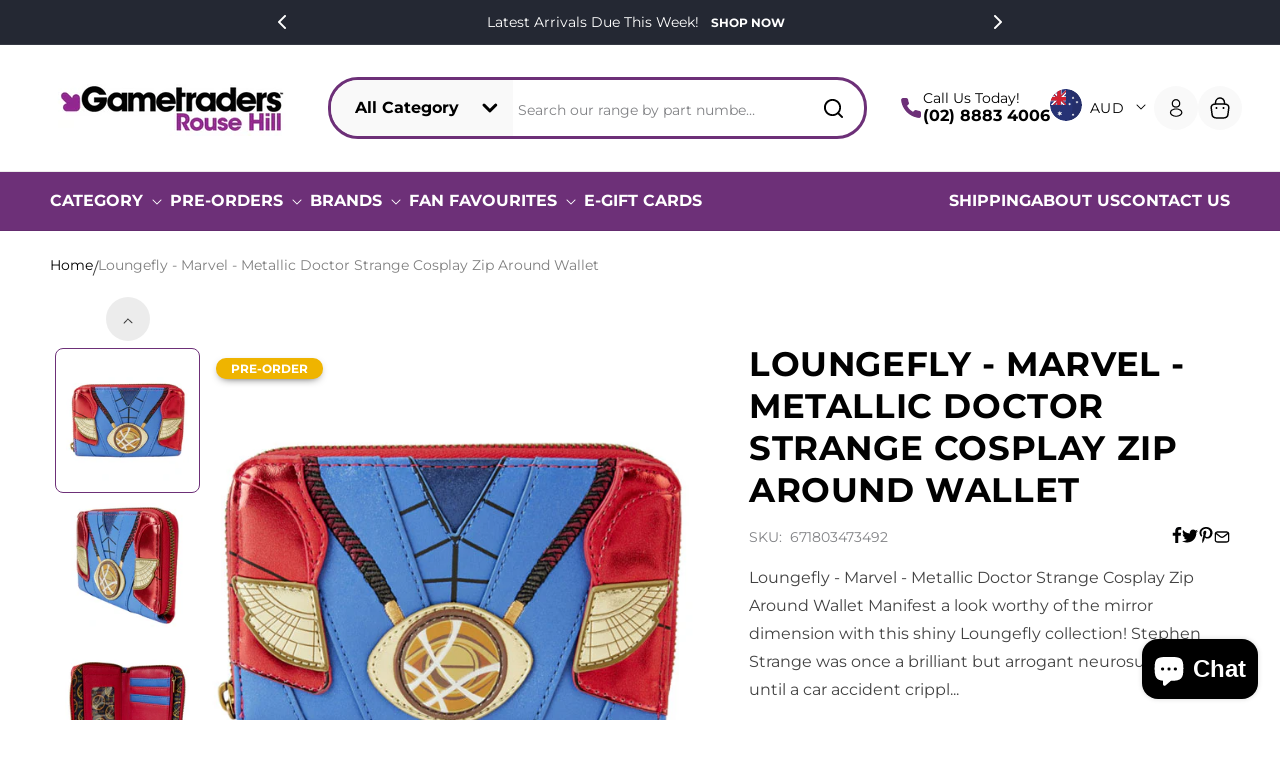

--- FILE ---
content_type: text/html; charset=utf-8
request_url: https://www.gametradersrousehill.com.au/products/loungefly-marvel-metallic-doctor-strange-cosplay-zip-around-wallet
body_size: 74677
content:
<!doctype html>
<html class="js" lang="en">
<head>
  <meta charset="utf-8">
  <meta http-equiv="X-UA-Compatible" content="IE=edge">
  <meta name="viewport" content="width=device-width,initial-scale=1">
  <meta name="theme-color" content="">
  <link rel="canonical" href="https://www.gametradersrousehill.com.au/products/loungefly-marvel-metallic-doctor-strange-cosplay-zip-around-wallet">

  <link rel="stylesheet" type="text/css" href="//cdn.jsdelivr.net/npm/slick-carousel@1.8.1/slick/slick.css">
  <link rel="stylesheet" href="https://cdn.jsdelivr.net/npm/swiper@11/swiper-bundle.min.css"><link rel="icon" type="image/png" href="//www.gametradersrousehill.com.au/cdn/shop/files/GT_Arrows.jpg?crop=center&height=32&v=1732861194&width=32"><link rel="preconnect" href="https://fonts.shopifycdn.com" crossorigin><title>
    Loungefly - Marvel - Metallic Doctor Strange Cosplay Zip Around Wallet
 &ndash; Gametraders Rouse Hill</title>

  
    <meta name="description" content="Loungefly - Marvel - Metallic Doctor Strange Cosplay Zip Around Wallet Manifest a look worthy of the mirror dimension with this shiny Loungefly collection! Stephen Strange was once a brilliant but arrogant neurosurgeon, until a car accident crippled his hands. When modern medicine failed him, he embarked on a journey t">
  

  

<meta property="og:site_name" content="Gametraders Rouse Hill">
<meta property="og:url" content="https://www.gametradersrousehill.com.au/products/loungefly-marvel-metallic-doctor-strange-cosplay-zip-around-wallet">
<meta property="og:title" content="Loungefly - Marvel - Metallic Doctor Strange Cosplay Zip Around Wallet">
<meta property="og:type" content="product">
<meta property="og:description" content="Loungefly - Marvel - Metallic Doctor Strange Cosplay Zip Around Wallet Manifest a look worthy of the mirror dimension with this shiny Loungefly collection! Stephen Strange was once a brilliant but arrogant neurosurgeon, until a car accident crippled his hands. When modern medicine failed him, he embarked on a journey t"><meta property="og:image" content="http://www.gametradersrousehill.com.au/cdn/shop/files/18---mvwa0214-lfmarvelshinedocterstrangeziparoundwallet4623front.jpg?v=1698217998">
  <meta property="og:image:secure_url" content="https://www.gametradersrousehill.com.au/cdn/shop/files/18---mvwa0214-lfmarvelshinedocterstrangeziparoundwallet4623front.jpg?v=1698217998">
  <meta property="og:image:width" content="600">
  <meta property="og:image:height" content="600"><meta property="og:price:amount" content="69.99">
  <meta property="og:price:currency" content="AUD"><meta name="twitter:card" content="summary_large_image">
<meta name="twitter:title" content="Loungefly - Marvel - Metallic Doctor Strange Cosplay Zip Around Wallet">
<meta name="twitter:description" content="Loungefly - Marvel - Metallic Doctor Strange Cosplay Zip Around Wallet Manifest a look worthy of the mirror dimension with this shiny Loungefly collection! Stephen Strange was once a brilliant but arrogant neurosurgeon, until a car accident crippled his hands. When modern medicine failed him, he embarked on a journey t">


  <script src="//www.gametradersrousehill.com.au/cdn/shop/t/26/assets/constants.js?v=132983761750457495441731989871" defer="defer"></script>
  <script src="//www.gametradersrousehill.com.au/cdn/shop/t/26/assets/pubsub.js?v=158357773527763999511731989871" defer="defer"></script>
  <script src="//www.gametradersrousehill.com.au/cdn/shop/t/26/assets/global.js?v=43643200879174484641732593929" defer="defer"></script>
  <script src="//www.gametradersrousehill.com.au/cdn/shop/t/26/assets/product-quick-view.js?v=96462232962570003451733122961" defer="defer"></script><script src="//www.gametradersrousehill.com.au/cdn/shop/t/26/assets/animations.js?v=88693664871331136111731989871" defer="defer"></script><script>window.performance && window.performance.mark && window.performance.mark('shopify.content_for_header.start');</script><meta name="google-site-verification" content="Fphz48B6Fmj7tlv8j_ToErlOomHO1SgJc89YvIl2y7k">
<meta id="shopify-digital-wallet" name="shopify-digital-wallet" content="/3605069922/digital_wallets/dialog">
<meta name="shopify-checkout-api-token" content="e989bf88b1d3614ec14b736602fa5e03">
<meta id="in-context-paypal-metadata" data-shop-id="3605069922" data-venmo-supported="false" data-environment="production" data-locale="en_US" data-paypal-v4="true" data-currency="AUD">
<link rel="alternate" type="application/json+oembed" href="https://www.gametradersrousehill.com.au/products/loungefly-marvel-metallic-doctor-strange-cosplay-zip-around-wallet.oembed">
<script async="async" src="/checkouts/internal/preloads.js?locale=en-AU"></script>
<link rel="preconnect" href="https://shop.app" crossorigin="anonymous">
<script async="async" src="https://shop.app/checkouts/internal/preloads.js?locale=en-AU&shop_id=3605069922" crossorigin="anonymous"></script>
<script id="apple-pay-shop-capabilities" type="application/json">{"shopId":3605069922,"countryCode":"AU","currencyCode":"AUD","merchantCapabilities":["supports3DS"],"merchantId":"gid:\/\/shopify\/Shop\/3605069922","merchantName":"Gametraders Rouse Hill","requiredBillingContactFields":["postalAddress","email"],"requiredShippingContactFields":["postalAddress","email"],"shippingType":"shipping","supportedNetworks":["visa","masterCard"],"total":{"type":"pending","label":"Gametraders Rouse Hill","amount":"1.00"},"shopifyPaymentsEnabled":true,"supportsSubscriptions":true}</script>
<script id="shopify-features" type="application/json">{"accessToken":"e989bf88b1d3614ec14b736602fa5e03","betas":["rich-media-storefront-analytics"],"domain":"www.gametradersrousehill.com.au","predictiveSearch":true,"shopId":3605069922,"locale":"en"}</script>
<script>var Shopify = Shopify || {};
Shopify.shop = "gametraders-blacktown-1.myshopify.com";
Shopify.locale = "en";
Shopify.currency = {"active":"AUD","rate":"1.0"};
Shopify.country = "AU";
Shopify.theme = {"name":"FWS-Dawn-Latest","id":130350809186,"schema_name":"Dawn","schema_version":"15.0.0","theme_store_id":887,"role":"main"};
Shopify.theme.handle = "null";
Shopify.theme.style = {"id":null,"handle":null};
Shopify.cdnHost = "www.gametradersrousehill.com.au/cdn";
Shopify.routes = Shopify.routes || {};
Shopify.routes.root = "/";</script>
<script type="module">!function(o){(o.Shopify=o.Shopify||{}).modules=!0}(window);</script>
<script>!function(o){function n(){var o=[];function n(){o.push(Array.prototype.slice.apply(arguments))}return n.q=o,n}var t=o.Shopify=o.Shopify||{};t.loadFeatures=n(),t.autoloadFeatures=n()}(window);</script>
<script>
  window.ShopifyPay = window.ShopifyPay || {};
  window.ShopifyPay.apiHost = "shop.app\/pay";
  window.ShopifyPay.redirectState = null;
</script>
<script id="shop-js-analytics" type="application/json">{"pageType":"product"}</script>
<script defer="defer" async type="module" src="//www.gametradersrousehill.com.au/cdn/shopifycloud/shop-js/modules/v2/client.init-shop-cart-sync_BT-GjEfc.en.esm.js"></script>
<script defer="defer" async type="module" src="//www.gametradersrousehill.com.au/cdn/shopifycloud/shop-js/modules/v2/chunk.common_D58fp_Oc.esm.js"></script>
<script defer="defer" async type="module" src="//www.gametradersrousehill.com.au/cdn/shopifycloud/shop-js/modules/v2/chunk.modal_xMitdFEc.esm.js"></script>
<script type="module">
  await import("//www.gametradersrousehill.com.au/cdn/shopifycloud/shop-js/modules/v2/client.init-shop-cart-sync_BT-GjEfc.en.esm.js");
await import("//www.gametradersrousehill.com.au/cdn/shopifycloud/shop-js/modules/v2/chunk.common_D58fp_Oc.esm.js");
await import("//www.gametradersrousehill.com.au/cdn/shopifycloud/shop-js/modules/v2/chunk.modal_xMitdFEc.esm.js");

  window.Shopify.SignInWithShop?.initShopCartSync?.({"fedCMEnabled":true,"windoidEnabled":true});

</script>
<script>
  window.Shopify = window.Shopify || {};
  if (!window.Shopify.featureAssets) window.Shopify.featureAssets = {};
  window.Shopify.featureAssets['shop-js'] = {"shop-cart-sync":["modules/v2/client.shop-cart-sync_DZOKe7Ll.en.esm.js","modules/v2/chunk.common_D58fp_Oc.esm.js","modules/v2/chunk.modal_xMitdFEc.esm.js"],"init-fed-cm":["modules/v2/client.init-fed-cm_B6oLuCjv.en.esm.js","modules/v2/chunk.common_D58fp_Oc.esm.js","modules/v2/chunk.modal_xMitdFEc.esm.js"],"shop-cash-offers":["modules/v2/client.shop-cash-offers_D2sdYoxE.en.esm.js","modules/v2/chunk.common_D58fp_Oc.esm.js","modules/v2/chunk.modal_xMitdFEc.esm.js"],"shop-login-button":["modules/v2/client.shop-login-button_QeVjl5Y3.en.esm.js","modules/v2/chunk.common_D58fp_Oc.esm.js","modules/v2/chunk.modal_xMitdFEc.esm.js"],"pay-button":["modules/v2/client.pay-button_DXTOsIq6.en.esm.js","modules/v2/chunk.common_D58fp_Oc.esm.js","modules/v2/chunk.modal_xMitdFEc.esm.js"],"shop-button":["modules/v2/client.shop-button_DQZHx9pm.en.esm.js","modules/v2/chunk.common_D58fp_Oc.esm.js","modules/v2/chunk.modal_xMitdFEc.esm.js"],"avatar":["modules/v2/client.avatar_BTnouDA3.en.esm.js"],"init-windoid":["modules/v2/client.init-windoid_CR1B-cfM.en.esm.js","modules/v2/chunk.common_D58fp_Oc.esm.js","modules/v2/chunk.modal_xMitdFEc.esm.js"],"init-shop-for-new-customer-accounts":["modules/v2/client.init-shop-for-new-customer-accounts_C_vY_xzh.en.esm.js","modules/v2/client.shop-login-button_QeVjl5Y3.en.esm.js","modules/v2/chunk.common_D58fp_Oc.esm.js","modules/v2/chunk.modal_xMitdFEc.esm.js"],"init-shop-email-lookup-coordinator":["modules/v2/client.init-shop-email-lookup-coordinator_BI7n9ZSv.en.esm.js","modules/v2/chunk.common_D58fp_Oc.esm.js","modules/v2/chunk.modal_xMitdFEc.esm.js"],"init-shop-cart-sync":["modules/v2/client.init-shop-cart-sync_BT-GjEfc.en.esm.js","modules/v2/chunk.common_D58fp_Oc.esm.js","modules/v2/chunk.modal_xMitdFEc.esm.js"],"shop-toast-manager":["modules/v2/client.shop-toast-manager_DiYdP3xc.en.esm.js","modules/v2/chunk.common_D58fp_Oc.esm.js","modules/v2/chunk.modal_xMitdFEc.esm.js"],"init-customer-accounts":["modules/v2/client.init-customer-accounts_D9ZNqS-Q.en.esm.js","modules/v2/client.shop-login-button_QeVjl5Y3.en.esm.js","modules/v2/chunk.common_D58fp_Oc.esm.js","modules/v2/chunk.modal_xMitdFEc.esm.js"],"init-customer-accounts-sign-up":["modules/v2/client.init-customer-accounts-sign-up_iGw4briv.en.esm.js","modules/v2/client.shop-login-button_QeVjl5Y3.en.esm.js","modules/v2/chunk.common_D58fp_Oc.esm.js","modules/v2/chunk.modal_xMitdFEc.esm.js"],"shop-follow-button":["modules/v2/client.shop-follow-button_CqMgW2wH.en.esm.js","modules/v2/chunk.common_D58fp_Oc.esm.js","modules/v2/chunk.modal_xMitdFEc.esm.js"],"checkout-modal":["modules/v2/client.checkout-modal_xHeaAweL.en.esm.js","modules/v2/chunk.common_D58fp_Oc.esm.js","modules/v2/chunk.modal_xMitdFEc.esm.js"],"shop-login":["modules/v2/client.shop-login_D91U-Q7h.en.esm.js","modules/v2/chunk.common_D58fp_Oc.esm.js","modules/v2/chunk.modal_xMitdFEc.esm.js"],"lead-capture":["modules/v2/client.lead-capture_BJmE1dJe.en.esm.js","modules/v2/chunk.common_D58fp_Oc.esm.js","modules/v2/chunk.modal_xMitdFEc.esm.js"],"payment-terms":["modules/v2/client.payment-terms_Ci9AEqFq.en.esm.js","modules/v2/chunk.common_D58fp_Oc.esm.js","modules/v2/chunk.modal_xMitdFEc.esm.js"]};
</script>
<script>(function() {
  var isLoaded = false;
  function asyncLoad() {
    if (isLoaded) return;
    isLoaded = true;
    var urls = ["https:\/\/shopify.covet.pics\/covet-pics-widget-inject.js?shop=gametraders-blacktown-1.myshopify.com"];
    for (var i = 0; i < urls.length; i++) {
      var s = document.createElement('script');
      s.type = 'text/javascript';
      s.async = true;
      s.src = urls[i];
      var x = document.getElementsByTagName('script')[0];
      x.parentNode.insertBefore(s, x);
    }
  };
  if(window.attachEvent) {
    window.attachEvent('onload', asyncLoad);
  } else {
    window.addEventListener('load', asyncLoad, false);
  }
})();</script>
<script id="__st">var __st={"a":3605069922,"offset":39600,"reqid":"ec6f3b8a-cba9-4e62-890c-f0f6afd53580-1769103719","pageurl":"www.gametradersrousehill.com.au\/products\/loungefly-marvel-metallic-doctor-strange-cosplay-zip-around-wallet","u":"b7df5e570682","p":"product","rtyp":"product","rid":6919039647842};</script>
<script>window.ShopifyPaypalV4VisibilityTracking = true;</script>
<script id="captcha-bootstrap">!function(){'use strict';const t='contact',e='account',n='new_comment',o=[[t,t],['blogs',n],['comments',n],[t,'customer']],c=[[e,'customer_login'],[e,'guest_login'],[e,'recover_customer_password'],[e,'create_customer']],r=t=>t.map((([t,e])=>`form[action*='/${t}']:not([data-nocaptcha='true']) input[name='form_type'][value='${e}']`)).join(','),a=t=>()=>t?[...document.querySelectorAll(t)].map((t=>t.form)):[];function s(){const t=[...o],e=r(t);return a(e)}const i='password',u='form_key',d=['recaptcha-v3-token','g-recaptcha-response','h-captcha-response',i],f=()=>{try{return window.sessionStorage}catch{return}},m='__shopify_v',_=t=>t.elements[u];function p(t,e,n=!1){try{const o=window.sessionStorage,c=JSON.parse(o.getItem(e)),{data:r}=function(t){const{data:e,action:n}=t;return t[m]||n?{data:e,action:n}:{data:t,action:n}}(c);for(const[e,n]of Object.entries(r))t.elements[e]&&(t.elements[e].value=n);n&&o.removeItem(e)}catch(o){console.error('form repopulation failed',{error:o})}}const l='form_type',E='cptcha';function T(t){t.dataset[E]=!0}const w=window,h=w.document,L='Shopify',v='ce_forms',y='captcha';let A=!1;((t,e)=>{const n=(g='f06e6c50-85a8-45c8-87d0-21a2b65856fe',I='https://cdn.shopify.com/shopifycloud/storefront-forms-hcaptcha/ce_storefront_forms_captcha_hcaptcha.v1.5.2.iife.js',D={infoText:'Protected by hCaptcha',privacyText:'Privacy',termsText:'Terms'},(t,e,n)=>{const o=w[L][v],c=o.bindForm;if(c)return c(t,g,e,D).then(n);var r;o.q.push([[t,g,e,D],n]),r=I,A||(h.body.append(Object.assign(h.createElement('script'),{id:'captcha-provider',async:!0,src:r})),A=!0)});var g,I,D;w[L]=w[L]||{},w[L][v]=w[L][v]||{},w[L][v].q=[],w[L][y]=w[L][y]||{},w[L][y].protect=function(t,e){n(t,void 0,e),T(t)},Object.freeze(w[L][y]),function(t,e,n,w,h,L){const[v,y,A,g]=function(t,e,n){const i=e?o:[],u=t?c:[],d=[...i,...u],f=r(d),m=r(i),_=r(d.filter((([t,e])=>n.includes(e))));return[a(f),a(m),a(_),s()]}(w,h,L),I=t=>{const e=t.target;return e instanceof HTMLFormElement?e:e&&e.form},D=t=>v().includes(t);t.addEventListener('submit',(t=>{const e=I(t);if(!e)return;const n=D(e)&&!e.dataset.hcaptchaBound&&!e.dataset.recaptchaBound,o=_(e),c=g().includes(e)&&(!o||!o.value);(n||c)&&t.preventDefault(),c&&!n&&(function(t){try{if(!f())return;!function(t){const e=f();if(!e)return;const n=_(t);if(!n)return;const o=n.value;o&&e.removeItem(o)}(t);const e=Array.from(Array(32),(()=>Math.random().toString(36)[2])).join('');!function(t,e){_(t)||t.append(Object.assign(document.createElement('input'),{type:'hidden',name:u})),t.elements[u].value=e}(t,e),function(t,e){const n=f();if(!n)return;const o=[...t.querySelectorAll(`input[type='${i}']`)].map((({name:t})=>t)),c=[...d,...o],r={};for(const[a,s]of new FormData(t).entries())c.includes(a)||(r[a]=s);n.setItem(e,JSON.stringify({[m]:1,action:t.action,data:r}))}(t,e)}catch(e){console.error('failed to persist form',e)}}(e),e.submit())}));const S=(t,e)=>{t&&!t.dataset[E]&&(n(t,e.some((e=>e===t))),T(t))};for(const o of['focusin','change'])t.addEventListener(o,(t=>{const e=I(t);D(e)&&S(e,y())}));const B=e.get('form_key'),M=e.get(l),P=B&&M;t.addEventListener('DOMContentLoaded',(()=>{const t=y();if(P)for(const e of t)e.elements[l].value===M&&p(e,B);[...new Set([...A(),...v().filter((t=>'true'===t.dataset.shopifyCaptcha))])].forEach((e=>S(e,t)))}))}(h,new URLSearchParams(w.location.search),n,t,e,['guest_login'])})(!0,!0)}();</script>
<script integrity="sha256-4kQ18oKyAcykRKYeNunJcIwy7WH5gtpwJnB7kiuLZ1E=" data-source-attribution="shopify.loadfeatures" defer="defer" src="//www.gametradersrousehill.com.au/cdn/shopifycloud/storefront/assets/storefront/load_feature-a0a9edcb.js" crossorigin="anonymous"></script>
<script crossorigin="anonymous" defer="defer" src="//www.gametradersrousehill.com.au/cdn/shopifycloud/storefront/assets/shopify_pay/storefront-65b4c6d7.js?v=20250812"></script>
<script data-source-attribution="shopify.dynamic_checkout.dynamic.init">var Shopify=Shopify||{};Shopify.PaymentButton=Shopify.PaymentButton||{isStorefrontPortableWallets:!0,init:function(){window.Shopify.PaymentButton.init=function(){};var t=document.createElement("script");t.src="https://www.gametradersrousehill.com.au/cdn/shopifycloud/portable-wallets/latest/portable-wallets.en.js",t.type="module",document.head.appendChild(t)}};
</script>
<script data-source-attribution="shopify.dynamic_checkout.buyer_consent">
  function portableWalletsHideBuyerConsent(e){var t=document.getElementById("shopify-buyer-consent"),n=document.getElementById("shopify-subscription-policy-button");t&&n&&(t.classList.add("hidden"),t.setAttribute("aria-hidden","true"),n.removeEventListener("click",e))}function portableWalletsShowBuyerConsent(e){var t=document.getElementById("shopify-buyer-consent"),n=document.getElementById("shopify-subscription-policy-button");t&&n&&(t.classList.remove("hidden"),t.removeAttribute("aria-hidden"),n.addEventListener("click",e))}window.Shopify?.PaymentButton&&(window.Shopify.PaymentButton.hideBuyerConsent=portableWalletsHideBuyerConsent,window.Shopify.PaymentButton.showBuyerConsent=portableWalletsShowBuyerConsent);
</script>
<script>
  function portableWalletsCleanup(e){e&&e.src&&console.error("Failed to load portable wallets script "+e.src);var t=document.querySelectorAll("shopify-accelerated-checkout .shopify-payment-button__skeleton, shopify-accelerated-checkout-cart .wallet-cart-button__skeleton"),e=document.getElementById("shopify-buyer-consent");for(let e=0;e<t.length;e++)t[e].remove();e&&e.remove()}function portableWalletsNotLoadedAsModule(e){e instanceof ErrorEvent&&"string"==typeof e.message&&e.message.includes("import.meta")&&"string"==typeof e.filename&&e.filename.includes("portable-wallets")&&(window.removeEventListener("error",portableWalletsNotLoadedAsModule),window.Shopify.PaymentButton.failedToLoad=e,"loading"===document.readyState?document.addEventListener("DOMContentLoaded",window.Shopify.PaymentButton.init):window.Shopify.PaymentButton.init())}window.addEventListener("error",portableWalletsNotLoadedAsModule);
</script>

<script type="module" src="https://www.gametradersrousehill.com.au/cdn/shopifycloud/portable-wallets/latest/portable-wallets.en.js" onError="portableWalletsCleanup(this)" crossorigin="anonymous"></script>
<script nomodule>
  document.addEventListener("DOMContentLoaded", portableWalletsCleanup);
</script>

<script id='scb4127' type='text/javascript' async='' src='https://www.gametradersrousehill.com.au/cdn/shopifycloud/privacy-banner/storefront-banner.js'></script><link id="shopify-accelerated-checkout-styles" rel="stylesheet" media="screen" href="https://www.gametradersrousehill.com.au/cdn/shopifycloud/portable-wallets/latest/accelerated-checkout-backwards-compat.css" crossorigin="anonymous">
<style id="shopify-accelerated-checkout-cart">
        #shopify-buyer-consent {
  margin-top: 1em;
  display: inline-block;
  width: 100%;
}

#shopify-buyer-consent.hidden {
  display: none;
}

#shopify-subscription-policy-button {
  background: none;
  border: none;
  padding: 0;
  text-decoration: underline;
  font-size: inherit;
  cursor: pointer;
}

#shopify-subscription-policy-button::before {
  box-shadow: none;
}

      </style>
<script id="sections-script" data-sections="header" defer="defer" src="//www.gametradersrousehill.com.au/cdn/shop/t/26/compiled_assets/scripts.js?v=26061"></script>
<script>window.performance && window.performance.mark && window.performance.mark('shopify.content_for_header.end');</script>


  <style data-shopify>
    @font-face {
  font-family: Montserrat;
  font-weight: 400;
  font-style: normal;
  font-display: swap;
  src: url("//www.gametradersrousehill.com.au/cdn/fonts/montserrat/montserrat_n4.81949fa0ac9fd2021e16436151e8eaa539321637.woff2") format("woff2"),
       url("//www.gametradersrousehill.com.au/cdn/fonts/montserrat/montserrat_n4.a6c632ca7b62da89c3594789ba828388aac693fe.woff") format("woff");
}

    @font-face {
  font-family: Montserrat;
  font-weight: 700;
  font-style: normal;
  font-display: swap;
  src: url("//www.gametradersrousehill.com.au/cdn/fonts/montserrat/montserrat_n7.3c434e22befd5c18a6b4afadb1e3d77c128c7939.woff2") format("woff2"),
       url("//www.gametradersrousehill.com.au/cdn/fonts/montserrat/montserrat_n7.5d9fa6e2cae713c8fb539a9876489d86207fe957.woff") format("woff");
}

    @font-face {
  font-family: Montserrat;
  font-weight: 400;
  font-style: italic;
  font-display: swap;
  src: url("//www.gametradersrousehill.com.au/cdn/fonts/montserrat/montserrat_i4.5a4ea298b4789e064f62a29aafc18d41f09ae59b.woff2") format("woff2"),
       url("//www.gametradersrousehill.com.au/cdn/fonts/montserrat/montserrat_i4.072b5869c5e0ed5b9d2021e4c2af132e16681ad2.woff") format("woff");
}

    @font-face {
  font-family: Montserrat;
  font-weight: 700;
  font-style: italic;
  font-display: swap;
  src: url("//www.gametradersrousehill.com.au/cdn/fonts/montserrat/montserrat_i7.a0d4a463df4f146567d871890ffb3c80408e7732.woff2") format("woff2"),
       url("//www.gametradersrousehill.com.au/cdn/fonts/montserrat/montserrat_i7.f6ec9f2a0681acc6f8152c40921d2a4d2e1a2c78.woff") format("woff");
}

    @font-face {
  font-family: Montserrat;
  font-weight: 700;
  font-style: normal;
  font-display: swap;
  src: url("//www.gametradersrousehill.com.au/cdn/fonts/montserrat/montserrat_n7.3c434e22befd5c18a6b4afadb1e3d77c128c7939.woff2") format("woff2"),
       url("//www.gametradersrousehill.com.au/cdn/fonts/montserrat/montserrat_n7.5d9fa6e2cae713c8fb539a9876489d86207fe957.woff") format("woff");
}


    
      :root,
      .color-scheme-1 {
      --color-background: 255,255,255;
      
        --gradient-background: #ffffff;
      

      

      --color-foreground: 1,1,1;
      --color-background-contrast: 191,191,191;
      --color-shadow: 18,18,18;
      --color-button: 18,18,18;
      --color-button-text: 255,255,255;
      --color-secondary-button: 255,255,255;
      --color-secondary-button-text: 18,18,18;
      --color-link: 18,18,18;
      --color-badge-foreground: 1,1,1;
      --color-badge-background: 255,255,255;
      --color-badge-border: 1,1,1;
      --payment-terms-background-color: rgb(255 255 255);
      }
    
      
      .color-scheme-2 {
      --color-background: 249,249,249;
      
        --gradient-background: #f9f9f9;
      

      

      --color-foreground: 1,1,1;
      --color-background-contrast: 185,185,185;
      --color-shadow: 18,18,18;
      --color-button: 238,181,0;
      --color-button-text: 249,249,249;
      --color-secondary-button: 249,249,249;
      --color-secondary-button-text: 18,18,18;
      --color-link: 18,18,18;
      --color-badge-foreground: 1,1,1;
      --color-badge-background: 249,249,249;
      --color-badge-border: 1,1,1;
      --payment-terms-background-color: rgb(249 249 249);
      }
    
      
      .color-scheme-3 {
      --color-background: 36,40,51;
      
        --gradient-background: #242833;
      

      

      --color-foreground: 255,255,255;
      --color-background-contrast: 47,52,66;
      --color-shadow: 18,18,18;
      --color-button: 255,255,255;
      --color-button-text: 0,0,0;
      --color-secondary-button: 36,40,51;
      --color-secondary-button-text: 255,255,255;
      --color-link: 255,255,255;
      --color-badge-foreground: 255,255,255;
      --color-badge-background: 36,40,51;
      --color-badge-border: 255,255,255;
      --payment-terms-background-color: rgb(36 40 51);
      }
    
      
      .color-scheme-4 {
      --color-background: 1,1,1;
      
        --gradient-background: #010101;
      

      

      --color-foreground: 255,255,255;
      --color-background-contrast: 129,129,129;
      --color-shadow: 18,18,18;
      --color-button: 255,255,255;
      --color-button-text: 18,18,18;
      --color-secondary-button: 1,1,1;
      --color-secondary-button-text: 255,255,255;
      --color-link: 255,255,255;
      --color-badge-foreground: 255,255,255;
      --color-badge-background: 1,1,1;
      --color-badge-border: 255,255,255;
      --payment-terms-background-color: rgb(1 1 1);
      }
    
      
      .color-scheme-5 {
      --color-background: 211,16,39;
      
        --gradient-background: #d31027;
      

      

      --color-foreground: 255,255,255;
      --color-background-contrast: 92,7,17;
      --color-shadow: 18,18,18;
      --color-button: 255,255,255;
      --color-button-text: 51,79,180;
      --color-secondary-button: 211,16,39;
      --color-secondary-button-text: 255,255,255;
      --color-link: 255,255,255;
      --color-badge-foreground: 255,255,255;
      --color-badge-background: 211,16,39;
      --color-badge-border: 255,255,255;
      --payment-terms-background-color: rgb(211 16 39);
      }
    
      
      .color-scheme-6f9293ae-9a99-45b1-9f14-0457e2d16469 {
      --color-background: 255,255,255;
      
        --gradient-background: #ffffff;
      

      

      --color-foreground: 255,255,255;
      --color-background-contrast: 191,191,191;
      --color-shadow: 18,18,18;
      --color-button: 18,18,18;
      --color-button-text: 255,255,255;
      --color-secondary-button: 255,255,255;
      --color-secondary-button-text: 18,18,18;
      --color-link: 18,18,18;
      --color-badge-foreground: 255,255,255;
      --color-badge-background: 255,255,255;
      --color-badge-border: 255,255,255;
      --payment-terms-background-color: rgb(255 255 255);
      }
    
      
      .color-scheme-795ee656-0f2f-49ec-bf9c-7f756e86822a {
      --color-background: 255,255,255;
      
        --gradient-background: #ffffff;
      

      

      --color-foreground: 1,1,1;
      --color-background-contrast: 191,191,191;
      --color-shadow: 255,255,255;
      --color-button: 109,48,120;
      --color-button-text: 255,255,255;
      --color-secondary-button: 255,255,255;
      --color-secondary-button-text: 238,181,0;
      --color-link: 238,181,0;
      --color-badge-foreground: 1,1,1;
      --color-badge-background: 255,255,255;
      --color-badge-border: 1,1,1;
      --payment-terms-background-color: rgb(255 255 255);
      }
    
      
      .color-scheme-a2cc1543-8f68-4343-98d5-733b33caffce {
      --color-background: 109,48,120;
      
        --gradient-background: #6d3078;
      

      

      --color-foreground: 1,1,1;
      --color-background-contrast: 26,12,29;
      --color-shadow: 18,18,18;
      --color-button: 255,255,255;
      --color-button-text: 255,255,255;
      --color-secondary-button: 109,48,120;
      --color-secondary-button-text: 255,255,255;
      --color-link: 255,255,255;
      --color-badge-foreground: 1,1,1;
      --color-badge-background: 109,48,120;
      --color-badge-border: 1,1,1;
      --payment-terms-background-color: rgb(109 48 120);
      }
    

    body, .color-scheme-1, .color-scheme-2, .color-scheme-3, .color-scheme-4, .color-scheme-5, .color-scheme-6f9293ae-9a99-45b1-9f14-0457e2d16469, .color-scheme-795ee656-0f2f-49ec-bf9c-7f756e86822a, .color-scheme-a2cc1543-8f68-4343-98d5-733b33caffce {
    color: rgba(var(--color-foreground), 0.75);
    background-color: rgb(var(--color-background));
    }

    :root {
    --font-body-family: Montserrat, sans-serif;
    --font-body-style: normal;
    --font-body-weight: 400;
    --font-body-weight-bold: 700;

    --font-heading-family: Montserrat, sans-serif;
    --font-heading-style: normal;
    --font-heading-weight: 700;

    --font-body-scale: 1.0;
    --font-heading-scale: 1.0;

    --media-padding: px;
    --media-border-opacity: 0.05;
    --media-border-width: 1px;
    --media-radius: 0px;
    --media-shadow-opacity: 0.0;
    --media-shadow-horizontal-offset: 0px;
    --media-shadow-vertical-offset: 4px;
    --media-shadow-blur-radius: 5px;
    --media-shadow-visible: 0;

    --page-width: 160rem;
    --page-width-margin: 0rem;

    --product-card-image-padding: 0.0rem;
    --product-card-corner-radius: 0.0rem;
    --product-card-text-alignment: left;
    --product-card-border-width: 0.0rem;
    --product-card-border-opacity: 0.1;
    --product-card-shadow-opacity: 0.0;
    --product-card-shadow-visible: 0;
    --product-card-shadow-horizontal-offset: 0.0rem;
    --product-card-shadow-vertical-offset: 0.4rem;
    --product-card-shadow-blur-radius: 0.5rem;

    --collection-card-image-padding: 0.0rem;
    --collection-card-corner-radius: 0.0rem;
    --collection-card-text-alignment: left;
    --collection-card-border-width: 0.0rem;
    --collection-card-border-opacity: 0.1;
    --collection-card-shadow-opacity: 0.0;
    --collection-card-shadow-visible: 0;
    --collection-card-shadow-horizontal-offset: 0.0rem;
    --collection-card-shadow-vertical-offset: 0.4rem;
    --collection-card-shadow-blur-radius: 0.5rem;

    --blog-card-image-padding: 0.0rem;
    --blog-card-corner-radius: 0.0rem;
    --blog-card-text-alignment: left;
    --blog-card-border-width: 0.0rem;
    --blog-card-border-opacity: 0.1;
    --blog-card-shadow-opacity: 0.0;
    --blog-card-shadow-visible: 0;
    --blog-card-shadow-horizontal-offset: 0.0rem;
    --blog-card-shadow-vertical-offset: 0.4rem;
    --blog-card-shadow-blur-radius: 0.5rem;

    --badge-corner-radius: 4.0rem;

    --popup-border-width: 1px;
    --popup-border-opacity: 0.1;
    --popup-corner-radius: 0px;
    --popup-shadow-opacity: 0.05;
    --popup-shadow-horizontal-offset: 0px;
    --popup-shadow-vertical-offset: 4px;
    --popup-shadow-blur-radius: 5px;

    --drawer-border-width: 1px;
    --drawer-border-opacity: 0.1;
    --drawer-shadow-opacity: 0.0;
    --drawer-shadow-horizontal-offset: 0px;
    --drawer-shadow-vertical-offset: 4px;
    --drawer-shadow-blur-radius: 5px;

    --spacing-sections-desktop: 0px;
    --spacing-sections-mobile: 0px;

    --grid-desktop-vertical-spacing: 40px;
    --grid-desktop-horizontal-spacing: 8px;
    --grid-mobile-vertical-spacing: 20px;
    --grid-mobile-horizontal-spacing: 4px;

    --text-boxes-border-opacity: 0.1;
    --text-boxes-border-width: 0px;
    --text-boxes-radius: 0px;
    --text-boxes-shadow-opacity: 0.0;
    --text-boxes-shadow-visible: 0;
    --text-boxes-shadow-horizontal-offset: 0px;
    --text-boxes-shadow-vertical-offset: 4px;
    --text-boxes-shadow-blur-radius: 5px;

    --buttons-radius: 40px;
    --buttons-radius-outset: 40px;
    --buttons-border-width: 0px;
    --buttons-border-opacity: 1.0;
    --buttons-shadow-opacity: 0.0;
    --buttons-shadow-visible: 0;
    --buttons-shadow-horizontal-offset: 0px;
    --buttons-shadow-vertical-offset: 4px;
    --buttons-shadow-blur-radius: 5px;
    --buttons-border-offset: 0.3px;

    --inputs-radius: 34px;
    --inputs-border-width: 1px;
    --inputs-border-opacity: 1.0;
    --inputs-shadow-opacity: 0.0;
    --inputs-shadow-horizontal-offset: 0px;
    --inputs-margin-offset: 0px;
    --inputs-shadow-vertical-offset: 4px;
    --inputs-shadow-blur-radius: 5px;
    --inputs-radius-outset: 35px;

    --variant-pills-radius: 40px;
    --variant-pills-border-width: 1px;
    --variant-pills-border-opacity: 0.55;
    --variant-pills-shadow-opacity: 0.0;
    --variant-pills-shadow-horizontal-offset: 0px;
    --variant-pills-shadow-vertical-offset: 4px;
    --variant-pills-shadow-blur-radius: 5px;
    }

    *,
    *::before,
    *::after {
    box-sizing: inherit;
    }

    html {
    box-sizing: border-box;
    font-size: calc(var(--font-body-scale) * 62.5%);
    height: 100%;
    }

    body {
    display: grid;
    grid-template-rows: auto auto 1fr auto;
    grid-template-columns: 100%;
    min-height: 100%;
    margin: 0;
    font-size: 1.5rem;
    letter-spacing: 0.06rem;
    line-height: calc(1 + 0.8 / var(--font-body-scale));
    font-family: var(--font-body-family);
    font-style: var(--font-body-style);
    font-weight: var(--font-body-weight);
    }

    @media screen and (min-width: 750px) {
    body {
    font-size: 1.6rem;
    }
    }
  </style>

  <link href="//www.gametradersrousehill.com.au/cdn/shop/t/26/assets/base.css?v=105914232041445962231732597428" rel="stylesheet" type="text/css" media="all" />
  <link href="//www.gametradersrousehill.com.au/cdn/shop/t/26/assets/quick-view.css?v=64860292192854484671732275766" rel="stylesheet" type="text/css" media="all" />

  
  <link href="//www.gametradersrousehill.com.au/cdn/shop/t/26/assets/section-main-product.css?v=12597775245881502381732537077" rel="stylesheet" type="text/css" media="all" />
  <link href="//www.gametradersrousehill.com.au/cdn/shop/t/26/assets/section-featured-product.css?v=92895955984512702041731989871" rel="stylesheet" type="text/css" media="all" />
  <link href="//www.gametradersrousehill.com.au/cdn/shop/t/26/assets/component-accordion.css?v=180964204318874863811731989871" rel="stylesheet" type="text/css" media="all" />
  <link href="//www.gametradersrousehill.com.au/cdn/shop/t/26/assets/component-price.css?v=134851434313456549331731989871" rel="stylesheet" type="text/css" media="all" />
  <link href="//www.gametradersrousehill.com.au/cdn/shop/t/26/assets/component-deferred-media.css?v=14096082462203297471731989871" rel="stylesheet" type="text/css" media="all" />
  <link href="//www.gametradersrousehill.com.au/cdn/shop/t/26/assets/component-rating.css?v=179577762467860590411731989871" rel="stylesheet" type="text/css" media="all" />
  <link href="//www.gametradersrousehill.com.au/cdn/shop/t/26/assets/component-volume-pricing.css?v=111870094811454961941731989871" rel="stylesheet" type="text/css" media="all" />

  <link href="//www.gametradersrousehill.com.au/cdn/shop/t/26/assets/component-product-variant-picker.css?v=101198305663325844211731989871" rel="stylesheet" type="text/css" media="all" />
  <link href="//www.gametradersrousehill.com.au/cdn/shop/t/26/assets/component-swatch.css?v=6811383713633888781731989871" rel="stylesheet" type="text/css" media="all" />
  <link href="//www.gametradersrousehill.com.au/cdn/shop/t/26/assets/component-swatch-input.css?v=61683592951238328641731989871" rel="stylesheet" type="text/css" media="all" />

  
         <link href="//www.gametradersrousehill.com.au/cdn/shop/t/26/assets/component-card.css?v=82472847851557180481731989871" rel="stylesheet" type="text/css" media="all" />
 
  
  <script src="//www.gametradersrousehill.com.au/cdn/shop/t/26/assets/product-info.js?v=149160427226008204701731989871" defer="defer"></script>
  <script src="//www.gametradersrousehill.com.au/cdn/shop/t/26/assets/show-more.js?v=135784227224860024771731989871" defer="defer"></script>
  <script src="//www.gametradersrousehill.com.au/cdn/shop/t/26/assets/price-per-item.js?v=20223165687617204711731989871" defer="defer"></script>
    <link rel="preload" as="font" href="//www.gametradersrousehill.com.au/cdn/fonts/montserrat/montserrat_n4.81949fa0ac9fd2021e16436151e8eaa539321637.woff2" type="font/woff2" crossorigin>
    

    <link rel="preload" as="font" href="//www.gametradersrousehill.com.au/cdn/fonts/montserrat/montserrat_n7.3c434e22befd5c18a6b4afadb1e3d77c128c7939.woff2" type="font/woff2" crossorigin>
    
<link href="//www.gametradersrousehill.com.au/cdn/shop/t/26/assets/component-localization-form.css?v=131546280420229273161731989871" rel="stylesheet" type="text/css" media="all" />
    <script src="//www.gametradersrousehill.com.au/cdn/shop/t/26/assets/localization-form.js?v=144176611646395275351731989871" defer="defer"></script><link
            rel="stylesheet"
            href="//www.gametradersrousehill.com.au/cdn/shop/t/26/assets/component-predictive-search.css?v=118923337488134913561731989871"
            media="print"
            onload="this.media='all'"
    ><script>
    if (Shopify.designMode) {
      document.documentElement.classList.add('shopify-design-mode');
    }
  </script>
<!-- BEGIN app block: shopify://apps/minmaxify-order-limits/blocks/app-embed-block/3acfba32-89f3-4377-ae20-cbb9abc48475 --><script type="text/javascript" src="https://limits.minmaxify.com/gametraders-blacktown-1.myshopify.com?v=139b&r=20251229222356"></script>

<!-- END app block --><!-- BEGIN app block: shopify://apps/preorder-bat/blocks/pre-order-block/6db3227b-acff-4966-bcdd-53204d4488c4 -->
  
  <script type="text/javascript" id="preOrderCommonScriptJs">
    console.log("pre order bat")
      var preOrderCollectionID = {};
      var preOrderObj = {}
      var proTag = {}
      var proIds = {}
      var backInStock = {}
      
        var preOrderProductObj = {};
        var preOrderProductObjBack = {};
        var preOrderProductOrbit = {};
      
        preOrderProductObj[40510473371746] = 0;
        preOrderProductObjBack[40510473371746] = "continue";
        preOrderProductOrbit[40510473371746] = {
             inventory_quantity: 0,
             street_date: null,
             pre_order_open: null,
             pre_order_closed: null
           };
      </script>
    <script type="text/javascript">
      document.addEventListener('DOMContentLoaded', () => {
        var preOrderDiv = document.createElement('div');
        preOrderDiv.id = 'preorderContain';
        preOrderDiv.style.display = 'none';
        document.body.appendChild(preOrderDiv);
        function preOrderScriptLoad(e) {
          return new Promise(function (t, n) {
            let r = document.createElement('script');
            (r.src = e),
              (r.id = 'preOrder'),
              (r.type = 'text/javascript'),
              (r.onError = n),
              (r.async = false),
              (r.onload = t),
              r.addEventListener('error', n),
              r.addEventListener('load', t),
              document.getElementsByTagName('head')[0].appendChild(r);
          });
        }
        preOrderScriptLoad('https://app.preorderbat.com/static/js/preOrderFront.js').then(() => {
          document.getElementById('preorderContain').style.display = 'block';
        });
      });
    </script>
    <link rel="stylesheet" id="preorderCss" type="text/css" href="https://app.preorderbat.com/static/css/preOrderFront.css" media="all" >
  

<!-- END app block --><!-- BEGIN app block: shopify://apps/judge-me-reviews/blocks/judgeme_core/61ccd3b1-a9f2-4160-9fe9-4fec8413e5d8 --><!-- Start of Judge.me Core -->






<link rel="dns-prefetch" href="https://cdnwidget.judge.me">
<link rel="dns-prefetch" href="https://cdn.judge.me">
<link rel="dns-prefetch" href="https://cdn1.judge.me">
<link rel="dns-prefetch" href="https://api.judge.me">

<script data-cfasync='false' class='jdgm-settings-script'>window.jdgmSettings={"pagination":5,"disable_web_reviews":false,"badge_no_review_text":"No reviews","badge_n_reviews_text":"{{ n }} review/reviews","badge_star_color":"#f6cc1a","hide_badge_preview_if_no_reviews":true,"badge_hide_text":false,"enforce_center_preview_badge":false,"widget_title":"Customer Reviews","widget_open_form_text":"Write a review","widget_close_form_text":"Cancel review","widget_refresh_page_text":"Refresh page","widget_summary_text":"Based on {{ number_of_reviews }} review/reviews","widget_no_review_text":"Be the first to write a review","widget_name_field_text":"Display name","widget_verified_name_field_text":"Verified Name (public)","widget_name_placeholder_text":"Display name","widget_required_field_error_text":"This field is required.","widget_email_field_text":"Email address","widget_verified_email_field_text":"Verified Email (private, can not be edited)","widget_email_placeholder_text":"Your email address","widget_email_field_error_text":"Please enter a valid email address.","widget_rating_field_text":"Rating","widget_review_title_field_text":"Review Title","widget_review_title_placeholder_text":"Give your review a title","widget_review_body_field_text":"Review content","widget_review_body_placeholder_text":"Start writing here...","widget_pictures_field_text":"Picture/Video (optional)","widget_submit_review_text":"Submit Review","widget_submit_verified_review_text":"Submit Verified Review","widget_submit_success_msg_with_auto_publish":"Thank you! Please refresh the page in a few moments to see your review. You can remove or edit your review by logging into \u003ca href='https://judge.me/login' target='_blank' rel='nofollow noopener'\u003eJudge.me\u003c/a\u003e","widget_submit_success_msg_no_auto_publish":"Thank you! Your review will be published as soon as it is approved by the shop admin. You can remove or edit your review by logging into \u003ca href='https://judge.me/login' target='_blank' rel='nofollow noopener'\u003eJudge.me\u003c/a\u003e","widget_show_default_reviews_out_of_total_text":"Showing {{ n_reviews_shown }} out of {{ n_reviews }} reviews.","widget_show_all_link_text":"Show all","widget_show_less_link_text":"Show less","widget_author_said_text":"{{ reviewer_name }} said:","widget_days_text":"{{ n }} days ago","widget_weeks_text":"{{ n }} week/weeks ago","widget_months_text":"{{ n }} month/months ago","widget_years_text":"{{ n }} year/years ago","widget_yesterday_text":"Yesterday","widget_today_text":"Today","widget_replied_text":"\u003e\u003e {{ shop_name }} replied:","widget_read_more_text":"Read more","widget_reviewer_name_as_initial":"","widget_rating_filter_color":"#fbcd0a","widget_rating_filter_see_all_text":"See all reviews","widget_sorting_most_recent_text":"Most Recent","widget_sorting_highest_rating_text":"Highest Rating","widget_sorting_lowest_rating_text":"Lowest Rating","widget_sorting_with_pictures_text":"Only Pictures","widget_sorting_most_helpful_text":"Most Helpful","widget_open_question_form_text":"Ask a question","widget_reviews_subtab_text":"Reviews","widget_questions_subtab_text":"Questions","widget_question_label_text":"Question","widget_answer_label_text":"Answer","widget_question_placeholder_text":"Write your question here","widget_submit_question_text":"Submit Question","widget_question_submit_success_text":"Thank you for your question! We will notify you once it gets answered.","widget_star_color":"#f6cc1a","verified_badge_text":"Verified","verified_badge_bg_color":"","verified_badge_text_color":"","verified_badge_placement":"left-of-reviewer-name","widget_review_max_height":"","widget_hide_border":false,"widget_social_share":false,"widget_thumb":false,"widget_review_location_show":false,"widget_location_format":"","all_reviews_include_out_of_store_products":true,"all_reviews_out_of_store_text":"(out of store)","all_reviews_pagination":100,"all_reviews_product_name_prefix_text":"about","enable_review_pictures":false,"enable_question_anwser":false,"widget_theme":"default","review_date_format":"dd/mm/yyyy","default_sort_method":"most-recent","widget_product_reviews_subtab_text":"Product Reviews","widget_shop_reviews_subtab_text":"Shop Reviews","widget_other_products_reviews_text":"Reviews for other products","widget_store_reviews_subtab_text":"Store reviews","widget_no_store_reviews_text":"This store hasn't received any reviews yet","widget_web_restriction_product_reviews_text":"This product hasn't received any reviews yet","widget_no_items_text":"No items found","widget_show_more_text":"Show more","widget_write_a_store_review_text":"Write a Store Review","widget_other_languages_heading":"Reviews in Other Languages","widget_translate_review_text":"Translate review to {{ language }}","widget_translating_review_text":"Translating...","widget_show_original_translation_text":"Show original ({{ language }})","widget_translate_review_failed_text":"Review couldn't be translated.","widget_translate_review_retry_text":"Retry","widget_translate_review_try_again_later_text":"Try again later","show_product_url_for_grouped_product":false,"widget_sorting_pictures_first_text":"Pictures First","show_pictures_on_all_rev_page_mobile":false,"show_pictures_on_all_rev_page_desktop":false,"floating_tab_hide_mobile_install_preference":false,"floating_tab_button_name":"★ Reviews","floating_tab_title":"Let customers speak for us","floating_tab_button_color":"","floating_tab_button_background_color":"","floating_tab_url":"","floating_tab_url_enabled":false,"floating_tab_tab_style":"text","all_reviews_text_badge_text":"Customers rate us {{ shop.metafields.judgeme.all_reviews_rating | round: 1 }}/5 based on {{ shop.metafields.judgeme.all_reviews_count }} reviews.","all_reviews_text_badge_text_branded_style":"{{ shop.metafields.judgeme.all_reviews_rating | round: 1 }} out of 5 stars based on {{ shop.metafields.judgeme.all_reviews_count }} reviews","is_all_reviews_text_badge_a_link":false,"show_stars_for_all_reviews_text_badge":false,"all_reviews_text_badge_url":"","all_reviews_text_style":"text","all_reviews_text_color_style":"judgeme_brand_color","all_reviews_text_color":"#108474","all_reviews_text_show_jm_brand":true,"featured_carousel_show_header":true,"featured_carousel_title":"Let customers speak for us","testimonials_carousel_title":"Customers are saying","videos_carousel_title":"Real customer stories","cards_carousel_title":"Customers are saying","featured_carousel_count_text":"from {{ n }} reviews","featured_carousel_add_link_to_all_reviews_page":false,"featured_carousel_url":"","featured_carousel_show_images":true,"featured_carousel_autoslide_interval":5,"featured_carousel_arrows_on_the_sides":false,"featured_carousel_height":300,"featured_carousel_width":90,"featured_carousel_image_size":0,"featured_carousel_image_height":250,"featured_carousel_arrow_color":"#eeeeee","verified_count_badge_style":"vintage","verified_count_badge_orientation":"horizontal","verified_count_badge_color_style":"judgeme_brand_color","verified_count_badge_color":"#108474","is_verified_count_badge_a_link":false,"verified_count_badge_url":"","verified_count_badge_show_jm_brand":true,"widget_rating_preset_default":5,"widget_first_sub_tab":"product-reviews","widget_show_histogram":true,"widget_histogram_use_custom_color":false,"widget_pagination_use_custom_color":false,"widget_star_use_custom_color":true,"widget_verified_badge_use_custom_color":false,"widget_write_review_use_custom_color":false,"picture_reminder_submit_button":"Upload Pictures","enable_review_videos":false,"mute_video_by_default":false,"widget_sorting_videos_first_text":"Videos First","widget_review_pending_text":"Pending","featured_carousel_items_for_large_screen":3,"social_share_options_order":"Facebook,Twitter","remove_microdata_snippet":true,"disable_json_ld":false,"enable_json_ld_products":false,"preview_badge_show_question_text":false,"preview_badge_no_question_text":"No questions","preview_badge_n_question_text":"{{ number_of_questions }} question/questions","qa_badge_show_icon":false,"qa_badge_position":"same-row","remove_judgeme_branding":false,"widget_add_search_bar":false,"widget_search_bar_placeholder":"Search","widget_sorting_verified_only_text":"Verified only","featured_carousel_theme":"default","featured_carousel_show_rating":true,"featured_carousel_show_title":true,"featured_carousel_show_body":true,"featured_carousel_show_date":false,"featured_carousel_show_reviewer":true,"featured_carousel_show_product":false,"featured_carousel_header_background_color":"#108474","featured_carousel_header_text_color":"#ffffff","featured_carousel_name_product_separator":"reviewed","featured_carousel_full_star_background":"#108474","featured_carousel_empty_star_background":"#dadada","featured_carousel_vertical_theme_background":"#f9fafb","featured_carousel_verified_badge_enable":false,"featured_carousel_verified_badge_color":"#108474","featured_carousel_border_style":"round","featured_carousel_review_line_length_limit":3,"featured_carousel_more_reviews_button_text":"Read more reviews","featured_carousel_view_product_button_text":"View product","all_reviews_page_load_reviews_on":"scroll","all_reviews_page_load_more_text":"Load More Reviews","disable_fb_tab_reviews":false,"enable_ajax_cdn_cache":false,"widget_public_name_text":"displayed publicly like","default_reviewer_name":"John Smith","default_reviewer_name_has_non_latin":true,"widget_reviewer_anonymous":"Anonymous","medals_widget_title":"Judge.me Review Medals","medals_widget_background_color":"#f9fafb","medals_widget_position":"footer_all_pages","medals_widget_border_color":"#f9fafb","medals_widget_verified_text_position":"left","medals_widget_use_monochromatic_version":false,"medals_widget_elements_color":"#108474","show_reviewer_avatar":true,"widget_invalid_yt_video_url_error_text":"Not a YouTube video URL","widget_max_length_field_error_text":"Please enter no more than {0} characters.","widget_show_country_flag":false,"widget_show_collected_via_shop_app":true,"widget_verified_by_shop_badge_style":"light","widget_verified_by_shop_text":"Verified by Shop","widget_show_photo_gallery":false,"widget_load_with_code_splitting":true,"widget_ugc_install_preference":false,"widget_ugc_title":"Made by us, Shared by you","widget_ugc_subtitle":"Tag us to see your picture featured in our page","widget_ugc_arrows_color":"#ffffff","widget_ugc_primary_button_text":"Buy Now","widget_ugc_primary_button_background_color":"#108474","widget_ugc_primary_button_text_color":"#ffffff","widget_ugc_primary_button_border_width":"0","widget_ugc_primary_button_border_style":"none","widget_ugc_primary_button_border_color":"#108474","widget_ugc_primary_button_border_radius":"25","widget_ugc_secondary_button_text":"Load More","widget_ugc_secondary_button_background_color":"#ffffff","widget_ugc_secondary_button_text_color":"#108474","widget_ugc_secondary_button_border_width":"2","widget_ugc_secondary_button_border_style":"solid","widget_ugc_secondary_button_border_color":"#108474","widget_ugc_secondary_button_border_radius":"25","widget_ugc_reviews_button_text":"View Reviews","widget_ugc_reviews_button_background_color":"#ffffff","widget_ugc_reviews_button_text_color":"#108474","widget_ugc_reviews_button_border_width":"2","widget_ugc_reviews_button_border_style":"solid","widget_ugc_reviews_button_border_color":"#108474","widget_ugc_reviews_button_border_radius":"25","widget_ugc_reviews_button_link_to":"judgeme-reviews-page","widget_ugc_show_post_date":true,"widget_ugc_max_width":"800","widget_rating_metafield_value_type":true,"widget_primary_color":"#108474","widget_enable_secondary_color":false,"widget_secondary_color":"#edf5f5","widget_summary_average_rating_text":"{{ average_rating }} out of 5","widget_media_grid_title":"Customer photos \u0026 videos","widget_media_grid_see_more_text":"See more","widget_round_style":false,"widget_show_product_medals":true,"widget_verified_by_judgeme_text":"Verified by Judge.me","widget_show_store_medals":true,"widget_verified_by_judgeme_text_in_store_medals":"Verified by Judge.me","widget_media_field_exceed_quantity_message":"Sorry, we can only accept {{ max_media }} for one review.","widget_media_field_exceed_limit_message":"{{ file_name }} is too large, please select a {{ media_type }} less than {{ size_limit }}MB.","widget_review_submitted_text":"Review Submitted!","widget_question_submitted_text":"Question Submitted!","widget_close_form_text_question":"Cancel","widget_write_your_answer_here_text":"Write your answer here","widget_enabled_branded_link":true,"widget_show_collected_by_judgeme":false,"widget_reviewer_name_color":"","widget_write_review_text_color":"","widget_write_review_bg_color":"","widget_collected_by_judgeme_text":"collected by Judge.me","widget_pagination_type":"standard","widget_load_more_text":"Load More","widget_load_more_color":"#108474","widget_full_review_text":"Full Review","widget_read_more_reviews_text":"Read More Reviews","widget_read_questions_text":"Read Questions","widget_questions_and_answers_text":"Questions \u0026 Answers","widget_verified_by_text":"Verified by","widget_verified_text":"Verified","widget_number_of_reviews_text":"{{ number_of_reviews }} reviews","widget_back_button_text":"Back","widget_next_button_text":"Next","widget_custom_forms_filter_button":"Filters","custom_forms_style":"vertical","widget_show_review_information":false,"how_reviews_are_collected":"How reviews are collected?","widget_show_review_keywords":false,"widget_gdpr_statement":"How we use your data: We'll only contact you about the review you left, and only if necessary. By submitting your review, you agree to Judge.me's \u003ca href='https://judge.me/terms' target='_blank' rel='nofollow noopener'\u003eterms\u003c/a\u003e, \u003ca href='https://judge.me/privacy' target='_blank' rel='nofollow noopener'\u003eprivacy\u003c/a\u003e and \u003ca href='https://judge.me/content-policy' target='_blank' rel='nofollow noopener'\u003econtent\u003c/a\u003e policies.","widget_multilingual_sorting_enabled":false,"widget_translate_review_content_enabled":false,"widget_translate_review_content_method":"manual","popup_widget_review_selection":"automatically_with_pictures","popup_widget_round_border_style":true,"popup_widget_show_title":true,"popup_widget_show_body":true,"popup_widget_show_reviewer":false,"popup_widget_show_product":true,"popup_widget_show_pictures":true,"popup_widget_use_review_picture":true,"popup_widget_show_on_home_page":true,"popup_widget_show_on_product_page":true,"popup_widget_show_on_collection_page":true,"popup_widget_show_on_cart_page":true,"popup_widget_position":"bottom_left","popup_widget_first_review_delay":5,"popup_widget_duration":5,"popup_widget_interval":5,"popup_widget_review_count":5,"popup_widget_hide_on_mobile":true,"review_snippet_widget_round_border_style":true,"review_snippet_widget_card_color":"#FFFFFF","review_snippet_widget_slider_arrows_background_color":"#FFFFFF","review_snippet_widget_slider_arrows_color":"#000000","review_snippet_widget_star_color":"#108474","show_product_variant":false,"all_reviews_product_variant_label_text":"Variant: ","widget_show_verified_branding":false,"widget_ai_summary_title":"Customers say","widget_ai_summary_disclaimer":"AI-powered review summary based on recent customer reviews","widget_show_ai_summary":false,"widget_show_ai_summary_bg":false,"widget_show_review_title_input":true,"redirect_reviewers_invited_via_email":"review_widget","request_store_review_after_product_review":false,"request_review_other_products_in_order":false,"review_form_color_scheme":"default","review_form_corner_style":"square","review_form_star_color":{},"review_form_text_color":"#333333","review_form_background_color":"#ffffff","review_form_field_background_color":"#fafafa","review_form_button_color":{},"review_form_button_text_color":"#ffffff","review_form_modal_overlay_color":"#000000","review_content_screen_title_text":"How would you rate this product?","review_content_introduction_text":"We would love it if you would share a bit about your experience.","store_review_form_title_text":"How would you rate this store?","store_review_form_introduction_text":"We would love it if you would share a bit about your experience.","show_review_guidance_text":true,"one_star_review_guidance_text":"Poor","five_star_review_guidance_text":"Great","customer_information_screen_title_text":"About you","customer_information_introduction_text":"Please tell us more about you.","custom_questions_screen_title_text":"Your experience in more detail","custom_questions_introduction_text":"Here are a few questions to help us understand more about your experience.","review_submitted_screen_title_text":"Thanks for your review!","review_submitted_screen_thank_you_text":"We are processing it and it will appear on the store soon.","review_submitted_screen_email_verification_text":"Please confirm your email by clicking the link we just sent you. This helps us keep reviews authentic.","review_submitted_request_store_review_text":"Would you like to share your experience of shopping with us?","review_submitted_review_other_products_text":"Would you like to review these products?","store_review_screen_title_text":"Would you like to share your experience of shopping with us?","store_review_introduction_text":"We value your feedback and use it to improve. Please share any thoughts or suggestions you have.","reviewer_media_screen_title_picture_text":"Share a picture","reviewer_media_introduction_picture_text":"Upload a photo to support your review.","reviewer_media_screen_title_video_text":"Share a video","reviewer_media_introduction_video_text":"Upload a video to support your review.","reviewer_media_screen_title_picture_or_video_text":"Share a picture or video","reviewer_media_introduction_picture_or_video_text":"Upload a photo or video to support your review.","reviewer_media_youtube_url_text":"Paste your Youtube URL here","advanced_settings_next_step_button_text":"Next","advanced_settings_close_review_button_text":"Close","modal_write_review_flow":false,"write_review_flow_required_text":"Required","write_review_flow_privacy_message_text":"We respect your privacy.","write_review_flow_anonymous_text":"Post review as anonymous","write_review_flow_visibility_text":"This won't be visible to other customers.","write_review_flow_multiple_selection_help_text":"Select as many as you like","write_review_flow_single_selection_help_text":"Select one option","write_review_flow_required_field_error_text":"This field is required","write_review_flow_invalid_email_error_text":"Please enter a valid email address","write_review_flow_max_length_error_text":"Max. {{ max_length }} characters.","write_review_flow_media_upload_text":"\u003cb\u003eClick to upload\u003c/b\u003e or drag and drop","write_review_flow_gdpr_statement":"We'll only contact you about your review if necessary. By submitting your review, you agree to our \u003ca href='https://judge.me/terms' target='_blank' rel='nofollow noopener'\u003eterms and conditions\u003c/a\u003e and \u003ca href='https://judge.me/privacy' target='_blank' rel='nofollow noopener'\u003eprivacy policy\u003c/a\u003e.","rating_only_reviews_enabled":false,"show_negative_reviews_help_screen":false,"new_review_flow_help_screen_rating_threshold":3,"negative_review_resolution_screen_title_text":"Tell us more","negative_review_resolution_text":"Your experience matters to us. If there were issues with your purchase, we're here to help. Feel free to reach out to us, we'd love the opportunity to make things right.","negative_review_resolution_button_text":"Contact us","negative_review_resolution_proceed_with_review_text":"Leave a review","negative_review_resolution_subject":"Issue with purchase from {{ shop_name }}.{{ order_name }}","preview_badge_collection_page_install_status":false,"widget_review_custom_css":"","preview_badge_custom_css":"","preview_badge_stars_count":"5-stars","featured_carousel_custom_css":"","floating_tab_custom_css":"","all_reviews_widget_custom_css":"","medals_widget_custom_css":"","verified_badge_custom_css":"","all_reviews_text_custom_css":"","transparency_badges_collected_via_store_invite":false,"transparency_badges_from_another_provider":false,"transparency_badges_collected_from_store_visitor":false,"transparency_badges_collected_by_verified_review_provider":false,"transparency_badges_earned_reward":false,"transparency_badges_collected_via_store_invite_text":"Review collected via store invitation","transparency_badges_from_another_provider_text":"Review collected from another provider","transparency_badges_collected_from_store_visitor_text":"Review collected from a store visitor","transparency_badges_written_in_google_text":"Review written in Google","transparency_badges_written_in_etsy_text":"Review written in Etsy","transparency_badges_written_in_shop_app_text":"Review written in Shop App","transparency_badges_earned_reward_text":"Review earned a reward for future purchase","product_review_widget_per_page":10,"widget_store_review_label_text":"Review about the store","checkout_comment_extension_title_on_product_page":"Customer Comments","checkout_comment_extension_num_latest_comment_show":5,"checkout_comment_extension_format":"name_and_timestamp","checkout_comment_customer_name":"last_initial","checkout_comment_comment_notification":true,"preview_badge_collection_page_install_preference":false,"preview_badge_home_page_install_preference":false,"preview_badge_product_page_install_preference":false,"review_widget_install_preference":"","review_carousel_install_preference":false,"floating_reviews_tab_install_preference":"none","verified_reviews_count_badge_install_preference":false,"all_reviews_text_install_preference":false,"review_widget_best_location":false,"judgeme_medals_install_preference":false,"review_widget_revamp_enabled":false,"review_widget_qna_enabled":false,"review_widget_header_theme":"minimal","review_widget_widget_title_enabled":true,"review_widget_header_text_size":"medium","review_widget_header_text_weight":"regular","review_widget_average_rating_style":"compact","review_widget_bar_chart_enabled":true,"review_widget_bar_chart_type":"numbers","review_widget_bar_chart_style":"standard","review_widget_expanded_media_gallery_enabled":false,"review_widget_reviews_section_theme":"standard","review_widget_image_style":"thumbnails","review_widget_review_image_ratio":"square","review_widget_stars_size":"medium","review_widget_verified_badge":"standard_text","review_widget_review_title_text_size":"medium","review_widget_review_text_size":"medium","review_widget_review_text_length":"medium","review_widget_number_of_columns_desktop":3,"review_widget_carousel_transition_speed":5,"review_widget_custom_questions_answers_display":"always","review_widget_button_text_color":"#FFFFFF","review_widget_text_color":"#000000","review_widget_lighter_text_color":"#7B7B7B","review_widget_corner_styling":"soft","review_widget_review_word_singular":"review","review_widget_review_word_plural":"reviews","review_widget_voting_label":"Helpful?","review_widget_shop_reply_label":"Reply from {{ shop_name }}:","review_widget_filters_title":"Filters","qna_widget_question_word_singular":"Question","qna_widget_question_word_plural":"Questions","qna_widget_answer_reply_label":"Answer from {{ answerer_name }}:","qna_content_screen_title_text":"Ask a question about this product","qna_widget_question_required_field_error_text":"Please enter your question.","qna_widget_flow_gdpr_statement":"We'll only contact you about your question if necessary. By submitting your question, you agree to our \u003ca href='https://judge.me/terms' target='_blank' rel='nofollow noopener'\u003eterms and conditions\u003c/a\u003e and \u003ca href='https://judge.me/privacy' target='_blank' rel='nofollow noopener'\u003eprivacy policy\u003c/a\u003e.","qna_widget_question_submitted_text":"Thanks for your question!","qna_widget_close_form_text_question":"Close","qna_widget_question_submit_success_text":"We’ll notify you by email when your question is answered.","all_reviews_widget_v2025_enabled":false,"all_reviews_widget_v2025_header_theme":"default","all_reviews_widget_v2025_widget_title_enabled":true,"all_reviews_widget_v2025_header_text_size":"medium","all_reviews_widget_v2025_header_text_weight":"regular","all_reviews_widget_v2025_average_rating_style":"compact","all_reviews_widget_v2025_bar_chart_enabled":true,"all_reviews_widget_v2025_bar_chart_type":"numbers","all_reviews_widget_v2025_bar_chart_style":"standard","all_reviews_widget_v2025_expanded_media_gallery_enabled":false,"all_reviews_widget_v2025_show_store_medals":true,"all_reviews_widget_v2025_show_photo_gallery":true,"all_reviews_widget_v2025_show_review_keywords":false,"all_reviews_widget_v2025_show_ai_summary":false,"all_reviews_widget_v2025_show_ai_summary_bg":false,"all_reviews_widget_v2025_add_search_bar":false,"all_reviews_widget_v2025_default_sort_method":"most-recent","all_reviews_widget_v2025_reviews_per_page":10,"all_reviews_widget_v2025_reviews_section_theme":"default","all_reviews_widget_v2025_image_style":"thumbnails","all_reviews_widget_v2025_review_image_ratio":"square","all_reviews_widget_v2025_stars_size":"medium","all_reviews_widget_v2025_verified_badge":"bold_badge","all_reviews_widget_v2025_review_title_text_size":"medium","all_reviews_widget_v2025_review_text_size":"medium","all_reviews_widget_v2025_review_text_length":"medium","all_reviews_widget_v2025_number_of_columns_desktop":3,"all_reviews_widget_v2025_carousel_transition_speed":5,"all_reviews_widget_v2025_custom_questions_answers_display":"always","all_reviews_widget_v2025_show_product_variant":false,"all_reviews_widget_v2025_show_reviewer_avatar":true,"all_reviews_widget_v2025_reviewer_name_as_initial":"","all_reviews_widget_v2025_review_location_show":false,"all_reviews_widget_v2025_location_format":"","all_reviews_widget_v2025_show_country_flag":false,"all_reviews_widget_v2025_verified_by_shop_badge_style":"light","all_reviews_widget_v2025_social_share":false,"all_reviews_widget_v2025_social_share_options_order":"Facebook,Twitter,LinkedIn,Pinterest","all_reviews_widget_v2025_pagination_type":"standard","all_reviews_widget_v2025_button_text_color":"#FFFFFF","all_reviews_widget_v2025_text_color":"#000000","all_reviews_widget_v2025_lighter_text_color":"#7B7B7B","all_reviews_widget_v2025_corner_styling":"soft","all_reviews_widget_v2025_title":"Customer reviews","all_reviews_widget_v2025_ai_summary_title":"Customers say about this store","all_reviews_widget_v2025_no_review_text":"Be the first to write a review","platform":"shopify","branding_url":"https://app.judge.me/reviews/stores/www.gametradersrousehill.com.au","branding_text":"Powered by Judge.me","locale":"en","reply_name":"Gametraders Rouse Hill","widget_version":"2.1","footer":true,"autopublish":true,"review_dates":true,"enable_custom_form":false,"shop_use_review_site":true,"shop_locale":"en","enable_multi_locales_translations":false,"show_review_title_input":true,"review_verification_email_status":"always","can_be_branded":true,"reply_name_text":"Gametraders Rouse Hill"};</script> <style class='jdgm-settings-style'>.jdgm-xx{left:0}:not(.jdgm-prev-badge__stars)>.jdgm-star{color:#f6cc1a}.jdgm-histogram .jdgm-star.jdgm-star{color:#f6cc1a}.jdgm-preview-badge .jdgm-star.jdgm-star{color:#f6cc1a}.jdgm-histogram .jdgm-histogram__bar-content{background:#fbcd0a}.jdgm-histogram .jdgm-histogram__bar:after{background:#fbcd0a}.jdgm-prev-badge[data-average-rating='0.00']{display:none !important}.jdgm-author-all-initials{display:none !important}.jdgm-author-last-initial{display:none !important}.jdgm-rev-widg__title{visibility:hidden}.jdgm-rev-widg__summary-text{visibility:hidden}.jdgm-prev-badge__text{visibility:hidden}.jdgm-rev__replier:before{content:'Gametraders Rouse Hill'}.jdgm-rev__prod-link-prefix:before{content:'about'}.jdgm-rev__variant-label:before{content:'Variant: '}.jdgm-rev__out-of-store-text:before{content:'(out of store)'}@media only screen and (min-width: 768px){.jdgm-rev__pics .jdgm-rev_all-rev-page-picture-separator,.jdgm-rev__pics .jdgm-rev__product-picture{display:none}}@media only screen and (max-width: 768px){.jdgm-rev__pics .jdgm-rev_all-rev-page-picture-separator,.jdgm-rev__pics .jdgm-rev__product-picture{display:none}}.jdgm-preview-badge[data-template="product"]{display:none !important}.jdgm-preview-badge[data-template="collection"]{display:none !important}.jdgm-preview-badge[data-template="index"]{display:none !important}.jdgm-review-widget[data-from-snippet="true"]{display:none !important}.jdgm-verified-count-badget[data-from-snippet="true"]{display:none !important}.jdgm-carousel-wrapper[data-from-snippet="true"]{display:none !important}.jdgm-all-reviews-text[data-from-snippet="true"]{display:none !important}.jdgm-medals-section[data-from-snippet="true"]{display:none !important}.jdgm-ugc-media-wrapper[data-from-snippet="true"]{display:none !important}.jdgm-rev__transparency-badge[data-badge-type="review_collected_via_store_invitation"]{display:none !important}.jdgm-rev__transparency-badge[data-badge-type="review_collected_from_another_provider"]{display:none !important}.jdgm-rev__transparency-badge[data-badge-type="review_collected_from_store_visitor"]{display:none !important}.jdgm-rev__transparency-badge[data-badge-type="review_written_in_etsy"]{display:none !important}.jdgm-rev__transparency-badge[data-badge-type="review_written_in_google_business"]{display:none !important}.jdgm-rev__transparency-badge[data-badge-type="review_written_in_shop_app"]{display:none !important}.jdgm-rev__transparency-badge[data-badge-type="review_earned_for_future_purchase"]{display:none !important}
</style> <style class='jdgm-settings-style'></style>

  
  
  
  <style class='jdgm-miracle-styles'>
  @-webkit-keyframes jdgm-spin{0%{-webkit-transform:rotate(0deg);-ms-transform:rotate(0deg);transform:rotate(0deg)}100%{-webkit-transform:rotate(359deg);-ms-transform:rotate(359deg);transform:rotate(359deg)}}@keyframes jdgm-spin{0%{-webkit-transform:rotate(0deg);-ms-transform:rotate(0deg);transform:rotate(0deg)}100%{-webkit-transform:rotate(359deg);-ms-transform:rotate(359deg);transform:rotate(359deg)}}@font-face{font-family:'JudgemeStar';src:url("[data-uri]") format("woff");font-weight:normal;font-style:normal}.jdgm-star{font-family:'JudgemeStar';display:inline !important;text-decoration:none !important;padding:0 4px 0 0 !important;margin:0 !important;font-weight:bold;opacity:1;-webkit-font-smoothing:antialiased;-moz-osx-font-smoothing:grayscale}.jdgm-star:hover{opacity:1}.jdgm-star:last-of-type{padding:0 !important}.jdgm-star.jdgm--on:before{content:"\e000"}.jdgm-star.jdgm--off:before{content:"\e001"}.jdgm-star.jdgm--half:before{content:"\e002"}.jdgm-widget *{margin:0;line-height:1.4;-webkit-box-sizing:border-box;-moz-box-sizing:border-box;box-sizing:border-box;-webkit-overflow-scrolling:touch}.jdgm-hidden{display:none !important;visibility:hidden !important}.jdgm-temp-hidden{display:none}.jdgm-spinner{width:40px;height:40px;margin:auto;border-radius:50%;border-top:2px solid #eee;border-right:2px solid #eee;border-bottom:2px solid #eee;border-left:2px solid #ccc;-webkit-animation:jdgm-spin 0.8s infinite linear;animation:jdgm-spin 0.8s infinite linear}.jdgm-prev-badge{display:block !important}

</style>


  
  
   


<script data-cfasync='false' class='jdgm-script'>
!function(e){window.jdgm=window.jdgm||{},jdgm.CDN_HOST="https://cdnwidget.judge.me/",jdgm.CDN_HOST_ALT="https://cdn2.judge.me/cdn/widget_frontend/",jdgm.API_HOST="https://api.judge.me/",jdgm.CDN_BASE_URL="https://cdn.shopify.com/extensions/019be6a6-320f-7c73-92c7-4f8bef39e89f/judgeme-extensions-312/assets/",
jdgm.docReady=function(d){(e.attachEvent?"complete"===e.readyState:"loading"!==e.readyState)?
setTimeout(d,0):e.addEventListener("DOMContentLoaded",d)},jdgm.loadCSS=function(d,t,o,a){
!o&&jdgm.loadCSS.requestedUrls.indexOf(d)>=0||(jdgm.loadCSS.requestedUrls.push(d),
(a=e.createElement("link")).rel="stylesheet",a.class="jdgm-stylesheet",a.media="nope!",
a.href=d,a.onload=function(){this.media="all",t&&setTimeout(t)},e.body.appendChild(a))},
jdgm.loadCSS.requestedUrls=[],jdgm.loadJS=function(e,d){var t=new XMLHttpRequest;
t.onreadystatechange=function(){4===t.readyState&&(Function(t.response)(),d&&d(t.response))},
t.open("GET",e),t.onerror=function(){if(e.indexOf(jdgm.CDN_HOST)===0&&jdgm.CDN_HOST_ALT!==jdgm.CDN_HOST){var f=e.replace(jdgm.CDN_HOST,jdgm.CDN_HOST_ALT);jdgm.loadJS(f,d)}},t.send()},jdgm.docReady((function(){(window.jdgmLoadCSS||e.querySelectorAll(
".jdgm-widget, .jdgm-all-reviews-page").length>0)&&(jdgmSettings.widget_load_with_code_splitting?
parseFloat(jdgmSettings.widget_version)>=3?jdgm.loadCSS(jdgm.CDN_HOST+"widget_v3/base.css"):
jdgm.loadCSS(jdgm.CDN_HOST+"widget/base.css"):jdgm.loadCSS(jdgm.CDN_HOST+"shopify_v2.css"),
jdgm.loadJS(jdgm.CDN_HOST+"loa"+"der.js"))}))}(document);
</script>
<noscript><link rel="stylesheet" type="text/css" media="all" href="https://cdnwidget.judge.me/shopify_v2.css"></noscript>

<!-- BEGIN app snippet: theme_fix_tags --><script>
  (function() {
    var jdgmThemeFixes = null;
    if (!jdgmThemeFixes) return;
    var thisThemeFix = jdgmThemeFixes[Shopify.theme.id];
    if (!thisThemeFix) return;

    if (thisThemeFix.html) {
      document.addEventListener("DOMContentLoaded", function() {
        var htmlDiv = document.createElement('div');
        htmlDiv.classList.add('jdgm-theme-fix-html');
        htmlDiv.innerHTML = thisThemeFix.html;
        document.body.append(htmlDiv);
      });
    };

    if (thisThemeFix.css) {
      var styleTag = document.createElement('style');
      styleTag.classList.add('jdgm-theme-fix-style');
      styleTag.innerHTML = thisThemeFix.css;
      document.head.append(styleTag);
    };

    if (thisThemeFix.js) {
      var scriptTag = document.createElement('script');
      scriptTag.classList.add('jdgm-theme-fix-script');
      scriptTag.innerHTML = thisThemeFix.js;
      document.head.append(scriptTag);
    };
  })();
</script>
<!-- END app snippet -->
<!-- End of Judge.me Core -->



<!-- END app block --><!-- BEGIN app block: shopify://apps/klaviyo-email-marketing-sms/blocks/klaviyo-onsite-embed/2632fe16-c075-4321-a88b-50b567f42507 -->












  <script async src="https://static.klaviyo.com/onsite/js/TcLkP4/klaviyo.js?company_id=TcLkP4"></script>
  <script>!function(){if(!window.klaviyo){window._klOnsite=window._klOnsite||[];try{window.klaviyo=new Proxy({},{get:function(n,i){return"push"===i?function(){var n;(n=window._klOnsite).push.apply(n,arguments)}:function(){for(var n=arguments.length,o=new Array(n),w=0;w<n;w++)o[w]=arguments[w];var t="function"==typeof o[o.length-1]?o.pop():void 0,e=new Promise((function(n){window._klOnsite.push([i].concat(o,[function(i){t&&t(i),n(i)}]))}));return e}}})}catch(n){window.klaviyo=window.klaviyo||[],window.klaviyo.push=function(){var n;(n=window._klOnsite).push.apply(n,arguments)}}}}();</script>

  
    <script id="viewed_product">
      if (item == null) {
        var _learnq = _learnq || [];

        var MetafieldReviews = null
        var MetafieldYotpoRating = null
        var MetafieldYotpoCount = null
        var MetafieldLooxRating = null
        var MetafieldLooxCount = null
        var okendoProduct = null
        var okendoProductReviewCount = null
        var okendoProductReviewAverageValue = null
        try {
          // The following fields are used for Customer Hub recently viewed in order to add reviews.
          // This information is not part of __kla_viewed. Instead, it is part of __kla_viewed_reviewed_items
          MetafieldReviews = {};
          MetafieldYotpoRating = null
          MetafieldYotpoCount = null
          MetafieldLooxRating = null
          MetafieldLooxCount = null

          okendoProduct = null
          // If the okendo metafield is not legacy, it will error, which then requires the new json formatted data
          if (okendoProduct && 'error' in okendoProduct) {
            okendoProduct = null
          }
          okendoProductReviewCount = okendoProduct ? okendoProduct.reviewCount : null
          okendoProductReviewAverageValue = okendoProduct ? okendoProduct.reviewAverageValue : null
        } catch (error) {
          console.error('Error in Klaviyo onsite reviews tracking:', error);
        }

        var item = {
          Name: "Loungefly - Marvel - Metallic Doctor Strange Cosplay Zip Around Wallet",
          ProductID: 6919039647842,
          Categories: ["Best selling products","Just Added","Loungefly","Loungefly Wallet","New products"],
          ImageURL: "https://www.gametradersrousehill.com.au/cdn/shop/files/18---mvwa0214-lfmarvelshinedocterstrangeziparoundwallet4623front_grande.jpg?v=1698217998",
          URL: "https://www.gametradersrousehill.com.au/products/loungefly-marvel-metallic-doctor-strange-cosplay-zip-around-wallet",
          Brand: "Gametraders Rouse Hill",
          Price: "$69.99 ",
          Value: "69.99",
          CompareAtPrice: "$0.00 "
        };
        _learnq.push(['track', 'Viewed Product', item]);
        _learnq.push(['trackViewedItem', {
          Title: item.Name,
          ItemId: item.ProductID,
          Categories: item.Categories,
          ImageUrl: item.ImageURL,
          Url: item.URL,
          Metadata: {
            Brand: item.Brand,
            Price: item.Price,
            Value: item.Value,
            CompareAtPrice: item.CompareAtPrice
          },
          metafields:{
            reviews: MetafieldReviews,
            yotpo:{
              rating: MetafieldYotpoRating,
              count: MetafieldYotpoCount,
            },
            loox:{
              rating: MetafieldLooxRating,
              count: MetafieldLooxCount,
            },
            okendo: {
              rating: okendoProductReviewAverageValue,
              count: okendoProductReviewCount,
            }
          }
        }]);
      }
    </script>
  




  <script>
    window.klaviyoReviewsProductDesignMode = false
  </script>



  <!-- BEGIN app snippet: customer-hub-data --><script>
  if (!window.customerHub) {
    window.customerHub = {};
  }
  window.customerHub.storefrontRoutes = {
    login: "/account/login?return_url=%2F%23k-hub",
    register: "/account/register?return_url=%2F%23k-hub",
    logout: "/account/logout",
    profile: "/account",
    addresses: "/account/addresses",
  };
  
  window.customerHub.userId = null;
  
  window.customerHub.storeDomain = "gametraders-blacktown-1.myshopify.com";

  
    window.customerHub.activeProduct = {
      name: "Loungefly - Marvel - Metallic Doctor Strange Cosplay Zip Around Wallet",
      category: null,
      imageUrl: "https://www.gametradersrousehill.com.au/cdn/shop/files/18---mvwa0214-lfmarvelshinedocterstrangeziparoundwallet4623front_grande.jpg?v=1698217998",
      id: "6919039647842",
      link: "https://www.gametradersrousehill.com.au/products/loungefly-marvel-metallic-doctor-strange-cosplay-zip-around-wallet",
      variants: [
        
          {
            id: "40510473371746",
            
            imageUrl: null,
            
            price: "6999",
            currency: "AUD",
            availableForSale: true,
            title: "Default Title",
          },
        
      ],
    };
    window.customerHub.activeProduct.variants.forEach((variant) => {
        
        variant.price = `${variant.price.slice(0, -2)}.${variant.price.slice(-2)}`;
    });
  

  
    window.customerHub.storeLocale = {
        currentLanguage: 'en',
        currentCountry: 'AU',
        availableLanguages: [
          
            {
              iso_code: 'en',
              endonym_name: 'English'
            }
          
        ],
        availableCountries: [
          
            {
              iso_code: 'AU',
              name: 'Australia',
              currency_code: 'AUD'
            },
          
            {
              iso_code: 'NZ',
              name: 'New Zealand',
              currency_code: 'NZD'
            },
          
            {
              iso_code: 'GB',
              name: 'United Kingdom',
              currency_code: 'GBP'
            },
          
            {
              iso_code: 'US',
              name: 'United States',
              currency_code: 'USD'
            }
          
        ]
    };
  
</script>
<!-- END app snippet -->





<!-- END app block --><script src="https://cdn.shopify.com/extensions/019be6a6-320f-7c73-92c7-4f8bef39e89f/judgeme-extensions-312/assets/loader.js" type="text/javascript" defer="defer"></script>
<script src="https://cdn.shopify.com/extensions/e8878072-2f6b-4e89-8082-94b04320908d/inbox-1254/assets/inbox-chat-loader.js" type="text/javascript" defer="defer"></script>
<link href="https://monorail-edge.shopifysvc.com" rel="dns-prefetch">
<script>(function(){if ("sendBeacon" in navigator && "performance" in window) {try {var session_token_from_headers = performance.getEntriesByType('navigation')[0].serverTiming.find(x => x.name == '_s').description;} catch {var session_token_from_headers = undefined;}var session_cookie_matches = document.cookie.match(/_shopify_s=([^;]*)/);var session_token_from_cookie = session_cookie_matches && session_cookie_matches.length === 2 ? session_cookie_matches[1] : "";var session_token = session_token_from_headers || session_token_from_cookie || "";function handle_abandonment_event(e) {var entries = performance.getEntries().filter(function(entry) {return /monorail-edge.shopifysvc.com/.test(entry.name);});if (!window.abandonment_tracked && entries.length === 0) {window.abandonment_tracked = true;var currentMs = Date.now();var navigation_start = performance.timing.navigationStart;var payload = {shop_id: 3605069922,url: window.location.href,navigation_start,duration: currentMs - navigation_start,session_token,page_type: "product"};window.navigator.sendBeacon("https://monorail-edge.shopifysvc.com/v1/produce", JSON.stringify({schema_id: "online_store_buyer_site_abandonment/1.1",payload: payload,metadata: {event_created_at_ms: currentMs,event_sent_at_ms: currentMs}}));}}window.addEventListener('pagehide', handle_abandonment_event);}}());</script>
<script id="web-pixels-manager-setup">(function e(e,d,r,n,o){if(void 0===o&&(o={}),!Boolean(null===(a=null===(i=window.Shopify)||void 0===i?void 0:i.analytics)||void 0===a?void 0:a.replayQueue)){var i,a;window.Shopify=window.Shopify||{};var t=window.Shopify;t.analytics=t.analytics||{};var s=t.analytics;s.replayQueue=[],s.publish=function(e,d,r){return s.replayQueue.push([e,d,r]),!0};try{self.performance.mark("wpm:start")}catch(e){}var l=function(){var e={modern:/Edge?\/(1{2}[4-9]|1[2-9]\d|[2-9]\d{2}|\d{4,})\.\d+(\.\d+|)|Firefox\/(1{2}[4-9]|1[2-9]\d|[2-9]\d{2}|\d{4,})\.\d+(\.\d+|)|Chrom(ium|e)\/(9{2}|\d{3,})\.\d+(\.\d+|)|(Maci|X1{2}).+ Version\/(15\.\d+|(1[6-9]|[2-9]\d|\d{3,})\.\d+)([,.]\d+|)( \(\w+\)|)( Mobile\/\w+|) Safari\/|Chrome.+OPR\/(9{2}|\d{3,})\.\d+\.\d+|(CPU[ +]OS|iPhone[ +]OS|CPU[ +]iPhone|CPU IPhone OS|CPU iPad OS)[ +]+(15[._]\d+|(1[6-9]|[2-9]\d|\d{3,})[._]\d+)([._]\d+|)|Android:?[ /-](13[3-9]|1[4-9]\d|[2-9]\d{2}|\d{4,})(\.\d+|)(\.\d+|)|Android.+Firefox\/(13[5-9]|1[4-9]\d|[2-9]\d{2}|\d{4,})\.\d+(\.\d+|)|Android.+Chrom(ium|e)\/(13[3-9]|1[4-9]\d|[2-9]\d{2}|\d{4,})\.\d+(\.\d+|)|SamsungBrowser\/([2-9]\d|\d{3,})\.\d+/,legacy:/Edge?\/(1[6-9]|[2-9]\d|\d{3,})\.\d+(\.\d+|)|Firefox\/(5[4-9]|[6-9]\d|\d{3,})\.\d+(\.\d+|)|Chrom(ium|e)\/(5[1-9]|[6-9]\d|\d{3,})\.\d+(\.\d+|)([\d.]+$|.*Safari\/(?![\d.]+ Edge\/[\d.]+$))|(Maci|X1{2}).+ Version\/(10\.\d+|(1[1-9]|[2-9]\d|\d{3,})\.\d+)([,.]\d+|)( \(\w+\)|)( Mobile\/\w+|) Safari\/|Chrome.+OPR\/(3[89]|[4-9]\d|\d{3,})\.\d+\.\d+|(CPU[ +]OS|iPhone[ +]OS|CPU[ +]iPhone|CPU IPhone OS|CPU iPad OS)[ +]+(10[._]\d+|(1[1-9]|[2-9]\d|\d{3,})[._]\d+)([._]\d+|)|Android:?[ /-](13[3-9]|1[4-9]\d|[2-9]\d{2}|\d{4,})(\.\d+|)(\.\d+|)|Mobile Safari.+OPR\/([89]\d|\d{3,})\.\d+\.\d+|Android.+Firefox\/(13[5-9]|1[4-9]\d|[2-9]\d{2}|\d{4,})\.\d+(\.\d+|)|Android.+Chrom(ium|e)\/(13[3-9]|1[4-9]\d|[2-9]\d{2}|\d{4,})\.\d+(\.\d+|)|Android.+(UC? ?Browser|UCWEB|U3)[ /]?(15\.([5-9]|\d{2,})|(1[6-9]|[2-9]\d|\d{3,})\.\d+)\.\d+|SamsungBrowser\/(5\.\d+|([6-9]|\d{2,})\.\d+)|Android.+MQ{2}Browser\/(14(\.(9|\d{2,})|)|(1[5-9]|[2-9]\d|\d{3,})(\.\d+|))(\.\d+|)|K[Aa][Ii]OS\/(3\.\d+|([4-9]|\d{2,})\.\d+)(\.\d+|)/},d=e.modern,r=e.legacy,n=navigator.userAgent;return n.match(d)?"modern":n.match(r)?"legacy":"unknown"}(),u="modern"===l?"modern":"legacy",c=(null!=n?n:{modern:"",legacy:""})[u],f=function(e){return[e.baseUrl,"/wpm","/b",e.hashVersion,"modern"===e.buildTarget?"m":"l",".js"].join("")}({baseUrl:d,hashVersion:r,buildTarget:u}),m=function(e){var d=e.version,r=e.bundleTarget,n=e.surface,o=e.pageUrl,i=e.monorailEndpoint;return{emit:function(e){var a=e.status,t=e.errorMsg,s=(new Date).getTime(),l=JSON.stringify({metadata:{event_sent_at_ms:s},events:[{schema_id:"web_pixels_manager_load/3.1",payload:{version:d,bundle_target:r,page_url:o,status:a,surface:n,error_msg:t},metadata:{event_created_at_ms:s}}]});if(!i)return console&&console.warn&&console.warn("[Web Pixels Manager] No Monorail endpoint provided, skipping logging."),!1;try{return self.navigator.sendBeacon.bind(self.navigator)(i,l)}catch(e){}var u=new XMLHttpRequest;try{return u.open("POST",i,!0),u.setRequestHeader("Content-Type","text/plain"),u.send(l),!0}catch(e){return console&&console.warn&&console.warn("[Web Pixels Manager] Got an unhandled error while logging to Monorail."),!1}}}}({version:r,bundleTarget:l,surface:e.surface,pageUrl:self.location.href,monorailEndpoint:e.monorailEndpoint});try{o.browserTarget=l,function(e){var d=e.src,r=e.async,n=void 0===r||r,o=e.onload,i=e.onerror,a=e.sri,t=e.scriptDataAttributes,s=void 0===t?{}:t,l=document.createElement("script"),u=document.querySelector("head"),c=document.querySelector("body");if(l.async=n,l.src=d,a&&(l.integrity=a,l.crossOrigin="anonymous"),s)for(var f in s)if(Object.prototype.hasOwnProperty.call(s,f))try{l.dataset[f]=s[f]}catch(e){}if(o&&l.addEventListener("load",o),i&&l.addEventListener("error",i),u)u.appendChild(l);else{if(!c)throw new Error("Did not find a head or body element to append the script");c.appendChild(l)}}({src:f,async:!0,onload:function(){if(!function(){var e,d;return Boolean(null===(d=null===(e=window.Shopify)||void 0===e?void 0:e.analytics)||void 0===d?void 0:d.initialized)}()){var d=window.webPixelsManager.init(e)||void 0;if(d){var r=window.Shopify.analytics;r.replayQueue.forEach((function(e){var r=e[0],n=e[1],o=e[2];d.publishCustomEvent(r,n,o)})),r.replayQueue=[],r.publish=d.publishCustomEvent,r.visitor=d.visitor,r.initialized=!0}}},onerror:function(){return m.emit({status:"failed",errorMsg:"".concat(f," has failed to load")})},sri:function(e){var d=/^sha384-[A-Za-z0-9+/=]+$/;return"string"==typeof e&&d.test(e)}(c)?c:"",scriptDataAttributes:o}),m.emit({status:"loading"})}catch(e){m.emit({status:"failed",errorMsg:(null==e?void 0:e.message)||"Unknown error"})}}})({shopId: 3605069922,storefrontBaseUrl: "https://www.gametradersrousehill.com.au",extensionsBaseUrl: "https://extensions.shopifycdn.com/cdn/shopifycloud/web-pixels-manager",monorailEndpoint: "https://monorail-edge.shopifysvc.com/unstable/produce_batch",surface: "storefront-renderer",enabledBetaFlags: ["2dca8a86"],webPixelsConfigList: [{"id":"1169064034","configuration":"{\"accountID\":\"TcLkP4\",\"webPixelConfig\":\"eyJlbmFibGVBZGRlZFRvQ2FydEV2ZW50cyI6IHRydWV9\"}","eventPayloadVersion":"v1","runtimeContext":"STRICT","scriptVersion":"524f6c1ee37bacdca7657a665bdca589","type":"APP","apiClientId":123074,"privacyPurposes":["ANALYTICS","MARKETING"],"dataSharingAdjustments":{"protectedCustomerApprovalScopes":["read_customer_address","read_customer_email","read_customer_name","read_customer_personal_data","read_customer_phone"]}},{"id":"1059586146","configuration":"{\"account_ID\":\"501184\",\"google_analytics_tracking_tag\":\"1\",\"measurement_id\":\"2\",\"api_secret\":\"3\",\"shop_settings\":\"{\\\"custom_pixel_script\\\":\\\"https:\\\\\\\/\\\\\\\/storage.googleapis.com\\\\\\\/gsf-scripts\\\\\\\/custom-pixels\\\\\\\/gametraders-blacktown-1.js\\\"}\"}","eventPayloadVersion":"v1","runtimeContext":"LAX","scriptVersion":"c6b888297782ed4a1cba19cda43d6625","type":"APP","apiClientId":1558137,"privacyPurposes":[],"dataSharingAdjustments":{"protectedCustomerApprovalScopes":["read_customer_address","read_customer_email","read_customer_name","read_customer_personal_data","read_customer_phone"]}},{"id":"815595618","configuration":"{\"webPixelName\":\"Judge.me\"}","eventPayloadVersion":"v1","runtimeContext":"STRICT","scriptVersion":"34ad157958823915625854214640f0bf","type":"APP","apiClientId":683015,"privacyPurposes":["ANALYTICS"],"dataSharingAdjustments":{"protectedCustomerApprovalScopes":["read_customer_email","read_customer_name","read_customer_personal_data","read_customer_phone"]}},{"id":"370999394","configuration":"{\"config\":\"{\\\"google_tag_ids\\\":[\\\"G-LRP6CPSHFV\\\",\\\"GT-NCG8PJDK\\\"],\\\"target_country\\\":\\\"AU\\\",\\\"gtag_events\\\":[{\\\"type\\\":\\\"search\\\",\\\"action_label\\\":\\\"G-LRP6CPSHFV\\\"},{\\\"type\\\":\\\"begin_checkout\\\",\\\"action_label\\\":\\\"G-LRP6CPSHFV\\\"},{\\\"type\\\":\\\"view_item\\\",\\\"action_label\\\":[\\\"G-LRP6CPSHFV\\\",\\\"MC-1HEE1JGG7W\\\"]},{\\\"type\\\":\\\"purchase\\\",\\\"action_label\\\":[\\\"G-LRP6CPSHFV\\\",\\\"MC-1HEE1JGG7W\\\"]},{\\\"type\\\":\\\"page_view\\\",\\\"action_label\\\":[\\\"G-LRP6CPSHFV\\\",\\\"MC-1HEE1JGG7W\\\"]},{\\\"type\\\":\\\"add_payment_info\\\",\\\"action_label\\\":\\\"G-LRP6CPSHFV\\\"},{\\\"type\\\":\\\"add_to_cart\\\",\\\"action_label\\\":\\\"G-LRP6CPSHFV\\\"}],\\\"enable_monitoring_mode\\\":false}\"}","eventPayloadVersion":"v1","runtimeContext":"OPEN","scriptVersion":"b2a88bafab3e21179ed38636efcd8a93","type":"APP","apiClientId":1780363,"privacyPurposes":[],"dataSharingAdjustments":{"protectedCustomerApprovalScopes":["read_customer_address","read_customer_email","read_customer_name","read_customer_personal_data","read_customer_phone"]}},{"id":"182222946","configuration":"{\"pixel_id\":\"729006627498714\",\"pixel_type\":\"facebook_pixel\",\"metaapp_system_user_token\":\"-\"}","eventPayloadVersion":"v1","runtimeContext":"OPEN","scriptVersion":"ca16bc87fe92b6042fbaa3acc2fbdaa6","type":"APP","apiClientId":2329312,"privacyPurposes":["ANALYTICS","MARKETING","SALE_OF_DATA"],"dataSharingAdjustments":{"protectedCustomerApprovalScopes":["read_customer_address","read_customer_email","read_customer_name","read_customer_personal_data","read_customer_phone"]}},{"id":"118227042","eventPayloadVersion":"1","runtimeContext":"LAX","scriptVersion":"1","type":"CUSTOM","privacyPurposes":["SALE_OF_DATA"],"name":"Simprosys Custom Pixel"},{"id":"shopify-app-pixel","configuration":"{}","eventPayloadVersion":"v1","runtimeContext":"STRICT","scriptVersion":"0450","apiClientId":"shopify-pixel","type":"APP","privacyPurposes":["ANALYTICS","MARKETING"]},{"id":"shopify-custom-pixel","eventPayloadVersion":"v1","runtimeContext":"LAX","scriptVersion":"0450","apiClientId":"shopify-pixel","type":"CUSTOM","privacyPurposes":["ANALYTICS","MARKETING"]}],isMerchantRequest: false,initData: {"shop":{"name":"Gametraders Rouse Hill","paymentSettings":{"currencyCode":"AUD"},"myshopifyDomain":"gametraders-blacktown-1.myshopify.com","countryCode":"AU","storefrontUrl":"https:\/\/www.gametradersrousehill.com.au"},"customer":null,"cart":null,"checkout":null,"productVariants":[{"price":{"amount":69.99,"currencyCode":"AUD"},"product":{"title":"Loungefly - Marvel - Metallic Doctor Strange Cosplay Zip Around Wallet","vendor":"Gametraders Rouse Hill","id":"6919039647842","untranslatedTitle":"Loungefly - Marvel - Metallic Doctor Strange Cosplay Zip Around Wallet","url":"\/products\/loungefly-marvel-metallic-doctor-strange-cosplay-zip-around-wallet","type":"Loungefly Wallet"},"id":"40510473371746","image":{"src":"\/\/www.gametradersrousehill.com.au\/cdn\/shop\/files\/18---mvwa0214-lfmarvelshinedocterstrangeziparoundwallet4623front.jpg?v=1698217998"},"sku":"671803473492","title":"Default Title","untranslatedTitle":"Default Title"}],"purchasingCompany":null},},"https://www.gametradersrousehill.com.au/cdn","fcfee988w5aeb613cpc8e4bc33m6693e112",{"modern":"","legacy":""},{"shopId":"3605069922","storefrontBaseUrl":"https:\/\/www.gametradersrousehill.com.au","extensionBaseUrl":"https:\/\/extensions.shopifycdn.com\/cdn\/shopifycloud\/web-pixels-manager","surface":"storefront-renderer","enabledBetaFlags":"[\"2dca8a86\"]","isMerchantRequest":"false","hashVersion":"fcfee988w5aeb613cpc8e4bc33m6693e112","publish":"custom","events":"[[\"page_viewed\",{}],[\"product_viewed\",{\"productVariant\":{\"price\":{\"amount\":69.99,\"currencyCode\":\"AUD\"},\"product\":{\"title\":\"Loungefly - Marvel - Metallic Doctor Strange Cosplay Zip Around Wallet\",\"vendor\":\"Gametraders Rouse Hill\",\"id\":\"6919039647842\",\"untranslatedTitle\":\"Loungefly - Marvel - Metallic Doctor Strange Cosplay Zip Around Wallet\",\"url\":\"\/products\/loungefly-marvel-metallic-doctor-strange-cosplay-zip-around-wallet\",\"type\":\"Loungefly Wallet\"},\"id\":\"40510473371746\",\"image\":{\"src\":\"\/\/www.gametradersrousehill.com.au\/cdn\/shop\/files\/18---mvwa0214-lfmarvelshinedocterstrangeziparoundwallet4623front.jpg?v=1698217998\"},\"sku\":\"671803473492\",\"title\":\"Default Title\",\"untranslatedTitle\":\"Default Title\"}}]]"});</script><script>
  window.ShopifyAnalytics = window.ShopifyAnalytics || {};
  window.ShopifyAnalytics.meta = window.ShopifyAnalytics.meta || {};
  window.ShopifyAnalytics.meta.currency = 'AUD';
  var meta = {"product":{"id":6919039647842,"gid":"gid:\/\/shopify\/Product\/6919039647842","vendor":"Gametraders Rouse Hill","type":"Loungefly Wallet","handle":"loungefly-marvel-metallic-doctor-strange-cosplay-zip-around-wallet","variants":[{"id":40510473371746,"price":6999,"name":"Loungefly - Marvel - Metallic Doctor Strange Cosplay Zip Around Wallet","public_title":null,"sku":"671803473492"}],"remote":false},"page":{"pageType":"product","resourceType":"product","resourceId":6919039647842,"requestId":"ec6f3b8a-cba9-4e62-890c-f0f6afd53580-1769103719"}};
  for (var attr in meta) {
    window.ShopifyAnalytics.meta[attr] = meta[attr];
  }
</script>
<script class="analytics">
  (function () {
    var customDocumentWrite = function(content) {
      var jquery = null;

      if (window.jQuery) {
        jquery = window.jQuery;
      } else if (window.Checkout && window.Checkout.$) {
        jquery = window.Checkout.$;
      }

      if (jquery) {
        jquery('body').append(content);
      }
    };

    var hasLoggedConversion = function(token) {
      if (token) {
        return document.cookie.indexOf('loggedConversion=' + token) !== -1;
      }
      return false;
    }

    var setCookieIfConversion = function(token) {
      if (token) {
        var twoMonthsFromNow = new Date(Date.now());
        twoMonthsFromNow.setMonth(twoMonthsFromNow.getMonth() + 2);

        document.cookie = 'loggedConversion=' + token + '; expires=' + twoMonthsFromNow;
      }
    }

    var trekkie = window.ShopifyAnalytics.lib = window.trekkie = window.trekkie || [];
    if (trekkie.integrations) {
      return;
    }
    trekkie.methods = [
      'identify',
      'page',
      'ready',
      'track',
      'trackForm',
      'trackLink'
    ];
    trekkie.factory = function(method) {
      return function() {
        var args = Array.prototype.slice.call(arguments);
        args.unshift(method);
        trekkie.push(args);
        return trekkie;
      };
    };
    for (var i = 0; i < trekkie.methods.length; i++) {
      var key = trekkie.methods[i];
      trekkie[key] = trekkie.factory(key);
    }
    trekkie.load = function(config) {
      trekkie.config = config || {};
      trekkie.config.initialDocumentCookie = document.cookie;
      var first = document.getElementsByTagName('script')[0];
      var script = document.createElement('script');
      script.type = 'text/javascript';
      script.onerror = function(e) {
        var scriptFallback = document.createElement('script');
        scriptFallback.type = 'text/javascript';
        scriptFallback.onerror = function(error) {
                var Monorail = {
      produce: function produce(monorailDomain, schemaId, payload) {
        var currentMs = new Date().getTime();
        var event = {
          schema_id: schemaId,
          payload: payload,
          metadata: {
            event_created_at_ms: currentMs,
            event_sent_at_ms: currentMs
          }
        };
        return Monorail.sendRequest("https://" + monorailDomain + "/v1/produce", JSON.stringify(event));
      },
      sendRequest: function sendRequest(endpointUrl, payload) {
        // Try the sendBeacon API
        if (window && window.navigator && typeof window.navigator.sendBeacon === 'function' && typeof window.Blob === 'function' && !Monorail.isIos12()) {
          var blobData = new window.Blob([payload], {
            type: 'text/plain'
          });

          if (window.navigator.sendBeacon(endpointUrl, blobData)) {
            return true;
          } // sendBeacon was not successful

        } // XHR beacon

        var xhr = new XMLHttpRequest();

        try {
          xhr.open('POST', endpointUrl);
          xhr.setRequestHeader('Content-Type', 'text/plain');
          xhr.send(payload);
        } catch (e) {
          console.log(e);
        }

        return false;
      },
      isIos12: function isIos12() {
        return window.navigator.userAgent.lastIndexOf('iPhone; CPU iPhone OS 12_') !== -1 || window.navigator.userAgent.lastIndexOf('iPad; CPU OS 12_') !== -1;
      }
    };
    Monorail.produce('monorail-edge.shopifysvc.com',
      'trekkie_storefront_load_errors/1.1',
      {shop_id: 3605069922,
      theme_id: 130350809186,
      app_name: "storefront",
      context_url: window.location.href,
      source_url: "//www.gametradersrousehill.com.au/cdn/s/trekkie.storefront.46a754ac07d08c656eb845cfbf513dd9a18d4ced.min.js"});

        };
        scriptFallback.async = true;
        scriptFallback.src = '//www.gametradersrousehill.com.au/cdn/s/trekkie.storefront.46a754ac07d08c656eb845cfbf513dd9a18d4ced.min.js';
        first.parentNode.insertBefore(scriptFallback, first);
      };
      script.async = true;
      script.src = '//www.gametradersrousehill.com.au/cdn/s/trekkie.storefront.46a754ac07d08c656eb845cfbf513dd9a18d4ced.min.js';
      first.parentNode.insertBefore(script, first);
    };
    trekkie.load(
      {"Trekkie":{"appName":"storefront","development":false,"defaultAttributes":{"shopId":3605069922,"isMerchantRequest":null,"themeId":130350809186,"themeCityHash":"9675859732281056693","contentLanguage":"en","currency":"AUD","eventMetadataId":"5941941e-f564-48d8-bf38-fa3770411683"},"isServerSideCookieWritingEnabled":true,"monorailRegion":"shop_domain","enabledBetaFlags":["65f19447"]},"Session Attribution":{},"S2S":{"facebookCapiEnabled":true,"source":"trekkie-storefront-renderer","apiClientId":580111}}
    );

    var loaded = false;
    trekkie.ready(function() {
      if (loaded) return;
      loaded = true;

      window.ShopifyAnalytics.lib = window.trekkie;

      var originalDocumentWrite = document.write;
      document.write = customDocumentWrite;
      try { window.ShopifyAnalytics.merchantGoogleAnalytics.call(this); } catch(error) {};
      document.write = originalDocumentWrite;

      window.ShopifyAnalytics.lib.page(null,{"pageType":"product","resourceType":"product","resourceId":6919039647842,"requestId":"ec6f3b8a-cba9-4e62-890c-f0f6afd53580-1769103719","shopifyEmitted":true});

      var match = window.location.pathname.match(/checkouts\/(.+)\/(thank_you|post_purchase)/)
      var token = match? match[1]: undefined;
      if (!hasLoggedConversion(token)) {
        setCookieIfConversion(token);
        window.ShopifyAnalytics.lib.track("Viewed Product",{"currency":"AUD","variantId":40510473371746,"productId":6919039647842,"productGid":"gid:\/\/shopify\/Product\/6919039647842","name":"Loungefly - Marvel - Metallic Doctor Strange Cosplay Zip Around Wallet","price":"69.99","sku":"671803473492","brand":"Gametraders Rouse Hill","variant":null,"category":"Loungefly Wallet","nonInteraction":true,"remote":false},undefined,undefined,{"shopifyEmitted":true});
      window.ShopifyAnalytics.lib.track("monorail:\/\/trekkie_storefront_viewed_product\/1.1",{"currency":"AUD","variantId":40510473371746,"productId":6919039647842,"productGid":"gid:\/\/shopify\/Product\/6919039647842","name":"Loungefly - Marvel - Metallic Doctor Strange Cosplay Zip Around Wallet","price":"69.99","sku":"671803473492","brand":"Gametraders Rouse Hill","variant":null,"category":"Loungefly Wallet","nonInteraction":true,"remote":false,"referer":"https:\/\/www.gametradersrousehill.com.au\/products\/loungefly-marvel-metallic-doctor-strange-cosplay-zip-around-wallet"});
      }
    });


        var eventsListenerScript = document.createElement('script');
        eventsListenerScript.async = true;
        eventsListenerScript.src = "//www.gametradersrousehill.com.au/cdn/shopifycloud/storefront/assets/shop_events_listener-3da45d37.js";
        document.getElementsByTagName('head')[0].appendChild(eventsListenerScript);

})();</script>
<script
  defer
  src="https://www.gametradersrousehill.com.au/cdn/shopifycloud/perf-kit/shopify-perf-kit-3.0.4.min.js"
  data-application="storefront-renderer"
  data-shop-id="3605069922"
  data-render-region="gcp-us-central1"
  data-page-type="product"
  data-theme-instance-id="130350809186"
  data-theme-name="Dawn"
  data-theme-version="15.0.0"
  data-monorail-region="shop_domain"
  data-resource-timing-sampling-rate="10"
  data-shs="true"
  data-shs-beacon="true"
  data-shs-export-with-fetch="true"
  data-shs-logs-sample-rate="1"
  data-shs-beacon-endpoint="https://www.gametradersrousehill.com.au/api/collect"
></script>
</head>

<body class="gradient template-product">
<a class="skip-to-content-link button visually-hidden" href="#MainContent">
  Skip to content
</a><!-- BEGIN sections: header-group -->
<div id="shopify-section-sections--16159891292258__announcement-bar" class="shopify-section shopify-section-group-header-group announcement-bar-section"><link href="//www.gametradersrousehill.com.au/cdn/shop/t/26/assets/component-slideshow.css?v=116793118551305196921732253535" rel="stylesheet" type="text/css" media="all" />
<link href="//www.gametradersrousehill.com.au/cdn/shop/t/26/assets/component-slider.css?v=176971044092491325421731989871" rel="stylesheet" type="text/css" media="all" />

  <link href="//www.gametradersrousehill.com.au/cdn/shop/t/26/assets/component-list-social.css?v=163616503061680053501731989871" rel="stylesheet" type="text/css" media="all" />


<div
  class="utility-bar color-scheme-3 gradient utility-bar--bottom-border"
  
>
  <div class="page-width utility-bar__grid"><slideshow-component
        class="announcement-bar"
        role="region"
        aria-roledescription="Carousel"
        aria-label="Announcement bar"
      >
        <div class="announcement-bar-slider slider-buttons">
          <button
            type="button"
            class="slider-button slider-button--prev"
            name="previous"
            aria-label="Previous announcement"
            aria-controls="Slider-sections--16159891292258__announcement-bar"
          >
            <svg xmlns="http://www.w3.org/2000/svg" width="8" height="14" viewBox="0 0 8 14" fill="none">
    <path d="M7 1L1 7L7 13" stroke="#010101" stroke-width="2" stroke-linecap="round" stroke-linejoin="round"/>
</svg>
          </button>
          <div
            class="grid grid--1-col slider slider--everywhere"
            id="Slider-sections--16159891292258__announcement-bar"
            aria-live="polite"
            aria-atomic="true"
            data-autoplay="true"
            data-speed="10"
          ><div
                class="slideshow__slide slider__slide grid__item grid--1-col"
                id="Slide-sections--16159891292258__announcement-bar-1"
                
                role="group"
                aria-roledescription="Announcement"
                aria-label="1 of 4"
                tabindex="-1"
              >
                <div
                  class="announcement-bar__announcement"
                  role="region"
                  aria-label="Announcement"
                  
                ><p class="announcement-bar__message h5">
                      <span>Latest Arrivals Due This Week!</span>
                        <a href="/collections/this-weeks-hottest-arrivals" class="announcement_link">Shop Now</a></p></div>
              </div><div
                class="slideshow__slide slider__slide grid__item grid--1-col"
                id="Slide-sections--16159891292258__announcement-bar-2"
                
                role="group"
                aria-roledescription="Announcement"
                aria-label="2 of 4"
                tabindex="-1"
              >
                <div
                  class="announcement-bar__announcement"
                  role="region"
                  aria-label="Announcement"
                  
                ><p class="announcement-bar__message h5">
                      <span>Hot Pre-Orders!</span>
                        <a href="/collections/hottest-pre-orders" class="announcement_link">Shop Now</a></p></div>
              </div><div
                class="slideshow__slide slider__slide grid__item grid--1-col"
                id="Slide-sections--16159891292258__announcement-bar-3"
                
                role="group"
                aria-roledescription="Announcement"
                aria-label="3 of 4"
                tabindex="-1"
              >
                <div
                  class="announcement-bar__announcement"
                  role="region"
                  aria-label="Announcement"
                  
                ><p class="announcement-bar__message h5">
                      <span>New Additions!</span>
                        <a href="/collections/just-added-1" class="announcement_link">Shop Now</a></p></div>
              </div><div
                class="slideshow__slide slider__slide grid__item grid--1-col"
                id="Slide-sections--16159891292258__announcement-bar-4"
                
                role="group"
                aria-roledescription="Announcement"
                aria-label="4 of 4"
                tabindex="-1"
              >
                <div
                  class="announcement-bar__announcement"
                  role="region"
                  aria-label="Announcement"
                  
                ><p class="announcement-bar__message h5">
                      <span>Party Games in stock!</span>
                        <a href="/collections/party-games-in-stock-2" class="announcement_link">Shop Now</a></p></div>
              </div></div>
          <button
            type="button"
            class="slider-button slider-button--next"
            name="next"
            aria-label="Next announcement"
            aria-controls="Slider-sections--16159891292258__announcement-bar"
          >
            <svg xmlns="http://www.w3.org/2000/svg" width="8" height="14" viewBox="0 0 8 14" fill="none">
    <path d="M7 1L1 7L7 13" stroke="#010101" stroke-width="2" stroke-linecap="round" stroke-linejoin="round"/>
</svg>
          </button>
        </div>
      </slideshow-component><div class="localization-wrapper">
</div>
  </div>
</div>


</div><div id="shopify-section-sections--16159891292258__header" class="shopify-section shopify-section-group-header-group section-header"><link rel="stylesheet" href="//www.gametradersrousehill.com.au/cdn/shop/t/26/assets/component-list-menu.css?v=151968516119678728991731989871" media="print" onload="this.media='all'">
<link rel="stylesheet" href="//www.gametradersrousehill.com.au/cdn/shop/t/26/assets/component-search.css?v=94012653419319741911731989871" media="print" onload="this.media='all'">
<link rel="stylesheet" href="//www.gametradersrousehill.com.au/cdn/shop/t/26/assets/component-menu-drawer.css?v=29551342512060080411731989871" media="print" onload="this.media='all'">
<link rel="stylesheet" href="//www.gametradersrousehill.com.au/cdn/shop/t/26/assets/component-cart-notification.css?v=54116361853792938221731989871" media="print" onload="this.media='all'">
<link rel="stylesheet" href="//www.gametradersrousehill.com.au/cdn/shop/t/26/assets/component-cart-items.css?v=127384614032664249911731989871" media="print" onload="this.media='all'"><link rel="stylesheet" href="//www.gametradersrousehill.com.au/cdn/shop/t/26/assets/component-price.css?v=134851434313456549331731989871" media="print" onload="this.media='all'"><link rel="stylesheet" href="//www.gametradersrousehill.com.au/cdn/shop/t/26/assets/component-mega-menu.css?v=113775827393401294601731989871" media="print" onload="this.media='all'"><style>
  header-drawer {
    justify-self: start;
    margin-left: -1.2rem;
  }@media screen and (min-width: 990px) {
    header-drawer {
      display: none;
    }
  }.menu-drawer-container {
    display: flex;
  }

  .list-menu {
    list-style: none;
    padding: 0;
    margin: 0;
  }

  .list-menu--inline {
    display: inline-flex;
    flex-wrap: wrap;
    gap: 40px;
  }

  summary.list-menu__item {
    padding-right: 2.7rem;
  }

  .list-menu__item {
    display: flex;
    align-items: center;
  }

  .list-menu__item--link {
    text-decoration: none;
    padding-bottom: 1rem;
    padding-top: 1rem;
    line-height: calc(1 + 0.8 / var(--font-body-scale));
  }

  @media screen and (min-width: 750px) {
    .list-menu__item--link {
      padding-bottom: 0.5rem;
      padding-top: 0.5rem;
    }
  }
</style><style data-shopify>.header {
  padding: 16px 2rem 16px 2rem;
  }

  .section-header {
  position: sticky; /* This is for fixing a Safari z-index issue. PR #2147 */
  margin-bottom: 0px;
  }

  @media screen and (min-width: 750px) {
  .section-header {
  margin-bottom: 0px;
  }
  }

  @media screen and (min-width: 990px) {
  .header {
  padding-top: 32px;
  padding-bottom: 32px;
  }
  }</style><script src="//www.gametradersrousehill.com.au/cdn/shop/t/26/assets/details-disclosure.js?v=13653116266235556501731989871" defer="defer"></script>
<script src="//www.gametradersrousehill.com.au/cdn/shop/t/26/assets/details-modal.js?v=25581673532751508451731989871" defer="defer"></script>
<script src="//www.gametradersrousehill.com.au/cdn/shop/t/26/assets/cart-notification.js?v=133508293167896966491731989871" defer="defer"></script>
<script src="//www.gametradersrousehill.com.au/cdn/shop/t/26/assets/search-form.js?v=133129549252120666541731989871" defer="defer"></script><svg xmlns="http://www.w3.org/2000/svg" class="hidden">
  <symbol id="icon-search" viewbox="0 0 18 19" fill="none">
    <path fill-rule="evenodd" clip-rule="evenodd" d="M11.03 11.68A5.784 5.784 0 112.85 3.5a5.784 5.784 0 018.18 8.18zm.26 1.12a6.78 6.78 0 11.72-.7l5.4 5.4a.5.5 0 11-.71.7l-5.41-5.4z" fill="currentColor"/>
  </symbol>

  <symbol id="icon-reset" class="icon icon-close"  fill="none" viewBox="0 0 18 18" stroke="currentColor">
    <circle r="8.5" cy="9" cx="9" stroke-opacity="0.2"/>
    <path d="M6.82972 6.82915L1.17193 1.17097" stroke-linecap="round" stroke-linejoin="round" transform="translate(5 5)"/>
    <path d="M1.22896 6.88502L6.77288 1.11523" stroke-linecap="round" stroke-linejoin="round" transform="translate(5 5)"/>
  </symbol>

  <symbol id="icon-close" class="icon icon-close" fill="none" viewBox="0 0 18 17">
    <path d="M.865 15.978a.5.5 0 00.707.707l7.433-7.431 7.579 7.282a.501.501 0 00.846-.37.5.5 0 00-.153-.351L9.712 8.546l7.417-7.416a.5.5 0 10-.707-.708L8.991 7.853 1.413.573a.5.5 0 10-.693.72l7.563 7.268-7.418 7.417z" fill="currentColor">
  </symbol>
</svg><sticky-header data-sticky-type="on-scroll-up" class="header-wrapper color-scheme-1 gradient header-wrapper--border-bottom"><header class="header header-mid-bar header--top-left header--mobile-center page-width header--has-menu header--has-social header--has-account header--has-localizations">

<header-drawer
  data-breakpoint="tablet"
>
  <details id="Details-menu-drawer-container" class="menu-drawer-container">
    <summary
      class="header__icon header__icon--menu header__icon--summary link focus-inset"
      aria-label="Menu"
    >
      <span>
        <svg class="icon icon-hamburger" width="24" height="24" viewBox="0 0 24 24" fill="none" xmlns="http://www.w3.org/2000/svg">
<path d="M3 18H21" stroke="#6D3078" stroke-width="2" stroke-linecap="round" stroke-linejoin="round"/>
<path d="M3 12H21" stroke="#6D3078" stroke-width="2" stroke-linecap="round" stroke-linejoin="round"/>
<path d="M3 6H21" stroke="#6D3078" stroke-width="2" stroke-linecap="round" stroke-linejoin="round"/>
</svg>

        <svg
  xmlns="http://www.w3.org/2000/svg"
  aria-hidden="true"
  focusable="false"
  class="icon icon-close"
  fill="none"
  viewBox="0 0 18 17"
>
  <path d="M.865 15.978a.5.5 0 00.707.707l7.433-7.431 7.579 7.282a.501.501 0 00.846-.37.5.5 0 00-.153-.351L9.712 8.546l7.417-7.416a.5.5 0 10-.707-.708L8.991 7.853 1.413.573a.5.5 0 10-.693.72l7.563 7.268-7.418 7.417z" fill="currentColor">
</svg>

      </span>
    </summary>
    <div id="menu-drawer" class="gradient menu-drawer motion-reduce color-scheme-1">
      <div class="menu-drawer__inner-container">
        <div class="menu-drawer__navigation-container">
          <div class="mobile-search__form">
            <div
              class="search-modal__content search-modal__content-bottom"
              tabindex="-1"
            ><predictive-search class="search-modal__form" data-loading-text="Loading..."><form
                action="/search"
                method="get"
                role="search"
                class="search search-modal__form category-search"
                data-form-id="2"
              >
                <select name="collection" class="collection-select">
                  <option value="all">All Category</option><option value="Pop! Vinyls">Pop! Vinyls</option>
                  <option value="Mystery Item">Mystery Item</option>
                  <option value="Trading Card Games">Trading Card Games</option>
                  <option value="Board Games / Party Games">Board Games / Party Games</option>
                  <option value="Diecast Cars">Diecast Cars</option>
                  <option value="Model Kits">Model Kits</option>
                  <option value="Gundam">Gundam</option>
                  <option value="Robotime Kits">Robotime Kits</option>
                  <option value="Remote Controlled Cars">Remote Controlled Cars</option>
                  <option value="Retro Gaming">Retro Gaming</option>
                  <option value="Figurines">Figurines</option>
                  <option value="Loungefly">Loungefly</option>
                  <option value="Jewellery">Jewellery</option>
                  <option value="Plush Toys">Plush Toys</option>
                  
                </select>

                <div class="field">
                  <input
                    class="search__input field__input category-search-input mobile-cat-search"
                    id=""
                    type="search"
                    name="q"
                    value=""
                    placeholder="Search"role="combobox"
                      aria-expanded="false"
                      aria-owns="predictive-search-results"
                      aria-controls="predictive-search-results"
                      aria-haspopup="listbox"
                      aria-autocomplete="list"
                      autocorrect="off"
                      autocomplete="off"
                      autocapitalize="off"
                      spellcheck="false">
                  <label class="field__label" for="">Search</label>
                  <input type="hidden" name="options[prefix]" value="last">
                  <button
                    type="reset"
                    class="reset__button header-mob-drawer-searchsvg field__button hidden"
                    aria-label="Clear search term"
                  >
                    <svg class="icon icon-close" aria-hidden="true" focusable="false">
                      <use xlink:href="#icon-reset">
                    </svg>
                    <svg
                      class="searchicon-svg"
                      xmlns="http://www.w3.org/2000/svg"
                      width="21"
                      height="21"
                      viewBox="0 0 21 21"
                      fill="none"
                    >
                      <path d="M20.7104 19.2899L17.0004 15.6099C18.4405 13.8143 19.1379 11.5352 18.9492 9.2412C18.7605 6.94721 17.7001 4.81269 15.9859 3.27655C14.2718 1.74041 12.0342 0.919414 9.73332 0.982375C7.43243 1.04534 5.24311 1.98747 3.61553 3.61505C1.98795 5.24263 1.04582 7.43194 0.982863 9.73283C0.919903 12.0337 1.7409 14.2713 3.27704 15.9854C4.81318 17.6996 6.94769 18.76 9.24169 18.9487C11.5357 19.1374 13.8148 18.44 15.6104 16.9999L19.2904 20.6799C19.3834 20.7736 19.494 20.848 19.6158 20.8988C19.7377 20.9496 19.8684 20.9757 20.0004 20.9757C20.1324 20.9757 20.2631 20.9496 20.385 20.8988C20.5068 20.848 20.6174 20.7736 20.7104 20.6799C20.8906 20.4934 20.9914 20.2442 20.9914 19.9849C20.9914 19.7256 20.8906 19.4764 20.7104 19.2899ZM10.0004 16.9999C8.61592 16.9999 7.26255 16.5894 6.1114 15.8202C4.96026 15.051 4.06305 13.9578 3.53324 12.6787C3.00342 11.3996 2.8648 9.99214 3.1349 8.63427C3.40499 7.27641 4.07168 6.02912 5.05065 5.05016C6.02961 4.07119 7.27689 3.4045 8.63476 3.13441C9.99263 2.86431 11.4001 3.00293 12.6792 3.53275C13.9583 4.06256 15.0515 4.95977 15.8207 6.11091C16.5899 7.26206 17.0004 8.61544 17.0004 9.9999C17.0004 11.8564 16.2629 13.6369 14.9501 14.9497C13.6374 16.2624 11.8569 16.9999 10.0004 16.9999Z" fill="#010101"></path>
                    </svg>
                  </button>
                </div>

                <button
                  class="search__button field__button category-search-drawerbtn"
                  aria-label="Search"
                  data-form-id="2"
                >
                  <span class="search-btn-txt">Search</span>
                  <svg class="icon icon-search" aria-hidden="true" focusable="false">
                    <use href="#icon-search">
                  </svg>
                </button><div class="predictive-search predictive-search--header" tabindex="-1" data-predictive-search>
                    <div class="predictive-search__loading-state">
                      <svg
                        aria-hidden="true"
                        focusable="false"
                        class="spinner"
                        viewBox="0 0 66 66"
                        xmlns="http://www.w3.org/2000/svg"
                      >
                        <circle class="path" fill="none" stroke-width="6" cx="33" cy="33" r="30"></circle>
                      </svg>
                    </div>
                  </div>

                  <span class="predictive-search-status visually-hidden" role="status" aria-hidden="true"></span></form></predictive-search></div>
          </div>
          <nav class="menu-drawer__navigation">
            <ul class="menu-drawer__menu has-submenu list-menu" role="list"><li><details id="Details-menu-drawer-menu-item-1">
                      <summary
                        id="HeaderDrawer-category"
                        class="menu-drawer__menu-item list-menu__item link link--text focus-inset"
                        role="button"
                        aria-expanded="false"
                        aria-controls="link-category"
                      >
                        Category
                        <svg
                          viewBox="0 0 14 10"
                          fill="none"
                          aria-hidden="true"
                          focusable="false"
                          class="icon icon-arrow"
                          xmlns="http://www.w3.org/2000/svg"
                        >
                          <path fill-rule="evenodd" clip-rule="evenodd"
                                d="M8.537.808a.5.5 0 01.817-.162l4 4a.5.5 0 010 .708l-4 4a.5.5 0 11-.708-.708L11.793 5.5H1a.5.5 0 010-1h10.793L8.646 1.354a.5.5 0 01-.109-.546z"
                                fill="currentColor">
                          </path>
                        </svg>

                        <svg
                          aria-hidden="true"
                          focusable="false"
                          class="icon icon-caret"
                          width="6"
                          height="10"
                          viewBox="0 0 6 10"
                          fill="none"
                          xmlns="http://www.w3.org/2000/svg"
                        >
                          <path d="M1 9L5 5L1 1" stroke="#010101" stroke-width="2" stroke-linecap="round" stroke-linejoin="round"/>
                        </svg>
                      </summary>
                      <div
                        id="link-category"
                        class="menu-drawer__submenu has-submenu gradient motion-reduce"
                        tabindex="-1"
                      >
                        <div class="menu-drawer__inner-submenu">
                          <button class="menu-drawer__close-button link link--text focus-inset" aria-expanded="true">
                            <svg
                              class="back-btn-closeicon"
                              width="8"
                              height="14"
                              viewBox="0 0 8 14"
                              fill="none"
                              xmlns="http://www.w3.org/2000/svg"
                            >
                              <path d="M7 1L1 7L7 13" stroke="#010101" stroke-width="2" stroke-linecap="round" stroke-linejoin="round"/>
                            </svg>

                            Category
                            <svg
                              xmlns="http://www.w3.org/2000/svg"
                              aria-hidden="true"
                              focusable="false"
                              class="icon icon-close"
                              fill="none"
                              viewBox="0 0 18 17"
                            >
                                <path d="M.865 15.978a.5.5 0 00.707.707l7.433-7.431 7.579 7.282a.501.501 0 00.846-.37.5.5 0 00-.153-.351L9.712 8.546l7.417-7.416a.5.5 0 10-.707-.708L8.991 7.853 1.413.573a.5.5 0 10-.693.72l7.563 7.268-7.418 7.417z" fill="currentColor">
                              </path>
                            </svg>
                          </button>
                          
                            <ul class="menu-drawer__menu list-menu" role="list" tabindex="-1"><li>
                                  
                                  
                                  
<details id="Details-menu-drawer-category-item-1">
                                      <summary
                                        id="HeaderDrawer-category-item-pop-vinyls"
                                        class="menu-drawer__menu-item link link--text list-menu__item focus-inset"
                                        role="button"
                                        aria-expanded="false"
                                        aria-controls="childlink-item-pop-vinyls"
                                      >
                                        
                                          <img src="//www.gametradersrousehill.com.au/cdn/shop/files/Frame_1000003301_large.svg?v=1723208201">
                                        
                                        <a href="/collections/pop-vinyls-all">
                                          Pop! Vinyls
                                        </a>
                                        <svg
                                          viewBox="0 0 14 10"
                                          fill="none"
                                          aria-hidden="true"
                                          focusable="false"
                                          class="icon icon-arrow"
                                          xmlns="http://www.w3.org/2000/svg"
                                        >
                                          <path fill-rule="evenodd" clip-rule="evenodd"
                                                d="M8.537.808a.5.5 0 01.817-.162l4 4a.5.5 0 010 .708l-4 4a.5.5 0 11-.708-.708L11.793 5.5H1a.5.5 0 010-1h10.793L8.646 1.354a.5.5 0 01-.109-.546z"
                                                fill="currentColor">
                                          </path>
                                        </svg>

                                        <svg
                                          aria-hidden="true"
                                          focusable="false"
                                          class="icon icon-caret"
                                          viewBox="0 0 10 6"
                                        >
                                          <path fill-rule="evenodd" clip-rule="evenodd"
                                                d="M9.354.646a.5.5 0 00-.708 0L5 4.293 1.354.646a.5.5 0 00-.708.708l4 4a.5.5 0 00.708 0l4-4a.5.5 0 000-.708z"
                                                fill="currentColor">
                                          </path>
                                        </svg>
                                      </summary>
                                      <div
                                        id="childlink-item-1"
                                        class="menu-drawer__submenu has-submenu gradient motion-reduce"
                                      >
                                        <button
                                          class="menu-drawer__close-button link link--text focus-inset"
                                          aria-expanded="true"
                                        >
                                          <svg
                                            width="8"
                                            height="14"
                                            viewBox="0 0 8 14"
                                            fill="none"
                                            xmlns="http://www.w3.org/2000/svg"
                                          >
                                            <path d="M7 1L1 7L7 13" stroke="#010101" stroke-width="2" stroke-linecap="round" stroke-linejoin="round"/>
                                          </svg>

                                          Pop! Vinyls
                                        </button>
                                        
<ul class="menu-drawer__menu list-menu" role="list" tabindex="-1">
                                              <li><div class="item-without-child">
                                                    
                                                      <img src="//www.gametradersrousehill.com.au/cdn/shop/files/Frame_1000003301_large.svg?v=1723208201">
                                                    
                                                    <a
                                                      id="HeaderDrawer-pop-vinyls-pop-vinyls-in-stock"
                                                      href="/collections/pop-vinyls-in-stock"
                                                      class="menu-drawer__menu-item no-childs link link--text list-menu__item focus-inset"
                                                      
                                                    >
                                                      Pop! Vinyls In Stock
                                                    </a>
                                                  </div>
                                              </li>
                                            </ul><ul class="menu-drawer__menu list-menu" role="list" tabindex="-1">
                                              <li><details id="Details-menu-drawer-category-item-2">
                                                    <summary
                                                      id="HeaderDrawer-category-item-pop-vinyls"
                                                      class="menu-drawer__menu-item link link--text list-menu__item focus-inset"
                                                      role="button"
                                                      aria-expanded="false"
                                                      aria-controls="childlink-item-pop-vinyls"
                                                    >
                                                      <svg width="25" height="24" viewBox="0 0 25 24" fill="none" xmlns="http://www.w3.org/2000/svg">
  <g clip-path="url(#clip0_128_1639)">
    <path d="M6.56667 4.66659C6.56667 5.34776 6.0145 5.89992 5.33333 5.89992C4.65216 5.89992 4.1 5.34776 4.1 4.66659C4.1 3.98541 4.65216 3.43325 5.33333 3.43325C6.0145 3.43325 6.56667 3.98541 6.56667 4.66659Z" fill="#6D3078" stroke="white" stroke-width="0.2"/>
    <path d="M6.56667 12.6666C6.56667 13.3478 6.0145 13.8999 5.33333 13.8999C4.65216 13.8999 4.1 13.3478 4.1 12.6666C4.1 11.9854 4.65216 11.4333 5.33333 11.4333C6.0145 11.4333 6.56667 11.9854 6.56667 12.6666Z" fill="#6D3078" stroke="white" stroke-width="0.2"/>
    <path d="M14.5667 4.66659C14.5667 5.34776 14.0145 5.89992 13.3333 5.89992C12.6522 5.89992 12.1 5.34776 12.1 4.66659C12.1 3.98541 12.6522 3.43325 13.3333 3.43325C14.0145 3.43325 14.5667 3.98541 14.5667 4.66659Z" fill="#6D3078" stroke="white" stroke-width="0.2"/>
    <path d="M17.2332 15.3333C17.2332 16.0145 16.681 16.5667 15.9998 16.5667C15.3187 16.5667 14.7665 16.0145 14.7665 15.3333C14.7665 14.6522 15.3187 14.1 15.9998 14.1C16.681 14.1 17.2332 14.6522 17.2332 15.3333Z" fill="#6D3078" stroke="white" stroke-width="0.2"/>
    <path d="M13.2332 11.3333C13.2332 12.0145 12.681 12.5667 11.9998 12.5667C11.3187 12.5667 10.7665 12.0145 10.7665 11.3333C10.7665 10.6522 11.3187 10.1 11.9998 10.1C12.681 10.1 13.2332 10.6522 13.2332 11.3333Z" fill="#6D3078" stroke="white" stroke-width="0.2"/>
    <path d="M13.2332 19.3333C13.2332 20.0145 12.681 20.5667 11.9998 20.5667C11.3187 20.5667 10.7665 20.0145 10.7665 19.3333C10.7665 18.6522 11.3187 18.1 11.9998 18.1C12.681 18.1 13.2332 18.6522 13.2332 19.3333Z" fill="#6D3078" stroke="white" stroke-width="0.2"/>
    <path d="M21.2332 11.3333C21.2332 12.0145 20.681 12.5667 19.9998 12.5667C19.3187 12.5667 18.7665 12.0145 18.7665 11.3333C18.7665 10.6522 19.3187 10.1 19.9998 10.1C20.681 10.1 21.2332 10.6522 21.2332 11.3333Z" fill="#6D3078" stroke="white" stroke-width="0.2"/>
    <path d="M21.2332 19.3333C21.2332 20.0145 20.681 20.5667 19.9998 20.5667C19.3187 20.5667 18.7665 20.0145 18.7665 19.3333C18.7665 18.6522 19.3187 18.1 19.9998 18.1C20.681 18.1 21.2332 18.6522 21.2332 19.3333Z" fill="#6D3078" stroke="white" stroke-width="0.2"/>
    <path fill-rule="evenodd" clip-rule="evenodd" d="M0.666504 3.33333C0.666504 1.49239 2.15889 0 3.99984 0H14.6665C16.5074 0 17.9998 1.49239 17.9998 3.33333V6.66667H21.3332C23.1741 6.66667 24.6665 8.15907 24.6665 10V20.6667C24.6665 22.5076 23.1741 24 21.3332 24H10.6665C8.82557 24 7.33317 22.5076 7.33317 20.6667V17.3333H3.99984C2.15889 17.3333 0.666504 15.8409 0.666504 14V3.33333ZM16.6665 3.33333V6.66667H10.6665C8.82557 6.66667 7.33317 8.15907 7.33317 10V16H3.99984C2.89527 16 1.99984 15.1046 1.99984 14V3.33333C1.99984 2.22877 2.89527 1.33333 3.99984 1.33333H14.6665C15.7711 1.33333 16.6665 2.22877 16.6665 3.33333ZM10.6665 8C9.5619 8 8.6665 8.8954 8.6665 10V20.6667C8.6665 21.7713 9.5619 22.6667 10.6665 22.6667H21.3332C22.4378 22.6667 23.3332 21.7713 23.3332 20.6667V10C23.3332 8.8954 22.4378 8 21.3332 8H10.6665Z" fill="#6D3078" stroke="white" stroke-width="0.2"/>
  </g>
  <defs>
    <clipPath id="clip0_128_1639">
      <rect width="24" height="24" fill="white" transform="translate(0.666504)"/>
    </clipPath>
  </defs>
</svg>
                                                      <a href="/collections/pop-vinyls-standard-size">
                                                        Pop! Vinyls Standard Size
                                                      </a>
                                                      <svg
                                                        viewBox="0 0 14 10"
                                                        fill="none"
                                                        aria-hidden="true"
                                                        focusable="false"
                                                        class="icon icon-arrow"
                                                        xmlns="http://www.w3.org/2000/svg"
                                                      >
                                                        <path fill-rule="evenodd" clip-rule="evenodd"
                                                              d="M8.537.808a.5.5 0 01.817-.162l4 4a.5.5 0 010 .708l-4 4a.5.5 0 11-.708-.708L11.793 5.5H1a.5.5 0 010-1h10.793L8.646 1.354a.5.5 0 01-.109-.546z"
                                                              fill="currentColor">
                                                        </path>
                                                      </svg>

                                                      <svg
                                                        aria-hidden="true"
                                                        focusable="false"
                                                        class="icon icon-caret"
                                                        viewBox="0 0 10 6"
                                                      >
                                                        <path fill-rule="evenodd" clip-rule="evenodd"
                                                              d="M9.354.646a.5.5 0 00-.708 0L5 4.293 1.354.646a.5.5 0 00-.708.708l4 4a.5.5 0 00.708 0l4-4a.5.5 0 000-.708z"
                                                              fill="currentColor">
                                                        </path>
                                                      </svg>
                                                    </summary>
                                                    <div
                                                      id="childlink-item-2"
                                                      class="menu-drawer__submenu has-submenu gradient motion-reduce"
                                                    >
                                                      <button
                                                        class="menu-drawer__close-button link link--text focus-inset"
                                                        aria-expanded="true"
                                                      >
                                                        <svg
                                                          width="8"
                                                          height="14"
                                                          viewBox="0 0 8 14"
                                                          fill="none"
                                                          xmlns="http://www.w3.org/2000/svg"
                                                        >
                                                          <path d="M7 1L1 7L7 13" stroke="#010101" stroke-width="2" stroke-linecap="round" stroke-linejoin="round"/>
                                                        </svg>

                                                        Pop! Vinyls Standard Size
                                                      </button>
<li><div class="item-without-child">
                                                                
                                                                  <img src="//www.gametradersrousehill.com.au/cdn/shop/files/Frame_1000003301_large.svg?v=1723208201">
                                                                
                                                                <a
                                                                  href="/collections/pop-vinyls-standard-size"
                                                                  class="menu-drawer__menu-item no-child link link--text list-menu__item"
                                                                >
                                                                  Pop! Vinyls Standard Size All
                                                                </a>
                                                              </div></li><li><div class="item-without-child">
                                                                
                                                                  <img src="//www.gametradersrousehill.com.au/cdn/shop/files/Frame_1000003301_large.svg?v=1723208201">
                                                                
                                                                <a
                                                                  href="/collections/diamond-glitter-pop-vinyls"
                                                                  class="menu-drawer__menu-item no-child link link--text list-menu__item"
                                                                >
                                                                  Pop! Vinyl Diamond Glitter
                                                                </a>
                                                              </div></li><li><div class="item-without-child">
                                                                
                                                                  <img src="//www.gametradersrousehill.com.au/cdn/shop/files/Frame_1000003301_large.svg?v=1723208201">
                                                                
                                                                <a
                                                                  href="/collections/pop-vinyls-glow"
                                                                  class="menu-drawer__menu-item no-child link link--text list-menu__item"
                                                                >
                                                                  Pop! Vinyl Glow
                                                                </a>
                                                              </div></li><li><div class="item-without-child">
                                                                
                                                                  <img src="//www.gametradersrousehill.com.au/cdn/shop/files/Frame_1000003301_large.svg?v=1723208201">
                                                                
                                                                <a
                                                                  href="/collections/pop-vinyl-metallic"
                                                                  class="menu-drawer__menu-item no-child link link--text list-menu__item"
                                                                >
                                                                  Pop! Vinyl Metallic
                                                                </a>
                                                              </div></li>
                                                    </div>
                                                  </details>
                                              </li>
                                            </ul><ul class="menu-drawer__menu list-menu" role="list" tabindex="-1">
                                              <li><div class="item-without-child">
                                                    
                                                      <img src="//www.gametradersrousehill.com.au/cdn/shop/files/Frame_1000003301_large.svg?v=1723208201">
                                                    
                                                    <a
                                                      id="HeaderDrawer-pop-vinyls-pop-vinyls-buy-3-for-70-24-99-each"
                                                      href="/collections/3-pop-vinyls-for-70"
                                                      class="menu-drawer__menu-item no-childs link link--text list-menu__item focus-inset"
                                                      
                                                    >
                                                      Pop! Vinyls Buy 3 for $70 ($24.99 each)
                                                    </a>
                                                  </div>
                                              </li>
                                            </ul><ul class="menu-drawer__menu list-menu" role="list" tabindex="-1">
                                              <li><div class="item-without-child">
                                                    
                                                      <img src="//www.gametradersrousehill.com.au/cdn/shop/files/Frame_1000003301_large.svg?v=1723208201">
                                                    
                                                    <a
                                                      id="HeaderDrawer-pop-vinyls-pop-vinyls-rare-vaulted"
                                                      href="/collections/pop-vinyls-rare-vaulted"
                                                      class="menu-drawer__menu-item no-childs link link--text list-menu__item focus-inset"
                                                      
                                                    >
                                                      Pop! Vinyls Rare / Vaulted
                                                    </a>
                                                  </div>
                                              </li>
                                            </ul><ul class="menu-drawer__menu list-menu" role="list" tabindex="-1">
                                              <li><div class="item-without-child">
                                                    
                                                      <img src="//www.gametradersrousehill.com.au/cdn/shop/files/Frame_1000003301_large.svg?v=1723208201">
                                                    
                                                    <a
                                                      id="HeaderDrawer-pop-vinyls-pop-vinyls-bitty"
                                                      href="/collections/pop-vinyl-bitty"
                                                      class="menu-drawer__menu-item no-childs link link--text list-menu__item focus-inset"
                                                      
                                                    >
                                                      Pop! Vinyls Bitty
                                                    </a>
                                                  </div>
                                              </li>
                                            </ul><ul class="menu-drawer__menu list-menu" role="list" tabindex="-1">
                                              <li><div class="item-without-child">
                                                    
                                                      <img src="//www.gametradersrousehill.com.au/cdn/shop/files/Frame_1000003301_large.svg?v=1723208201">
                                                    
                                                    <a
                                                      id="HeaderDrawer-pop-vinyls-pop-vinyls-clearance"
                                                      href="/collections/clearance-pop-vinyls"
                                                      class="menu-drawer__menu-item no-childs link link--text list-menu__item focus-inset"
                                                      
                                                    >
                                                      Pop! Vinyls Clearance
                                                    </a>
                                                  </div>
                                              </li>
                                            </ul><ul class="menu-drawer__menu list-menu" role="list" tabindex="-1">
                                              <li><div class="item-without-child">
                                                    
                                                      <img src="//www.gametradersrousehill.com.au/cdn/shop/files/Frame_1000003301_large.svg?v=1723208201">
                                                    
                                                    <a
                                                      id="HeaderDrawer-pop-vinyls-pop-vinyls-cover"
                                                      href="/collections/pop-vinyl-cover"
                                                      class="menu-drawer__menu-item no-childs link link--text list-menu__item focus-inset"
                                                      
                                                    >
                                                      Pop! Vinyls Cover
                                                    </a>
                                                  </div>
                                              </li>
                                            </ul><ul class="menu-drawer__menu list-menu" role="list" tabindex="-1">
                                              <li><div class="item-without-child">
                                                    
                                                      <img src="//www.gametradersrousehill.com.au/cdn/shop/files/Frame_1000003301_large.svg?v=1723208201">
                                                    
                                                    <a
                                                      id="HeaderDrawer-pop-vinyls-pop-vinyls-deluxe"
                                                      href="/collections/pop-vinyl-deluxe"
                                                      class="menu-drawer__menu-item no-childs link link--text list-menu__item focus-inset"
                                                      
                                                    >
                                                      Pop! Vinyls Deluxe
                                                    </a>
                                                  </div>
                                              </li>
                                            </ul><ul class="menu-drawer__menu list-menu" role="list" tabindex="-1">
                                              <li><div class="item-without-child">
                                                    
                                                      <img src="//www.gametradersrousehill.com.au/cdn/shop/files/Frame_1000003301_large.svg?v=1723208201">
                                                    
                                                    <a
                                                      id="HeaderDrawer-pop-vinyls-pop-vinyls-movie-moments"
                                                      href="/collections/pop-vinyl-movie-moment"
                                                      class="menu-drawer__menu-item no-childs link link--text list-menu__item focus-inset"
                                                      
                                                    >
                                                      Pop! Vinyls Movie Moments
                                                    </a>
                                                  </div>
                                              </li>
                                            </ul><ul class="menu-drawer__menu list-menu" role="list" tabindex="-1">
                                              <li><div class="item-without-child">
                                                    
                                                      <img src="//www.gametradersrousehill.com.au/cdn/shop/files/Frame_1000003301_large.svg?v=1723208201">
                                                    
                                                    <a
                                                      id="HeaderDrawer-pop-vinyls-pop-vinyls-muti-packs"
                                                      href="/collections/pop-vinyl-muti-packs"
                                                      class="menu-drawer__menu-item no-childs link link--text list-menu__item focus-inset"
                                                      
                                                    >
                                                      Pop! Vinyls Muti-Packs
                                                    </a>
                                                  </div>
                                              </li>
                                            </ul><ul class="menu-drawer__menu list-menu" role="list" tabindex="-1">
                                              <li><div class="item-without-child">
                                                    
                                                      <img src="//www.gametradersrousehill.com.au/cdn/shop/files/Frame_1000003301_large.svg?v=1723208201">
                                                    
                                                    <a
                                                      id="HeaderDrawer-pop-vinyls-pop-vinyls-rides"
                                                      href="/collections/pop-vinyls-pop-rides"
                                                      class="menu-drawer__menu-item no-childs link link--text list-menu__item focus-inset"
                                                      
                                                    >
                                                      Pop! Vinyls Rides
                                                    </a>
                                                  </div>
                                              </li>
                                            </ul><ul class="menu-drawer__menu list-menu" role="list" tabindex="-1">
                                              <li><div class="item-without-child">
                                                    
                                                      <img src="//www.gametradersrousehill.com.au/cdn/shop/files/Frame_1000003301_large.svg?v=1723208201">
                                                    
                                                    <a
                                                      id="HeaderDrawer-pop-vinyls-pop-vinyls-us-exclusive"
                                                      href="/collections/us-exclusive-pop-vinyls"
                                                      class="menu-drawer__menu-item no-childs link link--text list-menu__item focus-inset"
                                                      
                                                    >
                                                      Pop! Vinyls US Exclusive
                                                    </a>
                                                  </div>
                                              </li>
                                            </ul><ul class="menu-drawer__menu list-menu" role="list" tabindex="-1">
                                              <li><div class="item-without-child">
                                                    
                                                      <img src="//www.gametradersrousehill.com.au/cdn/shop/files/Frame_1000003301_large.svg?v=1723208201">
                                                    
                                                    <a
                                                      id="HeaderDrawer-pop-vinyls-pop-vinyls-6-inch"
                                                      href="/collections/pop-vinyls-6-inch"
                                                      class="menu-drawer__menu-item no-childs link link--text list-menu__item focus-inset"
                                                      
                                                    >
                                                      Pop! Vinyls 6 Inch
                                                    </a>
                                                  </div>
                                              </li>
                                            </ul><ul class="menu-drawer__menu list-menu" role="list" tabindex="-1">
                                              <li><div class="item-without-child">
                                                    
                                                      <img src="//www.gametradersrousehill.com.au/cdn/shop/files/Frame_1000003301_large.svg?v=1723208201">
                                                    
                                                    <a
                                                      id="HeaderDrawer-pop-vinyls-pop-vinyls-keychains"
                                                      href="/collections/pop-vinyls-key-chains"
                                                      class="menu-drawer__menu-item no-childs link link--text list-menu__item focus-inset"
                                                      
                                                    >
                                                      Pop! Vinyls Keychains
                                                    </a>
                                                  </div>
                                              </li>
                                            </ul>
                                      </div>
                                    </details>
                                </li>
                              <li>
                                  
                                  
                                  
<details id="Details-menu-drawer-category-item-2">
                                      <summary
                                        id="HeaderDrawer-category-item-trading-cards-games"
                                        class="menu-drawer__menu-item link link--text list-menu__item focus-inset"
                                        role="button"
                                        aria-expanded="false"
                                        aria-controls="childlink-item-trading-cards-games"
                                      >
                                        
                                          <img src="//www.gametradersrousehill.com.au/cdn/shop/files/Layer_1_large.svg?v=1723208281">
                                        
                                        <a href="/collections/all-trading-cards">
                                          Trading Cards Games
                                        </a>
                                        <svg
                                          viewBox="0 0 14 10"
                                          fill="none"
                                          aria-hidden="true"
                                          focusable="false"
                                          class="icon icon-arrow"
                                          xmlns="http://www.w3.org/2000/svg"
                                        >
                                          <path fill-rule="evenodd" clip-rule="evenodd"
                                                d="M8.537.808a.5.5 0 01.817-.162l4 4a.5.5 0 010 .708l-4 4a.5.5 0 11-.708-.708L11.793 5.5H1a.5.5 0 010-1h10.793L8.646 1.354a.5.5 0 01-.109-.546z"
                                                fill="currentColor">
                                          </path>
                                        </svg>

                                        <svg
                                          aria-hidden="true"
                                          focusable="false"
                                          class="icon icon-caret"
                                          viewBox="0 0 10 6"
                                        >
                                          <path fill-rule="evenodd" clip-rule="evenodd"
                                                d="M9.354.646a.5.5 0 00-.708 0L5 4.293 1.354.646a.5.5 0 00-.708.708l4 4a.5.5 0 00.708 0l4-4a.5.5 0 000-.708z"
                                                fill="currentColor">
                                          </path>
                                        </svg>
                                      </summary>
                                      <div
                                        id="childlink-item-1"
                                        class="menu-drawer__submenu has-submenu gradient motion-reduce"
                                      >
                                        <button
                                          class="menu-drawer__close-button link link--text focus-inset"
                                          aria-expanded="true"
                                        >
                                          <svg
                                            width="8"
                                            height="14"
                                            viewBox="0 0 8 14"
                                            fill="none"
                                            xmlns="http://www.w3.org/2000/svg"
                                          >
                                            <path d="M7 1L1 7L7 13" stroke="#010101" stroke-width="2" stroke-linecap="round" stroke-linejoin="round"/>
                                          </svg>

                                          Trading Cards Games
                                        </button>
                                        
<ul class="menu-drawer__menu list-menu" role="list" tabindex="-1">
                                              <li><div class="item-without-child">
                                                    
                                                      <img src="//www.gametradersrousehill.com.au/cdn/shop/files/Layer_1_large.svg?v=1723208281">
                                                    
                                                    <a
                                                      id="HeaderDrawer-trading-cards-games-pokemon"
                                                      href="/collections/pokemon"
                                                      class="menu-drawer__menu-item no-childs link link--text list-menu__item focus-inset"
                                                      
                                                    >
                                                      Pokemon
                                                    </a>
                                                  </div>
                                              </li>
                                            </ul><ul class="menu-drawer__menu list-menu" role="list" tabindex="-1">
                                              <li><div class="item-without-child">
                                                    
                                                      <img src="//www.gametradersrousehill.com.au/cdn/shop/files/Layer_1_large.svg?v=1723208281">
                                                    
                                                    <a
                                                      id="HeaderDrawer-trading-cards-games-one-piece"
                                                      href="/collections/one-piece-tcg"
                                                      class="menu-drawer__menu-item no-childs link link--text list-menu__item focus-inset"
                                                      
                                                    >
                                                      One Piece
                                                    </a>
                                                  </div>
                                              </li>
                                            </ul><ul class="menu-drawer__menu list-menu" role="list" tabindex="-1">
                                              <li><div class="item-without-child">
                                                    
                                                      <img src="//www.gametradersrousehill.com.au/cdn/shop/files/Layer_1_large.svg?v=1723208281">
                                                    
                                                    <a
                                                      id="HeaderDrawer-trading-cards-games-dragon-ball-super"
                                                      href="/collections/dragon-ball-super-tcg"
                                                      class="menu-drawer__menu-item no-childs link link--text list-menu__item focus-inset"
                                                      
                                                    >
                                                      Dragon Ball Super
                                                    </a>
                                                  </div>
                                              </li>
                                            </ul><ul class="menu-drawer__menu list-menu" role="list" tabindex="-1">
                                              <li><div class="item-without-child">
                                                    
                                                      <img src="//www.gametradersrousehill.com.au/cdn/shop/files/Layer_1_large.svg?v=1723208281">
                                                    
                                                    <a
                                                      id="HeaderDrawer-trading-cards-games-magic-the-gathering"
                                                      href="/collections/magic-the-gathering"
                                                      class="menu-drawer__menu-item no-childs link link--text list-menu__item focus-inset"
                                                      
                                                    >
                                                      Magic The Gathering
                                                    </a>
                                                  </div>
                                              </li>
                                            </ul><ul class="menu-drawer__menu list-menu" role="list" tabindex="-1">
                                              <li><div class="item-without-child">
                                                    
                                                      <img src="//www.gametradersrousehill.com.au/cdn/shop/files/Layer_1_large.svg?v=1723208281">
                                                    
                                                    <a
                                                      id="HeaderDrawer-trading-cards-games-sports-cards"
                                                      href="/collections/sports-tcg"
                                                      class="menu-drawer__menu-item no-childs link link--text list-menu__item focus-inset"
                                                      
                                                    >
                                                      Sports Cards
                                                    </a>
                                                  </div>
                                              </li>
                                            </ul><ul class="menu-drawer__menu list-menu" role="list" tabindex="-1">
                                              <li><div class="item-without-child">
                                                    
                                                      <img src="//www.gametradersrousehill.com.au/cdn/shop/files/Layer_1_large.svg?v=1723208281">
                                                    
                                                    <a
                                                      id="HeaderDrawer-trading-cards-games-yugioh"
                                                      href="/collections/yugioh"
                                                      class="menu-drawer__menu-item no-childs link link--text list-menu__item focus-inset"
                                                      
                                                    >
                                                      Yugioh
                                                    </a>
                                                  </div>
                                              </li>
                                            </ul><ul class="menu-drawer__menu list-menu" role="list" tabindex="-1">
                                              <li><div class="item-without-child">
                                                    
                                                      <img src="//www.gametradersrousehill.com.au/cdn/shop/files/Layer_1_large.svg?v=1723208281">
                                                    
                                                    <a
                                                      id="HeaderDrawer-trading-cards-games-disney-lorcana"
                                                      href="/collections/disney-lorcaca-tcg"
                                                      class="menu-drawer__menu-item no-childs link link--text list-menu__item focus-inset"
                                                      
                                                    >
                                                      Disney Lorcana
                                                    </a>
                                                  </div>
                                              </li>
                                            </ul><ul class="menu-drawer__menu list-menu" role="list" tabindex="-1">
                                              <li><div class="item-without-child">
                                                    
                                                      <img src="//www.gametradersrousehill.com.au/cdn/shop/files/Layer_1_large.svg?v=1723208281">
                                                    
                                                    <a
                                                      id="HeaderDrawer-trading-cards-games-trading-cards-other"
                                                      href="/collections/trading-cards-other"
                                                      class="menu-drawer__menu-item no-childs link link--text list-menu__item focus-inset"
                                                      
                                                    >
                                                      Trading Cards Other
                                                    </a>
                                                  </div>
                                              </li>
                                            </ul><ul class="menu-drawer__menu list-menu" role="list" tabindex="-1">
                                              <li><div class="item-without-child">
                                                    
                                                      <img src="//www.gametradersrousehill.com.au/cdn/shop/files/Layer_1_large.svg?v=1723208281">
                                                    
                                                    <a
                                                      id="HeaderDrawer-trading-cards-games-card-accessories"
                                                      href="/collections/card-accessories"
                                                      class="menu-drawer__menu-item no-childs link link--text list-menu__item focus-inset"
                                                      
                                                    >
                                                      Card Accessories
                                                    </a>
                                                  </div>
                                              </li>
                                            </ul>
                                      </div>
                                    </details>
                                </li>
                              <li>
                                  
                                  
                                  
<details id="Details-menu-drawer-category-item-3">
                                      <summary
                                        id="HeaderDrawer-category-item-gundam"
                                        class="menu-drawer__menu-item link link--text list-menu__item focus-inset"
                                        role="button"
                                        aria-expanded="false"
                                        aria-controls="childlink-item-gundam"
                                      >
                                        
                                          <svg width="25" height="24" viewBox="0 0 25 24" fill="none" xmlns="http://www.w3.org/2000/svg">
  <g clip-path="url(#clip0_128_1639)">
    <path d="M6.56667 4.66659C6.56667 5.34776 6.0145 5.89992 5.33333 5.89992C4.65216 5.89992 4.1 5.34776 4.1 4.66659C4.1 3.98541 4.65216 3.43325 5.33333 3.43325C6.0145 3.43325 6.56667 3.98541 6.56667 4.66659Z" fill="#6D3078" stroke="white" stroke-width="0.2"/>
    <path d="M6.56667 12.6666C6.56667 13.3478 6.0145 13.8999 5.33333 13.8999C4.65216 13.8999 4.1 13.3478 4.1 12.6666C4.1 11.9854 4.65216 11.4333 5.33333 11.4333C6.0145 11.4333 6.56667 11.9854 6.56667 12.6666Z" fill="#6D3078" stroke="white" stroke-width="0.2"/>
    <path d="M14.5667 4.66659C14.5667 5.34776 14.0145 5.89992 13.3333 5.89992C12.6522 5.89992 12.1 5.34776 12.1 4.66659C12.1 3.98541 12.6522 3.43325 13.3333 3.43325C14.0145 3.43325 14.5667 3.98541 14.5667 4.66659Z" fill="#6D3078" stroke="white" stroke-width="0.2"/>
    <path d="M17.2332 15.3333C17.2332 16.0145 16.681 16.5667 15.9998 16.5667C15.3187 16.5667 14.7665 16.0145 14.7665 15.3333C14.7665 14.6522 15.3187 14.1 15.9998 14.1C16.681 14.1 17.2332 14.6522 17.2332 15.3333Z" fill="#6D3078" stroke="white" stroke-width="0.2"/>
    <path d="M13.2332 11.3333C13.2332 12.0145 12.681 12.5667 11.9998 12.5667C11.3187 12.5667 10.7665 12.0145 10.7665 11.3333C10.7665 10.6522 11.3187 10.1 11.9998 10.1C12.681 10.1 13.2332 10.6522 13.2332 11.3333Z" fill="#6D3078" stroke="white" stroke-width="0.2"/>
    <path d="M13.2332 19.3333C13.2332 20.0145 12.681 20.5667 11.9998 20.5667C11.3187 20.5667 10.7665 20.0145 10.7665 19.3333C10.7665 18.6522 11.3187 18.1 11.9998 18.1C12.681 18.1 13.2332 18.6522 13.2332 19.3333Z" fill="#6D3078" stroke="white" stroke-width="0.2"/>
    <path d="M21.2332 11.3333C21.2332 12.0145 20.681 12.5667 19.9998 12.5667C19.3187 12.5667 18.7665 12.0145 18.7665 11.3333C18.7665 10.6522 19.3187 10.1 19.9998 10.1C20.681 10.1 21.2332 10.6522 21.2332 11.3333Z" fill="#6D3078" stroke="white" stroke-width="0.2"/>
    <path d="M21.2332 19.3333C21.2332 20.0145 20.681 20.5667 19.9998 20.5667C19.3187 20.5667 18.7665 20.0145 18.7665 19.3333C18.7665 18.6522 19.3187 18.1 19.9998 18.1C20.681 18.1 21.2332 18.6522 21.2332 19.3333Z" fill="#6D3078" stroke="white" stroke-width="0.2"/>
    <path fill-rule="evenodd" clip-rule="evenodd" d="M0.666504 3.33333C0.666504 1.49239 2.15889 0 3.99984 0H14.6665C16.5074 0 17.9998 1.49239 17.9998 3.33333V6.66667H21.3332C23.1741 6.66667 24.6665 8.15907 24.6665 10V20.6667C24.6665 22.5076 23.1741 24 21.3332 24H10.6665C8.82557 24 7.33317 22.5076 7.33317 20.6667V17.3333H3.99984C2.15889 17.3333 0.666504 15.8409 0.666504 14V3.33333ZM16.6665 3.33333V6.66667H10.6665C8.82557 6.66667 7.33317 8.15907 7.33317 10V16H3.99984C2.89527 16 1.99984 15.1046 1.99984 14V3.33333C1.99984 2.22877 2.89527 1.33333 3.99984 1.33333H14.6665C15.7711 1.33333 16.6665 2.22877 16.6665 3.33333ZM10.6665 8C9.5619 8 8.6665 8.8954 8.6665 10V20.6667C8.6665 21.7713 9.5619 22.6667 10.6665 22.6667H21.3332C22.4378 22.6667 23.3332 21.7713 23.3332 20.6667V10C23.3332 8.8954 22.4378 8 21.3332 8H10.6665Z" fill="#6D3078" stroke="white" stroke-width="0.2"/>
  </g>
  <defs>
    <clipPath id="clip0_128_1639">
      <rect width="24" height="24" fill="white" transform="translate(0.666504)"/>
    </clipPath>
  </defs>
</svg>
                                        
                                        <a href="/collections/gundam-all">
                                          Gundam
                                        </a>
                                        <svg
                                          viewBox="0 0 14 10"
                                          fill="none"
                                          aria-hidden="true"
                                          focusable="false"
                                          class="icon icon-arrow"
                                          xmlns="http://www.w3.org/2000/svg"
                                        >
                                          <path fill-rule="evenodd" clip-rule="evenodd"
                                                d="M8.537.808a.5.5 0 01.817-.162l4 4a.5.5 0 010 .708l-4 4a.5.5 0 11-.708-.708L11.793 5.5H1a.5.5 0 010-1h10.793L8.646 1.354a.5.5 0 01-.109-.546z"
                                                fill="currentColor">
                                          </path>
                                        </svg>

                                        <svg
                                          aria-hidden="true"
                                          focusable="false"
                                          class="icon icon-caret"
                                          viewBox="0 0 10 6"
                                        >
                                          <path fill-rule="evenodd" clip-rule="evenodd"
                                                d="M9.354.646a.5.5 0 00-.708 0L5 4.293 1.354.646a.5.5 0 00-.708.708l4 4a.5.5 0 00.708 0l4-4a.5.5 0 000-.708z"
                                                fill="currentColor">
                                          </path>
                                        </svg>
                                      </summary>
                                      <div
                                        id="childlink-item-1"
                                        class="menu-drawer__submenu has-submenu gradient motion-reduce"
                                      >
                                        <button
                                          class="menu-drawer__close-button link link--text focus-inset"
                                          aria-expanded="true"
                                        >
                                          <svg
                                            width="8"
                                            height="14"
                                            viewBox="0 0 8 14"
                                            fill="none"
                                            xmlns="http://www.w3.org/2000/svg"
                                          >
                                            <path d="M7 1L1 7L7 13" stroke="#010101" stroke-width="2" stroke-linecap="round" stroke-linejoin="round"/>
                                          </svg>

                                          Gundam
                                        </button>
                                        
<ul class="menu-drawer__menu list-menu" role="list" tabindex="-1">
                                              <li><div class="item-without-child">
                                                    
                                                      <svg width="25" height="24" viewBox="0 0 25 24" fill="none" xmlns="http://www.w3.org/2000/svg">
  <g clip-path="url(#clip0_128_1639)">
    <path d="M6.56667 4.66659C6.56667 5.34776 6.0145 5.89992 5.33333 5.89992C4.65216 5.89992 4.1 5.34776 4.1 4.66659C4.1 3.98541 4.65216 3.43325 5.33333 3.43325C6.0145 3.43325 6.56667 3.98541 6.56667 4.66659Z" fill="#6D3078" stroke="white" stroke-width="0.2"/>
    <path d="M6.56667 12.6666C6.56667 13.3478 6.0145 13.8999 5.33333 13.8999C4.65216 13.8999 4.1 13.3478 4.1 12.6666C4.1 11.9854 4.65216 11.4333 5.33333 11.4333C6.0145 11.4333 6.56667 11.9854 6.56667 12.6666Z" fill="#6D3078" stroke="white" stroke-width="0.2"/>
    <path d="M14.5667 4.66659C14.5667 5.34776 14.0145 5.89992 13.3333 5.89992C12.6522 5.89992 12.1 5.34776 12.1 4.66659C12.1 3.98541 12.6522 3.43325 13.3333 3.43325C14.0145 3.43325 14.5667 3.98541 14.5667 4.66659Z" fill="#6D3078" stroke="white" stroke-width="0.2"/>
    <path d="M17.2332 15.3333C17.2332 16.0145 16.681 16.5667 15.9998 16.5667C15.3187 16.5667 14.7665 16.0145 14.7665 15.3333C14.7665 14.6522 15.3187 14.1 15.9998 14.1C16.681 14.1 17.2332 14.6522 17.2332 15.3333Z" fill="#6D3078" stroke="white" stroke-width="0.2"/>
    <path d="M13.2332 11.3333C13.2332 12.0145 12.681 12.5667 11.9998 12.5667C11.3187 12.5667 10.7665 12.0145 10.7665 11.3333C10.7665 10.6522 11.3187 10.1 11.9998 10.1C12.681 10.1 13.2332 10.6522 13.2332 11.3333Z" fill="#6D3078" stroke="white" stroke-width="0.2"/>
    <path d="M13.2332 19.3333C13.2332 20.0145 12.681 20.5667 11.9998 20.5667C11.3187 20.5667 10.7665 20.0145 10.7665 19.3333C10.7665 18.6522 11.3187 18.1 11.9998 18.1C12.681 18.1 13.2332 18.6522 13.2332 19.3333Z" fill="#6D3078" stroke="white" stroke-width="0.2"/>
    <path d="M21.2332 11.3333C21.2332 12.0145 20.681 12.5667 19.9998 12.5667C19.3187 12.5667 18.7665 12.0145 18.7665 11.3333C18.7665 10.6522 19.3187 10.1 19.9998 10.1C20.681 10.1 21.2332 10.6522 21.2332 11.3333Z" fill="#6D3078" stroke="white" stroke-width="0.2"/>
    <path d="M21.2332 19.3333C21.2332 20.0145 20.681 20.5667 19.9998 20.5667C19.3187 20.5667 18.7665 20.0145 18.7665 19.3333C18.7665 18.6522 19.3187 18.1 19.9998 18.1C20.681 18.1 21.2332 18.6522 21.2332 19.3333Z" fill="#6D3078" stroke="white" stroke-width="0.2"/>
    <path fill-rule="evenodd" clip-rule="evenodd" d="M0.666504 3.33333C0.666504 1.49239 2.15889 0 3.99984 0H14.6665C16.5074 0 17.9998 1.49239 17.9998 3.33333V6.66667H21.3332C23.1741 6.66667 24.6665 8.15907 24.6665 10V20.6667C24.6665 22.5076 23.1741 24 21.3332 24H10.6665C8.82557 24 7.33317 22.5076 7.33317 20.6667V17.3333H3.99984C2.15889 17.3333 0.666504 15.8409 0.666504 14V3.33333ZM16.6665 3.33333V6.66667H10.6665C8.82557 6.66667 7.33317 8.15907 7.33317 10V16H3.99984C2.89527 16 1.99984 15.1046 1.99984 14V3.33333C1.99984 2.22877 2.89527 1.33333 3.99984 1.33333H14.6665C15.7711 1.33333 16.6665 2.22877 16.6665 3.33333ZM10.6665 8C9.5619 8 8.6665 8.8954 8.6665 10V20.6667C8.6665 21.7713 9.5619 22.6667 10.6665 22.6667H21.3332C22.4378 22.6667 23.3332 21.7713 23.3332 20.6667V10C23.3332 8.8954 22.4378 8 21.3332 8H10.6665Z" fill="#6D3078" stroke="white" stroke-width="0.2"/>
  </g>
  <defs>
    <clipPath id="clip0_128_1639">
      <rect width="24" height="24" fill="white" transform="translate(0.666504)"/>
    </clipPath>
  </defs>
</svg>
                                                    
                                                    <a
                                                      id="HeaderDrawer-gundam-gundam-kits"
                                                      href="/collections/gundam-model-kits"
                                                      class="menu-drawer__menu-item no-childs link link--text list-menu__item focus-inset"
                                                      
                                                    >
                                                      Gundam Kits
                                                    </a>
                                                  </div>
                                              </li>
                                            </ul><ul class="menu-drawer__menu list-menu" role="list" tabindex="-1">
                                              <li><div class="item-without-child">
                                                    
                                                      <svg width="25" height="24" viewBox="0 0 25 24" fill="none" xmlns="http://www.w3.org/2000/svg">
  <g clip-path="url(#clip0_128_1639)">
    <path d="M6.56667 4.66659C6.56667 5.34776 6.0145 5.89992 5.33333 5.89992C4.65216 5.89992 4.1 5.34776 4.1 4.66659C4.1 3.98541 4.65216 3.43325 5.33333 3.43325C6.0145 3.43325 6.56667 3.98541 6.56667 4.66659Z" fill="#6D3078" stroke="white" stroke-width="0.2"/>
    <path d="M6.56667 12.6666C6.56667 13.3478 6.0145 13.8999 5.33333 13.8999C4.65216 13.8999 4.1 13.3478 4.1 12.6666C4.1 11.9854 4.65216 11.4333 5.33333 11.4333C6.0145 11.4333 6.56667 11.9854 6.56667 12.6666Z" fill="#6D3078" stroke="white" stroke-width="0.2"/>
    <path d="M14.5667 4.66659C14.5667 5.34776 14.0145 5.89992 13.3333 5.89992C12.6522 5.89992 12.1 5.34776 12.1 4.66659C12.1 3.98541 12.6522 3.43325 13.3333 3.43325C14.0145 3.43325 14.5667 3.98541 14.5667 4.66659Z" fill="#6D3078" stroke="white" stroke-width="0.2"/>
    <path d="M17.2332 15.3333C17.2332 16.0145 16.681 16.5667 15.9998 16.5667C15.3187 16.5667 14.7665 16.0145 14.7665 15.3333C14.7665 14.6522 15.3187 14.1 15.9998 14.1C16.681 14.1 17.2332 14.6522 17.2332 15.3333Z" fill="#6D3078" stroke="white" stroke-width="0.2"/>
    <path d="M13.2332 11.3333C13.2332 12.0145 12.681 12.5667 11.9998 12.5667C11.3187 12.5667 10.7665 12.0145 10.7665 11.3333C10.7665 10.6522 11.3187 10.1 11.9998 10.1C12.681 10.1 13.2332 10.6522 13.2332 11.3333Z" fill="#6D3078" stroke="white" stroke-width="0.2"/>
    <path d="M13.2332 19.3333C13.2332 20.0145 12.681 20.5667 11.9998 20.5667C11.3187 20.5667 10.7665 20.0145 10.7665 19.3333C10.7665 18.6522 11.3187 18.1 11.9998 18.1C12.681 18.1 13.2332 18.6522 13.2332 19.3333Z" fill="#6D3078" stroke="white" stroke-width="0.2"/>
    <path d="M21.2332 11.3333C21.2332 12.0145 20.681 12.5667 19.9998 12.5667C19.3187 12.5667 18.7665 12.0145 18.7665 11.3333C18.7665 10.6522 19.3187 10.1 19.9998 10.1C20.681 10.1 21.2332 10.6522 21.2332 11.3333Z" fill="#6D3078" stroke="white" stroke-width="0.2"/>
    <path d="M21.2332 19.3333C21.2332 20.0145 20.681 20.5667 19.9998 20.5667C19.3187 20.5667 18.7665 20.0145 18.7665 19.3333C18.7665 18.6522 19.3187 18.1 19.9998 18.1C20.681 18.1 21.2332 18.6522 21.2332 19.3333Z" fill="#6D3078" stroke="white" stroke-width="0.2"/>
    <path fill-rule="evenodd" clip-rule="evenodd" d="M0.666504 3.33333C0.666504 1.49239 2.15889 0 3.99984 0H14.6665C16.5074 0 17.9998 1.49239 17.9998 3.33333V6.66667H21.3332C23.1741 6.66667 24.6665 8.15907 24.6665 10V20.6667C24.6665 22.5076 23.1741 24 21.3332 24H10.6665C8.82557 24 7.33317 22.5076 7.33317 20.6667V17.3333H3.99984C2.15889 17.3333 0.666504 15.8409 0.666504 14V3.33333ZM16.6665 3.33333V6.66667H10.6665C8.82557 6.66667 7.33317 8.15907 7.33317 10V16H3.99984C2.89527 16 1.99984 15.1046 1.99984 14V3.33333C1.99984 2.22877 2.89527 1.33333 3.99984 1.33333H14.6665C15.7711 1.33333 16.6665 2.22877 16.6665 3.33333ZM10.6665 8C9.5619 8 8.6665 8.8954 8.6665 10V20.6667C8.6665 21.7713 9.5619 22.6667 10.6665 22.6667H21.3332C22.4378 22.6667 23.3332 21.7713 23.3332 20.6667V10C23.3332 8.8954 22.4378 8 21.3332 8H10.6665Z" fill="#6D3078" stroke="white" stroke-width="0.2"/>
  </g>
  <defs>
    <clipPath id="clip0_128_1639">
      <rect width="24" height="24" fill="white" transform="translate(0.666504)"/>
    </clipPath>
  </defs>
</svg>
                                                    
                                                    <a
                                                      id="HeaderDrawer-gundam-gundam-markers"
                                                      href="/collections/gundam-markers"
                                                      class="menu-drawer__menu-item no-childs link link--text list-menu__item focus-inset"
                                                      
                                                    >
                                                      Gundam Markers
                                                    </a>
                                                  </div>
                                              </li>
                                            </ul><ul class="menu-drawer__menu list-menu" role="list" tabindex="-1">
                                              <li><div class="item-without-child">
                                                    
                                                      <svg width="25" height="24" viewBox="0 0 25 24" fill="none" xmlns="http://www.w3.org/2000/svg">
  <g clip-path="url(#clip0_128_1639)">
    <path d="M6.56667 4.66659C6.56667 5.34776 6.0145 5.89992 5.33333 5.89992C4.65216 5.89992 4.1 5.34776 4.1 4.66659C4.1 3.98541 4.65216 3.43325 5.33333 3.43325C6.0145 3.43325 6.56667 3.98541 6.56667 4.66659Z" fill="#6D3078" stroke="white" stroke-width="0.2"/>
    <path d="M6.56667 12.6666C6.56667 13.3478 6.0145 13.8999 5.33333 13.8999C4.65216 13.8999 4.1 13.3478 4.1 12.6666C4.1 11.9854 4.65216 11.4333 5.33333 11.4333C6.0145 11.4333 6.56667 11.9854 6.56667 12.6666Z" fill="#6D3078" stroke="white" stroke-width="0.2"/>
    <path d="M14.5667 4.66659C14.5667 5.34776 14.0145 5.89992 13.3333 5.89992C12.6522 5.89992 12.1 5.34776 12.1 4.66659C12.1 3.98541 12.6522 3.43325 13.3333 3.43325C14.0145 3.43325 14.5667 3.98541 14.5667 4.66659Z" fill="#6D3078" stroke="white" stroke-width="0.2"/>
    <path d="M17.2332 15.3333C17.2332 16.0145 16.681 16.5667 15.9998 16.5667C15.3187 16.5667 14.7665 16.0145 14.7665 15.3333C14.7665 14.6522 15.3187 14.1 15.9998 14.1C16.681 14.1 17.2332 14.6522 17.2332 15.3333Z" fill="#6D3078" stroke="white" stroke-width="0.2"/>
    <path d="M13.2332 11.3333C13.2332 12.0145 12.681 12.5667 11.9998 12.5667C11.3187 12.5667 10.7665 12.0145 10.7665 11.3333C10.7665 10.6522 11.3187 10.1 11.9998 10.1C12.681 10.1 13.2332 10.6522 13.2332 11.3333Z" fill="#6D3078" stroke="white" stroke-width="0.2"/>
    <path d="M13.2332 19.3333C13.2332 20.0145 12.681 20.5667 11.9998 20.5667C11.3187 20.5667 10.7665 20.0145 10.7665 19.3333C10.7665 18.6522 11.3187 18.1 11.9998 18.1C12.681 18.1 13.2332 18.6522 13.2332 19.3333Z" fill="#6D3078" stroke="white" stroke-width="0.2"/>
    <path d="M21.2332 11.3333C21.2332 12.0145 20.681 12.5667 19.9998 12.5667C19.3187 12.5667 18.7665 12.0145 18.7665 11.3333C18.7665 10.6522 19.3187 10.1 19.9998 10.1C20.681 10.1 21.2332 10.6522 21.2332 11.3333Z" fill="#6D3078" stroke="white" stroke-width="0.2"/>
    <path d="M21.2332 19.3333C21.2332 20.0145 20.681 20.5667 19.9998 20.5667C19.3187 20.5667 18.7665 20.0145 18.7665 19.3333C18.7665 18.6522 19.3187 18.1 19.9998 18.1C20.681 18.1 21.2332 18.6522 21.2332 19.3333Z" fill="#6D3078" stroke="white" stroke-width="0.2"/>
    <path fill-rule="evenodd" clip-rule="evenodd" d="M0.666504 3.33333C0.666504 1.49239 2.15889 0 3.99984 0H14.6665C16.5074 0 17.9998 1.49239 17.9998 3.33333V6.66667H21.3332C23.1741 6.66667 24.6665 8.15907 24.6665 10V20.6667C24.6665 22.5076 23.1741 24 21.3332 24H10.6665C8.82557 24 7.33317 22.5076 7.33317 20.6667V17.3333H3.99984C2.15889 17.3333 0.666504 15.8409 0.666504 14V3.33333ZM16.6665 3.33333V6.66667H10.6665C8.82557 6.66667 7.33317 8.15907 7.33317 10V16H3.99984C2.89527 16 1.99984 15.1046 1.99984 14V3.33333C1.99984 2.22877 2.89527 1.33333 3.99984 1.33333H14.6665C15.7711 1.33333 16.6665 2.22877 16.6665 3.33333ZM10.6665 8C9.5619 8 8.6665 8.8954 8.6665 10V20.6667C8.6665 21.7713 9.5619 22.6667 10.6665 22.6667H21.3332C22.4378 22.6667 23.3332 21.7713 23.3332 20.6667V10C23.3332 8.8954 22.4378 8 21.3332 8H10.6665Z" fill="#6D3078" stroke="white" stroke-width="0.2"/>
  </g>
  <defs>
    <clipPath id="clip0_128_1639">
      <rect width="24" height="24" fill="white" transform="translate(0.666504)"/>
    </clipPath>
  </defs>
</svg>
                                                    
                                                    <a
                                                      id="HeaderDrawer-gundam-godhands"
                                                      href="/collections/god-hands"
                                                      class="menu-drawer__menu-item no-childs link link--text list-menu__item focus-inset"
                                                      
                                                    >
                                                      Godhands
                                                    </a>
                                                  </div>
                                              </li>
                                            </ul><ul class="menu-drawer__menu list-menu" role="list" tabindex="-1">
                                              <li><div class="item-without-child">
                                                    
                                                      <svg width="25" height="24" viewBox="0 0 25 24" fill="none" xmlns="http://www.w3.org/2000/svg">
  <g clip-path="url(#clip0_128_1639)">
    <path d="M6.56667 4.66659C6.56667 5.34776 6.0145 5.89992 5.33333 5.89992C4.65216 5.89992 4.1 5.34776 4.1 4.66659C4.1 3.98541 4.65216 3.43325 5.33333 3.43325C6.0145 3.43325 6.56667 3.98541 6.56667 4.66659Z" fill="#6D3078" stroke="white" stroke-width="0.2"/>
    <path d="M6.56667 12.6666C6.56667 13.3478 6.0145 13.8999 5.33333 13.8999C4.65216 13.8999 4.1 13.3478 4.1 12.6666C4.1 11.9854 4.65216 11.4333 5.33333 11.4333C6.0145 11.4333 6.56667 11.9854 6.56667 12.6666Z" fill="#6D3078" stroke="white" stroke-width="0.2"/>
    <path d="M14.5667 4.66659C14.5667 5.34776 14.0145 5.89992 13.3333 5.89992C12.6522 5.89992 12.1 5.34776 12.1 4.66659C12.1 3.98541 12.6522 3.43325 13.3333 3.43325C14.0145 3.43325 14.5667 3.98541 14.5667 4.66659Z" fill="#6D3078" stroke="white" stroke-width="0.2"/>
    <path d="M17.2332 15.3333C17.2332 16.0145 16.681 16.5667 15.9998 16.5667C15.3187 16.5667 14.7665 16.0145 14.7665 15.3333C14.7665 14.6522 15.3187 14.1 15.9998 14.1C16.681 14.1 17.2332 14.6522 17.2332 15.3333Z" fill="#6D3078" stroke="white" stroke-width="0.2"/>
    <path d="M13.2332 11.3333C13.2332 12.0145 12.681 12.5667 11.9998 12.5667C11.3187 12.5667 10.7665 12.0145 10.7665 11.3333C10.7665 10.6522 11.3187 10.1 11.9998 10.1C12.681 10.1 13.2332 10.6522 13.2332 11.3333Z" fill="#6D3078" stroke="white" stroke-width="0.2"/>
    <path d="M13.2332 19.3333C13.2332 20.0145 12.681 20.5667 11.9998 20.5667C11.3187 20.5667 10.7665 20.0145 10.7665 19.3333C10.7665 18.6522 11.3187 18.1 11.9998 18.1C12.681 18.1 13.2332 18.6522 13.2332 19.3333Z" fill="#6D3078" stroke="white" stroke-width="0.2"/>
    <path d="M21.2332 11.3333C21.2332 12.0145 20.681 12.5667 19.9998 12.5667C19.3187 12.5667 18.7665 12.0145 18.7665 11.3333C18.7665 10.6522 19.3187 10.1 19.9998 10.1C20.681 10.1 21.2332 10.6522 21.2332 11.3333Z" fill="#6D3078" stroke="white" stroke-width="0.2"/>
    <path d="M21.2332 19.3333C21.2332 20.0145 20.681 20.5667 19.9998 20.5667C19.3187 20.5667 18.7665 20.0145 18.7665 19.3333C18.7665 18.6522 19.3187 18.1 19.9998 18.1C20.681 18.1 21.2332 18.6522 21.2332 19.3333Z" fill="#6D3078" stroke="white" stroke-width="0.2"/>
    <path fill-rule="evenodd" clip-rule="evenodd" d="M0.666504 3.33333C0.666504 1.49239 2.15889 0 3.99984 0H14.6665C16.5074 0 17.9998 1.49239 17.9998 3.33333V6.66667H21.3332C23.1741 6.66667 24.6665 8.15907 24.6665 10V20.6667C24.6665 22.5076 23.1741 24 21.3332 24H10.6665C8.82557 24 7.33317 22.5076 7.33317 20.6667V17.3333H3.99984C2.15889 17.3333 0.666504 15.8409 0.666504 14V3.33333ZM16.6665 3.33333V6.66667H10.6665C8.82557 6.66667 7.33317 8.15907 7.33317 10V16H3.99984C2.89527 16 1.99984 15.1046 1.99984 14V3.33333C1.99984 2.22877 2.89527 1.33333 3.99984 1.33333H14.6665C15.7711 1.33333 16.6665 2.22877 16.6665 3.33333ZM10.6665 8C9.5619 8 8.6665 8.8954 8.6665 10V20.6667C8.6665 21.7713 9.5619 22.6667 10.6665 22.6667H21.3332C22.4378 22.6667 23.3332 21.7713 23.3332 20.6667V10C23.3332 8.8954 22.4378 8 21.3332 8H10.6665Z" fill="#6D3078" stroke="white" stroke-width="0.2"/>
  </g>
  <defs>
    <clipPath id="clip0_128_1639">
      <rect width="24" height="24" fill="white" transform="translate(0.666504)"/>
    </clipPath>
  </defs>
</svg>
                                                    
                                                    <a
                                                      id="HeaderDrawer-gundam-model-kits-accessories"
                                                      href="/collections/model-kits-accessories"
                                                      class="menu-drawer__menu-item no-childs link link--text list-menu__item focus-inset"
                                                      
                                                    >
                                                      Model Kits - Accessories
                                                    </a>
                                                  </div>
                                              </li>
                                            </ul>
                                      </div>
                                    </details>
                                </li>
                              <li>
                                  
                                  
                                  
<div class="item-without-child">
                                      
                                        <svg width="25" height="24" viewBox="0 0 25 24" fill="none" xmlns="http://www.w3.org/2000/svg">
  <g clip-path="url(#clip0_128_1639)">
    <path d="M6.56667 4.66659C6.56667 5.34776 6.0145 5.89992 5.33333 5.89992C4.65216 5.89992 4.1 5.34776 4.1 4.66659C4.1 3.98541 4.65216 3.43325 5.33333 3.43325C6.0145 3.43325 6.56667 3.98541 6.56667 4.66659Z" fill="#6D3078" stroke="white" stroke-width="0.2"/>
    <path d="M6.56667 12.6666C6.56667 13.3478 6.0145 13.8999 5.33333 13.8999C4.65216 13.8999 4.1 13.3478 4.1 12.6666C4.1 11.9854 4.65216 11.4333 5.33333 11.4333C6.0145 11.4333 6.56667 11.9854 6.56667 12.6666Z" fill="#6D3078" stroke="white" stroke-width="0.2"/>
    <path d="M14.5667 4.66659C14.5667 5.34776 14.0145 5.89992 13.3333 5.89992C12.6522 5.89992 12.1 5.34776 12.1 4.66659C12.1 3.98541 12.6522 3.43325 13.3333 3.43325C14.0145 3.43325 14.5667 3.98541 14.5667 4.66659Z" fill="#6D3078" stroke="white" stroke-width="0.2"/>
    <path d="M17.2332 15.3333C17.2332 16.0145 16.681 16.5667 15.9998 16.5667C15.3187 16.5667 14.7665 16.0145 14.7665 15.3333C14.7665 14.6522 15.3187 14.1 15.9998 14.1C16.681 14.1 17.2332 14.6522 17.2332 15.3333Z" fill="#6D3078" stroke="white" stroke-width="0.2"/>
    <path d="M13.2332 11.3333C13.2332 12.0145 12.681 12.5667 11.9998 12.5667C11.3187 12.5667 10.7665 12.0145 10.7665 11.3333C10.7665 10.6522 11.3187 10.1 11.9998 10.1C12.681 10.1 13.2332 10.6522 13.2332 11.3333Z" fill="#6D3078" stroke="white" stroke-width="0.2"/>
    <path d="M13.2332 19.3333C13.2332 20.0145 12.681 20.5667 11.9998 20.5667C11.3187 20.5667 10.7665 20.0145 10.7665 19.3333C10.7665 18.6522 11.3187 18.1 11.9998 18.1C12.681 18.1 13.2332 18.6522 13.2332 19.3333Z" fill="#6D3078" stroke="white" stroke-width="0.2"/>
    <path d="M21.2332 11.3333C21.2332 12.0145 20.681 12.5667 19.9998 12.5667C19.3187 12.5667 18.7665 12.0145 18.7665 11.3333C18.7665 10.6522 19.3187 10.1 19.9998 10.1C20.681 10.1 21.2332 10.6522 21.2332 11.3333Z" fill="#6D3078" stroke="white" stroke-width="0.2"/>
    <path d="M21.2332 19.3333C21.2332 20.0145 20.681 20.5667 19.9998 20.5667C19.3187 20.5667 18.7665 20.0145 18.7665 19.3333C18.7665 18.6522 19.3187 18.1 19.9998 18.1C20.681 18.1 21.2332 18.6522 21.2332 19.3333Z" fill="#6D3078" stroke="white" stroke-width="0.2"/>
    <path fill-rule="evenodd" clip-rule="evenodd" d="M0.666504 3.33333C0.666504 1.49239 2.15889 0 3.99984 0H14.6665C16.5074 0 17.9998 1.49239 17.9998 3.33333V6.66667H21.3332C23.1741 6.66667 24.6665 8.15907 24.6665 10V20.6667C24.6665 22.5076 23.1741 24 21.3332 24H10.6665C8.82557 24 7.33317 22.5076 7.33317 20.6667V17.3333H3.99984C2.15889 17.3333 0.666504 15.8409 0.666504 14V3.33333ZM16.6665 3.33333V6.66667H10.6665C8.82557 6.66667 7.33317 8.15907 7.33317 10V16H3.99984C2.89527 16 1.99984 15.1046 1.99984 14V3.33333C1.99984 2.22877 2.89527 1.33333 3.99984 1.33333H14.6665C15.7711 1.33333 16.6665 2.22877 16.6665 3.33333ZM10.6665 8C9.5619 8 8.6665 8.8954 8.6665 10V20.6667C8.6665 21.7713 9.5619 22.6667 10.6665 22.6667H21.3332C22.4378 22.6667 23.3332 21.7713 23.3332 20.6667V10C23.3332 8.8954 22.4378 8 21.3332 8H10.6665Z" fill="#6D3078" stroke="white" stroke-width="0.2"/>
  </g>
  <defs>
    <clipPath id="clip0_128_1639">
      <rect width="24" height="24" fill="white" transform="translate(0.666504)"/>
    </clipPath>
  </defs>
</svg>
                                      
                                      <a
                                        id="HeaderDrawer-robotime"
                                        href="/collections/robotime"
                                        class="menu-drawer__menu-item no-child list-menu__item link link--text focus-inset"
                                        
                                      >
                                        Robotime
                                      </a>
                                    </div>
                                </li>
                              <li>
                                  
                                  
                                  
<details id="Details-menu-drawer-category-item-5">
                                      <summary
                                        id="HeaderDrawer-category-item-board-games-party-games"
                                        class="menu-drawer__menu-item link link--text list-menu__item focus-inset"
                                        role="button"
                                        aria-expanded="false"
                                        aria-controls="childlink-item-board-games-party-games"
                                      >
                                        
                                          <svg width="25" height="24" viewBox="0 0 25 24" fill="none" xmlns="http://www.w3.org/2000/svg">
  <g clip-path="url(#clip0_128_1639)">
    <path d="M6.56667 4.66659C6.56667 5.34776 6.0145 5.89992 5.33333 5.89992C4.65216 5.89992 4.1 5.34776 4.1 4.66659C4.1 3.98541 4.65216 3.43325 5.33333 3.43325C6.0145 3.43325 6.56667 3.98541 6.56667 4.66659Z" fill="#6D3078" stroke="white" stroke-width="0.2"/>
    <path d="M6.56667 12.6666C6.56667 13.3478 6.0145 13.8999 5.33333 13.8999C4.65216 13.8999 4.1 13.3478 4.1 12.6666C4.1 11.9854 4.65216 11.4333 5.33333 11.4333C6.0145 11.4333 6.56667 11.9854 6.56667 12.6666Z" fill="#6D3078" stroke="white" stroke-width="0.2"/>
    <path d="M14.5667 4.66659C14.5667 5.34776 14.0145 5.89992 13.3333 5.89992C12.6522 5.89992 12.1 5.34776 12.1 4.66659C12.1 3.98541 12.6522 3.43325 13.3333 3.43325C14.0145 3.43325 14.5667 3.98541 14.5667 4.66659Z" fill="#6D3078" stroke="white" stroke-width="0.2"/>
    <path d="M17.2332 15.3333C17.2332 16.0145 16.681 16.5667 15.9998 16.5667C15.3187 16.5667 14.7665 16.0145 14.7665 15.3333C14.7665 14.6522 15.3187 14.1 15.9998 14.1C16.681 14.1 17.2332 14.6522 17.2332 15.3333Z" fill="#6D3078" stroke="white" stroke-width="0.2"/>
    <path d="M13.2332 11.3333C13.2332 12.0145 12.681 12.5667 11.9998 12.5667C11.3187 12.5667 10.7665 12.0145 10.7665 11.3333C10.7665 10.6522 11.3187 10.1 11.9998 10.1C12.681 10.1 13.2332 10.6522 13.2332 11.3333Z" fill="#6D3078" stroke="white" stroke-width="0.2"/>
    <path d="M13.2332 19.3333C13.2332 20.0145 12.681 20.5667 11.9998 20.5667C11.3187 20.5667 10.7665 20.0145 10.7665 19.3333C10.7665 18.6522 11.3187 18.1 11.9998 18.1C12.681 18.1 13.2332 18.6522 13.2332 19.3333Z" fill="#6D3078" stroke="white" stroke-width="0.2"/>
    <path d="M21.2332 11.3333C21.2332 12.0145 20.681 12.5667 19.9998 12.5667C19.3187 12.5667 18.7665 12.0145 18.7665 11.3333C18.7665 10.6522 19.3187 10.1 19.9998 10.1C20.681 10.1 21.2332 10.6522 21.2332 11.3333Z" fill="#6D3078" stroke="white" stroke-width="0.2"/>
    <path d="M21.2332 19.3333C21.2332 20.0145 20.681 20.5667 19.9998 20.5667C19.3187 20.5667 18.7665 20.0145 18.7665 19.3333C18.7665 18.6522 19.3187 18.1 19.9998 18.1C20.681 18.1 21.2332 18.6522 21.2332 19.3333Z" fill="#6D3078" stroke="white" stroke-width="0.2"/>
    <path fill-rule="evenodd" clip-rule="evenodd" d="M0.666504 3.33333C0.666504 1.49239 2.15889 0 3.99984 0H14.6665C16.5074 0 17.9998 1.49239 17.9998 3.33333V6.66667H21.3332C23.1741 6.66667 24.6665 8.15907 24.6665 10V20.6667C24.6665 22.5076 23.1741 24 21.3332 24H10.6665C8.82557 24 7.33317 22.5076 7.33317 20.6667V17.3333H3.99984C2.15889 17.3333 0.666504 15.8409 0.666504 14V3.33333ZM16.6665 3.33333V6.66667H10.6665C8.82557 6.66667 7.33317 8.15907 7.33317 10V16H3.99984C2.89527 16 1.99984 15.1046 1.99984 14V3.33333C1.99984 2.22877 2.89527 1.33333 3.99984 1.33333H14.6665C15.7711 1.33333 16.6665 2.22877 16.6665 3.33333ZM10.6665 8C9.5619 8 8.6665 8.8954 8.6665 10V20.6667C8.6665 21.7713 9.5619 22.6667 10.6665 22.6667H21.3332C22.4378 22.6667 23.3332 21.7713 23.3332 20.6667V10C23.3332 8.8954 22.4378 8 21.3332 8H10.6665Z" fill="#6D3078" stroke="white" stroke-width="0.2"/>
  </g>
  <defs>
    <clipPath id="clip0_128_1639">
      <rect width="24" height="24" fill="white" transform="translate(0.666504)"/>
    </clipPath>
  </defs>
</svg>
                                        
                                        <a href="/collections/all-board-games">
                                          Board Games / Party Games
                                        </a>
                                        <svg
                                          viewBox="0 0 14 10"
                                          fill="none"
                                          aria-hidden="true"
                                          focusable="false"
                                          class="icon icon-arrow"
                                          xmlns="http://www.w3.org/2000/svg"
                                        >
                                          <path fill-rule="evenodd" clip-rule="evenodd"
                                                d="M8.537.808a.5.5 0 01.817-.162l4 4a.5.5 0 010 .708l-4 4a.5.5 0 11-.708-.708L11.793 5.5H1a.5.5 0 010-1h10.793L8.646 1.354a.5.5 0 01-.109-.546z"
                                                fill="currentColor">
                                          </path>
                                        </svg>

                                        <svg
                                          aria-hidden="true"
                                          focusable="false"
                                          class="icon icon-caret"
                                          viewBox="0 0 10 6"
                                        >
                                          <path fill-rule="evenodd" clip-rule="evenodd"
                                                d="M9.354.646a.5.5 0 00-.708 0L5 4.293 1.354.646a.5.5 0 00-.708.708l4 4a.5.5 0 00.708 0l4-4a.5.5 0 000-.708z"
                                                fill="currentColor">
                                          </path>
                                        </svg>
                                      </summary>
                                      <div
                                        id="childlink-item-1"
                                        class="menu-drawer__submenu has-submenu gradient motion-reduce"
                                      >
                                        <button
                                          class="menu-drawer__close-button link link--text focus-inset"
                                          aria-expanded="true"
                                        >
                                          <svg
                                            width="8"
                                            height="14"
                                            viewBox="0 0 8 14"
                                            fill="none"
                                            xmlns="http://www.w3.org/2000/svg"
                                          >
                                            <path d="M7 1L1 7L7 13" stroke="#010101" stroke-width="2" stroke-linecap="round" stroke-linejoin="round"/>
                                          </svg>

                                          Board Games / Party Games
                                        </button>
                                        
<ul class="menu-drawer__menu list-menu" role="list" tabindex="-1">
                                              <li><div class="item-without-child">
                                                    
                                                      <svg width="25" height="24" viewBox="0 0 25 24" fill="none" xmlns="http://www.w3.org/2000/svg">
  <g clip-path="url(#clip0_128_1639)">
    <path d="M6.56667 4.66659C6.56667 5.34776 6.0145 5.89992 5.33333 5.89992C4.65216 5.89992 4.1 5.34776 4.1 4.66659C4.1 3.98541 4.65216 3.43325 5.33333 3.43325C6.0145 3.43325 6.56667 3.98541 6.56667 4.66659Z" fill="#6D3078" stroke="white" stroke-width="0.2"/>
    <path d="M6.56667 12.6666C6.56667 13.3478 6.0145 13.8999 5.33333 13.8999C4.65216 13.8999 4.1 13.3478 4.1 12.6666C4.1 11.9854 4.65216 11.4333 5.33333 11.4333C6.0145 11.4333 6.56667 11.9854 6.56667 12.6666Z" fill="#6D3078" stroke="white" stroke-width="0.2"/>
    <path d="M14.5667 4.66659C14.5667 5.34776 14.0145 5.89992 13.3333 5.89992C12.6522 5.89992 12.1 5.34776 12.1 4.66659C12.1 3.98541 12.6522 3.43325 13.3333 3.43325C14.0145 3.43325 14.5667 3.98541 14.5667 4.66659Z" fill="#6D3078" stroke="white" stroke-width="0.2"/>
    <path d="M17.2332 15.3333C17.2332 16.0145 16.681 16.5667 15.9998 16.5667C15.3187 16.5667 14.7665 16.0145 14.7665 15.3333C14.7665 14.6522 15.3187 14.1 15.9998 14.1C16.681 14.1 17.2332 14.6522 17.2332 15.3333Z" fill="#6D3078" stroke="white" stroke-width="0.2"/>
    <path d="M13.2332 11.3333C13.2332 12.0145 12.681 12.5667 11.9998 12.5667C11.3187 12.5667 10.7665 12.0145 10.7665 11.3333C10.7665 10.6522 11.3187 10.1 11.9998 10.1C12.681 10.1 13.2332 10.6522 13.2332 11.3333Z" fill="#6D3078" stroke="white" stroke-width="0.2"/>
    <path d="M13.2332 19.3333C13.2332 20.0145 12.681 20.5667 11.9998 20.5667C11.3187 20.5667 10.7665 20.0145 10.7665 19.3333C10.7665 18.6522 11.3187 18.1 11.9998 18.1C12.681 18.1 13.2332 18.6522 13.2332 19.3333Z" fill="#6D3078" stroke="white" stroke-width="0.2"/>
    <path d="M21.2332 11.3333C21.2332 12.0145 20.681 12.5667 19.9998 12.5667C19.3187 12.5667 18.7665 12.0145 18.7665 11.3333C18.7665 10.6522 19.3187 10.1 19.9998 10.1C20.681 10.1 21.2332 10.6522 21.2332 11.3333Z" fill="#6D3078" stroke="white" stroke-width="0.2"/>
    <path d="M21.2332 19.3333C21.2332 20.0145 20.681 20.5667 19.9998 20.5667C19.3187 20.5667 18.7665 20.0145 18.7665 19.3333C18.7665 18.6522 19.3187 18.1 19.9998 18.1C20.681 18.1 21.2332 18.6522 21.2332 19.3333Z" fill="#6D3078" stroke="white" stroke-width="0.2"/>
    <path fill-rule="evenodd" clip-rule="evenodd" d="M0.666504 3.33333C0.666504 1.49239 2.15889 0 3.99984 0H14.6665C16.5074 0 17.9998 1.49239 17.9998 3.33333V6.66667H21.3332C23.1741 6.66667 24.6665 8.15907 24.6665 10V20.6667C24.6665 22.5076 23.1741 24 21.3332 24H10.6665C8.82557 24 7.33317 22.5076 7.33317 20.6667V17.3333H3.99984C2.15889 17.3333 0.666504 15.8409 0.666504 14V3.33333ZM16.6665 3.33333V6.66667H10.6665C8.82557 6.66667 7.33317 8.15907 7.33317 10V16H3.99984C2.89527 16 1.99984 15.1046 1.99984 14V3.33333C1.99984 2.22877 2.89527 1.33333 3.99984 1.33333H14.6665C15.7711 1.33333 16.6665 2.22877 16.6665 3.33333ZM10.6665 8C9.5619 8 8.6665 8.8954 8.6665 10V20.6667C8.6665 21.7713 9.5619 22.6667 10.6665 22.6667H21.3332C22.4378 22.6667 23.3332 21.7713 23.3332 20.6667V10C23.3332 8.8954 22.4378 8 21.3332 8H10.6665Z" fill="#6D3078" stroke="white" stroke-width="0.2"/>
  </g>
  <defs>
    <clipPath id="clip0_128_1639">
      <rect width="24" height="24" fill="white" transform="translate(0.666504)"/>
    </clipPath>
  </defs>
</svg>
                                                    
                                                    <a
                                                      id="HeaderDrawer-board-games-party-games-board-games"
                                                      href="/collections/board-games"
                                                      class="menu-drawer__menu-item no-childs link link--text list-menu__item focus-inset"
                                                      
                                                    >
                                                      Board Games
                                                    </a>
                                                  </div>
                                              </li>
                                            </ul><ul class="menu-drawer__menu list-menu" role="list" tabindex="-1">
                                              <li><div class="item-without-child">
                                                    
                                                      <svg width="25" height="24" viewBox="0 0 25 24" fill="none" xmlns="http://www.w3.org/2000/svg">
  <g clip-path="url(#clip0_128_1639)">
    <path d="M6.56667 4.66659C6.56667 5.34776 6.0145 5.89992 5.33333 5.89992C4.65216 5.89992 4.1 5.34776 4.1 4.66659C4.1 3.98541 4.65216 3.43325 5.33333 3.43325C6.0145 3.43325 6.56667 3.98541 6.56667 4.66659Z" fill="#6D3078" stroke="white" stroke-width="0.2"/>
    <path d="M6.56667 12.6666C6.56667 13.3478 6.0145 13.8999 5.33333 13.8999C4.65216 13.8999 4.1 13.3478 4.1 12.6666C4.1 11.9854 4.65216 11.4333 5.33333 11.4333C6.0145 11.4333 6.56667 11.9854 6.56667 12.6666Z" fill="#6D3078" stroke="white" stroke-width="0.2"/>
    <path d="M14.5667 4.66659C14.5667 5.34776 14.0145 5.89992 13.3333 5.89992C12.6522 5.89992 12.1 5.34776 12.1 4.66659C12.1 3.98541 12.6522 3.43325 13.3333 3.43325C14.0145 3.43325 14.5667 3.98541 14.5667 4.66659Z" fill="#6D3078" stroke="white" stroke-width="0.2"/>
    <path d="M17.2332 15.3333C17.2332 16.0145 16.681 16.5667 15.9998 16.5667C15.3187 16.5667 14.7665 16.0145 14.7665 15.3333C14.7665 14.6522 15.3187 14.1 15.9998 14.1C16.681 14.1 17.2332 14.6522 17.2332 15.3333Z" fill="#6D3078" stroke="white" stroke-width="0.2"/>
    <path d="M13.2332 11.3333C13.2332 12.0145 12.681 12.5667 11.9998 12.5667C11.3187 12.5667 10.7665 12.0145 10.7665 11.3333C10.7665 10.6522 11.3187 10.1 11.9998 10.1C12.681 10.1 13.2332 10.6522 13.2332 11.3333Z" fill="#6D3078" stroke="white" stroke-width="0.2"/>
    <path d="M13.2332 19.3333C13.2332 20.0145 12.681 20.5667 11.9998 20.5667C11.3187 20.5667 10.7665 20.0145 10.7665 19.3333C10.7665 18.6522 11.3187 18.1 11.9998 18.1C12.681 18.1 13.2332 18.6522 13.2332 19.3333Z" fill="#6D3078" stroke="white" stroke-width="0.2"/>
    <path d="M21.2332 11.3333C21.2332 12.0145 20.681 12.5667 19.9998 12.5667C19.3187 12.5667 18.7665 12.0145 18.7665 11.3333C18.7665 10.6522 19.3187 10.1 19.9998 10.1C20.681 10.1 21.2332 10.6522 21.2332 11.3333Z" fill="#6D3078" stroke="white" stroke-width="0.2"/>
    <path d="M21.2332 19.3333C21.2332 20.0145 20.681 20.5667 19.9998 20.5667C19.3187 20.5667 18.7665 20.0145 18.7665 19.3333C18.7665 18.6522 19.3187 18.1 19.9998 18.1C20.681 18.1 21.2332 18.6522 21.2332 19.3333Z" fill="#6D3078" stroke="white" stroke-width="0.2"/>
    <path fill-rule="evenodd" clip-rule="evenodd" d="M0.666504 3.33333C0.666504 1.49239 2.15889 0 3.99984 0H14.6665C16.5074 0 17.9998 1.49239 17.9998 3.33333V6.66667H21.3332C23.1741 6.66667 24.6665 8.15907 24.6665 10V20.6667C24.6665 22.5076 23.1741 24 21.3332 24H10.6665C8.82557 24 7.33317 22.5076 7.33317 20.6667V17.3333H3.99984C2.15889 17.3333 0.666504 15.8409 0.666504 14V3.33333ZM16.6665 3.33333V6.66667H10.6665C8.82557 6.66667 7.33317 8.15907 7.33317 10V16H3.99984C2.89527 16 1.99984 15.1046 1.99984 14V3.33333C1.99984 2.22877 2.89527 1.33333 3.99984 1.33333H14.6665C15.7711 1.33333 16.6665 2.22877 16.6665 3.33333ZM10.6665 8C9.5619 8 8.6665 8.8954 8.6665 10V20.6667C8.6665 21.7713 9.5619 22.6667 10.6665 22.6667H21.3332C22.4378 22.6667 23.3332 21.7713 23.3332 20.6667V10C23.3332 8.8954 22.4378 8 21.3332 8H10.6665Z" fill="#6D3078" stroke="white" stroke-width="0.2"/>
  </g>
  <defs>
    <clipPath id="clip0_128_1639">
      <rect width="24" height="24" fill="white" transform="translate(0.666504)"/>
    </clipPath>
  </defs>
</svg>
                                                    
                                                    <a
                                                      id="HeaderDrawer-board-games-party-games-party-games"
                                                      href="/collections/party-games"
                                                      class="menu-drawer__menu-item no-childs link link--text list-menu__item focus-inset"
                                                      
                                                    >
                                                      Party Games
                                                    </a>
                                                  </div>
                                              </li>
                                            </ul><ul class="menu-drawer__menu list-menu" role="list" tabindex="-1">
                                              <li><div class="item-without-child">
                                                    
                                                      <svg width="25" height="24" viewBox="0 0 25 24" fill="none" xmlns="http://www.w3.org/2000/svg">
  <g clip-path="url(#clip0_128_1639)">
    <path d="M6.56667 4.66659C6.56667 5.34776 6.0145 5.89992 5.33333 5.89992C4.65216 5.89992 4.1 5.34776 4.1 4.66659C4.1 3.98541 4.65216 3.43325 5.33333 3.43325C6.0145 3.43325 6.56667 3.98541 6.56667 4.66659Z" fill="#6D3078" stroke="white" stroke-width="0.2"/>
    <path d="M6.56667 12.6666C6.56667 13.3478 6.0145 13.8999 5.33333 13.8999C4.65216 13.8999 4.1 13.3478 4.1 12.6666C4.1 11.9854 4.65216 11.4333 5.33333 11.4333C6.0145 11.4333 6.56667 11.9854 6.56667 12.6666Z" fill="#6D3078" stroke="white" stroke-width="0.2"/>
    <path d="M14.5667 4.66659C14.5667 5.34776 14.0145 5.89992 13.3333 5.89992C12.6522 5.89992 12.1 5.34776 12.1 4.66659C12.1 3.98541 12.6522 3.43325 13.3333 3.43325C14.0145 3.43325 14.5667 3.98541 14.5667 4.66659Z" fill="#6D3078" stroke="white" stroke-width="0.2"/>
    <path d="M17.2332 15.3333C17.2332 16.0145 16.681 16.5667 15.9998 16.5667C15.3187 16.5667 14.7665 16.0145 14.7665 15.3333C14.7665 14.6522 15.3187 14.1 15.9998 14.1C16.681 14.1 17.2332 14.6522 17.2332 15.3333Z" fill="#6D3078" stroke="white" stroke-width="0.2"/>
    <path d="M13.2332 11.3333C13.2332 12.0145 12.681 12.5667 11.9998 12.5667C11.3187 12.5667 10.7665 12.0145 10.7665 11.3333C10.7665 10.6522 11.3187 10.1 11.9998 10.1C12.681 10.1 13.2332 10.6522 13.2332 11.3333Z" fill="#6D3078" stroke="white" stroke-width="0.2"/>
    <path d="M13.2332 19.3333C13.2332 20.0145 12.681 20.5667 11.9998 20.5667C11.3187 20.5667 10.7665 20.0145 10.7665 19.3333C10.7665 18.6522 11.3187 18.1 11.9998 18.1C12.681 18.1 13.2332 18.6522 13.2332 19.3333Z" fill="#6D3078" stroke="white" stroke-width="0.2"/>
    <path d="M21.2332 11.3333C21.2332 12.0145 20.681 12.5667 19.9998 12.5667C19.3187 12.5667 18.7665 12.0145 18.7665 11.3333C18.7665 10.6522 19.3187 10.1 19.9998 10.1C20.681 10.1 21.2332 10.6522 21.2332 11.3333Z" fill="#6D3078" stroke="white" stroke-width="0.2"/>
    <path d="M21.2332 19.3333C21.2332 20.0145 20.681 20.5667 19.9998 20.5667C19.3187 20.5667 18.7665 20.0145 18.7665 19.3333C18.7665 18.6522 19.3187 18.1 19.9998 18.1C20.681 18.1 21.2332 18.6522 21.2332 19.3333Z" fill="#6D3078" stroke="white" stroke-width="0.2"/>
    <path fill-rule="evenodd" clip-rule="evenodd" d="M0.666504 3.33333C0.666504 1.49239 2.15889 0 3.99984 0H14.6665C16.5074 0 17.9998 1.49239 17.9998 3.33333V6.66667H21.3332C23.1741 6.66667 24.6665 8.15907 24.6665 10V20.6667C24.6665 22.5076 23.1741 24 21.3332 24H10.6665C8.82557 24 7.33317 22.5076 7.33317 20.6667V17.3333H3.99984C2.15889 17.3333 0.666504 15.8409 0.666504 14V3.33333ZM16.6665 3.33333V6.66667H10.6665C8.82557 6.66667 7.33317 8.15907 7.33317 10V16H3.99984C2.89527 16 1.99984 15.1046 1.99984 14V3.33333C1.99984 2.22877 2.89527 1.33333 3.99984 1.33333H14.6665C15.7711 1.33333 16.6665 2.22877 16.6665 3.33333ZM10.6665 8C9.5619 8 8.6665 8.8954 8.6665 10V20.6667C8.6665 21.7713 9.5619 22.6667 10.6665 22.6667H21.3332C22.4378 22.6667 23.3332 21.7713 23.3332 20.6667V10C23.3332 8.8954 22.4378 8 21.3332 8H10.6665Z" fill="#6D3078" stroke="white" stroke-width="0.2"/>
  </g>
  <defs>
    <clipPath id="clip0_128_1639">
      <rect width="24" height="24" fill="white" transform="translate(0.666504)"/>
    </clipPath>
  </defs>
</svg>
                                                    
                                                    <a
                                                      id="HeaderDrawer-board-games-party-games-playing-cards"
                                                      href="/collections/playing-cards"
                                                      class="menu-drawer__menu-item no-childs link link--text list-menu__item focus-inset"
                                                      
                                                    >
                                                      Playing Cards
                                                    </a>
                                                  </div>
                                              </li>
                                            </ul><ul class="menu-drawer__menu list-menu" role="list" tabindex="-1">
                                              <li><div class="item-without-child">
                                                    
                                                      <svg width="25" height="24" viewBox="0 0 25 24" fill="none" xmlns="http://www.w3.org/2000/svg">
  <g clip-path="url(#clip0_128_1639)">
    <path d="M6.56667 4.66659C6.56667 5.34776 6.0145 5.89992 5.33333 5.89992C4.65216 5.89992 4.1 5.34776 4.1 4.66659C4.1 3.98541 4.65216 3.43325 5.33333 3.43325C6.0145 3.43325 6.56667 3.98541 6.56667 4.66659Z" fill="#6D3078" stroke="white" stroke-width="0.2"/>
    <path d="M6.56667 12.6666C6.56667 13.3478 6.0145 13.8999 5.33333 13.8999C4.65216 13.8999 4.1 13.3478 4.1 12.6666C4.1 11.9854 4.65216 11.4333 5.33333 11.4333C6.0145 11.4333 6.56667 11.9854 6.56667 12.6666Z" fill="#6D3078" stroke="white" stroke-width="0.2"/>
    <path d="M14.5667 4.66659C14.5667 5.34776 14.0145 5.89992 13.3333 5.89992C12.6522 5.89992 12.1 5.34776 12.1 4.66659C12.1 3.98541 12.6522 3.43325 13.3333 3.43325C14.0145 3.43325 14.5667 3.98541 14.5667 4.66659Z" fill="#6D3078" stroke="white" stroke-width="0.2"/>
    <path d="M17.2332 15.3333C17.2332 16.0145 16.681 16.5667 15.9998 16.5667C15.3187 16.5667 14.7665 16.0145 14.7665 15.3333C14.7665 14.6522 15.3187 14.1 15.9998 14.1C16.681 14.1 17.2332 14.6522 17.2332 15.3333Z" fill="#6D3078" stroke="white" stroke-width="0.2"/>
    <path d="M13.2332 11.3333C13.2332 12.0145 12.681 12.5667 11.9998 12.5667C11.3187 12.5667 10.7665 12.0145 10.7665 11.3333C10.7665 10.6522 11.3187 10.1 11.9998 10.1C12.681 10.1 13.2332 10.6522 13.2332 11.3333Z" fill="#6D3078" stroke="white" stroke-width="0.2"/>
    <path d="M13.2332 19.3333C13.2332 20.0145 12.681 20.5667 11.9998 20.5667C11.3187 20.5667 10.7665 20.0145 10.7665 19.3333C10.7665 18.6522 11.3187 18.1 11.9998 18.1C12.681 18.1 13.2332 18.6522 13.2332 19.3333Z" fill="#6D3078" stroke="white" stroke-width="0.2"/>
    <path d="M21.2332 11.3333C21.2332 12.0145 20.681 12.5667 19.9998 12.5667C19.3187 12.5667 18.7665 12.0145 18.7665 11.3333C18.7665 10.6522 19.3187 10.1 19.9998 10.1C20.681 10.1 21.2332 10.6522 21.2332 11.3333Z" fill="#6D3078" stroke="white" stroke-width="0.2"/>
    <path d="M21.2332 19.3333C21.2332 20.0145 20.681 20.5667 19.9998 20.5667C19.3187 20.5667 18.7665 20.0145 18.7665 19.3333C18.7665 18.6522 19.3187 18.1 19.9998 18.1C20.681 18.1 21.2332 18.6522 21.2332 19.3333Z" fill="#6D3078" stroke="white" stroke-width="0.2"/>
    <path fill-rule="evenodd" clip-rule="evenodd" d="M0.666504 3.33333C0.666504 1.49239 2.15889 0 3.99984 0H14.6665C16.5074 0 17.9998 1.49239 17.9998 3.33333V6.66667H21.3332C23.1741 6.66667 24.6665 8.15907 24.6665 10V20.6667C24.6665 22.5076 23.1741 24 21.3332 24H10.6665C8.82557 24 7.33317 22.5076 7.33317 20.6667V17.3333H3.99984C2.15889 17.3333 0.666504 15.8409 0.666504 14V3.33333ZM16.6665 3.33333V6.66667H10.6665C8.82557 6.66667 7.33317 8.15907 7.33317 10V16H3.99984C2.89527 16 1.99984 15.1046 1.99984 14V3.33333C1.99984 2.22877 2.89527 1.33333 3.99984 1.33333H14.6665C15.7711 1.33333 16.6665 2.22877 16.6665 3.33333ZM10.6665 8C9.5619 8 8.6665 8.8954 8.6665 10V20.6667C8.6665 21.7713 9.5619 22.6667 10.6665 22.6667H21.3332C22.4378 22.6667 23.3332 21.7713 23.3332 20.6667V10C23.3332 8.8954 22.4378 8 21.3332 8H10.6665Z" fill="#6D3078" stroke="white" stroke-width="0.2"/>
  </g>
  <defs>
    <clipPath id="clip0_128_1639">
      <rect width="24" height="24" fill="white" transform="translate(0.666504)"/>
    </clipPath>
  </defs>
</svg>
                                                    
                                                    <a
                                                      id="HeaderDrawer-board-games-party-games-dice"
                                                      href="/collections/dice"
                                                      class="menu-drawer__menu-item no-childs link link--text list-menu__item focus-inset"
                                                      
                                                    >
                                                      Dice
                                                    </a>
                                                  </div>
                                              </li>
                                            </ul><ul class="menu-drawer__menu list-menu" role="list" tabindex="-1">
                                              <li><div class="item-without-child">
                                                    
                                                      <svg width="25" height="24" viewBox="0 0 25 24" fill="none" xmlns="http://www.w3.org/2000/svg">
  <g clip-path="url(#clip0_128_1639)">
    <path d="M6.56667 4.66659C6.56667 5.34776 6.0145 5.89992 5.33333 5.89992C4.65216 5.89992 4.1 5.34776 4.1 4.66659C4.1 3.98541 4.65216 3.43325 5.33333 3.43325C6.0145 3.43325 6.56667 3.98541 6.56667 4.66659Z" fill="#6D3078" stroke="white" stroke-width="0.2"/>
    <path d="M6.56667 12.6666C6.56667 13.3478 6.0145 13.8999 5.33333 13.8999C4.65216 13.8999 4.1 13.3478 4.1 12.6666C4.1 11.9854 4.65216 11.4333 5.33333 11.4333C6.0145 11.4333 6.56667 11.9854 6.56667 12.6666Z" fill="#6D3078" stroke="white" stroke-width="0.2"/>
    <path d="M14.5667 4.66659C14.5667 5.34776 14.0145 5.89992 13.3333 5.89992C12.6522 5.89992 12.1 5.34776 12.1 4.66659C12.1 3.98541 12.6522 3.43325 13.3333 3.43325C14.0145 3.43325 14.5667 3.98541 14.5667 4.66659Z" fill="#6D3078" stroke="white" stroke-width="0.2"/>
    <path d="M17.2332 15.3333C17.2332 16.0145 16.681 16.5667 15.9998 16.5667C15.3187 16.5667 14.7665 16.0145 14.7665 15.3333C14.7665 14.6522 15.3187 14.1 15.9998 14.1C16.681 14.1 17.2332 14.6522 17.2332 15.3333Z" fill="#6D3078" stroke="white" stroke-width="0.2"/>
    <path d="M13.2332 11.3333C13.2332 12.0145 12.681 12.5667 11.9998 12.5667C11.3187 12.5667 10.7665 12.0145 10.7665 11.3333C10.7665 10.6522 11.3187 10.1 11.9998 10.1C12.681 10.1 13.2332 10.6522 13.2332 11.3333Z" fill="#6D3078" stroke="white" stroke-width="0.2"/>
    <path d="M13.2332 19.3333C13.2332 20.0145 12.681 20.5667 11.9998 20.5667C11.3187 20.5667 10.7665 20.0145 10.7665 19.3333C10.7665 18.6522 11.3187 18.1 11.9998 18.1C12.681 18.1 13.2332 18.6522 13.2332 19.3333Z" fill="#6D3078" stroke="white" stroke-width="0.2"/>
    <path d="M21.2332 11.3333C21.2332 12.0145 20.681 12.5667 19.9998 12.5667C19.3187 12.5667 18.7665 12.0145 18.7665 11.3333C18.7665 10.6522 19.3187 10.1 19.9998 10.1C20.681 10.1 21.2332 10.6522 21.2332 11.3333Z" fill="#6D3078" stroke="white" stroke-width="0.2"/>
    <path d="M21.2332 19.3333C21.2332 20.0145 20.681 20.5667 19.9998 20.5667C19.3187 20.5667 18.7665 20.0145 18.7665 19.3333C18.7665 18.6522 19.3187 18.1 19.9998 18.1C20.681 18.1 21.2332 18.6522 21.2332 19.3333Z" fill="#6D3078" stroke="white" stroke-width="0.2"/>
    <path fill-rule="evenodd" clip-rule="evenodd" d="M0.666504 3.33333C0.666504 1.49239 2.15889 0 3.99984 0H14.6665C16.5074 0 17.9998 1.49239 17.9998 3.33333V6.66667H21.3332C23.1741 6.66667 24.6665 8.15907 24.6665 10V20.6667C24.6665 22.5076 23.1741 24 21.3332 24H10.6665C8.82557 24 7.33317 22.5076 7.33317 20.6667V17.3333H3.99984C2.15889 17.3333 0.666504 15.8409 0.666504 14V3.33333ZM16.6665 3.33333V6.66667H10.6665C8.82557 6.66667 7.33317 8.15907 7.33317 10V16H3.99984C2.89527 16 1.99984 15.1046 1.99984 14V3.33333C1.99984 2.22877 2.89527 1.33333 3.99984 1.33333H14.6665C15.7711 1.33333 16.6665 2.22877 16.6665 3.33333ZM10.6665 8C9.5619 8 8.6665 8.8954 8.6665 10V20.6667C8.6665 21.7713 9.5619 22.6667 10.6665 22.6667H21.3332C22.4378 22.6667 23.3332 21.7713 23.3332 20.6667V10C23.3332 8.8954 22.4378 8 21.3332 8H10.6665Z" fill="#6D3078" stroke="white" stroke-width="0.2"/>
  </g>
  <defs>
    <clipPath id="clip0_128_1639">
      <rect width="24" height="24" fill="white" transform="translate(0.666504)"/>
    </clipPath>
  </defs>
</svg>
                                                    
                                                    <a
                                                      id="HeaderDrawer-board-games-party-games-dungeons-dragons"
                                                      href="/collections/dungeons-dragons"
                                                      class="menu-drawer__menu-item no-childs link link--text list-menu__item focus-inset"
                                                      
                                                    >
                                                      Dungeons &amp; Dragons
                                                    </a>
                                                  </div>
                                              </li>
                                            </ul>
                                      </div>
                                    </details>
                                </li>
                              <li>
                                  
                                  
                                  
<details id="Details-menu-drawer-category-item-6">
                                      <summary
                                        id="HeaderDrawer-category-item-model-kits"
                                        class="menu-drawer__menu-item link link--text list-menu__item focus-inset"
                                        role="button"
                                        aria-expanded="false"
                                        aria-controls="childlink-item-model-kits"
                                      >
                                        
                                          <svg width="25" height="24" viewBox="0 0 25 24" fill="none" xmlns="http://www.w3.org/2000/svg">
  <g clip-path="url(#clip0_128_1639)">
    <path d="M6.56667 4.66659C6.56667 5.34776 6.0145 5.89992 5.33333 5.89992C4.65216 5.89992 4.1 5.34776 4.1 4.66659C4.1 3.98541 4.65216 3.43325 5.33333 3.43325C6.0145 3.43325 6.56667 3.98541 6.56667 4.66659Z" fill="#6D3078" stroke="white" stroke-width="0.2"/>
    <path d="M6.56667 12.6666C6.56667 13.3478 6.0145 13.8999 5.33333 13.8999C4.65216 13.8999 4.1 13.3478 4.1 12.6666C4.1 11.9854 4.65216 11.4333 5.33333 11.4333C6.0145 11.4333 6.56667 11.9854 6.56667 12.6666Z" fill="#6D3078" stroke="white" stroke-width="0.2"/>
    <path d="M14.5667 4.66659C14.5667 5.34776 14.0145 5.89992 13.3333 5.89992C12.6522 5.89992 12.1 5.34776 12.1 4.66659C12.1 3.98541 12.6522 3.43325 13.3333 3.43325C14.0145 3.43325 14.5667 3.98541 14.5667 4.66659Z" fill="#6D3078" stroke="white" stroke-width="0.2"/>
    <path d="M17.2332 15.3333C17.2332 16.0145 16.681 16.5667 15.9998 16.5667C15.3187 16.5667 14.7665 16.0145 14.7665 15.3333C14.7665 14.6522 15.3187 14.1 15.9998 14.1C16.681 14.1 17.2332 14.6522 17.2332 15.3333Z" fill="#6D3078" stroke="white" stroke-width="0.2"/>
    <path d="M13.2332 11.3333C13.2332 12.0145 12.681 12.5667 11.9998 12.5667C11.3187 12.5667 10.7665 12.0145 10.7665 11.3333C10.7665 10.6522 11.3187 10.1 11.9998 10.1C12.681 10.1 13.2332 10.6522 13.2332 11.3333Z" fill="#6D3078" stroke="white" stroke-width="0.2"/>
    <path d="M13.2332 19.3333C13.2332 20.0145 12.681 20.5667 11.9998 20.5667C11.3187 20.5667 10.7665 20.0145 10.7665 19.3333C10.7665 18.6522 11.3187 18.1 11.9998 18.1C12.681 18.1 13.2332 18.6522 13.2332 19.3333Z" fill="#6D3078" stroke="white" stroke-width="0.2"/>
    <path d="M21.2332 11.3333C21.2332 12.0145 20.681 12.5667 19.9998 12.5667C19.3187 12.5667 18.7665 12.0145 18.7665 11.3333C18.7665 10.6522 19.3187 10.1 19.9998 10.1C20.681 10.1 21.2332 10.6522 21.2332 11.3333Z" fill="#6D3078" stroke="white" stroke-width="0.2"/>
    <path d="M21.2332 19.3333C21.2332 20.0145 20.681 20.5667 19.9998 20.5667C19.3187 20.5667 18.7665 20.0145 18.7665 19.3333C18.7665 18.6522 19.3187 18.1 19.9998 18.1C20.681 18.1 21.2332 18.6522 21.2332 19.3333Z" fill="#6D3078" stroke="white" stroke-width="0.2"/>
    <path fill-rule="evenodd" clip-rule="evenodd" d="M0.666504 3.33333C0.666504 1.49239 2.15889 0 3.99984 0H14.6665C16.5074 0 17.9998 1.49239 17.9998 3.33333V6.66667H21.3332C23.1741 6.66667 24.6665 8.15907 24.6665 10V20.6667C24.6665 22.5076 23.1741 24 21.3332 24H10.6665C8.82557 24 7.33317 22.5076 7.33317 20.6667V17.3333H3.99984C2.15889 17.3333 0.666504 15.8409 0.666504 14V3.33333ZM16.6665 3.33333V6.66667H10.6665C8.82557 6.66667 7.33317 8.15907 7.33317 10V16H3.99984C2.89527 16 1.99984 15.1046 1.99984 14V3.33333C1.99984 2.22877 2.89527 1.33333 3.99984 1.33333H14.6665C15.7711 1.33333 16.6665 2.22877 16.6665 3.33333ZM10.6665 8C9.5619 8 8.6665 8.8954 8.6665 10V20.6667C8.6665 21.7713 9.5619 22.6667 10.6665 22.6667H21.3332C22.4378 22.6667 23.3332 21.7713 23.3332 20.6667V10C23.3332 8.8954 22.4378 8 21.3332 8H10.6665Z" fill="#6D3078" stroke="white" stroke-width="0.2"/>
  </g>
  <defs>
    <clipPath id="clip0_128_1639">
      <rect width="24" height="24" fill="white" transform="translate(0.666504)"/>
    </clipPath>
  </defs>
</svg>
                                        
                                        <a href="/collections/model-kits-all">
                                          Model Kits
                                        </a>
                                        <svg
                                          viewBox="0 0 14 10"
                                          fill="none"
                                          aria-hidden="true"
                                          focusable="false"
                                          class="icon icon-arrow"
                                          xmlns="http://www.w3.org/2000/svg"
                                        >
                                          <path fill-rule="evenodd" clip-rule="evenodd"
                                                d="M8.537.808a.5.5 0 01.817-.162l4 4a.5.5 0 010 .708l-4 4a.5.5 0 11-.708-.708L11.793 5.5H1a.5.5 0 010-1h10.793L8.646 1.354a.5.5 0 01-.109-.546z"
                                                fill="currentColor">
                                          </path>
                                        </svg>

                                        <svg
                                          aria-hidden="true"
                                          focusable="false"
                                          class="icon icon-caret"
                                          viewBox="0 0 10 6"
                                        >
                                          <path fill-rule="evenodd" clip-rule="evenodd"
                                                d="M9.354.646a.5.5 0 00-.708 0L5 4.293 1.354.646a.5.5 0 00-.708.708l4 4a.5.5 0 00.708 0l4-4a.5.5 0 000-.708z"
                                                fill="currentColor">
                                          </path>
                                        </svg>
                                      </summary>
                                      <div
                                        id="childlink-item-1"
                                        class="menu-drawer__submenu has-submenu gradient motion-reduce"
                                      >
                                        <button
                                          class="menu-drawer__close-button link link--text focus-inset"
                                          aria-expanded="true"
                                        >
                                          <svg
                                            width="8"
                                            height="14"
                                            viewBox="0 0 8 14"
                                            fill="none"
                                            xmlns="http://www.w3.org/2000/svg"
                                          >
                                            <path d="M7 1L1 7L7 13" stroke="#010101" stroke-width="2" stroke-linecap="round" stroke-linejoin="round"/>
                                          </svg>

                                          Model Kits
                                        </button>
                                        
<ul class="menu-drawer__menu list-menu" role="list" tabindex="-1">
                                              <li><div class="item-without-child">
                                                    
                                                      <svg width="25" height="24" viewBox="0 0 25 24" fill="none" xmlns="http://www.w3.org/2000/svg">
  <g clip-path="url(#clip0_128_1639)">
    <path d="M6.56667 4.66659C6.56667 5.34776 6.0145 5.89992 5.33333 5.89992C4.65216 5.89992 4.1 5.34776 4.1 4.66659C4.1 3.98541 4.65216 3.43325 5.33333 3.43325C6.0145 3.43325 6.56667 3.98541 6.56667 4.66659Z" fill="#6D3078" stroke="white" stroke-width="0.2"/>
    <path d="M6.56667 12.6666C6.56667 13.3478 6.0145 13.8999 5.33333 13.8999C4.65216 13.8999 4.1 13.3478 4.1 12.6666C4.1 11.9854 4.65216 11.4333 5.33333 11.4333C6.0145 11.4333 6.56667 11.9854 6.56667 12.6666Z" fill="#6D3078" stroke="white" stroke-width="0.2"/>
    <path d="M14.5667 4.66659C14.5667 5.34776 14.0145 5.89992 13.3333 5.89992C12.6522 5.89992 12.1 5.34776 12.1 4.66659C12.1 3.98541 12.6522 3.43325 13.3333 3.43325C14.0145 3.43325 14.5667 3.98541 14.5667 4.66659Z" fill="#6D3078" stroke="white" stroke-width="0.2"/>
    <path d="M17.2332 15.3333C17.2332 16.0145 16.681 16.5667 15.9998 16.5667C15.3187 16.5667 14.7665 16.0145 14.7665 15.3333C14.7665 14.6522 15.3187 14.1 15.9998 14.1C16.681 14.1 17.2332 14.6522 17.2332 15.3333Z" fill="#6D3078" stroke="white" stroke-width="0.2"/>
    <path d="M13.2332 11.3333C13.2332 12.0145 12.681 12.5667 11.9998 12.5667C11.3187 12.5667 10.7665 12.0145 10.7665 11.3333C10.7665 10.6522 11.3187 10.1 11.9998 10.1C12.681 10.1 13.2332 10.6522 13.2332 11.3333Z" fill="#6D3078" stroke="white" stroke-width="0.2"/>
    <path d="M13.2332 19.3333C13.2332 20.0145 12.681 20.5667 11.9998 20.5667C11.3187 20.5667 10.7665 20.0145 10.7665 19.3333C10.7665 18.6522 11.3187 18.1 11.9998 18.1C12.681 18.1 13.2332 18.6522 13.2332 19.3333Z" fill="#6D3078" stroke="white" stroke-width="0.2"/>
    <path d="M21.2332 11.3333C21.2332 12.0145 20.681 12.5667 19.9998 12.5667C19.3187 12.5667 18.7665 12.0145 18.7665 11.3333C18.7665 10.6522 19.3187 10.1 19.9998 10.1C20.681 10.1 21.2332 10.6522 21.2332 11.3333Z" fill="#6D3078" stroke="white" stroke-width="0.2"/>
    <path d="M21.2332 19.3333C21.2332 20.0145 20.681 20.5667 19.9998 20.5667C19.3187 20.5667 18.7665 20.0145 18.7665 19.3333C18.7665 18.6522 19.3187 18.1 19.9998 18.1C20.681 18.1 21.2332 18.6522 21.2332 19.3333Z" fill="#6D3078" stroke="white" stroke-width="0.2"/>
    <path fill-rule="evenodd" clip-rule="evenodd" d="M0.666504 3.33333C0.666504 1.49239 2.15889 0 3.99984 0H14.6665C16.5074 0 17.9998 1.49239 17.9998 3.33333V6.66667H21.3332C23.1741 6.66667 24.6665 8.15907 24.6665 10V20.6667C24.6665 22.5076 23.1741 24 21.3332 24H10.6665C8.82557 24 7.33317 22.5076 7.33317 20.6667V17.3333H3.99984C2.15889 17.3333 0.666504 15.8409 0.666504 14V3.33333ZM16.6665 3.33333V6.66667H10.6665C8.82557 6.66667 7.33317 8.15907 7.33317 10V16H3.99984C2.89527 16 1.99984 15.1046 1.99984 14V3.33333C1.99984 2.22877 2.89527 1.33333 3.99984 1.33333H14.6665C15.7711 1.33333 16.6665 2.22877 16.6665 3.33333ZM10.6665 8C9.5619 8 8.6665 8.8954 8.6665 10V20.6667C8.6665 21.7713 9.5619 22.6667 10.6665 22.6667H21.3332C22.4378 22.6667 23.3332 21.7713 23.3332 20.6667V10C23.3332 8.8954 22.4378 8 21.3332 8H10.6665Z" fill="#6D3078" stroke="white" stroke-width="0.2"/>
  </g>
  <defs>
    <clipPath id="clip0_128_1639">
      <rect width="24" height="24" fill="white" transform="translate(0.666504)"/>
    </clipPath>
  </defs>
</svg>
                                                    
                                                    <a
                                                      id="HeaderDrawer-model-kits-robotime"
                                                      href="/collections/robotime"
                                                      class="menu-drawer__menu-item no-childs link link--text list-menu__item focus-inset"
                                                      
                                                    >
                                                      Robotime
                                                    </a>
                                                  </div>
                                              </li>
                                            </ul><ul class="menu-drawer__menu list-menu" role="list" tabindex="-1">
                                              <li><div class="item-without-child">
                                                    
                                                      <svg width="25" height="24" viewBox="0 0 25 24" fill="none" xmlns="http://www.w3.org/2000/svg">
  <g clip-path="url(#clip0_128_1639)">
    <path d="M6.56667 4.66659C6.56667 5.34776 6.0145 5.89992 5.33333 5.89992C4.65216 5.89992 4.1 5.34776 4.1 4.66659C4.1 3.98541 4.65216 3.43325 5.33333 3.43325C6.0145 3.43325 6.56667 3.98541 6.56667 4.66659Z" fill="#6D3078" stroke="white" stroke-width="0.2"/>
    <path d="M6.56667 12.6666C6.56667 13.3478 6.0145 13.8999 5.33333 13.8999C4.65216 13.8999 4.1 13.3478 4.1 12.6666C4.1 11.9854 4.65216 11.4333 5.33333 11.4333C6.0145 11.4333 6.56667 11.9854 6.56667 12.6666Z" fill="#6D3078" stroke="white" stroke-width="0.2"/>
    <path d="M14.5667 4.66659C14.5667 5.34776 14.0145 5.89992 13.3333 5.89992C12.6522 5.89992 12.1 5.34776 12.1 4.66659C12.1 3.98541 12.6522 3.43325 13.3333 3.43325C14.0145 3.43325 14.5667 3.98541 14.5667 4.66659Z" fill="#6D3078" stroke="white" stroke-width="0.2"/>
    <path d="M17.2332 15.3333C17.2332 16.0145 16.681 16.5667 15.9998 16.5667C15.3187 16.5667 14.7665 16.0145 14.7665 15.3333C14.7665 14.6522 15.3187 14.1 15.9998 14.1C16.681 14.1 17.2332 14.6522 17.2332 15.3333Z" fill="#6D3078" stroke="white" stroke-width="0.2"/>
    <path d="M13.2332 11.3333C13.2332 12.0145 12.681 12.5667 11.9998 12.5667C11.3187 12.5667 10.7665 12.0145 10.7665 11.3333C10.7665 10.6522 11.3187 10.1 11.9998 10.1C12.681 10.1 13.2332 10.6522 13.2332 11.3333Z" fill="#6D3078" stroke="white" stroke-width="0.2"/>
    <path d="M13.2332 19.3333C13.2332 20.0145 12.681 20.5667 11.9998 20.5667C11.3187 20.5667 10.7665 20.0145 10.7665 19.3333C10.7665 18.6522 11.3187 18.1 11.9998 18.1C12.681 18.1 13.2332 18.6522 13.2332 19.3333Z" fill="#6D3078" stroke="white" stroke-width="0.2"/>
    <path d="M21.2332 11.3333C21.2332 12.0145 20.681 12.5667 19.9998 12.5667C19.3187 12.5667 18.7665 12.0145 18.7665 11.3333C18.7665 10.6522 19.3187 10.1 19.9998 10.1C20.681 10.1 21.2332 10.6522 21.2332 11.3333Z" fill="#6D3078" stroke="white" stroke-width="0.2"/>
    <path d="M21.2332 19.3333C21.2332 20.0145 20.681 20.5667 19.9998 20.5667C19.3187 20.5667 18.7665 20.0145 18.7665 19.3333C18.7665 18.6522 19.3187 18.1 19.9998 18.1C20.681 18.1 21.2332 18.6522 21.2332 19.3333Z" fill="#6D3078" stroke="white" stroke-width="0.2"/>
    <path fill-rule="evenodd" clip-rule="evenodd" d="M0.666504 3.33333C0.666504 1.49239 2.15889 0 3.99984 0H14.6665C16.5074 0 17.9998 1.49239 17.9998 3.33333V6.66667H21.3332C23.1741 6.66667 24.6665 8.15907 24.6665 10V20.6667C24.6665 22.5076 23.1741 24 21.3332 24H10.6665C8.82557 24 7.33317 22.5076 7.33317 20.6667V17.3333H3.99984C2.15889 17.3333 0.666504 15.8409 0.666504 14V3.33333ZM16.6665 3.33333V6.66667H10.6665C8.82557 6.66667 7.33317 8.15907 7.33317 10V16H3.99984C2.89527 16 1.99984 15.1046 1.99984 14V3.33333C1.99984 2.22877 2.89527 1.33333 3.99984 1.33333H14.6665C15.7711 1.33333 16.6665 2.22877 16.6665 3.33333ZM10.6665 8C9.5619 8 8.6665 8.8954 8.6665 10V20.6667C8.6665 21.7713 9.5619 22.6667 10.6665 22.6667H21.3332C22.4378 22.6667 23.3332 21.7713 23.3332 20.6667V10C23.3332 8.8954 22.4378 8 21.3332 8H10.6665Z" fill="#6D3078" stroke="white" stroke-width="0.2"/>
  </g>
  <defs>
    <clipPath id="clip0_128_1639">
      <rect width="24" height="24" fill="white" transform="translate(0.666504)"/>
    </clipPath>
  </defs>
</svg>
                                                    
                                                    <a
                                                      id="HeaderDrawer-model-kits-tonecheer"
                                                      href="/collections/tonecheer-wooden-model-kits"
                                                      class="menu-drawer__menu-item no-childs link link--text list-menu__item focus-inset"
                                                      
                                                    >
                                                      Tonecheer
                                                    </a>
                                                  </div>
                                              </li>
                                            </ul><ul class="menu-drawer__menu list-menu" role="list" tabindex="-1">
                                              <li><details id="Details-menu-drawer-category-item-3">
                                                    <summary
                                                      id="HeaderDrawer-category-item-model-kits"
                                                      class="menu-drawer__menu-item link link--text list-menu__item focus-inset"
                                                      role="button"
                                                      aria-expanded="false"
                                                      aria-controls="childlink-item-model-kits"
                                                    >
                                                      <svg width="25" height="24" viewBox="0 0 25 24" fill="none" xmlns="http://www.w3.org/2000/svg">
  <g clip-path="url(#clip0_128_1639)">
    <path d="M6.56667 4.66659C6.56667 5.34776 6.0145 5.89992 5.33333 5.89992C4.65216 5.89992 4.1 5.34776 4.1 4.66659C4.1 3.98541 4.65216 3.43325 5.33333 3.43325C6.0145 3.43325 6.56667 3.98541 6.56667 4.66659Z" fill="#6D3078" stroke="white" stroke-width="0.2"/>
    <path d="M6.56667 12.6666C6.56667 13.3478 6.0145 13.8999 5.33333 13.8999C4.65216 13.8999 4.1 13.3478 4.1 12.6666C4.1 11.9854 4.65216 11.4333 5.33333 11.4333C6.0145 11.4333 6.56667 11.9854 6.56667 12.6666Z" fill="#6D3078" stroke="white" stroke-width="0.2"/>
    <path d="M14.5667 4.66659C14.5667 5.34776 14.0145 5.89992 13.3333 5.89992C12.6522 5.89992 12.1 5.34776 12.1 4.66659C12.1 3.98541 12.6522 3.43325 13.3333 3.43325C14.0145 3.43325 14.5667 3.98541 14.5667 4.66659Z" fill="#6D3078" stroke="white" stroke-width="0.2"/>
    <path d="M17.2332 15.3333C17.2332 16.0145 16.681 16.5667 15.9998 16.5667C15.3187 16.5667 14.7665 16.0145 14.7665 15.3333C14.7665 14.6522 15.3187 14.1 15.9998 14.1C16.681 14.1 17.2332 14.6522 17.2332 15.3333Z" fill="#6D3078" stroke="white" stroke-width="0.2"/>
    <path d="M13.2332 11.3333C13.2332 12.0145 12.681 12.5667 11.9998 12.5667C11.3187 12.5667 10.7665 12.0145 10.7665 11.3333C10.7665 10.6522 11.3187 10.1 11.9998 10.1C12.681 10.1 13.2332 10.6522 13.2332 11.3333Z" fill="#6D3078" stroke="white" stroke-width="0.2"/>
    <path d="M13.2332 19.3333C13.2332 20.0145 12.681 20.5667 11.9998 20.5667C11.3187 20.5667 10.7665 20.0145 10.7665 19.3333C10.7665 18.6522 11.3187 18.1 11.9998 18.1C12.681 18.1 13.2332 18.6522 13.2332 19.3333Z" fill="#6D3078" stroke="white" stroke-width="0.2"/>
    <path d="M21.2332 11.3333C21.2332 12.0145 20.681 12.5667 19.9998 12.5667C19.3187 12.5667 18.7665 12.0145 18.7665 11.3333C18.7665 10.6522 19.3187 10.1 19.9998 10.1C20.681 10.1 21.2332 10.6522 21.2332 11.3333Z" fill="#6D3078" stroke="white" stroke-width="0.2"/>
    <path d="M21.2332 19.3333C21.2332 20.0145 20.681 20.5667 19.9998 20.5667C19.3187 20.5667 18.7665 20.0145 18.7665 19.3333C18.7665 18.6522 19.3187 18.1 19.9998 18.1C20.681 18.1 21.2332 18.6522 21.2332 19.3333Z" fill="#6D3078" stroke="white" stroke-width="0.2"/>
    <path fill-rule="evenodd" clip-rule="evenodd" d="M0.666504 3.33333C0.666504 1.49239 2.15889 0 3.99984 0H14.6665C16.5074 0 17.9998 1.49239 17.9998 3.33333V6.66667H21.3332C23.1741 6.66667 24.6665 8.15907 24.6665 10V20.6667C24.6665 22.5076 23.1741 24 21.3332 24H10.6665C8.82557 24 7.33317 22.5076 7.33317 20.6667V17.3333H3.99984C2.15889 17.3333 0.666504 15.8409 0.666504 14V3.33333ZM16.6665 3.33333V6.66667H10.6665C8.82557 6.66667 7.33317 8.15907 7.33317 10V16H3.99984C2.89527 16 1.99984 15.1046 1.99984 14V3.33333C1.99984 2.22877 2.89527 1.33333 3.99984 1.33333H14.6665C15.7711 1.33333 16.6665 2.22877 16.6665 3.33333ZM10.6665 8C9.5619 8 8.6665 8.8954 8.6665 10V20.6667C8.6665 21.7713 9.5619 22.6667 10.6665 22.6667H21.3332C22.4378 22.6667 23.3332 21.7713 23.3332 20.6667V10C23.3332 8.8954 22.4378 8 21.3332 8H10.6665Z" fill="#6D3078" stroke="white" stroke-width="0.2"/>
  </g>
  <defs>
    <clipPath id="clip0_128_1639">
      <rect width="24" height="24" fill="white" transform="translate(0.666504)"/>
    </clipPath>
  </defs>
</svg>
                                                      <a href="/collections/model-kits-blokees">
                                                        Blokees - Transformers
                                                      </a>
                                                      <svg
                                                        viewBox="0 0 14 10"
                                                        fill="none"
                                                        aria-hidden="true"
                                                        focusable="false"
                                                        class="icon icon-arrow"
                                                        xmlns="http://www.w3.org/2000/svg"
                                                      >
                                                        <path fill-rule="evenodd" clip-rule="evenodd"
                                                              d="M8.537.808a.5.5 0 01.817-.162l4 4a.5.5 0 010 .708l-4 4a.5.5 0 11-.708-.708L11.793 5.5H1a.5.5 0 010-1h10.793L8.646 1.354a.5.5 0 01-.109-.546z"
                                                              fill="currentColor">
                                                        </path>
                                                      </svg>

                                                      <svg
                                                        aria-hidden="true"
                                                        focusable="false"
                                                        class="icon icon-caret"
                                                        viewBox="0 0 10 6"
                                                      >
                                                        <path fill-rule="evenodd" clip-rule="evenodd"
                                                              d="M9.354.646a.5.5 0 00-.708 0L5 4.293 1.354.646a.5.5 0 00-.708.708l4 4a.5.5 0 00.708 0l4-4a.5.5 0 000-.708z"
                                                              fill="currentColor">
                                                        </path>
                                                      </svg>
                                                    </summary>
                                                    <div
                                                      id="childlink-item-2"
                                                      class="menu-drawer__submenu has-submenu gradient motion-reduce"
                                                    >
                                                      <button
                                                        class="menu-drawer__close-button link link--text focus-inset"
                                                        aria-expanded="true"
                                                      >
                                                        <svg
                                                          width="8"
                                                          height="14"
                                                          viewBox="0 0 8 14"
                                                          fill="none"
                                                          xmlns="http://www.w3.org/2000/svg"
                                                        >
                                                          <path d="M7 1L1 7L7 13" stroke="#010101" stroke-width="2" stroke-linecap="round" stroke-linejoin="round"/>
                                                        </svg>

                                                        Blokees - Transformers
                                                      </button>
<li><div class="item-without-child">
                                                                
                                                                  <svg width="25" height="24" viewBox="0 0 25 24" fill="none" xmlns="http://www.w3.org/2000/svg">
  <g clip-path="url(#clip0_128_1639)">
    <path d="M6.56667 4.66659C6.56667 5.34776 6.0145 5.89992 5.33333 5.89992C4.65216 5.89992 4.1 5.34776 4.1 4.66659C4.1 3.98541 4.65216 3.43325 5.33333 3.43325C6.0145 3.43325 6.56667 3.98541 6.56667 4.66659Z" fill="#6D3078" stroke="white" stroke-width="0.2"/>
    <path d="M6.56667 12.6666C6.56667 13.3478 6.0145 13.8999 5.33333 13.8999C4.65216 13.8999 4.1 13.3478 4.1 12.6666C4.1 11.9854 4.65216 11.4333 5.33333 11.4333C6.0145 11.4333 6.56667 11.9854 6.56667 12.6666Z" fill="#6D3078" stroke="white" stroke-width="0.2"/>
    <path d="M14.5667 4.66659C14.5667 5.34776 14.0145 5.89992 13.3333 5.89992C12.6522 5.89992 12.1 5.34776 12.1 4.66659C12.1 3.98541 12.6522 3.43325 13.3333 3.43325C14.0145 3.43325 14.5667 3.98541 14.5667 4.66659Z" fill="#6D3078" stroke="white" stroke-width="0.2"/>
    <path d="M17.2332 15.3333C17.2332 16.0145 16.681 16.5667 15.9998 16.5667C15.3187 16.5667 14.7665 16.0145 14.7665 15.3333C14.7665 14.6522 15.3187 14.1 15.9998 14.1C16.681 14.1 17.2332 14.6522 17.2332 15.3333Z" fill="#6D3078" stroke="white" stroke-width="0.2"/>
    <path d="M13.2332 11.3333C13.2332 12.0145 12.681 12.5667 11.9998 12.5667C11.3187 12.5667 10.7665 12.0145 10.7665 11.3333C10.7665 10.6522 11.3187 10.1 11.9998 10.1C12.681 10.1 13.2332 10.6522 13.2332 11.3333Z" fill="#6D3078" stroke="white" stroke-width="0.2"/>
    <path d="M13.2332 19.3333C13.2332 20.0145 12.681 20.5667 11.9998 20.5667C11.3187 20.5667 10.7665 20.0145 10.7665 19.3333C10.7665 18.6522 11.3187 18.1 11.9998 18.1C12.681 18.1 13.2332 18.6522 13.2332 19.3333Z" fill="#6D3078" stroke="white" stroke-width="0.2"/>
    <path d="M21.2332 11.3333C21.2332 12.0145 20.681 12.5667 19.9998 12.5667C19.3187 12.5667 18.7665 12.0145 18.7665 11.3333C18.7665 10.6522 19.3187 10.1 19.9998 10.1C20.681 10.1 21.2332 10.6522 21.2332 11.3333Z" fill="#6D3078" stroke="white" stroke-width="0.2"/>
    <path d="M21.2332 19.3333C21.2332 20.0145 20.681 20.5667 19.9998 20.5667C19.3187 20.5667 18.7665 20.0145 18.7665 19.3333C18.7665 18.6522 19.3187 18.1 19.9998 18.1C20.681 18.1 21.2332 18.6522 21.2332 19.3333Z" fill="#6D3078" stroke="white" stroke-width="0.2"/>
    <path fill-rule="evenodd" clip-rule="evenodd" d="M0.666504 3.33333C0.666504 1.49239 2.15889 0 3.99984 0H14.6665C16.5074 0 17.9998 1.49239 17.9998 3.33333V6.66667H21.3332C23.1741 6.66667 24.6665 8.15907 24.6665 10V20.6667C24.6665 22.5076 23.1741 24 21.3332 24H10.6665C8.82557 24 7.33317 22.5076 7.33317 20.6667V17.3333H3.99984C2.15889 17.3333 0.666504 15.8409 0.666504 14V3.33333ZM16.6665 3.33333V6.66667H10.6665C8.82557 6.66667 7.33317 8.15907 7.33317 10V16H3.99984C2.89527 16 1.99984 15.1046 1.99984 14V3.33333C1.99984 2.22877 2.89527 1.33333 3.99984 1.33333H14.6665C15.7711 1.33333 16.6665 2.22877 16.6665 3.33333ZM10.6665 8C9.5619 8 8.6665 8.8954 8.6665 10V20.6667C8.6665 21.7713 9.5619 22.6667 10.6665 22.6667H21.3332C22.4378 22.6667 23.3332 21.7713 23.3332 20.6667V10C23.3332 8.8954 22.4378 8 21.3332 8H10.6665Z" fill="#6D3078" stroke="white" stroke-width="0.2"/>
  </g>
  <defs>
    <clipPath id="clip0_128_1639">
      <rect width="24" height="24" fill="white" transform="translate(0.666504)"/>
    </clipPath>
  </defs>
</svg>
                                                                
                                                                <a
                                                                  href="/collections/2-for-50-blokees"
                                                                  class="menu-drawer__menu-item no-child link link--text list-menu__item"
                                                                >
                                                                  Blokees - Transformers 2 for $60
                                                                </a>
                                                              </div></li><li><div class="item-without-child">
                                                                
                                                                  <svg width="25" height="24" viewBox="0 0 25 24" fill="none" xmlns="http://www.w3.org/2000/svg">
  <g clip-path="url(#clip0_128_1639)">
    <path d="M6.56667 4.66659C6.56667 5.34776 6.0145 5.89992 5.33333 5.89992C4.65216 5.89992 4.1 5.34776 4.1 4.66659C4.1 3.98541 4.65216 3.43325 5.33333 3.43325C6.0145 3.43325 6.56667 3.98541 6.56667 4.66659Z" fill="#6D3078" stroke="white" stroke-width="0.2"/>
    <path d="M6.56667 12.6666C6.56667 13.3478 6.0145 13.8999 5.33333 13.8999C4.65216 13.8999 4.1 13.3478 4.1 12.6666C4.1 11.9854 4.65216 11.4333 5.33333 11.4333C6.0145 11.4333 6.56667 11.9854 6.56667 12.6666Z" fill="#6D3078" stroke="white" stroke-width="0.2"/>
    <path d="M14.5667 4.66659C14.5667 5.34776 14.0145 5.89992 13.3333 5.89992C12.6522 5.89992 12.1 5.34776 12.1 4.66659C12.1 3.98541 12.6522 3.43325 13.3333 3.43325C14.0145 3.43325 14.5667 3.98541 14.5667 4.66659Z" fill="#6D3078" stroke="white" stroke-width="0.2"/>
    <path d="M17.2332 15.3333C17.2332 16.0145 16.681 16.5667 15.9998 16.5667C15.3187 16.5667 14.7665 16.0145 14.7665 15.3333C14.7665 14.6522 15.3187 14.1 15.9998 14.1C16.681 14.1 17.2332 14.6522 17.2332 15.3333Z" fill="#6D3078" stroke="white" stroke-width="0.2"/>
    <path d="M13.2332 11.3333C13.2332 12.0145 12.681 12.5667 11.9998 12.5667C11.3187 12.5667 10.7665 12.0145 10.7665 11.3333C10.7665 10.6522 11.3187 10.1 11.9998 10.1C12.681 10.1 13.2332 10.6522 13.2332 11.3333Z" fill="#6D3078" stroke="white" stroke-width="0.2"/>
    <path d="M13.2332 19.3333C13.2332 20.0145 12.681 20.5667 11.9998 20.5667C11.3187 20.5667 10.7665 20.0145 10.7665 19.3333C10.7665 18.6522 11.3187 18.1 11.9998 18.1C12.681 18.1 13.2332 18.6522 13.2332 19.3333Z" fill="#6D3078" stroke="white" stroke-width="0.2"/>
    <path d="M21.2332 11.3333C21.2332 12.0145 20.681 12.5667 19.9998 12.5667C19.3187 12.5667 18.7665 12.0145 18.7665 11.3333C18.7665 10.6522 19.3187 10.1 19.9998 10.1C20.681 10.1 21.2332 10.6522 21.2332 11.3333Z" fill="#6D3078" stroke="white" stroke-width="0.2"/>
    <path d="M21.2332 19.3333C21.2332 20.0145 20.681 20.5667 19.9998 20.5667C19.3187 20.5667 18.7665 20.0145 18.7665 19.3333C18.7665 18.6522 19.3187 18.1 19.9998 18.1C20.681 18.1 21.2332 18.6522 21.2332 19.3333Z" fill="#6D3078" stroke="white" stroke-width="0.2"/>
    <path fill-rule="evenodd" clip-rule="evenodd" d="M0.666504 3.33333C0.666504 1.49239 2.15889 0 3.99984 0H14.6665C16.5074 0 17.9998 1.49239 17.9998 3.33333V6.66667H21.3332C23.1741 6.66667 24.6665 8.15907 24.6665 10V20.6667C24.6665 22.5076 23.1741 24 21.3332 24H10.6665C8.82557 24 7.33317 22.5076 7.33317 20.6667V17.3333H3.99984C2.15889 17.3333 0.666504 15.8409 0.666504 14V3.33333ZM16.6665 3.33333V6.66667H10.6665C8.82557 6.66667 7.33317 8.15907 7.33317 10V16H3.99984C2.89527 16 1.99984 15.1046 1.99984 14V3.33333C1.99984 2.22877 2.89527 1.33333 3.99984 1.33333H14.6665C15.7711 1.33333 16.6665 2.22877 16.6665 3.33333ZM10.6665 8C9.5619 8 8.6665 8.8954 8.6665 10V20.6667C8.6665 21.7713 9.5619 22.6667 10.6665 22.6667H21.3332C22.4378 22.6667 23.3332 21.7713 23.3332 20.6667V10C23.3332 8.8954 22.4378 8 21.3332 8H10.6665Z" fill="#6D3078" stroke="white" stroke-width="0.2"/>
  </g>
  <defs>
    <clipPath id="clip0_128_1639">
      <rect width="24" height="24" fill="white" transform="translate(0.666504)"/>
    </clipPath>
  </defs>
</svg>
                                                                
                                                                <a
                                                                  href="/collections/blokees-transformers-blind-boxes"
                                                                  class="menu-drawer__menu-item no-child link link--text list-menu__item"
                                                                >
                                                                  Blokees - Transformers Blind Boxes
                                                                </a>
                                                              </div></li>
                                                    </div>
                                                  </details>
                                              </li>
                                            </ul><ul class="menu-drawer__menu list-menu" role="list" tabindex="-1">
                                              <li><details id="Details-menu-drawer-category-item-4">
                                                    <summary
                                                      id="HeaderDrawer-category-item-model-kits"
                                                      class="menu-drawer__menu-item link link--text list-menu__item focus-inset"
                                                      role="button"
                                                      aria-expanded="false"
                                                      aria-controls="childlink-item-model-kits"
                                                    >
                                                      <svg width="25" height="24" viewBox="0 0 25 24" fill="none" xmlns="http://www.w3.org/2000/svg">
  <g clip-path="url(#clip0_128_1639)">
    <path d="M6.56667 4.66659C6.56667 5.34776 6.0145 5.89992 5.33333 5.89992C4.65216 5.89992 4.1 5.34776 4.1 4.66659C4.1 3.98541 4.65216 3.43325 5.33333 3.43325C6.0145 3.43325 6.56667 3.98541 6.56667 4.66659Z" fill="#6D3078" stroke="white" stroke-width="0.2"/>
    <path d="M6.56667 12.6666C6.56667 13.3478 6.0145 13.8999 5.33333 13.8999C4.65216 13.8999 4.1 13.3478 4.1 12.6666C4.1 11.9854 4.65216 11.4333 5.33333 11.4333C6.0145 11.4333 6.56667 11.9854 6.56667 12.6666Z" fill="#6D3078" stroke="white" stroke-width="0.2"/>
    <path d="M14.5667 4.66659C14.5667 5.34776 14.0145 5.89992 13.3333 5.89992C12.6522 5.89992 12.1 5.34776 12.1 4.66659C12.1 3.98541 12.6522 3.43325 13.3333 3.43325C14.0145 3.43325 14.5667 3.98541 14.5667 4.66659Z" fill="#6D3078" stroke="white" stroke-width="0.2"/>
    <path d="M17.2332 15.3333C17.2332 16.0145 16.681 16.5667 15.9998 16.5667C15.3187 16.5667 14.7665 16.0145 14.7665 15.3333C14.7665 14.6522 15.3187 14.1 15.9998 14.1C16.681 14.1 17.2332 14.6522 17.2332 15.3333Z" fill="#6D3078" stroke="white" stroke-width="0.2"/>
    <path d="M13.2332 11.3333C13.2332 12.0145 12.681 12.5667 11.9998 12.5667C11.3187 12.5667 10.7665 12.0145 10.7665 11.3333C10.7665 10.6522 11.3187 10.1 11.9998 10.1C12.681 10.1 13.2332 10.6522 13.2332 11.3333Z" fill="#6D3078" stroke="white" stroke-width="0.2"/>
    <path d="M13.2332 19.3333C13.2332 20.0145 12.681 20.5667 11.9998 20.5667C11.3187 20.5667 10.7665 20.0145 10.7665 19.3333C10.7665 18.6522 11.3187 18.1 11.9998 18.1C12.681 18.1 13.2332 18.6522 13.2332 19.3333Z" fill="#6D3078" stroke="white" stroke-width="0.2"/>
    <path d="M21.2332 11.3333C21.2332 12.0145 20.681 12.5667 19.9998 12.5667C19.3187 12.5667 18.7665 12.0145 18.7665 11.3333C18.7665 10.6522 19.3187 10.1 19.9998 10.1C20.681 10.1 21.2332 10.6522 21.2332 11.3333Z" fill="#6D3078" stroke="white" stroke-width="0.2"/>
    <path d="M21.2332 19.3333C21.2332 20.0145 20.681 20.5667 19.9998 20.5667C19.3187 20.5667 18.7665 20.0145 18.7665 19.3333C18.7665 18.6522 19.3187 18.1 19.9998 18.1C20.681 18.1 21.2332 18.6522 21.2332 19.3333Z" fill="#6D3078" stroke="white" stroke-width="0.2"/>
    <path fill-rule="evenodd" clip-rule="evenodd" d="M0.666504 3.33333C0.666504 1.49239 2.15889 0 3.99984 0H14.6665C16.5074 0 17.9998 1.49239 17.9998 3.33333V6.66667H21.3332C23.1741 6.66667 24.6665 8.15907 24.6665 10V20.6667C24.6665 22.5076 23.1741 24 21.3332 24H10.6665C8.82557 24 7.33317 22.5076 7.33317 20.6667V17.3333H3.99984C2.15889 17.3333 0.666504 15.8409 0.666504 14V3.33333ZM16.6665 3.33333V6.66667H10.6665C8.82557 6.66667 7.33317 8.15907 7.33317 10V16H3.99984C2.89527 16 1.99984 15.1046 1.99984 14V3.33333C1.99984 2.22877 2.89527 1.33333 3.99984 1.33333H14.6665C15.7711 1.33333 16.6665 2.22877 16.6665 3.33333ZM10.6665 8C9.5619 8 8.6665 8.8954 8.6665 10V20.6667C8.6665 21.7713 9.5619 22.6667 10.6665 22.6667H21.3332C22.4378 22.6667 23.3332 21.7713 23.3332 20.6667V10C23.3332 8.8954 22.4378 8 21.3332 8H10.6665Z" fill="#6D3078" stroke="white" stroke-width="0.2"/>
  </g>
  <defs>
    <clipPath id="clip0_128_1639">
      <rect width="24" height="24" fill="white" transform="translate(0.666504)"/>
    </clipPath>
  </defs>
</svg>
                                                      <a href="/collections/plastic-model-kits-1">
                                                        Plastic Model Kits
                                                      </a>
                                                      <svg
                                                        viewBox="0 0 14 10"
                                                        fill="none"
                                                        aria-hidden="true"
                                                        focusable="false"
                                                        class="icon icon-arrow"
                                                        xmlns="http://www.w3.org/2000/svg"
                                                      >
                                                        <path fill-rule="evenodd" clip-rule="evenodd"
                                                              d="M8.537.808a.5.5 0 01.817-.162l4 4a.5.5 0 010 .708l-4 4a.5.5 0 11-.708-.708L11.793 5.5H1a.5.5 0 010-1h10.793L8.646 1.354a.5.5 0 01-.109-.546z"
                                                              fill="currentColor">
                                                        </path>
                                                      </svg>

                                                      <svg
                                                        aria-hidden="true"
                                                        focusable="false"
                                                        class="icon icon-caret"
                                                        viewBox="0 0 10 6"
                                                      >
                                                        <path fill-rule="evenodd" clip-rule="evenodd"
                                                              d="M9.354.646a.5.5 0 00-.708 0L5 4.293 1.354.646a.5.5 0 00-.708.708l4 4a.5.5 0 00.708 0l4-4a.5.5 0 000-.708z"
                                                              fill="currentColor">
                                                        </path>
                                                      </svg>
                                                    </summary>
                                                    <div
                                                      id="childlink-item-2"
                                                      class="menu-drawer__submenu has-submenu gradient motion-reduce"
                                                    >
                                                      <button
                                                        class="menu-drawer__close-button link link--text focus-inset"
                                                        aria-expanded="true"
                                                      >
                                                        <svg
                                                          width="8"
                                                          height="14"
                                                          viewBox="0 0 8 14"
                                                          fill="none"
                                                          xmlns="http://www.w3.org/2000/svg"
                                                        >
                                                          <path d="M7 1L1 7L7 13" stroke="#010101" stroke-width="2" stroke-linecap="round" stroke-linejoin="round"/>
                                                        </svg>

                                                        Plastic Model Kits
                                                      </button>
<li><div class="item-without-child">
                                                                
                                                                  <svg width="25" height="24" viewBox="0 0 25 24" fill="none" xmlns="http://www.w3.org/2000/svg">
  <g clip-path="url(#clip0_128_1639)">
    <path d="M6.56667 4.66659C6.56667 5.34776 6.0145 5.89992 5.33333 5.89992C4.65216 5.89992 4.1 5.34776 4.1 4.66659C4.1 3.98541 4.65216 3.43325 5.33333 3.43325C6.0145 3.43325 6.56667 3.98541 6.56667 4.66659Z" fill="#6D3078" stroke="white" stroke-width="0.2"/>
    <path d="M6.56667 12.6666C6.56667 13.3478 6.0145 13.8999 5.33333 13.8999C4.65216 13.8999 4.1 13.3478 4.1 12.6666C4.1 11.9854 4.65216 11.4333 5.33333 11.4333C6.0145 11.4333 6.56667 11.9854 6.56667 12.6666Z" fill="#6D3078" stroke="white" stroke-width="0.2"/>
    <path d="M14.5667 4.66659C14.5667 5.34776 14.0145 5.89992 13.3333 5.89992C12.6522 5.89992 12.1 5.34776 12.1 4.66659C12.1 3.98541 12.6522 3.43325 13.3333 3.43325C14.0145 3.43325 14.5667 3.98541 14.5667 4.66659Z" fill="#6D3078" stroke="white" stroke-width="0.2"/>
    <path d="M17.2332 15.3333C17.2332 16.0145 16.681 16.5667 15.9998 16.5667C15.3187 16.5667 14.7665 16.0145 14.7665 15.3333C14.7665 14.6522 15.3187 14.1 15.9998 14.1C16.681 14.1 17.2332 14.6522 17.2332 15.3333Z" fill="#6D3078" stroke="white" stroke-width="0.2"/>
    <path d="M13.2332 11.3333C13.2332 12.0145 12.681 12.5667 11.9998 12.5667C11.3187 12.5667 10.7665 12.0145 10.7665 11.3333C10.7665 10.6522 11.3187 10.1 11.9998 10.1C12.681 10.1 13.2332 10.6522 13.2332 11.3333Z" fill="#6D3078" stroke="white" stroke-width="0.2"/>
    <path d="M13.2332 19.3333C13.2332 20.0145 12.681 20.5667 11.9998 20.5667C11.3187 20.5667 10.7665 20.0145 10.7665 19.3333C10.7665 18.6522 11.3187 18.1 11.9998 18.1C12.681 18.1 13.2332 18.6522 13.2332 19.3333Z" fill="#6D3078" stroke="white" stroke-width="0.2"/>
    <path d="M21.2332 11.3333C21.2332 12.0145 20.681 12.5667 19.9998 12.5667C19.3187 12.5667 18.7665 12.0145 18.7665 11.3333C18.7665 10.6522 19.3187 10.1 19.9998 10.1C20.681 10.1 21.2332 10.6522 21.2332 11.3333Z" fill="#6D3078" stroke="white" stroke-width="0.2"/>
    <path d="M21.2332 19.3333C21.2332 20.0145 20.681 20.5667 19.9998 20.5667C19.3187 20.5667 18.7665 20.0145 18.7665 19.3333C18.7665 18.6522 19.3187 18.1 19.9998 18.1C20.681 18.1 21.2332 18.6522 21.2332 19.3333Z" fill="#6D3078" stroke="white" stroke-width="0.2"/>
    <path fill-rule="evenodd" clip-rule="evenodd" d="M0.666504 3.33333C0.666504 1.49239 2.15889 0 3.99984 0H14.6665C16.5074 0 17.9998 1.49239 17.9998 3.33333V6.66667H21.3332C23.1741 6.66667 24.6665 8.15907 24.6665 10V20.6667C24.6665 22.5076 23.1741 24 21.3332 24H10.6665C8.82557 24 7.33317 22.5076 7.33317 20.6667V17.3333H3.99984C2.15889 17.3333 0.666504 15.8409 0.666504 14V3.33333ZM16.6665 3.33333V6.66667H10.6665C8.82557 6.66667 7.33317 8.15907 7.33317 10V16H3.99984C2.89527 16 1.99984 15.1046 1.99984 14V3.33333C1.99984 2.22877 2.89527 1.33333 3.99984 1.33333H14.6665C15.7711 1.33333 16.6665 2.22877 16.6665 3.33333ZM10.6665 8C9.5619 8 8.6665 8.8954 8.6665 10V20.6667C8.6665 21.7713 9.5619 22.6667 10.6665 22.6667H21.3332C22.4378 22.6667 23.3332 21.7713 23.3332 20.6667V10C23.3332 8.8954 22.4378 8 21.3332 8H10.6665Z" fill="#6D3078" stroke="white" stroke-width="0.2"/>
  </g>
  <defs>
    <clipPath id="clip0_128_1639">
      <rect width="24" height="24" fill="white" transform="translate(0.666504)"/>
    </clipPath>
  </defs>
</svg>
                                                                
                                                                <a
                                                                  href="/collections/plastic-model-kits-cars"
                                                                  class="menu-drawer__menu-item no-child link link--text list-menu__item"
                                                                >
                                                                  Model Kits - Cars
                                                                </a>
                                                              </div></li><li><div class="item-without-child">
                                                                
                                                                  <svg width="25" height="24" viewBox="0 0 25 24" fill="none" xmlns="http://www.w3.org/2000/svg">
  <g clip-path="url(#clip0_128_1639)">
    <path d="M6.56667 4.66659C6.56667 5.34776 6.0145 5.89992 5.33333 5.89992C4.65216 5.89992 4.1 5.34776 4.1 4.66659C4.1 3.98541 4.65216 3.43325 5.33333 3.43325C6.0145 3.43325 6.56667 3.98541 6.56667 4.66659Z" fill="#6D3078" stroke="white" stroke-width="0.2"/>
    <path d="M6.56667 12.6666C6.56667 13.3478 6.0145 13.8999 5.33333 13.8999C4.65216 13.8999 4.1 13.3478 4.1 12.6666C4.1 11.9854 4.65216 11.4333 5.33333 11.4333C6.0145 11.4333 6.56667 11.9854 6.56667 12.6666Z" fill="#6D3078" stroke="white" stroke-width="0.2"/>
    <path d="M14.5667 4.66659C14.5667 5.34776 14.0145 5.89992 13.3333 5.89992C12.6522 5.89992 12.1 5.34776 12.1 4.66659C12.1 3.98541 12.6522 3.43325 13.3333 3.43325C14.0145 3.43325 14.5667 3.98541 14.5667 4.66659Z" fill="#6D3078" stroke="white" stroke-width="0.2"/>
    <path d="M17.2332 15.3333C17.2332 16.0145 16.681 16.5667 15.9998 16.5667C15.3187 16.5667 14.7665 16.0145 14.7665 15.3333C14.7665 14.6522 15.3187 14.1 15.9998 14.1C16.681 14.1 17.2332 14.6522 17.2332 15.3333Z" fill="#6D3078" stroke="white" stroke-width="0.2"/>
    <path d="M13.2332 11.3333C13.2332 12.0145 12.681 12.5667 11.9998 12.5667C11.3187 12.5667 10.7665 12.0145 10.7665 11.3333C10.7665 10.6522 11.3187 10.1 11.9998 10.1C12.681 10.1 13.2332 10.6522 13.2332 11.3333Z" fill="#6D3078" stroke="white" stroke-width="0.2"/>
    <path d="M13.2332 19.3333C13.2332 20.0145 12.681 20.5667 11.9998 20.5667C11.3187 20.5667 10.7665 20.0145 10.7665 19.3333C10.7665 18.6522 11.3187 18.1 11.9998 18.1C12.681 18.1 13.2332 18.6522 13.2332 19.3333Z" fill="#6D3078" stroke="white" stroke-width="0.2"/>
    <path d="M21.2332 11.3333C21.2332 12.0145 20.681 12.5667 19.9998 12.5667C19.3187 12.5667 18.7665 12.0145 18.7665 11.3333C18.7665 10.6522 19.3187 10.1 19.9998 10.1C20.681 10.1 21.2332 10.6522 21.2332 11.3333Z" fill="#6D3078" stroke="white" stroke-width="0.2"/>
    <path d="M21.2332 19.3333C21.2332 20.0145 20.681 20.5667 19.9998 20.5667C19.3187 20.5667 18.7665 20.0145 18.7665 19.3333C18.7665 18.6522 19.3187 18.1 19.9998 18.1C20.681 18.1 21.2332 18.6522 21.2332 19.3333Z" fill="#6D3078" stroke="white" stroke-width="0.2"/>
    <path fill-rule="evenodd" clip-rule="evenodd" d="M0.666504 3.33333C0.666504 1.49239 2.15889 0 3.99984 0H14.6665C16.5074 0 17.9998 1.49239 17.9998 3.33333V6.66667H21.3332C23.1741 6.66667 24.6665 8.15907 24.6665 10V20.6667C24.6665 22.5076 23.1741 24 21.3332 24H10.6665C8.82557 24 7.33317 22.5076 7.33317 20.6667V17.3333H3.99984C2.15889 17.3333 0.666504 15.8409 0.666504 14V3.33333ZM16.6665 3.33333V6.66667H10.6665C8.82557 6.66667 7.33317 8.15907 7.33317 10V16H3.99984C2.89527 16 1.99984 15.1046 1.99984 14V3.33333C1.99984 2.22877 2.89527 1.33333 3.99984 1.33333H14.6665C15.7711 1.33333 16.6665 2.22877 16.6665 3.33333ZM10.6665 8C9.5619 8 8.6665 8.8954 8.6665 10V20.6667C8.6665 21.7713 9.5619 22.6667 10.6665 22.6667H21.3332C22.4378 22.6667 23.3332 21.7713 23.3332 20.6667V10C23.3332 8.8954 22.4378 8 21.3332 8H10.6665Z" fill="#6D3078" stroke="white" stroke-width="0.2"/>
  </g>
  <defs>
    <clipPath id="clip0_128_1639">
      <rect width="24" height="24" fill="white" transform="translate(0.666504)"/>
    </clipPath>
  </defs>
</svg>
                                                                
                                                                <a
                                                                  href="/collections/plastic-model-kits-military"
                                                                  class="menu-drawer__menu-item no-child link link--text list-menu__item"
                                                                >
                                                                  Model Kits - Military
                                                                </a>
                                                              </div></li><li><div class="item-without-child">
                                                                
                                                                  <svg width="25" height="24" viewBox="0 0 25 24" fill="none" xmlns="http://www.w3.org/2000/svg">
  <g clip-path="url(#clip0_128_1639)">
    <path d="M6.56667 4.66659C6.56667 5.34776 6.0145 5.89992 5.33333 5.89992C4.65216 5.89992 4.1 5.34776 4.1 4.66659C4.1 3.98541 4.65216 3.43325 5.33333 3.43325C6.0145 3.43325 6.56667 3.98541 6.56667 4.66659Z" fill="#6D3078" stroke="white" stroke-width="0.2"/>
    <path d="M6.56667 12.6666C6.56667 13.3478 6.0145 13.8999 5.33333 13.8999C4.65216 13.8999 4.1 13.3478 4.1 12.6666C4.1 11.9854 4.65216 11.4333 5.33333 11.4333C6.0145 11.4333 6.56667 11.9854 6.56667 12.6666Z" fill="#6D3078" stroke="white" stroke-width="0.2"/>
    <path d="M14.5667 4.66659C14.5667 5.34776 14.0145 5.89992 13.3333 5.89992C12.6522 5.89992 12.1 5.34776 12.1 4.66659C12.1 3.98541 12.6522 3.43325 13.3333 3.43325C14.0145 3.43325 14.5667 3.98541 14.5667 4.66659Z" fill="#6D3078" stroke="white" stroke-width="0.2"/>
    <path d="M17.2332 15.3333C17.2332 16.0145 16.681 16.5667 15.9998 16.5667C15.3187 16.5667 14.7665 16.0145 14.7665 15.3333C14.7665 14.6522 15.3187 14.1 15.9998 14.1C16.681 14.1 17.2332 14.6522 17.2332 15.3333Z" fill="#6D3078" stroke="white" stroke-width="0.2"/>
    <path d="M13.2332 11.3333C13.2332 12.0145 12.681 12.5667 11.9998 12.5667C11.3187 12.5667 10.7665 12.0145 10.7665 11.3333C10.7665 10.6522 11.3187 10.1 11.9998 10.1C12.681 10.1 13.2332 10.6522 13.2332 11.3333Z" fill="#6D3078" stroke="white" stroke-width="0.2"/>
    <path d="M13.2332 19.3333C13.2332 20.0145 12.681 20.5667 11.9998 20.5667C11.3187 20.5667 10.7665 20.0145 10.7665 19.3333C10.7665 18.6522 11.3187 18.1 11.9998 18.1C12.681 18.1 13.2332 18.6522 13.2332 19.3333Z" fill="#6D3078" stroke="white" stroke-width="0.2"/>
    <path d="M21.2332 11.3333C21.2332 12.0145 20.681 12.5667 19.9998 12.5667C19.3187 12.5667 18.7665 12.0145 18.7665 11.3333C18.7665 10.6522 19.3187 10.1 19.9998 10.1C20.681 10.1 21.2332 10.6522 21.2332 11.3333Z" fill="#6D3078" stroke="white" stroke-width="0.2"/>
    <path d="M21.2332 19.3333C21.2332 20.0145 20.681 20.5667 19.9998 20.5667C19.3187 20.5667 18.7665 20.0145 18.7665 19.3333C18.7665 18.6522 19.3187 18.1 19.9998 18.1C20.681 18.1 21.2332 18.6522 21.2332 19.3333Z" fill="#6D3078" stroke="white" stroke-width="0.2"/>
    <path fill-rule="evenodd" clip-rule="evenodd" d="M0.666504 3.33333C0.666504 1.49239 2.15889 0 3.99984 0H14.6665C16.5074 0 17.9998 1.49239 17.9998 3.33333V6.66667H21.3332C23.1741 6.66667 24.6665 8.15907 24.6665 10V20.6667C24.6665 22.5076 23.1741 24 21.3332 24H10.6665C8.82557 24 7.33317 22.5076 7.33317 20.6667V17.3333H3.99984C2.15889 17.3333 0.666504 15.8409 0.666504 14V3.33333ZM16.6665 3.33333V6.66667H10.6665C8.82557 6.66667 7.33317 8.15907 7.33317 10V16H3.99984C2.89527 16 1.99984 15.1046 1.99984 14V3.33333C1.99984 2.22877 2.89527 1.33333 3.99984 1.33333H14.6665C15.7711 1.33333 16.6665 2.22877 16.6665 3.33333ZM10.6665 8C9.5619 8 8.6665 8.8954 8.6665 10V20.6667C8.6665 21.7713 9.5619 22.6667 10.6665 22.6667H21.3332C22.4378 22.6667 23.3332 21.7713 23.3332 20.6667V10C23.3332 8.8954 22.4378 8 21.3332 8H10.6665Z" fill="#6D3078" stroke="white" stroke-width="0.2"/>
  </g>
  <defs>
    <clipPath id="clip0_128_1639">
      <rect width="24" height="24" fill="white" transform="translate(0.666504)"/>
    </clipPath>
  </defs>
</svg>
                                                                
                                                                <a
                                                                  href="/collections/plastic-model-kits-motorbikes"
                                                                  class="menu-drawer__menu-item no-child link link--text list-menu__item"
                                                                >
                                                                  Model Kits - Motor Bikes
                                                                </a>
                                                              </div></li><li><div class="item-without-child">
                                                                
                                                                  <svg width="25" height="24" viewBox="0 0 25 24" fill="none" xmlns="http://www.w3.org/2000/svg">
  <g clip-path="url(#clip0_128_1639)">
    <path d="M6.56667 4.66659C6.56667 5.34776 6.0145 5.89992 5.33333 5.89992C4.65216 5.89992 4.1 5.34776 4.1 4.66659C4.1 3.98541 4.65216 3.43325 5.33333 3.43325C6.0145 3.43325 6.56667 3.98541 6.56667 4.66659Z" fill="#6D3078" stroke="white" stroke-width="0.2"/>
    <path d="M6.56667 12.6666C6.56667 13.3478 6.0145 13.8999 5.33333 13.8999C4.65216 13.8999 4.1 13.3478 4.1 12.6666C4.1 11.9854 4.65216 11.4333 5.33333 11.4333C6.0145 11.4333 6.56667 11.9854 6.56667 12.6666Z" fill="#6D3078" stroke="white" stroke-width="0.2"/>
    <path d="M14.5667 4.66659C14.5667 5.34776 14.0145 5.89992 13.3333 5.89992C12.6522 5.89992 12.1 5.34776 12.1 4.66659C12.1 3.98541 12.6522 3.43325 13.3333 3.43325C14.0145 3.43325 14.5667 3.98541 14.5667 4.66659Z" fill="#6D3078" stroke="white" stroke-width="0.2"/>
    <path d="M17.2332 15.3333C17.2332 16.0145 16.681 16.5667 15.9998 16.5667C15.3187 16.5667 14.7665 16.0145 14.7665 15.3333C14.7665 14.6522 15.3187 14.1 15.9998 14.1C16.681 14.1 17.2332 14.6522 17.2332 15.3333Z" fill="#6D3078" stroke="white" stroke-width="0.2"/>
    <path d="M13.2332 11.3333C13.2332 12.0145 12.681 12.5667 11.9998 12.5667C11.3187 12.5667 10.7665 12.0145 10.7665 11.3333C10.7665 10.6522 11.3187 10.1 11.9998 10.1C12.681 10.1 13.2332 10.6522 13.2332 11.3333Z" fill="#6D3078" stroke="white" stroke-width="0.2"/>
    <path d="M13.2332 19.3333C13.2332 20.0145 12.681 20.5667 11.9998 20.5667C11.3187 20.5667 10.7665 20.0145 10.7665 19.3333C10.7665 18.6522 11.3187 18.1 11.9998 18.1C12.681 18.1 13.2332 18.6522 13.2332 19.3333Z" fill="#6D3078" stroke="white" stroke-width="0.2"/>
    <path d="M21.2332 11.3333C21.2332 12.0145 20.681 12.5667 19.9998 12.5667C19.3187 12.5667 18.7665 12.0145 18.7665 11.3333C18.7665 10.6522 19.3187 10.1 19.9998 10.1C20.681 10.1 21.2332 10.6522 21.2332 11.3333Z" fill="#6D3078" stroke="white" stroke-width="0.2"/>
    <path d="M21.2332 19.3333C21.2332 20.0145 20.681 20.5667 19.9998 20.5667C19.3187 20.5667 18.7665 20.0145 18.7665 19.3333C18.7665 18.6522 19.3187 18.1 19.9998 18.1C20.681 18.1 21.2332 18.6522 21.2332 19.3333Z" fill="#6D3078" stroke="white" stroke-width="0.2"/>
    <path fill-rule="evenodd" clip-rule="evenodd" d="M0.666504 3.33333C0.666504 1.49239 2.15889 0 3.99984 0H14.6665C16.5074 0 17.9998 1.49239 17.9998 3.33333V6.66667H21.3332C23.1741 6.66667 24.6665 8.15907 24.6665 10V20.6667C24.6665 22.5076 23.1741 24 21.3332 24H10.6665C8.82557 24 7.33317 22.5076 7.33317 20.6667V17.3333H3.99984C2.15889 17.3333 0.666504 15.8409 0.666504 14V3.33333ZM16.6665 3.33333V6.66667H10.6665C8.82557 6.66667 7.33317 8.15907 7.33317 10V16H3.99984C2.89527 16 1.99984 15.1046 1.99984 14V3.33333C1.99984 2.22877 2.89527 1.33333 3.99984 1.33333H14.6665C15.7711 1.33333 16.6665 2.22877 16.6665 3.33333ZM10.6665 8C9.5619 8 8.6665 8.8954 8.6665 10V20.6667C8.6665 21.7713 9.5619 22.6667 10.6665 22.6667H21.3332C22.4378 22.6667 23.3332 21.7713 23.3332 20.6667V10C23.3332 8.8954 22.4378 8 21.3332 8H10.6665Z" fill="#6D3078" stroke="white" stroke-width="0.2"/>
  </g>
  <defs>
    <clipPath id="clip0_128_1639">
      <rect width="24" height="24" fill="white" transform="translate(0.666504)"/>
    </clipPath>
  </defs>
</svg>
                                                                
                                                                <a
                                                                  href="/collections/model-kits-anime"
                                                                  class="menu-drawer__menu-item no-child link link--text list-menu__item"
                                                                >
                                                                  Model Kits - Anime
                                                                </a>
                                                              </div></li><li><div class="item-without-child">
                                                                
                                                                  <svg width="25" height="24" viewBox="0 0 25 24" fill="none" xmlns="http://www.w3.org/2000/svg">
  <g clip-path="url(#clip0_128_1639)">
    <path d="M6.56667 4.66659C6.56667 5.34776 6.0145 5.89992 5.33333 5.89992C4.65216 5.89992 4.1 5.34776 4.1 4.66659C4.1 3.98541 4.65216 3.43325 5.33333 3.43325C6.0145 3.43325 6.56667 3.98541 6.56667 4.66659Z" fill="#6D3078" stroke="white" stroke-width="0.2"/>
    <path d="M6.56667 12.6666C6.56667 13.3478 6.0145 13.8999 5.33333 13.8999C4.65216 13.8999 4.1 13.3478 4.1 12.6666C4.1 11.9854 4.65216 11.4333 5.33333 11.4333C6.0145 11.4333 6.56667 11.9854 6.56667 12.6666Z" fill="#6D3078" stroke="white" stroke-width="0.2"/>
    <path d="M14.5667 4.66659C14.5667 5.34776 14.0145 5.89992 13.3333 5.89992C12.6522 5.89992 12.1 5.34776 12.1 4.66659C12.1 3.98541 12.6522 3.43325 13.3333 3.43325C14.0145 3.43325 14.5667 3.98541 14.5667 4.66659Z" fill="#6D3078" stroke="white" stroke-width="0.2"/>
    <path d="M17.2332 15.3333C17.2332 16.0145 16.681 16.5667 15.9998 16.5667C15.3187 16.5667 14.7665 16.0145 14.7665 15.3333C14.7665 14.6522 15.3187 14.1 15.9998 14.1C16.681 14.1 17.2332 14.6522 17.2332 15.3333Z" fill="#6D3078" stroke="white" stroke-width="0.2"/>
    <path d="M13.2332 11.3333C13.2332 12.0145 12.681 12.5667 11.9998 12.5667C11.3187 12.5667 10.7665 12.0145 10.7665 11.3333C10.7665 10.6522 11.3187 10.1 11.9998 10.1C12.681 10.1 13.2332 10.6522 13.2332 11.3333Z" fill="#6D3078" stroke="white" stroke-width="0.2"/>
    <path d="M13.2332 19.3333C13.2332 20.0145 12.681 20.5667 11.9998 20.5667C11.3187 20.5667 10.7665 20.0145 10.7665 19.3333C10.7665 18.6522 11.3187 18.1 11.9998 18.1C12.681 18.1 13.2332 18.6522 13.2332 19.3333Z" fill="#6D3078" stroke="white" stroke-width="0.2"/>
    <path d="M21.2332 11.3333C21.2332 12.0145 20.681 12.5667 19.9998 12.5667C19.3187 12.5667 18.7665 12.0145 18.7665 11.3333C18.7665 10.6522 19.3187 10.1 19.9998 10.1C20.681 10.1 21.2332 10.6522 21.2332 11.3333Z" fill="#6D3078" stroke="white" stroke-width="0.2"/>
    <path d="M21.2332 19.3333C21.2332 20.0145 20.681 20.5667 19.9998 20.5667C19.3187 20.5667 18.7665 20.0145 18.7665 19.3333C18.7665 18.6522 19.3187 18.1 19.9998 18.1C20.681 18.1 21.2332 18.6522 21.2332 19.3333Z" fill="#6D3078" stroke="white" stroke-width="0.2"/>
    <path fill-rule="evenodd" clip-rule="evenodd" d="M0.666504 3.33333C0.666504 1.49239 2.15889 0 3.99984 0H14.6665C16.5074 0 17.9998 1.49239 17.9998 3.33333V6.66667H21.3332C23.1741 6.66667 24.6665 8.15907 24.6665 10V20.6667C24.6665 22.5076 23.1741 24 21.3332 24H10.6665C8.82557 24 7.33317 22.5076 7.33317 20.6667V17.3333H3.99984C2.15889 17.3333 0.666504 15.8409 0.666504 14V3.33333ZM16.6665 3.33333V6.66667H10.6665C8.82557 6.66667 7.33317 8.15907 7.33317 10V16H3.99984C2.89527 16 1.99984 15.1046 1.99984 14V3.33333C1.99984 2.22877 2.89527 1.33333 3.99984 1.33333H14.6665C15.7711 1.33333 16.6665 2.22877 16.6665 3.33333ZM10.6665 8C9.5619 8 8.6665 8.8954 8.6665 10V20.6667C8.6665 21.7713 9.5619 22.6667 10.6665 22.6667H21.3332C22.4378 22.6667 23.3332 21.7713 23.3332 20.6667V10C23.3332 8.8954 22.4378 8 21.3332 8H10.6665Z" fill="#6D3078" stroke="white" stroke-width="0.2"/>
  </g>
  <defs>
    <clipPath id="clip0_128_1639">
      <rect width="24" height="24" fill="white" transform="translate(0.666504)"/>
    </clipPath>
  </defs>
</svg>
                                                                
                                                                <a
                                                                  href="/collections/model-kits-pokemon"
                                                                  class="menu-drawer__menu-item no-child link link--text list-menu__item"
                                                                >
                                                                  Model Kits - Pokemon
                                                                </a>
                                                              </div></li><li><div class="item-without-child">
                                                                
                                                                  <svg width="25" height="24" viewBox="0 0 25 24" fill="none" xmlns="http://www.w3.org/2000/svg">
  <g clip-path="url(#clip0_128_1639)">
    <path d="M6.56667 4.66659C6.56667 5.34776 6.0145 5.89992 5.33333 5.89992C4.65216 5.89992 4.1 5.34776 4.1 4.66659C4.1 3.98541 4.65216 3.43325 5.33333 3.43325C6.0145 3.43325 6.56667 3.98541 6.56667 4.66659Z" fill="#6D3078" stroke="white" stroke-width="0.2"/>
    <path d="M6.56667 12.6666C6.56667 13.3478 6.0145 13.8999 5.33333 13.8999C4.65216 13.8999 4.1 13.3478 4.1 12.6666C4.1 11.9854 4.65216 11.4333 5.33333 11.4333C6.0145 11.4333 6.56667 11.9854 6.56667 12.6666Z" fill="#6D3078" stroke="white" stroke-width="0.2"/>
    <path d="M14.5667 4.66659C14.5667 5.34776 14.0145 5.89992 13.3333 5.89992C12.6522 5.89992 12.1 5.34776 12.1 4.66659C12.1 3.98541 12.6522 3.43325 13.3333 3.43325C14.0145 3.43325 14.5667 3.98541 14.5667 4.66659Z" fill="#6D3078" stroke="white" stroke-width="0.2"/>
    <path d="M17.2332 15.3333C17.2332 16.0145 16.681 16.5667 15.9998 16.5667C15.3187 16.5667 14.7665 16.0145 14.7665 15.3333C14.7665 14.6522 15.3187 14.1 15.9998 14.1C16.681 14.1 17.2332 14.6522 17.2332 15.3333Z" fill="#6D3078" stroke="white" stroke-width="0.2"/>
    <path d="M13.2332 11.3333C13.2332 12.0145 12.681 12.5667 11.9998 12.5667C11.3187 12.5667 10.7665 12.0145 10.7665 11.3333C10.7665 10.6522 11.3187 10.1 11.9998 10.1C12.681 10.1 13.2332 10.6522 13.2332 11.3333Z" fill="#6D3078" stroke="white" stroke-width="0.2"/>
    <path d="M13.2332 19.3333C13.2332 20.0145 12.681 20.5667 11.9998 20.5667C11.3187 20.5667 10.7665 20.0145 10.7665 19.3333C10.7665 18.6522 11.3187 18.1 11.9998 18.1C12.681 18.1 13.2332 18.6522 13.2332 19.3333Z" fill="#6D3078" stroke="white" stroke-width="0.2"/>
    <path d="M21.2332 11.3333C21.2332 12.0145 20.681 12.5667 19.9998 12.5667C19.3187 12.5667 18.7665 12.0145 18.7665 11.3333C18.7665 10.6522 19.3187 10.1 19.9998 10.1C20.681 10.1 21.2332 10.6522 21.2332 11.3333Z" fill="#6D3078" stroke="white" stroke-width="0.2"/>
    <path d="M21.2332 19.3333C21.2332 20.0145 20.681 20.5667 19.9998 20.5667C19.3187 20.5667 18.7665 20.0145 18.7665 19.3333C18.7665 18.6522 19.3187 18.1 19.9998 18.1C20.681 18.1 21.2332 18.6522 21.2332 19.3333Z" fill="#6D3078" stroke="white" stroke-width="0.2"/>
    <path fill-rule="evenodd" clip-rule="evenodd" d="M0.666504 3.33333C0.666504 1.49239 2.15889 0 3.99984 0H14.6665C16.5074 0 17.9998 1.49239 17.9998 3.33333V6.66667H21.3332C23.1741 6.66667 24.6665 8.15907 24.6665 10V20.6667C24.6665 22.5076 23.1741 24 21.3332 24H10.6665C8.82557 24 7.33317 22.5076 7.33317 20.6667V17.3333H3.99984C2.15889 17.3333 0.666504 15.8409 0.666504 14V3.33333ZM16.6665 3.33333V6.66667H10.6665C8.82557 6.66667 7.33317 8.15907 7.33317 10V16H3.99984C2.89527 16 1.99984 15.1046 1.99984 14V3.33333C1.99984 2.22877 2.89527 1.33333 3.99984 1.33333H14.6665C15.7711 1.33333 16.6665 2.22877 16.6665 3.33333ZM10.6665 8C9.5619 8 8.6665 8.8954 8.6665 10V20.6667C8.6665 21.7713 9.5619 22.6667 10.6665 22.6667H21.3332C22.4378 22.6667 23.3332 21.7713 23.3332 20.6667V10C23.3332 8.8954 22.4378 8 21.3332 8H10.6665Z" fill="#6D3078" stroke="white" stroke-width="0.2"/>
  </g>
  <defs>
    <clipPath id="clip0_128_1639">
      <rect width="24" height="24" fill="white" transform="translate(0.666504)"/>
    </clipPath>
  </defs>
</svg>
                                                                
                                                                <a
                                                                  href="/collections/model-kits-accessories"
                                                                  class="menu-drawer__menu-item no-child link link--text list-menu__item"
                                                                >
                                                                  Model Kits - Accessories
                                                                </a>
                                                              </div></li>
                                                    </div>
                                                  </details>
                                              </li>
                                            </ul><ul class="menu-drawer__menu list-menu" role="list" tabindex="-1">
                                              <li><div class="item-without-child">
                                                    
                                                      <svg width="25" height="24" viewBox="0 0 25 24" fill="none" xmlns="http://www.w3.org/2000/svg">
  <g clip-path="url(#clip0_128_1639)">
    <path d="M6.56667 4.66659C6.56667 5.34776 6.0145 5.89992 5.33333 5.89992C4.65216 5.89992 4.1 5.34776 4.1 4.66659C4.1 3.98541 4.65216 3.43325 5.33333 3.43325C6.0145 3.43325 6.56667 3.98541 6.56667 4.66659Z" fill="#6D3078" stroke="white" stroke-width="0.2"/>
    <path d="M6.56667 12.6666C6.56667 13.3478 6.0145 13.8999 5.33333 13.8999C4.65216 13.8999 4.1 13.3478 4.1 12.6666C4.1 11.9854 4.65216 11.4333 5.33333 11.4333C6.0145 11.4333 6.56667 11.9854 6.56667 12.6666Z" fill="#6D3078" stroke="white" stroke-width="0.2"/>
    <path d="M14.5667 4.66659C14.5667 5.34776 14.0145 5.89992 13.3333 5.89992C12.6522 5.89992 12.1 5.34776 12.1 4.66659C12.1 3.98541 12.6522 3.43325 13.3333 3.43325C14.0145 3.43325 14.5667 3.98541 14.5667 4.66659Z" fill="#6D3078" stroke="white" stroke-width="0.2"/>
    <path d="M17.2332 15.3333C17.2332 16.0145 16.681 16.5667 15.9998 16.5667C15.3187 16.5667 14.7665 16.0145 14.7665 15.3333C14.7665 14.6522 15.3187 14.1 15.9998 14.1C16.681 14.1 17.2332 14.6522 17.2332 15.3333Z" fill="#6D3078" stroke="white" stroke-width="0.2"/>
    <path d="M13.2332 11.3333C13.2332 12.0145 12.681 12.5667 11.9998 12.5667C11.3187 12.5667 10.7665 12.0145 10.7665 11.3333C10.7665 10.6522 11.3187 10.1 11.9998 10.1C12.681 10.1 13.2332 10.6522 13.2332 11.3333Z" fill="#6D3078" stroke="white" stroke-width="0.2"/>
    <path d="M13.2332 19.3333C13.2332 20.0145 12.681 20.5667 11.9998 20.5667C11.3187 20.5667 10.7665 20.0145 10.7665 19.3333C10.7665 18.6522 11.3187 18.1 11.9998 18.1C12.681 18.1 13.2332 18.6522 13.2332 19.3333Z" fill="#6D3078" stroke="white" stroke-width="0.2"/>
    <path d="M21.2332 11.3333C21.2332 12.0145 20.681 12.5667 19.9998 12.5667C19.3187 12.5667 18.7665 12.0145 18.7665 11.3333C18.7665 10.6522 19.3187 10.1 19.9998 10.1C20.681 10.1 21.2332 10.6522 21.2332 11.3333Z" fill="#6D3078" stroke="white" stroke-width="0.2"/>
    <path d="M21.2332 19.3333C21.2332 20.0145 20.681 20.5667 19.9998 20.5667C19.3187 20.5667 18.7665 20.0145 18.7665 19.3333C18.7665 18.6522 19.3187 18.1 19.9998 18.1C20.681 18.1 21.2332 18.6522 21.2332 19.3333Z" fill="#6D3078" stroke="white" stroke-width="0.2"/>
    <path fill-rule="evenodd" clip-rule="evenodd" d="M0.666504 3.33333C0.666504 1.49239 2.15889 0 3.99984 0H14.6665C16.5074 0 17.9998 1.49239 17.9998 3.33333V6.66667H21.3332C23.1741 6.66667 24.6665 8.15907 24.6665 10V20.6667C24.6665 22.5076 23.1741 24 21.3332 24H10.6665C8.82557 24 7.33317 22.5076 7.33317 20.6667V17.3333H3.99984C2.15889 17.3333 0.666504 15.8409 0.666504 14V3.33333ZM16.6665 3.33333V6.66667H10.6665C8.82557 6.66667 7.33317 8.15907 7.33317 10V16H3.99984C2.89527 16 1.99984 15.1046 1.99984 14V3.33333C1.99984 2.22877 2.89527 1.33333 3.99984 1.33333H14.6665C15.7711 1.33333 16.6665 2.22877 16.6665 3.33333ZM10.6665 8C9.5619 8 8.6665 8.8954 8.6665 10V20.6667C8.6665 21.7713 9.5619 22.6667 10.6665 22.6667H21.3332C22.4378 22.6667 23.3332 21.7713 23.3332 20.6667V10C23.3332 8.8954 22.4378 8 21.3332 8H10.6665Z" fill="#6D3078" stroke="white" stroke-width="0.2"/>
  </g>
  <defs>
    <clipPath id="clip0_128_1639">
      <rect width="24" height="24" fill="white" transform="translate(0.666504)"/>
    </clipPath>
  </defs>
</svg>
                                                    
                                                    <a
                                                      id="HeaderDrawer-model-kits-sluban-blocks"
                                                      href="/collections/model-kits-sluban"
                                                      class="menu-drawer__menu-item no-childs link link--text list-menu__item focus-inset"
                                                      
                                                    >
                                                      Sluban Blocks
                                                    </a>
                                                  </div>
                                              </li>
                                            </ul><ul class="menu-drawer__menu list-menu" role="list" tabindex="-1">
                                              <li><div class="item-without-child">
                                                    
                                                      <svg width="25" height="24" viewBox="0 0 25 24" fill="none" xmlns="http://www.w3.org/2000/svg">
  <g clip-path="url(#clip0_128_1639)">
    <path d="M6.56667 4.66659C6.56667 5.34776 6.0145 5.89992 5.33333 5.89992C4.65216 5.89992 4.1 5.34776 4.1 4.66659C4.1 3.98541 4.65216 3.43325 5.33333 3.43325C6.0145 3.43325 6.56667 3.98541 6.56667 4.66659Z" fill="#6D3078" stroke="white" stroke-width="0.2"/>
    <path d="M6.56667 12.6666C6.56667 13.3478 6.0145 13.8999 5.33333 13.8999C4.65216 13.8999 4.1 13.3478 4.1 12.6666C4.1 11.9854 4.65216 11.4333 5.33333 11.4333C6.0145 11.4333 6.56667 11.9854 6.56667 12.6666Z" fill="#6D3078" stroke="white" stroke-width="0.2"/>
    <path d="M14.5667 4.66659C14.5667 5.34776 14.0145 5.89992 13.3333 5.89992C12.6522 5.89992 12.1 5.34776 12.1 4.66659C12.1 3.98541 12.6522 3.43325 13.3333 3.43325C14.0145 3.43325 14.5667 3.98541 14.5667 4.66659Z" fill="#6D3078" stroke="white" stroke-width="0.2"/>
    <path d="M17.2332 15.3333C17.2332 16.0145 16.681 16.5667 15.9998 16.5667C15.3187 16.5667 14.7665 16.0145 14.7665 15.3333C14.7665 14.6522 15.3187 14.1 15.9998 14.1C16.681 14.1 17.2332 14.6522 17.2332 15.3333Z" fill="#6D3078" stroke="white" stroke-width="0.2"/>
    <path d="M13.2332 11.3333C13.2332 12.0145 12.681 12.5667 11.9998 12.5667C11.3187 12.5667 10.7665 12.0145 10.7665 11.3333C10.7665 10.6522 11.3187 10.1 11.9998 10.1C12.681 10.1 13.2332 10.6522 13.2332 11.3333Z" fill="#6D3078" stroke="white" stroke-width="0.2"/>
    <path d="M13.2332 19.3333C13.2332 20.0145 12.681 20.5667 11.9998 20.5667C11.3187 20.5667 10.7665 20.0145 10.7665 19.3333C10.7665 18.6522 11.3187 18.1 11.9998 18.1C12.681 18.1 13.2332 18.6522 13.2332 19.3333Z" fill="#6D3078" stroke="white" stroke-width="0.2"/>
    <path d="M21.2332 11.3333C21.2332 12.0145 20.681 12.5667 19.9998 12.5667C19.3187 12.5667 18.7665 12.0145 18.7665 11.3333C18.7665 10.6522 19.3187 10.1 19.9998 10.1C20.681 10.1 21.2332 10.6522 21.2332 11.3333Z" fill="#6D3078" stroke="white" stroke-width="0.2"/>
    <path d="M21.2332 19.3333C21.2332 20.0145 20.681 20.5667 19.9998 20.5667C19.3187 20.5667 18.7665 20.0145 18.7665 19.3333C18.7665 18.6522 19.3187 18.1 19.9998 18.1C20.681 18.1 21.2332 18.6522 21.2332 19.3333Z" fill="#6D3078" stroke="white" stroke-width="0.2"/>
    <path fill-rule="evenodd" clip-rule="evenodd" d="M0.666504 3.33333C0.666504 1.49239 2.15889 0 3.99984 0H14.6665C16.5074 0 17.9998 1.49239 17.9998 3.33333V6.66667H21.3332C23.1741 6.66667 24.6665 8.15907 24.6665 10V20.6667C24.6665 22.5076 23.1741 24 21.3332 24H10.6665C8.82557 24 7.33317 22.5076 7.33317 20.6667V17.3333H3.99984C2.15889 17.3333 0.666504 15.8409 0.666504 14V3.33333ZM16.6665 3.33333V6.66667H10.6665C8.82557 6.66667 7.33317 8.15907 7.33317 10V16H3.99984C2.89527 16 1.99984 15.1046 1.99984 14V3.33333C1.99984 2.22877 2.89527 1.33333 3.99984 1.33333H14.6665C15.7711 1.33333 16.6665 2.22877 16.6665 3.33333ZM10.6665 8C9.5619 8 8.6665 8.8954 8.6665 10V20.6667C8.6665 21.7713 9.5619 22.6667 10.6665 22.6667H21.3332C22.4378 22.6667 23.3332 21.7713 23.3332 20.6667V10C23.3332 8.8954 22.4378 8 21.3332 8H10.6665Z" fill="#6D3078" stroke="white" stroke-width="0.2"/>
  </g>
  <defs>
    <clipPath id="clip0_128_1639">
      <rect width="24" height="24" fill="white" transform="translate(0.666504)"/>
    </clipPath>
  </defs>
</svg>
                                                    
                                                    <a
                                                      id="HeaderDrawer-model-kits-koco-building-blocks"
                                                      href="/collections/koco-building-blocks"
                                                      class="menu-drawer__menu-item no-childs link link--text list-menu__item focus-inset"
                                                      
                                                    >
                                                      Koco Building Blocks
                                                    </a>
                                                  </div>
                                              </li>
                                            </ul><ul class="menu-drawer__menu list-menu" role="list" tabindex="-1">
                                              <li><div class="item-without-child">
                                                    
                                                      <svg width="25" height="24" viewBox="0 0 25 24" fill="none" xmlns="http://www.w3.org/2000/svg">
  <g clip-path="url(#clip0_128_1639)">
    <path d="M6.56667 4.66659C6.56667 5.34776 6.0145 5.89992 5.33333 5.89992C4.65216 5.89992 4.1 5.34776 4.1 4.66659C4.1 3.98541 4.65216 3.43325 5.33333 3.43325C6.0145 3.43325 6.56667 3.98541 6.56667 4.66659Z" fill="#6D3078" stroke="white" stroke-width="0.2"/>
    <path d="M6.56667 12.6666C6.56667 13.3478 6.0145 13.8999 5.33333 13.8999C4.65216 13.8999 4.1 13.3478 4.1 12.6666C4.1 11.9854 4.65216 11.4333 5.33333 11.4333C6.0145 11.4333 6.56667 11.9854 6.56667 12.6666Z" fill="#6D3078" stroke="white" stroke-width="0.2"/>
    <path d="M14.5667 4.66659C14.5667 5.34776 14.0145 5.89992 13.3333 5.89992C12.6522 5.89992 12.1 5.34776 12.1 4.66659C12.1 3.98541 12.6522 3.43325 13.3333 3.43325C14.0145 3.43325 14.5667 3.98541 14.5667 4.66659Z" fill="#6D3078" stroke="white" stroke-width="0.2"/>
    <path d="M17.2332 15.3333C17.2332 16.0145 16.681 16.5667 15.9998 16.5667C15.3187 16.5667 14.7665 16.0145 14.7665 15.3333C14.7665 14.6522 15.3187 14.1 15.9998 14.1C16.681 14.1 17.2332 14.6522 17.2332 15.3333Z" fill="#6D3078" stroke="white" stroke-width="0.2"/>
    <path d="M13.2332 11.3333C13.2332 12.0145 12.681 12.5667 11.9998 12.5667C11.3187 12.5667 10.7665 12.0145 10.7665 11.3333C10.7665 10.6522 11.3187 10.1 11.9998 10.1C12.681 10.1 13.2332 10.6522 13.2332 11.3333Z" fill="#6D3078" stroke="white" stroke-width="0.2"/>
    <path d="M13.2332 19.3333C13.2332 20.0145 12.681 20.5667 11.9998 20.5667C11.3187 20.5667 10.7665 20.0145 10.7665 19.3333C10.7665 18.6522 11.3187 18.1 11.9998 18.1C12.681 18.1 13.2332 18.6522 13.2332 19.3333Z" fill="#6D3078" stroke="white" stroke-width="0.2"/>
    <path d="M21.2332 11.3333C21.2332 12.0145 20.681 12.5667 19.9998 12.5667C19.3187 12.5667 18.7665 12.0145 18.7665 11.3333C18.7665 10.6522 19.3187 10.1 19.9998 10.1C20.681 10.1 21.2332 10.6522 21.2332 11.3333Z" fill="#6D3078" stroke="white" stroke-width="0.2"/>
    <path d="M21.2332 19.3333C21.2332 20.0145 20.681 20.5667 19.9998 20.5667C19.3187 20.5667 18.7665 20.0145 18.7665 19.3333C18.7665 18.6522 19.3187 18.1 19.9998 18.1C20.681 18.1 21.2332 18.6522 21.2332 19.3333Z" fill="#6D3078" stroke="white" stroke-width="0.2"/>
    <path fill-rule="evenodd" clip-rule="evenodd" d="M0.666504 3.33333C0.666504 1.49239 2.15889 0 3.99984 0H14.6665C16.5074 0 17.9998 1.49239 17.9998 3.33333V6.66667H21.3332C23.1741 6.66667 24.6665 8.15907 24.6665 10V20.6667C24.6665 22.5076 23.1741 24 21.3332 24H10.6665C8.82557 24 7.33317 22.5076 7.33317 20.6667V17.3333H3.99984C2.15889 17.3333 0.666504 15.8409 0.666504 14V3.33333ZM16.6665 3.33333V6.66667H10.6665C8.82557 6.66667 7.33317 8.15907 7.33317 10V16H3.99984C2.89527 16 1.99984 15.1046 1.99984 14V3.33333C1.99984 2.22877 2.89527 1.33333 3.99984 1.33333H14.6665C15.7711 1.33333 16.6665 2.22877 16.6665 3.33333ZM10.6665 8C9.5619 8 8.6665 8.8954 8.6665 10V20.6667C8.6665 21.7713 9.5619 22.6667 10.6665 22.6667H21.3332C22.4378 22.6667 23.3332 21.7713 23.3332 20.6667V10C23.3332 8.8954 22.4378 8 21.3332 8H10.6665Z" fill="#6D3078" stroke="white" stroke-width="0.2"/>
  </g>
  <defs>
    <clipPath id="clip0_128_1639">
      <rect width="24" height="24" fill="white" transform="translate(0.666504)"/>
    </clipPath>
  </defs>
</svg>
                                                    
                                                    <a
                                                      id="HeaderDrawer-model-kits-ugears"
                                                      href="/collections/ugears"
                                                      class="menu-drawer__menu-item no-childs link link--text list-menu__item focus-inset"
                                                      
                                                    >
                                                      Ugears
                                                    </a>
                                                  </div>
                                              </li>
                                            </ul><ul class="menu-drawer__menu list-menu" role="list" tabindex="-1">
                                              <li><div class="item-without-child">
                                                    
                                                      <svg width="25" height="24" viewBox="0 0 25 24" fill="none" xmlns="http://www.w3.org/2000/svg">
  <g clip-path="url(#clip0_128_1639)">
    <path d="M6.56667 4.66659C6.56667 5.34776 6.0145 5.89992 5.33333 5.89992C4.65216 5.89992 4.1 5.34776 4.1 4.66659C4.1 3.98541 4.65216 3.43325 5.33333 3.43325C6.0145 3.43325 6.56667 3.98541 6.56667 4.66659Z" fill="#6D3078" stroke="white" stroke-width="0.2"/>
    <path d="M6.56667 12.6666C6.56667 13.3478 6.0145 13.8999 5.33333 13.8999C4.65216 13.8999 4.1 13.3478 4.1 12.6666C4.1 11.9854 4.65216 11.4333 5.33333 11.4333C6.0145 11.4333 6.56667 11.9854 6.56667 12.6666Z" fill="#6D3078" stroke="white" stroke-width="0.2"/>
    <path d="M14.5667 4.66659C14.5667 5.34776 14.0145 5.89992 13.3333 5.89992C12.6522 5.89992 12.1 5.34776 12.1 4.66659C12.1 3.98541 12.6522 3.43325 13.3333 3.43325C14.0145 3.43325 14.5667 3.98541 14.5667 4.66659Z" fill="#6D3078" stroke="white" stroke-width="0.2"/>
    <path d="M17.2332 15.3333C17.2332 16.0145 16.681 16.5667 15.9998 16.5667C15.3187 16.5667 14.7665 16.0145 14.7665 15.3333C14.7665 14.6522 15.3187 14.1 15.9998 14.1C16.681 14.1 17.2332 14.6522 17.2332 15.3333Z" fill="#6D3078" stroke="white" stroke-width="0.2"/>
    <path d="M13.2332 11.3333C13.2332 12.0145 12.681 12.5667 11.9998 12.5667C11.3187 12.5667 10.7665 12.0145 10.7665 11.3333C10.7665 10.6522 11.3187 10.1 11.9998 10.1C12.681 10.1 13.2332 10.6522 13.2332 11.3333Z" fill="#6D3078" stroke="white" stroke-width="0.2"/>
    <path d="M13.2332 19.3333C13.2332 20.0145 12.681 20.5667 11.9998 20.5667C11.3187 20.5667 10.7665 20.0145 10.7665 19.3333C10.7665 18.6522 11.3187 18.1 11.9998 18.1C12.681 18.1 13.2332 18.6522 13.2332 19.3333Z" fill="#6D3078" stroke="white" stroke-width="0.2"/>
    <path d="M21.2332 11.3333C21.2332 12.0145 20.681 12.5667 19.9998 12.5667C19.3187 12.5667 18.7665 12.0145 18.7665 11.3333C18.7665 10.6522 19.3187 10.1 19.9998 10.1C20.681 10.1 21.2332 10.6522 21.2332 11.3333Z" fill="#6D3078" stroke="white" stroke-width="0.2"/>
    <path d="M21.2332 19.3333C21.2332 20.0145 20.681 20.5667 19.9998 20.5667C19.3187 20.5667 18.7665 20.0145 18.7665 19.3333C18.7665 18.6522 19.3187 18.1 19.9998 18.1C20.681 18.1 21.2332 18.6522 21.2332 19.3333Z" fill="#6D3078" stroke="white" stroke-width="0.2"/>
    <path fill-rule="evenodd" clip-rule="evenodd" d="M0.666504 3.33333C0.666504 1.49239 2.15889 0 3.99984 0H14.6665C16.5074 0 17.9998 1.49239 17.9998 3.33333V6.66667H21.3332C23.1741 6.66667 24.6665 8.15907 24.6665 10V20.6667C24.6665 22.5076 23.1741 24 21.3332 24H10.6665C8.82557 24 7.33317 22.5076 7.33317 20.6667V17.3333H3.99984C2.15889 17.3333 0.666504 15.8409 0.666504 14V3.33333ZM16.6665 3.33333V6.66667H10.6665C8.82557 6.66667 7.33317 8.15907 7.33317 10V16H3.99984C2.89527 16 1.99984 15.1046 1.99984 14V3.33333C1.99984 2.22877 2.89527 1.33333 3.99984 1.33333H14.6665C15.7711 1.33333 16.6665 2.22877 16.6665 3.33333ZM10.6665 8C9.5619 8 8.6665 8.8954 8.6665 10V20.6667C8.6665 21.7713 9.5619 22.6667 10.6665 22.6667H21.3332C22.4378 22.6667 23.3332 21.7713 23.3332 20.6667V10C23.3332 8.8954 22.4378 8 21.3332 8H10.6665Z" fill="#6D3078" stroke="white" stroke-width="0.2"/>
  </g>
  <defs>
    <clipPath id="clip0_128_1639">
      <rect width="24" height="24" fill="white" transform="translate(0.666504)"/>
    </clipPath>
  </defs>
</svg>
                                                    
                                                    <a
                                                      id="HeaderDrawer-model-kits-metal-earth"
                                                      href="/collections/metal-earth"
                                                      class="menu-drawer__menu-item no-childs link link--text list-menu__item focus-inset"
                                                      
                                                    >
                                                      Metal Earth
                                                    </a>
                                                  </div>
                                              </li>
                                            </ul><ul class="menu-drawer__menu list-menu" role="list" tabindex="-1">
                                              <li><div class="item-without-child">
                                                    
                                                      <svg width="25" height="24" viewBox="0 0 25 24" fill="none" xmlns="http://www.w3.org/2000/svg">
  <g clip-path="url(#clip0_128_1639)">
    <path d="M6.56667 4.66659C6.56667 5.34776 6.0145 5.89992 5.33333 5.89992C4.65216 5.89992 4.1 5.34776 4.1 4.66659C4.1 3.98541 4.65216 3.43325 5.33333 3.43325C6.0145 3.43325 6.56667 3.98541 6.56667 4.66659Z" fill="#6D3078" stroke="white" stroke-width="0.2"/>
    <path d="M6.56667 12.6666C6.56667 13.3478 6.0145 13.8999 5.33333 13.8999C4.65216 13.8999 4.1 13.3478 4.1 12.6666C4.1 11.9854 4.65216 11.4333 5.33333 11.4333C6.0145 11.4333 6.56667 11.9854 6.56667 12.6666Z" fill="#6D3078" stroke="white" stroke-width="0.2"/>
    <path d="M14.5667 4.66659C14.5667 5.34776 14.0145 5.89992 13.3333 5.89992C12.6522 5.89992 12.1 5.34776 12.1 4.66659C12.1 3.98541 12.6522 3.43325 13.3333 3.43325C14.0145 3.43325 14.5667 3.98541 14.5667 4.66659Z" fill="#6D3078" stroke="white" stroke-width="0.2"/>
    <path d="M17.2332 15.3333C17.2332 16.0145 16.681 16.5667 15.9998 16.5667C15.3187 16.5667 14.7665 16.0145 14.7665 15.3333C14.7665 14.6522 15.3187 14.1 15.9998 14.1C16.681 14.1 17.2332 14.6522 17.2332 15.3333Z" fill="#6D3078" stroke="white" stroke-width="0.2"/>
    <path d="M13.2332 11.3333C13.2332 12.0145 12.681 12.5667 11.9998 12.5667C11.3187 12.5667 10.7665 12.0145 10.7665 11.3333C10.7665 10.6522 11.3187 10.1 11.9998 10.1C12.681 10.1 13.2332 10.6522 13.2332 11.3333Z" fill="#6D3078" stroke="white" stroke-width="0.2"/>
    <path d="M13.2332 19.3333C13.2332 20.0145 12.681 20.5667 11.9998 20.5667C11.3187 20.5667 10.7665 20.0145 10.7665 19.3333C10.7665 18.6522 11.3187 18.1 11.9998 18.1C12.681 18.1 13.2332 18.6522 13.2332 19.3333Z" fill="#6D3078" stroke="white" stroke-width="0.2"/>
    <path d="M21.2332 11.3333C21.2332 12.0145 20.681 12.5667 19.9998 12.5667C19.3187 12.5667 18.7665 12.0145 18.7665 11.3333C18.7665 10.6522 19.3187 10.1 19.9998 10.1C20.681 10.1 21.2332 10.6522 21.2332 11.3333Z" fill="#6D3078" stroke="white" stroke-width="0.2"/>
    <path d="M21.2332 19.3333C21.2332 20.0145 20.681 20.5667 19.9998 20.5667C19.3187 20.5667 18.7665 20.0145 18.7665 19.3333C18.7665 18.6522 19.3187 18.1 19.9998 18.1C20.681 18.1 21.2332 18.6522 21.2332 19.3333Z" fill="#6D3078" stroke="white" stroke-width="0.2"/>
    <path fill-rule="evenodd" clip-rule="evenodd" d="M0.666504 3.33333C0.666504 1.49239 2.15889 0 3.99984 0H14.6665C16.5074 0 17.9998 1.49239 17.9998 3.33333V6.66667H21.3332C23.1741 6.66667 24.6665 8.15907 24.6665 10V20.6667C24.6665 22.5076 23.1741 24 21.3332 24H10.6665C8.82557 24 7.33317 22.5076 7.33317 20.6667V17.3333H3.99984C2.15889 17.3333 0.666504 15.8409 0.666504 14V3.33333ZM16.6665 3.33333V6.66667H10.6665C8.82557 6.66667 7.33317 8.15907 7.33317 10V16H3.99984C2.89527 16 1.99984 15.1046 1.99984 14V3.33333C1.99984 2.22877 2.89527 1.33333 3.99984 1.33333H14.6665C15.7711 1.33333 16.6665 2.22877 16.6665 3.33333ZM10.6665 8C9.5619 8 8.6665 8.8954 8.6665 10V20.6667C8.6665 21.7713 9.5619 22.6667 10.6665 22.6667H21.3332C22.4378 22.6667 23.3332 21.7713 23.3332 20.6667V10C23.3332 8.8954 22.4378 8 21.3332 8H10.6665Z" fill="#6D3078" stroke="white" stroke-width="0.2"/>
  </g>
  <defs>
    <clipPath id="clip0_128_1639">
      <rect width="24" height="24" fill="white" transform="translate(0.666504)"/>
    </clipPath>
  </defs>
</svg>
                                                    
                                                    <a
                                                      id="HeaderDrawer-model-kits-pantasy-constuction-kits"
                                                      href="/collections/model-kits-pantasy-1"
                                                      class="menu-drawer__menu-item no-childs link link--text list-menu__item focus-inset"
                                                      
                                                    >
                                                      Pantasy Constuction Kits
                                                    </a>
                                                  </div>
                                              </li>
                                            </ul>
                                      </div>
                                    </details>
                                </li>
                              <li>
                                  
                                  
                                  
<details id="Details-menu-drawer-category-item-7">
                                      <summary
                                        id="HeaderDrawer-category-item-diecast-cars"
                                        class="menu-drawer__menu-item link link--text list-menu__item focus-inset"
                                        role="button"
                                        aria-expanded="false"
                                        aria-controls="childlink-item-diecast-cars"
                                      >
                                        
                                          <img src="//www.gametradersrousehill.com.au/cdn/shop/files/fi_3202888_large.svg?v=1723208643">
                                        
                                        <a href="/collections/die-cast-cars">
                                          Diecast Cars
                                        </a>
                                        <svg
                                          viewBox="0 0 14 10"
                                          fill="none"
                                          aria-hidden="true"
                                          focusable="false"
                                          class="icon icon-arrow"
                                          xmlns="http://www.w3.org/2000/svg"
                                        >
                                          <path fill-rule="evenodd" clip-rule="evenodd"
                                                d="M8.537.808a.5.5 0 01.817-.162l4 4a.5.5 0 010 .708l-4 4a.5.5 0 11-.708-.708L11.793 5.5H1a.5.5 0 010-1h10.793L8.646 1.354a.5.5 0 01-.109-.546z"
                                                fill="currentColor">
                                          </path>
                                        </svg>

                                        <svg
                                          aria-hidden="true"
                                          focusable="false"
                                          class="icon icon-caret"
                                          viewBox="0 0 10 6"
                                        >
                                          <path fill-rule="evenodd" clip-rule="evenodd"
                                                d="M9.354.646a.5.5 0 00-.708 0L5 4.293 1.354.646a.5.5 0 00-.708.708l4 4a.5.5 0 00.708 0l4-4a.5.5 0 000-.708z"
                                                fill="currentColor">
                                          </path>
                                        </svg>
                                      </summary>
                                      <div
                                        id="childlink-item-1"
                                        class="menu-drawer__submenu has-submenu gradient motion-reduce"
                                      >
                                        <button
                                          class="menu-drawer__close-button link link--text focus-inset"
                                          aria-expanded="true"
                                        >
                                          <svg
                                            width="8"
                                            height="14"
                                            viewBox="0 0 8 14"
                                            fill="none"
                                            xmlns="http://www.w3.org/2000/svg"
                                          >
                                            <path d="M7 1L1 7L7 13" stroke="#010101" stroke-width="2" stroke-linecap="round" stroke-linejoin="round"/>
                                          </svg>

                                          Diecast Cars
                                        </button>
                                        
<ul class="menu-drawer__menu list-menu" role="list" tabindex="-1">
                                              <li><div class="item-without-child">
                                                    
                                                      <img src="//www.gametradersrousehill.com.au/cdn/shop/files/fi_3202888_large.svg?v=1723208643">
                                                    
                                                    <a
                                                      id="HeaderDrawer-diecast-cars-formula-one-f1"
                                                      href="/collections/diecast-formula-1"
                                                      class="menu-drawer__menu-item no-childs link link--text list-menu__item focus-inset"
                                                      
                                                    >
                                                      Formula One - F1
                                                    </a>
                                                  </div>
                                              </li>
                                            </ul><ul class="menu-drawer__menu list-menu" role="list" tabindex="-1">
                                              <li><div class="item-without-child">
                                                    
                                                      <img src="//www.gametradersrousehill.com.au/cdn/shop/files/fi_3202888_large.svg?v=1723208643">
                                                    
                                                    <a
                                                      id="HeaderDrawer-diecast-cars-classic-carlectables"
                                                      href="/collections/classic-carlectables"
                                                      class="menu-drawer__menu-item no-childs link link--text list-menu__item focus-inset"
                                                      
                                                    >
                                                      Classic Carlectables
                                                    </a>
                                                  </div>
                                              </li>
                                            </ul><ul class="menu-drawer__menu list-menu" role="list" tabindex="-1">
                                              <li><div class="item-without-child">
                                                    
                                                      <img src="//www.gametradersrousehill.com.au/cdn/shop/files/fi_3202888_large.svg?v=1723208643">
                                                    
                                                    <a
                                                      id="HeaderDrawer-diecast-cars-1-32-scale-2-for-35-00"
                                                      href="/collections/diecast-cars-2-for-30"
                                                      class="menu-drawer__menu-item no-childs link link--text list-menu__item focus-inset"
                                                      
                                                    >
                                                      1:32 Scale - 2 For $35.00
                                                    </a>
                                                  </div>
                                              </li>
                                            </ul><ul class="menu-drawer__menu list-menu" role="list" tabindex="-1">
                                              <li><div class="item-without-child">
                                                    
                                                      <img src="//www.gametradersrousehill.com.au/cdn/shop/files/fi_3202888_large.svg?v=1723208643">
                                                    
                                                    <a
                                                      id="HeaderDrawer-diecast-cars-1-24-scale-2-for-80-00"
                                                      href="/collections/diecast-cars-2-for-80"
                                                      class="menu-drawer__menu-item no-childs link link--text list-menu__item focus-inset"
                                                      
                                                    >
                                                      1:24 Scale - 2 For $80.00
                                                    </a>
                                                  </div>
                                              </li>
                                            </ul><ul class="menu-drawer__menu list-menu" role="list" tabindex="-1">
                                              <li><div class="item-without-child">
                                                    
                                                      <img src="//www.gametradersrousehill.com.au/cdn/shop/files/fi_3202888_large.svg?v=1723208643">
                                                    
                                                    <a
                                                      id="HeaderDrawer-diecast-cars-1-18-scale-pink-slips"
                                                      href="https://www.gametradersrousehill.com.au/search?q=Pink%20Slips%201%3A18%20Scale%20Diecast%20Vehicle&options%5Bprefix%5D=last"
                                                      class="menu-drawer__menu-item no-childs link link--text list-menu__item focus-inset"
                                                      
                                                    >
                                                      1:18 Scale Pink Slips 
                                                    </a>
                                                  </div>
                                              </li>
                                            </ul><ul class="menu-drawer__menu list-menu" role="list" tabindex="-1">
                                              <li><div class="item-without-child">
                                                    
                                                      <img src="//www.gametradersrousehill.com.au/cdn/shop/files/fi_3202888_large.svg?v=1723208643">
                                                    
                                                    <a
                                                      id="HeaderDrawer-diecast-cars-diecast-other"
                                                      href="/collections/diecast-other"
                                                      class="menu-drawer__menu-item no-childs link link--text list-menu__item focus-inset"
                                                      
                                                    >
                                                      Diecast Other
                                                    </a>
                                                  </div>
                                              </li>
                                            </ul>
                                      </div>
                                    </details>
                                </li>
                              <li>
                                  
                                  
                                  
<div class="item-without-child">
                                      
                                        <svg width="25" height="24" viewBox="0 0 25 24" fill="none" xmlns="http://www.w3.org/2000/svg">
  <g clip-path="url(#clip0_128_1639)">
    <path d="M6.56667 4.66659C6.56667 5.34776 6.0145 5.89992 5.33333 5.89992C4.65216 5.89992 4.1 5.34776 4.1 4.66659C4.1 3.98541 4.65216 3.43325 5.33333 3.43325C6.0145 3.43325 6.56667 3.98541 6.56667 4.66659Z" fill="#6D3078" stroke="white" stroke-width="0.2"/>
    <path d="M6.56667 12.6666C6.56667 13.3478 6.0145 13.8999 5.33333 13.8999C4.65216 13.8999 4.1 13.3478 4.1 12.6666C4.1 11.9854 4.65216 11.4333 5.33333 11.4333C6.0145 11.4333 6.56667 11.9854 6.56667 12.6666Z" fill="#6D3078" stroke="white" stroke-width="0.2"/>
    <path d="M14.5667 4.66659C14.5667 5.34776 14.0145 5.89992 13.3333 5.89992C12.6522 5.89992 12.1 5.34776 12.1 4.66659C12.1 3.98541 12.6522 3.43325 13.3333 3.43325C14.0145 3.43325 14.5667 3.98541 14.5667 4.66659Z" fill="#6D3078" stroke="white" stroke-width="0.2"/>
    <path d="M17.2332 15.3333C17.2332 16.0145 16.681 16.5667 15.9998 16.5667C15.3187 16.5667 14.7665 16.0145 14.7665 15.3333C14.7665 14.6522 15.3187 14.1 15.9998 14.1C16.681 14.1 17.2332 14.6522 17.2332 15.3333Z" fill="#6D3078" stroke="white" stroke-width="0.2"/>
    <path d="M13.2332 11.3333C13.2332 12.0145 12.681 12.5667 11.9998 12.5667C11.3187 12.5667 10.7665 12.0145 10.7665 11.3333C10.7665 10.6522 11.3187 10.1 11.9998 10.1C12.681 10.1 13.2332 10.6522 13.2332 11.3333Z" fill="#6D3078" stroke="white" stroke-width="0.2"/>
    <path d="M13.2332 19.3333C13.2332 20.0145 12.681 20.5667 11.9998 20.5667C11.3187 20.5667 10.7665 20.0145 10.7665 19.3333C10.7665 18.6522 11.3187 18.1 11.9998 18.1C12.681 18.1 13.2332 18.6522 13.2332 19.3333Z" fill="#6D3078" stroke="white" stroke-width="0.2"/>
    <path d="M21.2332 11.3333C21.2332 12.0145 20.681 12.5667 19.9998 12.5667C19.3187 12.5667 18.7665 12.0145 18.7665 11.3333C18.7665 10.6522 19.3187 10.1 19.9998 10.1C20.681 10.1 21.2332 10.6522 21.2332 11.3333Z" fill="#6D3078" stroke="white" stroke-width="0.2"/>
    <path d="M21.2332 19.3333C21.2332 20.0145 20.681 20.5667 19.9998 20.5667C19.3187 20.5667 18.7665 20.0145 18.7665 19.3333C18.7665 18.6522 19.3187 18.1 19.9998 18.1C20.681 18.1 21.2332 18.6522 21.2332 19.3333Z" fill="#6D3078" stroke="white" stroke-width="0.2"/>
    <path fill-rule="evenodd" clip-rule="evenodd" d="M0.666504 3.33333C0.666504 1.49239 2.15889 0 3.99984 0H14.6665C16.5074 0 17.9998 1.49239 17.9998 3.33333V6.66667H21.3332C23.1741 6.66667 24.6665 8.15907 24.6665 10V20.6667C24.6665 22.5076 23.1741 24 21.3332 24H10.6665C8.82557 24 7.33317 22.5076 7.33317 20.6667V17.3333H3.99984C2.15889 17.3333 0.666504 15.8409 0.666504 14V3.33333ZM16.6665 3.33333V6.66667H10.6665C8.82557 6.66667 7.33317 8.15907 7.33317 10V16H3.99984C2.89527 16 1.99984 15.1046 1.99984 14V3.33333C1.99984 2.22877 2.89527 1.33333 3.99984 1.33333H14.6665C15.7711 1.33333 16.6665 2.22877 16.6665 3.33333ZM10.6665 8C9.5619 8 8.6665 8.8954 8.6665 10V20.6667C8.6665 21.7713 9.5619 22.6667 10.6665 22.6667H21.3332C22.4378 22.6667 23.3332 21.7713 23.3332 20.6667V10C23.3332 8.8954 22.4378 8 21.3332 8H10.6665Z" fill="#6D3078" stroke="white" stroke-width="0.2"/>
  </g>
  <defs>
    <clipPath id="clip0_128_1639">
      <rect width="24" height="24" fill="white" transform="translate(0.666504)"/>
    </clipPath>
  </defs>
</svg>
                                      
                                      <a
                                        id="HeaderDrawer-mystery-items"
                                        href="/collections/mystery-items"
                                        class="menu-drawer__menu-item no-child list-menu__item link link--text focus-inset"
                                        
                                      >
                                        Mystery Items
                                      </a>
                                    </div>
                                </li>
                              <li>
                                  
                                  
                                  
<details id="Details-menu-drawer-category-item-9">
                                      <summary
                                        id="HeaderDrawer-category-item-retro-games"
                                        class="menu-drawer__menu-item link link--text list-menu__item focus-inset"
                                        role="button"
                                        aria-expanded="false"
                                        aria-controls="childlink-item-retro-games"
                                      >
                                        
                                          <img src="//www.gametradersrousehill.com.au/cdn/shop/files/fi_686589_large.svg?v=1723208704">
                                        
                                        <a href="/collections/video-games-retro">
                                          Retro Games
                                        </a>
                                        <svg
                                          viewBox="0 0 14 10"
                                          fill="none"
                                          aria-hidden="true"
                                          focusable="false"
                                          class="icon icon-arrow"
                                          xmlns="http://www.w3.org/2000/svg"
                                        >
                                          <path fill-rule="evenodd" clip-rule="evenodd"
                                                d="M8.537.808a.5.5 0 01.817-.162l4 4a.5.5 0 010 .708l-4 4a.5.5 0 11-.708-.708L11.793 5.5H1a.5.5 0 010-1h10.793L8.646 1.354a.5.5 0 01-.109-.546z"
                                                fill="currentColor">
                                          </path>
                                        </svg>

                                        <svg
                                          aria-hidden="true"
                                          focusable="false"
                                          class="icon icon-caret"
                                          viewBox="0 0 10 6"
                                        >
                                          <path fill-rule="evenodd" clip-rule="evenodd"
                                                d="M9.354.646a.5.5 0 00-.708 0L5 4.293 1.354.646a.5.5 0 00-.708.708l4 4a.5.5 0 00.708 0l4-4a.5.5 0 000-.708z"
                                                fill="currentColor">
                                          </path>
                                        </svg>
                                      </summary>
                                      <div
                                        id="childlink-item-1"
                                        class="menu-drawer__submenu has-submenu gradient motion-reduce"
                                      >
                                        <button
                                          class="menu-drawer__close-button link link--text focus-inset"
                                          aria-expanded="true"
                                        >
                                          <svg
                                            width="8"
                                            height="14"
                                            viewBox="0 0 8 14"
                                            fill="none"
                                            xmlns="http://www.w3.org/2000/svg"
                                          >
                                            <path d="M7 1L1 7L7 13" stroke="#010101" stroke-width="2" stroke-linecap="round" stroke-linejoin="round"/>
                                          </svg>

                                          Retro Games
                                        </button>
                                        
<ul class="menu-drawer__menu list-menu" role="list" tabindex="-1">
                                              <li><div class="item-without-child">
                                                    
                                                      <img src="//www.gametradersrousehill.com.au/cdn/shop/files/fi_686589_large.svg?v=1723208704">
                                                    
                                                    <a
                                                      id="HeaderDrawer-retro-games-tamagotchi"
                                                      href="/collections/tamagotchi"
                                                      class="menu-drawer__menu-item no-childs link link--text list-menu__item focus-inset"
                                                      
                                                    >
                                                      Tamagotchi
                                                    </a>
                                                  </div>
                                              </li>
                                            </ul><ul class="menu-drawer__menu list-menu" role="list" tabindex="-1">
                                              <li><div class="item-without-child">
                                                    
                                                      <img src="//www.gametradersrousehill.com.au/cdn/shop/files/fi_686589_large.svg?v=1723208704">
                                                    
                                                    <a
                                                      id="HeaderDrawer-retro-games-console-asscessories"
                                                      href="/collections/retro-console-accessories"
                                                      class="menu-drawer__menu-item no-childs link link--text list-menu__item focus-inset"
                                                      
                                                    >
                                                      Console Asscessories
                                                    </a>
                                                  </div>
                                              </li>
                                            </ul><ul class="menu-drawer__menu list-menu" role="list" tabindex="-1">
                                              <li><div class="item-without-child">
                                                    
                                                      <img src="//www.gametradersrousehill.com.au/cdn/shop/files/fi_686589_large.svg?v=1723208704">
                                                    
                                                    <a
                                                      id="HeaderDrawer-retro-games-nintendo"
                                                      href="/collections/nintendo-retro"
                                                      class="menu-drawer__menu-item no-childs link link--text list-menu__item focus-inset"
                                                      
                                                    >
                                                      Nintendo
                                                    </a>
                                                  </div>
                                              </li>
                                            </ul><ul class="menu-drawer__menu list-menu" role="list" tabindex="-1">
                                              <li><div class="item-without-child">
                                                    
                                                      <img src="//www.gametradersrousehill.com.au/cdn/shop/files/fi_686589_large.svg?v=1723208704">
                                                    
                                                    <a
                                                      id="HeaderDrawer-retro-games-sony"
                                                      href="/collections/sony-retro"
                                                      class="menu-drawer__menu-item no-childs link link--text list-menu__item focus-inset"
                                                      
                                                    >
                                                      Sony
                                                    </a>
                                                  </div>
                                              </li>
                                            </ul><ul class="menu-drawer__menu list-menu" role="list" tabindex="-1">
                                              <li><div class="item-without-child">
                                                    
                                                      <img src="//www.gametradersrousehill.com.au/cdn/shop/files/fi_686589_large.svg?v=1723208704">
                                                    
                                                    <a
                                                      id="HeaderDrawer-retro-games-xbox"
                                                      href="/collections/microsoft-xbox"
                                                      class="menu-drawer__menu-item no-childs link link--text list-menu__item focus-inset"
                                                      
                                                    >
                                                      Xbox
                                                    </a>
                                                  </div>
                                              </li>
                                            </ul>
                                      </div>
                                    </details>
                                </li>
                              <li>
                                  
                                  
                                  
<details id="Details-menu-drawer-category-item-10">
                                      <summary
                                        id="HeaderDrawer-category-item-figurines"
                                        class="menu-drawer__menu-item link link--text list-menu__item focus-inset"
                                        role="button"
                                        aria-expanded="false"
                                        aria-controls="childlink-item-figurines"
                                      >
                                        
                                          <svg width="25" height="24" viewBox="0 0 25 24" fill="none" xmlns="http://www.w3.org/2000/svg">
  <g clip-path="url(#clip0_128_1639)">
    <path d="M6.56667 4.66659C6.56667 5.34776 6.0145 5.89992 5.33333 5.89992C4.65216 5.89992 4.1 5.34776 4.1 4.66659C4.1 3.98541 4.65216 3.43325 5.33333 3.43325C6.0145 3.43325 6.56667 3.98541 6.56667 4.66659Z" fill="#6D3078" stroke="white" stroke-width="0.2"/>
    <path d="M6.56667 12.6666C6.56667 13.3478 6.0145 13.8999 5.33333 13.8999C4.65216 13.8999 4.1 13.3478 4.1 12.6666C4.1 11.9854 4.65216 11.4333 5.33333 11.4333C6.0145 11.4333 6.56667 11.9854 6.56667 12.6666Z" fill="#6D3078" stroke="white" stroke-width="0.2"/>
    <path d="M14.5667 4.66659C14.5667 5.34776 14.0145 5.89992 13.3333 5.89992C12.6522 5.89992 12.1 5.34776 12.1 4.66659C12.1 3.98541 12.6522 3.43325 13.3333 3.43325C14.0145 3.43325 14.5667 3.98541 14.5667 4.66659Z" fill="#6D3078" stroke="white" stroke-width="0.2"/>
    <path d="M17.2332 15.3333C17.2332 16.0145 16.681 16.5667 15.9998 16.5667C15.3187 16.5667 14.7665 16.0145 14.7665 15.3333C14.7665 14.6522 15.3187 14.1 15.9998 14.1C16.681 14.1 17.2332 14.6522 17.2332 15.3333Z" fill="#6D3078" stroke="white" stroke-width="0.2"/>
    <path d="M13.2332 11.3333C13.2332 12.0145 12.681 12.5667 11.9998 12.5667C11.3187 12.5667 10.7665 12.0145 10.7665 11.3333C10.7665 10.6522 11.3187 10.1 11.9998 10.1C12.681 10.1 13.2332 10.6522 13.2332 11.3333Z" fill="#6D3078" stroke="white" stroke-width="0.2"/>
    <path d="M13.2332 19.3333C13.2332 20.0145 12.681 20.5667 11.9998 20.5667C11.3187 20.5667 10.7665 20.0145 10.7665 19.3333C10.7665 18.6522 11.3187 18.1 11.9998 18.1C12.681 18.1 13.2332 18.6522 13.2332 19.3333Z" fill="#6D3078" stroke="white" stroke-width="0.2"/>
    <path d="M21.2332 11.3333C21.2332 12.0145 20.681 12.5667 19.9998 12.5667C19.3187 12.5667 18.7665 12.0145 18.7665 11.3333C18.7665 10.6522 19.3187 10.1 19.9998 10.1C20.681 10.1 21.2332 10.6522 21.2332 11.3333Z" fill="#6D3078" stroke="white" stroke-width="0.2"/>
    <path d="M21.2332 19.3333C21.2332 20.0145 20.681 20.5667 19.9998 20.5667C19.3187 20.5667 18.7665 20.0145 18.7665 19.3333C18.7665 18.6522 19.3187 18.1 19.9998 18.1C20.681 18.1 21.2332 18.6522 21.2332 19.3333Z" fill="#6D3078" stroke="white" stroke-width="0.2"/>
    <path fill-rule="evenodd" clip-rule="evenodd" d="M0.666504 3.33333C0.666504 1.49239 2.15889 0 3.99984 0H14.6665C16.5074 0 17.9998 1.49239 17.9998 3.33333V6.66667H21.3332C23.1741 6.66667 24.6665 8.15907 24.6665 10V20.6667C24.6665 22.5076 23.1741 24 21.3332 24H10.6665C8.82557 24 7.33317 22.5076 7.33317 20.6667V17.3333H3.99984C2.15889 17.3333 0.666504 15.8409 0.666504 14V3.33333ZM16.6665 3.33333V6.66667H10.6665C8.82557 6.66667 7.33317 8.15907 7.33317 10V16H3.99984C2.89527 16 1.99984 15.1046 1.99984 14V3.33333C1.99984 2.22877 2.89527 1.33333 3.99984 1.33333H14.6665C15.7711 1.33333 16.6665 2.22877 16.6665 3.33333ZM10.6665 8C9.5619 8 8.6665 8.8954 8.6665 10V20.6667C8.6665 21.7713 9.5619 22.6667 10.6665 22.6667H21.3332C22.4378 22.6667 23.3332 21.7713 23.3332 20.6667V10C23.3332 8.8954 22.4378 8 21.3332 8H10.6665Z" fill="#6D3078" stroke="white" stroke-width="0.2"/>
  </g>
  <defs>
    <clipPath id="clip0_128_1639">
      <rect width="24" height="24" fill="white" transform="translate(0.666504)"/>
    </clipPath>
  </defs>
</svg>
                                        
                                        <a href="/collections/figurines">
                                          Figurines
                                        </a>
                                        <svg
                                          viewBox="0 0 14 10"
                                          fill="none"
                                          aria-hidden="true"
                                          focusable="false"
                                          class="icon icon-arrow"
                                          xmlns="http://www.w3.org/2000/svg"
                                        >
                                          <path fill-rule="evenodd" clip-rule="evenodd"
                                                d="M8.537.808a.5.5 0 01.817-.162l4 4a.5.5 0 010 .708l-4 4a.5.5 0 11-.708-.708L11.793 5.5H1a.5.5 0 010-1h10.793L8.646 1.354a.5.5 0 01-.109-.546z"
                                                fill="currentColor">
                                          </path>
                                        </svg>

                                        <svg
                                          aria-hidden="true"
                                          focusable="false"
                                          class="icon icon-caret"
                                          viewBox="0 0 10 6"
                                        >
                                          <path fill-rule="evenodd" clip-rule="evenodd"
                                                d="M9.354.646a.5.5 0 00-.708 0L5 4.293 1.354.646a.5.5 0 00-.708.708l4 4a.5.5 0 00.708 0l4-4a.5.5 0 000-.708z"
                                                fill="currentColor">
                                          </path>
                                        </svg>
                                      </summary>
                                      <div
                                        id="childlink-item-1"
                                        class="menu-drawer__submenu has-submenu gradient motion-reduce"
                                      >
                                        <button
                                          class="menu-drawer__close-button link link--text focus-inset"
                                          aria-expanded="true"
                                        >
                                          <svg
                                            width="8"
                                            height="14"
                                            viewBox="0 0 8 14"
                                            fill="none"
                                            xmlns="http://www.w3.org/2000/svg"
                                          >
                                            <path d="M7 1L1 7L7 13" stroke="#010101" stroke-width="2" stroke-linecap="round" stroke-linejoin="round"/>
                                          </svg>

                                          Figurines
                                        </button>
                                        
<ul class="menu-drawer__menu list-menu" role="list" tabindex="-1">
                                              <li><div class="item-without-child">
                                                    
                                                      <svg width="25" height="24" viewBox="0 0 25 24" fill="none" xmlns="http://www.w3.org/2000/svg">
  <g clip-path="url(#clip0_128_1639)">
    <path d="M6.56667 4.66659C6.56667 5.34776 6.0145 5.89992 5.33333 5.89992C4.65216 5.89992 4.1 5.34776 4.1 4.66659C4.1 3.98541 4.65216 3.43325 5.33333 3.43325C6.0145 3.43325 6.56667 3.98541 6.56667 4.66659Z" fill="#6D3078" stroke="white" stroke-width="0.2"/>
    <path d="M6.56667 12.6666C6.56667 13.3478 6.0145 13.8999 5.33333 13.8999C4.65216 13.8999 4.1 13.3478 4.1 12.6666C4.1 11.9854 4.65216 11.4333 5.33333 11.4333C6.0145 11.4333 6.56667 11.9854 6.56667 12.6666Z" fill="#6D3078" stroke="white" stroke-width="0.2"/>
    <path d="M14.5667 4.66659C14.5667 5.34776 14.0145 5.89992 13.3333 5.89992C12.6522 5.89992 12.1 5.34776 12.1 4.66659C12.1 3.98541 12.6522 3.43325 13.3333 3.43325C14.0145 3.43325 14.5667 3.98541 14.5667 4.66659Z" fill="#6D3078" stroke="white" stroke-width="0.2"/>
    <path d="M17.2332 15.3333C17.2332 16.0145 16.681 16.5667 15.9998 16.5667C15.3187 16.5667 14.7665 16.0145 14.7665 15.3333C14.7665 14.6522 15.3187 14.1 15.9998 14.1C16.681 14.1 17.2332 14.6522 17.2332 15.3333Z" fill="#6D3078" stroke="white" stroke-width="0.2"/>
    <path d="M13.2332 11.3333C13.2332 12.0145 12.681 12.5667 11.9998 12.5667C11.3187 12.5667 10.7665 12.0145 10.7665 11.3333C10.7665 10.6522 11.3187 10.1 11.9998 10.1C12.681 10.1 13.2332 10.6522 13.2332 11.3333Z" fill="#6D3078" stroke="white" stroke-width="0.2"/>
    <path d="M13.2332 19.3333C13.2332 20.0145 12.681 20.5667 11.9998 20.5667C11.3187 20.5667 10.7665 20.0145 10.7665 19.3333C10.7665 18.6522 11.3187 18.1 11.9998 18.1C12.681 18.1 13.2332 18.6522 13.2332 19.3333Z" fill="#6D3078" stroke="white" stroke-width="0.2"/>
    <path d="M21.2332 11.3333C21.2332 12.0145 20.681 12.5667 19.9998 12.5667C19.3187 12.5667 18.7665 12.0145 18.7665 11.3333C18.7665 10.6522 19.3187 10.1 19.9998 10.1C20.681 10.1 21.2332 10.6522 21.2332 11.3333Z" fill="#6D3078" stroke="white" stroke-width="0.2"/>
    <path d="M21.2332 19.3333C21.2332 20.0145 20.681 20.5667 19.9998 20.5667C19.3187 20.5667 18.7665 20.0145 18.7665 19.3333C18.7665 18.6522 19.3187 18.1 19.9998 18.1C20.681 18.1 21.2332 18.6522 21.2332 19.3333Z" fill="#6D3078" stroke="white" stroke-width="0.2"/>
    <path fill-rule="evenodd" clip-rule="evenodd" d="M0.666504 3.33333C0.666504 1.49239 2.15889 0 3.99984 0H14.6665C16.5074 0 17.9998 1.49239 17.9998 3.33333V6.66667H21.3332C23.1741 6.66667 24.6665 8.15907 24.6665 10V20.6667C24.6665 22.5076 23.1741 24 21.3332 24H10.6665C8.82557 24 7.33317 22.5076 7.33317 20.6667V17.3333H3.99984C2.15889 17.3333 0.666504 15.8409 0.666504 14V3.33333ZM16.6665 3.33333V6.66667H10.6665C8.82557 6.66667 7.33317 8.15907 7.33317 10V16H3.99984C2.89527 16 1.99984 15.1046 1.99984 14V3.33333C1.99984 2.22877 2.89527 1.33333 3.99984 1.33333H14.6665C15.7711 1.33333 16.6665 2.22877 16.6665 3.33333ZM10.6665 8C9.5619 8 8.6665 8.8954 8.6665 10V20.6667C8.6665 21.7713 9.5619 22.6667 10.6665 22.6667H21.3332C22.4378 22.6667 23.3332 21.7713 23.3332 20.6667V10C23.3332 8.8954 22.4378 8 21.3332 8H10.6665Z" fill="#6D3078" stroke="white" stroke-width="0.2"/>
  </g>
  <defs>
    <clipPath id="clip0_128_1639">
      <rect width="24" height="24" fill="white" transform="translate(0.666504)"/>
    </clipPath>
  </defs>
</svg>
                                                    
                                                    <a
                                                      id="HeaderDrawer-figurines-figurines-mcfarlane-toys"
                                                      href="/collections/mcfarlane-figurines"
                                                      class="menu-drawer__menu-item no-childs link link--text list-menu__item focus-inset"
                                                      
                                                    >
                                                      Figurines - McFarlane Toys
                                                    </a>
                                                  </div>
                                              </li>
                                            </ul><ul class="menu-drawer__menu list-menu" role="list" tabindex="-1">
                                              <li><div class="item-without-child">
                                                    
                                                      <svg width="25" height="24" viewBox="0 0 25 24" fill="none" xmlns="http://www.w3.org/2000/svg">
  <g clip-path="url(#clip0_128_1639)">
    <path d="M6.56667 4.66659C6.56667 5.34776 6.0145 5.89992 5.33333 5.89992C4.65216 5.89992 4.1 5.34776 4.1 4.66659C4.1 3.98541 4.65216 3.43325 5.33333 3.43325C6.0145 3.43325 6.56667 3.98541 6.56667 4.66659Z" fill="#6D3078" stroke="white" stroke-width="0.2"/>
    <path d="M6.56667 12.6666C6.56667 13.3478 6.0145 13.8999 5.33333 13.8999C4.65216 13.8999 4.1 13.3478 4.1 12.6666C4.1 11.9854 4.65216 11.4333 5.33333 11.4333C6.0145 11.4333 6.56667 11.9854 6.56667 12.6666Z" fill="#6D3078" stroke="white" stroke-width="0.2"/>
    <path d="M14.5667 4.66659C14.5667 5.34776 14.0145 5.89992 13.3333 5.89992C12.6522 5.89992 12.1 5.34776 12.1 4.66659C12.1 3.98541 12.6522 3.43325 13.3333 3.43325C14.0145 3.43325 14.5667 3.98541 14.5667 4.66659Z" fill="#6D3078" stroke="white" stroke-width="0.2"/>
    <path d="M17.2332 15.3333C17.2332 16.0145 16.681 16.5667 15.9998 16.5667C15.3187 16.5667 14.7665 16.0145 14.7665 15.3333C14.7665 14.6522 15.3187 14.1 15.9998 14.1C16.681 14.1 17.2332 14.6522 17.2332 15.3333Z" fill="#6D3078" stroke="white" stroke-width="0.2"/>
    <path d="M13.2332 11.3333C13.2332 12.0145 12.681 12.5667 11.9998 12.5667C11.3187 12.5667 10.7665 12.0145 10.7665 11.3333C10.7665 10.6522 11.3187 10.1 11.9998 10.1C12.681 10.1 13.2332 10.6522 13.2332 11.3333Z" fill="#6D3078" stroke="white" stroke-width="0.2"/>
    <path d="M13.2332 19.3333C13.2332 20.0145 12.681 20.5667 11.9998 20.5667C11.3187 20.5667 10.7665 20.0145 10.7665 19.3333C10.7665 18.6522 11.3187 18.1 11.9998 18.1C12.681 18.1 13.2332 18.6522 13.2332 19.3333Z" fill="#6D3078" stroke="white" stroke-width="0.2"/>
    <path d="M21.2332 11.3333C21.2332 12.0145 20.681 12.5667 19.9998 12.5667C19.3187 12.5667 18.7665 12.0145 18.7665 11.3333C18.7665 10.6522 19.3187 10.1 19.9998 10.1C20.681 10.1 21.2332 10.6522 21.2332 11.3333Z" fill="#6D3078" stroke="white" stroke-width="0.2"/>
    <path d="M21.2332 19.3333C21.2332 20.0145 20.681 20.5667 19.9998 20.5667C19.3187 20.5667 18.7665 20.0145 18.7665 19.3333C18.7665 18.6522 19.3187 18.1 19.9998 18.1C20.681 18.1 21.2332 18.6522 21.2332 19.3333Z" fill="#6D3078" stroke="white" stroke-width="0.2"/>
    <path fill-rule="evenodd" clip-rule="evenodd" d="M0.666504 3.33333C0.666504 1.49239 2.15889 0 3.99984 0H14.6665C16.5074 0 17.9998 1.49239 17.9998 3.33333V6.66667H21.3332C23.1741 6.66667 24.6665 8.15907 24.6665 10V20.6667C24.6665 22.5076 23.1741 24 21.3332 24H10.6665C8.82557 24 7.33317 22.5076 7.33317 20.6667V17.3333H3.99984C2.15889 17.3333 0.666504 15.8409 0.666504 14V3.33333ZM16.6665 3.33333V6.66667H10.6665C8.82557 6.66667 7.33317 8.15907 7.33317 10V16H3.99984C2.89527 16 1.99984 15.1046 1.99984 14V3.33333C1.99984 2.22877 2.89527 1.33333 3.99984 1.33333H14.6665C15.7711 1.33333 16.6665 2.22877 16.6665 3.33333ZM10.6665 8C9.5619 8 8.6665 8.8954 8.6665 10V20.6667C8.6665 21.7713 9.5619 22.6667 10.6665 22.6667H21.3332C22.4378 22.6667 23.3332 21.7713 23.3332 20.6667V10C23.3332 8.8954 22.4378 8 21.3332 8H10.6665Z" fill="#6D3078" stroke="white" stroke-width="0.2"/>
  </g>
  <defs>
    <clipPath id="clip0_128_1639">
      <rect width="24" height="24" fill="white" transform="translate(0.666504)"/>
    </clipPath>
  </defs>
</svg>
                                                    
                                                    <a
                                                      id="HeaderDrawer-figurines-figurines-anime"
                                                      href="/collections/anime-figurines"
                                                      class="menu-drawer__menu-item no-childs link link--text list-menu__item focus-inset"
                                                      
                                                    >
                                                      Figurines - Anime
                                                    </a>
                                                  </div>
                                              </li>
                                            </ul><ul class="menu-drawer__menu list-menu" role="list" tabindex="-1">
                                              <li><div class="item-without-child">
                                                    
                                                      <svg width="25" height="24" viewBox="0 0 25 24" fill="none" xmlns="http://www.w3.org/2000/svg">
  <g clip-path="url(#clip0_128_1639)">
    <path d="M6.56667 4.66659C6.56667 5.34776 6.0145 5.89992 5.33333 5.89992C4.65216 5.89992 4.1 5.34776 4.1 4.66659C4.1 3.98541 4.65216 3.43325 5.33333 3.43325C6.0145 3.43325 6.56667 3.98541 6.56667 4.66659Z" fill="#6D3078" stroke="white" stroke-width="0.2"/>
    <path d="M6.56667 12.6666C6.56667 13.3478 6.0145 13.8999 5.33333 13.8999C4.65216 13.8999 4.1 13.3478 4.1 12.6666C4.1 11.9854 4.65216 11.4333 5.33333 11.4333C6.0145 11.4333 6.56667 11.9854 6.56667 12.6666Z" fill="#6D3078" stroke="white" stroke-width="0.2"/>
    <path d="M14.5667 4.66659C14.5667 5.34776 14.0145 5.89992 13.3333 5.89992C12.6522 5.89992 12.1 5.34776 12.1 4.66659C12.1 3.98541 12.6522 3.43325 13.3333 3.43325C14.0145 3.43325 14.5667 3.98541 14.5667 4.66659Z" fill="#6D3078" stroke="white" stroke-width="0.2"/>
    <path d="M17.2332 15.3333C17.2332 16.0145 16.681 16.5667 15.9998 16.5667C15.3187 16.5667 14.7665 16.0145 14.7665 15.3333C14.7665 14.6522 15.3187 14.1 15.9998 14.1C16.681 14.1 17.2332 14.6522 17.2332 15.3333Z" fill="#6D3078" stroke="white" stroke-width="0.2"/>
    <path d="M13.2332 11.3333C13.2332 12.0145 12.681 12.5667 11.9998 12.5667C11.3187 12.5667 10.7665 12.0145 10.7665 11.3333C10.7665 10.6522 11.3187 10.1 11.9998 10.1C12.681 10.1 13.2332 10.6522 13.2332 11.3333Z" fill="#6D3078" stroke="white" stroke-width="0.2"/>
    <path d="M13.2332 19.3333C13.2332 20.0145 12.681 20.5667 11.9998 20.5667C11.3187 20.5667 10.7665 20.0145 10.7665 19.3333C10.7665 18.6522 11.3187 18.1 11.9998 18.1C12.681 18.1 13.2332 18.6522 13.2332 19.3333Z" fill="#6D3078" stroke="white" stroke-width="0.2"/>
    <path d="M21.2332 11.3333C21.2332 12.0145 20.681 12.5667 19.9998 12.5667C19.3187 12.5667 18.7665 12.0145 18.7665 11.3333C18.7665 10.6522 19.3187 10.1 19.9998 10.1C20.681 10.1 21.2332 10.6522 21.2332 11.3333Z" fill="#6D3078" stroke="white" stroke-width="0.2"/>
    <path d="M21.2332 19.3333C21.2332 20.0145 20.681 20.5667 19.9998 20.5667C19.3187 20.5667 18.7665 20.0145 18.7665 19.3333C18.7665 18.6522 19.3187 18.1 19.9998 18.1C20.681 18.1 21.2332 18.6522 21.2332 19.3333Z" fill="#6D3078" stroke="white" stroke-width="0.2"/>
    <path fill-rule="evenodd" clip-rule="evenodd" d="M0.666504 3.33333C0.666504 1.49239 2.15889 0 3.99984 0H14.6665C16.5074 0 17.9998 1.49239 17.9998 3.33333V6.66667H21.3332C23.1741 6.66667 24.6665 8.15907 24.6665 10V20.6667C24.6665 22.5076 23.1741 24 21.3332 24H10.6665C8.82557 24 7.33317 22.5076 7.33317 20.6667V17.3333H3.99984C2.15889 17.3333 0.666504 15.8409 0.666504 14V3.33333ZM16.6665 3.33333V6.66667H10.6665C8.82557 6.66667 7.33317 8.15907 7.33317 10V16H3.99984C2.89527 16 1.99984 15.1046 1.99984 14V3.33333C1.99984 2.22877 2.89527 1.33333 3.99984 1.33333H14.6665C15.7711 1.33333 16.6665 2.22877 16.6665 3.33333ZM10.6665 8C9.5619 8 8.6665 8.8954 8.6665 10V20.6667C8.6665 21.7713 9.5619 22.6667 10.6665 22.6667H21.3332C22.4378 22.6667 23.3332 21.7713 23.3332 20.6667V10C23.3332 8.8954 22.4378 8 21.3332 8H10.6665Z" fill="#6D3078" stroke="white" stroke-width="0.2"/>
  </g>
  <defs>
    <clipPath id="clip0_128_1639">
      <rect width="24" height="24" fill="white" transform="translate(0.666504)"/>
    </clipPath>
  </defs>
</svg>
                                                    
                                                    <a
                                                      id="HeaderDrawer-figurines-figurines-other"
                                                      href="/collections/figurines-other"
                                                      class="menu-drawer__menu-item no-childs link link--text list-menu__item focus-inset"
                                                      
                                                    >
                                                      Figurines - Other
                                                    </a>
                                                  </div>
                                              </li>
                                            </ul>
                                      </div>
                                    </details>
                                </li>
                              <li>
                                  
                                  
                                  
<details id="Details-menu-drawer-category-item-11">
                                      <summary
                                        id="HeaderDrawer-category-item-loungefly"
                                        class="menu-drawer__menu-item link link--text list-menu__item focus-inset"
                                        role="button"
                                        aria-expanded="false"
                                        aria-controls="childlink-item-loungefly"
                                      >
                                        
                                          <svg width="25" height="24" viewBox="0 0 25 24" fill="none" xmlns="http://www.w3.org/2000/svg">
  <g clip-path="url(#clip0_128_1639)">
    <path d="M6.56667 4.66659C6.56667 5.34776 6.0145 5.89992 5.33333 5.89992C4.65216 5.89992 4.1 5.34776 4.1 4.66659C4.1 3.98541 4.65216 3.43325 5.33333 3.43325C6.0145 3.43325 6.56667 3.98541 6.56667 4.66659Z" fill="#6D3078" stroke="white" stroke-width="0.2"/>
    <path d="M6.56667 12.6666C6.56667 13.3478 6.0145 13.8999 5.33333 13.8999C4.65216 13.8999 4.1 13.3478 4.1 12.6666C4.1 11.9854 4.65216 11.4333 5.33333 11.4333C6.0145 11.4333 6.56667 11.9854 6.56667 12.6666Z" fill="#6D3078" stroke="white" stroke-width="0.2"/>
    <path d="M14.5667 4.66659C14.5667 5.34776 14.0145 5.89992 13.3333 5.89992C12.6522 5.89992 12.1 5.34776 12.1 4.66659C12.1 3.98541 12.6522 3.43325 13.3333 3.43325C14.0145 3.43325 14.5667 3.98541 14.5667 4.66659Z" fill="#6D3078" stroke="white" stroke-width="0.2"/>
    <path d="M17.2332 15.3333C17.2332 16.0145 16.681 16.5667 15.9998 16.5667C15.3187 16.5667 14.7665 16.0145 14.7665 15.3333C14.7665 14.6522 15.3187 14.1 15.9998 14.1C16.681 14.1 17.2332 14.6522 17.2332 15.3333Z" fill="#6D3078" stroke="white" stroke-width="0.2"/>
    <path d="M13.2332 11.3333C13.2332 12.0145 12.681 12.5667 11.9998 12.5667C11.3187 12.5667 10.7665 12.0145 10.7665 11.3333C10.7665 10.6522 11.3187 10.1 11.9998 10.1C12.681 10.1 13.2332 10.6522 13.2332 11.3333Z" fill="#6D3078" stroke="white" stroke-width="0.2"/>
    <path d="M13.2332 19.3333C13.2332 20.0145 12.681 20.5667 11.9998 20.5667C11.3187 20.5667 10.7665 20.0145 10.7665 19.3333C10.7665 18.6522 11.3187 18.1 11.9998 18.1C12.681 18.1 13.2332 18.6522 13.2332 19.3333Z" fill="#6D3078" stroke="white" stroke-width="0.2"/>
    <path d="M21.2332 11.3333C21.2332 12.0145 20.681 12.5667 19.9998 12.5667C19.3187 12.5667 18.7665 12.0145 18.7665 11.3333C18.7665 10.6522 19.3187 10.1 19.9998 10.1C20.681 10.1 21.2332 10.6522 21.2332 11.3333Z" fill="#6D3078" stroke="white" stroke-width="0.2"/>
    <path d="M21.2332 19.3333C21.2332 20.0145 20.681 20.5667 19.9998 20.5667C19.3187 20.5667 18.7665 20.0145 18.7665 19.3333C18.7665 18.6522 19.3187 18.1 19.9998 18.1C20.681 18.1 21.2332 18.6522 21.2332 19.3333Z" fill="#6D3078" stroke="white" stroke-width="0.2"/>
    <path fill-rule="evenodd" clip-rule="evenodd" d="M0.666504 3.33333C0.666504 1.49239 2.15889 0 3.99984 0H14.6665C16.5074 0 17.9998 1.49239 17.9998 3.33333V6.66667H21.3332C23.1741 6.66667 24.6665 8.15907 24.6665 10V20.6667C24.6665 22.5076 23.1741 24 21.3332 24H10.6665C8.82557 24 7.33317 22.5076 7.33317 20.6667V17.3333H3.99984C2.15889 17.3333 0.666504 15.8409 0.666504 14V3.33333ZM16.6665 3.33333V6.66667H10.6665C8.82557 6.66667 7.33317 8.15907 7.33317 10V16H3.99984C2.89527 16 1.99984 15.1046 1.99984 14V3.33333C1.99984 2.22877 2.89527 1.33333 3.99984 1.33333H14.6665C15.7711 1.33333 16.6665 2.22877 16.6665 3.33333ZM10.6665 8C9.5619 8 8.6665 8.8954 8.6665 10V20.6667C8.6665 21.7713 9.5619 22.6667 10.6665 22.6667H21.3332C22.4378 22.6667 23.3332 21.7713 23.3332 20.6667V10C23.3332 8.8954 22.4378 8 21.3332 8H10.6665Z" fill="#6D3078" stroke="white" stroke-width="0.2"/>
  </g>
  <defs>
    <clipPath id="clip0_128_1639">
      <rect width="24" height="24" fill="white" transform="translate(0.666504)"/>
    </clipPath>
  </defs>
</svg>
                                        
                                        <a href="/collections/loungefly">
                                          Loungefly
                                        </a>
                                        <svg
                                          viewBox="0 0 14 10"
                                          fill="none"
                                          aria-hidden="true"
                                          focusable="false"
                                          class="icon icon-arrow"
                                          xmlns="http://www.w3.org/2000/svg"
                                        >
                                          <path fill-rule="evenodd" clip-rule="evenodd"
                                                d="M8.537.808a.5.5 0 01.817-.162l4 4a.5.5 0 010 .708l-4 4a.5.5 0 11-.708-.708L11.793 5.5H1a.5.5 0 010-1h10.793L8.646 1.354a.5.5 0 01-.109-.546z"
                                                fill="currentColor">
                                          </path>
                                        </svg>

                                        <svg
                                          aria-hidden="true"
                                          focusable="false"
                                          class="icon icon-caret"
                                          viewBox="0 0 10 6"
                                        >
                                          <path fill-rule="evenodd" clip-rule="evenodd"
                                                d="M9.354.646a.5.5 0 00-.708 0L5 4.293 1.354.646a.5.5 0 00-.708.708l4 4a.5.5 0 00.708 0l4-4a.5.5 0 000-.708z"
                                                fill="currentColor">
                                          </path>
                                        </svg>
                                      </summary>
                                      <div
                                        id="childlink-item-1"
                                        class="menu-drawer__submenu has-submenu gradient motion-reduce"
                                      >
                                        <button
                                          class="menu-drawer__close-button link link--text focus-inset"
                                          aria-expanded="true"
                                        >
                                          <svg
                                            width="8"
                                            height="14"
                                            viewBox="0 0 8 14"
                                            fill="none"
                                            xmlns="http://www.w3.org/2000/svg"
                                          >
                                            <path d="M7 1L1 7L7 13" stroke="#010101" stroke-width="2" stroke-linecap="round" stroke-linejoin="round"/>
                                          </svg>

                                          Loungefly
                                        </button>
                                        
<ul class="menu-drawer__menu list-menu" role="list" tabindex="-1">
                                              <li><div class="item-without-child">
                                                    
                                                      <svg width="25" height="24" viewBox="0 0 25 24" fill="none" xmlns="http://www.w3.org/2000/svg">
  <g clip-path="url(#clip0_128_1639)">
    <path d="M6.56667 4.66659C6.56667 5.34776 6.0145 5.89992 5.33333 5.89992C4.65216 5.89992 4.1 5.34776 4.1 4.66659C4.1 3.98541 4.65216 3.43325 5.33333 3.43325C6.0145 3.43325 6.56667 3.98541 6.56667 4.66659Z" fill="#6D3078" stroke="white" stroke-width="0.2"/>
    <path d="M6.56667 12.6666C6.56667 13.3478 6.0145 13.8999 5.33333 13.8999C4.65216 13.8999 4.1 13.3478 4.1 12.6666C4.1 11.9854 4.65216 11.4333 5.33333 11.4333C6.0145 11.4333 6.56667 11.9854 6.56667 12.6666Z" fill="#6D3078" stroke="white" stroke-width="0.2"/>
    <path d="M14.5667 4.66659C14.5667 5.34776 14.0145 5.89992 13.3333 5.89992C12.6522 5.89992 12.1 5.34776 12.1 4.66659C12.1 3.98541 12.6522 3.43325 13.3333 3.43325C14.0145 3.43325 14.5667 3.98541 14.5667 4.66659Z" fill="#6D3078" stroke="white" stroke-width="0.2"/>
    <path d="M17.2332 15.3333C17.2332 16.0145 16.681 16.5667 15.9998 16.5667C15.3187 16.5667 14.7665 16.0145 14.7665 15.3333C14.7665 14.6522 15.3187 14.1 15.9998 14.1C16.681 14.1 17.2332 14.6522 17.2332 15.3333Z" fill="#6D3078" stroke="white" stroke-width="0.2"/>
    <path d="M13.2332 11.3333C13.2332 12.0145 12.681 12.5667 11.9998 12.5667C11.3187 12.5667 10.7665 12.0145 10.7665 11.3333C10.7665 10.6522 11.3187 10.1 11.9998 10.1C12.681 10.1 13.2332 10.6522 13.2332 11.3333Z" fill="#6D3078" stroke="white" stroke-width="0.2"/>
    <path d="M13.2332 19.3333C13.2332 20.0145 12.681 20.5667 11.9998 20.5667C11.3187 20.5667 10.7665 20.0145 10.7665 19.3333C10.7665 18.6522 11.3187 18.1 11.9998 18.1C12.681 18.1 13.2332 18.6522 13.2332 19.3333Z" fill="#6D3078" stroke="white" stroke-width="0.2"/>
    <path d="M21.2332 11.3333C21.2332 12.0145 20.681 12.5667 19.9998 12.5667C19.3187 12.5667 18.7665 12.0145 18.7665 11.3333C18.7665 10.6522 19.3187 10.1 19.9998 10.1C20.681 10.1 21.2332 10.6522 21.2332 11.3333Z" fill="#6D3078" stroke="white" stroke-width="0.2"/>
    <path d="M21.2332 19.3333C21.2332 20.0145 20.681 20.5667 19.9998 20.5667C19.3187 20.5667 18.7665 20.0145 18.7665 19.3333C18.7665 18.6522 19.3187 18.1 19.9998 18.1C20.681 18.1 21.2332 18.6522 21.2332 19.3333Z" fill="#6D3078" stroke="white" stroke-width="0.2"/>
    <path fill-rule="evenodd" clip-rule="evenodd" d="M0.666504 3.33333C0.666504 1.49239 2.15889 0 3.99984 0H14.6665C16.5074 0 17.9998 1.49239 17.9998 3.33333V6.66667H21.3332C23.1741 6.66667 24.6665 8.15907 24.6665 10V20.6667C24.6665 22.5076 23.1741 24 21.3332 24H10.6665C8.82557 24 7.33317 22.5076 7.33317 20.6667V17.3333H3.99984C2.15889 17.3333 0.666504 15.8409 0.666504 14V3.33333ZM16.6665 3.33333V6.66667H10.6665C8.82557 6.66667 7.33317 8.15907 7.33317 10V16H3.99984C2.89527 16 1.99984 15.1046 1.99984 14V3.33333C1.99984 2.22877 2.89527 1.33333 3.99984 1.33333H14.6665C15.7711 1.33333 16.6665 2.22877 16.6665 3.33333ZM10.6665 8C9.5619 8 8.6665 8.8954 8.6665 10V20.6667C8.6665 21.7713 9.5619 22.6667 10.6665 22.6667H21.3332C22.4378 22.6667 23.3332 21.7713 23.3332 20.6667V10C23.3332 8.8954 22.4378 8 21.3332 8H10.6665Z" fill="#6D3078" stroke="white" stroke-width="0.2"/>
  </g>
  <defs>
    <clipPath id="clip0_128_1639">
      <rect width="24" height="24" fill="white" transform="translate(0.666504)"/>
    </clipPath>
  </defs>
</svg>
                                                    
                                                    <a
                                                      id="HeaderDrawer-loungefly-loungefly-bags"
                                                      href="/collections/loungefly-bags"
                                                      class="menu-drawer__menu-item no-childs link link--text list-menu__item focus-inset"
                                                      
                                                    >
                                                      Loungefly Bags
                                                    </a>
                                                  </div>
                                              </li>
                                            </ul><ul class="menu-drawer__menu list-menu" role="list" tabindex="-1">
                                              <li><div class="item-without-child">
                                                    
                                                      <svg width="25" height="24" viewBox="0 0 25 24" fill="none" xmlns="http://www.w3.org/2000/svg">
  <g clip-path="url(#clip0_128_1639)">
    <path d="M6.56667 4.66659C6.56667 5.34776 6.0145 5.89992 5.33333 5.89992C4.65216 5.89992 4.1 5.34776 4.1 4.66659C4.1 3.98541 4.65216 3.43325 5.33333 3.43325C6.0145 3.43325 6.56667 3.98541 6.56667 4.66659Z" fill="#6D3078" stroke="white" stroke-width="0.2"/>
    <path d="M6.56667 12.6666C6.56667 13.3478 6.0145 13.8999 5.33333 13.8999C4.65216 13.8999 4.1 13.3478 4.1 12.6666C4.1 11.9854 4.65216 11.4333 5.33333 11.4333C6.0145 11.4333 6.56667 11.9854 6.56667 12.6666Z" fill="#6D3078" stroke="white" stroke-width="0.2"/>
    <path d="M14.5667 4.66659C14.5667 5.34776 14.0145 5.89992 13.3333 5.89992C12.6522 5.89992 12.1 5.34776 12.1 4.66659C12.1 3.98541 12.6522 3.43325 13.3333 3.43325C14.0145 3.43325 14.5667 3.98541 14.5667 4.66659Z" fill="#6D3078" stroke="white" stroke-width="0.2"/>
    <path d="M17.2332 15.3333C17.2332 16.0145 16.681 16.5667 15.9998 16.5667C15.3187 16.5667 14.7665 16.0145 14.7665 15.3333C14.7665 14.6522 15.3187 14.1 15.9998 14.1C16.681 14.1 17.2332 14.6522 17.2332 15.3333Z" fill="#6D3078" stroke="white" stroke-width="0.2"/>
    <path d="M13.2332 11.3333C13.2332 12.0145 12.681 12.5667 11.9998 12.5667C11.3187 12.5667 10.7665 12.0145 10.7665 11.3333C10.7665 10.6522 11.3187 10.1 11.9998 10.1C12.681 10.1 13.2332 10.6522 13.2332 11.3333Z" fill="#6D3078" stroke="white" stroke-width="0.2"/>
    <path d="M13.2332 19.3333C13.2332 20.0145 12.681 20.5667 11.9998 20.5667C11.3187 20.5667 10.7665 20.0145 10.7665 19.3333C10.7665 18.6522 11.3187 18.1 11.9998 18.1C12.681 18.1 13.2332 18.6522 13.2332 19.3333Z" fill="#6D3078" stroke="white" stroke-width="0.2"/>
    <path d="M21.2332 11.3333C21.2332 12.0145 20.681 12.5667 19.9998 12.5667C19.3187 12.5667 18.7665 12.0145 18.7665 11.3333C18.7665 10.6522 19.3187 10.1 19.9998 10.1C20.681 10.1 21.2332 10.6522 21.2332 11.3333Z" fill="#6D3078" stroke="white" stroke-width="0.2"/>
    <path d="M21.2332 19.3333C21.2332 20.0145 20.681 20.5667 19.9998 20.5667C19.3187 20.5667 18.7665 20.0145 18.7665 19.3333C18.7665 18.6522 19.3187 18.1 19.9998 18.1C20.681 18.1 21.2332 18.6522 21.2332 19.3333Z" fill="#6D3078" stroke="white" stroke-width="0.2"/>
    <path fill-rule="evenodd" clip-rule="evenodd" d="M0.666504 3.33333C0.666504 1.49239 2.15889 0 3.99984 0H14.6665C16.5074 0 17.9998 1.49239 17.9998 3.33333V6.66667H21.3332C23.1741 6.66667 24.6665 8.15907 24.6665 10V20.6667C24.6665 22.5076 23.1741 24 21.3332 24H10.6665C8.82557 24 7.33317 22.5076 7.33317 20.6667V17.3333H3.99984C2.15889 17.3333 0.666504 15.8409 0.666504 14V3.33333ZM16.6665 3.33333V6.66667H10.6665C8.82557 6.66667 7.33317 8.15907 7.33317 10V16H3.99984C2.89527 16 1.99984 15.1046 1.99984 14V3.33333C1.99984 2.22877 2.89527 1.33333 3.99984 1.33333H14.6665C15.7711 1.33333 16.6665 2.22877 16.6665 3.33333ZM10.6665 8C9.5619 8 8.6665 8.8954 8.6665 10V20.6667C8.6665 21.7713 9.5619 22.6667 10.6665 22.6667H21.3332C22.4378 22.6667 23.3332 21.7713 23.3332 20.6667V10C23.3332 8.8954 22.4378 8 21.3332 8H10.6665Z" fill="#6D3078" stroke="white" stroke-width="0.2"/>
  </g>
  <defs>
    <clipPath id="clip0_128_1639">
      <rect width="24" height="24" fill="white" transform="translate(0.666504)"/>
    </clipPath>
  </defs>
</svg>
                                                    
                                                    <a
                                                      id="HeaderDrawer-loungefly-loungefly-wallets"
                                                      href="/collections/loungefly-purse"
                                                      class="menu-drawer__menu-item no-childs link link--text list-menu__item focus-inset"
                                                      
                                                    >
                                                      Loungefly Wallets
                                                    </a>
                                                  </div>
                                              </li>
                                            </ul><ul class="menu-drawer__menu list-menu" role="list" tabindex="-1">
                                              <li><div class="item-without-child">
                                                    
                                                      <svg width="25" height="24" viewBox="0 0 25 24" fill="none" xmlns="http://www.w3.org/2000/svg">
  <g clip-path="url(#clip0_128_1639)">
    <path d="M6.56667 4.66659C6.56667 5.34776 6.0145 5.89992 5.33333 5.89992C4.65216 5.89992 4.1 5.34776 4.1 4.66659C4.1 3.98541 4.65216 3.43325 5.33333 3.43325C6.0145 3.43325 6.56667 3.98541 6.56667 4.66659Z" fill="#6D3078" stroke="white" stroke-width="0.2"/>
    <path d="M6.56667 12.6666C6.56667 13.3478 6.0145 13.8999 5.33333 13.8999C4.65216 13.8999 4.1 13.3478 4.1 12.6666C4.1 11.9854 4.65216 11.4333 5.33333 11.4333C6.0145 11.4333 6.56667 11.9854 6.56667 12.6666Z" fill="#6D3078" stroke="white" stroke-width="0.2"/>
    <path d="M14.5667 4.66659C14.5667 5.34776 14.0145 5.89992 13.3333 5.89992C12.6522 5.89992 12.1 5.34776 12.1 4.66659C12.1 3.98541 12.6522 3.43325 13.3333 3.43325C14.0145 3.43325 14.5667 3.98541 14.5667 4.66659Z" fill="#6D3078" stroke="white" stroke-width="0.2"/>
    <path d="M17.2332 15.3333C17.2332 16.0145 16.681 16.5667 15.9998 16.5667C15.3187 16.5667 14.7665 16.0145 14.7665 15.3333C14.7665 14.6522 15.3187 14.1 15.9998 14.1C16.681 14.1 17.2332 14.6522 17.2332 15.3333Z" fill="#6D3078" stroke="white" stroke-width="0.2"/>
    <path d="M13.2332 11.3333C13.2332 12.0145 12.681 12.5667 11.9998 12.5667C11.3187 12.5667 10.7665 12.0145 10.7665 11.3333C10.7665 10.6522 11.3187 10.1 11.9998 10.1C12.681 10.1 13.2332 10.6522 13.2332 11.3333Z" fill="#6D3078" stroke="white" stroke-width="0.2"/>
    <path d="M13.2332 19.3333C13.2332 20.0145 12.681 20.5667 11.9998 20.5667C11.3187 20.5667 10.7665 20.0145 10.7665 19.3333C10.7665 18.6522 11.3187 18.1 11.9998 18.1C12.681 18.1 13.2332 18.6522 13.2332 19.3333Z" fill="#6D3078" stroke="white" stroke-width="0.2"/>
    <path d="M21.2332 11.3333C21.2332 12.0145 20.681 12.5667 19.9998 12.5667C19.3187 12.5667 18.7665 12.0145 18.7665 11.3333C18.7665 10.6522 19.3187 10.1 19.9998 10.1C20.681 10.1 21.2332 10.6522 21.2332 11.3333Z" fill="#6D3078" stroke="white" stroke-width="0.2"/>
    <path d="M21.2332 19.3333C21.2332 20.0145 20.681 20.5667 19.9998 20.5667C19.3187 20.5667 18.7665 20.0145 18.7665 19.3333C18.7665 18.6522 19.3187 18.1 19.9998 18.1C20.681 18.1 21.2332 18.6522 21.2332 19.3333Z" fill="#6D3078" stroke="white" stroke-width="0.2"/>
    <path fill-rule="evenodd" clip-rule="evenodd" d="M0.666504 3.33333C0.666504 1.49239 2.15889 0 3.99984 0H14.6665C16.5074 0 17.9998 1.49239 17.9998 3.33333V6.66667H21.3332C23.1741 6.66667 24.6665 8.15907 24.6665 10V20.6667C24.6665 22.5076 23.1741 24 21.3332 24H10.6665C8.82557 24 7.33317 22.5076 7.33317 20.6667V17.3333H3.99984C2.15889 17.3333 0.666504 15.8409 0.666504 14V3.33333ZM16.6665 3.33333V6.66667H10.6665C8.82557 6.66667 7.33317 8.15907 7.33317 10V16H3.99984C2.89527 16 1.99984 15.1046 1.99984 14V3.33333C1.99984 2.22877 2.89527 1.33333 3.99984 1.33333H14.6665C15.7711 1.33333 16.6665 2.22877 16.6665 3.33333ZM10.6665 8C9.5619 8 8.6665 8.8954 8.6665 10V20.6667C8.6665 21.7713 9.5619 22.6667 10.6665 22.6667H21.3332C22.4378 22.6667 23.3332 21.7713 23.3332 20.6667V10C23.3332 8.8954 22.4378 8 21.3332 8H10.6665Z" fill="#6D3078" stroke="white" stroke-width="0.2"/>
  </g>
  <defs>
    <clipPath id="clip0_128_1639">
      <rect width="24" height="24" fill="white" transform="translate(0.666504)"/>
    </clipPath>
  </defs>
</svg>
                                                    
                                                    <a
                                                      id="HeaderDrawer-loungefly-loungefly-other"
                                                      href="/collections/loungefly-other"
                                                      class="menu-drawer__menu-item no-childs link link--text list-menu__item focus-inset"
                                                      
                                                    >
                                                      Loungefly Other
                                                    </a>
                                                  </div>
                                              </li>
                                            </ul><ul class="menu-drawer__menu list-menu" role="list" tabindex="-1">
                                              <li><div class="item-without-child">
                                                    
                                                      <svg width="25" height="24" viewBox="0 0 25 24" fill="none" xmlns="http://www.w3.org/2000/svg">
  <g clip-path="url(#clip0_128_1639)">
    <path d="M6.56667 4.66659C6.56667 5.34776 6.0145 5.89992 5.33333 5.89992C4.65216 5.89992 4.1 5.34776 4.1 4.66659C4.1 3.98541 4.65216 3.43325 5.33333 3.43325C6.0145 3.43325 6.56667 3.98541 6.56667 4.66659Z" fill="#6D3078" stroke="white" stroke-width="0.2"/>
    <path d="M6.56667 12.6666C6.56667 13.3478 6.0145 13.8999 5.33333 13.8999C4.65216 13.8999 4.1 13.3478 4.1 12.6666C4.1 11.9854 4.65216 11.4333 5.33333 11.4333C6.0145 11.4333 6.56667 11.9854 6.56667 12.6666Z" fill="#6D3078" stroke="white" stroke-width="0.2"/>
    <path d="M14.5667 4.66659C14.5667 5.34776 14.0145 5.89992 13.3333 5.89992C12.6522 5.89992 12.1 5.34776 12.1 4.66659C12.1 3.98541 12.6522 3.43325 13.3333 3.43325C14.0145 3.43325 14.5667 3.98541 14.5667 4.66659Z" fill="#6D3078" stroke="white" stroke-width="0.2"/>
    <path d="M17.2332 15.3333C17.2332 16.0145 16.681 16.5667 15.9998 16.5667C15.3187 16.5667 14.7665 16.0145 14.7665 15.3333C14.7665 14.6522 15.3187 14.1 15.9998 14.1C16.681 14.1 17.2332 14.6522 17.2332 15.3333Z" fill="#6D3078" stroke="white" stroke-width="0.2"/>
    <path d="M13.2332 11.3333C13.2332 12.0145 12.681 12.5667 11.9998 12.5667C11.3187 12.5667 10.7665 12.0145 10.7665 11.3333C10.7665 10.6522 11.3187 10.1 11.9998 10.1C12.681 10.1 13.2332 10.6522 13.2332 11.3333Z" fill="#6D3078" stroke="white" stroke-width="0.2"/>
    <path d="M13.2332 19.3333C13.2332 20.0145 12.681 20.5667 11.9998 20.5667C11.3187 20.5667 10.7665 20.0145 10.7665 19.3333C10.7665 18.6522 11.3187 18.1 11.9998 18.1C12.681 18.1 13.2332 18.6522 13.2332 19.3333Z" fill="#6D3078" stroke="white" stroke-width="0.2"/>
    <path d="M21.2332 11.3333C21.2332 12.0145 20.681 12.5667 19.9998 12.5667C19.3187 12.5667 18.7665 12.0145 18.7665 11.3333C18.7665 10.6522 19.3187 10.1 19.9998 10.1C20.681 10.1 21.2332 10.6522 21.2332 11.3333Z" fill="#6D3078" stroke="white" stroke-width="0.2"/>
    <path d="M21.2332 19.3333C21.2332 20.0145 20.681 20.5667 19.9998 20.5667C19.3187 20.5667 18.7665 20.0145 18.7665 19.3333C18.7665 18.6522 19.3187 18.1 19.9998 18.1C20.681 18.1 21.2332 18.6522 21.2332 19.3333Z" fill="#6D3078" stroke="white" stroke-width="0.2"/>
    <path fill-rule="evenodd" clip-rule="evenodd" d="M0.666504 3.33333C0.666504 1.49239 2.15889 0 3.99984 0H14.6665C16.5074 0 17.9998 1.49239 17.9998 3.33333V6.66667H21.3332C23.1741 6.66667 24.6665 8.15907 24.6665 10V20.6667C24.6665 22.5076 23.1741 24 21.3332 24H10.6665C8.82557 24 7.33317 22.5076 7.33317 20.6667V17.3333H3.99984C2.15889 17.3333 0.666504 15.8409 0.666504 14V3.33333ZM16.6665 3.33333V6.66667H10.6665C8.82557 6.66667 7.33317 8.15907 7.33317 10V16H3.99984C2.89527 16 1.99984 15.1046 1.99984 14V3.33333C1.99984 2.22877 2.89527 1.33333 3.99984 1.33333H14.6665C15.7711 1.33333 16.6665 2.22877 16.6665 3.33333ZM10.6665 8C9.5619 8 8.6665 8.8954 8.6665 10V20.6667C8.6665 21.7713 9.5619 22.6667 10.6665 22.6667H21.3332C22.4378 22.6667 23.3332 21.7713 23.3332 20.6667V10C23.3332 8.8954 22.4378 8 21.3332 8H10.6665Z" fill="#6D3078" stroke="white" stroke-width="0.2"/>
  </g>
  <defs>
    <clipPath id="clip0_128_1639">
      <rect width="24" height="24" fill="white" transform="translate(0.666504)"/>
    </clipPath>
  </defs>
</svg>
                                                    
                                                    <a
                                                      id="HeaderDrawer-loungefly-loungefly-clearance"
                                                      href="/collections/loungefly-clearance-sale"
                                                      class="menu-drawer__menu-item no-childs link link--text list-menu__item focus-inset"
                                                      
                                                    >
                                                      Loungefly Clearance
                                                    </a>
                                                  </div>
                                              </li>
                                            </ul>
                                      </div>
                                    </details>
                                </li>
                              <li>
                                  
                                  
                                  
<div class="item-without-child">
                                      
                                        <svg width="25" height="24" viewBox="0 0 25 24" fill="none" xmlns="http://www.w3.org/2000/svg">
  <g clip-path="url(#clip0_128_1639)">
    <path d="M6.56667 4.66659C6.56667 5.34776 6.0145 5.89992 5.33333 5.89992C4.65216 5.89992 4.1 5.34776 4.1 4.66659C4.1 3.98541 4.65216 3.43325 5.33333 3.43325C6.0145 3.43325 6.56667 3.98541 6.56667 4.66659Z" fill="#6D3078" stroke="white" stroke-width="0.2"/>
    <path d="M6.56667 12.6666C6.56667 13.3478 6.0145 13.8999 5.33333 13.8999C4.65216 13.8999 4.1 13.3478 4.1 12.6666C4.1 11.9854 4.65216 11.4333 5.33333 11.4333C6.0145 11.4333 6.56667 11.9854 6.56667 12.6666Z" fill="#6D3078" stroke="white" stroke-width="0.2"/>
    <path d="M14.5667 4.66659C14.5667 5.34776 14.0145 5.89992 13.3333 5.89992C12.6522 5.89992 12.1 5.34776 12.1 4.66659C12.1 3.98541 12.6522 3.43325 13.3333 3.43325C14.0145 3.43325 14.5667 3.98541 14.5667 4.66659Z" fill="#6D3078" stroke="white" stroke-width="0.2"/>
    <path d="M17.2332 15.3333C17.2332 16.0145 16.681 16.5667 15.9998 16.5667C15.3187 16.5667 14.7665 16.0145 14.7665 15.3333C14.7665 14.6522 15.3187 14.1 15.9998 14.1C16.681 14.1 17.2332 14.6522 17.2332 15.3333Z" fill="#6D3078" stroke="white" stroke-width="0.2"/>
    <path d="M13.2332 11.3333C13.2332 12.0145 12.681 12.5667 11.9998 12.5667C11.3187 12.5667 10.7665 12.0145 10.7665 11.3333C10.7665 10.6522 11.3187 10.1 11.9998 10.1C12.681 10.1 13.2332 10.6522 13.2332 11.3333Z" fill="#6D3078" stroke="white" stroke-width="0.2"/>
    <path d="M13.2332 19.3333C13.2332 20.0145 12.681 20.5667 11.9998 20.5667C11.3187 20.5667 10.7665 20.0145 10.7665 19.3333C10.7665 18.6522 11.3187 18.1 11.9998 18.1C12.681 18.1 13.2332 18.6522 13.2332 19.3333Z" fill="#6D3078" stroke="white" stroke-width="0.2"/>
    <path d="M21.2332 11.3333C21.2332 12.0145 20.681 12.5667 19.9998 12.5667C19.3187 12.5667 18.7665 12.0145 18.7665 11.3333C18.7665 10.6522 19.3187 10.1 19.9998 10.1C20.681 10.1 21.2332 10.6522 21.2332 11.3333Z" fill="#6D3078" stroke="white" stroke-width="0.2"/>
    <path d="M21.2332 19.3333C21.2332 20.0145 20.681 20.5667 19.9998 20.5667C19.3187 20.5667 18.7665 20.0145 18.7665 19.3333C18.7665 18.6522 19.3187 18.1 19.9998 18.1C20.681 18.1 21.2332 18.6522 21.2332 19.3333Z" fill="#6D3078" stroke="white" stroke-width="0.2"/>
    <path fill-rule="evenodd" clip-rule="evenodd" d="M0.666504 3.33333C0.666504 1.49239 2.15889 0 3.99984 0H14.6665C16.5074 0 17.9998 1.49239 17.9998 3.33333V6.66667H21.3332C23.1741 6.66667 24.6665 8.15907 24.6665 10V20.6667C24.6665 22.5076 23.1741 24 21.3332 24H10.6665C8.82557 24 7.33317 22.5076 7.33317 20.6667V17.3333H3.99984C2.15889 17.3333 0.666504 15.8409 0.666504 14V3.33333ZM16.6665 3.33333V6.66667H10.6665C8.82557 6.66667 7.33317 8.15907 7.33317 10V16H3.99984C2.89527 16 1.99984 15.1046 1.99984 14V3.33333C1.99984 2.22877 2.89527 1.33333 3.99984 1.33333H14.6665C15.7711 1.33333 16.6665 2.22877 16.6665 3.33333ZM10.6665 8C9.5619 8 8.6665 8.8954 8.6665 10V20.6667C8.6665 21.7713 9.5619 22.6667 10.6665 22.6667H21.3332C22.4378 22.6667 23.3332 21.7713 23.3332 20.6667V10C23.3332 8.8954 22.4378 8 21.3332 8H10.6665Z" fill="#6D3078" stroke="white" stroke-width="0.2"/>
  </g>
  <defs>
    <clipPath id="clip0_128_1639">
      <rect width="24" height="24" fill="white" transform="translate(0.666504)"/>
    </clipPath>
  </defs>
</svg>
                                      
                                      <a
                                        id="HeaderDrawer-pop-culture"
                                        href="/collections/pop-culture"
                                        class="menu-drawer__menu-item no-child list-menu__item link link--text focus-inset"
                                        
                                      >
                                        Pop Culture
                                      </a>
                                    </div>
                                </li>
                              <li>
                                  
                                  
                                  
<div class="item-without-child">
                                      
                                        <img src="//www.gametradersrousehill.com.au/cdn/shop/files/fi_5029365_large.svg?v=1723202444">
                                      
                                      <a
                                        id="HeaderDrawer-plush-toys"
                                        href="/collections/plush-toys-1"
                                        class="menu-drawer__menu-item no-child list-menu__item link link--text focus-inset"
                                        
                                      >
                                        Plush Toys
                                      </a>
                                    </div>
                                </li>
                              
                            </ul>

                          
                        </div>
                      </div>
                    </details>
                  
                </li><li><details id="Details-menu-drawer-menu-item-2">
                      <summary
                        id="HeaderDrawer-pre-orders"
                        class="menu-drawer__menu-item list-menu__item link link--text focus-inset"
                        role="button"
                        aria-expanded="false"
                        aria-controls="link-pre-orders"
                      >
                        Pre-Orders
                        <svg
                          viewBox="0 0 14 10"
                          fill="none"
                          aria-hidden="true"
                          focusable="false"
                          class="icon icon-arrow"
                          xmlns="http://www.w3.org/2000/svg"
                        >
                          <path fill-rule="evenodd" clip-rule="evenodd"
                                d="M8.537.808a.5.5 0 01.817-.162l4 4a.5.5 0 010 .708l-4 4a.5.5 0 11-.708-.708L11.793 5.5H1a.5.5 0 010-1h10.793L8.646 1.354a.5.5 0 01-.109-.546z"
                                fill="currentColor">
                          </path>
                        </svg>

                        <svg
                          aria-hidden="true"
                          focusable="false"
                          class="icon icon-caret"
                          width="6"
                          height="10"
                          viewBox="0 0 6 10"
                          fill="none"
                          xmlns="http://www.w3.org/2000/svg"
                        >
                          <path d="M1 9L5 5L1 1" stroke="#010101" stroke-width="2" stroke-linecap="round" stroke-linejoin="round"/>
                        </svg>
                      </summary>
                      <div
                        id="link-pre-orders"
                        class="menu-drawer__submenu has-submenu gradient motion-reduce"
                        tabindex="-1"
                      >
                        <div class="menu-drawer__inner-submenu">
                          <button class="menu-drawer__close-button link link--text focus-inset" aria-expanded="true">
                            <svg
                              class="back-btn-closeicon"
                              width="8"
                              height="14"
                              viewBox="0 0 8 14"
                              fill="none"
                              xmlns="http://www.w3.org/2000/svg"
                            >
                              <path d="M7 1L1 7L7 13" stroke="#010101" stroke-width="2" stroke-linecap="round" stroke-linejoin="round"/>
                            </svg>

                            Pre-Orders
                            <svg
                              xmlns="http://www.w3.org/2000/svg"
                              aria-hidden="true"
                              focusable="false"
                              class="icon icon-close"
                              fill="none"
                              viewBox="0 0 18 17"
                            >
                                <path d="M.865 15.978a.5.5 0 00.707.707l7.433-7.431 7.579 7.282a.501.501 0 00.846-.37.5.5 0 00-.153-.351L9.712 8.546l7.417-7.416a.5.5 0 10-.707-.708L8.991 7.853 1.413.573a.5.5 0 10-.693.72l7.563 7.268-7.418 7.417z" fill="currentColor">
                              </path>
                            </svg>
                          </button>
                          
                            <ul class="menu-drawer__menu list-menu" role="list" tabindex="-1">
                                
                                
                                <li>
                                    <details id="Details-menu-drawer-category-item-1">
                                      <summary
                                        id="HeaderDrawer-category-item-pop-vinyls"
                                        class="menu-drawer__menu-item link link--text list-menu__item focus-inset"
                                        role="button"
                                        aria-expanded="false"
                                        aria-controls="childlink-item-pop-vinyls"
                                      >
                                        
                                          <img src="//www.gametradersrousehill.com.au/cdn/shop/files/Frame_1000003301_large.svg?v=1723208201">
                                        
                                        <a href="/collections/pre-orders-pop-vinyls">
                                          Pop! Vinyls
                                        </a>
                                        <svg
                                          viewBox="0 0 14 10"
                                          fill="none"
                                          aria-hidden="true"
                                          focusable="false"
                                          class="icon icon-arrow"
                                          xmlns="http://www.w3.org/2000/svg"
                                        >
                                          <path fill-rule="evenodd" clip-rule="evenodd"
                                                d="M8.537.808a.5.5 0 01.817-.162l4 4a.5.5 0 010 .708l-4 4a.5.5 0 11-.708-.708L11.793 5.5H1a.5.5 0 010-1h10.793L8.646 1.354a.5.5 0 01-.109-.546z"
                                                fill="currentColor">
                                          </path>
                                        </svg>

                                        <svg
                                          aria-hidden="true"
                                          focusable="false"
                                          class="icon icon-caret"
                                          viewBox="0 0 10 6"
                                        >
                                          <path fill-rule="evenodd" clip-rule="evenodd"
                                                d="M9.354.646a.5.5 0 00-.708 0L5 4.293 1.354.646a.5.5 0 00-.708.708l4 4a.5.5 0 00.708 0l4-4a.5.5 0 000-.708z"
                                                fill="currentColor">
                                          </path>
                                        </svg>
                                      </summary>
                                      <div
                                        id="childlink-item-1"
                                        class="menu-drawer__submenu has-submenu gradient motion-reduce"
                                      >
                                        <button
                                          class="menu-drawer__close-button link link--text focus-inset"
                                          aria-expanded="true"
                                        >
                                          <svg
                                            width="8"
                                            height="14"
                                            viewBox="0 0 8 14"
                                            fill="none"
                                            xmlns="http://www.w3.org/2000/svg"
                                          >
                                            <path d="M7 1L1 7L7 13" stroke="#010101" stroke-width="2" stroke-linecap="round" stroke-linejoin="round"/>
                                          </svg>

                                          Pre-Orders
                                        </button>
<li><div class="item-without-child" style="padding: 8px 16px;">
                                                  
                                                    <img src="//www.gametradersrousehill.com.au/cdn/shop/files/Frame_1000003301_large.svg?v=1723208201">
                                                  
                                                  <a
                                                    href="/collections/january2026-pop-vinyls"
                                                    class="menu-drawer__menu-item no-child link link--text list-menu__item"
                                                  >
                                                    January 2026
                                                  </a>
                                                </div></li><li><div class="item-without-child" style="padding: 8px 16px;">
                                                  
                                                    <img src="//www.gametradersrousehill.com.au/cdn/shop/files/Frame_1000003301_large.svg?v=1723208201">
                                                  
                                                  <a
                                                    href="/collections/february-2026-pop-vinyls"
                                                    class="menu-drawer__menu-item no-child link link--text list-menu__item"
                                                  >
                                                    February 2026
                                                  </a>
                                                </div></li><li><div class="item-without-child" style="padding: 8px 16px;">
                                                  
                                                    <img src="//www.gametradersrousehill.com.au/cdn/shop/files/Frame_1000003301_large.svg?v=1723208201">
                                                  
                                                  <a
                                                    href="/collections/march-2026-pop-vinyls"
                                                    class="menu-drawer__menu-item no-child link link--text list-menu__item"
                                                  >
                                                    March 2026
                                                  </a>
                                                </div></li><li><div class="item-without-child" style="padding: 8px 16px;">
                                                  
                                                    <img src="//www.gametradersrousehill.com.au/cdn/shop/files/Frame_1000003301_large.svg?v=1723208201">
                                                  
                                                  <a
                                                    href="/collections/march-2026-pop-vinyls-copy"
                                                    class="menu-drawer__menu-item no-child link link--text list-menu__item"
                                                  >
                                                    April 2026
                                                  </a>
                                                </div></li><li><div class="item-without-child" style="padding: 8px 16px;">
                                                  
                                                    <img src="//www.gametradersrousehill.com.au/cdn/shop/files/Frame_1000003301_large.svg?v=1723208201">
                                                  
                                                  <a
                                                    href="/collections/april-2026-pop-vinyls-copy"
                                                    class="menu-drawer__menu-item no-child link link--text list-menu__item"
                                                  >
                                                    May 2026
                                                  </a>
                                                </div></li><li><div class="item-without-child" style="padding: 8px 16px;">
                                                  
                                                    <img src="//www.gametradersrousehill.com.au/cdn/shop/files/Frame_1000003301_large.svg?v=1723208201">
                                                  
                                                  <a
                                                    href="/collections/may-2026-pop-vinyls-copy"
                                                    class="menu-drawer__menu-item no-child link link--text list-menu__item"
                                                  >
                                                    June 2026
                                                  </a>
                                                </div></li><li><div class="item-without-child" style="padding: 8px 16px;">
                                                  
                                                    <img src="//www.gametradersrousehill.com.au/cdn/shop/files/Frame_1000003301_large.svg?v=1723208201">
                                                  
                                                  <a
                                                    href="/collections/june-2026-pop-vinyls-copy"
                                                    class="menu-drawer__menu-item no-child link link--text list-menu__item"
                                                  >
                                                    July 2026
                                                  </a>
                                                </div></li>
                                      </div>
                                    </details>
                                </li>
                                
                                
                                <li><div class="item-without-child" style="padding: 8px 16px;">
                                      
                                        <img
  width="25px"
  height="24px"
  src="https://cdn.shopify.com/s/files/1/0036/0506/9922/files/fi_11400432.png?v=1731322811"
>

                                      

                                      <a
                                        id="HeaderDrawer-trading-card-games"
                                        href="/collections/trading-card-games-pre-order"
                                        class="menu-drawer__menu-item no-child list-menu__item link link--text focus-inset"
                                        
                                      >
                                        Trading Card Games
                                      </a>
                                    </div>
                                  
                                </li>
                                
                                
                                <li><div class="item-without-child" style="padding: 8px 16px;">
                                      
                                        <img
  width="25px"
  height="24px"
  src="https://cdn.shopify.com/s/files/1/0036/0506/9922/files/fi_11400432.png?v=1731322811"
>

                                      

                                      <a
                                        id="HeaderDrawer-mystery-items"
                                        href="/collections/pre-order-mystery-items"
                                        class="menu-drawer__menu-item no-child list-menu__item link link--text focus-inset"
                                        
                                      >
                                        Mystery Items
                                      </a>
                                    </div>
                                  
                                </li>
                                
                                
                                <li><div class="item-without-child" style="padding: 8px 16px;">
                                      
                                        <img
  width="25px"
  height="24px"
  src="https://cdn.shopify.com/s/files/1/0036/0506/9922/files/fi_11400432.png?v=1731322811"
>

                                      

                                      <a
                                        id="HeaderDrawer-diecast-cars"
                                        href="/collections/diecast-cars-pre-orders"
                                        class="menu-drawer__menu-item no-child list-menu__item link link--text focus-inset"
                                        
                                      >
                                        Diecast Cars
                                      </a>
                                    </div>
                                  
                                </li>
                                
                                
                                <li><div class="item-without-child" style="padding: 8px 16px;">
                                      
                                        <img
  width="25px"
  height="24px"
  src="https://cdn.shopify.com/s/files/1/0036/0506/9922/files/fi_11400432.png?v=1731322811"
>

                                      

                                      <a
                                        id="HeaderDrawer-loungefly"
                                        href="/collections/pre-order-loungefly"
                                        class="menu-drawer__menu-item no-child list-menu__item link link--text focus-inset"
                                        
                                      >
                                        Loungefly
                                      </a>
                                    </div>
                                  
                                </li>
                                
                                
                                <li><div class="item-without-child" style="padding: 8px 16px;">
                                      
                                        <img
  width="25px"
  height="24px"
  src="https://cdn.shopify.com/s/files/1/0036/0506/9922/files/fi_11400432.png?v=1731322811"
>

                                      

                                      <a
                                        id="HeaderDrawer-board-games-party-games"
                                        href="/collections/pre-orders-board-games"
                                        class="menu-drawer__menu-item no-child list-menu__item link link--text focus-inset"
                                        
                                      >
                                        Board Games / Party Games
                                      </a>
                                    </div>
                                  
                                </li>
                                
                                
                                <li><div class="item-without-child" style="padding: 8px 16px;">
                                      
                                        <img
  width="25px"
  height="24px"
  src="https://cdn.shopify.com/s/files/1/0036/0506/9922/files/fi_11400432.png?v=1731322811"
>

                                      

                                      <a
                                        id="HeaderDrawer-other"
                                        href="/collections/pre-order-other"
                                        class="menu-drawer__menu-item no-child list-menu__item link link--text focus-inset"
                                        
                                      >
                                        Other
                                      </a>
                                    </div>
                                  
                                </li></ul>
                          
                        </div>
                      </div>
                    </details>
                  
                </li><li><details id="Details-menu-drawer-menu-item-3">
                      <summary
                        id="HeaderDrawer-brands"
                        class="menu-drawer__menu-item list-menu__item link link--text focus-inset"
                        role="button"
                        aria-expanded="false"
                        aria-controls="link-brands"
                      >
                        Brands
                        <svg
                          viewBox="0 0 14 10"
                          fill="none"
                          aria-hidden="true"
                          focusable="false"
                          class="icon icon-arrow"
                          xmlns="http://www.w3.org/2000/svg"
                        >
                          <path fill-rule="evenodd" clip-rule="evenodd"
                                d="M8.537.808a.5.5 0 01.817-.162l4 4a.5.5 0 010 .708l-4 4a.5.5 0 11-.708-.708L11.793 5.5H1a.5.5 0 010-1h10.793L8.646 1.354a.5.5 0 01-.109-.546z"
                                fill="currentColor">
                          </path>
                        </svg>

                        <svg
                          aria-hidden="true"
                          focusable="false"
                          class="icon icon-caret"
                          width="6"
                          height="10"
                          viewBox="0 0 6 10"
                          fill="none"
                          xmlns="http://www.w3.org/2000/svg"
                        >
                          <path d="M1 9L5 5L1 1" stroke="#010101" stroke-width="2" stroke-linecap="round" stroke-linejoin="round"/>
                        </svg>
                      </summary>
                      <div
                        id="link-brands"
                        class="menu-drawer__submenu has-submenu gradient motion-reduce"
                        tabindex="-1"
                      >
                        <div class="menu-drawer__inner-submenu">
                          <button class="menu-drawer__close-button link link--text focus-inset" aria-expanded="true">
                            <svg
                              class="back-btn-closeicon"
                              width="8"
                              height="14"
                              viewBox="0 0 8 14"
                              fill="none"
                              xmlns="http://www.w3.org/2000/svg"
                            >
                              <path d="M7 1L1 7L7 13" stroke="#010101" stroke-width="2" stroke-linecap="round" stroke-linejoin="round"/>
                            </svg>

                            Brands
                            <svg
                              xmlns="http://www.w3.org/2000/svg"
                              aria-hidden="true"
                              focusable="false"
                              class="icon icon-close"
                              fill="none"
                              viewBox="0 0 18 17"
                            >
                                <path d="M.865 15.978a.5.5 0 00.707.707l7.433-7.431 7.579 7.282a.501.501 0 00.846-.37.5.5 0 00-.153-.351L9.712 8.546l7.417-7.416a.5.5 0 10-.707-.708L8.991 7.853 1.413.573a.5.5 0 10-.693.72l7.563 7.268-7.418 7.417z" fill="currentColor">
                              </path>
                            </svg>
                          </button>
                          
                            <div class="brand-container-menu">
                              
                                
                                  <a class="logo-slider__item" href="/collections/pop-vinyls-all">
                                    <img src="//www.gametradersrousehill.com.au/cdn/shop/files/funko_150x.png?v=1727239739" alt="Brand Logo" width="100">
                                  </a>
                                
                              
                                
                                  <a class="logo-slider__item" href="/collections/all-pokemon">
                                    <img src="//www.gametradersrousehill.com.au/cdn/shop/files/Frame_1000002330_4863a0b6-9d5e-4482-9a3e-04f94c43fcf7_150x.png?v=1724067834" alt="Brand Logo" width="100">
                                  </a>
                                
                              
                                
                                  <a class="logo-slider__item" href="/collections/one-piece-all">
                                    <img src="//www.gametradersrousehill.com.au/cdn/shop/files/1p_150x.png?v=1727239821" alt="Brand Logo" width="100">
                                  </a>
                                
                              
                                
                                  <a class="logo-slider__item" href="/collections/yugioh-all">
                                    <img src="//www.gametradersrousehill.com.au/cdn/shop/files/yugioh_150x.png?v=1727239927" alt="Brand Logo" width="100">
                                  </a>
                                
                              
                                
                                  <a class="logo-slider__item" href="/collections/magic-the-gathering-all">
                                    <img src="//www.gametradersrousehill.com.au/cdn/shop/files/mtg_150x.png?v=1727240010" alt="Brand Logo" width="100">
                                  </a>
                                
                              
                                
                                  <a class="logo-slider__item" href="/collections/hello-kitty">
                                    <img src="//www.gametradersrousehill.com.au/cdn/shop/files/hellokitty_150x.png?v=1727240077" alt="Brand Logo" width="100">
                                  </a>
                                
                              
                                
                                  <a class="logo-slider__item" href="/collections/harry-potter-all">
                                    <img src="//www.gametradersrousehill.com.au/cdn/shop/files/Frame_1000002334_b0eae002-ebbb-4224-a8cb-a12e8df1fb57_150x.png?v=1724067834" alt="Brand Logo" width="100">
                                  </a>
                                
                              
                                
                                  <a class="logo-slider__item" href="/collections/star-wars">
                                    <img src="//www.gametradersrousehill.com.au/cdn/shop/files/Frame_1000002332_004fd3e8-ee8e-4755-aba3-4f820b4986ca_150x.png?v=1724067834" alt="Brand Logo" width="100">
                                  </a>
                                
                              
                                
                                  <a class="logo-slider__item" href="/collections/robotime">
                                    <img src="//www.gametradersrousehill.com.au/cdn/shop/files/robotime_150x.png?v=1727240162" alt="Brand Logo" width="100">
                                  </a>
                                
                              
                                
                                  <a class="logo-slider__item" href="/collections/fast-furious">
                                    <img src="//www.gametradersrousehill.com.au/cdn/shop/files/fandf_150x.png?v=1727240242" alt="Brand Logo" width="100">
                                  </a>
                                
                              
                                
                                  <a class="logo-slider__item" href="/collections/gundam-all">
                                    <img src="//www.gametradersrousehill.com.au/cdn/shop/files/gundam_150x.png?v=1727240303" alt="Brand Logo" width="100">
                                  </a>
                                
                              
                                
                                  <a class="logo-slider__item" href="/collections/tamiya">
                                    <img src="//www.gametradersrousehill.com.au/cdn/shop/files/tamiya_150x.png?v=1727240376" alt="Brand Logo" width="100">
                                  </a>
                                
                              
                            </div>
                          
                        </div>
                      </div>
                    </details>
                  
                </li><li><details id="Details-menu-drawer-menu-item-4">
                      <summary
                        id="HeaderDrawer-fan-favourites"
                        class="menu-drawer__menu-item list-menu__item link link--text focus-inset"
                        role="button"
                        aria-expanded="false"
                        aria-controls="link-fan-favourites"
                      >
                        Fan Favourites
                        <svg
                          viewBox="0 0 14 10"
                          fill="none"
                          aria-hidden="true"
                          focusable="false"
                          class="icon icon-arrow"
                          xmlns="http://www.w3.org/2000/svg"
                        >
                          <path fill-rule="evenodd" clip-rule="evenodd"
                                d="M8.537.808a.5.5 0 01.817-.162l4 4a.5.5 0 010 .708l-4 4a.5.5 0 11-.708-.708L11.793 5.5H1a.5.5 0 010-1h10.793L8.646 1.354a.5.5 0 01-.109-.546z"
                                fill="currentColor">
                          </path>
                        </svg>

                        <svg
                          aria-hidden="true"
                          focusable="false"
                          class="icon icon-caret"
                          width="6"
                          height="10"
                          viewBox="0 0 6 10"
                          fill="none"
                          xmlns="http://www.w3.org/2000/svg"
                        >
                          <path d="M1 9L5 5L1 1" stroke="#010101" stroke-width="2" stroke-linecap="round" stroke-linejoin="round"/>
                        </svg>
                      </summary>
                      <div
                        id="link-fan-favourites"
                        class="menu-drawer__submenu has-submenu gradient motion-reduce"
                        tabindex="-1"
                      >
                        <div class="menu-drawer__inner-submenu">
                          <button class="menu-drawer__close-button link link--text focus-inset" aria-expanded="true">
                            <svg
                              class="back-btn-closeicon"
                              width="8"
                              height="14"
                              viewBox="0 0 8 14"
                              fill="none"
                              xmlns="http://www.w3.org/2000/svg"
                            >
                              <path d="M7 1L1 7L7 13" stroke="#010101" stroke-width="2" stroke-linecap="round" stroke-linejoin="round"/>
                            </svg>

                            Fan Favourites
                            <svg
                              xmlns="http://www.w3.org/2000/svg"
                              aria-hidden="true"
                              focusable="false"
                              class="icon icon-close"
                              fill="none"
                              viewBox="0 0 18 17"
                            >
                                <path d="M.865 15.978a.5.5 0 00.707.707l7.433-7.431 7.579 7.282a.501.501 0 00.846-.37.5.5 0 00-.153-.351L9.712 8.546l7.417-7.416a.5.5 0 10-.707-.708L8.991 7.853 1.413.573a.5.5 0 10-.693.72l7.563 7.268-7.418 7.417z" fill="currentColor">
                              </path>
                            </svg>
                          </button>
                          
                            <ul class="menu-drawer__menu list-menu" role="list" tabindex="-1">
                                
                                
                                <li><div class="item-without-child" style="padding: 8px 16px;">
                                      
                                        <img
  width="25px"
  height="24px"
  src="https://cdn.shopify.com/s/files/1/0036/0506/9922/files/fi_11400432.png?v=1731322811"
>

                                      

                                      <a
                                        id="HeaderDrawer-stranger-things"
                                        href="/collections/stranger-things-pop-vinyls"
                                        class="menu-drawer__menu-item no-child list-menu__item link link--text focus-inset"
                                        
                                      >
                                        Stranger Things
                                      </a>
                                    </div>
                                  
                                </li>
                                
                                
                                <li><div class="item-without-child" style="padding: 8px 16px;">
                                      
                                        <img
  width="25px"
  height="24px"
  src="https://cdn.shopify.com/s/files/1/0036/0506/9922/files/fi_11400432.png?v=1731322811"
>

                                      

                                      <a
                                        id="HeaderDrawer-five-nights-at-freddys"
                                        href="/collections/five-nights-at-freddys"
                                        class="menu-drawer__menu-item no-child list-menu__item link link--text focus-inset"
                                        
                                      >
                                        Five Nights At Freddys
                                      </a>
                                    </div>
                                  
                                </li>
                                
                                
                                <li><div class="item-without-child" style="padding: 8px 16px;">
                                      
                                        <img
  width="25px"
  height="24px"
  src="https://cdn.shopify.com/s/files/1/0036/0506/9922/files/fi_11400432.png?v=1731322811"
>

                                      

                                      <a
                                        id="HeaderDrawer-hello-kitty"
                                        href="/search?q=hello+kitty&type=product"
                                        class="menu-drawer__menu-item no-child list-menu__item link link--text focus-inset"
                                        
                                      >
                                        Hello Kitty
                                      </a>
                                    </div>
                                  
                                </li>
                                
                                
                                <li><div class="item-without-child" style="padding: 8px 16px;">
                                      
                                        <img
  width="25px"
  height="24px"
  src="https://cdn.shopify.com/s/files/1/0036/0506/9922/files/fi_11400432.png?v=1731322811"
>

                                      

                                      <a
                                        id="HeaderDrawer-pokemon"
                                        href="/search?page=1&q=pokemon&type=product"
                                        class="menu-drawer__menu-item no-child list-menu__item link link--text focus-inset"
                                        
                                      >
                                        Pokemon
                                      </a>
                                    </div>
                                  
                                </li>
                                
                                
                                <li><div class="item-without-child" style="padding: 8px 16px;">
                                      
                                        <img
  width="25px"
  height="24px"
  src="https://cdn.shopify.com/s/files/1/0036/0506/9922/files/fi_11400432.png?v=1731322811"
>

                                      

                                      <a
                                        id="HeaderDrawer-star-wars"
                                        href="/search?q=star+wars&type=product"
                                        class="menu-drawer__menu-item no-child list-menu__item link link--text focus-inset"
                                        
                                      >
                                        Star Wars
                                      </a>
                                    </div>
                                  
                                </li>
                                
                                
                                <li><div class="item-without-child" style="padding: 8px 16px;">
                                      
                                        <img
  width="25px"
  height="24px"
  src="https://cdn.shopify.com/s/files/1/0036/0506/9922/files/fi_11400432.png?v=1731322811"
>

                                      

                                      <a
                                        id="HeaderDrawer-fast-the-furious"
                                        href="/search?q=fast+furious&type=product"
                                        class="menu-drawer__menu-item no-child list-menu__item link link--text focus-inset"
                                        
                                      >
                                        Fast &amp; The Furious
                                      </a>
                                    </div>
                                  
                                </li>
                                
                                
                                <li><div class="item-without-child" style="padding: 8px 16px;">
                                      
                                        <img
  width="25px"
  height="24px"
  src="https://cdn.shopify.com/s/files/1/0036/0506/9922/files/fi_11400432.png?v=1731322811"
>

                                      

                                      <a
                                        id="HeaderDrawer-gifts-under-20"
                                        href="/collections/under-20"
                                        class="menu-drawer__menu-item no-child list-menu__item link link--text focus-inset"
                                        
                                      >
                                        Gifts Under $20
                                      </a>
                                    </div>
                                  
                                </li>
                                
                                
                                <li><div class="item-without-child" style="padding: 8px 16px;">
                                      
                                        <img
  width="25px"
  height="24px"
  src="https://cdn.shopify.com/s/files/1/0036/0506/9922/files/fi_11400432.png?v=1731322811"
>

                                      

                                      <a
                                        id="HeaderDrawer-gifts-from-20-to-under-50"
                                        href="/collections/from-20-to-under-50"
                                        class="menu-drawer__menu-item no-child list-menu__item link link--text focus-inset"
                                        
                                      >
                                        Gifts From $20 to Under $50
                                      </a>
                                    </div>
                                  
                                </li>
                                
                                
                                <li><div class="item-without-child" style="padding: 8px 16px;">
                                      
                                        <img
  width="25px"
  height="24px"
  src="https://cdn.shopify.com/s/files/1/0036/0506/9922/files/fi_11400432.png?v=1731322811"
>

                                      

                                      <a
                                        id="HeaderDrawer-gifts-from-50-to-under-100"
                                        href="/collections/from-50-to-under-100"
                                        class="menu-drawer__menu-item no-child list-menu__item link link--text focus-inset"
                                        
                                      >
                                        Gifts From $50 to under $100
                                      </a>
                                    </div>
                                  
                                </li>
                                
                                
                                <li><div class="item-without-child" style="padding: 8px 16px;">
                                      
                                        <img
  width="25px"
  height="24px"
  src="https://cdn.shopify.com/s/files/1/0036/0506/9922/files/fi_11400432.png?v=1731322811"
>

                                      

                                      <a
                                        id="HeaderDrawer-hatsune-miku"
                                        href="/search?q=Hatsune+Miku&type=product"
                                        class="menu-drawer__menu-item no-child list-menu__item link link--text focus-inset"
                                        
                                      >
                                        Hatsune Miku
                                      </a>
                                    </div>
                                  
                                </li>
                                
                                
                                <li><div class="item-without-child" style="padding: 8px 16px;">
                                      
                                        <img
  width="25px"
  height="24px"
  src="https://cdn.shopify.com/s/files/1/0036/0506/9922/files/fi_11400432.png?v=1731322811"
>

                                      

                                      <a
                                        id="HeaderDrawer-marvel"
                                        href="/search?q=marvel&type=product"
                                        class="menu-drawer__menu-item no-child list-menu__item link link--text focus-inset"
                                        
                                      >
                                        Marvel
                                      </a>
                                    </div>
                                  
                                </li>
                                
                                
                                <li><div class="item-without-child" style="padding: 8px 16px;">
                                      
                                        <img
  width="25px"
  height="24px"
  src="https://cdn.shopify.com/s/files/1/0036/0506/9922/files/fi_11400432.png?v=1731322811"
>

                                      

                                      <a
                                        id="HeaderDrawer-dc"
                                        href="/search?page=3&q=DC&type=product"
                                        class="menu-drawer__menu-item no-child list-menu__item link link--text focus-inset"
                                        
                                      >
                                        DC
                                      </a>
                                    </div>
                                  
                                </li>
                                
                                
                                <li><div class="item-without-child" style="padding: 8px 16px;">
                                      
                                        <img
  width="25px"
  height="24px"
  src="https://cdn.shopify.com/s/files/1/0036/0506/9922/files/fi_11400432.png?v=1731322811"
>

                                      

                                      <a
                                        id="HeaderDrawer-one-piece"
                                        href="/search?q=One+Piece&type=product"
                                        class="menu-drawer__menu-item no-child list-menu__item link link--text focus-inset"
                                        
                                      >
                                        One Piece
                                      </a>
                                    </div>
                                  
                                </li></ul>
                          
                        </div>
                      </div>
                    </details>
                  
                </li><li><a
                      id="HeaderDrawer-e-gift-cards"
                      href="/products/gametraders-rouse-hill-gift-cards"
                      class="menu-drawer__menu-item list-menu__item link link--text focus-inset"
                      
                    >
                      E-Gift Cards
                    </a>
                </li></ul>

            
            
            
            
            
            
            
            
            
            
            
            
            
            
            
            
            
            
            
            
            
            
            
            
            
            
            
            
            
            
            
            
            
            
            
            
            
            
            
            
            
            
            
            
            
            
            
            
            
            
            
            
            
            
            
            
            
            
            
            
            
            
            
            
            
            
            
            
            
            
            
            
            
            
            
            
            
            
            
            
            
            
            
            
            
            
            
            
            
            
            
            
            
            
            
            
            
            
            
            
            
            
            <ul class="menu-drawer__menu has-submenu list-menu secondary-menu" role="list"><li>
                  <a href="/pages/shippings">Shipping</a>
                </li><li>
                  <a href="/pages/about-us">About us</a>
                </li><li>
                  <a href="/pages/contact-us">Contact us</a>
                </li><!-- <li>
                <a
                  href="#swym-wishlist"
                  class="swym-wishlist wishlist header__icon header__icon--wishlist link focus-inset"
                >
                  <div class="icon-text-wrapper">
                    <svg
                      class="icon icon-cart-heart"
                      xmlns="http://www.w3.org/2000/svg"
                      width="24"
                      height="24"
                      viewBox="0 0 24 24"
                      fill="none"
                    >
                      <path d="M12.62 20.8101C12.28 20.9301 11.72 20.9301 11.38 20.8101C8.48 19.8201 2 15.6901 2 8.6901C2 5.6001 4.49 3.1001 7.56 3.1001C9.38 3.1001 10.99 3.9801 12 5.3401C13.01 3.9801 14.63 3.1001 16.44 3.1001C19.51 3.1001 22 5.6001 22 8.6901C22 15.6901 15.52 19.8201 12.62 20.8101Z" stroke="#010101" stroke-width="1.5" stroke-linecap="round" stroke-linejoin="round"></path>
                    </svg>
                    <span class="icon-txt">Favourite</span>
                  </div>
                </a>
              </li> -->
              <li>
                <a href="/account/login" class="header__icon header__icon--account link focus-inset">
                  <div class="icon-text-wrapper">
                    <account-icon>
                      <svg
                        class="icon icon-account"
                        xmlns="http://www.w3.org/2000/svg"
                        width="24"
                        height="24"
                        viewBox="0 0 24 24"
                        fill="none"
                      >
                        <path d="M12.1601 10.87C12.0601 10.86 11.9401 10.86 11.8301 10.87C9.45006 10.79 7.56006 8.84 7.56006 6.44C7.56006 3.99 9.54006 2 12.0001 2C14.4501 2 16.4401 3.99 16.4401 6.44C16.4301 8.84 14.5401 10.79 12.1601 10.87Z" stroke="#010101" stroke-width="1.5" stroke-linecap="round" stroke-linejoin="round"></path>
                        <path d="M7.15997 14.56C4.73997 16.18 4.73997 18.82 7.15997 20.43C9.90997 22.27 14.42 22.27 17.17 20.43C19.59 18.81 19.59 16.17 17.17 14.56C14.43 12.73 9.91997 12.73 7.15997 14.56Z" stroke="#010101" stroke-width="1.5" stroke-linecap="round" stroke-linejoin="round"></path>
                      </svg>
                    </account-icon>
                    <span class="icon-txt">Log in</span>
                  </div>
                </a>
              </li>
            </ul>
          </nav>

          <div class="menu-drawer__utility-links"><a
                href="/account/login"
                class="menu-drawer__account link focus-inset h5 medium-hide large-up-hide"
              ><account-icon><svg class="icon icon-account" xmlns="http://www.w3.org/2000/svg" width="24" height="24" viewBox="0 0 24 24" fill="none">
  <path d="M12.1601 10.87C12.0601 10.86 11.9401 10.86 11.8301 10.87C9.45006 10.79 7.56006 8.84 7.56006 6.44C7.56006 3.99 9.54006 2 12.0001 2C14.4501 2 16.4401 3.99 16.4401 6.44C16.4301 8.84 14.5401 10.79 12.1601 10.87Z" stroke="#010101" stroke-width="1.5" stroke-linecap="round" stroke-linejoin="round"/>
  <path d="M7.15997 14.56C4.73997 16.18 4.73997 18.82 7.15997 20.43C9.90997 22.27 14.42 22.27 17.17 20.43C19.59 18.81 19.59 16.17 17.17 14.56C14.43 12.73 9.91997 12.73 7.15997 14.56Z" stroke="#010101" stroke-width="1.5" stroke-linecap="round" stroke-linejoin="round"/>
</svg>
</account-icon>Log in</a><div class="menu-drawer__localization header-localization"><localization-form><form method="post" action="/localization" id="HeaderCountryMobileForm" accept-charset="UTF-8" class="localization-form" enctype="multipart/form-data"><input type="hidden" name="form_type" value="localization" /><input type="hidden" name="utf8" value="✓" /><input type="hidden" name="_method" value="put" /><input type="hidden" name="return_to" value="/products/loungefly-marvel-metallic-doctor-strange-cosplay-zip-around-wallet" /><div>
                        <h2 class="visually-hidden" id="HeaderCountryMobileLabel">
                          Country/region
                        </h2>

<div class="disclosure">
  <button
    type="button"
    class="disclosure__button localization-form__select localization-selector link link--text caption-large"
    data-country="AUD"
    aria-expanded="false"
    aria-controls="HeaderCountryMobile-country-results"
    aria-describedby="HeaderCountryMobileLabel"
  >
    <span>
      
      AUD
      
    </span>
    <svg aria-hidden="true" focusable="false" class="icon icon-caret" viewBox="0 0 10 6">
  <path fill-rule="evenodd" clip-rule="evenodd" d="M9.354.646a.5.5 0 00-.708 0L5 4.293 1.354.646a.5.5 0 00-.708.708l4 4a.5.5 0 00.708 0l4-4a.5.5 0 000-.708z" fill="currentColor">
</svg>

  </button>
  <div class="disclosure__list-wrapper country-selector" hidden>
    <div class="country-filter country-filter--no-padding">
      
      <button
        class="country-selector__close-button button--small link"
        type="button"
        aria-label="Close"
      >
        <svg
  xmlns="http://www.w3.org/2000/svg"
  aria-hidden="true"
  focusable="false"
  class="icon icon-close"
  fill="none"
  viewBox="0 0 18 17"
>
  <path d="M.865 15.978a.5.5 0 00.707.707l7.433-7.431 7.579 7.282a.501.501 0 00.846-.37.5.5 0 00-.153-.351L9.712 8.546l7.417-7.416a.5.5 0 10-.707-.708L8.991 7.853 1.413.573a.5.5 0 10-.693.72l7.563 7.268-7.418 7.417z" fill="currentColor">
</svg>

      </button>
    </div>
    <div id="sr-country-search-results" class="visually-hidden" aria-live="polite"></div>
    <div
      class="disclosure__list country-selector__list country-selector__list--with-multiple-currencies"
      id="HeaderCountryMobile-country-results"
    >
      
      <ul role="list" class="list-unstyled countries"><li class="disclosure__item" tabindex="-1">
            <a
              class="link link--text disclosure__link caption-large focus-inset"
              href="#"
              
                aria-current="true"
              
              data-value="AU"
              id="Australia"
            >
              <span
                
              ><svg
  class="icon icon-checkmark"
  aria-hidden="true"
  focusable="false"
  xmlns="http://www.w3.org/2000/svg"
  viewBox="0 0 12 9"
  fill="none"
>
  <path fill-rule="evenodd" clip-rule="evenodd" d="M11.35.643a.5.5 0 01.006.707l-6.77 6.886a.5.5 0 01-.719-.006L.638 4.845a.5.5 0 11.724-.69l2.872 3.011 6.41-6.517a.5.5 0 01.707-.006h-.001z" fill="currentColor"/>
</svg>
</span>
              <span class="country">Australia</span>
              <span class="localization-form__currency motion-reduce">
                AUD
                $</span>
            </a>
          </li><li class="disclosure__item" tabindex="-1">
            <a
              class="link link--text disclosure__link caption-large focus-inset"
              href="#"
              
              data-value="NZ"
              id="New Zealand"
            >
              <span
                
                  class="visibility-hidden"
                
              ><svg
  class="icon icon-checkmark"
  aria-hidden="true"
  focusable="false"
  xmlns="http://www.w3.org/2000/svg"
  viewBox="0 0 12 9"
  fill="none"
>
  <path fill-rule="evenodd" clip-rule="evenodd" d="M11.35.643a.5.5 0 01.006.707l-6.77 6.886a.5.5 0 01-.719-.006L.638 4.845a.5.5 0 11.724-.69l2.872 3.011 6.41-6.517a.5.5 0 01.707-.006h-.001z" fill="currentColor"/>
</svg>
</span>
              <span class="country">New Zealand</span>
              <span class="localization-form__currency motion-reduce">
                NZD
                $</span>
            </a>
          </li><li class="disclosure__item" tabindex="-1">
            <a
              class="link link--text disclosure__link caption-large focus-inset"
              href="#"
              
              data-value="GB"
              id="United Kingdom"
            >
              <span
                
                  class="visibility-hidden"
                
              ><svg
  class="icon icon-checkmark"
  aria-hidden="true"
  focusable="false"
  xmlns="http://www.w3.org/2000/svg"
  viewBox="0 0 12 9"
  fill="none"
>
  <path fill-rule="evenodd" clip-rule="evenodd" d="M11.35.643a.5.5 0 01.006.707l-6.77 6.886a.5.5 0 01-.719-.006L.638 4.845a.5.5 0 11.724-.69l2.872 3.011 6.41-6.517a.5.5 0 01.707-.006h-.001z" fill="currentColor"/>
</svg>
</span>
              <span class="country">United Kingdom</span>
              <span class="localization-form__currency motion-reduce">
                GBP
                £</span>
            </a>
          </li><li class="disclosure__item" tabindex="-1">
            <a
              class="link link--text disclosure__link caption-large focus-inset"
              href="#"
              
              data-value="US"
              id="United States"
            >
              <span
                
                  class="visibility-hidden"
                
              ><svg
  class="icon icon-checkmark"
  aria-hidden="true"
  focusable="false"
  xmlns="http://www.w3.org/2000/svg"
  viewBox="0 0 12 9"
  fill="none"
>
  <path fill-rule="evenodd" clip-rule="evenodd" d="M11.35.643a.5.5 0 01.006.707l-6.77 6.886a.5.5 0 01-.719-.006L.638 4.845a.5.5 0 11.724-.69l2.872 3.011 6.41-6.517a.5.5 0 01.707-.006h-.001z" fill="currentColor"/>
</svg>
</span>
              <span class="country">United States</span>
              <span class="localization-form__currency motion-reduce">
                USD
                $</span>
            </a>
          </li></ul>
    </div>
  </div>
  <div class="country-selector__overlay"></div>
</div>
<input type="hidden" name="country_code" value="AU">
</div></form></localization-form>
                
</div><ul class="list list-social list-unstyled" role="list"><li class="list-social__item">
                  <a href="https://www.facebook.com/gametradersrousehill/" class="list-social__link link"><svg class="icon icon-facebook" xmlns="http://www.w3.org/2000/svg" width="40" height="40" viewBox="0 0 40 40" fill="none" style="&#10;">
  <rect width="40" height="40" rx="20" fill="white" fill-opacity="0.1"/>
  <path d="M22.0803 15.5467H23.3336V13.4267C22.7268 13.3636 22.1171 13.3324 21.507 13.3334C19.6936 13.3334 18.4536 14.44 18.4536 16.4667V18.2134H16.407V20.5867H18.4536V26.6667H20.907V20.5867H22.947L23.2536 18.2134H20.907V16.7C20.907 16 21.0936 15.5467 22.0803 15.5467Z" fill="white"/>
</svg>
<span class="visually-hidden">Facebook</span>
                  </a>
                </li><li class="list-social__item">
                  <a href="https://www.instagram.com/gametradersrousehill/" class="list-social__link link"><svg class="icon icon-instagram" xmlns="http://www.w3.org/2000/svg" width="40" height="40" viewBox="0 0 40 40" fill="none" style="&#10;">
  <rect width="40" height="40" rx="20" fill="white" fill-opacity="0.1"/>
  <path d="M23.5602 15.64C23.4019 15.64 23.2473 15.6869 23.1157 15.7748C22.9841 15.8627 22.8816 15.9877 22.8211 16.1339C22.7605 16.28 22.7447 16.4409 22.7755 16.5961C22.8064 16.7513 22.8826 16.8938 22.9945 17.0057C23.1064 17.1176 23.2489 17.1938 23.4041 17.2246C23.5593 17.2555 23.7201 17.2397 23.8663 17.1791C24.0125 17.1186 24.1374 17.016 24.2253 16.8845C24.3132 16.7529 24.3602 16.5982 24.3602 16.44C24.3602 16.2278 24.2759 16.0244 24.1258 15.8743C23.9758 15.7243 23.7723 15.64 23.5602 15.64ZM26.6268 17.2533C26.6139 16.7002 26.5103 16.1529 26.3202 15.6333C26.1507 15.1888 25.8868 14.7862 25.5468 14.4533C25.2167 14.1116 24.8132 13.8495 24.3668 13.6867C23.8486 13.4908 23.3007 13.3848 22.7468 13.3733C22.0402 13.3333 21.8135 13.3333 20.0002 13.3333C18.1868 13.3333 17.9602 13.3333 17.2535 13.3733C16.6996 13.3848 16.1517 13.4908 15.6335 13.6867C15.1879 13.8511 14.7848 14.1131 14.4535 14.4533C14.1118 14.7835 13.8496 15.187 13.6868 15.6333C13.4909 16.1516 13.385 16.6994 13.3735 17.2533C13.3335 17.96 13.3335 18.1867 13.3335 20C13.3335 21.8133 13.3335 22.04 13.3735 22.7467C13.385 23.3006 13.4909 23.8484 13.6868 24.3667C13.8496 24.813 14.1118 25.2166 14.4535 25.5467C14.7848 25.887 15.1879 26.1489 15.6335 26.3133C16.1517 26.5092 16.6996 26.6152 17.2535 26.6267C17.9602 26.6667 18.1868 26.6667 20.0002 26.6667C21.8135 26.6667 22.0402 26.6667 22.7468 26.6267C23.3007 26.6152 23.8486 26.5092 24.3668 26.3133C24.8132 26.1506 25.2167 25.8884 25.5468 25.5467C25.8883 25.2151 26.1524 24.8121 26.3202 24.3667C26.5103 23.8471 26.6139 23.2998 26.6268 22.7467C26.6268 22.04 26.6668 21.8133 26.6668 20C26.6668 18.1867 26.6668 17.96 26.6268 17.2533ZM25.4268 22.6667C25.422 23.0899 25.3453 23.5091 25.2002 23.9067C25.0937 24.1968 24.9227 24.459 24.7002 24.6733C24.4839 24.8937 24.2223 25.0643 23.9335 25.1733C23.536 25.3185 23.1167 25.3952 22.6935 25.4C22.0268 25.4333 21.7802 25.44 20.0268 25.44C18.2735 25.44 18.0268 25.44 17.3602 25.4C16.9208 25.4082 16.4832 25.3406 16.0668 25.2C15.7907 25.0854 15.5411 24.9152 15.3335 24.7C15.1122 24.4858 14.9434 24.2235 14.8402 23.9333C14.6774 23.5301 14.5871 23.1013 14.5735 22.6667C14.5735 22 14.5335 21.7533 14.5335 20C14.5335 18.2467 14.5335 18 14.5735 17.3333C14.5765 16.9007 14.6555 16.472 14.8068 16.0667C14.9242 15.7853 15.1043 15.5344 15.3335 15.3333C15.536 15.1041 15.7864 14.9221 16.0668 14.8C16.4732 14.6534 16.9015 14.5767 17.3335 14.5733C18.0002 14.5733 18.2468 14.5333 20.0002 14.5333C21.7535 14.5333 22.0002 14.5333 22.6668 14.5733C23.09 14.5782 23.5093 14.6548 23.9068 14.8C24.2098 14.9124 24.4817 15.0952 24.7002 15.3333C24.9186 15.5381 25.0893 15.7885 25.2002 16.0667C25.3483 16.4726 25.425 16.9012 25.4268 17.3333C25.4602 18 25.4668 18.2467 25.4668 20C25.4668 21.7533 25.4602 22 25.4268 22.6667ZM20.0002 16.58C19.324 16.5813 18.6635 16.783 18.1019 17.1596C17.5404 17.5362 17.1031 18.0708 16.8453 18.6958C16.5874 19.3209 16.5206 20.0083 16.6534 20.6713C16.7861 21.3343 17.1123 21.943 17.5909 22.4207C18.0694 22.8983 18.6788 23.2234 19.3421 23.3548C20.0053 23.4862 20.6926 23.4181 21.3171 23.159C21.9417 22.9 22.4754 22.4616 22.8509 21.8994C23.2264 21.3371 23.4268 20.6761 23.4268 20C23.4277 19.5501 23.3396 19.1044 23.1677 18.6886C22.9957 18.2729 22.7432 17.8952 22.4247 17.5774C22.1063 17.2595 21.7281 17.0078 21.312 16.8366C20.8959 16.6655 20.4501 16.5783 20.0002 16.58ZM20.0002 22.22C19.5611 22.22 19.1319 22.0898 18.7668 21.8459C18.4017 21.6019 18.1172 21.2552 17.9491 20.8496C17.7811 20.4439 17.7372 19.9975 17.8228 19.5669C17.9085 19.1363 18.1199 18.7407 18.4304 18.4302C18.7409 18.1198 19.1364 17.9083 19.5671 17.8227C19.9977 17.737 20.4441 17.781 20.8497 17.949C21.2554 18.117 21.6021 18.4016 21.846 18.7666C22.09 19.1317 22.2202 19.5609 22.2202 20C22.2202 20.2915 22.1627 20.5802 22.0512 20.8496C21.9396 21.1189 21.7761 21.3636 21.5699 21.5698C21.3638 21.7759 21.1191 21.9395 20.8497 22.051C20.5804 22.1626 20.2917 22.22 20.0002 22.22Z" fill="white"/>
</svg><span class="visually-hidden">Instagram</span>
                  </a>
                </li><li class="list-social__item">
                  <a href="https://www.tiktok.com/@gametradersrousehill" class="list-social__link link">
<img height="40px" src="https://cdn.shopify.com/s/files/1/0036/0506/9922/files/tikto.png?v=1733374141" width="40px" class="icon icon-tiktok">
<span class="visually-hidden">TikTok</span>
                  </a>
                </li></ul>
          </div>
        </div>
      </div>
    </div>
  </details>
</header-drawer>
<script>
    var searchInput1 = document.querySelector(
        ".menu-drawer__navigation-container .mobile-search__form .search__input"
    );
    var collectionSelect1 = document.querySelector(
        ".menu-drawer__navigation-container .mobile-search__form .collection-select"
    );
    var searchButton1 = document.querySelector(
        ".menu-drawer__navigation-container .mobile-search__form .search__button"
    );
    var resetButton1 = document.querySelector(
        ".menu-drawer__navigation-container .mobile-search__form .reset__button"
    );

    // Ensure the elements exist before proceeding
    if (searchInput1 && collectionSelect1 && searchButton1 && resetButton1) {
        // Function to show or hide the select and search button
        function toggleSearchElements(show) {
            if (show) {
                collectionSelect1.style.display = "block";
                searchButton1.style.display = "inline-block";
            } else {
                collectionSelect1.style.display = "none";
                searchButton1.style.display = "none";
            }
        }

        // Initially hide the select and search button
        toggleSearchElements(false);

        // Show elements when the input is focused
        searchInput1.addEventListener("focus", function () {
            toggleSearchElements(true);
        });

        // Hide elements when the reset button is clicked
        resetButton1.addEventListener("click", function (event) {
            event.preventDefault();
            toggleSearchElements(false);
        });
    }

    document.addEventListener('DOMContentLoaded', function() {
    // Select the SVG icons and the target div
    var svgIconsOpen = document.querySelectorAll('.menu-drawer__menu-item .icon-caret');
    var targetDiv = document.getElementById('menu-drawer');
    var headerIconClose = document.querySelector('.header__icon--summary .icon-close');

    // Select all .menu-drawer__inner-submenu elements
    var allSubmenus = document.querySelectorAll('.menu-drawer__inner-submenu');

    allSubmenus.forEach(function(submenu) {
      // Find the first .menu-drawer__close-button within this submenu
      var firstCloseButton = submenu.querySelector('.menu-drawer__close-button');

      if (firstCloseButton) {
        // Select both SVGs inside this close button
        var svgIconBack = firstCloseButton.querySelector('.back-btn-closeicon');
        var svgIconClose = firstCloseButton.querySelector('.icon-close');

        // Handle click event for the back-btn-closeicon
        if (svgIconBack) {
          svgIconBack.addEventListener('click', function() {
            // Remove the 'menu-drawer-opencss' class and show the headerIconClose
            targetDiv.classList.remove('menu-drawer-opencss');

            if (headerIconClose) {
              headerIconClose.classList.remove('hidden'); // Show the open icon
            }
          });
        }

        // Handle click event for the icon-close SVG
        if (svgIconClose) {
          svgIconClose.addEventListener('click', function() {
            // Remove the 'menu-drawer-opencss' class and show the headerIconClose
            targetDiv.classList.remove('menu-drawer-opencss');

            if (headerIconClose) {
              headerIconClose.classList.remove('hidden'); // Show the open icon
            }
          });
        }
      }
    });

    // Loop through all svgIconsOpen and attach click event listeners
    if (targetDiv) {
      svgIconsOpen.forEach(function(svgIconOpen) {
        svgIconOpen.addEventListener('click', function() {
          // Add the 'menu-drawer-opencss' class on click and hide the headerIconClose
          targetDiv.classList.add('menu-drawer-opencss');

          if (headerIconClose) {
            headerIconClose.classList.add('hidden'); // Hide the open icon
          }
        });
      });
    }
  });
</script>
<a href="/" class="header__heading-link link link--text focus-inset"><div class="header__heading-logo-wrapper">
            
            <img src="//www.gametradersrousehill.com.au/cdn/shop/files/logo2x.png?v=1721818457&amp;width=600" alt="Gametraders Rouse Hill" srcset="//www.gametradersrousehill.com.au/cdn/shop/files/logo2x.png?v=1721818457&amp;width=246 246w, //www.gametradersrousehill.com.au/cdn/shop/files/logo2x.png?v=1721818457&amp;width=369 369w, //www.gametradersrousehill.com.au/cdn/shop/files/logo2x.png?v=1721818457&amp;width=492 492w" width="246" height="55.88640973630832" loading="eager" class="header__heading-logo motion-reduce" sizes="(max-width: 492px) 50vw, 246px">
          </div></a>

<div
  class="search-modal__content search-modal__content-bottom"
  tabindex="-1"
><predictive-search class="search-modal__form" data-loading-text="Loading..."><form
    action="/search"
    method="get"
    role="search"
    class="search search-modal__form category-search"
  >
    <select name="collection" class="collection-select">
      <option value="all">All Category</option><option value="Pop! Vinyls">Pop! Vinyls</option>
      <option value="Mystery Item">Mystery Item</option>
      <option value="Trading Card Games">Trading Card Games</option>
      <option value="Board Games / Party Games">Board Games / Party Games</option>
      <option value="Diecast Cars">Diecast Cars</option>
      <option value="Model Kits">Model Kits</option>
      <option value="Gundam">Gundam</option>
      <option value="Robotime Kits">Robotime Kits</option>
      <option value="Remote Controlled Cars">Remote Controlled Cars</option>
      <option value="Retro Gaming">Retro Gaming</option>
      <option value="Figurines">Figurines</option>
      <option value="Loungefly">Loungefly</option>
      <option value="Jewellery">Jewellery</option>
      <option value="Plush Toys">Plush Toys</option>
      
    </select>

    <div class="field">
      <input
        class="search__input field__input category-search-input"
        id="My-Id"
        type="search"
        name="q"
        value=""
        placeholder="Search"role="combobox"
          aria-expanded="false"
          aria-owns="predictive-search-results"
          aria-controls="predictive-search-results"
          aria-haspopup="listbox"
          aria-autocomplete="list"
          autocorrect="off"
          autocomplete="off"
          autocapitalize="off"
          spellcheck="false">
      <label class="field__label" for="My-Id">Search our range by part number or model</label>
      <input type="hidden" name="options[prefix]" value="last">
      <button
        type="reset"
        class="reset__button field__button hidden"
        aria-label="Clear search term"
      >
        <svg class="icon icon-close" aria-hidden="true" focusable="false">
          <use xlink:href="#icon-reset">
        </svg>
      </button>
      <button class="search__button field__button category-search-btn" aria-label="Search">
        <span class="search-btn-txt">Search</span>
        <svg xmlns="http://www.w3.org/2000/svg" width="21" height="21" viewBox="0 0 21 21" fill="none">
          <path d="M20.7104 19.2899L17.0004 15.6099C18.4405 13.8143 19.1379 11.5352 18.9492 9.2412C18.7605 6.94721 17.7001 4.81269 15.9859 3.27655C14.2718 1.74041 12.0342 0.919414 9.73332 0.982375C7.43243 1.04534 5.24311 1.98747 3.61553 3.61505C1.98795 5.24263 1.04582 7.43194 0.982863 9.73283C0.919903 12.0337 1.7409 14.2713 3.27704 15.9854C4.81318 17.6996 6.94769 18.76 9.24169 18.9487C11.5357 19.1374 13.8148 18.44 15.6104 16.9999L19.2904 20.6799C19.3834 20.7736 19.494 20.848 19.6158 20.8988C19.7377 20.9496 19.8684 20.9757 20.0004 20.9757C20.1324 20.9757 20.2631 20.9496 20.385 20.8988C20.5068 20.848 20.6174 20.7736 20.7104 20.6799C20.8906 20.4934 20.9914 20.2442 20.9914 19.9849C20.9914 19.7256 20.8906 19.4764 20.7104 19.2899ZM10.0004 16.9999C8.61592 16.9999 7.26255 16.5894 6.1114 15.8202C4.96026 15.051 4.06305 13.9578 3.53324 12.6787C3.00342 11.3996 2.8648 9.99214 3.1349 8.63427C3.40499 7.27641 4.07168 6.02912 5.05065 5.05016C6.02961 4.07119 7.27689 3.4045 8.63476 3.13441C9.99263 2.86431 11.4001 3.00293 12.6792 3.53275C13.9583 4.06256 15.0515 4.95977 15.8207 6.11091C16.5899 7.26206 17.0004 8.61544 17.0004 9.9999C17.0004 11.8564 16.2629 13.6369 14.9501 14.9497C13.6374 16.2624 11.8569 16.9999 10.0004 16.9999Z" fill="#010101"/>
        </svg>
      </button>
    </div><div class="predictive-search predictive-search--header" tabindex="-1" data-predictive-search>
        <div class="predictive-search__loading-state">
          <svg
            aria-hidden="true"
            focusable="false"
            class="spinner"
            viewBox="0 0 66 66"
            xmlns="http://www.w3.org/2000/svg"
          >
            <circle class="path" fill="none" stroke-width="6" cx="33" cy="33" r="30"></circle>
          </svg>
        </div>
      </div>

      <span class="predictive-search-status visually-hidden" role="status" aria-hidden="true"></span></form></predictive-search></div>

<div class="header__icons header__icons--localization header-localization">
      <div class="contact-no">
        <svg class="contact-no-desktop-icon" xmlns="http://www.w3.org/2000/svg" width="24" height="24" viewBox="0 0 24 24" fill="none">
          <path d="M21.9999 16.92V19.92C22.0011 20.1985 21.944 20.4742 21.8324 20.7293C21.7209 20.9845 21.5572 21.2136 21.352 21.4019C21.1468 21.5901 20.9045 21.7335 20.6407 21.8227C20.3769 21.9119 20.0973 21.9451 19.8199 21.92C16.7428 21.5856 13.7869 20.5341 11.1899 18.85C8.77376 17.3147 6.72527 15.2662 5.18993 12.85C3.49991 10.2412 2.44818 7.27099 2.11993 4.18C2.09494 3.90347 2.12781 3.62476 2.21643 3.36162C2.30506 3.09849 2.4475 2.85669 2.6347 2.65162C2.82189 2.44655 3.04974 2.28271 3.30372 2.17052C3.55771 2.05833 3.83227 2.00026 4.10993 2H7.10993C7.59524 1.99522 8.06572 2.16708 8.43369 2.48353C8.80166 2.79999 9.04201 3.23945 9.10993 3.72C9.23656 4.68007 9.47138 5.62273 9.80993 6.53C9.94448 6.88792 9.9736 7.27691 9.89384 7.65088C9.81408 8.02485 9.6288 8.36811 9.35993 8.64L8.08993 9.91C9.51349 12.4135 11.5864 14.4864 14.0899 15.91L15.3599 14.64C15.6318 14.3711 15.9751 14.1858 16.3491 14.1061C16.723 14.0263 17.112 14.0555 17.4699 14.19C18.3772 14.5286 19.3199 14.7634 20.2799 14.89C20.7657 14.9585 21.2093 15.2032 21.5265 15.5775C21.8436 15.9518 22.0121 16.4296 21.9999 16.92Z" fill="#6D3078"/>
        </svg>
        <a href="tel:+(02) 8883 4006">
          <svg width="16" height="16" class="contact-no-mobile-icon" viewBox="0 0 16 16" fill="none" xmlns="http://www.w3.org/2000/svg">
            <path d="M14.6468 12.22C14.6468 12.46 14.5935 12.7067 14.4802 12.9467C14.3668 13.1867 14.2202 13.4134 14.0268 13.6267C13.7002 13.9867 13.3402 14.2467 12.9335 14.4134C12.5335 14.58 12.1002 14.6667 11.6335 14.6667C10.9535 14.6667 10.2268 14.5067 9.46016 14.18C8.6935 13.8534 7.92683 13.4134 7.16683 12.86C6.40016 12.3 5.6735 11.68 4.98016 10.9934C4.2935 10.3 3.6735 9.57337 3.12016 8.81337C2.5735 8.05337 2.1335 7.29337 1.8135 6.54004C1.4935 5.78004 1.3335 5.05337 1.3335 4.36004C1.3335 3.90671 1.4135 3.47337 1.5735 3.07337C1.7335 2.66671 1.98683 2.29337 2.34016 1.96004C2.76683 1.54004 3.2335 1.33337 3.72683 1.33337C3.9135 1.33337 4.10016 1.37337 4.26683 1.45337C4.44016 1.53337 4.5935 1.65337 4.7135 1.82671L6.26016 4.00671C6.38016 4.17337 6.46683 4.32671 6.52683 4.47337C6.58683 4.61337 6.62016 4.75337 6.62016 4.88004C6.62016 5.04004 6.5735 5.20004 6.48016 5.35337C6.3935 5.50671 6.26683 5.66671 6.10683 5.82671L5.60016 6.35337C5.52683 6.42671 5.4935 6.51337 5.4935 6.62004C5.4935 6.67337 5.50016 6.72004 5.5135 6.77337C5.5335 6.82671 5.5535 6.86671 5.56683 6.90671C5.68683 7.12671 5.8935 7.41337 6.18683 7.76004C6.48683 8.10671 6.80683 8.46004 7.1535 8.81337C7.5135 9.16671 7.86016 9.49337 8.2135 9.79337C8.56016 10.0867 8.84683 10.2867 9.0735 10.4067C9.10683 10.42 9.14683 10.44 9.1935 10.46C9.24683 10.48 9.30016 10.4867 9.36016 10.4867C9.4735 10.4867 9.56016 10.4467 9.6335 10.3734L10.1402 9.87337C10.3068 9.70671 10.4668 9.58004 10.6202 9.50004C10.7735 9.40671 10.9268 9.36004 11.0935 9.36004C11.2202 9.36004 11.3535 9.38671 11.5002 9.44671C11.6468 9.50671 11.8002 9.59337 11.9668 9.70671L14.1735 11.2734C14.3468 11.3934 14.4668 11.5334 14.5402 11.7C14.6068 11.8667 14.6468 12.0334 14.6468 12.22Z" stroke="#010101" stroke-width="1.2" stroke-miterlimit="10"/>
          </svg>
        </a>
        <div class="txt">
          <span>Call Us Today!</span>
          <span>(02) 8883 4006</span>
        </div>
      </div>
      <div class="desktop-localization-wrapper"><localization-form class="small-hide medium-hide" data-prevent-hide><form method="post" action="/localization" id="HeaderCountryForm" accept-charset="UTF-8" class="localization-form" enctype="multipart/form-data"><input type="hidden" name="form_type" value="localization" /><input type="hidden" name="utf8" value="✓" /><input type="hidden" name="_method" value="put" /><input type="hidden" name="return_to" value="/products/loungefly-marvel-metallic-doctor-strange-cosplay-zip-around-wallet" /><div>
                <h2 class="visually-hidden" id="HeaderCountryLabel">Country/region</h2>

<div class="disclosure">
  <button
    type="button"
    class="disclosure__button localization-form__select localization-selector link link--text caption-large"
    data-country="AUD"
    aria-expanded="false"
    aria-controls="HeaderCountry-country-results"
    aria-describedby="HeaderCountryLabel"
  >
    <span>
      
      AUD
      
    </span>
    <svg aria-hidden="true" focusable="false" class="icon icon-caret" viewBox="0 0 10 6">
  <path fill-rule="evenodd" clip-rule="evenodd" d="M9.354.646a.5.5 0 00-.708 0L5 4.293 1.354.646a.5.5 0 00-.708.708l4 4a.5.5 0 00.708 0l4-4a.5.5 0 000-.708z" fill="currentColor">
</svg>

  </button>
  <div class="disclosure__list-wrapper country-selector" hidden>
    <div class="country-filter country-filter--no-padding">
      
      <button
        class="country-selector__close-button button--small link"
        type="button"
        aria-label="Close"
      >
        <svg
  xmlns="http://www.w3.org/2000/svg"
  aria-hidden="true"
  focusable="false"
  class="icon icon-close"
  fill="none"
  viewBox="0 0 18 17"
>
  <path d="M.865 15.978a.5.5 0 00.707.707l7.433-7.431 7.579 7.282a.501.501 0 00.846-.37.5.5 0 00-.153-.351L9.712 8.546l7.417-7.416a.5.5 0 10-.707-.708L8.991 7.853 1.413.573a.5.5 0 10-.693.72l7.563 7.268-7.418 7.417z" fill="currentColor">
</svg>

      </button>
    </div>
    <div id="sr-country-search-results" class="visually-hidden" aria-live="polite"></div>
    <div
      class="disclosure__list country-selector__list country-selector__list--with-multiple-currencies"
      id="HeaderCountry-country-results"
    >
      
      <ul role="list" class="list-unstyled countries"><li class="disclosure__item" tabindex="-1">
            <a
              class="link link--text disclosure__link caption-large focus-inset"
              href="#"
              
                aria-current="true"
              
              data-value="AU"
              id="Australia"
            >
              <span
                
              ><svg
  class="icon icon-checkmark"
  aria-hidden="true"
  focusable="false"
  xmlns="http://www.w3.org/2000/svg"
  viewBox="0 0 12 9"
  fill="none"
>
  <path fill-rule="evenodd" clip-rule="evenodd" d="M11.35.643a.5.5 0 01.006.707l-6.77 6.886a.5.5 0 01-.719-.006L.638 4.845a.5.5 0 11.724-.69l2.872 3.011 6.41-6.517a.5.5 0 01.707-.006h-.001z" fill="currentColor"/>
</svg>
</span>
              <span class="country">Australia</span>
              <span class="localization-form__currency motion-reduce">
                AUD
                $</span>
            </a>
          </li><li class="disclosure__item" tabindex="-1">
            <a
              class="link link--text disclosure__link caption-large focus-inset"
              href="#"
              
              data-value="NZ"
              id="New Zealand"
            >
              <span
                
                  class="visibility-hidden"
                
              ><svg
  class="icon icon-checkmark"
  aria-hidden="true"
  focusable="false"
  xmlns="http://www.w3.org/2000/svg"
  viewBox="0 0 12 9"
  fill="none"
>
  <path fill-rule="evenodd" clip-rule="evenodd" d="M11.35.643a.5.5 0 01.006.707l-6.77 6.886a.5.5 0 01-.719-.006L.638 4.845a.5.5 0 11.724-.69l2.872 3.011 6.41-6.517a.5.5 0 01.707-.006h-.001z" fill="currentColor"/>
</svg>
</span>
              <span class="country">New Zealand</span>
              <span class="localization-form__currency motion-reduce">
                NZD
                $</span>
            </a>
          </li><li class="disclosure__item" tabindex="-1">
            <a
              class="link link--text disclosure__link caption-large focus-inset"
              href="#"
              
              data-value="GB"
              id="United Kingdom"
            >
              <span
                
                  class="visibility-hidden"
                
              ><svg
  class="icon icon-checkmark"
  aria-hidden="true"
  focusable="false"
  xmlns="http://www.w3.org/2000/svg"
  viewBox="0 0 12 9"
  fill="none"
>
  <path fill-rule="evenodd" clip-rule="evenodd" d="M11.35.643a.5.5 0 01.006.707l-6.77 6.886a.5.5 0 01-.719-.006L.638 4.845a.5.5 0 11.724-.69l2.872 3.011 6.41-6.517a.5.5 0 01.707-.006h-.001z" fill="currentColor"/>
</svg>
</span>
              <span class="country">United Kingdom</span>
              <span class="localization-form__currency motion-reduce">
                GBP
                £</span>
            </a>
          </li><li class="disclosure__item" tabindex="-1">
            <a
              class="link link--text disclosure__link caption-large focus-inset"
              href="#"
              
              data-value="US"
              id="United States"
            >
              <span
                
                  class="visibility-hidden"
                
              ><svg
  class="icon icon-checkmark"
  aria-hidden="true"
  focusable="false"
  xmlns="http://www.w3.org/2000/svg"
  viewBox="0 0 12 9"
  fill="none"
>
  <path fill-rule="evenodd" clip-rule="evenodd" d="M11.35.643a.5.5 0 01.006.707l-6.77 6.886a.5.5 0 01-.719-.006L.638 4.845a.5.5 0 11.724-.69l2.872 3.011 6.41-6.517a.5.5 0 01.707-.006h-.001z" fill="currentColor"/>
</svg>
</span>
              <span class="country">United States</span>
              <span class="localization-form__currency motion-reduce">
                USD
                $</span>
            </a>
          </li></ul>
    </div>
  </div>
  <div class="country-selector__overlay"></div>
</div>
<input type="hidden" name="country_code" value="AU">
</div></form></localization-form>
        
</div>
      

<div
  class="search-modal__content search-modal__content-bottom"
  tabindex="-1"
><predictive-search class="search-modal__form" data-loading-text="Loading..."><form
    action="/search"
    method="get"
    role="search"
    class="search search-modal__form category-search"
  >
    <select name="collection" class="collection-select">
      <option value="all">All Category</option><option value="Pop! Vinyls">Pop! Vinyls</option>
      <option value="Mystery Item">Mystery Item</option>
      <option value="Trading Card Games">Trading Card Games</option>
      <option value="Board Games / Party Games">Board Games / Party Games</option>
      <option value="Diecast Cars">Diecast Cars</option>
      <option value="Model Kits">Model Kits</option>
      <option value="Gundam">Gundam</option>
      <option value="Robotime Kits">Robotime Kits</option>
      <option value="Remote Controlled Cars">Remote Controlled Cars</option>
      <option value="Retro Gaming">Retro Gaming</option>
      <option value="Figurines">Figurines</option>
      <option value="Loungefly">Loungefly</option>
      <option value="Jewellery">Jewellery</option>
      <option value="Plush Toys">Plush Toys</option>
      
    </select>

    <div class="field">
      <input
        class="search__input field__input category-search-input"
        id="Search-In-Modal"
        type="search"
        name="q"
        value=""
        placeholder="Search"role="combobox"
          aria-expanded="false"
          aria-owns="predictive-search-results"
          aria-controls="predictive-search-results"
          aria-haspopup="listbox"
          aria-autocomplete="list"
          autocorrect="off"
          autocomplete="off"
          autocapitalize="off"
          spellcheck="false">
      <label class="field__label" for="Search-In-Modal">Search our range by part number or model</label>
      <input type="hidden" name="options[prefix]" value="last">
      <button
        type="reset"
        class="reset__button field__button hidden"
        aria-label="Clear search term"
      >
        <svg class="icon icon-close" aria-hidden="true" focusable="false">
          <use xlink:href="#icon-reset">
        </svg>
      </button>
      <button class="search__button field__button category-search-btn" aria-label="Search">
        <span class="search-btn-txt">Search</span>
        <svg xmlns="http://www.w3.org/2000/svg" width="21" height="21" viewBox="0 0 21 21" fill="none">
          <path d="M20.7104 19.2899L17.0004 15.6099C18.4405 13.8143 19.1379 11.5352 18.9492 9.2412C18.7605 6.94721 17.7001 4.81269 15.9859 3.27655C14.2718 1.74041 12.0342 0.919414 9.73332 0.982375C7.43243 1.04534 5.24311 1.98747 3.61553 3.61505C1.98795 5.24263 1.04582 7.43194 0.982863 9.73283C0.919903 12.0337 1.7409 14.2713 3.27704 15.9854C4.81318 17.6996 6.94769 18.76 9.24169 18.9487C11.5357 19.1374 13.8148 18.44 15.6104 16.9999L19.2904 20.6799C19.3834 20.7736 19.494 20.848 19.6158 20.8988C19.7377 20.9496 19.8684 20.9757 20.0004 20.9757C20.1324 20.9757 20.2631 20.9496 20.385 20.8988C20.5068 20.848 20.6174 20.7736 20.7104 20.6799C20.8906 20.4934 20.9914 20.2442 20.9914 19.9849C20.9914 19.7256 20.8906 19.4764 20.7104 19.2899ZM10.0004 16.9999C8.61592 16.9999 7.26255 16.5894 6.1114 15.8202C4.96026 15.051 4.06305 13.9578 3.53324 12.6787C3.00342 11.3996 2.8648 9.99214 3.1349 8.63427C3.40499 7.27641 4.07168 6.02912 5.05065 5.05016C6.02961 4.07119 7.27689 3.4045 8.63476 3.13441C9.99263 2.86431 11.4001 3.00293 12.6792 3.53275C13.9583 4.06256 15.0515 4.95977 15.8207 6.11091C16.5899 7.26206 17.0004 8.61544 17.0004 9.9999C17.0004 11.8564 16.2629 13.6369 14.9501 14.9497C13.6374 16.2624 11.8569 16.9999 10.0004 16.9999Z" fill="#010101"/>
        </svg>
      </button>
    </div><div class="predictive-search predictive-search--header" tabindex="-1" data-predictive-search>
        <div class="predictive-search__loading-state">
          <svg
            aria-hidden="true"
            focusable="false"
            class="spinner"
            viewBox="0 0 66 66"
            xmlns="http://www.w3.org/2000/svg"
          >
            <circle class="path" fill="none" stroke-width="6" cx="33" cy="33" r="30"></circle>
          </svg>
        </div>
      </div>

      <span class="predictive-search-status visually-hidden" role="status" aria-hidden="true"></span></form></predictive-search></div>


      <div class="icons-right"><!-- <a href="#swym-wishlist" class="swym-wishlist wishlist header__icon header__icon--wishlist link focus-inset small-hide">
            
          </a> -->
          <a href="/account/login" class="header__icon header__icon--account link focus-inset small-hide"><account-icon><svg class="icon icon-account" xmlns="http://www.w3.org/2000/svg" width="24" height="24" viewBox="0 0 24 24" fill="none">
  <path d="M12.1601 10.87C12.0601 10.86 11.9401 10.86 11.8301 10.87C9.45006 10.79 7.56006 8.84 7.56006 6.44C7.56006 3.99 9.54006 2 12.0001 2C14.4501 2 16.4401 3.99 16.4401 6.44C16.4301 8.84 14.5401 10.79 12.1601 10.87Z" stroke="#010101" stroke-width="1.5" stroke-linecap="round" stroke-linejoin="round"/>
  <path d="M7.15997 14.56C4.73997 16.18 4.73997 18.82 7.15997 20.43C9.90997 22.27 14.42 22.27 17.17 20.43C19.59 18.81 19.59 16.17 17.17 14.56C14.43 12.73 9.91997 12.73 7.15997 14.56Z" stroke="#010101" stroke-width="1.5" stroke-linecap="round" stroke-linejoin="round"/>
</svg>
</account-icon><span class="visually-hidden">Log in</span>
          </a><a href="/cart" class="header__icon header__icon--cart link focus-inset" id="cart-icon-bubble"><svg class="icon icon-cart-empty" xmlns="http://www.w3.org/2000/svg" width="24" height="24" viewBox="0 0 24 24" fill="none">
  <path d="M7.5 7.67001V6.70001C7.5 4.45001 9.31 2.24001 11.56 2.03001C14.24 1.77001 16.5 3.88001 16.5 6.51001V7.89001" stroke="#010101" stroke-width="1.5" stroke-miterlimit="10" stroke-linecap="round" stroke-linejoin="round"/>
  <path d="M9.00007 22H15.0001C19.0201 22 19.7401 20.39 19.9501 18.43L20.7001 12.43C20.9701 9.99 20.2701 8 16.0001 8H8.00007C3.73007 8 3.03007 9.99 3.30007 12.43L4.05007 18.43C4.26007 20.39 4.98007 22 9.00007 22Z" stroke="#010101" stroke-width="1.5" stroke-miterlimit="10" stroke-linecap="round" stroke-linejoin="round"/>
  <path d="M15.4955 12H15.5045" stroke="#010101" stroke-width="2" stroke-linecap="round" stroke-linejoin="round"/>
  <path d="M8.49451 12H8.50349" stroke="#010101" stroke-width="2" stroke-linecap="round" stroke-linejoin="round"/>
</svg><span class="visually-hidden">Cart</span></a>
      </div></div>
  </header>
  </sticky-header>

  <!-- Header menu bottom bar -->
  <sticky-header data-sticky-type="on-scroll-up" class="header-wrapper menu-bar color-scheme-1 gradient header-wrapper--border-bottom"><header class="header bottom-menu-bar header--top-left header--mobile-center page-width header--has-menu header--has-social header--has-account header--has-localizations">

<nav class="header__inline-menu">
  <ul class="list-menu list-menu--inline" role="list"><li><header-menu>
            <details id="Details-HeaderMenu-1" class="mega-menu">
              <summary
                id="HeaderMenu-category"
                class="header__menu-item list-menu__item link focus-inset"
              >
                <span
                  
                >Category</span>
                <svg aria-hidden="true" focusable="false" class="icon icon-caret" viewBox="0 0 10 6">
  <path fill-rule="evenodd" clip-rule="evenodd" d="M9.354.646a.5.5 0 00-.708 0L5 4.293 1.354.646a.5.5 0 00-.708.708l4 4a.5.5 0 00.708 0l4-4a.5.5 0 000-.708z" fill="currentColor">
</svg>

              </summary>
              <div
                id="MegaMenu-Content-1"
                class="mega-menu__content color-scheme-1 gradient motion-reduce global-settings-popup"
                tabindex="-1"
              >
                <div class="desktop-menu-content page-width page-width-desktop">
                  
                    <ul
                      class="mega-menu__list "
                      role="list"
                    >
                        <li class="mega-menu-parent" data-handl="pop-vinyls">
                          
                          
                          
                            <img src="//www.gametradersrousehill.com.au/cdn/shop/files/Frame_1000003301_large.svg?v=1723208201">
                          

                          <a
                            id="HeaderMenu-pop-vinyls-pop-vinyls"
                            href="/collections/pop-vinyls-all"
                            class="mega-menu__link mega-menu__link--level-2 cc_nav_link link"
                            
                            data-nav="pop-vinyls"
                            data-cat="pop-vinyls-all"
                          >
                            Pop! Vinyls
                            
                              <svg
                                width="21"
                                height="20"
                                viewBox="0 0 21 20"
                                fill="none"
                                xmlns="http://www.w3.org/2000/svg"
                              >
                                <path d="M13.6164 9.40845L8.89978 4.70011C8.82231 4.622 8.73014 4.56001 8.6286 4.5177C8.52705 4.4754 8.41812 4.45361 8.30811 4.45361C8.1981 4.45361 8.08918 4.4754 7.98763 4.5177C7.88608 4.56001 7.79392 4.622 7.71645 4.70011C7.56124 4.85625 7.47412 5.06746 7.47412 5.28761C7.47412 5.50777 7.56124 5.71898 7.71645 5.87511L11.8414 10.0418L7.71645 14.1668C7.56124 14.3229 7.47412 14.5341 7.47412 14.7543C7.47412 14.9744 7.56124 15.1856 7.71645 15.3418C7.79363 15.4205 7.88566 15.4832 7.98723 15.5261C8.08879 15.569 8.19786 15.5913 8.30811 15.5918C8.41837 15.5913 8.52744 15.569 8.629 15.5261C8.73057 15.4832 8.8226 15.4205 8.89978 15.3418L13.6164 10.6334C13.701 10.5554 13.7685 10.4607 13.8147 10.3553C13.8609 10.2499 13.8847 10.136 13.8847 10.0209C13.8847 9.90586 13.8609 9.79202 13.8147 9.68661C13.7685 9.58119 13.701 9.48648 13.6164 9.40845Z" fill="#6D3078"/>
                              </svg>
                            
                          </a>
                        </li>
                        <li class="mega-menu-parent" data-handl="trading-cards-games">
                          
                          
                          
                            <img src="//www.gametradersrousehill.com.au/cdn/shop/files/Layer_1_large.svg?v=1723208281">
                          

                          <a
                            id="HeaderMenu-trading-cards-games-trading-cards-games"
                            href="/collections/all-trading-cards"
                            class="mega-menu__link mega-menu__link--level-2 cc_nav_link link"
                            
                            data-nav="trading-cards-games"
                            data-cat="all-trading-cards"
                          >
                            Trading Cards Games
                            
                              <svg
                                width="21"
                                height="20"
                                viewBox="0 0 21 20"
                                fill="none"
                                xmlns="http://www.w3.org/2000/svg"
                              >
                                <path d="M13.6164 9.40845L8.89978 4.70011C8.82231 4.622 8.73014 4.56001 8.6286 4.5177C8.52705 4.4754 8.41812 4.45361 8.30811 4.45361C8.1981 4.45361 8.08918 4.4754 7.98763 4.5177C7.88608 4.56001 7.79392 4.622 7.71645 4.70011C7.56124 4.85625 7.47412 5.06746 7.47412 5.28761C7.47412 5.50777 7.56124 5.71898 7.71645 5.87511L11.8414 10.0418L7.71645 14.1668C7.56124 14.3229 7.47412 14.5341 7.47412 14.7543C7.47412 14.9744 7.56124 15.1856 7.71645 15.3418C7.79363 15.4205 7.88566 15.4832 7.98723 15.5261C8.08879 15.569 8.19786 15.5913 8.30811 15.5918C8.41837 15.5913 8.52744 15.569 8.629 15.5261C8.73057 15.4832 8.8226 15.4205 8.89978 15.3418L13.6164 10.6334C13.701 10.5554 13.7685 10.4607 13.8147 10.3553C13.8609 10.2499 13.8847 10.136 13.8847 10.0209C13.8847 9.90586 13.8609 9.79202 13.8147 9.68661C13.7685 9.58119 13.701 9.48648 13.6164 9.40845Z" fill="#6D3078"/>
                              </svg>
                            
                          </a>
                        </li>
                        <li class="mega-menu-parent" data-handl="gundam">
                          
                          
                          
                            <svg width="25" height="24" viewBox="0 0 25 24" fill="none" xmlns="http://www.w3.org/2000/svg">
  <g clip-path="url(#clip0_128_1639)">
    <path d="M6.56667 4.66659C6.56667 5.34776 6.0145 5.89992 5.33333 5.89992C4.65216 5.89992 4.1 5.34776 4.1 4.66659C4.1 3.98541 4.65216 3.43325 5.33333 3.43325C6.0145 3.43325 6.56667 3.98541 6.56667 4.66659Z" fill="#6D3078" stroke="white" stroke-width="0.2"/>
    <path d="M6.56667 12.6666C6.56667 13.3478 6.0145 13.8999 5.33333 13.8999C4.65216 13.8999 4.1 13.3478 4.1 12.6666C4.1 11.9854 4.65216 11.4333 5.33333 11.4333C6.0145 11.4333 6.56667 11.9854 6.56667 12.6666Z" fill="#6D3078" stroke="white" stroke-width="0.2"/>
    <path d="M14.5667 4.66659C14.5667 5.34776 14.0145 5.89992 13.3333 5.89992C12.6522 5.89992 12.1 5.34776 12.1 4.66659C12.1 3.98541 12.6522 3.43325 13.3333 3.43325C14.0145 3.43325 14.5667 3.98541 14.5667 4.66659Z" fill="#6D3078" stroke="white" stroke-width="0.2"/>
    <path d="M17.2332 15.3333C17.2332 16.0145 16.681 16.5667 15.9998 16.5667C15.3187 16.5667 14.7665 16.0145 14.7665 15.3333C14.7665 14.6522 15.3187 14.1 15.9998 14.1C16.681 14.1 17.2332 14.6522 17.2332 15.3333Z" fill="#6D3078" stroke="white" stroke-width="0.2"/>
    <path d="M13.2332 11.3333C13.2332 12.0145 12.681 12.5667 11.9998 12.5667C11.3187 12.5667 10.7665 12.0145 10.7665 11.3333C10.7665 10.6522 11.3187 10.1 11.9998 10.1C12.681 10.1 13.2332 10.6522 13.2332 11.3333Z" fill="#6D3078" stroke="white" stroke-width="0.2"/>
    <path d="M13.2332 19.3333C13.2332 20.0145 12.681 20.5667 11.9998 20.5667C11.3187 20.5667 10.7665 20.0145 10.7665 19.3333C10.7665 18.6522 11.3187 18.1 11.9998 18.1C12.681 18.1 13.2332 18.6522 13.2332 19.3333Z" fill="#6D3078" stroke="white" stroke-width="0.2"/>
    <path d="M21.2332 11.3333C21.2332 12.0145 20.681 12.5667 19.9998 12.5667C19.3187 12.5667 18.7665 12.0145 18.7665 11.3333C18.7665 10.6522 19.3187 10.1 19.9998 10.1C20.681 10.1 21.2332 10.6522 21.2332 11.3333Z" fill="#6D3078" stroke="white" stroke-width="0.2"/>
    <path d="M21.2332 19.3333C21.2332 20.0145 20.681 20.5667 19.9998 20.5667C19.3187 20.5667 18.7665 20.0145 18.7665 19.3333C18.7665 18.6522 19.3187 18.1 19.9998 18.1C20.681 18.1 21.2332 18.6522 21.2332 19.3333Z" fill="#6D3078" stroke="white" stroke-width="0.2"/>
    <path fill-rule="evenodd" clip-rule="evenodd" d="M0.666504 3.33333C0.666504 1.49239 2.15889 0 3.99984 0H14.6665C16.5074 0 17.9998 1.49239 17.9998 3.33333V6.66667H21.3332C23.1741 6.66667 24.6665 8.15907 24.6665 10V20.6667C24.6665 22.5076 23.1741 24 21.3332 24H10.6665C8.82557 24 7.33317 22.5076 7.33317 20.6667V17.3333H3.99984C2.15889 17.3333 0.666504 15.8409 0.666504 14V3.33333ZM16.6665 3.33333V6.66667H10.6665C8.82557 6.66667 7.33317 8.15907 7.33317 10V16H3.99984C2.89527 16 1.99984 15.1046 1.99984 14V3.33333C1.99984 2.22877 2.89527 1.33333 3.99984 1.33333H14.6665C15.7711 1.33333 16.6665 2.22877 16.6665 3.33333ZM10.6665 8C9.5619 8 8.6665 8.8954 8.6665 10V20.6667C8.6665 21.7713 9.5619 22.6667 10.6665 22.6667H21.3332C22.4378 22.6667 23.3332 21.7713 23.3332 20.6667V10C23.3332 8.8954 22.4378 8 21.3332 8H10.6665Z" fill="#6D3078" stroke="white" stroke-width="0.2"/>
  </g>
  <defs>
    <clipPath id="clip0_128_1639">
      <rect width="24" height="24" fill="white" transform="translate(0.666504)"/>
    </clipPath>
  </defs>
</svg>
                          

                          <a
                            id="HeaderMenu-gundam-gundam"
                            href="/collections/gundam-all"
                            class="mega-menu__link mega-menu__link--level-2 cc_nav_link link"
                            
                            data-nav="gundam"
                            data-cat="gundam-all"
                          >
                            Gundam
                            
                              <svg
                                width="21"
                                height="20"
                                viewBox="0 0 21 20"
                                fill="none"
                                xmlns="http://www.w3.org/2000/svg"
                              >
                                <path d="M13.6164 9.40845L8.89978 4.70011C8.82231 4.622 8.73014 4.56001 8.6286 4.5177C8.52705 4.4754 8.41812 4.45361 8.30811 4.45361C8.1981 4.45361 8.08918 4.4754 7.98763 4.5177C7.88608 4.56001 7.79392 4.622 7.71645 4.70011C7.56124 4.85625 7.47412 5.06746 7.47412 5.28761C7.47412 5.50777 7.56124 5.71898 7.71645 5.87511L11.8414 10.0418L7.71645 14.1668C7.56124 14.3229 7.47412 14.5341 7.47412 14.7543C7.47412 14.9744 7.56124 15.1856 7.71645 15.3418C7.79363 15.4205 7.88566 15.4832 7.98723 15.5261C8.08879 15.569 8.19786 15.5913 8.30811 15.5918C8.41837 15.5913 8.52744 15.569 8.629 15.5261C8.73057 15.4832 8.8226 15.4205 8.89978 15.3418L13.6164 10.6334C13.701 10.5554 13.7685 10.4607 13.8147 10.3553C13.8609 10.2499 13.8847 10.136 13.8847 10.0209C13.8847 9.90586 13.8609 9.79202 13.8147 9.68661C13.7685 9.58119 13.701 9.48648 13.6164 9.40845Z" fill="#6D3078"/>
                              </svg>
                            
                          </a>
                        </li>
                        <li class="mega-menu-parent" data-handl="robotime">
                          
                          
                          
                            <svg width="25" height="24" viewBox="0 0 25 24" fill="none" xmlns="http://www.w3.org/2000/svg">
  <g clip-path="url(#clip0_128_1639)">
    <path d="M6.56667 4.66659C6.56667 5.34776 6.0145 5.89992 5.33333 5.89992C4.65216 5.89992 4.1 5.34776 4.1 4.66659C4.1 3.98541 4.65216 3.43325 5.33333 3.43325C6.0145 3.43325 6.56667 3.98541 6.56667 4.66659Z" fill="#6D3078" stroke="white" stroke-width="0.2"/>
    <path d="M6.56667 12.6666C6.56667 13.3478 6.0145 13.8999 5.33333 13.8999C4.65216 13.8999 4.1 13.3478 4.1 12.6666C4.1 11.9854 4.65216 11.4333 5.33333 11.4333C6.0145 11.4333 6.56667 11.9854 6.56667 12.6666Z" fill="#6D3078" stroke="white" stroke-width="0.2"/>
    <path d="M14.5667 4.66659C14.5667 5.34776 14.0145 5.89992 13.3333 5.89992C12.6522 5.89992 12.1 5.34776 12.1 4.66659C12.1 3.98541 12.6522 3.43325 13.3333 3.43325C14.0145 3.43325 14.5667 3.98541 14.5667 4.66659Z" fill="#6D3078" stroke="white" stroke-width="0.2"/>
    <path d="M17.2332 15.3333C17.2332 16.0145 16.681 16.5667 15.9998 16.5667C15.3187 16.5667 14.7665 16.0145 14.7665 15.3333C14.7665 14.6522 15.3187 14.1 15.9998 14.1C16.681 14.1 17.2332 14.6522 17.2332 15.3333Z" fill="#6D3078" stroke="white" stroke-width="0.2"/>
    <path d="M13.2332 11.3333C13.2332 12.0145 12.681 12.5667 11.9998 12.5667C11.3187 12.5667 10.7665 12.0145 10.7665 11.3333C10.7665 10.6522 11.3187 10.1 11.9998 10.1C12.681 10.1 13.2332 10.6522 13.2332 11.3333Z" fill="#6D3078" stroke="white" stroke-width="0.2"/>
    <path d="M13.2332 19.3333C13.2332 20.0145 12.681 20.5667 11.9998 20.5667C11.3187 20.5667 10.7665 20.0145 10.7665 19.3333C10.7665 18.6522 11.3187 18.1 11.9998 18.1C12.681 18.1 13.2332 18.6522 13.2332 19.3333Z" fill="#6D3078" stroke="white" stroke-width="0.2"/>
    <path d="M21.2332 11.3333C21.2332 12.0145 20.681 12.5667 19.9998 12.5667C19.3187 12.5667 18.7665 12.0145 18.7665 11.3333C18.7665 10.6522 19.3187 10.1 19.9998 10.1C20.681 10.1 21.2332 10.6522 21.2332 11.3333Z" fill="#6D3078" stroke="white" stroke-width="0.2"/>
    <path d="M21.2332 19.3333C21.2332 20.0145 20.681 20.5667 19.9998 20.5667C19.3187 20.5667 18.7665 20.0145 18.7665 19.3333C18.7665 18.6522 19.3187 18.1 19.9998 18.1C20.681 18.1 21.2332 18.6522 21.2332 19.3333Z" fill="#6D3078" stroke="white" stroke-width="0.2"/>
    <path fill-rule="evenodd" clip-rule="evenodd" d="M0.666504 3.33333C0.666504 1.49239 2.15889 0 3.99984 0H14.6665C16.5074 0 17.9998 1.49239 17.9998 3.33333V6.66667H21.3332C23.1741 6.66667 24.6665 8.15907 24.6665 10V20.6667C24.6665 22.5076 23.1741 24 21.3332 24H10.6665C8.82557 24 7.33317 22.5076 7.33317 20.6667V17.3333H3.99984C2.15889 17.3333 0.666504 15.8409 0.666504 14V3.33333ZM16.6665 3.33333V6.66667H10.6665C8.82557 6.66667 7.33317 8.15907 7.33317 10V16H3.99984C2.89527 16 1.99984 15.1046 1.99984 14V3.33333C1.99984 2.22877 2.89527 1.33333 3.99984 1.33333H14.6665C15.7711 1.33333 16.6665 2.22877 16.6665 3.33333ZM10.6665 8C9.5619 8 8.6665 8.8954 8.6665 10V20.6667C8.6665 21.7713 9.5619 22.6667 10.6665 22.6667H21.3332C22.4378 22.6667 23.3332 21.7713 23.3332 20.6667V10C23.3332 8.8954 22.4378 8 21.3332 8H10.6665Z" fill="#6D3078" stroke="white" stroke-width="0.2"/>
  </g>
  <defs>
    <clipPath id="clip0_128_1639">
      <rect width="24" height="24" fill="white" transform="translate(0.666504)"/>
    </clipPath>
  </defs>
</svg>
                          

                          <a
                            id="HeaderMenu-robotime-robotime"
                            href="/collections/robotime"
                            class="mega-menu__link mega-menu__link--level-2 cc_nav_link link"
                            
                            data-nav="robotime"
                            data-cat="robotime"
                          >
                            Robotime
                            
                          </a>
                        </li>
                        <li class="mega-menu-parent" data-handl="board-games-party-games">
                          
                          
                          
                            <svg width="25" height="24" viewBox="0 0 25 24" fill="none" xmlns="http://www.w3.org/2000/svg">
  <g clip-path="url(#clip0_128_1639)">
    <path d="M6.56667 4.66659C6.56667 5.34776 6.0145 5.89992 5.33333 5.89992C4.65216 5.89992 4.1 5.34776 4.1 4.66659C4.1 3.98541 4.65216 3.43325 5.33333 3.43325C6.0145 3.43325 6.56667 3.98541 6.56667 4.66659Z" fill="#6D3078" stroke="white" stroke-width="0.2"/>
    <path d="M6.56667 12.6666C6.56667 13.3478 6.0145 13.8999 5.33333 13.8999C4.65216 13.8999 4.1 13.3478 4.1 12.6666C4.1 11.9854 4.65216 11.4333 5.33333 11.4333C6.0145 11.4333 6.56667 11.9854 6.56667 12.6666Z" fill="#6D3078" stroke="white" stroke-width="0.2"/>
    <path d="M14.5667 4.66659C14.5667 5.34776 14.0145 5.89992 13.3333 5.89992C12.6522 5.89992 12.1 5.34776 12.1 4.66659C12.1 3.98541 12.6522 3.43325 13.3333 3.43325C14.0145 3.43325 14.5667 3.98541 14.5667 4.66659Z" fill="#6D3078" stroke="white" stroke-width="0.2"/>
    <path d="M17.2332 15.3333C17.2332 16.0145 16.681 16.5667 15.9998 16.5667C15.3187 16.5667 14.7665 16.0145 14.7665 15.3333C14.7665 14.6522 15.3187 14.1 15.9998 14.1C16.681 14.1 17.2332 14.6522 17.2332 15.3333Z" fill="#6D3078" stroke="white" stroke-width="0.2"/>
    <path d="M13.2332 11.3333C13.2332 12.0145 12.681 12.5667 11.9998 12.5667C11.3187 12.5667 10.7665 12.0145 10.7665 11.3333C10.7665 10.6522 11.3187 10.1 11.9998 10.1C12.681 10.1 13.2332 10.6522 13.2332 11.3333Z" fill="#6D3078" stroke="white" stroke-width="0.2"/>
    <path d="M13.2332 19.3333C13.2332 20.0145 12.681 20.5667 11.9998 20.5667C11.3187 20.5667 10.7665 20.0145 10.7665 19.3333C10.7665 18.6522 11.3187 18.1 11.9998 18.1C12.681 18.1 13.2332 18.6522 13.2332 19.3333Z" fill="#6D3078" stroke="white" stroke-width="0.2"/>
    <path d="M21.2332 11.3333C21.2332 12.0145 20.681 12.5667 19.9998 12.5667C19.3187 12.5667 18.7665 12.0145 18.7665 11.3333C18.7665 10.6522 19.3187 10.1 19.9998 10.1C20.681 10.1 21.2332 10.6522 21.2332 11.3333Z" fill="#6D3078" stroke="white" stroke-width="0.2"/>
    <path d="M21.2332 19.3333C21.2332 20.0145 20.681 20.5667 19.9998 20.5667C19.3187 20.5667 18.7665 20.0145 18.7665 19.3333C18.7665 18.6522 19.3187 18.1 19.9998 18.1C20.681 18.1 21.2332 18.6522 21.2332 19.3333Z" fill="#6D3078" stroke="white" stroke-width="0.2"/>
    <path fill-rule="evenodd" clip-rule="evenodd" d="M0.666504 3.33333C0.666504 1.49239 2.15889 0 3.99984 0H14.6665C16.5074 0 17.9998 1.49239 17.9998 3.33333V6.66667H21.3332C23.1741 6.66667 24.6665 8.15907 24.6665 10V20.6667C24.6665 22.5076 23.1741 24 21.3332 24H10.6665C8.82557 24 7.33317 22.5076 7.33317 20.6667V17.3333H3.99984C2.15889 17.3333 0.666504 15.8409 0.666504 14V3.33333ZM16.6665 3.33333V6.66667H10.6665C8.82557 6.66667 7.33317 8.15907 7.33317 10V16H3.99984C2.89527 16 1.99984 15.1046 1.99984 14V3.33333C1.99984 2.22877 2.89527 1.33333 3.99984 1.33333H14.6665C15.7711 1.33333 16.6665 2.22877 16.6665 3.33333ZM10.6665 8C9.5619 8 8.6665 8.8954 8.6665 10V20.6667C8.6665 21.7713 9.5619 22.6667 10.6665 22.6667H21.3332C22.4378 22.6667 23.3332 21.7713 23.3332 20.6667V10C23.3332 8.8954 22.4378 8 21.3332 8H10.6665Z" fill="#6D3078" stroke="white" stroke-width="0.2"/>
  </g>
  <defs>
    <clipPath id="clip0_128_1639">
      <rect width="24" height="24" fill="white" transform="translate(0.666504)"/>
    </clipPath>
  </defs>
</svg>
                          

                          <a
                            id="HeaderMenu-board-games-party-games-board-games-party-games"
                            href="/collections/all-board-games"
                            class="mega-menu__link mega-menu__link--level-2 cc_nav_link link"
                            
                            data-nav="board-games-party-games"
                            data-cat="all-board-games"
                          >
                            Board Games / Party Games
                            
                              <svg
                                width="21"
                                height="20"
                                viewBox="0 0 21 20"
                                fill="none"
                                xmlns="http://www.w3.org/2000/svg"
                              >
                                <path d="M13.6164 9.40845L8.89978 4.70011C8.82231 4.622 8.73014 4.56001 8.6286 4.5177C8.52705 4.4754 8.41812 4.45361 8.30811 4.45361C8.1981 4.45361 8.08918 4.4754 7.98763 4.5177C7.88608 4.56001 7.79392 4.622 7.71645 4.70011C7.56124 4.85625 7.47412 5.06746 7.47412 5.28761C7.47412 5.50777 7.56124 5.71898 7.71645 5.87511L11.8414 10.0418L7.71645 14.1668C7.56124 14.3229 7.47412 14.5341 7.47412 14.7543C7.47412 14.9744 7.56124 15.1856 7.71645 15.3418C7.79363 15.4205 7.88566 15.4832 7.98723 15.5261C8.08879 15.569 8.19786 15.5913 8.30811 15.5918C8.41837 15.5913 8.52744 15.569 8.629 15.5261C8.73057 15.4832 8.8226 15.4205 8.89978 15.3418L13.6164 10.6334C13.701 10.5554 13.7685 10.4607 13.8147 10.3553C13.8609 10.2499 13.8847 10.136 13.8847 10.0209C13.8847 9.90586 13.8609 9.79202 13.8147 9.68661C13.7685 9.58119 13.701 9.48648 13.6164 9.40845Z" fill="#6D3078"/>
                              </svg>
                            
                          </a>
                        </li>
                        <li class="mega-menu-parent" data-handl="model-kits">
                          
                          
                          
                            <svg width="25" height="24" viewBox="0 0 25 24" fill="none" xmlns="http://www.w3.org/2000/svg">
  <g clip-path="url(#clip0_128_1639)">
    <path d="M6.56667 4.66659C6.56667 5.34776 6.0145 5.89992 5.33333 5.89992C4.65216 5.89992 4.1 5.34776 4.1 4.66659C4.1 3.98541 4.65216 3.43325 5.33333 3.43325C6.0145 3.43325 6.56667 3.98541 6.56667 4.66659Z" fill="#6D3078" stroke="white" stroke-width="0.2"/>
    <path d="M6.56667 12.6666C6.56667 13.3478 6.0145 13.8999 5.33333 13.8999C4.65216 13.8999 4.1 13.3478 4.1 12.6666C4.1 11.9854 4.65216 11.4333 5.33333 11.4333C6.0145 11.4333 6.56667 11.9854 6.56667 12.6666Z" fill="#6D3078" stroke="white" stroke-width="0.2"/>
    <path d="M14.5667 4.66659C14.5667 5.34776 14.0145 5.89992 13.3333 5.89992C12.6522 5.89992 12.1 5.34776 12.1 4.66659C12.1 3.98541 12.6522 3.43325 13.3333 3.43325C14.0145 3.43325 14.5667 3.98541 14.5667 4.66659Z" fill="#6D3078" stroke="white" stroke-width="0.2"/>
    <path d="M17.2332 15.3333C17.2332 16.0145 16.681 16.5667 15.9998 16.5667C15.3187 16.5667 14.7665 16.0145 14.7665 15.3333C14.7665 14.6522 15.3187 14.1 15.9998 14.1C16.681 14.1 17.2332 14.6522 17.2332 15.3333Z" fill="#6D3078" stroke="white" stroke-width="0.2"/>
    <path d="M13.2332 11.3333C13.2332 12.0145 12.681 12.5667 11.9998 12.5667C11.3187 12.5667 10.7665 12.0145 10.7665 11.3333C10.7665 10.6522 11.3187 10.1 11.9998 10.1C12.681 10.1 13.2332 10.6522 13.2332 11.3333Z" fill="#6D3078" stroke="white" stroke-width="0.2"/>
    <path d="M13.2332 19.3333C13.2332 20.0145 12.681 20.5667 11.9998 20.5667C11.3187 20.5667 10.7665 20.0145 10.7665 19.3333C10.7665 18.6522 11.3187 18.1 11.9998 18.1C12.681 18.1 13.2332 18.6522 13.2332 19.3333Z" fill="#6D3078" stroke="white" stroke-width="0.2"/>
    <path d="M21.2332 11.3333C21.2332 12.0145 20.681 12.5667 19.9998 12.5667C19.3187 12.5667 18.7665 12.0145 18.7665 11.3333C18.7665 10.6522 19.3187 10.1 19.9998 10.1C20.681 10.1 21.2332 10.6522 21.2332 11.3333Z" fill="#6D3078" stroke="white" stroke-width="0.2"/>
    <path d="M21.2332 19.3333C21.2332 20.0145 20.681 20.5667 19.9998 20.5667C19.3187 20.5667 18.7665 20.0145 18.7665 19.3333C18.7665 18.6522 19.3187 18.1 19.9998 18.1C20.681 18.1 21.2332 18.6522 21.2332 19.3333Z" fill="#6D3078" stroke="white" stroke-width="0.2"/>
    <path fill-rule="evenodd" clip-rule="evenodd" d="M0.666504 3.33333C0.666504 1.49239 2.15889 0 3.99984 0H14.6665C16.5074 0 17.9998 1.49239 17.9998 3.33333V6.66667H21.3332C23.1741 6.66667 24.6665 8.15907 24.6665 10V20.6667C24.6665 22.5076 23.1741 24 21.3332 24H10.6665C8.82557 24 7.33317 22.5076 7.33317 20.6667V17.3333H3.99984C2.15889 17.3333 0.666504 15.8409 0.666504 14V3.33333ZM16.6665 3.33333V6.66667H10.6665C8.82557 6.66667 7.33317 8.15907 7.33317 10V16H3.99984C2.89527 16 1.99984 15.1046 1.99984 14V3.33333C1.99984 2.22877 2.89527 1.33333 3.99984 1.33333H14.6665C15.7711 1.33333 16.6665 2.22877 16.6665 3.33333ZM10.6665 8C9.5619 8 8.6665 8.8954 8.6665 10V20.6667C8.6665 21.7713 9.5619 22.6667 10.6665 22.6667H21.3332C22.4378 22.6667 23.3332 21.7713 23.3332 20.6667V10C23.3332 8.8954 22.4378 8 21.3332 8H10.6665Z" fill="#6D3078" stroke="white" stroke-width="0.2"/>
  </g>
  <defs>
    <clipPath id="clip0_128_1639">
      <rect width="24" height="24" fill="white" transform="translate(0.666504)"/>
    </clipPath>
  </defs>
</svg>
                          

                          <a
                            id="HeaderMenu-model-kits-model-kits"
                            href="/collections/model-kits-all"
                            class="mega-menu__link mega-menu__link--level-2 cc_nav_link link"
                            
                            data-nav="model-kits"
                            data-cat="model-kits-all"
                          >
                            Model Kits
                            
                              <svg
                                width="21"
                                height="20"
                                viewBox="0 0 21 20"
                                fill="none"
                                xmlns="http://www.w3.org/2000/svg"
                              >
                                <path d="M13.6164 9.40845L8.89978 4.70011C8.82231 4.622 8.73014 4.56001 8.6286 4.5177C8.52705 4.4754 8.41812 4.45361 8.30811 4.45361C8.1981 4.45361 8.08918 4.4754 7.98763 4.5177C7.88608 4.56001 7.79392 4.622 7.71645 4.70011C7.56124 4.85625 7.47412 5.06746 7.47412 5.28761C7.47412 5.50777 7.56124 5.71898 7.71645 5.87511L11.8414 10.0418L7.71645 14.1668C7.56124 14.3229 7.47412 14.5341 7.47412 14.7543C7.47412 14.9744 7.56124 15.1856 7.71645 15.3418C7.79363 15.4205 7.88566 15.4832 7.98723 15.5261C8.08879 15.569 8.19786 15.5913 8.30811 15.5918C8.41837 15.5913 8.52744 15.569 8.629 15.5261C8.73057 15.4832 8.8226 15.4205 8.89978 15.3418L13.6164 10.6334C13.701 10.5554 13.7685 10.4607 13.8147 10.3553C13.8609 10.2499 13.8847 10.136 13.8847 10.0209C13.8847 9.90586 13.8609 9.79202 13.8147 9.68661C13.7685 9.58119 13.701 9.48648 13.6164 9.40845Z" fill="#6D3078"/>
                              </svg>
                            
                          </a>
                        </li>
                        <li class="mega-menu-parent" data-handl="diecast-cars">
                          
                          
                          
                            <img src="//www.gametradersrousehill.com.au/cdn/shop/files/fi_3202888_large.svg?v=1723208643">
                          

                          <a
                            id="HeaderMenu-diecast-cars-diecast-cars"
                            href="/collections/die-cast-cars"
                            class="mega-menu__link mega-menu__link--level-2 cc_nav_link link"
                            
                            data-nav="diecast-cars"
                            data-cat="die-cast-cars"
                          >
                            Diecast Cars
                            
                              <svg
                                width="21"
                                height="20"
                                viewBox="0 0 21 20"
                                fill="none"
                                xmlns="http://www.w3.org/2000/svg"
                              >
                                <path d="M13.6164 9.40845L8.89978 4.70011C8.82231 4.622 8.73014 4.56001 8.6286 4.5177C8.52705 4.4754 8.41812 4.45361 8.30811 4.45361C8.1981 4.45361 8.08918 4.4754 7.98763 4.5177C7.88608 4.56001 7.79392 4.622 7.71645 4.70011C7.56124 4.85625 7.47412 5.06746 7.47412 5.28761C7.47412 5.50777 7.56124 5.71898 7.71645 5.87511L11.8414 10.0418L7.71645 14.1668C7.56124 14.3229 7.47412 14.5341 7.47412 14.7543C7.47412 14.9744 7.56124 15.1856 7.71645 15.3418C7.79363 15.4205 7.88566 15.4832 7.98723 15.5261C8.08879 15.569 8.19786 15.5913 8.30811 15.5918C8.41837 15.5913 8.52744 15.569 8.629 15.5261C8.73057 15.4832 8.8226 15.4205 8.89978 15.3418L13.6164 10.6334C13.701 10.5554 13.7685 10.4607 13.8147 10.3553C13.8609 10.2499 13.8847 10.136 13.8847 10.0209C13.8847 9.90586 13.8609 9.79202 13.8147 9.68661C13.7685 9.58119 13.701 9.48648 13.6164 9.40845Z" fill="#6D3078"/>
                              </svg>
                            
                          </a>
                        </li>
                        <li class="mega-menu-parent" data-handl="mystery-items">
                          
                          
                          
                            <svg width="25" height="24" viewBox="0 0 25 24" fill="none" xmlns="http://www.w3.org/2000/svg">
  <g clip-path="url(#clip0_128_1639)">
    <path d="M6.56667 4.66659C6.56667 5.34776 6.0145 5.89992 5.33333 5.89992C4.65216 5.89992 4.1 5.34776 4.1 4.66659C4.1 3.98541 4.65216 3.43325 5.33333 3.43325C6.0145 3.43325 6.56667 3.98541 6.56667 4.66659Z" fill="#6D3078" stroke="white" stroke-width="0.2"/>
    <path d="M6.56667 12.6666C6.56667 13.3478 6.0145 13.8999 5.33333 13.8999C4.65216 13.8999 4.1 13.3478 4.1 12.6666C4.1 11.9854 4.65216 11.4333 5.33333 11.4333C6.0145 11.4333 6.56667 11.9854 6.56667 12.6666Z" fill="#6D3078" stroke="white" stroke-width="0.2"/>
    <path d="M14.5667 4.66659C14.5667 5.34776 14.0145 5.89992 13.3333 5.89992C12.6522 5.89992 12.1 5.34776 12.1 4.66659C12.1 3.98541 12.6522 3.43325 13.3333 3.43325C14.0145 3.43325 14.5667 3.98541 14.5667 4.66659Z" fill="#6D3078" stroke="white" stroke-width="0.2"/>
    <path d="M17.2332 15.3333C17.2332 16.0145 16.681 16.5667 15.9998 16.5667C15.3187 16.5667 14.7665 16.0145 14.7665 15.3333C14.7665 14.6522 15.3187 14.1 15.9998 14.1C16.681 14.1 17.2332 14.6522 17.2332 15.3333Z" fill="#6D3078" stroke="white" stroke-width="0.2"/>
    <path d="M13.2332 11.3333C13.2332 12.0145 12.681 12.5667 11.9998 12.5667C11.3187 12.5667 10.7665 12.0145 10.7665 11.3333C10.7665 10.6522 11.3187 10.1 11.9998 10.1C12.681 10.1 13.2332 10.6522 13.2332 11.3333Z" fill="#6D3078" stroke="white" stroke-width="0.2"/>
    <path d="M13.2332 19.3333C13.2332 20.0145 12.681 20.5667 11.9998 20.5667C11.3187 20.5667 10.7665 20.0145 10.7665 19.3333C10.7665 18.6522 11.3187 18.1 11.9998 18.1C12.681 18.1 13.2332 18.6522 13.2332 19.3333Z" fill="#6D3078" stroke="white" stroke-width="0.2"/>
    <path d="M21.2332 11.3333C21.2332 12.0145 20.681 12.5667 19.9998 12.5667C19.3187 12.5667 18.7665 12.0145 18.7665 11.3333C18.7665 10.6522 19.3187 10.1 19.9998 10.1C20.681 10.1 21.2332 10.6522 21.2332 11.3333Z" fill="#6D3078" stroke="white" stroke-width="0.2"/>
    <path d="M21.2332 19.3333C21.2332 20.0145 20.681 20.5667 19.9998 20.5667C19.3187 20.5667 18.7665 20.0145 18.7665 19.3333C18.7665 18.6522 19.3187 18.1 19.9998 18.1C20.681 18.1 21.2332 18.6522 21.2332 19.3333Z" fill="#6D3078" stroke="white" stroke-width="0.2"/>
    <path fill-rule="evenodd" clip-rule="evenodd" d="M0.666504 3.33333C0.666504 1.49239 2.15889 0 3.99984 0H14.6665C16.5074 0 17.9998 1.49239 17.9998 3.33333V6.66667H21.3332C23.1741 6.66667 24.6665 8.15907 24.6665 10V20.6667C24.6665 22.5076 23.1741 24 21.3332 24H10.6665C8.82557 24 7.33317 22.5076 7.33317 20.6667V17.3333H3.99984C2.15889 17.3333 0.666504 15.8409 0.666504 14V3.33333ZM16.6665 3.33333V6.66667H10.6665C8.82557 6.66667 7.33317 8.15907 7.33317 10V16H3.99984C2.89527 16 1.99984 15.1046 1.99984 14V3.33333C1.99984 2.22877 2.89527 1.33333 3.99984 1.33333H14.6665C15.7711 1.33333 16.6665 2.22877 16.6665 3.33333ZM10.6665 8C9.5619 8 8.6665 8.8954 8.6665 10V20.6667C8.6665 21.7713 9.5619 22.6667 10.6665 22.6667H21.3332C22.4378 22.6667 23.3332 21.7713 23.3332 20.6667V10C23.3332 8.8954 22.4378 8 21.3332 8H10.6665Z" fill="#6D3078" stroke="white" stroke-width="0.2"/>
  </g>
  <defs>
    <clipPath id="clip0_128_1639">
      <rect width="24" height="24" fill="white" transform="translate(0.666504)"/>
    </clipPath>
  </defs>
</svg>
                          

                          <a
                            id="HeaderMenu-mystery-items-mystery-items"
                            href="/collections/mystery-items"
                            class="mega-menu__link mega-menu__link--level-2 cc_nav_link link"
                            
                            data-nav="mystery-items"
                            data-cat="mystery-items"
                          >
                            Mystery Items
                            
                          </a>
                        </li>
                        <li class="mega-menu-parent" data-handl="retro-games">
                          
                          
                          
                            <img src="//www.gametradersrousehill.com.au/cdn/shop/files/fi_686589_large.svg?v=1723208704">
                          

                          <a
                            id="HeaderMenu-retro-games-retro-games"
                            href="/collections/video-games-retro"
                            class="mega-menu__link mega-menu__link--level-2 cc_nav_link link"
                            
                            data-nav="retro-games"
                            data-cat="video-games-retro"
                          >
                            Retro Games
                            
                              <svg
                                width="21"
                                height="20"
                                viewBox="0 0 21 20"
                                fill="none"
                                xmlns="http://www.w3.org/2000/svg"
                              >
                                <path d="M13.6164 9.40845L8.89978 4.70011C8.82231 4.622 8.73014 4.56001 8.6286 4.5177C8.52705 4.4754 8.41812 4.45361 8.30811 4.45361C8.1981 4.45361 8.08918 4.4754 7.98763 4.5177C7.88608 4.56001 7.79392 4.622 7.71645 4.70011C7.56124 4.85625 7.47412 5.06746 7.47412 5.28761C7.47412 5.50777 7.56124 5.71898 7.71645 5.87511L11.8414 10.0418L7.71645 14.1668C7.56124 14.3229 7.47412 14.5341 7.47412 14.7543C7.47412 14.9744 7.56124 15.1856 7.71645 15.3418C7.79363 15.4205 7.88566 15.4832 7.98723 15.5261C8.08879 15.569 8.19786 15.5913 8.30811 15.5918C8.41837 15.5913 8.52744 15.569 8.629 15.5261C8.73057 15.4832 8.8226 15.4205 8.89978 15.3418L13.6164 10.6334C13.701 10.5554 13.7685 10.4607 13.8147 10.3553C13.8609 10.2499 13.8847 10.136 13.8847 10.0209C13.8847 9.90586 13.8609 9.79202 13.8147 9.68661C13.7685 9.58119 13.701 9.48648 13.6164 9.40845Z" fill="#6D3078"/>
                              </svg>
                            
                          </a>
                        </li>
                        <li class="mega-menu-parent" data-handl="figurines">
                          
                          
                          
                            <svg width="25" height="24" viewBox="0 0 25 24" fill="none" xmlns="http://www.w3.org/2000/svg">
  <g clip-path="url(#clip0_128_1639)">
    <path d="M6.56667 4.66659C6.56667 5.34776 6.0145 5.89992 5.33333 5.89992C4.65216 5.89992 4.1 5.34776 4.1 4.66659C4.1 3.98541 4.65216 3.43325 5.33333 3.43325C6.0145 3.43325 6.56667 3.98541 6.56667 4.66659Z" fill="#6D3078" stroke="white" stroke-width="0.2"/>
    <path d="M6.56667 12.6666C6.56667 13.3478 6.0145 13.8999 5.33333 13.8999C4.65216 13.8999 4.1 13.3478 4.1 12.6666C4.1 11.9854 4.65216 11.4333 5.33333 11.4333C6.0145 11.4333 6.56667 11.9854 6.56667 12.6666Z" fill="#6D3078" stroke="white" stroke-width="0.2"/>
    <path d="M14.5667 4.66659C14.5667 5.34776 14.0145 5.89992 13.3333 5.89992C12.6522 5.89992 12.1 5.34776 12.1 4.66659C12.1 3.98541 12.6522 3.43325 13.3333 3.43325C14.0145 3.43325 14.5667 3.98541 14.5667 4.66659Z" fill="#6D3078" stroke="white" stroke-width="0.2"/>
    <path d="M17.2332 15.3333C17.2332 16.0145 16.681 16.5667 15.9998 16.5667C15.3187 16.5667 14.7665 16.0145 14.7665 15.3333C14.7665 14.6522 15.3187 14.1 15.9998 14.1C16.681 14.1 17.2332 14.6522 17.2332 15.3333Z" fill="#6D3078" stroke="white" stroke-width="0.2"/>
    <path d="M13.2332 11.3333C13.2332 12.0145 12.681 12.5667 11.9998 12.5667C11.3187 12.5667 10.7665 12.0145 10.7665 11.3333C10.7665 10.6522 11.3187 10.1 11.9998 10.1C12.681 10.1 13.2332 10.6522 13.2332 11.3333Z" fill="#6D3078" stroke="white" stroke-width="0.2"/>
    <path d="M13.2332 19.3333C13.2332 20.0145 12.681 20.5667 11.9998 20.5667C11.3187 20.5667 10.7665 20.0145 10.7665 19.3333C10.7665 18.6522 11.3187 18.1 11.9998 18.1C12.681 18.1 13.2332 18.6522 13.2332 19.3333Z" fill="#6D3078" stroke="white" stroke-width="0.2"/>
    <path d="M21.2332 11.3333C21.2332 12.0145 20.681 12.5667 19.9998 12.5667C19.3187 12.5667 18.7665 12.0145 18.7665 11.3333C18.7665 10.6522 19.3187 10.1 19.9998 10.1C20.681 10.1 21.2332 10.6522 21.2332 11.3333Z" fill="#6D3078" stroke="white" stroke-width="0.2"/>
    <path d="M21.2332 19.3333C21.2332 20.0145 20.681 20.5667 19.9998 20.5667C19.3187 20.5667 18.7665 20.0145 18.7665 19.3333C18.7665 18.6522 19.3187 18.1 19.9998 18.1C20.681 18.1 21.2332 18.6522 21.2332 19.3333Z" fill="#6D3078" stroke="white" stroke-width="0.2"/>
    <path fill-rule="evenodd" clip-rule="evenodd" d="M0.666504 3.33333C0.666504 1.49239 2.15889 0 3.99984 0H14.6665C16.5074 0 17.9998 1.49239 17.9998 3.33333V6.66667H21.3332C23.1741 6.66667 24.6665 8.15907 24.6665 10V20.6667C24.6665 22.5076 23.1741 24 21.3332 24H10.6665C8.82557 24 7.33317 22.5076 7.33317 20.6667V17.3333H3.99984C2.15889 17.3333 0.666504 15.8409 0.666504 14V3.33333ZM16.6665 3.33333V6.66667H10.6665C8.82557 6.66667 7.33317 8.15907 7.33317 10V16H3.99984C2.89527 16 1.99984 15.1046 1.99984 14V3.33333C1.99984 2.22877 2.89527 1.33333 3.99984 1.33333H14.6665C15.7711 1.33333 16.6665 2.22877 16.6665 3.33333ZM10.6665 8C9.5619 8 8.6665 8.8954 8.6665 10V20.6667C8.6665 21.7713 9.5619 22.6667 10.6665 22.6667H21.3332C22.4378 22.6667 23.3332 21.7713 23.3332 20.6667V10C23.3332 8.8954 22.4378 8 21.3332 8H10.6665Z" fill="#6D3078" stroke="white" stroke-width="0.2"/>
  </g>
  <defs>
    <clipPath id="clip0_128_1639">
      <rect width="24" height="24" fill="white" transform="translate(0.666504)"/>
    </clipPath>
  </defs>
</svg>
                          

                          <a
                            id="HeaderMenu-figurines-figurines"
                            href="/collections/figurines"
                            class="mega-menu__link mega-menu__link--level-2 cc_nav_link link"
                            
                            data-nav="figurines"
                            data-cat="figurines"
                          >
                            Figurines
                            
                              <svg
                                width="21"
                                height="20"
                                viewBox="0 0 21 20"
                                fill="none"
                                xmlns="http://www.w3.org/2000/svg"
                              >
                                <path d="M13.6164 9.40845L8.89978 4.70011C8.82231 4.622 8.73014 4.56001 8.6286 4.5177C8.52705 4.4754 8.41812 4.45361 8.30811 4.45361C8.1981 4.45361 8.08918 4.4754 7.98763 4.5177C7.88608 4.56001 7.79392 4.622 7.71645 4.70011C7.56124 4.85625 7.47412 5.06746 7.47412 5.28761C7.47412 5.50777 7.56124 5.71898 7.71645 5.87511L11.8414 10.0418L7.71645 14.1668C7.56124 14.3229 7.47412 14.5341 7.47412 14.7543C7.47412 14.9744 7.56124 15.1856 7.71645 15.3418C7.79363 15.4205 7.88566 15.4832 7.98723 15.5261C8.08879 15.569 8.19786 15.5913 8.30811 15.5918C8.41837 15.5913 8.52744 15.569 8.629 15.5261C8.73057 15.4832 8.8226 15.4205 8.89978 15.3418L13.6164 10.6334C13.701 10.5554 13.7685 10.4607 13.8147 10.3553C13.8609 10.2499 13.8847 10.136 13.8847 10.0209C13.8847 9.90586 13.8609 9.79202 13.8147 9.68661C13.7685 9.58119 13.701 9.48648 13.6164 9.40845Z" fill="#6D3078"/>
                              </svg>
                            
                          </a>
                        </li>
                        <li class="mega-menu-parent" data-handl="loungefly">
                          
                          
                          
                            <svg width="25" height="24" viewBox="0 0 25 24" fill="none" xmlns="http://www.w3.org/2000/svg">
  <g clip-path="url(#clip0_128_1639)">
    <path d="M6.56667 4.66659C6.56667 5.34776 6.0145 5.89992 5.33333 5.89992C4.65216 5.89992 4.1 5.34776 4.1 4.66659C4.1 3.98541 4.65216 3.43325 5.33333 3.43325C6.0145 3.43325 6.56667 3.98541 6.56667 4.66659Z" fill="#6D3078" stroke="white" stroke-width="0.2"/>
    <path d="M6.56667 12.6666C6.56667 13.3478 6.0145 13.8999 5.33333 13.8999C4.65216 13.8999 4.1 13.3478 4.1 12.6666C4.1 11.9854 4.65216 11.4333 5.33333 11.4333C6.0145 11.4333 6.56667 11.9854 6.56667 12.6666Z" fill="#6D3078" stroke="white" stroke-width="0.2"/>
    <path d="M14.5667 4.66659C14.5667 5.34776 14.0145 5.89992 13.3333 5.89992C12.6522 5.89992 12.1 5.34776 12.1 4.66659C12.1 3.98541 12.6522 3.43325 13.3333 3.43325C14.0145 3.43325 14.5667 3.98541 14.5667 4.66659Z" fill="#6D3078" stroke="white" stroke-width="0.2"/>
    <path d="M17.2332 15.3333C17.2332 16.0145 16.681 16.5667 15.9998 16.5667C15.3187 16.5667 14.7665 16.0145 14.7665 15.3333C14.7665 14.6522 15.3187 14.1 15.9998 14.1C16.681 14.1 17.2332 14.6522 17.2332 15.3333Z" fill="#6D3078" stroke="white" stroke-width="0.2"/>
    <path d="M13.2332 11.3333C13.2332 12.0145 12.681 12.5667 11.9998 12.5667C11.3187 12.5667 10.7665 12.0145 10.7665 11.3333C10.7665 10.6522 11.3187 10.1 11.9998 10.1C12.681 10.1 13.2332 10.6522 13.2332 11.3333Z" fill="#6D3078" stroke="white" stroke-width="0.2"/>
    <path d="M13.2332 19.3333C13.2332 20.0145 12.681 20.5667 11.9998 20.5667C11.3187 20.5667 10.7665 20.0145 10.7665 19.3333C10.7665 18.6522 11.3187 18.1 11.9998 18.1C12.681 18.1 13.2332 18.6522 13.2332 19.3333Z" fill="#6D3078" stroke="white" stroke-width="0.2"/>
    <path d="M21.2332 11.3333C21.2332 12.0145 20.681 12.5667 19.9998 12.5667C19.3187 12.5667 18.7665 12.0145 18.7665 11.3333C18.7665 10.6522 19.3187 10.1 19.9998 10.1C20.681 10.1 21.2332 10.6522 21.2332 11.3333Z" fill="#6D3078" stroke="white" stroke-width="0.2"/>
    <path d="M21.2332 19.3333C21.2332 20.0145 20.681 20.5667 19.9998 20.5667C19.3187 20.5667 18.7665 20.0145 18.7665 19.3333C18.7665 18.6522 19.3187 18.1 19.9998 18.1C20.681 18.1 21.2332 18.6522 21.2332 19.3333Z" fill="#6D3078" stroke="white" stroke-width="0.2"/>
    <path fill-rule="evenodd" clip-rule="evenodd" d="M0.666504 3.33333C0.666504 1.49239 2.15889 0 3.99984 0H14.6665C16.5074 0 17.9998 1.49239 17.9998 3.33333V6.66667H21.3332C23.1741 6.66667 24.6665 8.15907 24.6665 10V20.6667C24.6665 22.5076 23.1741 24 21.3332 24H10.6665C8.82557 24 7.33317 22.5076 7.33317 20.6667V17.3333H3.99984C2.15889 17.3333 0.666504 15.8409 0.666504 14V3.33333ZM16.6665 3.33333V6.66667H10.6665C8.82557 6.66667 7.33317 8.15907 7.33317 10V16H3.99984C2.89527 16 1.99984 15.1046 1.99984 14V3.33333C1.99984 2.22877 2.89527 1.33333 3.99984 1.33333H14.6665C15.7711 1.33333 16.6665 2.22877 16.6665 3.33333ZM10.6665 8C9.5619 8 8.6665 8.8954 8.6665 10V20.6667C8.6665 21.7713 9.5619 22.6667 10.6665 22.6667H21.3332C22.4378 22.6667 23.3332 21.7713 23.3332 20.6667V10C23.3332 8.8954 22.4378 8 21.3332 8H10.6665Z" fill="#6D3078" stroke="white" stroke-width="0.2"/>
  </g>
  <defs>
    <clipPath id="clip0_128_1639">
      <rect width="24" height="24" fill="white" transform="translate(0.666504)"/>
    </clipPath>
  </defs>
</svg>
                          

                          <a
                            id="HeaderMenu-loungefly-loungefly"
                            href="/collections/loungefly"
                            class="mega-menu__link mega-menu__link--level-2 cc_nav_link link"
                            
                            data-nav="loungefly"
                            data-cat="loungefly"
                          >
                            Loungefly
                            
                              <svg
                                width="21"
                                height="20"
                                viewBox="0 0 21 20"
                                fill="none"
                                xmlns="http://www.w3.org/2000/svg"
                              >
                                <path d="M13.6164 9.40845L8.89978 4.70011C8.82231 4.622 8.73014 4.56001 8.6286 4.5177C8.52705 4.4754 8.41812 4.45361 8.30811 4.45361C8.1981 4.45361 8.08918 4.4754 7.98763 4.5177C7.88608 4.56001 7.79392 4.622 7.71645 4.70011C7.56124 4.85625 7.47412 5.06746 7.47412 5.28761C7.47412 5.50777 7.56124 5.71898 7.71645 5.87511L11.8414 10.0418L7.71645 14.1668C7.56124 14.3229 7.47412 14.5341 7.47412 14.7543C7.47412 14.9744 7.56124 15.1856 7.71645 15.3418C7.79363 15.4205 7.88566 15.4832 7.98723 15.5261C8.08879 15.569 8.19786 15.5913 8.30811 15.5918C8.41837 15.5913 8.52744 15.569 8.629 15.5261C8.73057 15.4832 8.8226 15.4205 8.89978 15.3418L13.6164 10.6334C13.701 10.5554 13.7685 10.4607 13.8147 10.3553C13.8609 10.2499 13.8847 10.136 13.8847 10.0209C13.8847 9.90586 13.8609 9.79202 13.8147 9.68661C13.7685 9.58119 13.701 9.48648 13.6164 9.40845Z" fill="#6D3078"/>
                              </svg>
                            
                          </a>
                        </li>
                        <li class="mega-menu-parent" data-handl="pop-culture">
                          
                          
                          
                            <svg width="25" height="24" viewBox="0 0 25 24" fill="none" xmlns="http://www.w3.org/2000/svg">
  <g clip-path="url(#clip0_128_1639)">
    <path d="M6.56667 4.66659C6.56667 5.34776 6.0145 5.89992 5.33333 5.89992C4.65216 5.89992 4.1 5.34776 4.1 4.66659C4.1 3.98541 4.65216 3.43325 5.33333 3.43325C6.0145 3.43325 6.56667 3.98541 6.56667 4.66659Z" fill="#6D3078" stroke="white" stroke-width="0.2"/>
    <path d="M6.56667 12.6666C6.56667 13.3478 6.0145 13.8999 5.33333 13.8999C4.65216 13.8999 4.1 13.3478 4.1 12.6666C4.1 11.9854 4.65216 11.4333 5.33333 11.4333C6.0145 11.4333 6.56667 11.9854 6.56667 12.6666Z" fill="#6D3078" stroke="white" stroke-width="0.2"/>
    <path d="M14.5667 4.66659C14.5667 5.34776 14.0145 5.89992 13.3333 5.89992C12.6522 5.89992 12.1 5.34776 12.1 4.66659C12.1 3.98541 12.6522 3.43325 13.3333 3.43325C14.0145 3.43325 14.5667 3.98541 14.5667 4.66659Z" fill="#6D3078" stroke="white" stroke-width="0.2"/>
    <path d="M17.2332 15.3333C17.2332 16.0145 16.681 16.5667 15.9998 16.5667C15.3187 16.5667 14.7665 16.0145 14.7665 15.3333C14.7665 14.6522 15.3187 14.1 15.9998 14.1C16.681 14.1 17.2332 14.6522 17.2332 15.3333Z" fill="#6D3078" stroke="white" stroke-width="0.2"/>
    <path d="M13.2332 11.3333C13.2332 12.0145 12.681 12.5667 11.9998 12.5667C11.3187 12.5667 10.7665 12.0145 10.7665 11.3333C10.7665 10.6522 11.3187 10.1 11.9998 10.1C12.681 10.1 13.2332 10.6522 13.2332 11.3333Z" fill="#6D3078" stroke="white" stroke-width="0.2"/>
    <path d="M13.2332 19.3333C13.2332 20.0145 12.681 20.5667 11.9998 20.5667C11.3187 20.5667 10.7665 20.0145 10.7665 19.3333C10.7665 18.6522 11.3187 18.1 11.9998 18.1C12.681 18.1 13.2332 18.6522 13.2332 19.3333Z" fill="#6D3078" stroke="white" stroke-width="0.2"/>
    <path d="M21.2332 11.3333C21.2332 12.0145 20.681 12.5667 19.9998 12.5667C19.3187 12.5667 18.7665 12.0145 18.7665 11.3333C18.7665 10.6522 19.3187 10.1 19.9998 10.1C20.681 10.1 21.2332 10.6522 21.2332 11.3333Z" fill="#6D3078" stroke="white" stroke-width="0.2"/>
    <path d="M21.2332 19.3333C21.2332 20.0145 20.681 20.5667 19.9998 20.5667C19.3187 20.5667 18.7665 20.0145 18.7665 19.3333C18.7665 18.6522 19.3187 18.1 19.9998 18.1C20.681 18.1 21.2332 18.6522 21.2332 19.3333Z" fill="#6D3078" stroke="white" stroke-width="0.2"/>
    <path fill-rule="evenodd" clip-rule="evenodd" d="M0.666504 3.33333C0.666504 1.49239 2.15889 0 3.99984 0H14.6665C16.5074 0 17.9998 1.49239 17.9998 3.33333V6.66667H21.3332C23.1741 6.66667 24.6665 8.15907 24.6665 10V20.6667C24.6665 22.5076 23.1741 24 21.3332 24H10.6665C8.82557 24 7.33317 22.5076 7.33317 20.6667V17.3333H3.99984C2.15889 17.3333 0.666504 15.8409 0.666504 14V3.33333ZM16.6665 3.33333V6.66667H10.6665C8.82557 6.66667 7.33317 8.15907 7.33317 10V16H3.99984C2.89527 16 1.99984 15.1046 1.99984 14V3.33333C1.99984 2.22877 2.89527 1.33333 3.99984 1.33333H14.6665C15.7711 1.33333 16.6665 2.22877 16.6665 3.33333ZM10.6665 8C9.5619 8 8.6665 8.8954 8.6665 10V20.6667C8.6665 21.7713 9.5619 22.6667 10.6665 22.6667H21.3332C22.4378 22.6667 23.3332 21.7713 23.3332 20.6667V10C23.3332 8.8954 22.4378 8 21.3332 8H10.6665Z" fill="#6D3078" stroke="white" stroke-width="0.2"/>
  </g>
  <defs>
    <clipPath id="clip0_128_1639">
      <rect width="24" height="24" fill="white" transform="translate(0.666504)"/>
    </clipPath>
  </defs>
</svg>
                          

                          <a
                            id="HeaderMenu-pop-culture-pop-culture"
                            href="/collections/pop-culture"
                            class="mega-menu__link mega-menu__link--level-2 cc_nav_link link"
                            
                            data-nav="pop-culture"
                            data-cat="pop-culture"
                          >
                            Pop Culture
                            
                          </a>
                        </li>
                        <li class="mega-menu-parent" data-handl="plush-toys">
                          
                          
                          
                            <img src="//www.gametradersrousehill.com.au/cdn/shop/files/fi_5029365_large.svg?v=1723202444">
                          

                          <a
                            id="HeaderMenu-plush-toys-plush-toys"
                            href="/collections/plush-toys-1"
                            class="mega-menu__link mega-menu__link--level-2 cc_nav_link link"
                            
                            data-nav="plush-toys"
                            data-cat="plush-toys-1"
                          >
                            Plush Toys
                            
                          </a>
                        </li></ul>
                    <div class="sidebar-content">
                      <div class="mega-inner-items">

                              <div
                                class="cc-level-position cc_nav_link_2 level-position-pop-vinyls"
                                data-nav="pop-vinyls"
                                data-nav2="pop-vinyls-in-stock"
                                style="display:none"
                              >

                              
                          
                          
                            <img src="//www.gametradersrousehill.com.au/cdn/shop/files/Frame_1000003301_large.svg?v=1723208201">
                          
                              
                                <a
                                  id="HeaderMenu-pop-vinyls-pop-vinyls-in-stock"
                                  href="/collections/pop-vinyls-in-stock"
                                  class="mega-menu__link mega-menu__link--level-2 link"
                                  
                                >
                                  Pop! Vinyls In Stock
                                  
                                </a>
                              </div>
                              <div
                                class="cc-level-position cc_nav_link_2 level-position-pop-vinyls"
                                data-nav="pop-vinyls"
                                data-nav2="pop-vinyls-standard-size"
                                style="display:none"
                              >

                              
                          
                          
                            <img src="//www.gametradersrousehill.com.au/cdn/shop/files/Frame_1000003301_large.svg?v=1723208201">
                          
                              
                                <a
                                  id="HeaderMenu-pop-vinyls-pop-vinyls-standard-size"
                                  href="/collections/pop-vinyls-standard-size"
                                  class="mega-menu__link mega-menu__link--level-2 link"
                                  
                                >
                                  Pop! Vinyls Standard Size
                                  
                                    <svg
                                      width="21"
                                      height="20"
                                      viewBox="0 0 21 20"
                                      fill="none"
                                      xmlns="http://www.w3.org/2000/svg"
                                    >
                                      <path d="M13.6164 9.40845L8.89978 4.70011C8.82231 4.622 8.73014 4.56001 8.6286 4.5177C8.52705 4.4754 8.41812 4.45361 8.30811 4.45361C8.1981 4.45361 8.08918 4.4754 7.98763 4.5177C7.88608 4.56001 7.79392 4.622 7.71645 4.70011C7.56124 4.85625 7.47412 5.06746 7.47412 5.28761C7.47412 5.50777 7.56124 5.71898 7.71645 5.87511L11.8414 10.0418L7.71645 14.1668C7.56124 14.3229 7.47412 14.5341 7.47412 14.7543C7.47412 14.9744 7.56124 15.1856 7.71645 15.3418C7.79363 15.4205 7.88566 15.4832 7.98723 15.5261C8.08879 15.569 8.19786 15.5913 8.30811 15.5918C8.41837 15.5913 8.52744 15.569 8.629 15.5261C8.73057 15.4832 8.8226 15.4205 8.89978 15.3418L13.6164 10.6334C13.701 10.5554 13.7685 10.4607 13.8147 10.3553C13.8609 10.2499 13.8847 10.136 13.8847 10.0209C13.8847 9.90586 13.8609 9.79202 13.8147 9.68661C13.7685 9.58119 13.701 9.48648 13.6164 9.40845Z" fill="#6D3078"/>
                                    </svg>
                                  
                                </a>
                              </div>
                              <div
                                class="cc-level-position cc_nav_link_2 level-position-pop-vinyls"
                                data-nav="pop-vinyls"
                                data-nav2="pop-vinyls-buy-3-for-70-24-99-each"
                                style="display:none"
                              >

                              
                          
                          
                            <svg width="25" height="24" viewBox="0 0 25 24" fill="none" xmlns="http://www.w3.org/2000/svg">
  <g clip-path="url(#clip0_128_1639)">
    <path d="M6.56667 4.66659C6.56667 5.34776 6.0145 5.89992 5.33333 5.89992C4.65216 5.89992 4.1 5.34776 4.1 4.66659C4.1 3.98541 4.65216 3.43325 5.33333 3.43325C6.0145 3.43325 6.56667 3.98541 6.56667 4.66659Z" fill="#6D3078" stroke="white" stroke-width="0.2"/>
    <path d="M6.56667 12.6666C6.56667 13.3478 6.0145 13.8999 5.33333 13.8999C4.65216 13.8999 4.1 13.3478 4.1 12.6666C4.1 11.9854 4.65216 11.4333 5.33333 11.4333C6.0145 11.4333 6.56667 11.9854 6.56667 12.6666Z" fill="#6D3078" stroke="white" stroke-width="0.2"/>
    <path d="M14.5667 4.66659C14.5667 5.34776 14.0145 5.89992 13.3333 5.89992C12.6522 5.89992 12.1 5.34776 12.1 4.66659C12.1 3.98541 12.6522 3.43325 13.3333 3.43325C14.0145 3.43325 14.5667 3.98541 14.5667 4.66659Z" fill="#6D3078" stroke="white" stroke-width="0.2"/>
    <path d="M17.2332 15.3333C17.2332 16.0145 16.681 16.5667 15.9998 16.5667C15.3187 16.5667 14.7665 16.0145 14.7665 15.3333C14.7665 14.6522 15.3187 14.1 15.9998 14.1C16.681 14.1 17.2332 14.6522 17.2332 15.3333Z" fill="#6D3078" stroke="white" stroke-width="0.2"/>
    <path d="M13.2332 11.3333C13.2332 12.0145 12.681 12.5667 11.9998 12.5667C11.3187 12.5667 10.7665 12.0145 10.7665 11.3333C10.7665 10.6522 11.3187 10.1 11.9998 10.1C12.681 10.1 13.2332 10.6522 13.2332 11.3333Z" fill="#6D3078" stroke="white" stroke-width="0.2"/>
    <path d="M13.2332 19.3333C13.2332 20.0145 12.681 20.5667 11.9998 20.5667C11.3187 20.5667 10.7665 20.0145 10.7665 19.3333C10.7665 18.6522 11.3187 18.1 11.9998 18.1C12.681 18.1 13.2332 18.6522 13.2332 19.3333Z" fill="#6D3078" stroke="white" stroke-width="0.2"/>
    <path d="M21.2332 11.3333C21.2332 12.0145 20.681 12.5667 19.9998 12.5667C19.3187 12.5667 18.7665 12.0145 18.7665 11.3333C18.7665 10.6522 19.3187 10.1 19.9998 10.1C20.681 10.1 21.2332 10.6522 21.2332 11.3333Z" fill="#6D3078" stroke="white" stroke-width="0.2"/>
    <path d="M21.2332 19.3333C21.2332 20.0145 20.681 20.5667 19.9998 20.5667C19.3187 20.5667 18.7665 20.0145 18.7665 19.3333C18.7665 18.6522 19.3187 18.1 19.9998 18.1C20.681 18.1 21.2332 18.6522 21.2332 19.3333Z" fill="#6D3078" stroke="white" stroke-width="0.2"/>
    <path fill-rule="evenodd" clip-rule="evenodd" d="M0.666504 3.33333C0.666504 1.49239 2.15889 0 3.99984 0H14.6665C16.5074 0 17.9998 1.49239 17.9998 3.33333V6.66667H21.3332C23.1741 6.66667 24.6665 8.15907 24.6665 10V20.6667C24.6665 22.5076 23.1741 24 21.3332 24H10.6665C8.82557 24 7.33317 22.5076 7.33317 20.6667V17.3333H3.99984C2.15889 17.3333 0.666504 15.8409 0.666504 14V3.33333ZM16.6665 3.33333V6.66667H10.6665C8.82557 6.66667 7.33317 8.15907 7.33317 10V16H3.99984C2.89527 16 1.99984 15.1046 1.99984 14V3.33333C1.99984 2.22877 2.89527 1.33333 3.99984 1.33333H14.6665C15.7711 1.33333 16.6665 2.22877 16.6665 3.33333ZM10.6665 8C9.5619 8 8.6665 8.8954 8.6665 10V20.6667C8.6665 21.7713 9.5619 22.6667 10.6665 22.6667H21.3332C22.4378 22.6667 23.3332 21.7713 23.3332 20.6667V10C23.3332 8.8954 22.4378 8 21.3332 8H10.6665Z" fill="#6D3078" stroke="white" stroke-width="0.2"/>
  </g>
  <defs>
    <clipPath id="clip0_128_1639">
      <rect width="24" height="24" fill="white" transform="translate(0.666504)"/>
    </clipPath>
  </defs>
</svg>
                          
                              
                                <a
                                  id="HeaderMenu-pop-vinyls-pop-vinyls-buy-3-for-70-24-99-each"
                                  href="/collections/3-pop-vinyls-for-70"
                                  class="mega-menu__link mega-menu__link--level-2 link"
                                  
                                >
                                  Pop! Vinyls Buy 3 for $70 ($24.99 each)
                                  
                                </a>
                              </div>
                              <div
                                class="cc-level-position cc_nav_link_2 level-position-pop-vinyls"
                                data-nav="pop-vinyls"
                                data-nav2="pop-vinyls-rare-vaulted"
                                style="display:none"
                              >

                              
                          
                          
                            <img src="//www.gametradersrousehill.com.au/cdn/shop/files/Frame_1000003301_large.svg?v=1723208201">
                          
                              
                                <a
                                  id="HeaderMenu-pop-vinyls-pop-vinyls-rare-vaulted"
                                  href="/collections/pop-vinyls-rare-vaulted"
                                  class="mega-menu__link mega-menu__link--level-2 link"
                                  
                                >
                                  Pop! Vinyls Rare / Vaulted
                                  
                                </a>
                              </div>
                              <div
                                class="cc-level-position cc_nav_link_2 level-position-pop-vinyls"
                                data-nav="pop-vinyls"
                                data-nav2="pop-vinyls-bitty"
                                style="display:none"
                              >

                              
                          
                          
                            <img src="//www.gametradersrousehill.com.au/cdn/shop/files/Frame_1000003301_large.svg?v=1723208201">
                          
                              
                                <a
                                  id="HeaderMenu-pop-vinyls-pop-vinyls-bitty"
                                  href="/collections/pop-vinyl-bitty"
                                  class="mega-menu__link mega-menu__link--level-2 link"
                                  
                                >
                                  Pop! Vinyls Bitty
                                  
                                </a>
                              </div>
                              <div
                                class="cc-level-position cc_nav_link_2 level-position-pop-vinyls"
                                data-nav="pop-vinyls"
                                data-nav2="pop-vinyls-clearance"
                                style="display:none"
                              >

                              
                          
                          
                            <img src="//www.gametradersrousehill.com.au/cdn/shop/files/Frame_1000003301_large.svg?v=1723208201">
                          
                              
                                <a
                                  id="HeaderMenu-pop-vinyls-pop-vinyls-clearance"
                                  href="/collections/clearance-pop-vinyls"
                                  class="mega-menu__link mega-menu__link--level-2 link"
                                  
                                >
                                  Pop! Vinyls Clearance
                                  
                                </a>
                              </div>
                              <div
                                class="cc-level-position cc_nav_link_2 level-position-pop-vinyls"
                                data-nav="pop-vinyls"
                                data-nav2="pop-vinyls-cover"
                                style="display:none"
                              >

                              
                          
                          
                            <img src="//www.gametradersrousehill.com.au/cdn/shop/files/Frame_1000003301_large.svg?v=1723208201">
                          
                              
                                <a
                                  id="HeaderMenu-pop-vinyls-pop-vinyls-cover"
                                  href="/collections/pop-vinyl-cover"
                                  class="mega-menu__link mega-menu__link--level-2 link"
                                  
                                >
                                  Pop! Vinyls Cover
                                  
                                </a>
                              </div>
                              <div
                                class="cc-level-position cc_nav_link_2 level-position-pop-vinyls"
                                data-nav="pop-vinyls"
                                data-nav2="pop-vinyls-deluxe"
                                style="display:none"
                              >

                              
                          
                          
                            <img src="//www.gametradersrousehill.com.au/cdn/shop/files/Frame_1000003301_large.svg?v=1723208201">
                          
                              
                                <a
                                  id="HeaderMenu-pop-vinyls-pop-vinyls-deluxe"
                                  href="/collections/pop-vinyl-deluxe"
                                  class="mega-menu__link mega-menu__link--level-2 link"
                                  
                                >
                                  Pop! Vinyls Deluxe
                                  
                                </a>
                              </div>
                              <div
                                class="cc-level-position cc_nav_link_2 level-position-pop-vinyls"
                                data-nav="pop-vinyls"
                                data-nav2="pop-vinyls-movie-moments"
                                style="display:none"
                              >

                              
                          
                          
                            <img src="//www.gametradersrousehill.com.au/cdn/shop/files/Frame_1000003301_large.svg?v=1723208201">
                          
                              
                                <a
                                  id="HeaderMenu-pop-vinyls-pop-vinyls-movie-moments"
                                  href="/collections/pop-vinyl-movie-moment"
                                  class="mega-menu__link mega-menu__link--level-2 link"
                                  
                                >
                                  Pop! Vinyls Movie Moments
                                  
                                </a>
                              </div>
                              <div
                                class="cc-level-position cc_nav_link_2 level-position-pop-vinyls"
                                data-nav="pop-vinyls"
                                data-nav2="pop-vinyls-muti-packs"
                                style="display:none"
                              >

                              
                          
                          
                            <svg width="25" height="24" viewBox="0 0 25 24" fill="none" xmlns="http://www.w3.org/2000/svg">
  <g clip-path="url(#clip0_128_1639)">
    <path d="M6.56667 4.66659C6.56667 5.34776 6.0145 5.89992 5.33333 5.89992C4.65216 5.89992 4.1 5.34776 4.1 4.66659C4.1 3.98541 4.65216 3.43325 5.33333 3.43325C6.0145 3.43325 6.56667 3.98541 6.56667 4.66659Z" fill="#6D3078" stroke="white" stroke-width="0.2"/>
    <path d="M6.56667 12.6666C6.56667 13.3478 6.0145 13.8999 5.33333 13.8999C4.65216 13.8999 4.1 13.3478 4.1 12.6666C4.1 11.9854 4.65216 11.4333 5.33333 11.4333C6.0145 11.4333 6.56667 11.9854 6.56667 12.6666Z" fill="#6D3078" stroke="white" stroke-width="0.2"/>
    <path d="M14.5667 4.66659C14.5667 5.34776 14.0145 5.89992 13.3333 5.89992C12.6522 5.89992 12.1 5.34776 12.1 4.66659C12.1 3.98541 12.6522 3.43325 13.3333 3.43325C14.0145 3.43325 14.5667 3.98541 14.5667 4.66659Z" fill="#6D3078" stroke="white" stroke-width="0.2"/>
    <path d="M17.2332 15.3333C17.2332 16.0145 16.681 16.5667 15.9998 16.5667C15.3187 16.5667 14.7665 16.0145 14.7665 15.3333C14.7665 14.6522 15.3187 14.1 15.9998 14.1C16.681 14.1 17.2332 14.6522 17.2332 15.3333Z" fill="#6D3078" stroke="white" stroke-width="0.2"/>
    <path d="M13.2332 11.3333C13.2332 12.0145 12.681 12.5667 11.9998 12.5667C11.3187 12.5667 10.7665 12.0145 10.7665 11.3333C10.7665 10.6522 11.3187 10.1 11.9998 10.1C12.681 10.1 13.2332 10.6522 13.2332 11.3333Z" fill="#6D3078" stroke="white" stroke-width="0.2"/>
    <path d="M13.2332 19.3333C13.2332 20.0145 12.681 20.5667 11.9998 20.5667C11.3187 20.5667 10.7665 20.0145 10.7665 19.3333C10.7665 18.6522 11.3187 18.1 11.9998 18.1C12.681 18.1 13.2332 18.6522 13.2332 19.3333Z" fill="#6D3078" stroke="white" stroke-width="0.2"/>
    <path d="M21.2332 11.3333C21.2332 12.0145 20.681 12.5667 19.9998 12.5667C19.3187 12.5667 18.7665 12.0145 18.7665 11.3333C18.7665 10.6522 19.3187 10.1 19.9998 10.1C20.681 10.1 21.2332 10.6522 21.2332 11.3333Z" fill="#6D3078" stroke="white" stroke-width="0.2"/>
    <path d="M21.2332 19.3333C21.2332 20.0145 20.681 20.5667 19.9998 20.5667C19.3187 20.5667 18.7665 20.0145 18.7665 19.3333C18.7665 18.6522 19.3187 18.1 19.9998 18.1C20.681 18.1 21.2332 18.6522 21.2332 19.3333Z" fill="#6D3078" stroke="white" stroke-width="0.2"/>
    <path fill-rule="evenodd" clip-rule="evenodd" d="M0.666504 3.33333C0.666504 1.49239 2.15889 0 3.99984 0H14.6665C16.5074 0 17.9998 1.49239 17.9998 3.33333V6.66667H21.3332C23.1741 6.66667 24.6665 8.15907 24.6665 10V20.6667C24.6665 22.5076 23.1741 24 21.3332 24H10.6665C8.82557 24 7.33317 22.5076 7.33317 20.6667V17.3333H3.99984C2.15889 17.3333 0.666504 15.8409 0.666504 14V3.33333ZM16.6665 3.33333V6.66667H10.6665C8.82557 6.66667 7.33317 8.15907 7.33317 10V16H3.99984C2.89527 16 1.99984 15.1046 1.99984 14V3.33333C1.99984 2.22877 2.89527 1.33333 3.99984 1.33333H14.6665C15.7711 1.33333 16.6665 2.22877 16.6665 3.33333ZM10.6665 8C9.5619 8 8.6665 8.8954 8.6665 10V20.6667C8.6665 21.7713 9.5619 22.6667 10.6665 22.6667H21.3332C22.4378 22.6667 23.3332 21.7713 23.3332 20.6667V10C23.3332 8.8954 22.4378 8 21.3332 8H10.6665Z" fill="#6D3078" stroke="white" stroke-width="0.2"/>
  </g>
  <defs>
    <clipPath id="clip0_128_1639">
      <rect width="24" height="24" fill="white" transform="translate(0.666504)"/>
    </clipPath>
  </defs>
</svg>
                          
                              
                                <a
                                  id="HeaderMenu-pop-vinyls-pop-vinyls-muti-packs"
                                  href="/collections/pop-vinyl-muti-packs"
                                  class="mega-menu__link mega-menu__link--level-2 link"
                                  
                                >
                                  Pop! Vinyls Muti-Packs
                                  
                                </a>
                              </div>
                              <div
                                class="cc-level-position cc_nav_link_2 level-position-pop-vinyls"
                                data-nav="pop-vinyls"
                                data-nav2="pop-vinyls-rides"
                                style="display:none"
                              >

                              
                          
                          
                            <img src="//www.gametradersrousehill.com.au/cdn/shop/files/Frame_1000003301_large.svg?v=1723208201">
                          
                              
                                <a
                                  id="HeaderMenu-pop-vinyls-pop-vinyls-rides"
                                  href="/collections/pop-vinyls-pop-rides"
                                  class="mega-menu__link mega-menu__link--level-2 link"
                                  
                                >
                                  Pop! Vinyls Rides
                                  
                                </a>
                              </div>
                              <div
                                class="cc-level-position cc_nav_link_2 level-position-pop-vinyls"
                                data-nav="pop-vinyls"
                                data-nav2="pop-vinyls-us-exclusive"
                                style="display:none"
                              >

                              
                          
                          
                            <img src="//www.gametradersrousehill.com.au/cdn/shop/files/Frame_1000003301_large.svg?v=1723208201">
                          
                              
                                <a
                                  id="HeaderMenu-pop-vinyls-pop-vinyls-us-exclusive"
                                  href="/collections/us-exclusive-pop-vinyls"
                                  class="mega-menu__link mega-menu__link--level-2 link"
                                  
                                >
                                  Pop! Vinyls US Exclusive
                                  
                                </a>
                              </div>
                              <div
                                class="cc-level-position cc_nav_link_2 level-position-pop-vinyls"
                                data-nav="pop-vinyls"
                                data-nav2="pop-vinyls-6-inch"
                                style="display:none"
                              >

                              
                          
                          
                            <img src="//www.gametradersrousehill.com.au/cdn/shop/files/Frame_1000003301_large.svg?v=1723208201">
                          
                              
                                <a
                                  id="HeaderMenu-pop-vinyls-pop-vinyls-6-inch"
                                  href="/collections/pop-vinyls-6-inch"
                                  class="mega-menu__link mega-menu__link--level-2 link"
                                  
                                >
                                  Pop! Vinyls 6 Inch
                                  
                                </a>
                              </div>
                              <div
                                class="cc-level-position cc_nav_link_2 level-position-pop-vinyls"
                                data-nav="pop-vinyls"
                                data-nav2="pop-vinyls-keychains"
                                style="display:none"
                              >

                              
                          
                          
                            <img src="//www.gametradersrousehill.com.au/cdn/shop/files/Frame_1000003301_large.svg?v=1723208201">
                          
                              
                                <a
                                  id="HeaderMenu-pop-vinyls-pop-vinyls-keychains"
                                  href="/collections/pop-vinyls-key-chains"
                                  class="mega-menu__link mega-menu__link--level-2 link"
                                  
                                >
                                  Pop! Vinyls Keychains
                                  
                                </a>
                              </div>
                        

                              <div
                                class="cc-level-position cc_nav_link_2 level-position-trading-cards-games"
                                data-nav="trading-cards-games"
                                data-nav2="pokemon"
                                style="display:none"
                              >

                              
                          
                          
                            <img src="//www.gametradersrousehill.com.au/cdn/shop/files/Layer_1_large.svg?v=1723208281">
                          
                              
                                <a
                                  id="HeaderMenu-trading-cards-games-pokemon"
                                  href="/collections/pokemon"
                                  class="mega-menu__link mega-menu__link--level-2 link"
                                  
                                >
                                  Pokemon
                                  
                                </a>
                              </div>
                              <div
                                class="cc-level-position cc_nav_link_2 level-position-trading-cards-games"
                                data-nav="trading-cards-games"
                                data-nav2="one-piece"
                                style="display:none"
                              >

                              
                          
                          
                            <img src="//www.gametradersrousehill.com.au/cdn/shop/files/Layer_1_large.svg?v=1723208281">
                          
                              
                                <a
                                  id="HeaderMenu-trading-cards-games-one-piece"
                                  href="/collections/one-piece-tcg"
                                  class="mega-menu__link mega-menu__link--level-2 link"
                                  
                                >
                                  One Piece
                                  
                                </a>
                              </div>
                              <div
                                class="cc-level-position cc_nav_link_2 level-position-trading-cards-games"
                                data-nav="trading-cards-games"
                                data-nav2="dragon-ball-super"
                                style="display:none"
                              >

                              
                          
                          
                            <img src="//www.gametradersrousehill.com.au/cdn/shop/files/Layer_1_large.svg?v=1723208281">
                          
                              
                                <a
                                  id="HeaderMenu-trading-cards-games-dragon-ball-super"
                                  href="/collections/dragon-ball-super-tcg"
                                  class="mega-menu__link mega-menu__link--level-2 link"
                                  
                                >
                                  Dragon Ball Super
                                  
                                </a>
                              </div>
                              <div
                                class="cc-level-position cc_nav_link_2 level-position-trading-cards-games"
                                data-nav="trading-cards-games"
                                data-nav2="magic-the-gathering"
                                style="display:none"
                              >

                              
                          
                          
                            <img src="//www.gametradersrousehill.com.au/cdn/shop/files/Layer_1_large.svg?v=1723208281">
                          
                              
                                <a
                                  id="HeaderMenu-trading-cards-games-magic-the-gathering"
                                  href="/collections/magic-the-gathering"
                                  class="mega-menu__link mega-menu__link--level-2 link"
                                  
                                >
                                  Magic The Gathering
                                  
                                </a>
                              </div>
                              <div
                                class="cc-level-position cc_nav_link_2 level-position-trading-cards-games"
                                data-nav="trading-cards-games"
                                data-nav2="sports-cards"
                                style="display:none"
                              >

                              
                          
                          
                            <img src="//www.gametradersrousehill.com.au/cdn/shop/files/Layer_1_large.svg?v=1723208281">
                          
                              
                                <a
                                  id="HeaderMenu-trading-cards-games-sports-cards"
                                  href="/collections/sports-tcg"
                                  class="mega-menu__link mega-menu__link--level-2 link"
                                  
                                >
                                  Sports Cards
                                  
                                </a>
                              </div>
                              <div
                                class="cc-level-position cc_nav_link_2 level-position-trading-cards-games"
                                data-nav="trading-cards-games"
                                data-nav2="yugioh"
                                style="display:none"
                              >

                              
                          
                          
                            <img src="//www.gametradersrousehill.com.au/cdn/shop/files/Layer_1_large.svg?v=1723208281">
                          
                              
                                <a
                                  id="HeaderMenu-trading-cards-games-yugioh"
                                  href="/collections/yugioh"
                                  class="mega-menu__link mega-menu__link--level-2 link"
                                  
                                >
                                  Yugioh
                                  
                                </a>
                              </div>
                              <div
                                class="cc-level-position cc_nav_link_2 level-position-trading-cards-games"
                                data-nav="trading-cards-games"
                                data-nav2="disney-lorcana"
                                style="display:none"
                              >

                              
                          
                          
                            <svg width="25" height="24" viewBox="0 0 25 24" fill="none" xmlns="http://www.w3.org/2000/svg">
  <g clip-path="url(#clip0_128_1639)">
    <path d="M6.56667 4.66659C6.56667 5.34776 6.0145 5.89992 5.33333 5.89992C4.65216 5.89992 4.1 5.34776 4.1 4.66659C4.1 3.98541 4.65216 3.43325 5.33333 3.43325C6.0145 3.43325 6.56667 3.98541 6.56667 4.66659Z" fill="#6D3078" stroke="white" stroke-width="0.2"/>
    <path d="M6.56667 12.6666C6.56667 13.3478 6.0145 13.8999 5.33333 13.8999C4.65216 13.8999 4.1 13.3478 4.1 12.6666C4.1 11.9854 4.65216 11.4333 5.33333 11.4333C6.0145 11.4333 6.56667 11.9854 6.56667 12.6666Z" fill="#6D3078" stroke="white" stroke-width="0.2"/>
    <path d="M14.5667 4.66659C14.5667 5.34776 14.0145 5.89992 13.3333 5.89992C12.6522 5.89992 12.1 5.34776 12.1 4.66659C12.1 3.98541 12.6522 3.43325 13.3333 3.43325C14.0145 3.43325 14.5667 3.98541 14.5667 4.66659Z" fill="#6D3078" stroke="white" stroke-width="0.2"/>
    <path d="M17.2332 15.3333C17.2332 16.0145 16.681 16.5667 15.9998 16.5667C15.3187 16.5667 14.7665 16.0145 14.7665 15.3333C14.7665 14.6522 15.3187 14.1 15.9998 14.1C16.681 14.1 17.2332 14.6522 17.2332 15.3333Z" fill="#6D3078" stroke="white" stroke-width="0.2"/>
    <path d="M13.2332 11.3333C13.2332 12.0145 12.681 12.5667 11.9998 12.5667C11.3187 12.5667 10.7665 12.0145 10.7665 11.3333C10.7665 10.6522 11.3187 10.1 11.9998 10.1C12.681 10.1 13.2332 10.6522 13.2332 11.3333Z" fill="#6D3078" stroke="white" stroke-width="0.2"/>
    <path d="M13.2332 19.3333C13.2332 20.0145 12.681 20.5667 11.9998 20.5667C11.3187 20.5667 10.7665 20.0145 10.7665 19.3333C10.7665 18.6522 11.3187 18.1 11.9998 18.1C12.681 18.1 13.2332 18.6522 13.2332 19.3333Z" fill="#6D3078" stroke="white" stroke-width="0.2"/>
    <path d="M21.2332 11.3333C21.2332 12.0145 20.681 12.5667 19.9998 12.5667C19.3187 12.5667 18.7665 12.0145 18.7665 11.3333C18.7665 10.6522 19.3187 10.1 19.9998 10.1C20.681 10.1 21.2332 10.6522 21.2332 11.3333Z" fill="#6D3078" stroke="white" stroke-width="0.2"/>
    <path d="M21.2332 19.3333C21.2332 20.0145 20.681 20.5667 19.9998 20.5667C19.3187 20.5667 18.7665 20.0145 18.7665 19.3333C18.7665 18.6522 19.3187 18.1 19.9998 18.1C20.681 18.1 21.2332 18.6522 21.2332 19.3333Z" fill="#6D3078" stroke="white" stroke-width="0.2"/>
    <path fill-rule="evenodd" clip-rule="evenodd" d="M0.666504 3.33333C0.666504 1.49239 2.15889 0 3.99984 0H14.6665C16.5074 0 17.9998 1.49239 17.9998 3.33333V6.66667H21.3332C23.1741 6.66667 24.6665 8.15907 24.6665 10V20.6667C24.6665 22.5076 23.1741 24 21.3332 24H10.6665C8.82557 24 7.33317 22.5076 7.33317 20.6667V17.3333H3.99984C2.15889 17.3333 0.666504 15.8409 0.666504 14V3.33333ZM16.6665 3.33333V6.66667H10.6665C8.82557 6.66667 7.33317 8.15907 7.33317 10V16H3.99984C2.89527 16 1.99984 15.1046 1.99984 14V3.33333C1.99984 2.22877 2.89527 1.33333 3.99984 1.33333H14.6665C15.7711 1.33333 16.6665 2.22877 16.6665 3.33333ZM10.6665 8C9.5619 8 8.6665 8.8954 8.6665 10V20.6667C8.6665 21.7713 9.5619 22.6667 10.6665 22.6667H21.3332C22.4378 22.6667 23.3332 21.7713 23.3332 20.6667V10C23.3332 8.8954 22.4378 8 21.3332 8H10.6665Z" fill="#6D3078" stroke="white" stroke-width="0.2"/>
  </g>
  <defs>
    <clipPath id="clip0_128_1639">
      <rect width="24" height="24" fill="white" transform="translate(0.666504)"/>
    </clipPath>
  </defs>
</svg>
                          
                              
                                <a
                                  id="HeaderMenu-trading-cards-games-disney-lorcana"
                                  href="/collections/disney-lorcaca-tcg"
                                  class="mega-menu__link mega-menu__link--level-2 link"
                                  
                                >
                                  Disney Lorcana
                                  
                                </a>
                              </div>
                              <div
                                class="cc-level-position cc_nav_link_2 level-position-trading-cards-games"
                                data-nav="trading-cards-games"
                                data-nav2="trading-cards-other"
                                style="display:none"
                              >

                              
                          
                          
                            <img src="//www.gametradersrousehill.com.au/cdn/shop/files/Layer_1_large.svg?v=1723208281">
                          
                              
                                <a
                                  id="HeaderMenu-trading-cards-games-trading-cards-other"
                                  href="/collections/trading-cards-other"
                                  class="mega-menu__link mega-menu__link--level-2 link"
                                  
                                >
                                  Trading Cards Other
                                  
                                </a>
                              </div>
                              <div
                                class="cc-level-position cc_nav_link_2 level-position-trading-cards-games"
                                data-nav="trading-cards-games"
                                data-nav2="card-accessories"
                                style="display:none"
                              >

                              
                          
                          
                            <img src="//www.gametradersrousehill.com.au/cdn/shop/files/Layer_1_large.svg?v=1723208281">
                          
                              
                                <a
                                  id="HeaderMenu-trading-cards-games-card-accessories"
                                  href="/collections/card-accessories"
                                  class="mega-menu__link mega-menu__link--level-2 link"
                                  
                                >
                                  Card Accessories
                                  
                                </a>
                              </div>
                        

                              <div
                                class="cc-level-position cc_nav_link_2 level-position-gundam"
                                data-nav="gundam"
                                data-nav2="gundam-kits"
                                style="display:none"
                              >

                              
                          
                          
                            <svg width="25" height="24" viewBox="0 0 25 24" fill="none" xmlns="http://www.w3.org/2000/svg">
  <g clip-path="url(#clip0_128_1639)">
    <path d="M6.56667 4.66659C6.56667 5.34776 6.0145 5.89992 5.33333 5.89992C4.65216 5.89992 4.1 5.34776 4.1 4.66659C4.1 3.98541 4.65216 3.43325 5.33333 3.43325C6.0145 3.43325 6.56667 3.98541 6.56667 4.66659Z" fill="#6D3078" stroke="white" stroke-width="0.2"/>
    <path d="M6.56667 12.6666C6.56667 13.3478 6.0145 13.8999 5.33333 13.8999C4.65216 13.8999 4.1 13.3478 4.1 12.6666C4.1 11.9854 4.65216 11.4333 5.33333 11.4333C6.0145 11.4333 6.56667 11.9854 6.56667 12.6666Z" fill="#6D3078" stroke="white" stroke-width="0.2"/>
    <path d="M14.5667 4.66659C14.5667 5.34776 14.0145 5.89992 13.3333 5.89992C12.6522 5.89992 12.1 5.34776 12.1 4.66659C12.1 3.98541 12.6522 3.43325 13.3333 3.43325C14.0145 3.43325 14.5667 3.98541 14.5667 4.66659Z" fill="#6D3078" stroke="white" stroke-width="0.2"/>
    <path d="M17.2332 15.3333C17.2332 16.0145 16.681 16.5667 15.9998 16.5667C15.3187 16.5667 14.7665 16.0145 14.7665 15.3333C14.7665 14.6522 15.3187 14.1 15.9998 14.1C16.681 14.1 17.2332 14.6522 17.2332 15.3333Z" fill="#6D3078" stroke="white" stroke-width="0.2"/>
    <path d="M13.2332 11.3333C13.2332 12.0145 12.681 12.5667 11.9998 12.5667C11.3187 12.5667 10.7665 12.0145 10.7665 11.3333C10.7665 10.6522 11.3187 10.1 11.9998 10.1C12.681 10.1 13.2332 10.6522 13.2332 11.3333Z" fill="#6D3078" stroke="white" stroke-width="0.2"/>
    <path d="M13.2332 19.3333C13.2332 20.0145 12.681 20.5667 11.9998 20.5667C11.3187 20.5667 10.7665 20.0145 10.7665 19.3333C10.7665 18.6522 11.3187 18.1 11.9998 18.1C12.681 18.1 13.2332 18.6522 13.2332 19.3333Z" fill="#6D3078" stroke="white" stroke-width="0.2"/>
    <path d="M21.2332 11.3333C21.2332 12.0145 20.681 12.5667 19.9998 12.5667C19.3187 12.5667 18.7665 12.0145 18.7665 11.3333C18.7665 10.6522 19.3187 10.1 19.9998 10.1C20.681 10.1 21.2332 10.6522 21.2332 11.3333Z" fill="#6D3078" stroke="white" stroke-width="0.2"/>
    <path d="M21.2332 19.3333C21.2332 20.0145 20.681 20.5667 19.9998 20.5667C19.3187 20.5667 18.7665 20.0145 18.7665 19.3333C18.7665 18.6522 19.3187 18.1 19.9998 18.1C20.681 18.1 21.2332 18.6522 21.2332 19.3333Z" fill="#6D3078" stroke="white" stroke-width="0.2"/>
    <path fill-rule="evenodd" clip-rule="evenodd" d="M0.666504 3.33333C0.666504 1.49239 2.15889 0 3.99984 0H14.6665C16.5074 0 17.9998 1.49239 17.9998 3.33333V6.66667H21.3332C23.1741 6.66667 24.6665 8.15907 24.6665 10V20.6667C24.6665 22.5076 23.1741 24 21.3332 24H10.6665C8.82557 24 7.33317 22.5076 7.33317 20.6667V17.3333H3.99984C2.15889 17.3333 0.666504 15.8409 0.666504 14V3.33333ZM16.6665 3.33333V6.66667H10.6665C8.82557 6.66667 7.33317 8.15907 7.33317 10V16H3.99984C2.89527 16 1.99984 15.1046 1.99984 14V3.33333C1.99984 2.22877 2.89527 1.33333 3.99984 1.33333H14.6665C15.7711 1.33333 16.6665 2.22877 16.6665 3.33333ZM10.6665 8C9.5619 8 8.6665 8.8954 8.6665 10V20.6667C8.6665 21.7713 9.5619 22.6667 10.6665 22.6667H21.3332C22.4378 22.6667 23.3332 21.7713 23.3332 20.6667V10C23.3332 8.8954 22.4378 8 21.3332 8H10.6665Z" fill="#6D3078" stroke="white" stroke-width="0.2"/>
  </g>
  <defs>
    <clipPath id="clip0_128_1639">
      <rect width="24" height="24" fill="white" transform="translate(0.666504)"/>
    </clipPath>
  </defs>
</svg>
                          
                              
                                <a
                                  id="HeaderMenu-gundam-gundam-kits"
                                  href="/collections/gundam-model-kits"
                                  class="mega-menu__link mega-menu__link--level-2 link"
                                  
                                >
                                  Gundam Kits
                                  
                                </a>
                              </div>
                              <div
                                class="cc-level-position cc_nav_link_2 level-position-gundam"
                                data-nav="gundam"
                                data-nav2="gundam-markers"
                                style="display:none"
                              >

                              
                          
                          
                            <svg width="25" height="24" viewBox="0 0 25 24" fill="none" xmlns="http://www.w3.org/2000/svg">
  <g clip-path="url(#clip0_128_1639)">
    <path d="M6.56667 4.66659C6.56667 5.34776 6.0145 5.89992 5.33333 5.89992C4.65216 5.89992 4.1 5.34776 4.1 4.66659C4.1 3.98541 4.65216 3.43325 5.33333 3.43325C6.0145 3.43325 6.56667 3.98541 6.56667 4.66659Z" fill="#6D3078" stroke="white" stroke-width="0.2"/>
    <path d="M6.56667 12.6666C6.56667 13.3478 6.0145 13.8999 5.33333 13.8999C4.65216 13.8999 4.1 13.3478 4.1 12.6666C4.1 11.9854 4.65216 11.4333 5.33333 11.4333C6.0145 11.4333 6.56667 11.9854 6.56667 12.6666Z" fill="#6D3078" stroke="white" stroke-width="0.2"/>
    <path d="M14.5667 4.66659C14.5667 5.34776 14.0145 5.89992 13.3333 5.89992C12.6522 5.89992 12.1 5.34776 12.1 4.66659C12.1 3.98541 12.6522 3.43325 13.3333 3.43325C14.0145 3.43325 14.5667 3.98541 14.5667 4.66659Z" fill="#6D3078" stroke="white" stroke-width="0.2"/>
    <path d="M17.2332 15.3333C17.2332 16.0145 16.681 16.5667 15.9998 16.5667C15.3187 16.5667 14.7665 16.0145 14.7665 15.3333C14.7665 14.6522 15.3187 14.1 15.9998 14.1C16.681 14.1 17.2332 14.6522 17.2332 15.3333Z" fill="#6D3078" stroke="white" stroke-width="0.2"/>
    <path d="M13.2332 11.3333C13.2332 12.0145 12.681 12.5667 11.9998 12.5667C11.3187 12.5667 10.7665 12.0145 10.7665 11.3333C10.7665 10.6522 11.3187 10.1 11.9998 10.1C12.681 10.1 13.2332 10.6522 13.2332 11.3333Z" fill="#6D3078" stroke="white" stroke-width="0.2"/>
    <path d="M13.2332 19.3333C13.2332 20.0145 12.681 20.5667 11.9998 20.5667C11.3187 20.5667 10.7665 20.0145 10.7665 19.3333C10.7665 18.6522 11.3187 18.1 11.9998 18.1C12.681 18.1 13.2332 18.6522 13.2332 19.3333Z" fill="#6D3078" stroke="white" stroke-width="0.2"/>
    <path d="M21.2332 11.3333C21.2332 12.0145 20.681 12.5667 19.9998 12.5667C19.3187 12.5667 18.7665 12.0145 18.7665 11.3333C18.7665 10.6522 19.3187 10.1 19.9998 10.1C20.681 10.1 21.2332 10.6522 21.2332 11.3333Z" fill="#6D3078" stroke="white" stroke-width="0.2"/>
    <path d="M21.2332 19.3333C21.2332 20.0145 20.681 20.5667 19.9998 20.5667C19.3187 20.5667 18.7665 20.0145 18.7665 19.3333C18.7665 18.6522 19.3187 18.1 19.9998 18.1C20.681 18.1 21.2332 18.6522 21.2332 19.3333Z" fill="#6D3078" stroke="white" stroke-width="0.2"/>
    <path fill-rule="evenodd" clip-rule="evenodd" d="M0.666504 3.33333C0.666504 1.49239 2.15889 0 3.99984 0H14.6665C16.5074 0 17.9998 1.49239 17.9998 3.33333V6.66667H21.3332C23.1741 6.66667 24.6665 8.15907 24.6665 10V20.6667C24.6665 22.5076 23.1741 24 21.3332 24H10.6665C8.82557 24 7.33317 22.5076 7.33317 20.6667V17.3333H3.99984C2.15889 17.3333 0.666504 15.8409 0.666504 14V3.33333ZM16.6665 3.33333V6.66667H10.6665C8.82557 6.66667 7.33317 8.15907 7.33317 10V16H3.99984C2.89527 16 1.99984 15.1046 1.99984 14V3.33333C1.99984 2.22877 2.89527 1.33333 3.99984 1.33333H14.6665C15.7711 1.33333 16.6665 2.22877 16.6665 3.33333ZM10.6665 8C9.5619 8 8.6665 8.8954 8.6665 10V20.6667C8.6665 21.7713 9.5619 22.6667 10.6665 22.6667H21.3332C22.4378 22.6667 23.3332 21.7713 23.3332 20.6667V10C23.3332 8.8954 22.4378 8 21.3332 8H10.6665Z" fill="#6D3078" stroke="white" stroke-width="0.2"/>
  </g>
  <defs>
    <clipPath id="clip0_128_1639">
      <rect width="24" height="24" fill="white" transform="translate(0.666504)"/>
    </clipPath>
  </defs>
</svg>
                          
                              
                                <a
                                  id="HeaderMenu-gundam-gundam-markers"
                                  href="/collections/gundam-markers"
                                  class="mega-menu__link mega-menu__link--level-2 link"
                                  
                                >
                                  Gundam Markers
                                  
                                </a>
                              </div>
                              <div
                                class="cc-level-position cc_nav_link_2 level-position-gundam"
                                data-nav="gundam"
                                data-nav2="godhands"
                                style="display:none"
                              >

                              
                          
                          
                            <svg width="25" height="24" viewBox="0 0 25 24" fill="none" xmlns="http://www.w3.org/2000/svg">
  <g clip-path="url(#clip0_128_1639)">
    <path d="M6.56667 4.66659C6.56667 5.34776 6.0145 5.89992 5.33333 5.89992C4.65216 5.89992 4.1 5.34776 4.1 4.66659C4.1 3.98541 4.65216 3.43325 5.33333 3.43325C6.0145 3.43325 6.56667 3.98541 6.56667 4.66659Z" fill="#6D3078" stroke="white" stroke-width="0.2"/>
    <path d="M6.56667 12.6666C6.56667 13.3478 6.0145 13.8999 5.33333 13.8999C4.65216 13.8999 4.1 13.3478 4.1 12.6666C4.1 11.9854 4.65216 11.4333 5.33333 11.4333C6.0145 11.4333 6.56667 11.9854 6.56667 12.6666Z" fill="#6D3078" stroke="white" stroke-width="0.2"/>
    <path d="M14.5667 4.66659C14.5667 5.34776 14.0145 5.89992 13.3333 5.89992C12.6522 5.89992 12.1 5.34776 12.1 4.66659C12.1 3.98541 12.6522 3.43325 13.3333 3.43325C14.0145 3.43325 14.5667 3.98541 14.5667 4.66659Z" fill="#6D3078" stroke="white" stroke-width="0.2"/>
    <path d="M17.2332 15.3333C17.2332 16.0145 16.681 16.5667 15.9998 16.5667C15.3187 16.5667 14.7665 16.0145 14.7665 15.3333C14.7665 14.6522 15.3187 14.1 15.9998 14.1C16.681 14.1 17.2332 14.6522 17.2332 15.3333Z" fill="#6D3078" stroke="white" stroke-width="0.2"/>
    <path d="M13.2332 11.3333C13.2332 12.0145 12.681 12.5667 11.9998 12.5667C11.3187 12.5667 10.7665 12.0145 10.7665 11.3333C10.7665 10.6522 11.3187 10.1 11.9998 10.1C12.681 10.1 13.2332 10.6522 13.2332 11.3333Z" fill="#6D3078" stroke="white" stroke-width="0.2"/>
    <path d="M13.2332 19.3333C13.2332 20.0145 12.681 20.5667 11.9998 20.5667C11.3187 20.5667 10.7665 20.0145 10.7665 19.3333C10.7665 18.6522 11.3187 18.1 11.9998 18.1C12.681 18.1 13.2332 18.6522 13.2332 19.3333Z" fill="#6D3078" stroke="white" stroke-width="0.2"/>
    <path d="M21.2332 11.3333C21.2332 12.0145 20.681 12.5667 19.9998 12.5667C19.3187 12.5667 18.7665 12.0145 18.7665 11.3333C18.7665 10.6522 19.3187 10.1 19.9998 10.1C20.681 10.1 21.2332 10.6522 21.2332 11.3333Z" fill="#6D3078" stroke="white" stroke-width="0.2"/>
    <path d="M21.2332 19.3333C21.2332 20.0145 20.681 20.5667 19.9998 20.5667C19.3187 20.5667 18.7665 20.0145 18.7665 19.3333C18.7665 18.6522 19.3187 18.1 19.9998 18.1C20.681 18.1 21.2332 18.6522 21.2332 19.3333Z" fill="#6D3078" stroke="white" stroke-width="0.2"/>
    <path fill-rule="evenodd" clip-rule="evenodd" d="M0.666504 3.33333C0.666504 1.49239 2.15889 0 3.99984 0H14.6665C16.5074 0 17.9998 1.49239 17.9998 3.33333V6.66667H21.3332C23.1741 6.66667 24.6665 8.15907 24.6665 10V20.6667C24.6665 22.5076 23.1741 24 21.3332 24H10.6665C8.82557 24 7.33317 22.5076 7.33317 20.6667V17.3333H3.99984C2.15889 17.3333 0.666504 15.8409 0.666504 14V3.33333ZM16.6665 3.33333V6.66667H10.6665C8.82557 6.66667 7.33317 8.15907 7.33317 10V16H3.99984C2.89527 16 1.99984 15.1046 1.99984 14V3.33333C1.99984 2.22877 2.89527 1.33333 3.99984 1.33333H14.6665C15.7711 1.33333 16.6665 2.22877 16.6665 3.33333ZM10.6665 8C9.5619 8 8.6665 8.8954 8.6665 10V20.6667C8.6665 21.7713 9.5619 22.6667 10.6665 22.6667H21.3332C22.4378 22.6667 23.3332 21.7713 23.3332 20.6667V10C23.3332 8.8954 22.4378 8 21.3332 8H10.6665Z" fill="#6D3078" stroke="white" stroke-width="0.2"/>
  </g>
  <defs>
    <clipPath id="clip0_128_1639">
      <rect width="24" height="24" fill="white" transform="translate(0.666504)"/>
    </clipPath>
  </defs>
</svg>
                          
                              
                                <a
                                  id="HeaderMenu-gundam-godhands"
                                  href="/collections/god-hands"
                                  class="mega-menu__link mega-menu__link--level-2 link"
                                  
                                >
                                  Godhands
                                  
                                </a>
                              </div>
                              <div
                                class="cc-level-position cc_nav_link_2 level-position-gundam"
                                data-nav="gundam"
                                data-nav2="model-kits-accessories"
                                style="display:none"
                              >

                              
                          
                          
                            <svg width="25" height="24" viewBox="0 0 25 24" fill="none" xmlns="http://www.w3.org/2000/svg">
  <g clip-path="url(#clip0_128_1639)">
    <path d="M6.56667 4.66659C6.56667 5.34776 6.0145 5.89992 5.33333 5.89992C4.65216 5.89992 4.1 5.34776 4.1 4.66659C4.1 3.98541 4.65216 3.43325 5.33333 3.43325C6.0145 3.43325 6.56667 3.98541 6.56667 4.66659Z" fill="#6D3078" stroke="white" stroke-width="0.2"/>
    <path d="M6.56667 12.6666C6.56667 13.3478 6.0145 13.8999 5.33333 13.8999C4.65216 13.8999 4.1 13.3478 4.1 12.6666C4.1 11.9854 4.65216 11.4333 5.33333 11.4333C6.0145 11.4333 6.56667 11.9854 6.56667 12.6666Z" fill="#6D3078" stroke="white" stroke-width="0.2"/>
    <path d="M14.5667 4.66659C14.5667 5.34776 14.0145 5.89992 13.3333 5.89992C12.6522 5.89992 12.1 5.34776 12.1 4.66659C12.1 3.98541 12.6522 3.43325 13.3333 3.43325C14.0145 3.43325 14.5667 3.98541 14.5667 4.66659Z" fill="#6D3078" stroke="white" stroke-width="0.2"/>
    <path d="M17.2332 15.3333C17.2332 16.0145 16.681 16.5667 15.9998 16.5667C15.3187 16.5667 14.7665 16.0145 14.7665 15.3333C14.7665 14.6522 15.3187 14.1 15.9998 14.1C16.681 14.1 17.2332 14.6522 17.2332 15.3333Z" fill="#6D3078" stroke="white" stroke-width="0.2"/>
    <path d="M13.2332 11.3333C13.2332 12.0145 12.681 12.5667 11.9998 12.5667C11.3187 12.5667 10.7665 12.0145 10.7665 11.3333C10.7665 10.6522 11.3187 10.1 11.9998 10.1C12.681 10.1 13.2332 10.6522 13.2332 11.3333Z" fill="#6D3078" stroke="white" stroke-width="0.2"/>
    <path d="M13.2332 19.3333C13.2332 20.0145 12.681 20.5667 11.9998 20.5667C11.3187 20.5667 10.7665 20.0145 10.7665 19.3333C10.7665 18.6522 11.3187 18.1 11.9998 18.1C12.681 18.1 13.2332 18.6522 13.2332 19.3333Z" fill="#6D3078" stroke="white" stroke-width="0.2"/>
    <path d="M21.2332 11.3333C21.2332 12.0145 20.681 12.5667 19.9998 12.5667C19.3187 12.5667 18.7665 12.0145 18.7665 11.3333C18.7665 10.6522 19.3187 10.1 19.9998 10.1C20.681 10.1 21.2332 10.6522 21.2332 11.3333Z" fill="#6D3078" stroke="white" stroke-width="0.2"/>
    <path d="M21.2332 19.3333C21.2332 20.0145 20.681 20.5667 19.9998 20.5667C19.3187 20.5667 18.7665 20.0145 18.7665 19.3333C18.7665 18.6522 19.3187 18.1 19.9998 18.1C20.681 18.1 21.2332 18.6522 21.2332 19.3333Z" fill="#6D3078" stroke="white" stroke-width="0.2"/>
    <path fill-rule="evenodd" clip-rule="evenodd" d="M0.666504 3.33333C0.666504 1.49239 2.15889 0 3.99984 0H14.6665C16.5074 0 17.9998 1.49239 17.9998 3.33333V6.66667H21.3332C23.1741 6.66667 24.6665 8.15907 24.6665 10V20.6667C24.6665 22.5076 23.1741 24 21.3332 24H10.6665C8.82557 24 7.33317 22.5076 7.33317 20.6667V17.3333H3.99984C2.15889 17.3333 0.666504 15.8409 0.666504 14V3.33333ZM16.6665 3.33333V6.66667H10.6665C8.82557 6.66667 7.33317 8.15907 7.33317 10V16H3.99984C2.89527 16 1.99984 15.1046 1.99984 14V3.33333C1.99984 2.22877 2.89527 1.33333 3.99984 1.33333H14.6665C15.7711 1.33333 16.6665 2.22877 16.6665 3.33333ZM10.6665 8C9.5619 8 8.6665 8.8954 8.6665 10V20.6667C8.6665 21.7713 9.5619 22.6667 10.6665 22.6667H21.3332C22.4378 22.6667 23.3332 21.7713 23.3332 20.6667V10C23.3332 8.8954 22.4378 8 21.3332 8H10.6665Z" fill="#6D3078" stroke="white" stroke-width="0.2"/>
  </g>
  <defs>
    <clipPath id="clip0_128_1639">
      <rect width="24" height="24" fill="white" transform="translate(0.666504)"/>
    </clipPath>
  </defs>
</svg>
                          
                              
                                <a
                                  id="HeaderMenu-gundam-model-kits-accessories"
                                  href="/collections/model-kits-accessories"
                                  class="mega-menu__link mega-menu__link--level-2 link"
                                  
                                >
                                  Model Kits - Accessories
                                  
                                </a>
                              </div>
                        
                        

                              <div
                                class="cc-level-position cc_nav_link_2 level-position-board-games-party-games"
                                data-nav="board-games-party-games"
                                data-nav2="board-games"
                                style="display:none"
                              >

                              
                          
                          
                            <svg width="25" height="24" viewBox="0 0 25 24" fill="none" xmlns="http://www.w3.org/2000/svg">
  <g clip-path="url(#clip0_128_1639)">
    <path d="M6.56667 4.66659C6.56667 5.34776 6.0145 5.89992 5.33333 5.89992C4.65216 5.89992 4.1 5.34776 4.1 4.66659C4.1 3.98541 4.65216 3.43325 5.33333 3.43325C6.0145 3.43325 6.56667 3.98541 6.56667 4.66659Z" fill="#6D3078" stroke="white" stroke-width="0.2"/>
    <path d="M6.56667 12.6666C6.56667 13.3478 6.0145 13.8999 5.33333 13.8999C4.65216 13.8999 4.1 13.3478 4.1 12.6666C4.1 11.9854 4.65216 11.4333 5.33333 11.4333C6.0145 11.4333 6.56667 11.9854 6.56667 12.6666Z" fill="#6D3078" stroke="white" stroke-width="0.2"/>
    <path d="M14.5667 4.66659C14.5667 5.34776 14.0145 5.89992 13.3333 5.89992C12.6522 5.89992 12.1 5.34776 12.1 4.66659C12.1 3.98541 12.6522 3.43325 13.3333 3.43325C14.0145 3.43325 14.5667 3.98541 14.5667 4.66659Z" fill="#6D3078" stroke="white" stroke-width="0.2"/>
    <path d="M17.2332 15.3333C17.2332 16.0145 16.681 16.5667 15.9998 16.5667C15.3187 16.5667 14.7665 16.0145 14.7665 15.3333C14.7665 14.6522 15.3187 14.1 15.9998 14.1C16.681 14.1 17.2332 14.6522 17.2332 15.3333Z" fill="#6D3078" stroke="white" stroke-width="0.2"/>
    <path d="M13.2332 11.3333C13.2332 12.0145 12.681 12.5667 11.9998 12.5667C11.3187 12.5667 10.7665 12.0145 10.7665 11.3333C10.7665 10.6522 11.3187 10.1 11.9998 10.1C12.681 10.1 13.2332 10.6522 13.2332 11.3333Z" fill="#6D3078" stroke="white" stroke-width="0.2"/>
    <path d="M13.2332 19.3333C13.2332 20.0145 12.681 20.5667 11.9998 20.5667C11.3187 20.5667 10.7665 20.0145 10.7665 19.3333C10.7665 18.6522 11.3187 18.1 11.9998 18.1C12.681 18.1 13.2332 18.6522 13.2332 19.3333Z" fill="#6D3078" stroke="white" stroke-width="0.2"/>
    <path d="M21.2332 11.3333C21.2332 12.0145 20.681 12.5667 19.9998 12.5667C19.3187 12.5667 18.7665 12.0145 18.7665 11.3333C18.7665 10.6522 19.3187 10.1 19.9998 10.1C20.681 10.1 21.2332 10.6522 21.2332 11.3333Z" fill="#6D3078" stroke="white" stroke-width="0.2"/>
    <path d="M21.2332 19.3333C21.2332 20.0145 20.681 20.5667 19.9998 20.5667C19.3187 20.5667 18.7665 20.0145 18.7665 19.3333C18.7665 18.6522 19.3187 18.1 19.9998 18.1C20.681 18.1 21.2332 18.6522 21.2332 19.3333Z" fill="#6D3078" stroke="white" stroke-width="0.2"/>
    <path fill-rule="evenodd" clip-rule="evenodd" d="M0.666504 3.33333C0.666504 1.49239 2.15889 0 3.99984 0H14.6665C16.5074 0 17.9998 1.49239 17.9998 3.33333V6.66667H21.3332C23.1741 6.66667 24.6665 8.15907 24.6665 10V20.6667C24.6665 22.5076 23.1741 24 21.3332 24H10.6665C8.82557 24 7.33317 22.5076 7.33317 20.6667V17.3333H3.99984C2.15889 17.3333 0.666504 15.8409 0.666504 14V3.33333ZM16.6665 3.33333V6.66667H10.6665C8.82557 6.66667 7.33317 8.15907 7.33317 10V16H3.99984C2.89527 16 1.99984 15.1046 1.99984 14V3.33333C1.99984 2.22877 2.89527 1.33333 3.99984 1.33333H14.6665C15.7711 1.33333 16.6665 2.22877 16.6665 3.33333ZM10.6665 8C9.5619 8 8.6665 8.8954 8.6665 10V20.6667C8.6665 21.7713 9.5619 22.6667 10.6665 22.6667H21.3332C22.4378 22.6667 23.3332 21.7713 23.3332 20.6667V10C23.3332 8.8954 22.4378 8 21.3332 8H10.6665Z" fill="#6D3078" stroke="white" stroke-width="0.2"/>
  </g>
  <defs>
    <clipPath id="clip0_128_1639">
      <rect width="24" height="24" fill="white" transform="translate(0.666504)"/>
    </clipPath>
  </defs>
</svg>
                          
                              
                                <a
                                  id="HeaderMenu-board-games-party-games-board-games"
                                  href="/collections/board-games"
                                  class="mega-menu__link mega-menu__link--level-2 link"
                                  
                                >
                                  Board Games
                                  
                                </a>
                              </div>
                              <div
                                class="cc-level-position cc_nav_link_2 level-position-board-games-party-games"
                                data-nav="board-games-party-games"
                                data-nav2="party-games"
                                style="display:none"
                              >

                              
                          
                          
                            <svg width="25" height="24" viewBox="0 0 25 24" fill="none" xmlns="http://www.w3.org/2000/svg">
  <g clip-path="url(#clip0_128_1639)">
    <path d="M6.56667 4.66659C6.56667 5.34776 6.0145 5.89992 5.33333 5.89992C4.65216 5.89992 4.1 5.34776 4.1 4.66659C4.1 3.98541 4.65216 3.43325 5.33333 3.43325C6.0145 3.43325 6.56667 3.98541 6.56667 4.66659Z" fill="#6D3078" stroke="white" stroke-width="0.2"/>
    <path d="M6.56667 12.6666C6.56667 13.3478 6.0145 13.8999 5.33333 13.8999C4.65216 13.8999 4.1 13.3478 4.1 12.6666C4.1 11.9854 4.65216 11.4333 5.33333 11.4333C6.0145 11.4333 6.56667 11.9854 6.56667 12.6666Z" fill="#6D3078" stroke="white" stroke-width="0.2"/>
    <path d="M14.5667 4.66659C14.5667 5.34776 14.0145 5.89992 13.3333 5.89992C12.6522 5.89992 12.1 5.34776 12.1 4.66659C12.1 3.98541 12.6522 3.43325 13.3333 3.43325C14.0145 3.43325 14.5667 3.98541 14.5667 4.66659Z" fill="#6D3078" stroke="white" stroke-width="0.2"/>
    <path d="M17.2332 15.3333C17.2332 16.0145 16.681 16.5667 15.9998 16.5667C15.3187 16.5667 14.7665 16.0145 14.7665 15.3333C14.7665 14.6522 15.3187 14.1 15.9998 14.1C16.681 14.1 17.2332 14.6522 17.2332 15.3333Z" fill="#6D3078" stroke="white" stroke-width="0.2"/>
    <path d="M13.2332 11.3333C13.2332 12.0145 12.681 12.5667 11.9998 12.5667C11.3187 12.5667 10.7665 12.0145 10.7665 11.3333C10.7665 10.6522 11.3187 10.1 11.9998 10.1C12.681 10.1 13.2332 10.6522 13.2332 11.3333Z" fill="#6D3078" stroke="white" stroke-width="0.2"/>
    <path d="M13.2332 19.3333C13.2332 20.0145 12.681 20.5667 11.9998 20.5667C11.3187 20.5667 10.7665 20.0145 10.7665 19.3333C10.7665 18.6522 11.3187 18.1 11.9998 18.1C12.681 18.1 13.2332 18.6522 13.2332 19.3333Z" fill="#6D3078" stroke="white" stroke-width="0.2"/>
    <path d="M21.2332 11.3333C21.2332 12.0145 20.681 12.5667 19.9998 12.5667C19.3187 12.5667 18.7665 12.0145 18.7665 11.3333C18.7665 10.6522 19.3187 10.1 19.9998 10.1C20.681 10.1 21.2332 10.6522 21.2332 11.3333Z" fill="#6D3078" stroke="white" stroke-width="0.2"/>
    <path d="M21.2332 19.3333C21.2332 20.0145 20.681 20.5667 19.9998 20.5667C19.3187 20.5667 18.7665 20.0145 18.7665 19.3333C18.7665 18.6522 19.3187 18.1 19.9998 18.1C20.681 18.1 21.2332 18.6522 21.2332 19.3333Z" fill="#6D3078" stroke="white" stroke-width="0.2"/>
    <path fill-rule="evenodd" clip-rule="evenodd" d="M0.666504 3.33333C0.666504 1.49239 2.15889 0 3.99984 0H14.6665C16.5074 0 17.9998 1.49239 17.9998 3.33333V6.66667H21.3332C23.1741 6.66667 24.6665 8.15907 24.6665 10V20.6667C24.6665 22.5076 23.1741 24 21.3332 24H10.6665C8.82557 24 7.33317 22.5076 7.33317 20.6667V17.3333H3.99984C2.15889 17.3333 0.666504 15.8409 0.666504 14V3.33333ZM16.6665 3.33333V6.66667H10.6665C8.82557 6.66667 7.33317 8.15907 7.33317 10V16H3.99984C2.89527 16 1.99984 15.1046 1.99984 14V3.33333C1.99984 2.22877 2.89527 1.33333 3.99984 1.33333H14.6665C15.7711 1.33333 16.6665 2.22877 16.6665 3.33333ZM10.6665 8C9.5619 8 8.6665 8.8954 8.6665 10V20.6667C8.6665 21.7713 9.5619 22.6667 10.6665 22.6667H21.3332C22.4378 22.6667 23.3332 21.7713 23.3332 20.6667V10C23.3332 8.8954 22.4378 8 21.3332 8H10.6665Z" fill="#6D3078" stroke="white" stroke-width="0.2"/>
  </g>
  <defs>
    <clipPath id="clip0_128_1639">
      <rect width="24" height="24" fill="white" transform="translate(0.666504)"/>
    </clipPath>
  </defs>
</svg>
                          
                              
                                <a
                                  id="HeaderMenu-board-games-party-games-party-games"
                                  href="/collections/party-games"
                                  class="mega-menu__link mega-menu__link--level-2 link"
                                  
                                >
                                  Party Games
                                  
                                </a>
                              </div>
                              <div
                                class="cc-level-position cc_nav_link_2 level-position-board-games-party-games"
                                data-nav="board-games-party-games"
                                data-nav2="playing-cards"
                                style="display:none"
                              >

                              
                          
                          
                            <svg width="25" height="24" viewBox="0 0 25 24" fill="none" xmlns="http://www.w3.org/2000/svg">
  <g clip-path="url(#clip0_128_1639)">
    <path d="M6.56667 4.66659C6.56667 5.34776 6.0145 5.89992 5.33333 5.89992C4.65216 5.89992 4.1 5.34776 4.1 4.66659C4.1 3.98541 4.65216 3.43325 5.33333 3.43325C6.0145 3.43325 6.56667 3.98541 6.56667 4.66659Z" fill="#6D3078" stroke="white" stroke-width="0.2"/>
    <path d="M6.56667 12.6666C6.56667 13.3478 6.0145 13.8999 5.33333 13.8999C4.65216 13.8999 4.1 13.3478 4.1 12.6666C4.1 11.9854 4.65216 11.4333 5.33333 11.4333C6.0145 11.4333 6.56667 11.9854 6.56667 12.6666Z" fill="#6D3078" stroke="white" stroke-width="0.2"/>
    <path d="M14.5667 4.66659C14.5667 5.34776 14.0145 5.89992 13.3333 5.89992C12.6522 5.89992 12.1 5.34776 12.1 4.66659C12.1 3.98541 12.6522 3.43325 13.3333 3.43325C14.0145 3.43325 14.5667 3.98541 14.5667 4.66659Z" fill="#6D3078" stroke="white" stroke-width="0.2"/>
    <path d="M17.2332 15.3333C17.2332 16.0145 16.681 16.5667 15.9998 16.5667C15.3187 16.5667 14.7665 16.0145 14.7665 15.3333C14.7665 14.6522 15.3187 14.1 15.9998 14.1C16.681 14.1 17.2332 14.6522 17.2332 15.3333Z" fill="#6D3078" stroke="white" stroke-width="0.2"/>
    <path d="M13.2332 11.3333C13.2332 12.0145 12.681 12.5667 11.9998 12.5667C11.3187 12.5667 10.7665 12.0145 10.7665 11.3333C10.7665 10.6522 11.3187 10.1 11.9998 10.1C12.681 10.1 13.2332 10.6522 13.2332 11.3333Z" fill="#6D3078" stroke="white" stroke-width="0.2"/>
    <path d="M13.2332 19.3333C13.2332 20.0145 12.681 20.5667 11.9998 20.5667C11.3187 20.5667 10.7665 20.0145 10.7665 19.3333C10.7665 18.6522 11.3187 18.1 11.9998 18.1C12.681 18.1 13.2332 18.6522 13.2332 19.3333Z" fill="#6D3078" stroke="white" stroke-width="0.2"/>
    <path d="M21.2332 11.3333C21.2332 12.0145 20.681 12.5667 19.9998 12.5667C19.3187 12.5667 18.7665 12.0145 18.7665 11.3333C18.7665 10.6522 19.3187 10.1 19.9998 10.1C20.681 10.1 21.2332 10.6522 21.2332 11.3333Z" fill="#6D3078" stroke="white" stroke-width="0.2"/>
    <path d="M21.2332 19.3333C21.2332 20.0145 20.681 20.5667 19.9998 20.5667C19.3187 20.5667 18.7665 20.0145 18.7665 19.3333C18.7665 18.6522 19.3187 18.1 19.9998 18.1C20.681 18.1 21.2332 18.6522 21.2332 19.3333Z" fill="#6D3078" stroke="white" stroke-width="0.2"/>
    <path fill-rule="evenodd" clip-rule="evenodd" d="M0.666504 3.33333C0.666504 1.49239 2.15889 0 3.99984 0H14.6665C16.5074 0 17.9998 1.49239 17.9998 3.33333V6.66667H21.3332C23.1741 6.66667 24.6665 8.15907 24.6665 10V20.6667C24.6665 22.5076 23.1741 24 21.3332 24H10.6665C8.82557 24 7.33317 22.5076 7.33317 20.6667V17.3333H3.99984C2.15889 17.3333 0.666504 15.8409 0.666504 14V3.33333ZM16.6665 3.33333V6.66667H10.6665C8.82557 6.66667 7.33317 8.15907 7.33317 10V16H3.99984C2.89527 16 1.99984 15.1046 1.99984 14V3.33333C1.99984 2.22877 2.89527 1.33333 3.99984 1.33333H14.6665C15.7711 1.33333 16.6665 2.22877 16.6665 3.33333ZM10.6665 8C9.5619 8 8.6665 8.8954 8.6665 10V20.6667C8.6665 21.7713 9.5619 22.6667 10.6665 22.6667H21.3332C22.4378 22.6667 23.3332 21.7713 23.3332 20.6667V10C23.3332 8.8954 22.4378 8 21.3332 8H10.6665Z" fill="#6D3078" stroke="white" stroke-width="0.2"/>
  </g>
  <defs>
    <clipPath id="clip0_128_1639">
      <rect width="24" height="24" fill="white" transform="translate(0.666504)"/>
    </clipPath>
  </defs>
</svg>
                          
                              
                                <a
                                  id="HeaderMenu-board-games-party-games-playing-cards"
                                  href="/collections/playing-cards"
                                  class="mega-menu__link mega-menu__link--level-2 link"
                                  
                                >
                                  Playing Cards
                                  
                                </a>
                              </div>
                              <div
                                class="cc-level-position cc_nav_link_2 level-position-board-games-party-games"
                                data-nav="board-games-party-games"
                                data-nav2="dice"
                                style="display:none"
                              >

                              
                          
                          
                            <svg width="25" height="24" viewBox="0 0 25 24" fill="none" xmlns="http://www.w3.org/2000/svg">
  <g clip-path="url(#clip0_128_1639)">
    <path d="M6.56667 4.66659C6.56667 5.34776 6.0145 5.89992 5.33333 5.89992C4.65216 5.89992 4.1 5.34776 4.1 4.66659C4.1 3.98541 4.65216 3.43325 5.33333 3.43325C6.0145 3.43325 6.56667 3.98541 6.56667 4.66659Z" fill="#6D3078" stroke="white" stroke-width="0.2"/>
    <path d="M6.56667 12.6666C6.56667 13.3478 6.0145 13.8999 5.33333 13.8999C4.65216 13.8999 4.1 13.3478 4.1 12.6666C4.1 11.9854 4.65216 11.4333 5.33333 11.4333C6.0145 11.4333 6.56667 11.9854 6.56667 12.6666Z" fill="#6D3078" stroke="white" stroke-width="0.2"/>
    <path d="M14.5667 4.66659C14.5667 5.34776 14.0145 5.89992 13.3333 5.89992C12.6522 5.89992 12.1 5.34776 12.1 4.66659C12.1 3.98541 12.6522 3.43325 13.3333 3.43325C14.0145 3.43325 14.5667 3.98541 14.5667 4.66659Z" fill="#6D3078" stroke="white" stroke-width="0.2"/>
    <path d="M17.2332 15.3333C17.2332 16.0145 16.681 16.5667 15.9998 16.5667C15.3187 16.5667 14.7665 16.0145 14.7665 15.3333C14.7665 14.6522 15.3187 14.1 15.9998 14.1C16.681 14.1 17.2332 14.6522 17.2332 15.3333Z" fill="#6D3078" stroke="white" stroke-width="0.2"/>
    <path d="M13.2332 11.3333C13.2332 12.0145 12.681 12.5667 11.9998 12.5667C11.3187 12.5667 10.7665 12.0145 10.7665 11.3333C10.7665 10.6522 11.3187 10.1 11.9998 10.1C12.681 10.1 13.2332 10.6522 13.2332 11.3333Z" fill="#6D3078" stroke="white" stroke-width="0.2"/>
    <path d="M13.2332 19.3333C13.2332 20.0145 12.681 20.5667 11.9998 20.5667C11.3187 20.5667 10.7665 20.0145 10.7665 19.3333C10.7665 18.6522 11.3187 18.1 11.9998 18.1C12.681 18.1 13.2332 18.6522 13.2332 19.3333Z" fill="#6D3078" stroke="white" stroke-width="0.2"/>
    <path d="M21.2332 11.3333C21.2332 12.0145 20.681 12.5667 19.9998 12.5667C19.3187 12.5667 18.7665 12.0145 18.7665 11.3333C18.7665 10.6522 19.3187 10.1 19.9998 10.1C20.681 10.1 21.2332 10.6522 21.2332 11.3333Z" fill="#6D3078" stroke="white" stroke-width="0.2"/>
    <path d="M21.2332 19.3333C21.2332 20.0145 20.681 20.5667 19.9998 20.5667C19.3187 20.5667 18.7665 20.0145 18.7665 19.3333C18.7665 18.6522 19.3187 18.1 19.9998 18.1C20.681 18.1 21.2332 18.6522 21.2332 19.3333Z" fill="#6D3078" stroke="white" stroke-width="0.2"/>
    <path fill-rule="evenodd" clip-rule="evenodd" d="M0.666504 3.33333C0.666504 1.49239 2.15889 0 3.99984 0H14.6665C16.5074 0 17.9998 1.49239 17.9998 3.33333V6.66667H21.3332C23.1741 6.66667 24.6665 8.15907 24.6665 10V20.6667C24.6665 22.5076 23.1741 24 21.3332 24H10.6665C8.82557 24 7.33317 22.5076 7.33317 20.6667V17.3333H3.99984C2.15889 17.3333 0.666504 15.8409 0.666504 14V3.33333ZM16.6665 3.33333V6.66667H10.6665C8.82557 6.66667 7.33317 8.15907 7.33317 10V16H3.99984C2.89527 16 1.99984 15.1046 1.99984 14V3.33333C1.99984 2.22877 2.89527 1.33333 3.99984 1.33333H14.6665C15.7711 1.33333 16.6665 2.22877 16.6665 3.33333ZM10.6665 8C9.5619 8 8.6665 8.8954 8.6665 10V20.6667C8.6665 21.7713 9.5619 22.6667 10.6665 22.6667H21.3332C22.4378 22.6667 23.3332 21.7713 23.3332 20.6667V10C23.3332 8.8954 22.4378 8 21.3332 8H10.6665Z" fill="#6D3078" stroke="white" stroke-width="0.2"/>
  </g>
  <defs>
    <clipPath id="clip0_128_1639">
      <rect width="24" height="24" fill="white" transform="translate(0.666504)"/>
    </clipPath>
  </defs>
</svg>
                          
                              
                                <a
                                  id="HeaderMenu-board-games-party-games-dice"
                                  href="/collections/dice"
                                  class="mega-menu__link mega-menu__link--level-2 link"
                                  
                                >
                                  Dice
                                  
                                </a>
                              </div>
                              <div
                                class="cc-level-position cc_nav_link_2 level-position-board-games-party-games"
                                data-nav="board-games-party-games"
                                data-nav2="dungeons-dragons"
                                style="display:none"
                              >

                              
                          
                          
                            <svg width="25" height="24" viewBox="0 0 25 24" fill="none" xmlns="http://www.w3.org/2000/svg">
  <g clip-path="url(#clip0_128_1639)">
    <path d="M6.56667 4.66659C6.56667 5.34776 6.0145 5.89992 5.33333 5.89992C4.65216 5.89992 4.1 5.34776 4.1 4.66659C4.1 3.98541 4.65216 3.43325 5.33333 3.43325C6.0145 3.43325 6.56667 3.98541 6.56667 4.66659Z" fill="#6D3078" stroke="white" stroke-width="0.2"/>
    <path d="M6.56667 12.6666C6.56667 13.3478 6.0145 13.8999 5.33333 13.8999C4.65216 13.8999 4.1 13.3478 4.1 12.6666C4.1 11.9854 4.65216 11.4333 5.33333 11.4333C6.0145 11.4333 6.56667 11.9854 6.56667 12.6666Z" fill="#6D3078" stroke="white" stroke-width="0.2"/>
    <path d="M14.5667 4.66659C14.5667 5.34776 14.0145 5.89992 13.3333 5.89992C12.6522 5.89992 12.1 5.34776 12.1 4.66659C12.1 3.98541 12.6522 3.43325 13.3333 3.43325C14.0145 3.43325 14.5667 3.98541 14.5667 4.66659Z" fill="#6D3078" stroke="white" stroke-width="0.2"/>
    <path d="M17.2332 15.3333C17.2332 16.0145 16.681 16.5667 15.9998 16.5667C15.3187 16.5667 14.7665 16.0145 14.7665 15.3333C14.7665 14.6522 15.3187 14.1 15.9998 14.1C16.681 14.1 17.2332 14.6522 17.2332 15.3333Z" fill="#6D3078" stroke="white" stroke-width="0.2"/>
    <path d="M13.2332 11.3333C13.2332 12.0145 12.681 12.5667 11.9998 12.5667C11.3187 12.5667 10.7665 12.0145 10.7665 11.3333C10.7665 10.6522 11.3187 10.1 11.9998 10.1C12.681 10.1 13.2332 10.6522 13.2332 11.3333Z" fill="#6D3078" stroke="white" stroke-width="0.2"/>
    <path d="M13.2332 19.3333C13.2332 20.0145 12.681 20.5667 11.9998 20.5667C11.3187 20.5667 10.7665 20.0145 10.7665 19.3333C10.7665 18.6522 11.3187 18.1 11.9998 18.1C12.681 18.1 13.2332 18.6522 13.2332 19.3333Z" fill="#6D3078" stroke="white" stroke-width="0.2"/>
    <path d="M21.2332 11.3333C21.2332 12.0145 20.681 12.5667 19.9998 12.5667C19.3187 12.5667 18.7665 12.0145 18.7665 11.3333C18.7665 10.6522 19.3187 10.1 19.9998 10.1C20.681 10.1 21.2332 10.6522 21.2332 11.3333Z" fill="#6D3078" stroke="white" stroke-width="0.2"/>
    <path d="M21.2332 19.3333C21.2332 20.0145 20.681 20.5667 19.9998 20.5667C19.3187 20.5667 18.7665 20.0145 18.7665 19.3333C18.7665 18.6522 19.3187 18.1 19.9998 18.1C20.681 18.1 21.2332 18.6522 21.2332 19.3333Z" fill="#6D3078" stroke="white" stroke-width="0.2"/>
    <path fill-rule="evenodd" clip-rule="evenodd" d="M0.666504 3.33333C0.666504 1.49239 2.15889 0 3.99984 0H14.6665C16.5074 0 17.9998 1.49239 17.9998 3.33333V6.66667H21.3332C23.1741 6.66667 24.6665 8.15907 24.6665 10V20.6667C24.6665 22.5076 23.1741 24 21.3332 24H10.6665C8.82557 24 7.33317 22.5076 7.33317 20.6667V17.3333H3.99984C2.15889 17.3333 0.666504 15.8409 0.666504 14V3.33333ZM16.6665 3.33333V6.66667H10.6665C8.82557 6.66667 7.33317 8.15907 7.33317 10V16H3.99984C2.89527 16 1.99984 15.1046 1.99984 14V3.33333C1.99984 2.22877 2.89527 1.33333 3.99984 1.33333H14.6665C15.7711 1.33333 16.6665 2.22877 16.6665 3.33333ZM10.6665 8C9.5619 8 8.6665 8.8954 8.6665 10V20.6667C8.6665 21.7713 9.5619 22.6667 10.6665 22.6667H21.3332C22.4378 22.6667 23.3332 21.7713 23.3332 20.6667V10C23.3332 8.8954 22.4378 8 21.3332 8H10.6665Z" fill="#6D3078" stroke="white" stroke-width="0.2"/>
  </g>
  <defs>
    <clipPath id="clip0_128_1639">
      <rect width="24" height="24" fill="white" transform="translate(0.666504)"/>
    </clipPath>
  </defs>
</svg>
                          
                              
                                <a
                                  id="HeaderMenu-board-games-party-games-dungeons-dragons"
                                  href="/collections/dungeons-dragons"
                                  class="mega-menu__link mega-menu__link--level-2 link"
                                  
                                >
                                  Dungeons &amp; Dragons
                                  
                                </a>
                              </div>
                        

                              <div
                                class="cc-level-position cc_nav_link_2 level-position-model-kits"
                                data-nav="model-kits"
                                data-nav2="robotime"
                                style="display:none"
                              >

                              
                          
                          
                            <svg width="25" height="24" viewBox="0 0 25 24" fill="none" xmlns="http://www.w3.org/2000/svg">
  <g clip-path="url(#clip0_128_1639)">
    <path d="M6.56667 4.66659C6.56667 5.34776 6.0145 5.89992 5.33333 5.89992C4.65216 5.89992 4.1 5.34776 4.1 4.66659C4.1 3.98541 4.65216 3.43325 5.33333 3.43325C6.0145 3.43325 6.56667 3.98541 6.56667 4.66659Z" fill="#6D3078" stroke="white" stroke-width="0.2"/>
    <path d="M6.56667 12.6666C6.56667 13.3478 6.0145 13.8999 5.33333 13.8999C4.65216 13.8999 4.1 13.3478 4.1 12.6666C4.1 11.9854 4.65216 11.4333 5.33333 11.4333C6.0145 11.4333 6.56667 11.9854 6.56667 12.6666Z" fill="#6D3078" stroke="white" stroke-width="0.2"/>
    <path d="M14.5667 4.66659C14.5667 5.34776 14.0145 5.89992 13.3333 5.89992C12.6522 5.89992 12.1 5.34776 12.1 4.66659C12.1 3.98541 12.6522 3.43325 13.3333 3.43325C14.0145 3.43325 14.5667 3.98541 14.5667 4.66659Z" fill="#6D3078" stroke="white" stroke-width="0.2"/>
    <path d="M17.2332 15.3333C17.2332 16.0145 16.681 16.5667 15.9998 16.5667C15.3187 16.5667 14.7665 16.0145 14.7665 15.3333C14.7665 14.6522 15.3187 14.1 15.9998 14.1C16.681 14.1 17.2332 14.6522 17.2332 15.3333Z" fill="#6D3078" stroke="white" stroke-width="0.2"/>
    <path d="M13.2332 11.3333C13.2332 12.0145 12.681 12.5667 11.9998 12.5667C11.3187 12.5667 10.7665 12.0145 10.7665 11.3333C10.7665 10.6522 11.3187 10.1 11.9998 10.1C12.681 10.1 13.2332 10.6522 13.2332 11.3333Z" fill="#6D3078" stroke="white" stroke-width="0.2"/>
    <path d="M13.2332 19.3333C13.2332 20.0145 12.681 20.5667 11.9998 20.5667C11.3187 20.5667 10.7665 20.0145 10.7665 19.3333C10.7665 18.6522 11.3187 18.1 11.9998 18.1C12.681 18.1 13.2332 18.6522 13.2332 19.3333Z" fill="#6D3078" stroke="white" stroke-width="0.2"/>
    <path d="M21.2332 11.3333C21.2332 12.0145 20.681 12.5667 19.9998 12.5667C19.3187 12.5667 18.7665 12.0145 18.7665 11.3333C18.7665 10.6522 19.3187 10.1 19.9998 10.1C20.681 10.1 21.2332 10.6522 21.2332 11.3333Z" fill="#6D3078" stroke="white" stroke-width="0.2"/>
    <path d="M21.2332 19.3333C21.2332 20.0145 20.681 20.5667 19.9998 20.5667C19.3187 20.5667 18.7665 20.0145 18.7665 19.3333C18.7665 18.6522 19.3187 18.1 19.9998 18.1C20.681 18.1 21.2332 18.6522 21.2332 19.3333Z" fill="#6D3078" stroke="white" stroke-width="0.2"/>
    <path fill-rule="evenodd" clip-rule="evenodd" d="M0.666504 3.33333C0.666504 1.49239 2.15889 0 3.99984 0H14.6665C16.5074 0 17.9998 1.49239 17.9998 3.33333V6.66667H21.3332C23.1741 6.66667 24.6665 8.15907 24.6665 10V20.6667C24.6665 22.5076 23.1741 24 21.3332 24H10.6665C8.82557 24 7.33317 22.5076 7.33317 20.6667V17.3333H3.99984C2.15889 17.3333 0.666504 15.8409 0.666504 14V3.33333ZM16.6665 3.33333V6.66667H10.6665C8.82557 6.66667 7.33317 8.15907 7.33317 10V16H3.99984C2.89527 16 1.99984 15.1046 1.99984 14V3.33333C1.99984 2.22877 2.89527 1.33333 3.99984 1.33333H14.6665C15.7711 1.33333 16.6665 2.22877 16.6665 3.33333ZM10.6665 8C9.5619 8 8.6665 8.8954 8.6665 10V20.6667C8.6665 21.7713 9.5619 22.6667 10.6665 22.6667H21.3332C22.4378 22.6667 23.3332 21.7713 23.3332 20.6667V10C23.3332 8.8954 22.4378 8 21.3332 8H10.6665Z" fill="#6D3078" stroke="white" stroke-width="0.2"/>
  </g>
  <defs>
    <clipPath id="clip0_128_1639">
      <rect width="24" height="24" fill="white" transform="translate(0.666504)"/>
    </clipPath>
  </defs>
</svg>
                          
                              
                                <a
                                  id="HeaderMenu-model-kits-robotime"
                                  href="/collections/robotime"
                                  class="mega-menu__link mega-menu__link--level-2 link"
                                  
                                >
                                  Robotime
                                  
                                </a>
                              </div>
                              <div
                                class="cc-level-position cc_nav_link_2 level-position-model-kits"
                                data-nav="model-kits"
                                data-nav2="tonecheer"
                                style="display:none"
                              >

                              
                          
                          
                            <svg width="25" height="24" viewBox="0 0 25 24" fill="none" xmlns="http://www.w3.org/2000/svg">
  <g clip-path="url(#clip0_128_1639)">
    <path d="M6.56667 4.66659C6.56667 5.34776 6.0145 5.89992 5.33333 5.89992C4.65216 5.89992 4.1 5.34776 4.1 4.66659C4.1 3.98541 4.65216 3.43325 5.33333 3.43325C6.0145 3.43325 6.56667 3.98541 6.56667 4.66659Z" fill="#6D3078" stroke="white" stroke-width="0.2"/>
    <path d="M6.56667 12.6666C6.56667 13.3478 6.0145 13.8999 5.33333 13.8999C4.65216 13.8999 4.1 13.3478 4.1 12.6666C4.1 11.9854 4.65216 11.4333 5.33333 11.4333C6.0145 11.4333 6.56667 11.9854 6.56667 12.6666Z" fill="#6D3078" stroke="white" stroke-width="0.2"/>
    <path d="M14.5667 4.66659C14.5667 5.34776 14.0145 5.89992 13.3333 5.89992C12.6522 5.89992 12.1 5.34776 12.1 4.66659C12.1 3.98541 12.6522 3.43325 13.3333 3.43325C14.0145 3.43325 14.5667 3.98541 14.5667 4.66659Z" fill="#6D3078" stroke="white" stroke-width="0.2"/>
    <path d="M17.2332 15.3333C17.2332 16.0145 16.681 16.5667 15.9998 16.5667C15.3187 16.5667 14.7665 16.0145 14.7665 15.3333C14.7665 14.6522 15.3187 14.1 15.9998 14.1C16.681 14.1 17.2332 14.6522 17.2332 15.3333Z" fill="#6D3078" stroke="white" stroke-width="0.2"/>
    <path d="M13.2332 11.3333C13.2332 12.0145 12.681 12.5667 11.9998 12.5667C11.3187 12.5667 10.7665 12.0145 10.7665 11.3333C10.7665 10.6522 11.3187 10.1 11.9998 10.1C12.681 10.1 13.2332 10.6522 13.2332 11.3333Z" fill="#6D3078" stroke="white" stroke-width="0.2"/>
    <path d="M13.2332 19.3333C13.2332 20.0145 12.681 20.5667 11.9998 20.5667C11.3187 20.5667 10.7665 20.0145 10.7665 19.3333C10.7665 18.6522 11.3187 18.1 11.9998 18.1C12.681 18.1 13.2332 18.6522 13.2332 19.3333Z" fill="#6D3078" stroke="white" stroke-width="0.2"/>
    <path d="M21.2332 11.3333C21.2332 12.0145 20.681 12.5667 19.9998 12.5667C19.3187 12.5667 18.7665 12.0145 18.7665 11.3333C18.7665 10.6522 19.3187 10.1 19.9998 10.1C20.681 10.1 21.2332 10.6522 21.2332 11.3333Z" fill="#6D3078" stroke="white" stroke-width="0.2"/>
    <path d="M21.2332 19.3333C21.2332 20.0145 20.681 20.5667 19.9998 20.5667C19.3187 20.5667 18.7665 20.0145 18.7665 19.3333C18.7665 18.6522 19.3187 18.1 19.9998 18.1C20.681 18.1 21.2332 18.6522 21.2332 19.3333Z" fill="#6D3078" stroke="white" stroke-width="0.2"/>
    <path fill-rule="evenodd" clip-rule="evenodd" d="M0.666504 3.33333C0.666504 1.49239 2.15889 0 3.99984 0H14.6665C16.5074 0 17.9998 1.49239 17.9998 3.33333V6.66667H21.3332C23.1741 6.66667 24.6665 8.15907 24.6665 10V20.6667C24.6665 22.5076 23.1741 24 21.3332 24H10.6665C8.82557 24 7.33317 22.5076 7.33317 20.6667V17.3333H3.99984C2.15889 17.3333 0.666504 15.8409 0.666504 14V3.33333ZM16.6665 3.33333V6.66667H10.6665C8.82557 6.66667 7.33317 8.15907 7.33317 10V16H3.99984C2.89527 16 1.99984 15.1046 1.99984 14V3.33333C1.99984 2.22877 2.89527 1.33333 3.99984 1.33333H14.6665C15.7711 1.33333 16.6665 2.22877 16.6665 3.33333ZM10.6665 8C9.5619 8 8.6665 8.8954 8.6665 10V20.6667C8.6665 21.7713 9.5619 22.6667 10.6665 22.6667H21.3332C22.4378 22.6667 23.3332 21.7713 23.3332 20.6667V10C23.3332 8.8954 22.4378 8 21.3332 8H10.6665Z" fill="#6D3078" stroke="white" stroke-width="0.2"/>
  </g>
  <defs>
    <clipPath id="clip0_128_1639">
      <rect width="24" height="24" fill="white" transform="translate(0.666504)"/>
    </clipPath>
  </defs>
</svg>
                          
                              
                                <a
                                  id="HeaderMenu-model-kits-tonecheer"
                                  href="/collections/tonecheer-wooden-model-kits"
                                  class="mega-menu__link mega-menu__link--level-2 link"
                                  
                                >
                                  Tonecheer
                                  
                                </a>
                              </div>
                              <div
                                class="cc-level-position cc_nav_link_2 level-position-model-kits"
                                data-nav="model-kits"
                                data-nav2="blokees-transformers"
                                style="display:none"
                              >

                              
                          
                          
                            <svg width="25" height="24" viewBox="0 0 25 24" fill="none" xmlns="http://www.w3.org/2000/svg">
  <g clip-path="url(#clip0_128_1639)">
    <path d="M6.56667 4.66659C6.56667 5.34776 6.0145 5.89992 5.33333 5.89992C4.65216 5.89992 4.1 5.34776 4.1 4.66659C4.1 3.98541 4.65216 3.43325 5.33333 3.43325C6.0145 3.43325 6.56667 3.98541 6.56667 4.66659Z" fill="#6D3078" stroke="white" stroke-width="0.2"/>
    <path d="M6.56667 12.6666C6.56667 13.3478 6.0145 13.8999 5.33333 13.8999C4.65216 13.8999 4.1 13.3478 4.1 12.6666C4.1 11.9854 4.65216 11.4333 5.33333 11.4333C6.0145 11.4333 6.56667 11.9854 6.56667 12.6666Z" fill="#6D3078" stroke="white" stroke-width="0.2"/>
    <path d="M14.5667 4.66659C14.5667 5.34776 14.0145 5.89992 13.3333 5.89992C12.6522 5.89992 12.1 5.34776 12.1 4.66659C12.1 3.98541 12.6522 3.43325 13.3333 3.43325C14.0145 3.43325 14.5667 3.98541 14.5667 4.66659Z" fill="#6D3078" stroke="white" stroke-width="0.2"/>
    <path d="M17.2332 15.3333C17.2332 16.0145 16.681 16.5667 15.9998 16.5667C15.3187 16.5667 14.7665 16.0145 14.7665 15.3333C14.7665 14.6522 15.3187 14.1 15.9998 14.1C16.681 14.1 17.2332 14.6522 17.2332 15.3333Z" fill="#6D3078" stroke="white" stroke-width="0.2"/>
    <path d="M13.2332 11.3333C13.2332 12.0145 12.681 12.5667 11.9998 12.5667C11.3187 12.5667 10.7665 12.0145 10.7665 11.3333C10.7665 10.6522 11.3187 10.1 11.9998 10.1C12.681 10.1 13.2332 10.6522 13.2332 11.3333Z" fill="#6D3078" stroke="white" stroke-width="0.2"/>
    <path d="M13.2332 19.3333C13.2332 20.0145 12.681 20.5667 11.9998 20.5667C11.3187 20.5667 10.7665 20.0145 10.7665 19.3333C10.7665 18.6522 11.3187 18.1 11.9998 18.1C12.681 18.1 13.2332 18.6522 13.2332 19.3333Z" fill="#6D3078" stroke="white" stroke-width="0.2"/>
    <path d="M21.2332 11.3333C21.2332 12.0145 20.681 12.5667 19.9998 12.5667C19.3187 12.5667 18.7665 12.0145 18.7665 11.3333C18.7665 10.6522 19.3187 10.1 19.9998 10.1C20.681 10.1 21.2332 10.6522 21.2332 11.3333Z" fill="#6D3078" stroke="white" stroke-width="0.2"/>
    <path d="M21.2332 19.3333C21.2332 20.0145 20.681 20.5667 19.9998 20.5667C19.3187 20.5667 18.7665 20.0145 18.7665 19.3333C18.7665 18.6522 19.3187 18.1 19.9998 18.1C20.681 18.1 21.2332 18.6522 21.2332 19.3333Z" fill="#6D3078" stroke="white" stroke-width="0.2"/>
    <path fill-rule="evenodd" clip-rule="evenodd" d="M0.666504 3.33333C0.666504 1.49239 2.15889 0 3.99984 0H14.6665C16.5074 0 17.9998 1.49239 17.9998 3.33333V6.66667H21.3332C23.1741 6.66667 24.6665 8.15907 24.6665 10V20.6667C24.6665 22.5076 23.1741 24 21.3332 24H10.6665C8.82557 24 7.33317 22.5076 7.33317 20.6667V17.3333H3.99984C2.15889 17.3333 0.666504 15.8409 0.666504 14V3.33333ZM16.6665 3.33333V6.66667H10.6665C8.82557 6.66667 7.33317 8.15907 7.33317 10V16H3.99984C2.89527 16 1.99984 15.1046 1.99984 14V3.33333C1.99984 2.22877 2.89527 1.33333 3.99984 1.33333H14.6665C15.7711 1.33333 16.6665 2.22877 16.6665 3.33333ZM10.6665 8C9.5619 8 8.6665 8.8954 8.6665 10V20.6667C8.6665 21.7713 9.5619 22.6667 10.6665 22.6667H21.3332C22.4378 22.6667 23.3332 21.7713 23.3332 20.6667V10C23.3332 8.8954 22.4378 8 21.3332 8H10.6665Z" fill="#6D3078" stroke="white" stroke-width="0.2"/>
  </g>
  <defs>
    <clipPath id="clip0_128_1639">
      <rect width="24" height="24" fill="white" transform="translate(0.666504)"/>
    </clipPath>
  </defs>
</svg>
                          
                              
                                <a
                                  id="HeaderMenu-model-kits-blokees-transformers"
                                  href="/collections/model-kits-blokees"
                                  class="mega-menu__link mega-menu__link--level-2 link"
                                  
                                >
                                  Blokees - Transformers
                                  
                                    <svg
                                      width="21"
                                      height="20"
                                      viewBox="0 0 21 20"
                                      fill="none"
                                      xmlns="http://www.w3.org/2000/svg"
                                    >
                                      <path d="M13.6164 9.40845L8.89978 4.70011C8.82231 4.622 8.73014 4.56001 8.6286 4.5177C8.52705 4.4754 8.41812 4.45361 8.30811 4.45361C8.1981 4.45361 8.08918 4.4754 7.98763 4.5177C7.88608 4.56001 7.79392 4.622 7.71645 4.70011C7.56124 4.85625 7.47412 5.06746 7.47412 5.28761C7.47412 5.50777 7.56124 5.71898 7.71645 5.87511L11.8414 10.0418L7.71645 14.1668C7.56124 14.3229 7.47412 14.5341 7.47412 14.7543C7.47412 14.9744 7.56124 15.1856 7.71645 15.3418C7.79363 15.4205 7.88566 15.4832 7.98723 15.5261C8.08879 15.569 8.19786 15.5913 8.30811 15.5918C8.41837 15.5913 8.52744 15.569 8.629 15.5261C8.73057 15.4832 8.8226 15.4205 8.89978 15.3418L13.6164 10.6334C13.701 10.5554 13.7685 10.4607 13.8147 10.3553C13.8609 10.2499 13.8847 10.136 13.8847 10.0209C13.8847 9.90586 13.8609 9.79202 13.8147 9.68661C13.7685 9.58119 13.701 9.48648 13.6164 9.40845Z" fill="#6D3078"/>
                                    </svg>
                                  
                                </a>
                              </div>
                              <div
                                class="cc-level-position cc_nav_link_2 level-position-model-kits"
                                data-nav="model-kits"
                                data-nav2="plastic-model-kits"
                                style="display:none"
                              >

                              
                          
                          
                            <svg width="25" height="24" viewBox="0 0 25 24" fill="none" xmlns="http://www.w3.org/2000/svg">
  <g clip-path="url(#clip0_128_1639)">
    <path d="M6.56667 4.66659C6.56667 5.34776 6.0145 5.89992 5.33333 5.89992C4.65216 5.89992 4.1 5.34776 4.1 4.66659C4.1 3.98541 4.65216 3.43325 5.33333 3.43325C6.0145 3.43325 6.56667 3.98541 6.56667 4.66659Z" fill="#6D3078" stroke="white" stroke-width="0.2"/>
    <path d="M6.56667 12.6666C6.56667 13.3478 6.0145 13.8999 5.33333 13.8999C4.65216 13.8999 4.1 13.3478 4.1 12.6666C4.1 11.9854 4.65216 11.4333 5.33333 11.4333C6.0145 11.4333 6.56667 11.9854 6.56667 12.6666Z" fill="#6D3078" stroke="white" stroke-width="0.2"/>
    <path d="M14.5667 4.66659C14.5667 5.34776 14.0145 5.89992 13.3333 5.89992C12.6522 5.89992 12.1 5.34776 12.1 4.66659C12.1 3.98541 12.6522 3.43325 13.3333 3.43325C14.0145 3.43325 14.5667 3.98541 14.5667 4.66659Z" fill="#6D3078" stroke="white" stroke-width="0.2"/>
    <path d="M17.2332 15.3333C17.2332 16.0145 16.681 16.5667 15.9998 16.5667C15.3187 16.5667 14.7665 16.0145 14.7665 15.3333C14.7665 14.6522 15.3187 14.1 15.9998 14.1C16.681 14.1 17.2332 14.6522 17.2332 15.3333Z" fill="#6D3078" stroke="white" stroke-width="0.2"/>
    <path d="M13.2332 11.3333C13.2332 12.0145 12.681 12.5667 11.9998 12.5667C11.3187 12.5667 10.7665 12.0145 10.7665 11.3333C10.7665 10.6522 11.3187 10.1 11.9998 10.1C12.681 10.1 13.2332 10.6522 13.2332 11.3333Z" fill="#6D3078" stroke="white" stroke-width="0.2"/>
    <path d="M13.2332 19.3333C13.2332 20.0145 12.681 20.5667 11.9998 20.5667C11.3187 20.5667 10.7665 20.0145 10.7665 19.3333C10.7665 18.6522 11.3187 18.1 11.9998 18.1C12.681 18.1 13.2332 18.6522 13.2332 19.3333Z" fill="#6D3078" stroke="white" stroke-width="0.2"/>
    <path d="M21.2332 11.3333C21.2332 12.0145 20.681 12.5667 19.9998 12.5667C19.3187 12.5667 18.7665 12.0145 18.7665 11.3333C18.7665 10.6522 19.3187 10.1 19.9998 10.1C20.681 10.1 21.2332 10.6522 21.2332 11.3333Z" fill="#6D3078" stroke="white" stroke-width="0.2"/>
    <path d="M21.2332 19.3333C21.2332 20.0145 20.681 20.5667 19.9998 20.5667C19.3187 20.5667 18.7665 20.0145 18.7665 19.3333C18.7665 18.6522 19.3187 18.1 19.9998 18.1C20.681 18.1 21.2332 18.6522 21.2332 19.3333Z" fill="#6D3078" stroke="white" stroke-width="0.2"/>
    <path fill-rule="evenodd" clip-rule="evenodd" d="M0.666504 3.33333C0.666504 1.49239 2.15889 0 3.99984 0H14.6665C16.5074 0 17.9998 1.49239 17.9998 3.33333V6.66667H21.3332C23.1741 6.66667 24.6665 8.15907 24.6665 10V20.6667C24.6665 22.5076 23.1741 24 21.3332 24H10.6665C8.82557 24 7.33317 22.5076 7.33317 20.6667V17.3333H3.99984C2.15889 17.3333 0.666504 15.8409 0.666504 14V3.33333ZM16.6665 3.33333V6.66667H10.6665C8.82557 6.66667 7.33317 8.15907 7.33317 10V16H3.99984C2.89527 16 1.99984 15.1046 1.99984 14V3.33333C1.99984 2.22877 2.89527 1.33333 3.99984 1.33333H14.6665C15.7711 1.33333 16.6665 2.22877 16.6665 3.33333ZM10.6665 8C9.5619 8 8.6665 8.8954 8.6665 10V20.6667C8.6665 21.7713 9.5619 22.6667 10.6665 22.6667H21.3332C22.4378 22.6667 23.3332 21.7713 23.3332 20.6667V10C23.3332 8.8954 22.4378 8 21.3332 8H10.6665Z" fill="#6D3078" stroke="white" stroke-width="0.2"/>
  </g>
  <defs>
    <clipPath id="clip0_128_1639">
      <rect width="24" height="24" fill="white" transform="translate(0.666504)"/>
    </clipPath>
  </defs>
</svg>
                          
                              
                                <a
                                  id="HeaderMenu-model-kits-plastic-model-kits"
                                  href="/collections/plastic-model-kits-1"
                                  class="mega-menu__link mega-menu__link--level-2 link"
                                  
                                >
                                  Plastic Model Kits
                                  
                                    <svg
                                      width="21"
                                      height="20"
                                      viewBox="0 0 21 20"
                                      fill="none"
                                      xmlns="http://www.w3.org/2000/svg"
                                    >
                                      <path d="M13.6164 9.40845L8.89978 4.70011C8.82231 4.622 8.73014 4.56001 8.6286 4.5177C8.52705 4.4754 8.41812 4.45361 8.30811 4.45361C8.1981 4.45361 8.08918 4.4754 7.98763 4.5177C7.88608 4.56001 7.79392 4.622 7.71645 4.70011C7.56124 4.85625 7.47412 5.06746 7.47412 5.28761C7.47412 5.50777 7.56124 5.71898 7.71645 5.87511L11.8414 10.0418L7.71645 14.1668C7.56124 14.3229 7.47412 14.5341 7.47412 14.7543C7.47412 14.9744 7.56124 15.1856 7.71645 15.3418C7.79363 15.4205 7.88566 15.4832 7.98723 15.5261C8.08879 15.569 8.19786 15.5913 8.30811 15.5918C8.41837 15.5913 8.52744 15.569 8.629 15.5261C8.73057 15.4832 8.8226 15.4205 8.89978 15.3418L13.6164 10.6334C13.701 10.5554 13.7685 10.4607 13.8147 10.3553C13.8609 10.2499 13.8847 10.136 13.8847 10.0209C13.8847 9.90586 13.8609 9.79202 13.8147 9.68661C13.7685 9.58119 13.701 9.48648 13.6164 9.40845Z" fill="#6D3078"/>
                                    </svg>
                                  
                                </a>
                              </div>
                              <div
                                class="cc-level-position cc_nav_link_2 level-position-model-kits"
                                data-nav="model-kits"
                                data-nav2="sluban-blocks"
                                style="display:none"
                              >

                              
                          
                          
                            <svg width="25" height="24" viewBox="0 0 25 24" fill="none" xmlns="http://www.w3.org/2000/svg">
  <g clip-path="url(#clip0_128_1639)">
    <path d="M6.56667 4.66659C6.56667 5.34776 6.0145 5.89992 5.33333 5.89992C4.65216 5.89992 4.1 5.34776 4.1 4.66659C4.1 3.98541 4.65216 3.43325 5.33333 3.43325C6.0145 3.43325 6.56667 3.98541 6.56667 4.66659Z" fill="#6D3078" stroke="white" stroke-width="0.2"/>
    <path d="M6.56667 12.6666C6.56667 13.3478 6.0145 13.8999 5.33333 13.8999C4.65216 13.8999 4.1 13.3478 4.1 12.6666C4.1 11.9854 4.65216 11.4333 5.33333 11.4333C6.0145 11.4333 6.56667 11.9854 6.56667 12.6666Z" fill="#6D3078" stroke="white" stroke-width="0.2"/>
    <path d="M14.5667 4.66659C14.5667 5.34776 14.0145 5.89992 13.3333 5.89992C12.6522 5.89992 12.1 5.34776 12.1 4.66659C12.1 3.98541 12.6522 3.43325 13.3333 3.43325C14.0145 3.43325 14.5667 3.98541 14.5667 4.66659Z" fill="#6D3078" stroke="white" stroke-width="0.2"/>
    <path d="M17.2332 15.3333C17.2332 16.0145 16.681 16.5667 15.9998 16.5667C15.3187 16.5667 14.7665 16.0145 14.7665 15.3333C14.7665 14.6522 15.3187 14.1 15.9998 14.1C16.681 14.1 17.2332 14.6522 17.2332 15.3333Z" fill="#6D3078" stroke="white" stroke-width="0.2"/>
    <path d="M13.2332 11.3333C13.2332 12.0145 12.681 12.5667 11.9998 12.5667C11.3187 12.5667 10.7665 12.0145 10.7665 11.3333C10.7665 10.6522 11.3187 10.1 11.9998 10.1C12.681 10.1 13.2332 10.6522 13.2332 11.3333Z" fill="#6D3078" stroke="white" stroke-width="0.2"/>
    <path d="M13.2332 19.3333C13.2332 20.0145 12.681 20.5667 11.9998 20.5667C11.3187 20.5667 10.7665 20.0145 10.7665 19.3333C10.7665 18.6522 11.3187 18.1 11.9998 18.1C12.681 18.1 13.2332 18.6522 13.2332 19.3333Z" fill="#6D3078" stroke="white" stroke-width="0.2"/>
    <path d="M21.2332 11.3333C21.2332 12.0145 20.681 12.5667 19.9998 12.5667C19.3187 12.5667 18.7665 12.0145 18.7665 11.3333C18.7665 10.6522 19.3187 10.1 19.9998 10.1C20.681 10.1 21.2332 10.6522 21.2332 11.3333Z" fill="#6D3078" stroke="white" stroke-width="0.2"/>
    <path d="M21.2332 19.3333C21.2332 20.0145 20.681 20.5667 19.9998 20.5667C19.3187 20.5667 18.7665 20.0145 18.7665 19.3333C18.7665 18.6522 19.3187 18.1 19.9998 18.1C20.681 18.1 21.2332 18.6522 21.2332 19.3333Z" fill="#6D3078" stroke="white" stroke-width="0.2"/>
    <path fill-rule="evenodd" clip-rule="evenodd" d="M0.666504 3.33333C0.666504 1.49239 2.15889 0 3.99984 0H14.6665C16.5074 0 17.9998 1.49239 17.9998 3.33333V6.66667H21.3332C23.1741 6.66667 24.6665 8.15907 24.6665 10V20.6667C24.6665 22.5076 23.1741 24 21.3332 24H10.6665C8.82557 24 7.33317 22.5076 7.33317 20.6667V17.3333H3.99984C2.15889 17.3333 0.666504 15.8409 0.666504 14V3.33333ZM16.6665 3.33333V6.66667H10.6665C8.82557 6.66667 7.33317 8.15907 7.33317 10V16H3.99984C2.89527 16 1.99984 15.1046 1.99984 14V3.33333C1.99984 2.22877 2.89527 1.33333 3.99984 1.33333H14.6665C15.7711 1.33333 16.6665 2.22877 16.6665 3.33333ZM10.6665 8C9.5619 8 8.6665 8.8954 8.6665 10V20.6667C8.6665 21.7713 9.5619 22.6667 10.6665 22.6667H21.3332C22.4378 22.6667 23.3332 21.7713 23.3332 20.6667V10C23.3332 8.8954 22.4378 8 21.3332 8H10.6665Z" fill="#6D3078" stroke="white" stroke-width="0.2"/>
  </g>
  <defs>
    <clipPath id="clip0_128_1639">
      <rect width="24" height="24" fill="white" transform="translate(0.666504)"/>
    </clipPath>
  </defs>
</svg>
                          
                              
                                <a
                                  id="HeaderMenu-model-kits-sluban-blocks"
                                  href="/collections/model-kits-sluban"
                                  class="mega-menu__link mega-menu__link--level-2 link"
                                  
                                >
                                  Sluban Blocks
                                  
                                </a>
                              </div>
                              <div
                                class="cc-level-position cc_nav_link_2 level-position-model-kits"
                                data-nav="model-kits"
                                data-nav2="koco-building-blocks"
                                style="display:none"
                              >

                              
                          
                          
                            <svg width="25" height="24" viewBox="0 0 25 24" fill="none" xmlns="http://www.w3.org/2000/svg">
  <g clip-path="url(#clip0_128_1639)">
    <path d="M6.56667 4.66659C6.56667 5.34776 6.0145 5.89992 5.33333 5.89992C4.65216 5.89992 4.1 5.34776 4.1 4.66659C4.1 3.98541 4.65216 3.43325 5.33333 3.43325C6.0145 3.43325 6.56667 3.98541 6.56667 4.66659Z" fill="#6D3078" stroke="white" stroke-width="0.2"/>
    <path d="M6.56667 12.6666C6.56667 13.3478 6.0145 13.8999 5.33333 13.8999C4.65216 13.8999 4.1 13.3478 4.1 12.6666C4.1 11.9854 4.65216 11.4333 5.33333 11.4333C6.0145 11.4333 6.56667 11.9854 6.56667 12.6666Z" fill="#6D3078" stroke="white" stroke-width="0.2"/>
    <path d="M14.5667 4.66659C14.5667 5.34776 14.0145 5.89992 13.3333 5.89992C12.6522 5.89992 12.1 5.34776 12.1 4.66659C12.1 3.98541 12.6522 3.43325 13.3333 3.43325C14.0145 3.43325 14.5667 3.98541 14.5667 4.66659Z" fill="#6D3078" stroke="white" stroke-width="0.2"/>
    <path d="M17.2332 15.3333C17.2332 16.0145 16.681 16.5667 15.9998 16.5667C15.3187 16.5667 14.7665 16.0145 14.7665 15.3333C14.7665 14.6522 15.3187 14.1 15.9998 14.1C16.681 14.1 17.2332 14.6522 17.2332 15.3333Z" fill="#6D3078" stroke="white" stroke-width="0.2"/>
    <path d="M13.2332 11.3333C13.2332 12.0145 12.681 12.5667 11.9998 12.5667C11.3187 12.5667 10.7665 12.0145 10.7665 11.3333C10.7665 10.6522 11.3187 10.1 11.9998 10.1C12.681 10.1 13.2332 10.6522 13.2332 11.3333Z" fill="#6D3078" stroke="white" stroke-width="0.2"/>
    <path d="M13.2332 19.3333C13.2332 20.0145 12.681 20.5667 11.9998 20.5667C11.3187 20.5667 10.7665 20.0145 10.7665 19.3333C10.7665 18.6522 11.3187 18.1 11.9998 18.1C12.681 18.1 13.2332 18.6522 13.2332 19.3333Z" fill="#6D3078" stroke="white" stroke-width="0.2"/>
    <path d="M21.2332 11.3333C21.2332 12.0145 20.681 12.5667 19.9998 12.5667C19.3187 12.5667 18.7665 12.0145 18.7665 11.3333C18.7665 10.6522 19.3187 10.1 19.9998 10.1C20.681 10.1 21.2332 10.6522 21.2332 11.3333Z" fill="#6D3078" stroke="white" stroke-width="0.2"/>
    <path d="M21.2332 19.3333C21.2332 20.0145 20.681 20.5667 19.9998 20.5667C19.3187 20.5667 18.7665 20.0145 18.7665 19.3333C18.7665 18.6522 19.3187 18.1 19.9998 18.1C20.681 18.1 21.2332 18.6522 21.2332 19.3333Z" fill="#6D3078" stroke="white" stroke-width="0.2"/>
    <path fill-rule="evenodd" clip-rule="evenodd" d="M0.666504 3.33333C0.666504 1.49239 2.15889 0 3.99984 0H14.6665C16.5074 0 17.9998 1.49239 17.9998 3.33333V6.66667H21.3332C23.1741 6.66667 24.6665 8.15907 24.6665 10V20.6667C24.6665 22.5076 23.1741 24 21.3332 24H10.6665C8.82557 24 7.33317 22.5076 7.33317 20.6667V17.3333H3.99984C2.15889 17.3333 0.666504 15.8409 0.666504 14V3.33333ZM16.6665 3.33333V6.66667H10.6665C8.82557 6.66667 7.33317 8.15907 7.33317 10V16H3.99984C2.89527 16 1.99984 15.1046 1.99984 14V3.33333C1.99984 2.22877 2.89527 1.33333 3.99984 1.33333H14.6665C15.7711 1.33333 16.6665 2.22877 16.6665 3.33333ZM10.6665 8C9.5619 8 8.6665 8.8954 8.6665 10V20.6667C8.6665 21.7713 9.5619 22.6667 10.6665 22.6667H21.3332C22.4378 22.6667 23.3332 21.7713 23.3332 20.6667V10C23.3332 8.8954 22.4378 8 21.3332 8H10.6665Z" fill="#6D3078" stroke="white" stroke-width="0.2"/>
  </g>
  <defs>
    <clipPath id="clip0_128_1639">
      <rect width="24" height="24" fill="white" transform="translate(0.666504)"/>
    </clipPath>
  </defs>
</svg>
                          
                              
                                <a
                                  id="HeaderMenu-model-kits-koco-building-blocks"
                                  href="/collections/koco-building-blocks"
                                  class="mega-menu__link mega-menu__link--level-2 link"
                                  
                                >
                                  Koco Building Blocks
                                  
                                </a>
                              </div>
                              <div
                                class="cc-level-position cc_nav_link_2 level-position-model-kits"
                                data-nav="model-kits"
                                data-nav2="ugears"
                                style="display:none"
                              >

                              
                          
                          
                            <svg width="25" height="24" viewBox="0 0 25 24" fill="none" xmlns="http://www.w3.org/2000/svg">
  <g clip-path="url(#clip0_128_1639)">
    <path d="M6.56667 4.66659C6.56667 5.34776 6.0145 5.89992 5.33333 5.89992C4.65216 5.89992 4.1 5.34776 4.1 4.66659C4.1 3.98541 4.65216 3.43325 5.33333 3.43325C6.0145 3.43325 6.56667 3.98541 6.56667 4.66659Z" fill="#6D3078" stroke="white" stroke-width="0.2"/>
    <path d="M6.56667 12.6666C6.56667 13.3478 6.0145 13.8999 5.33333 13.8999C4.65216 13.8999 4.1 13.3478 4.1 12.6666C4.1 11.9854 4.65216 11.4333 5.33333 11.4333C6.0145 11.4333 6.56667 11.9854 6.56667 12.6666Z" fill="#6D3078" stroke="white" stroke-width="0.2"/>
    <path d="M14.5667 4.66659C14.5667 5.34776 14.0145 5.89992 13.3333 5.89992C12.6522 5.89992 12.1 5.34776 12.1 4.66659C12.1 3.98541 12.6522 3.43325 13.3333 3.43325C14.0145 3.43325 14.5667 3.98541 14.5667 4.66659Z" fill="#6D3078" stroke="white" stroke-width="0.2"/>
    <path d="M17.2332 15.3333C17.2332 16.0145 16.681 16.5667 15.9998 16.5667C15.3187 16.5667 14.7665 16.0145 14.7665 15.3333C14.7665 14.6522 15.3187 14.1 15.9998 14.1C16.681 14.1 17.2332 14.6522 17.2332 15.3333Z" fill="#6D3078" stroke="white" stroke-width="0.2"/>
    <path d="M13.2332 11.3333C13.2332 12.0145 12.681 12.5667 11.9998 12.5667C11.3187 12.5667 10.7665 12.0145 10.7665 11.3333C10.7665 10.6522 11.3187 10.1 11.9998 10.1C12.681 10.1 13.2332 10.6522 13.2332 11.3333Z" fill="#6D3078" stroke="white" stroke-width="0.2"/>
    <path d="M13.2332 19.3333C13.2332 20.0145 12.681 20.5667 11.9998 20.5667C11.3187 20.5667 10.7665 20.0145 10.7665 19.3333C10.7665 18.6522 11.3187 18.1 11.9998 18.1C12.681 18.1 13.2332 18.6522 13.2332 19.3333Z" fill="#6D3078" stroke="white" stroke-width="0.2"/>
    <path d="M21.2332 11.3333C21.2332 12.0145 20.681 12.5667 19.9998 12.5667C19.3187 12.5667 18.7665 12.0145 18.7665 11.3333C18.7665 10.6522 19.3187 10.1 19.9998 10.1C20.681 10.1 21.2332 10.6522 21.2332 11.3333Z" fill="#6D3078" stroke="white" stroke-width="0.2"/>
    <path d="M21.2332 19.3333C21.2332 20.0145 20.681 20.5667 19.9998 20.5667C19.3187 20.5667 18.7665 20.0145 18.7665 19.3333C18.7665 18.6522 19.3187 18.1 19.9998 18.1C20.681 18.1 21.2332 18.6522 21.2332 19.3333Z" fill="#6D3078" stroke="white" stroke-width="0.2"/>
    <path fill-rule="evenodd" clip-rule="evenodd" d="M0.666504 3.33333C0.666504 1.49239 2.15889 0 3.99984 0H14.6665C16.5074 0 17.9998 1.49239 17.9998 3.33333V6.66667H21.3332C23.1741 6.66667 24.6665 8.15907 24.6665 10V20.6667C24.6665 22.5076 23.1741 24 21.3332 24H10.6665C8.82557 24 7.33317 22.5076 7.33317 20.6667V17.3333H3.99984C2.15889 17.3333 0.666504 15.8409 0.666504 14V3.33333ZM16.6665 3.33333V6.66667H10.6665C8.82557 6.66667 7.33317 8.15907 7.33317 10V16H3.99984C2.89527 16 1.99984 15.1046 1.99984 14V3.33333C1.99984 2.22877 2.89527 1.33333 3.99984 1.33333H14.6665C15.7711 1.33333 16.6665 2.22877 16.6665 3.33333ZM10.6665 8C9.5619 8 8.6665 8.8954 8.6665 10V20.6667C8.6665 21.7713 9.5619 22.6667 10.6665 22.6667H21.3332C22.4378 22.6667 23.3332 21.7713 23.3332 20.6667V10C23.3332 8.8954 22.4378 8 21.3332 8H10.6665Z" fill="#6D3078" stroke="white" stroke-width="0.2"/>
  </g>
  <defs>
    <clipPath id="clip0_128_1639">
      <rect width="24" height="24" fill="white" transform="translate(0.666504)"/>
    </clipPath>
  </defs>
</svg>
                          
                              
                                <a
                                  id="HeaderMenu-model-kits-ugears"
                                  href="/collections/ugears"
                                  class="mega-menu__link mega-menu__link--level-2 link"
                                  
                                >
                                  Ugears
                                  
                                </a>
                              </div>
                              <div
                                class="cc-level-position cc_nav_link_2 level-position-model-kits"
                                data-nav="model-kits"
                                data-nav2="metal-earth"
                                style="display:none"
                              >

                              
                          
                          
                            <svg width="25" height="24" viewBox="0 0 25 24" fill="none" xmlns="http://www.w3.org/2000/svg">
  <g clip-path="url(#clip0_128_1639)">
    <path d="M6.56667 4.66659C6.56667 5.34776 6.0145 5.89992 5.33333 5.89992C4.65216 5.89992 4.1 5.34776 4.1 4.66659C4.1 3.98541 4.65216 3.43325 5.33333 3.43325C6.0145 3.43325 6.56667 3.98541 6.56667 4.66659Z" fill="#6D3078" stroke="white" stroke-width="0.2"/>
    <path d="M6.56667 12.6666C6.56667 13.3478 6.0145 13.8999 5.33333 13.8999C4.65216 13.8999 4.1 13.3478 4.1 12.6666C4.1 11.9854 4.65216 11.4333 5.33333 11.4333C6.0145 11.4333 6.56667 11.9854 6.56667 12.6666Z" fill="#6D3078" stroke="white" stroke-width="0.2"/>
    <path d="M14.5667 4.66659C14.5667 5.34776 14.0145 5.89992 13.3333 5.89992C12.6522 5.89992 12.1 5.34776 12.1 4.66659C12.1 3.98541 12.6522 3.43325 13.3333 3.43325C14.0145 3.43325 14.5667 3.98541 14.5667 4.66659Z" fill="#6D3078" stroke="white" stroke-width="0.2"/>
    <path d="M17.2332 15.3333C17.2332 16.0145 16.681 16.5667 15.9998 16.5667C15.3187 16.5667 14.7665 16.0145 14.7665 15.3333C14.7665 14.6522 15.3187 14.1 15.9998 14.1C16.681 14.1 17.2332 14.6522 17.2332 15.3333Z" fill="#6D3078" stroke="white" stroke-width="0.2"/>
    <path d="M13.2332 11.3333C13.2332 12.0145 12.681 12.5667 11.9998 12.5667C11.3187 12.5667 10.7665 12.0145 10.7665 11.3333C10.7665 10.6522 11.3187 10.1 11.9998 10.1C12.681 10.1 13.2332 10.6522 13.2332 11.3333Z" fill="#6D3078" stroke="white" stroke-width="0.2"/>
    <path d="M13.2332 19.3333C13.2332 20.0145 12.681 20.5667 11.9998 20.5667C11.3187 20.5667 10.7665 20.0145 10.7665 19.3333C10.7665 18.6522 11.3187 18.1 11.9998 18.1C12.681 18.1 13.2332 18.6522 13.2332 19.3333Z" fill="#6D3078" stroke="white" stroke-width="0.2"/>
    <path d="M21.2332 11.3333C21.2332 12.0145 20.681 12.5667 19.9998 12.5667C19.3187 12.5667 18.7665 12.0145 18.7665 11.3333C18.7665 10.6522 19.3187 10.1 19.9998 10.1C20.681 10.1 21.2332 10.6522 21.2332 11.3333Z" fill="#6D3078" stroke="white" stroke-width="0.2"/>
    <path d="M21.2332 19.3333C21.2332 20.0145 20.681 20.5667 19.9998 20.5667C19.3187 20.5667 18.7665 20.0145 18.7665 19.3333C18.7665 18.6522 19.3187 18.1 19.9998 18.1C20.681 18.1 21.2332 18.6522 21.2332 19.3333Z" fill="#6D3078" stroke="white" stroke-width="0.2"/>
    <path fill-rule="evenodd" clip-rule="evenodd" d="M0.666504 3.33333C0.666504 1.49239 2.15889 0 3.99984 0H14.6665C16.5074 0 17.9998 1.49239 17.9998 3.33333V6.66667H21.3332C23.1741 6.66667 24.6665 8.15907 24.6665 10V20.6667C24.6665 22.5076 23.1741 24 21.3332 24H10.6665C8.82557 24 7.33317 22.5076 7.33317 20.6667V17.3333H3.99984C2.15889 17.3333 0.666504 15.8409 0.666504 14V3.33333ZM16.6665 3.33333V6.66667H10.6665C8.82557 6.66667 7.33317 8.15907 7.33317 10V16H3.99984C2.89527 16 1.99984 15.1046 1.99984 14V3.33333C1.99984 2.22877 2.89527 1.33333 3.99984 1.33333H14.6665C15.7711 1.33333 16.6665 2.22877 16.6665 3.33333ZM10.6665 8C9.5619 8 8.6665 8.8954 8.6665 10V20.6667C8.6665 21.7713 9.5619 22.6667 10.6665 22.6667H21.3332C22.4378 22.6667 23.3332 21.7713 23.3332 20.6667V10C23.3332 8.8954 22.4378 8 21.3332 8H10.6665Z" fill="#6D3078" stroke="white" stroke-width="0.2"/>
  </g>
  <defs>
    <clipPath id="clip0_128_1639">
      <rect width="24" height="24" fill="white" transform="translate(0.666504)"/>
    </clipPath>
  </defs>
</svg>
                          
                              
                                <a
                                  id="HeaderMenu-model-kits-metal-earth"
                                  href="/collections/metal-earth"
                                  class="mega-menu__link mega-menu__link--level-2 link"
                                  
                                >
                                  Metal Earth
                                  
                                </a>
                              </div>
                              <div
                                class="cc-level-position cc_nav_link_2 level-position-model-kits"
                                data-nav="model-kits"
                                data-nav2="pantasy-constuction-kits"
                                style="display:none"
                              >

                              
                          
                          
                            <svg width="25" height="24" viewBox="0 0 25 24" fill="none" xmlns="http://www.w3.org/2000/svg">
  <g clip-path="url(#clip0_128_1639)">
    <path d="M6.56667 4.66659C6.56667 5.34776 6.0145 5.89992 5.33333 5.89992C4.65216 5.89992 4.1 5.34776 4.1 4.66659C4.1 3.98541 4.65216 3.43325 5.33333 3.43325C6.0145 3.43325 6.56667 3.98541 6.56667 4.66659Z" fill="#6D3078" stroke="white" stroke-width="0.2"/>
    <path d="M6.56667 12.6666C6.56667 13.3478 6.0145 13.8999 5.33333 13.8999C4.65216 13.8999 4.1 13.3478 4.1 12.6666C4.1 11.9854 4.65216 11.4333 5.33333 11.4333C6.0145 11.4333 6.56667 11.9854 6.56667 12.6666Z" fill="#6D3078" stroke="white" stroke-width="0.2"/>
    <path d="M14.5667 4.66659C14.5667 5.34776 14.0145 5.89992 13.3333 5.89992C12.6522 5.89992 12.1 5.34776 12.1 4.66659C12.1 3.98541 12.6522 3.43325 13.3333 3.43325C14.0145 3.43325 14.5667 3.98541 14.5667 4.66659Z" fill="#6D3078" stroke="white" stroke-width="0.2"/>
    <path d="M17.2332 15.3333C17.2332 16.0145 16.681 16.5667 15.9998 16.5667C15.3187 16.5667 14.7665 16.0145 14.7665 15.3333C14.7665 14.6522 15.3187 14.1 15.9998 14.1C16.681 14.1 17.2332 14.6522 17.2332 15.3333Z" fill="#6D3078" stroke="white" stroke-width="0.2"/>
    <path d="M13.2332 11.3333C13.2332 12.0145 12.681 12.5667 11.9998 12.5667C11.3187 12.5667 10.7665 12.0145 10.7665 11.3333C10.7665 10.6522 11.3187 10.1 11.9998 10.1C12.681 10.1 13.2332 10.6522 13.2332 11.3333Z" fill="#6D3078" stroke="white" stroke-width="0.2"/>
    <path d="M13.2332 19.3333C13.2332 20.0145 12.681 20.5667 11.9998 20.5667C11.3187 20.5667 10.7665 20.0145 10.7665 19.3333C10.7665 18.6522 11.3187 18.1 11.9998 18.1C12.681 18.1 13.2332 18.6522 13.2332 19.3333Z" fill="#6D3078" stroke="white" stroke-width="0.2"/>
    <path d="M21.2332 11.3333C21.2332 12.0145 20.681 12.5667 19.9998 12.5667C19.3187 12.5667 18.7665 12.0145 18.7665 11.3333C18.7665 10.6522 19.3187 10.1 19.9998 10.1C20.681 10.1 21.2332 10.6522 21.2332 11.3333Z" fill="#6D3078" stroke="white" stroke-width="0.2"/>
    <path d="M21.2332 19.3333C21.2332 20.0145 20.681 20.5667 19.9998 20.5667C19.3187 20.5667 18.7665 20.0145 18.7665 19.3333C18.7665 18.6522 19.3187 18.1 19.9998 18.1C20.681 18.1 21.2332 18.6522 21.2332 19.3333Z" fill="#6D3078" stroke="white" stroke-width="0.2"/>
    <path fill-rule="evenodd" clip-rule="evenodd" d="M0.666504 3.33333C0.666504 1.49239 2.15889 0 3.99984 0H14.6665C16.5074 0 17.9998 1.49239 17.9998 3.33333V6.66667H21.3332C23.1741 6.66667 24.6665 8.15907 24.6665 10V20.6667C24.6665 22.5076 23.1741 24 21.3332 24H10.6665C8.82557 24 7.33317 22.5076 7.33317 20.6667V17.3333H3.99984C2.15889 17.3333 0.666504 15.8409 0.666504 14V3.33333ZM16.6665 3.33333V6.66667H10.6665C8.82557 6.66667 7.33317 8.15907 7.33317 10V16H3.99984C2.89527 16 1.99984 15.1046 1.99984 14V3.33333C1.99984 2.22877 2.89527 1.33333 3.99984 1.33333H14.6665C15.7711 1.33333 16.6665 2.22877 16.6665 3.33333ZM10.6665 8C9.5619 8 8.6665 8.8954 8.6665 10V20.6667C8.6665 21.7713 9.5619 22.6667 10.6665 22.6667H21.3332C22.4378 22.6667 23.3332 21.7713 23.3332 20.6667V10C23.3332 8.8954 22.4378 8 21.3332 8H10.6665Z" fill="#6D3078" stroke="white" stroke-width="0.2"/>
  </g>
  <defs>
    <clipPath id="clip0_128_1639">
      <rect width="24" height="24" fill="white" transform="translate(0.666504)"/>
    </clipPath>
  </defs>
</svg>
                          
                              
                                <a
                                  id="HeaderMenu-model-kits-pantasy-constuction-kits"
                                  href="/collections/model-kits-pantasy-1"
                                  class="mega-menu__link mega-menu__link--level-2 link"
                                  
                                >
                                  Pantasy Constuction Kits
                                  
                                </a>
                              </div>
                        

                              <div
                                class="cc-level-position cc_nav_link_2 level-position-diecast-cars"
                                data-nav="diecast-cars"
                                data-nav2="formula-one-f1"
                                style="display:none"
                              >

                              
                          
                          
                            <img src="//www.gametradersrousehill.com.au/cdn/shop/files/fi_3202888_large.svg?v=1723208643">
                          
                              
                                <a
                                  id="HeaderMenu-diecast-cars-formula-one-f1"
                                  href="/collections/diecast-formula-1"
                                  class="mega-menu__link mega-menu__link--level-2 link"
                                  
                                >
                                  Formula One - F1
                                  
                                </a>
                              </div>
                              <div
                                class="cc-level-position cc_nav_link_2 level-position-diecast-cars"
                                data-nav="diecast-cars"
                                data-nav2="classic-carlectables"
                                style="display:none"
                              >

                              
                          
                          
                            <img src="//www.gametradersrousehill.com.au/cdn/shop/files/fi_3202888_large.svg?v=1723208643">
                          
                              
                                <a
                                  id="HeaderMenu-diecast-cars-classic-carlectables"
                                  href="/collections/classic-carlectables"
                                  class="mega-menu__link mega-menu__link--level-2 link"
                                  
                                >
                                  Classic Carlectables
                                  
                                </a>
                              </div>
                              <div
                                class="cc-level-position cc_nav_link_2 level-position-diecast-cars"
                                data-nav="diecast-cars"
                                data-nav2="1-32-scale-2-for-35-00"
                                style="display:none"
                              >

                              
                          
                          
                            <img src="//www.gametradersrousehill.com.au/cdn/shop/files/fi_3202888_large.svg?v=1723208643">
                          
                              
                                <a
                                  id="HeaderMenu-diecast-cars-1-32-scale-2-for-35-00"
                                  href="/collections/diecast-cars-2-for-30"
                                  class="mega-menu__link mega-menu__link--level-2 link"
                                  
                                >
                                  1:32 Scale - 2 For $35.00
                                  
                                </a>
                              </div>
                              <div
                                class="cc-level-position cc_nav_link_2 level-position-diecast-cars"
                                data-nav="diecast-cars"
                                data-nav2="1-24-scale-2-for-80-00"
                                style="display:none"
                              >

                              
                          
                          
                            <img src="//www.gametradersrousehill.com.au/cdn/shop/files/fi_3202888_large.svg?v=1723208643">
                          
                              
                                <a
                                  id="HeaderMenu-diecast-cars-1-24-scale-2-for-80-00"
                                  href="/collections/diecast-cars-2-for-80"
                                  class="mega-menu__link mega-menu__link--level-2 link"
                                  
                                >
                                  1:24 Scale - 2 For $80.00
                                  
                                </a>
                              </div>
                              <div
                                class="cc-level-position cc_nav_link_2 level-position-diecast-cars"
                                data-nav="diecast-cars"
                                data-nav2="1-18-scale-pink-slips"
                                style="display:none"
                              >

                              
                          
                          
                            <svg width="25" height="24" viewBox="0 0 25 24" fill="none" xmlns="http://www.w3.org/2000/svg">
  <g clip-path="url(#clip0_128_1639)">
    <path d="M6.56667 4.66659C6.56667 5.34776 6.0145 5.89992 5.33333 5.89992C4.65216 5.89992 4.1 5.34776 4.1 4.66659C4.1 3.98541 4.65216 3.43325 5.33333 3.43325C6.0145 3.43325 6.56667 3.98541 6.56667 4.66659Z" fill="#6D3078" stroke="white" stroke-width="0.2"/>
    <path d="M6.56667 12.6666C6.56667 13.3478 6.0145 13.8999 5.33333 13.8999C4.65216 13.8999 4.1 13.3478 4.1 12.6666C4.1 11.9854 4.65216 11.4333 5.33333 11.4333C6.0145 11.4333 6.56667 11.9854 6.56667 12.6666Z" fill="#6D3078" stroke="white" stroke-width="0.2"/>
    <path d="M14.5667 4.66659C14.5667 5.34776 14.0145 5.89992 13.3333 5.89992C12.6522 5.89992 12.1 5.34776 12.1 4.66659C12.1 3.98541 12.6522 3.43325 13.3333 3.43325C14.0145 3.43325 14.5667 3.98541 14.5667 4.66659Z" fill="#6D3078" stroke="white" stroke-width="0.2"/>
    <path d="M17.2332 15.3333C17.2332 16.0145 16.681 16.5667 15.9998 16.5667C15.3187 16.5667 14.7665 16.0145 14.7665 15.3333C14.7665 14.6522 15.3187 14.1 15.9998 14.1C16.681 14.1 17.2332 14.6522 17.2332 15.3333Z" fill="#6D3078" stroke="white" stroke-width="0.2"/>
    <path d="M13.2332 11.3333C13.2332 12.0145 12.681 12.5667 11.9998 12.5667C11.3187 12.5667 10.7665 12.0145 10.7665 11.3333C10.7665 10.6522 11.3187 10.1 11.9998 10.1C12.681 10.1 13.2332 10.6522 13.2332 11.3333Z" fill="#6D3078" stroke="white" stroke-width="0.2"/>
    <path d="M13.2332 19.3333C13.2332 20.0145 12.681 20.5667 11.9998 20.5667C11.3187 20.5667 10.7665 20.0145 10.7665 19.3333C10.7665 18.6522 11.3187 18.1 11.9998 18.1C12.681 18.1 13.2332 18.6522 13.2332 19.3333Z" fill="#6D3078" stroke="white" stroke-width="0.2"/>
    <path d="M21.2332 11.3333C21.2332 12.0145 20.681 12.5667 19.9998 12.5667C19.3187 12.5667 18.7665 12.0145 18.7665 11.3333C18.7665 10.6522 19.3187 10.1 19.9998 10.1C20.681 10.1 21.2332 10.6522 21.2332 11.3333Z" fill="#6D3078" stroke="white" stroke-width="0.2"/>
    <path d="M21.2332 19.3333C21.2332 20.0145 20.681 20.5667 19.9998 20.5667C19.3187 20.5667 18.7665 20.0145 18.7665 19.3333C18.7665 18.6522 19.3187 18.1 19.9998 18.1C20.681 18.1 21.2332 18.6522 21.2332 19.3333Z" fill="#6D3078" stroke="white" stroke-width="0.2"/>
    <path fill-rule="evenodd" clip-rule="evenodd" d="M0.666504 3.33333C0.666504 1.49239 2.15889 0 3.99984 0H14.6665C16.5074 0 17.9998 1.49239 17.9998 3.33333V6.66667H21.3332C23.1741 6.66667 24.6665 8.15907 24.6665 10V20.6667C24.6665 22.5076 23.1741 24 21.3332 24H10.6665C8.82557 24 7.33317 22.5076 7.33317 20.6667V17.3333H3.99984C2.15889 17.3333 0.666504 15.8409 0.666504 14V3.33333ZM16.6665 3.33333V6.66667H10.6665C8.82557 6.66667 7.33317 8.15907 7.33317 10V16H3.99984C2.89527 16 1.99984 15.1046 1.99984 14V3.33333C1.99984 2.22877 2.89527 1.33333 3.99984 1.33333H14.6665C15.7711 1.33333 16.6665 2.22877 16.6665 3.33333ZM10.6665 8C9.5619 8 8.6665 8.8954 8.6665 10V20.6667C8.6665 21.7713 9.5619 22.6667 10.6665 22.6667H21.3332C22.4378 22.6667 23.3332 21.7713 23.3332 20.6667V10C23.3332 8.8954 22.4378 8 21.3332 8H10.6665Z" fill="#6D3078" stroke="white" stroke-width="0.2"/>
  </g>
  <defs>
    <clipPath id="clip0_128_1639">
      <rect width="24" height="24" fill="white" transform="translate(0.666504)"/>
    </clipPath>
  </defs>
</svg>
                          
                              
                                <a
                                  id="HeaderMenu-diecast-cars-1-18-scale-pink-slips"
                                  href="https://www.gametradersrousehill.com.au/search?q=Pink%20Slips%201%3A18%20Scale%20Diecast%20Vehicle&options%5Bprefix%5D=last"
                                  class="mega-menu__link mega-menu__link--level-2 link"
                                  
                                >
                                  1:18 Scale Pink Slips 
                                  
                                </a>
                              </div>
                              <div
                                class="cc-level-position cc_nav_link_2 level-position-diecast-cars"
                                data-nav="diecast-cars"
                                data-nav2="diecast-other"
                                style="display:none"
                              >

                              
                          
                          
                            <img src="//www.gametradersrousehill.com.au/cdn/shop/files/fi_3202888_large.svg?v=1723208643">
                          
                              
                                <a
                                  id="HeaderMenu-diecast-cars-diecast-other"
                                  href="/collections/diecast-other"
                                  class="mega-menu__link mega-menu__link--level-2 link"
                                  
                                >
                                  Diecast Other
                                  
                                </a>
                              </div>
                        
                        

                              <div
                                class="cc-level-position cc_nav_link_2 level-position-retro-games"
                                data-nav="retro-games"
                                data-nav2="tamagotchi"
                                style="display:none"
                              >

                              
                          
                          
                            <svg width="25" height="24" viewBox="0 0 25 24" fill="none" xmlns="http://www.w3.org/2000/svg">
  <g clip-path="url(#clip0_128_1639)">
    <path d="M6.56667 4.66659C6.56667 5.34776 6.0145 5.89992 5.33333 5.89992C4.65216 5.89992 4.1 5.34776 4.1 4.66659C4.1 3.98541 4.65216 3.43325 5.33333 3.43325C6.0145 3.43325 6.56667 3.98541 6.56667 4.66659Z" fill="#6D3078" stroke="white" stroke-width="0.2"/>
    <path d="M6.56667 12.6666C6.56667 13.3478 6.0145 13.8999 5.33333 13.8999C4.65216 13.8999 4.1 13.3478 4.1 12.6666C4.1 11.9854 4.65216 11.4333 5.33333 11.4333C6.0145 11.4333 6.56667 11.9854 6.56667 12.6666Z" fill="#6D3078" stroke="white" stroke-width="0.2"/>
    <path d="M14.5667 4.66659C14.5667 5.34776 14.0145 5.89992 13.3333 5.89992C12.6522 5.89992 12.1 5.34776 12.1 4.66659C12.1 3.98541 12.6522 3.43325 13.3333 3.43325C14.0145 3.43325 14.5667 3.98541 14.5667 4.66659Z" fill="#6D3078" stroke="white" stroke-width="0.2"/>
    <path d="M17.2332 15.3333C17.2332 16.0145 16.681 16.5667 15.9998 16.5667C15.3187 16.5667 14.7665 16.0145 14.7665 15.3333C14.7665 14.6522 15.3187 14.1 15.9998 14.1C16.681 14.1 17.2332 14.6522 17.2332 15.3333Z" fill="#6D3078" stroke="white" stroke-width="0.2"/>
    <path d="M13.2332 11.3333C13.2332 12.0145 12.681 12.5667 11.9998 12.5667C11.3187 12.5667 10.7665 12.0145 10.7665 11.3333C10.7665 10.6522 11.3187 10.1 11.9998 10.1C12.681 10.1 13.2332 10.6522 13.2332 11.3333Z" fill="#6D3078" stroke="white" stroke-width="0.2"/>
    <path d="M13.2332 19.3333C13.2332 20.0145 12.681 20.5667 11.9998 20.5667C11.3187 20.5667 10.7665 20.0145 10.7665 19.3333C10.7665 18.6522 11.3187 18.1 11.9998 18.1C12.681 18.1 13.2332 18.6522 13.2332 19.3333Z" fill="#6D3078" stroke="white" stroke-width="0.2"/>
    <path d="M21.2332 11.3333C21.2332 12.0145 20.681 12.5667 19.9998 12.5667C19.3187 12.5667 18.7665 12.0145 18.7665 11.3333C18.7665 10.6522 19.3187 10.1 19.9998 10.1C20.681 10.1 21.2332 10.6522 21.2332 11.3333Z" fill="#6D3078" stroke="white" stroke-width="0.2"/>
    <path d="M21.2332 19.3333C21.2332 20.0145 20.681 20.5667 19.9998 20.5667C19.3187 20.5667 18.7665 20.0145 18.7665 19.3333C18.7665 18.6522 19.3187 18.1 19.9998 18.1C20.681 18.1 21.2332 18.6522 21.2332 19.3333Z" fill="#6D3078" stroke="white" stroke-width="0.2"/>
    <path fill-rule="evenodd" clip-rule="evenodd" d="M0.666504 3.33333C0.666504 1.49239 2.15889 0 3.99984 0H14.6665C16.5074 0 17.9998 1.49239 17.9998 3.33333V6.66667H21.3332C23.1741 6.66667 24.6665 8.15907 24.6665 10V20.6667C24.6665 22.5076 23.1741 24 21.3332 24H10.6665C8.82557 24 7.33317 22.5076 7.33317 20.6667V17.3333H3.99984C2.15889 17.3333 0.666504 15.8409 0.666504 14V3.33333ZM16.6665 3.33333V6.66667H10.6665C8.82557 6.66667 7.33317 8.15907 7.33317 10V16H3.99984C2.89527 16 1.99984 15.1046 1.99984 14V3.33333C1.99984 2.22877 2.89527 1.33333 3.99984 1.33333H14.6665C15.7711 1.33333 16.6665 2.22877 16.6665 3.33333ZM10.6665 8C9.5619 8 8.6665 8.8954 8.6665 10V20.6667C8.6665 21.7713 9.5619 22.6667 10.6665 22.6667H21.3332C22.4378 22.6667 23.3332 21.7713 23.3332 20.6667V10C23.3332 8.8954 22.4378 8 21.3332 8H10.6665Z" fill="#6D3078" stroke="white" stroke-width="0.2"/>
  </g>
  <defs>
    <clipPath id="clip0_128_1639">
      <rect width="24" height="24" fill="white" transform="translate(0.666504)"/>
    </clipPath>
  </defs>
</svg>
                          
                              
                                <a
                                  id="HeaderMenu-retro-games-tamagotchi"
                                  href="/collections/tamagotchi"
                                  class="mega-menu__link mega-menu__link--level-2 link"
                                  
                                >
                                  Tamagotchi
                                  
                                </a>
                              </div>
                              <div
                                class="cc-level-position cc_nav_link_2 level-position-retro-games"
                                data-nav="retro-games"
                                data-nav2="console-asscessories"
                                style="display:none"
                              >

                              
                          
                          
                            <img src="//www.gametradersrousehill.com.au/cdn/shop/files/fi_686589_large.svg?v=1723208704">
                          
                              
                                <a
                                  id="HeaderMenu-retro-games-console-asscessories"
                                  href="/collections/retro-console-accessories"
                                  class="mega-menu__link mega-menu__link--level-2 link"
                                  
                                >
                                  Console Asscessories
                                  
                                </a>
                              </div>
                              <div
                                class="cc-level-position cc_nav_link_2 level-position-retro-games"
                                data-nav="retro-games"
                                data-nav2="nintendo"
                                style="display:none"
                              >

                              
                          
                          
                            <img src="//www.gametradersrousehill.com.au/cdn/shop/files/fi_686589_large.svg?v=1723208704">
                          
                              
                                <a
                                  id="HeaderMenu-retro-games-nintendo"
                                  href="/collections/nintendo-retro"
                                  class="mega-menu__link mega-menu__link--level-2 link"
                                  
                                >
                                  Nintendo
                                  
                                </a>
                              </div>
                              <div
                                class="cc-level-position cc_nav_link_2 level-position-retro-games"
                                data-nav="retro-games"
                                data-nav2="sony"
                                style="display:none"
                              >

                              
                          
                          
                            <img src="//www.gametradersrousehill.com.au/cdn/shop/files/fi_686589_large.svg?v=1723208704">
                          
                              
                                <a
                                  id="HeaderMenu-retro-games-sony"
                                  href="/collections/sony-retro"
                                  class="mega-menu__link mega-menu__link--level-2 link"
                                  
                                >
                                  Sony
                                  
                                </a>
                              </div>
                              <div
                                class="cc-level-position cc_nav_link_2 level-position-retro-games"
                                data-nav="retro-games"
                                data-nav2="xbox"
                                style="display:none"
                              >

                              
                          
                          
                            <img src="//www.gametradersrousehill.com.au/cdn/shop/files/fi_686589_large.svg?v=1723208704">
                          
                              
                                <a
                                  id="HeaderMenu-retro-games-xbox"
                                  href="/collections/microsoft-xbox"
                                  class="mega-menu__link mega-menu__link--level-2 link"
                                  
                                >
                                  Xbox
                                  
                                </a>
                              </div>
                        

                              <div
                                class="cc-level-position cc_nav_link_2 level-position-figurines"
                                data-nav="figurines"
                                data-nav2="figurines-mcfarlane-toys"
                                style="display:none"
                              >

                              
                          
                          
                            <svg width="25" height="24" viewBox="0 0 25 24" fill="none" xmlns="http://www.w3.org/2000/svg">
  <g clip-path="url(#clip0_128_1639)">
    <path d="M6.56667 4.66659C6.56667 5.34776 6.0145 5.89992 5.33333 5.89992C4.65216 5.89992 4.1 5.34776 4.1 4.66659C4.1 3.98541 4.65216 3.43325 5.33333 3.43325C6.0145 3.43325 6.56667 3.98541 6.56667 4.66659Z" fill="#6D3078" stroke="white" stroke-width="0.2"/>
    <path d="M6.56667 12.6666C6.56667 13.3478 6.0145 13.8999 5.33333 13.8999C4.65216 13.8999 4.1 13.3478 4.1 12.6666C4.1 11.9854 4.65216 11.4333 5.33333 11.4333C6.0145 11.4333 6.56667 11.9854 6.56667 12.6666Z" fill="#6D3078" stroke="white" stroke-width="0.2"/>
    <path d="M14.5667 4.66659C14.5667 5.34776 14.0145 5.89992 13.3333 5.89992C12.6522 5.89992 12.1 5.34776 12.1 4.66659C12.1 3.98541 12.6522 3.43325 13.3333 3.43325C14.0145 3.43325 14.5667 3.98541 14.5667 4.66659Z" fill="#6D3078" stroke="white" stroke-width="0.2"/>
    <path d="M17.2332 15.3333C17.2332 16.0145 16.681 16.5667 15.9998 16.5667C15.3187 16.5667 14.7665 16.0145 14.7665 15.3333C14.7665 14.6522 15.3187 14.1 15.9998 14.1C16.681 14.1 17.2332 14.6522 17.2332 15.3333Z" fill="#6D3078" stroke="white" stroke-width="0.2"/>
    <path d="M13.2332 11.3333C13.2332 12.0145 12.681 12.5667 11.9998 12.5667C11.3187 12.5667 10.7665 12.0145 10.7665 11.3333C10.7665 10.6522 11.3187 10.1 11.9998 10.1C12.681 10.1 13.2332 10.6522 13.2332 11.3333Z" fill="#6D3078" stroke="white" stroke-width="0.2"/>
    <path d="M13.2332 19.3333C13.2332 20.0145 12.681 20.5667 11.9998 20.5667C11.3187 20.5667 10.7665 20.0145 10.7665 19.3333C10.7665 18.6522 11.3187 18.1 11.9998 18.1C12.681 18.1 13.2332 18.6522 13.2332 19.3333Z" fill="#6D3078" stroke="white" stroke-width="0.2"/>
    <path d="M21.2332 11.3333C21.2332 12.0145 20.681 12.5667 19.9998 12.5667C19.3187 12.5667 18.7665 12.0145 18.7665 11.3333C18.7665 10.6522 19.3187 10.1 19.9998 10.1C20.681 10.1 21.2332 10.6522 21.2332 11.3333Z" fill="#6D3078" stroke="white" stroke-width="0.2"/>
    <path d="M21.2332 19.3333C21.2332 20.0145 20.681 20.5667 19.9998 20.5667C19.3187 20.5667 18.7665 20.0145 18.7665 19.3333C18.7665 18.6522 19.3187 18.1 19.9998 18.1C20.681 18.1 21.2332 18.6522 21.2332 19.3333Z" fill="#6D3078" stroke="white" stroke-width="0.2"/>
    <path fill-rule="evenodd" clip-rule="evenodd" d="M0.666504 3.33333C0.666504 1.49239 2.15889 0 3.99984 0H14.6665C16.5074 0 17.9998 1.49239 17.9998 3.33333V6.66667H21.3332C23.1741 6.66667 24.6665 8.15907 24.6665 10V20.6667C24.6665 22.5076 23.1741 24 21.3332 24H10.6665C8.82557 24 7.33317 22.5076 7.33317 20.6667V17.3333H3.99984C2.15889 17.3333 0.666504 15.8409 0.666504 14V3.33333ZM16.6665 3.33333V6.66667H10.6665C8.82557 6.66667 7.33317 8.15907 7.33317 10V16H3.99984C2.89527 16 1.99984 15.1046 1.99984 14V3.33333C1.99984 2.22877 2.89527 1.33333 3.99984 1.33333H14.6665C15.7711 1.33333 16.6665 2.22877 16.6665 3.33333ZM10.6665 8C9.5619 8 8.6665 8.8954 8.6665 10V20.6667C8.6665 21.7713 9.5619 22.6667 10.6665 22.6667H21.3332C22.4378 22.6667 23.3332 21.7713 23.3332 20.6667V10C23.3332 8.8954 22.4378 8 21.3332 8H10.6665Z" fill="#6D3078" stroke="white" stroke-width="0.2"/>
  </g>
  <defs>
    <clipPath id="clip0_128_1639">
      <rect width="24" height="24" fill="white" transform="translate(0.666504)"/>
    </clipPath>
  </defs>
</svg>
                          
                              
                                <a
                                  id="HeaderMenu-figurines-figurines-mcfarlane-toys"
                                  href="/collections/mcfarlane-figurines"
                                  class="mega-menu__link mega-menu__link--level-2 link"
                                  
                                >
                                  Figurines - McFarlane Toys
                                  
                                </a>
                              </div>
                              <div
                                class="cc-level-position cc_nav_link_2 level-position-figurines"
                                data-nav="figurines"
                                data-nav2="figurines-anime"
                                style="display:none"
                              >

                              
                          
                          
                            <svg width="25" height="24" viewBox="0 0 25 24" fill="none" xmlns="http://www.w3.org/2000/svg">
  <g clip-path="url(#clip0_128_1639)">
    <path d="M6.56667 4.66659C6.56667 5.34776 6.0145 5.89992 5.33333 5.89992C4.65216 5.89992 4.1 5.34776 4.1 4.66659C4.1 3.98541 4.65216 3.43325 5.33333 3.43325C6.0145 3.43325 6.56667 3.98541 6.56667 4.66659Z" fill="#6D3078" stroke="white" stroke-width="0.2"/>
    <path d="M6.56667 12.6666C6.56667 13.3478 6.0145 13.8999 5.33333 13.8999C4.65216 13.8999 4.1 13.3478 4.1 12.6666C4.1 11.9854 4.65216 11.4333 5.33333 11.4333C6.0145 11.4333 6.56667 11.9854 6.56667 12.6666Z" fill="#6D3078" stroke="white" stroke-width="0.2"/>
    <path d="M14.5667 4.66659C14.5667 5.34776 14.0145 5.89992 13.3333 5.89992C12.6522 5.89992 12.1 5.34776 12.1 4.66659C12.1 3.98541 12.6522 3.43325 13.3333 3.43325C14.0145 3.43325 14.5667 3.98541 14.5667 4.66659Z" fill="#6D3078" stroke="white" stroke-width="0.2"/>
    <path d="M17.2332 15.3333C17.2332 16.0145 16.681 16.5667 15.9998 16.5667C15.3187 16.5667 14.7665 16.0145 14.7665 15.3333C14.7665 14.6522 15.3187 14.1 15.9998 14.1C16.681 14.1 17.2332 14.6522 17.2332 15.3333Z" fill="#6D3078" stroke="white" stroke-width="0.2"/>
    <path d="M13.2332 11.3333C13.2332 12.0145 12.681 12.5667 11.9998 12.5667C11.3187 12.5667 10.7665 12.0145 10.7665 11.3333C10.7665 10.6522 11.3187 10.1 11.9998 10.1C12.681 10.1 13.2332 10.6522 13.2332 11.3333Z" fill="#6D3078" stroke="white" stroke-width="0.2"/>
    <path d="M13.2332 19.3333C13.2332 20.0145 12.681 20.5667 11.9998 20.5667C11.3187 20.5667 10.7665 20.0145 10.7665 19.3333C10.7665 18.6522 11.3187 18.1 11.9998 18.1C12.681 18.1 13.2332 18.6522 13.2332 19.3333Z" fill="#6D3078" stroke="white" stroke-width="0.2"/>
    <path d="M21.2332 11.3333C21.2332 12.0145 20.681 12.5667 19.9998 12.5667C19.3187 12.5667 18.7665 12.0145 18.7665 11.3333C18.7665 10.6522 19.3187 10.1 19.9998 10.1C20.681 10.1 21.2332 10.6522 21.2332 11.3333Z" fill="#6D3078" stroke="white" stroke-width="0.2"/>
    <path d="M21.2332 19.3333C21.2332 20.0145 20.681 20.5667 19.9998 20.5667C19.3187 20.5667 18.7665 20.0145 18.7665 19.3333C18.7665 18.6522 19.3187 18.1 19.9998 18.1C20.681 18.1 21.2332 18.6522 21.2332 19.3333Z" fill="#6D3078" stroke="white" stroke-width="0.2"/>
    <path fill-rule="evenodd" clip-rule="evenodd" d="M0.666504 3.33333C0.666504 1.49239 2.15889 0 3.99984 0H14.6665C16.5074 0 17.9998 1.49239 17.9998 3.33333V6.66667H21.3332C23.1741 6.66667 24.6665 8.15907 24.6665 10V20.6667C24.6665 22.5076 23.1741 24 21.3332 24H10.6665C8.82557 24 7.33317 22.5076 7.33317 20.6667V17.3333H3.99984C2.15889 17.3333 0.666504 15.8409 0.666504 14V3.33333ZM16.6665 3.33333V6.66667H10.6665C8.82557 6.66667 7.33317 8.15907 7.33317 10V16H3.99984C2.89527 16 1.99984 15.1046 1.99984 14V3.33333C1.99984 2.22877 2.89527 1.33333 3.99984 1.33333H14.6665C15.7711 1.33333 16.6665 2.22877 16.6665 3.33333ZM10.6665 8C9.5619 8 8.6665 8.8954 8.6665 10V20.6667C8.6665 21.7713 9.5619 22.6667 10.6665 22.6667H21.3332C22.4378 22.6667 23.3332 21.7713 23.3332 20.6667V10C23.3332 8.8954 22.4378 8 21.3332 8H10.6665Z" fill="#6D3078" stroke="white" stroke-width="0.2"/>
  </g>
  <defs>
    <clipPath id="clip0_128_1639">
      <rect width="24" height="24" fill="white" transform="translate(0.666504)"/>
    </clipPath>
  </defs>
</svg>
                          
                              
                                <a
                                  id="HeaderMenu-figurines-figurines-anime"
                                  href="/collections/anime-figurines"
                                  class="mega-menu__link mega-menu__link--level-2 link"
                                  
                                >
                                  Figurines - Anime
                                  
                                </a>
                              </div>
                              <div
                                class="cc-level-position cc_nav_link_2 level-position-figurines"
                                data-nav="figurines"
                                data-nav2="figurines-other"
                                style="display:none"
                              >

                              
                          
                          
                            <svg width="25" height="24" viewBox="0 0 25 24" fill="none" xmlns="http://www.w3.org/2000/svg">
  <g clip-path="url(#clip0_128_1639)">
    <path d="M6.56667 4.66659C6.56667 5.34776 6.0145 5.89992 5.33333 5.89992C4.65216 5.89992 4.1 5.34776 4.1 4.66659C4.1 3.98541 4.65216 3.43325 5.33333 3.43325C6.0145 3.43325 6.56667 3.98541 6.56667 4.66659Z" fill="#6D3078" stroke="white" stroke-width="0.2"/>
    <path d="M6.56667 12.6666C6.56667 13.3478 6.0145 13.8999 5.33333 13.8999C4.65216 13.8999 4.1 13.3478 4.1 12.6666C4.1 11.9854 4.65216 11.4333 5.33333 11.4333C6.0145 11.4333 6.56667 11.9854 6.56667 12.6666Z" fill="#6D3078" stroke="white" stroke-width="0.2"/>
    <path d="M14.5667 4.66659C14.5667 5.34776 14.0145 5.89992 13.3333 5.89992C12.6522 5.89992 12.1 5.34776 12.1 4.66659C12.1 3.98541 12.6522 3.43325 13.3333 3.43325C14.0145 3.43325 14.5667 3.98541 14.5667 4.66659Z" fill="#6D3078" stroke="white" stroke-width="0.2"/>
    <path d="M17.2332 15.3333C17.2332 16.0145 16.681 16.5667 15.9998 16.5667C15.3187 16.5667 14.7665 16.0145 14.7665 15.3333C14.7665 14.6522 15.3187 14.1 15.9998 14.1C16.681 14.1 17.2332 14.6522 17.2332 15.3333Z" fill="#6D3078" stroke="white" stroke-width="0.2"/>
    <path d="M13.2332 11.3333C13.2332 12.0145 12.681 12.5667 11.9998 12.5667C11.3187 12.5667 10.7665 12.0145 10.7665 11.3333C10.7665 10.6522 11.3187 10.1 11.9998 10.1C12.681 10.1 13.2332 10.6522 13.2332 11.3333Z" fill="#6D3078" stroke="white" stroke-width="0.2"/>
    <path d="M13.2332 19.3333C13.2332 20.0145 12.681 20.5667 11.9998 20.5667C11.3187 20.5667 10.7665 20.0145 10.7665 19.3333C10.7665 18.6522 11.3187 18.1 11.9998 18.1C12.681 18.1 13.2332 18.6522 13.2332 19.3333Z" fill="#6D3078" stroke="white" stroke-width="0.2"/>
    <path d="M21.2332 11.3333C21.2332 12.0145 20.681 12.5667 19.9998 12.5667C19.3187 12.5667 18.7665 12.0145 18.7665 11.3333C18.7665 10.6522 19.3187 10.1 19.9998 10.1C20.681 10.1 21.2332 10.6522 21.2332 11.3333Z" fill="#6D3078" stroke="white" stroke-width="0.2"/>
    <path d="M21.2332 19.3333C21.2332 20.0145 20.681 20.5667 19.9998 20.5667C19.3187 20.5667 18.7665 20.0145 18.7665 19.3333C18.7665 18.6522 19.3187 18.1 19.9998 18.1C20.681 18.1 21.2332 18.6522 21.2332 19.3333Z" fill="#6D3078" stroke="white" stroke-width="0.2"/>
    <path fill-rule="evenodd" clip-rule="evenodd" d="M0.666504 3.33333C0.666504 1.49239 2.15889 0 3.99984 0H14.6665C16.5074 0 17.9998 1.49239 17.9998 3.33333V6.66667H21.3332C23.1741 6.66667 24.6665 8.15907 24.6665 10V20.6667C24.6665 22.5076 23.1741 24 21.3332 24H10.6665C8.82557 24 7.33317 22.5076 7.33317 20.6667V17.3333H3.99984C2.15889 17.3333 0.666504 15.8409 0.666504 14V3.33333ZM16.6665 3.33333V6.66667H10.6665C8.82557 6.66667 7.33317 8.15907 7.33317 10V16H3.99984C2.89527 16 1.99984 15.1046 1.99984 14V3.33333C1.99984 2.22877 2.89527 1.33333 3.99984 1.33333H14.6665C15.7711 1.33333 16.6665 2.22877 16.6665 3.33333ZM10.6665 8C9.5619 8 8.6665 8.8954 8.6665 10V20.6667C8.6665 21.7713 9.5619 22.6667 10.6665 22.6667H21.3332C22.4378 22.6667 23.3332 21.7713 23.3332 20.6667V10C23.3332 8.8954 22.4378 8 21.3332 8H10.6665Z" fill="#6D3078" stroke="white" stroke-width="0.2"/>
  </g>
  <defs>
    <clipPath id="clip0_128_1639">
      <rect width="24" height="24" fill="white" transform="translate(0.666504)"/>
    </clipPath>
  </defs>
</svg>
                          
                              
                                <a
                                  id="HeaderMenu-figurines-figurines-other"
                                  href="/collections/figurines-other"
                                  class="mega-menu__link mega-menu__link--level-2 link"
                                  
                                >
                                  Figurines - Other
                                  
                                </a>
                              </div>
                        

                              <div
                                class="cc-level-position cc_nav_link_2 level-position-loungefly"
                                data-nav="loungefly"
                                data-nav2="loungefly-bags"
                                style="display:none"
                              >

                              
                          
                          
                            <svg width="25" height="24" viewBox="0 0 25 24" fill="none" xmlns="http://www.w3.org/2000/svg">
  <g clip-path="url(#clip0_128_1639)">
    <path d="M6.56667 4.66659C6.56667 5.34776 6.0145 5.89992 5.33333 5.89992C4.65216 5.89992 4.1 5.34776 4.1 4.66659C4.1 3.98541 4.65216 3.43325 5.33333 3.43325C6.0145 3.43325 6.56667 3.98541 6.56667 4.66659Z" fill="#6D3078" stroke="white" stroke-width="0.2"/>
    <path d="M6.56667 12.6666C6.56667 13.3478 6.0145 13.8999 5.33333 13.8999C4.65216 13.8999 4.1 13.3478 4.1 12.6666C4.1 11.9854 4.65216 11.4333 5.33333 11.4333C6.0145 11.4333 6.56667 11.9854 6.56667 12.6666Z" fill="#6D3078" stroke="white" stroke-width="0.2"/>
    <path d="M14.5667 4.66659C14.5667 5.34776 14.0145 5.89992 13.3333 5.89992C12.6522 5.89992 12.1 5.34776 12.1 4.66659C12.1 3.98541 12.6522 3.43325 13.3333 3.43325C14.0145 3.43325 14.5667 3.98541 14.5667 4.66659Z" fill="#6D3078" stroke="white" stroke-width="0.2"/>
    <path d="M17.2332 15.3333C17.2332 16.0145 16.681 16.5667 15.9998 16.5667C15.3187 16.5667 14.7665 16.0145 14.7665 15.3333C14.7665 14.6522 15.3187 14.1 15.9998 14.1C16.681 14.1 17.2332 14.6522 17.2332 15.3333Z" fill="#6D3078" stroke="white" stroke-width="0.2"/>
    <path d="M13.2332 11.3333C13.2332 12.0145 12.681 12.5667 11.9998 12.5667C11.3187 12.5667 10.7665 12.0145 10.7665 11.3333C10.7665 10.6522 11.3187 10.1 11.9998 10.1C12.681 10.1 13.2332 10.6522 13.2332 11.3333Z" fill="#6D3078" stroke="white" stroke-width="0.2"/>
    <path d="M13.2332 19.3333C13.2332 20.0145 12.681 20.5667 11.9998 20.5667C11.3187 20.5667 10.7665 20.0145 10.7665 19.3333C10.7665 18.6522 11.3187 18.1 11.9998 18.1C12.681 18.1 13.2332 18.6522 13.2332 19.3333Z" fill="#6D3078" stroke="white" stroke-width="0.2"/>
    <path d="M21.2332 11.3333C21.2332 12.0145 20.681 12.5667 19.9998 12.5667C19.3187 12.5667 18.7665 12.0145 18.7665 11.3333C18.7665 10.6522 19.3187 10.1 19.9998 10.1C20.681 10.1 21.2332 10.6522 21.2332 11.3333Z" fill="#6D3078" stroke="white" stroke-width="0.2"/>
    <path d="M21.2332 19.3333C21.2332 20.0145 20.681 20.5667 19.9998 20.5667C19.3187 20.5667 18.7665 20.0145 18.7665 19.3333C18.7665 18.6522 19.3187 18.1 19.9998 18.1C20.681 18.1 21.2332 18.6522 21.2332 19.3333Z" fill="#6D3078" stroke="white" stroke-width="0.2"/>
    <path fill-rule="evenodd" clip-rule="evenodd" d="M0.666504 3.33333C0.666504 1.49239 2.15889 0 3.99984 0H14.6665C16.5074 0 17.9998 1.49239 17.9998 3.33333V6.66667H21.3332C23.1741 6.66667 24.6665 8.15907 24.6665 10V20.6667C24.6665 22.5076 23.1741 24 21.3332 24H10.6665C8.82557 24 7.33317 22.5076 7.33317 20.6667V17.3333H3.99984C2.15889 17.3333 0.666504 15.8409 0.666504 14V3.33333ZM16.6665 3.33333V6.66667H10.6665C8.82557 6.66667 7.33317 8.15907 7.33317 10V16H3.99984C2.89527 16 1.99984 15.1046 1.99984 14V3.33333C1.99984 2.22877 2.89527 1.33333 3.99984 1.33333H14.6665C15.7711 1.33333 16.6665 2.22877 16.6665 3.33333ZM10.6665 8C9.5619 8 8.6665 8.8954 8.6665 10V20.6667C8.6665 21.7713 9.5619 22.6667 10.6665 22.6667H21.3332C22.4378 22.6667 23.3332 21.7713 23.3332 20.6667V10C23.3332 8.8954 22.4378 8 21.3332 8H10.6665Z" fill="#6D3078" stroke="white" stroke-width="0.2"/>
  </g>
  <defs>
    <clipPath id="clip0_128_1639">
      <rect width="24" height="24" fill="white" transform="translate(0.666504)"/>
    </clipPath>
  </defs>
</svg>
                          
                              
                                <a
                                  id="HeaderMenu-loungefly-loungefly-bags"
                                  href="/collections/loungefly-bags"
                                  class="mega-menu__link mega-menu__link--level-2 link"
                                  
                                >
                                  Loungefly Bags
                                  
                                </a>
                              </div>
                              <div
                                class="cc-level-position cc_nav_link_2 level-position-loungefly"
                                data-nav="loungefly"
                                data-nav2="loungefly-wallets"
                                style="display:none"
                              >

                              
                          
                          
                            <svg width="25" height="24" viewBox="0 0 25 24" fill="none" xmlns="http://www.w3.org/2000/svg">
  <g clip-path="url(#clip0_128_1639)">
    <path d="M6.56667 4.66659C6.56667 5.34776 6.0145 5.89992 5.33333 5.89992C4.65216 5.89992 4.1 5.34776 4.1 4.66659C4.1 3.98541 4.65216 3.43325 5.33333 3.43325C6.0145 3.43325 6.56667 3.98541 6.56667 4.66659Z" fill="#6D3078" stroke="white" stroke-width="0.2"/>
    <path d="M6.56667 12.6666C6.56667 13.3478 6.0145 13.8999 5.33333 13.8999C4.65216 13.8999 4.1 13.3478 4.1 12.6666C4.1 11.9854 4.65216 11.4333 5.33333 11.4333C6.0145 11.4333 6.56667 11.9854 6.56667 12.6666Z" fill="#6D3078" stroke="white" stroke-width="0.2"/>
    <path d="M14.5667 4.66659C14.5667 5.34776 14.0145 5.89992 13.3333 5.89992C12.6522 5.89992 12.1 5.34776 12.1 4.66659C12.1 3.98541 12.6522 3.43325 13.3333 3.43325C14.0145 3.43325 14.5667 3.98541 14.5667 4.66659Z" fill="#6D3078" stroke="white" stroke-width="0.2"/>
    <path d="M17.2332 15.3333C17.2332 16.0145 16.681 16.5667 15.9998 16.5667C15.3187 16.5667 14.7665 16.0145 14.7665 15.3333C14.7665 14.6522 15.3187 14.1 15.9998 14.1C16.681 14.1 17.2332 14.6522 17.2332 15.3333Z" fill="#6D3078" stroke="white" stroke-width="0.2"/>
    <path d="M13.2332 11.3333C13.2332 12.0145 12.681 12.5667 11.9998 12.5667C11.3187 12.5667 10.7665 12.0145 10.7665 11.3333C10.7665 10.6522 11.3187 10.1 11.9998 10.1C12.681 10.1 13.2332 10.6522 13.2332 11.3333Z" fill="#6D3078" stroke="white" stroke-width="0.2"/>
    <path d="M13.2332 19.3333C13.2332 20.0145 12.681 20.5667 11.9998 20.5667C11.3187 20.5667 10.7665 20.0145 10.7665 19.3333C10.7665 18.6522 11.3187 18.1 11.9998 18.1C12.681 18.1 13.2332 18.6522 13.2332 19.3333Z" fill="#6D3078" stroke="white" stroke-width="0.2"/>
    <path d="M21.2332 11.3333C21.2332 12.0145 20.681 12.5667 19.9998 12.5667C19.3187 12.5667 18.7665 12.0145 18.7665 11.3333C18.7665 10.6522 19.3187 10.1 19.9998 10.1C20.681 10.1 21.2332 10.6522 21.2332 11.3333Z" fill="#6D3078" stroke="white" stroke-width="0.2"/>
    <path d="M21.2332 19.3333C21.2332 20.0145 20.681 20.5667 19.9998 20.5667C19.3187 20.5667 18.7665 20.0145 18.7665 19.3333C18.7665 18.6522 19.3187 18.1 19.9998 18.1C20.681 18.1 21.2332 18.6522 21.2332 19.3333Z" fill="#6D3078" stroke="white" stroke-width="0.2"/>
    <path fill-rule="evenodd" clip-rule="evenodd" d="M0.666504 3.33333C0.666504 1.49239 2.15889 0 3.99984 0H14.6665C16.5074 0 17.9998 1.49239 17.9998 3.33333V6.66667H21.3332C23.1741 6.66667 24.6665 8.15907 24.6665 10V20.6667C24.6665 22.5076 23.1741 24 21.3332 24H10.6665C8.82557 24 7.33317 22.5076 7.33317 20.6667V17.3333H3.99984C2.15889 17.3333 0.666504 15.8409 0.666504 14V3.33333ZM16.6665 3.33333V6.66667H10.6665C8.82557 6.66667 7.33317 8.15907 7.33317 10V16H3.99984C2.89527 16 1.99984 15.1046 1.99984 14V3.33333C1.99984 2.22877 2.89527 1.33333 3.99984 1.33333H14.6665C15.7711 1.33333 16.6665 2.22877 16.6665 3.33333ZM10.6665 8C9.5619 8 8.6665 8.8954 8.6665 10V20.6667C8.6665 21.7713 9.5619 22.6667 10.6665 22.6667H21.3332C22.4378 22.6667 23.3332 21.7713 23.3332 20.6667V10C23.3332 8.8954 22.4378 8 21.3332 8H10.6665Z" fill="#6D3078" stroke="white" stroke-width="0.2"/>
  </g>
  <defs>
    <clipPath id="clip0_128_1639">
      <rect width="24" height="24" fill="white" transform="translate(0.666504)"/>
    </clipPath>
  </defs>
</svg>
                          
                              
                                <a
                                  id="HeaderMenu-loungefly-loungefly-wallets"
                                  href="/collections/loungefly-purse"
                                  class="mega-menu__link mega-menu__link--level-2 link"
                                  
                                >
                                  Loungefly Wallets
                                  
                                </a>
                              </div>
                              <div
                                class="cc-level-position cc_nav_link_2 level-position-loungefly"
                                data-nav="loungefly"
                                data-nav2="loungefly-other"
                                style="display:none"
                              >

                              
                          
                          
                            <svg width="25" height="24" viewBox="0 0 25 24" fill="none" xmlns="http://www.w3.org/2000/svg">
  <g clip-path="url(#clip0_128_1639)">
    <path d="M6.56667 4.66659C6.56667 5.34776 6.0145 5.89992 5.33333 5.89992C4.65216 5.89992 4.1 5.34776 4.1 4.66659C4.1 3.98541 4.65216 3.43325 5.33333 3.43325C6.0145 3.43325 6.56667 3.98541 6.56667 4.66659Z" fill="#6D3078" stroke="white" stroke-width="0.2"/>
    <path d="M6.56667 12.6666C6.56667 13.3478 6.0145 13.8999 5.33333 13.8999C4.65216 13.8999 4.1 13.3478 4.1 12.6666C4.1 11.9854 4.65216 11.4333 5.33333 11.4333C6.0145 11.4333 6.56667 11.9854 6.56667 12.6666Z" fill="#6D3078" stroke="white" stroke-width="0.2"/>
    <path d="M14.5667 4.66659C14.5667 5.34776 14.0145 5.89992 13.3333 5.89992C12.6522 5.89992 12.1 5.34776 12.1 4.66659C12.1 3.98541 12.6522 3.43325 13.3333 3.43325C14.0145 3.43325 14.5667 3.98541 14.5667 4.66659Z" fill="#6D3078" stroke="white" stroke-width="0.2"/>
    <path d="M17.2332 15.3333C17.2332 16.0145 16.681 16.5667 15.9998 16.5667C15.3187 16.5667 14.7665 16.0145 14.7665 15.3333C14.7665 14.6522 15.3187 14.1 15.9998 14.1C16.681 14.1 17.2332 14.6522 17.2332 15.3333Z" fill="#6D3078" stroke="white" stroke-width="0.2"/>
    <path d="M13.2332 11.3333C13.2332 12.0145 12.681 12.5667 11.9998 12.5667C11.3187 12.5667 10.7665 12.0145 10.7665 11.3333C10.7665 10.6522 11.3187 10.1 11.9998 10.1C12.681 10.1 13.2332 10.6522 13.2332 11.3333Z" fill="#6D3078" stroke="white" stroke-width="0.2"/>
    <path d="M13.2332 19.3333C13.2332 20.0145 12.681 20.5667 11.9998 20.5667C11.3187 20.5667 10.7665 20.0145 10.7665 19.3333C10.7665 18.6522 11.3187 18.1 11.9998 18.1C12.681 18.1 13.2332 18.6522 13.2332 19.3333Z" fill="#6D3078" stroke="white" stroke-width="0.2"/>
    <path d="M21.2332 11.3333C21.2332 12.0145 20.681 12.5667 19.9998 12.5667C19.3187 12.5667 18.7665 12.0145 18.7665 11.3333C18.7665 10.6522 19.3187 10.1 19.9998 10.1C20.681 10.1 21.2332 10.6522 21.2332 11.3333Z" fill="#6D3078" stroke="white" stroke-width="0.2"/>
    <path d="M21.2332 19.3333C21.2332 20.0145 20.681 20.5667 19.9998 20.5667C19.3187 20.5667 18.7665 20.0145 18.7665 19.3333C18.7665 18.6522 19.3187 18.1 19.9998 18.1C20.681 18.1 21.2332 18.6522 21.2332 19.3333Z" fill="#6D3078" stroke="white" stroke-width="0.2"/>
    <path fill-rule="evenodd" clip-rule="evenodd" d="M0.666504 3.33333C0.666504 1.49239 2.15889 0 3.99984 0H14.6665C16.5074 0 17.9998 1.49239 17.9998 3.33333V6.66667H21.3332C23.1741 6.66667 24.6665 8.15907 24.6665 10V20.6667C24.6665 22.5076 23.1741 24 21.3332 24H10.6665C8.82557 24 7.33317 22.5076 7.33317 20.6667V17.3333H3.99984C2.15889 17.3333 0.666504 15.8409 0.666504 14V3.33333ZM16.6665 3.33333V6.66667H10.6665C8.82557 6.66667 7.33317 8.15907 7.33317 10V16H3.99984C2.89527 16 1.99984 15.1046 1.99984 14V3.33333C1.99984 2.22877 2.89527 1.33333 3.99984 1.33333H14.6665C15.7711 1.33333 16.6665 2.22877 16.6665 3.33333ZM10.6665 8C9.5619 8 8.6665 8.8954 8.6665 10V20.6667C8.6665 21.7713 9.5619 22.6667 10.6665 22.6667H21.3332C22.4378 22.6667 23.3332 21.7713 23.3332 20.6667V10C23.3332 8.8954 22.4378 8 21.3332 8H10.6665Z" fill="#6D3078" stroke="white" stroke-width="0.2"/>
  </g>
  <defs>
    <clipPath id="clip0_128_1639">
      <rect width="24" height="24" fill="white" transform="translate(0.666504)"/>
    </clipPath>
  </defs>
</svg>
                          
                              
                                <a
                                  id="HeaderMenu-loungefly-loungefly-other"
                                  href="/collections/loungefly-other"
                                  class="mega-menu__link mega-menu__link--level-2 link"
                                  
                                >
                                  Loungefly Other
                                  
                                </a>
                              </div>
                              <div
                                class="cc-level-position cc_nav_link_2 level-position-loungefly"
                                data-nav="loungefly"
                                data-nav2="loungefly-clearance"
                                style="display:none"
                              >

                              
                          
                          
                            <svg width="25" height="24" viewBox="0 0 25 24" fill="none" xmlns="http://www.w3.org/2000/svg">
  <g clip-path="url(#clip0_128_1639)">
    <path d="M6.56667 4.66659C6.56667 5.34776 6.0145 5.89992 5.33333 5.89992C4.65216 5.89992 4.1 5.34776 4.1 4.66659C4.1 3.98541 4.65216 3.43325 5.33333 3.43325C6.0145 3.43325 6.56667 3.98541 6.56667 4.66659Z" fill="#6D3078" stroke="white" stroke-width="0.2"/>
    <path d="M6.56667 12.6666C6.56667 13.3478 6.0145 13.8999 5.33333 13.8999C4.65216 13.8999 4.1 13.3478 4.1 12.6666C4.1 11.9854 4.65216 11.4333 5.33333 11.4333C6.0145 11.4333 6.56667 11.9854 6.56667 12.6666Z" fill="#6D3078" stroke="white" stroke-width="0.2"/>
    <path d="M14.5667 4.66659C14.5667 5.34776 14.0145 5.89992 13.3333 5.89992C12.6522 5.89992 12.1 5.34776 12.1 4.66659C12.1 3.98541 12.6522 3.43325 13.3333 3.43325C14.0145 3.43325 14.5667 3.98541 14.5667 4.66659Z" fill="#6D3078" stroke="white" stroke-width="0.2"/>
    <path d="M17.2332 15.3333C17.2332 16.0145 16.681 16.5667 15.9998 16.5667C15.3187 16.5667 14.7665 16.0145 14.7665 15.3333C14.7665 14.6522 15.3187 14.1 15.9998 14.1C16.681 14.1 17.2332 14.6522 17.2332 15.3333Z" fill="#6D3078" stroke="white" stroke-width="0.2"/>
    <path d="M13.2332 11.3333C13.2332 12.0145 12.681 12.5667 11.9998 12.5667C11.3187 12.5667 10.7665 12.0145 10.7665 11.3333C10.7665 10.6522 11.3187 10.1 11.9998 10.1C12.681 10.1 13.2332 10.6522 13.2332 11.3333Z" fill="#6D3078" stroke="white" stroke-width="0.2"/>
    <path d="M13.2332 19.3333C13.2332 20.0145 12.681 20.5667 11.9998 20.5667C11.3187 20.5667 10.7665 20.0145 10.7665 19.3333C10.7665 18.6522 11.3187 18.1 11.9998 18.1C12.681 18.1 13.2332 18.6522 13.2332 19.3333Z" fill="#6D3078" stroke="white" stroke-width="0.2"/>
    <path d="M21.2332 11.3333C21.2332 12.0145 20.681 12.5667 19.9998 12.5667C19.3187 12.5667 18.7665 12.0145 18.7665 11.3333C18.7665 10.6522 19.3187 10.1 19.9998 10.1C20.681 10.1 21.2332 10.6522 21.2332 11.3333Z" fill="#6D3078" stroke="white" stroke-width="0.2"/>
    <path d="M21.2332 19.3333C21.2332 20.0145 20.681 20.5667 19.9998 20.5667C19.3187 20.5667 18.7665 20.0145 18.7665 19.3333C18.7665 18.6522 19.3187 18.1 19.9998 18.1C20.681 18.1 21.2332 18.6522 21.2332 19.3333Z" fill="#6D3078" stroke="white" stroke-width="0.2"/>
    <path fill-rule="evenodd" clip-rule="evenodd" d="M0.666504 3.33333C0.666504 1.49239 2.15889 0 3.99984 0H14.6665C16.5074 0 17.9998 1.49239 17.9998 3.33333V6.66667H21.3332C23.1741 6.66667 24.6665 8.15907 24.6665 10V20.6667C24.6665 22.5076 23.1741 24 21.3332 24H10.6665C8.82557 24 7.33317 22.5076 7.33317 20.6667V17.3333H3.99984C2.15889 17.3333 0.666504 15.8409 0.666504 14V3.33333ZM16.6665 3.33333V6.66667H10.6665C8.82557 6.66667 7.33317 8.15907 7.33317 10V16H3.99984C2.89527 16 1.99984 15.1046 1.99984 14V3.33333C1.99984 2.22877 2.89527 1.33333 3.99984 1.33333H14.6665C15.7711 1.33333 16.6665 2.22877 16.6665 3.33333ZM10.6665 8C9.5619 8 8.6665 8.8954 8.6665 10V20.6667C8.6665 21.7713 9.5619 22.6667 10.6665 22.6667H21.3332C22.4378 22.6667 23.3332 21.7713 23.3332 20.6667V10C23.3332 8.8954 22.4378 8 21.3332 8H10.6665Z" fill="#6D3078" stroke="white" stroke-width="0.2"/>
  </g>
  <defs>
    <clipPath id="clip0_128_1639">
      <rect width="24" height="24" fill="white" transform="translate(0.666504)"/>
    </clipPath>
  </defs>
</svg>
                          
                              
                                <a
                                  id="HeaderMenu-loungefly-loungefly-clearance"
                                  href="/collections/loungefly-clearance-sale"
                                  class="mega-menu__link mega-menu__link--level-2 link"
                                  
                                >
                                  Loungefly Clearance
                                  
                                </a>
                              </div>
                        
                        
                        
                      </div>
                      <div class="mega-inner-items">



                                  <div
                                    class="cc-level-position-2 level-position-pop-vinyls-standard-size ttt"
                                    data-nav="pop-vinyls-standard-size"
                                    style="display:none"
                                  >

                                    
                          
                          
                            <img src="//www.gametradersrousehill.com.au/cdn/shop/files/Frame_1000003301_large.svg?v=1723208201">
                          
                                    
                                    <!-- <svg width="25" height="24" viewBox="0 0 25 24" fill="none" xmlns="http://www.w3.org/2000/svg">
  <g clip-path="url(#clip0_128_1639)">
    <path d="M6.56667 4.66659C6.56667 5.34776 6.0145 5.89992 5.33333 5.89992C4.65216 5.89992 4.1 5.34776 4.1 4.66659C4.1 3.98541 4.65216 3.43325 5.33333 3.43325C6.0145 3.43325 6.56667 3.98541 6.56667 4.66659Z" fill="#6D3078" stroke="white" stroke-width="0.2"/>
    <path d="M6.56667 12.6666C6.56667 13.3478 6.0145 13.8999 5.33333 13.8999C4.65216 13.8999 4.1 13.3478 4.1 12.6666C4.1 11.9854 4.65216 11.4333 5.33333 11.4333C6.0145 11.4333 6.56667 11.9854 6.56667 12.6666Z" fill="#6D3078" stroke="white" stroke-width="0.2"/>
    <path d="M14.5667 4.66659C14.5667 5.34776 14.0145 5.89992 13.3333 5.89992C12.6522 5.89992 12.1 5.34776 12.1 4.66659C12.1 3.98541 12.6522 3.43325 13.3333 3.43325C14.0145 3.43325 14.5667 3.98541 14.5667 4.66659Z" fill="#6D3078" stroke="white" stroke-width="0.2"/>
    <path d="M17.2332 15.3333C17.2332 16.0145 16.681 16.5667 15.9998 16.5667C15.3187 16.5667 14.7665 16.0145 14.7665 15.3333C14.7665 14.6522 15.3187 14.1 15.9998 14.1C16.681 14.1 17.2332 14.6522 17.2332 15.3333Z" fill="#6D3078" stroke="white" stroke-width="0.2"/>
    <path d="M13.2332 11.3333C13.2332 12.0145 12.681 12.5667 11.9998 12.5667C11.3187 12.5667 10.7665 12.0145 10.7665 11.3333C10.7665 10.6522 11.3187 10.1 11.9998 10.1C12.681 10.1 13.2332 10.6522 13.2332 11.3333Z" fill="#6D3078" stroke="white" stroke-width="0.2"/>
    <path d="M13.2332 19.3333C13.2332 20.0145 12.681 20.5667 11.9998 20.5667C11.3187 20.5667 10.7665 20.0145 10.7665 19.3333C10.7665 18.6522 11.3187 18.1 11.9998 18.1C12.681 18.1 13.2332 18.6522 13.2332 19.3333Z" fill="#6D3078" stroke="white" stroke-width="0.2"/>
    <path d="M21.2332 11.3333C21.2332 12.0145 20.681 12.5667 19.9998 12.5667C19.3187 12.5667 18.7665 12.0145 18.7665 11.3333C18.7665 10.6522 19.3187 10.1 19.9998 10.1C20.681 10.1 21.2332 10.6522 21.2332 11.3333Z" fill="#6D3078" stroke="white" stroke-width="0.2"/>
    <path d="M21.2332 19.3333C21.2332 20.0145 20.681 20.5667 19.9998 20.5667C19.3187 20.5667 18.7665 20.0145 18.7665 19.3333C18.7665 18.6522 19.3187 18.1 19.9998 18.1C20.681 18.1 21.2332 18.6522 21.2332 19.3333Z" fill="#6D3078" stroke="white" stroke-width="0.2"/>
    <path fill-rule="evenodd" clip-rule="evenodd" d="M0.666504 3.33333C0.666504 1.49239 2.15889 0 3.99984 0H14.6665C16.5074 0 17.9998 1.49239 17.9998 3.33333V6.66667H21.3332C23.1741 6.66667 24.6665 8.15907 24.6665 10V20.6667C24.6665 22.5076 23.1741 24 21.3332 24H10.6665C8.82557 24 7.33317 22.5076 7.33317 20.6667V17.3333H3.99984C2.15889 17.3333 0.666504 15.8409 0.666504 14V3.33333ZM16.6665 3.33333V6.66667H10.6665C8.82557 6.66667 7.33317 8.15907 7.33317 10V16H3.99984C2.89527 16 1.99984 15.1046 1.99984 14V3.33333C1.99984 2.22877 2.89527 1.33333 3.99984 1.33333H14.6665C15.7711 1.33333 16.6665 2.22877 16.6665 3.33333ZM10.6665 8C9.5619 8 8.6665 8.8954 8.6665 10V20.6667C8.6665 21.7713 9.5619 22.6667 10.6665 22.6667H21.3332C22.4378 22.6667 23.3332 21.7713 23.3332 20.6667V10C23.3332 8.8954 22.4378 8 21.3332 8H10.6665Z" fill="#6D3078" stroke="white" stroke-width="0.2"/>
  </g>
  <defs>
    <clipPath id="clip0_128_1639">
      <rect width="24" height="24" fill="white" transform="translate(0.666504)"/>
    </clipPath>
  </defs>
</svg> -->
                                    <a
                                      id="HeaderMenu-pop-vinyls-pop-vinyls-standard-size-all"
                                      href="/collections/pop-vinyls-standard-size"
                                      class="mega-menu__link mega-menu__link--level-2 link"
                                      
                                    >
                                      Pop! Vinyls Standard Size All
                                    </a>
                                  </div>
                                  <div
                                    class="cc-level-position-2 level-position-pop-vinyls-standard-size ttt"
                                    data-nav="pop-vinyls-standard-size"
                                    style="display:none"
                                  >

                                    
                          
                          
                            <img src="//www.gametradersrousehill.com.au/cdn/shop/files/Frame_1000003301_large.svg?v=1723208201">
                          
                                    
                                    <!-- <svg width="25" height="24" viewBox="0 0 25 24" fill="none" xmlns="http://www.w3.org/2000/svg">
  <g clip-path="url(#clip0_128_1639)">
    <path d="M6.56667 4.66659C6.56667 5.34776 6.0145 5.89992 5.33333 5.89992C4.65216 5.89992 4.1 5.34776 4.1 4.66659C4.1 3.98541 4.65216 3.43325 5.33333 3.43325C6.0145 3.43325 6.56667 3.98541 6.56667 4.66659Z" fill="#6D3078" stroke="white" stroke-width="0.2"/>
    <path d="M6.56667 12.6666C6.56667 13.3478 6.0145 13.8999 5.33333 13.8999C4.65216 13.8999 4.1 13.3478 4.1 12.6666C4.1 11.9854 4.65216 11.4333 5.33333 11.4333C6.0145 11.4333 6.56667 11.9854 6.56667 12.6666Z" fill="#6D3078" stroke="white" stroke-width="0.2"/>
    <path d="M14.5667 4.66659C14.5667 5.34776 14.0145 5.89992 13.3333 5.89992C12.6522 5.89992 12.1 5.34776 12.1 4.66659C12.1 3.98541 12.6522 3.43325 13.3333 3.43325C14.0145 3.43325 14.5667 3.98541 14.5667 4.66659Z" fill="#6D3078" stroke="white" stroke-width="0.2"/>
    <path d="M17.2332 15.3333C17.2332 16.0145 16.681 16.5667 15.9998 16.5667C15.3187 16.5667 14.7665 16.0145 14.7665 15.3333C14.7665 14.6522 15.3187 14.1 15.9998 14.1C16.681 14.1 17.2332 14.6522 17.2332 15.3333Z" fill="#6D3078" stroke="white" stroke-width="0.2"/>
    <path d="M13.2332 11.3333C13.2332 12.0145 12.681 12.5667 11.9998 12.5667C11.3187 12.5667 10.7665 12.0145 10.7665 11.3333C10.7665 10.6522 11.3187 10.1 11.9998 10.1C12.681 10.1 13.2332 10.6522 13.2332 11.3333Z" fill="#6D3078" stroke="white" stroke-width="0.2"/>
    <path d="M13.2332 19.3333C13.2332 20.0145 12.681 20.5667 11.9998 20.5667C11.3187 20.5667 10.7665 20.0145 10.7665 19.3333C10.7665 18.6522 11.3187 18.1 11.9998 18.1C12.681 18.1 13.2332 18.6522 13.2332 19.3333Z" fill="#6D3078" stroke="white" stroke-width="0.2"/>
    <path d="M21.2332 11.3333C21.2332 12.0145 20.681 12.5667 19.9998 12.5667C19.3187 12.5667 18.7665 12.0145 18.7665 11.3333C18.7665 10.6522 19.3187 10.1 19.9998 10.1C20.681 10.1 21.2332 10.6522 21.2332 11.3333Z" fill="#6D3078" stroke="white" stroke-width="0.2"/>
    <path d="M21.2332 19.3333C21.2332 20.0145 20.681 20.5667 19.9998 20.5667C19.3187 20.5667 18.7665 20.0145 18.7665 19.3333C18.7665 18.6522 19.3187 18.1 19.9998 18.1C20.681 18.1 21.2332 18.6522 21.2332 19.3333Z" fill="#6D3078" stroke="white" stroke-width="0.2"/>
    <path fill-rule="evenodd" clip-rule="evenodd" d="M0.666504 3.33333C0.666504 1.49239 2.15889 0 3.99984 0H14.6665C16.5074 0 17.9998 1.49239 17.9998 3.33333V6.66667H21.3332C23.1741 6.66667 24.6665 8.15907 24.6665 10V20.6667C24.6665 22.5076 23.1741 24 21.3332 24H10.6665C8.82557 24 7.33317 22.5076 7.33317 20.6667V17.3333H3.99984C2.15889 17.3333 0.666504 15.8409 0.666504 14V3.33333ZM16.6665 3.33333V6.66667H10.6665C8.82557 6.66667 7.33317 8.15907 7.33317 10V16H3.99984C2.89527 16 1.99984 15.1046 1.99984 14V3.33333C1.99984 2.22877 2.89527 1.33333 3.99984 1.33333H14.6665C15.7711 1.33333 16.6665 2.22877 16.6665 3.33333ZM10.6665 8C9.5619 8 8.6665 8.8954 8.6665 10V20.6667C8.6665 21.7713 9.5619 22.6667 10.6665 22.6667H21.3332C22.4378 22.6667 23.3332 21.7713 23.3332 20.6667V10C23.3332 8.8954 22.4378 8 21.3332 8H10.6665Z" fill="#6D3078" stroke="white" stroke-width="0.2"/>
  </g>
  <defs>
    <clipPath id="clip0_128_1639">
      <rect width="24" height="24" fill="white" transform="translate(0.666504)"/>
    </clipPath>
  </defs>
</svg> -->
                                    <a
                                      id="HeaderMenu-pop-vinyls-pop-vinyl-diamond-glitter"
                                      href="/collections/diamond-glitter-pop-vinyls"
                                      class="mega-menu__link mega-menu__link--level-2 link"
                                      
                                    >
                                      Pop! Vinyl Diamond Glitter
                                    </a>
                                  </div>
                                  <div
                                    class="cc-level-position-2 level-position-pop-vinyls-standard-size ttt"
                                    data-nav="pop-vinyls-standard-size"
                                    style="display:none"
                                  >

                                    
                          
                          
                            <img src="//www.gametradersrousehill.com.au/cdn/shop/files/Frame_1000003301_large.svg?v=1723208201">
                          
                                    
                                    <!-- <svg width="25" height="24" viewBox="0 0 25 24" fill="none" xmlns="http://www.w3.org/2000/svg">
  <g clip-path="url(#clip0_128_1639)">
    <path d="M6.56667 4.66659C6.56667 5.34776 6.0145 5.89992 5.33333 5.89992C4.65216 5.89992 4.1 5.34776 4.1 4.66659C4.1 3.98541 4.65216 3.43325 5.33333 3.43325C6.0145 3.43325 6.56667 3.98541 6.56667 4.66659Z" fill="#6D3078" stroke="white" stroke-width="0.2"/>
    <path d="M6.56667 12.6666C6.56667 13.3478 6.0145 13.8999 5.33333 13.8999C4.65216 13.8999 4.1 13.3478 4.1 12.6666C4.1 11.9854 4.65216 11.4333 5.33333 11.4333C6.0145 11.4333 6.56667 11.9854 6.56667 12.6666Z" fill="#6D3078" stroke="white" stroke-width="0.2"/>
    <path d="M14.5667 4.66659C14.5667 5.34776 14.0145 5.89992 13.3333 5.89992C12.6522 5.89992 12.1 5.34776 12.1 4.66659C12.1 3.98541 12.6522 3.43325 13.3333 3.43325C14.0145 3.43325 14.5667 3.98541 14.5667 4.66659Z" fill="#6D3078" stroke="white" stroke-width="0.2"/>
    <path d="M17.2332 15.3333C17.2332 16.0145 16.681 16.5667 15.9998 16.5667C15.3187 16.5667 14.7665 16.0145 14.7665 15.3333C14.7665 14.6522 15.3187 14.1 15.9998 14.1C16.681 14.1 17.2332 14.6522 17.2332 15.3333Z" fill="#6D3078" stroke="white" stroke-width="0.2"/>
    <path d="M13.2332 11.3333C13.2332 12.0145 12.681 12.5667 11.9998 12.5667C11.3187 12.5667 10.7665 12.0145 10.7665 11.3333C10.7665 10.6522 11.3187 10.1 11.9998 10.1C12.681 10.1 13.2332 10.6522 13.2332 11.3333Z" fill="#6D3078" stroke="white" stroke-width="0.2"/>
    <path d="M13.2332 19.3333C13.2332 20.0145 12.681 20.5667 11.9998 20.5667C11.3187 20.5667 10.7665 20.0145 10.7665 19.3333C10.7665 18.6522 11.3187 18.1 11.9998 18.1C12.681 18.1 13.2332 18.6522 13.2332 19.3333Z" fill="#6D3078" stroke="white" stroke-width="0.2"/>
    <path d="M21.2332 11.3333C21.2332 12.0145 20.681 12.5667 19.9998 12.5667C19.3187 12.5667 18.7665 12.0145 18.7665 11.3333C18.7665 10.6522 19.3187 10.1 19.9998 10.1C20.681 10.1 21.2332 10.6522 21.2332 11.3333Z" fill="#6D3078" stroke="white" stroke-width="0.2"/>
    <path d="M21.2332 19.3333C21.2332 20.0145 20.681 20.5667 19.9998 20.5667C19.3187 20.5667 18.7665 20.0145 18.7665 19.3333C18.7665 18.6522 19.3187 18.1 19.9998 18.1C20.681 18.1 21.2332 18.6522 21.2332 19.3333Z" fill="#6D3078" stroke="white" stroke-width="0.2"/>
    <path fill-rule="evenodd" clip-rule="evenodd" d="M0.666504 3.33333C0.666504 1.49239 2.15889 0 3.99984 0H14.6665C16.5074 0 17.9998 1.49239 17.9998 3.33333V6.66667H21.3332C23.1741 6.66667 24.6665 8.15907 24.6665 10V20.6667C24.6665 22.5076 23.1741 24 21.3332 24H10.6665C8.82557 24 7.33317 22.5076 7.33317 20.6667V17.3333H3.99984C2.15889 17.3333 0.666504 15.8409 0.666504 14V3.33333ZM16.6665 3.33333V6.66667H10.6665C8.82557 6.66667 7.33317 8.15907 7.33317 10V16H3.99984C2.89527 16 1.99984 15.1046 1.99984 14V3.33333C1.99984 2.22877 2.89527 1.33333 3.99984 1.33333H14.6665C15.7711 1.33333 16.6665 2.22877 16.6665 3.33333ZM10.6665 8C9.5619 8 8.6665 8.8954 8.6665 10V20.6667C8.6665 21.7713 9.5619 22.6667 10.6665 22.6667H21.3332C22.4378 22.6667 23.3332 21.7713 23.3332 20.6667V10C23.3332 8.8954 22.4378 8 21.3332 8H10.6665Z" fill="#6D3078" stroke="white" stroke-width="0.2"/>
  </g>
  <defs>
    <clipPath id="clip0_128_1639">
      <rect width="24" height="24" fill="white" transform="translate(0.666504)"/>
    </clipPath>
  </defs>
</svg> -->
                                    <a
                                      id="HeaderMenu-pop-vinyls-pop-vinyl-glow"
                                      href="/collections/pop-vinyls-glow"
                                      class="mega-menu__link mega-menu__link--level-2 link"
                                      
                                    >
                                      Pop! Vinyl Glow
                                    </a>
                                  </div>
                                  <div
                                    class="cc-level-position-2 level-position-pop-vinyls-standard-size ttt"
                                    data-nav="pop-vinyls-standard-size"
                                    style="display:none"
                                  >

                                    
                          
                          
                            <img src="//www.gametradersrousehill.com.au/cdn/shop/files/Frame_1000003301_large.svg?v=1723208201">
                          
                                    
                                    <!-- <svg width="25" height="24" viewBox="0 0 25 24" fill="none" xmlns="http://www.w3.org/2000/svg">
  <g clip-path="url(#clip0_128_1639)">
    <path d="M6.56667 4.66659C6.56667 5.34776 6.0145 5.89992 5.33333 5.89992C4.65216 5.89992 4.1 5.34776 4.1 4.66659C4.1 3.98541 4.65216 3.43325 5.33333 3.43325C6.0145 3.43325 6.56667 3.98541 6.56667 4.66659Z" fill="#6D3078" stroke="white" stroke-width="0.2"/>
    <path d="M6.56667 12.6666C6.56667 13.3478 6.0145 13.8999 5.33333 13.8999C4.65216 13.8999 4.1 13.3478 4.1 12.6666C4.1 11.9854 4.65216 11.4333 5.33333 11.4333C6.0145 11.4333 6.56667 11.9854 6.56667 12.6666Z" fill="#6D3078" stroke="white" stroke-width="0.2"/>
    <path d="M14.5667 4.66659C14.5667 5.34776 14.0145 5.89992 13.3333 5.89992C12.6522 5.89992 12.1 5.34776 12.1 4.66659C12.1 3.98541 12.6522 3.43325 13.3333 3.43325C14.0145 3.43325 14.5667 3.98541 14.5667 4.66659Z" fill="#6D3078" stroke="white" stroke-width="0.2"/>
    <path d="M17.2332 15.3333C17.2332 16.0145 16.681 16.5667 15.9998 16.5667C15.3187 16.5667 14.7665 16.0145 14.7665 15.3333C14.7665 14.6522 15.3187 14.1 15.9998 14.1C16.681 14.1 17.2332 14.6522 17.2332 15.3333Z" fill="#6D3078" stroke="white" stroke-width="0.2"/>
    <path d="M13.2332 11.3333C13.2332 12.0145 12.681 12.5667 11.9998 12.5667C11.3187 12.5667 10.7665 12.0145 10.7665 11.3333C10.7665 10.6522 11.3187 10.1 11.9998 10.1C12.681 10.1 13.2332 10.6522 13.2332 11.3333Z" fill="#6D3078" stroke="white" stroke-width="0.2"/>
    <path d="M13.2332 19.3333C13.2332 20.0145 12.681 20.5667 11.9998 20.5667C11.3187 20.5667 10.7665 20.0145 10.7665 19.3333C10.7665 18.6522 11.3187 18.1 11.9998 18.1C12.681 18.1 13.2332 18.6522 13.2332 19.3333Z" fill="#6D3078" stroke="white" stroke-width="0.2"/>
    <path d="M21.2332 11.3333C21.2332 12.0145 20.681 12.5667 19.9998 12.5667C19.3187 12.5667 18.7665 12.0145 18.7665 11.3333C18.7665 10.6522 19.3187 10.1 19.9998 10.1C20.681 10.1 21.2332 10.6522 21.2332 11.3333Z" fill="#6D3078" stroke="white" stroke-width="0.2"/>
    <path d="M21.2332 19.3333C21.2332 20.0145 20.681 20.5667 19.9998 20.5667C19.3187 20.5667 18.7665 20.0145 18.7665 19.3333C18.7665 18.6522 19.3187 18.1 19.9998 18.1C20.681 18.1 21.2332 18.6522 21.2332 19.3333Z" fill="#6D3078" stroke="white" stroke-width="0.2"/>
    <path fill-rule="evenodd" clip-rule="evenodd" d="M0.666504 3.33333C0.666504 1.49239 2.15889 0 3.99984 0H14.6665C16.5074 0 17.9998 1.49239 17.9998 3.33333V6.66667H21.3332C23.1741 6.66667 24.6665 8.15907 24.6665 10V20.6667C24.6665 22.5076 23.1741 24 21.3332 24H10.6665C8.82557 24 7.33317 22.5076 7.33317 20.6667V17.3333H3.99984C2.15889 17.3333 0.666504 15.8409 0.666504 14V3.33333ZM16.6665 3.33333V6.66667H10.6665C8.82557 6.66667 7.33317 8.15907 7.33317 10V16H3.99984C2.89527 16 1.99984 15.1046 1.99984 14V3.33333C1.99984 2.22877 2.89527 1.33333 3.99984 1.33333H14.6665C15.7711 1.33333 16.6665 2.22877 16.6665 3.33333ZM10.6665 8C9.5619 8 8.6665 8.8954 8.6665 10V20.6667C8.6665 21.7713 9.5619 22.6667 10.6665 22.6667H21.3332C22.4378 22.6667 23.3332 21.7713 23.3332 20.6667V10C23.3332 8.8954 22.4378 8 21.3332 8H10.6665Z" fill="#6D3078" stroke="white" stroke-width="0.2"/>
  </g>
  <defs>
    <clipPath id="clip0_128_1639">
      <rect width="24" height="24" fill="white" transform="translate(0.666504)"/>
    </clipPath>
  </defs>
</svg> -->
                                    <a
                                      id="HeaderMenu-pop-vinyls-pop-vinyl-metallic"
                                      href="/collections/pop-vinyl-metallic"
                                      class="mega-menu__link mega-menu__link--level-2 link"
                                      
                                    >
                                      Pop! Vinyl Metallic
                                    </a>
                                  </div>











































                                  <div
                                    class="cc-level-position-2 level-position-blokees-transformers ttt"
                                    data-nav="blokees-transformers"
                                    style="display:none"
                                  >

                                    
                          
                          
                            <svg width="25" height="24" viewBox="0 0 25 24" fill="none" xmlns="http://www.w3.org/2000/svg">
  <g clip-path="url(#clip0_128_1639)">
    <path d="M6.56667 4.66659C6.56667 5.34776 6.0145 5.89992 5.33333 5.89992C4.65216 5.89992 4.1 5.34776 4.1 4.66659C4.1 3.98541 4.65216 3.43325 5.33333 3.43325C6.0145 3.43325 6.56667 3.98541 6.56667 4.66659Z" fill="#6D3078" stroke="white" stroke-width="0.2"/>
    <path d="M6.56667 12.6666C6.56667 13.3478 6.0145 13.8999 5.33333 13.8999C4.65216 13.8999 4.1 13.3478 4.1 12.6666C4.1 11.9854 4.65216 11.4333 5.33333 11.4333C6.0145 11.4333 6.56667 11.9854 6.56667 12.6666Z" fill="#6D3078" stroke="white" stroke-width="0.2"/>
    <path d="M14.5667 4.66659C14.5667 5.34776 14.0145 5.89992 13.3333 5.89992C12.6522 5.89992 12.1 5.34776 12.1 4.66659C12.1 3.98541 12.6522 3.43325 13.3333 3.43325C14.0145 3.43325 14.5667 3.98541 14.5667 4.66659Z" fill="#6D3078" stroke="white" stroke-width="0.2"/>
    <path d="M17.2332 15.3333C17.2332 16.0145 16.681 16.5667 15.9998 16.5667C15.3187 16.5667 14.7665 16.0145 14.7665 15.3333C14.7665 14.6522 15.3187 14.1 15.9998 14.1C16.681 14.1 17.2332 14.6522 17.2332 15.3333Z" fill="#6D3078" stroke="white" stroke-width="0.2"/>
    <path d="M13.2332 11.3333C13.2332 12.0145 12.681 12.5667 11.9998 12.5667C11.3187 12.5667 10.7665 12.0145 10.7665 11.3333C10.7665 10.6522 11.3187 10.1 11.9998 10.1C12.681 10.1 13.2332 10.6522 13.2332 11.3333Z" fill="#6D3078" stroke="white" stroke-width="0.2"/>
    <path d="M13.2332 19.3333C13.2332 20.0145 12.681 20.5667 11.9998 20.5667C11.3187 20.5667 10.7665 20.0145 10.7665 19.3333C10.7665 18.6522 11.3187 18.1 11.9998 18.1C12.681 18.1 13.2332 18.6522 13.2332 19.3333Z" fill="#6D3078" stroke="white" stroke-width="0.2"/>
    <path d="M21.2332 11.3333C21.2332 12.0145 20.681 12.5667 19.9998 12.5667C19.3187 12.5667 18.7665 12.0145 18.7665 11.3333C18.7665 10.6522 19.3187 10.1 19.9998 10.1C20.681 10.1 21.2332 10.6522 21.2332 11.3333Z" fill="#6D3078" stroke="white" stroke-width="0.2"/>
    <path d="M21.2332 19.3333C21.2332 20.0145 20.681 20.5667 19.9998 20.5667C19.3187 20.5667 18.7665 20.0145 18.7665 19.3333C18.7665 18.6522 19.3187 18.1 19.9998 18.1C20.681 18.1 21.2332 18.6522 21.2332 19.3333Z" fill="#6D3078" stroke="white" stroke-width="0.2"/>
    <path fill-rule="evenodd" clip-rule="evenodd" d="M0.666504 3.33333C0.666504 1.49239 2.15889 0 3.99984 0H14.6665C16.5074 0 17.9998 1.49239 17.9998 3.33333V6.66667H21.3332C23.1741 6.66667 24.6665 8.15907 24.6665 10V20.6667C24.6665 22.5076 23.1741 24 21.3332 24H10.6665C8.82557 24 7.33317 22.5076 7.33317 20.6667V17.3333H3.99984C2.15889 17.3333 0.666504 15.8409 0.666504 14V3.33333ZM16.6665 3.33333V6.66667H10.6665C8.82557 6.66667 7.33317 8.15907 7.33317 10V16H3.99984C2.89527 16 1.99984 15.1046 1.99984 14V3.33333C1.99984 2.22877 2.89527 1.33333 3.99984 1.33333H14.6665C15.7711 1.33333 16.6665 2.22877 16.6665 3.33333ZM10.6665 8C9.5619 8 8.6665 8.8954 8.6665 10V20.6667C8.6665 21.7713 9.5619 22.6667 10.6665 22.6667H21.3332C22.4378 22.6667 23.3332 21.7713 23.3332 20.6667V10C23.3332 8.8954 22.4378 8 21.3332 8H10.6665Z" fill="#6D3078" stroke="white" stroke-width="0.2"/>
  </g>
  <defs>
    <clipPath id="clip0_128_1639">
      <rect width="24" height="24" fill="white" transform="translate(0.666504)"/>
    </clipPath>
  </defs>
</svg>
                          
                                    
                                    <!-- <svg width="25" height="24" viewBox="0 0 25 24" fill="none" xmlns="http://www.w3.org/2000/svg">
  <g clip-path="url(#clip0_128_1639)">
    <path d="M6.56667 4.66659C6.56667 5.34776 6.0145 5.89992 5.33333 5.89992C4.65216 5.89992 4.1 5.34776 4.1 4.66659C4.1 3.98541 4.65216 3.43325 5.33333 3.43325C6.0145 3.43325 6.56667 3.98541 6.56667 4.66659Z" fill="#6D3078" stroke="white" stroke-width="0.2"/>
    <path d="M6.56667 12.6666C6.56667 13.3478 6.0145 13.8999 5.33333 13.8999C4.65216 13.8999 4.1 13.3478 4.1 12.6666C4.1 11.9854 4.65216 11.4333 5.33333 11.4333C6.0145 11.4333 6.56667 11.9854 6.56667 12.6666Z" fill="#6D3078" stroke="white" stroke-width="0.2"/>
    <path d="M14.5667 4.66659C14.5667 5.34776 14.0145 5.89992 13.3333 5.89992C12.6522 5.89992 12.1 5.34776 12.1 4.66659C12.1 3.98541 12.6522 3.43325 13.3333 3.43325C14.0145 3.43325 14.5667 3.98541 14.5667 4.66659Z" fill="#6D3078" stroke="white" stroke-width="0.2"/>
    <path d="M17.2332 15.3333C17.2332 16.0145 16.681 16.5667 15.9998 16.5667C15.3187 16.5667 14.7665 16.0145 14.7665 15.3333C14.7665 14.6522 15.3187 14.1 15.9998 14.1C16.681 14.1 17.2332 14.6522 17.2332 15.3333Z" fill="#6D3078" stroke="white" stroke-width="0.2"/>
    <path d="M13.2332 11.3333C13.2332 12.0145 12.681 12.5667 11.9998 12.5667C11.3187 12.5667 10.7665 12.0145 10.7665 11.3333C10.7665 10.6522 11.3187 10.1 11.9998 10.1C12.681 10.1 13.2332 10.6522 13.2332 11.3333Z" fill="#6D3078" stroke="white" stroke-width="0.2"/>
    <path d="M13.2332 19.3333C13.2332 20.0145 12.681 20.5667 11.9998 20.5667C11.3187 20.5667 10.7665 20.0145 10.7665 19.3333C10.7665 18.6522 11.3187 18.1 11.9998 18.1C12.681 18.1 13.2332 18.6522 13.2332 19.3333Z" fill="#6D3078" stroke="white" stroke-width="0.2"/>
    <path d="M21.2332 11.3333C21.2332 12.0145 20.681 12.5667 19.9998 12.5667C19.3187 12.5667 18.7665 12.0145 18.7665 11.3333C18.7665 10.6522 19.3187 10.1 19.9998 10.1C20.681 10.1 21.2332 10.6522 21.2332 11.3333Z" fill="#6D3078" stroke="white" stroke-width="0.2"/>
    <path d="M21.2332 19.3333C21.2332 20.0145 20.681 20.5667 19.9998 20.5667C19.3187 20.5667 18.7665 20.0145 18.7665 19.3333C18.7665 18.6522 19.3187 18.1 19.9998 18.1C20.681 18.1 21.2332 18.6522 21.2332 19.3333Z" fill="#6D3078" stroke="white" stroke-width="0.2"/>
    <path fill-rule="evenodd" clip-rule="evenodd" d="M0.666504 3.33333C0.666504 1.49239 2.15889 0 3.99984 0H14.6665C16.5074 0 17.9998 1.49239 17.9998 3.33333V6.66667H21.3332C23.1741 6.66667 24.6665 8.15907 24.6665 10V20.6667C24.6665 22.5076 23.1741 24 21.3332 24H10.6665C8.82557 24 7.33317 22.5076 7.33317 20.6667V17.3333H3.99984C2.15889 17.3333 0.666504 15.8409 0.666504 14V3.33333ZM16.6665 3.33333V6.66667H10.6665C8.82557 6.66667 7.33317 8.15907 7.33317 10V16H3.99984C2.89527 16 1.99984 15.1046 1.99984 14V3.33333C1.99984 2.22877 2.89527 1.33333 3.99984 1.33333H14.6665C15.7711 1.33333 16.6665 2.22877 16.6665 3.33333ZM10.6665 8C9.5619 8 8.6665 8.8954 8.6665 10V20.6667C8.6665 21.7713 9.5619 22.6667 10.6665 22.6667H21.3332C22.4378 22.6667 23.3332 21.7713 23.3332 20.6667V10C23.3332 8.8954 22.4378 8 21.3332 8H10.6665Z" fill="#6D3078" stroke="white" stroke-width="0.2"/>
  </g>
  <defs>
    <clipPath id="clip0_128_1639">
      <rect width="24" height="24" fill="white" transform="translate(0.666504)"/>
    </clipPath>
  </defs>
</svg> -->
                                    <a
                                      id="HeaderMenu-model-kits-blokees-transformers-2-for-60"
                                      href="/collections/2-for-50-blokees"
                                      class="mega-menu__link mega-menu__link--level-2 link"
                                      
                                    >
                                      Blokees - Transformers 2 for $60
                                    </a>
                                  </div>
                                  <div
                                    class="cc-level-position-2 level-position-blokees-transformers ttt"
                                    data-nav="blokees-transformers"
                                    style="display:none"
                                  >

                                    
                          
                          
                            <svg width="25" height="24" viewBox="0 0 25 24" fill="none" xmlns="http://www.w3.org/2000/svg">
  <g clip-path="url(#clip0_128_1639)">
    <path d="M6.56667 4.66659C6.56667 5.34776 6.0145 5.89992 5.33333 5.89992C4.65216 5.89992 4.1 5.34776 4.1 4.66659C4.1 3.98541 4.65216 3.43325 5.33333 3.43325C6.0145 3.43325 6.56667 3.98541 6.56667 4.66659Z" fill="#6D3078" stroke="white" stroke-width="0.2"/>
    <path d="M6.56667 12.6666C6.56667 13.3478 6.0145 13.8999 5.33333 13.8999C4.65216 13.8999 4.1 13.3478 4.1 12.6666C4.1 11.9854 4.65216 11.4333 5.33333 11.4333C6.0145 11.4333 6.56667 11.9854 6.56667 12.6666Z" fill="#6D3078" stroke="white" stroke-width="0.2"/>
    <path d="M14.5667 4.66659C14.5667 5.34776 14.0145 5.89992 13.3333 5.89992C12.6522 5.89992 12.1 5.34776 12.1 4.66659C12.1 3.98541 12.6522 3.43325 13.3333 3.43325C14.0145 3.43325 14.5667 3.98541 14.5667 4.66659Z" fill="#6D3078" stroke="white" stroke-width="0.2"/>
    <path d="M17.2332 15.3333C17.2332 16.0145 16.681 16.5667 15.9998 16.5667C15.3187 16.5667 14.7665 16.0145 14.7665 15.3333C14.7665 14.6522 15.3187 14.1 15.9998 14.1C16.681 14.1 17.2332 14.6522 17.2332 15.3333Z" fill="#6D3078" stroke="white" stroke-width="0.2"/>
    <path d="M13.2332 11.3333C13.2332 12.0145 12.681 12.5667 11.9998 12.5667C11.3187 12.5667 10.7665 12.0145 10.7665 11.3333C10.7665 10.6522 11.3187 10.1 11.9998 10.1C12.681 10.1 13.2332 10.6522 13.2332 11.3333Z" fill="#6D3078" stroke="white" stroke-width="0.2"/>
    <path d="M13.2332 19.3333C13.2332 20.0145 12.681 20.5667 11.9998 20.5667C11.3187 20.5667 10.7665 20.0145 10.7665 19.3333C10.7665 18.6522 11.3187 18.1 11.9998 18.1C12.681 18.1 13.2332 18.6522 13.2332 19.3333Z" fill="#6D3078" stroke="white" stroke-width="0.2"/>
    <path d="M21.2332 11.3333C21.2332 12.0145 20.681 12.5667 19.9998 12.5667C19.3187 12.5667 18.7665 12.0145 18.7665 11.3333C18.7665 10.6522 19.3187 10.1 19.9998 10.1C20.681 10.1 21.2332 10.6522 21.2332 11.3333Z" fill="#6D3078" stroke="white" stroke-width="0.2"/>
    <path d="M21.2332 19.3333C21.2332 20.0145 20.681 20.5667 19.9998 20.5667C19.3187 20.5667 18.7665 20.0145 18.7665 19.3333C18.7665 18.6522 19.3187 18.1 19.9998 18.1C20.681 18.1 21.2332 18.6522 21.2332 19.3333Z" fill="#6D3078" stroke="white" stroke-width="0.2"/>
    <path fill-rule="evenodd" clip-rule="evenodd" d="M0.666504 3.33333C0.666504 1.49239 2.15889 0 3.99984 0H14.6665C16.5074 0 17.9998 1.49239 17.9998 3.33333V6.66667H21.3332C23.1741 6.66667 24.6665 8.15907 24.6665 10V20.6667C24.6665 22.5076 23.1741 24 21.3332 24H10.6665C8.82557 24 7.33317 22.5076 7.33317 20.6667V17.3333H3.99984C2.15889 17.3333 0.666504 15.8409 0.666504 14V3.33333ZM16.6665 3.33333V6.66667H10.6665C8.82557 6.66667 7.33317 8.15907 7.33317 10V16H3.99984C2.89527 16 1.99984 15.1046 1.99984 14V3.33333C1.99984 2.22877 2.89527 1.33333 3.99984 1.33333H14.6665C15.7711 1.33333 16.6665 2.22877 16.6665 3.33333ZM10.6665 8C9.5619 8 8.6665 8.8954 8.6665 10V20.6667C8.6665 21.7713 9.5619 22.6667 10.6665 22.6667H21.3332C22.4378 22.6667 23.3332 21.7713 23.3332 20.6667V10C23.3332 8.8954 22.4378 8 21.3332 8H10.6665Z" fill="#6D3078" stroke="white" stroke-width="0.2"/>
  </g>
  <defs>
    <clipPath id="clip0_128_1639">
      <rect width="24" height="24" fill="white" transform="translate(0.666504)"/>
    </clipPath>
  </defs>
</svg>
                          
                                    
                                    <!-- <svg width="25" height="24" viewBox="0 0 25 24" fill="none" xmlns="http://www.w3.org/2000/svg">
  <g clip-path="url(#clip0_128_1639)">
    <path d="M6.56667 4.66659C6.56667 5.34776 6.0145 5.89992 5.33333 5.89992C4.65216 5.89992 4.1 5.34776 4.1 4.66659C4.1 3.98541 4.65216 3.43325 5.33333 3.43325C6.0145 3.43325 6.56667 3.98541 6.56667 4.66659Z" fill="#6D3078" stroke="white" stroke-width="0.2"/>
    <path d="M6.56667 12.6666C6.56667 13.3478 6.0145 13.8999 5.33333 13.8999C4.65216 13.8999 4.1 13.3478 4.1 12.6666C4.1 11.9854 4.65216 11.4333 5.33333 11.4333C6.0145 11.4333 6.56667 11.9854 6.56667 12.6666Z" fill="#6D3078" stroke="white" stroke-width="0.2"/>
    <path d="M14.5667 4.66659C14.5667 5.34776 14.0145 5.89992 13.3333 5.89992C12.6522 5.89992 12.1 5.34776 12.1 4.66659C12.1 3.98541 12.6522 3.43325 13.3333 3.43325C14.0145 3.43325 14.5667 3.98541 14.5667 4.66659Z" fill="#6D3078" stroke="white" stroke-width="0.2"/>
    <path d="M17.2332 15.3333C17.2332 16.0145 16.681 16.5667 15.9998 16.5667C15.3187 16.5667 14.7665 16.0145 14.7665 15.3333C14.7665 14.6522 15.3187 14.1 15.9998 14.1C16.681 14.1 17.2332 14.6522 17.2332 15.3333Z" fill="#6D3078" stroke="white" stroke-width="0.2"/>
    <path d="M13.2332 11.3333C13.2332 12.0145 12.681 12.5667 11.9998 12.5667C11.3187 12.5667 10.7665 12.0145 10.7665 11.3333C10.7665 10.6522 11.3187 10.1 11.9998 10.1C12.681 10.1 13.2332 10.6522 13.2332 11.3333Z" fill="#6D3078" stroke="white" stroke-width="0.2"/>
    <path d="M13.2332 19.3333C13.2332 20.0145 12.681 20.5667 11.9998 20.5667C11.3187 20.5667 10.7665 20.0145 10.7665 19.3333C10.7665 18.6522 11.3187 18.1 11.9998 18.1C12.681 18.1 13.2332 18.6522 13.2332 19.3333Z" fill="#6D3078" stroke="white" stroke-width="0.2"/>
    <path d="M21.2332 11.3333C21.2332 12.0145 20.681 12.5667 19.9998 12.5667C19.3187 12.5667 18.7665 12.0145 18.7665 11.3333C18.7665 10.6522 19.3187 10.1 19.9998 10.1C20.681 10.1 21.2332 10.6522 21.2332 11.3333Z" fill="#6D3078" stroke="white" stroke-width="0.2"/>
    <path d="M21.2332 19.3333C21.2332 20.0145 20.681 20.5667 19.9998 20.5667C19.3187 20.5667 18.7665 20.0145 18.7665 19.3333C18.7665 18.6522 19.3187 18.1 19.9998 18.1C20.681 18.1 21.2332 18.6522 21.2332 19.3333Z" fill="#6D3078" stroke="white" stroke-width="0.2"/>
    <path fill-rule="evenodd" clip-rule="evenodd" d="M0.666504 3.33333C0.666504 1.49239 2.15889 0 3.99984 0H14.6665C16.5074 0 17.9998 1.49239 17.9998 3.33333V6.66667H21.3332C23.1741 6.66667 24.6665 8.15907 24.6665 10V20.6667C24.6665 22.5076 23.1741 24 21.3332 24H10.6665C8.82557 24 7.33317 22.5076 7.33317 20.6667V17.3333H3.99984C2.15889 17.3333 0.666504 15.8409 0.666504 14V3.33333ZM16.6665 3.33333V6.66667H10.6665C8.82557 6.66667 7.33317 8.15907 7.33317 10V16H3.99984C2.89527 16 1.99984 15.1046 1.99984 14V3.33333C1.99984 2.22877 2.89527 1.33333 3.99984 1.33333H14.6665C15.7711 1.33333 16.6665 2.22877 16.6665 3.33333ZM10.6665 8C9.5619 8 8.6665 8.8954 8.6665 10V20.6667C8.6665 21.7713 9.5619 22.6667 10.6665 22.6667H21.3332C22.4378 22.6667 23.3332 21.7713 23.3332 20.6667V10C23.3332 8.8954 22.4378 8 21.3332 8H10.6665Z" fill="#6D3078" stroke="white" stroke-width="0.2"/>
  </g>
  <defs>
    <clipPath id="clip0_128_1639">
      <rect width="24" height="24" fill="white" transform="translate(0.666504)"/>
    </clipPath>
  </defs>
</svg> -->
                                    <a
                                      id="HeaderMenu-model-kits-blokees-transformers-blind-boxes"
                                      href="/collections/blokees-transformers-blind-boxes"
                                      class="mega-menu__link mega-menu__link--level-2 link"
                                      
                                    >
                                      Blokees - Transformers Blind Boxes
                                    </a>
                                  </div>


                                  <div
                                    class="cc-level-position-2 level-position-plastic-model-kits ttt"
                                    data-nav="plastic-model-kits"
                                    style="display:none"
                                  >

                                    
                          
                          
                            <svg width="25" height="24" viewBox="0 0 25 24" fill="none" xmlns="http://www.w3.org/2000/svg">
  <g clip-path="url(#clip0_128_1639)">
    <path d="M6.56667 4.66659C6.56667 5.34776 6.0145 5.89992 5.33333 5.89992C4.65216 5.89992 4.1 5.34776 4.1 4.66659C4.1 3.98541 4.65216 3.43325 5.33333 3.43325C6.0145 3.43325 6.56667 3.98541 6.56667 4.66659Z" fill="#6D3078" stroke="white" stroke-width="0.2"/>
    <path d="M6.56667 12.6666C6.56667 13.3478 6.0145 13.8999 5.33333 13.8999C4.65216 13.8999 4.1 13.3478 4.1 12.6666C4.1 11.9854 4.65216 11.4333 5.33333 11.4333C6.0145 11.4333 6.56667 11.9854 6.56667 12.6666Z" fill="#6D3078" stroke="white" stroke-width="0.2"/>
    <path d="M14.5667 4.66659C14.5667 5.34776 14.0145 5.89992 13.3333 5.89992C12.6522 5.89992 12.1 5.34776 12.1 4.66659C12.1 3.98541 12.6522 3.43325 13.3333 3.43325C14.0145 3.43325 14.5667 3.98541 14.5667 4.66659Z" fill="#6D3078" stroke="white" stroke-width="0.2"/>
    <path d="M17.2332 15.3333C17.2332 16.0145 16.681 16.5667 15.9998 16.5667C15.3187 16.5667 14.7665 16.0145 14.7665 15.3333C14.7665 14.6522 15.3187 14.1 15.9998 14.1C16.681 14.1 17.2332 14.6522 17.2332 15.3333Z" fill="#6D3078" stroke="white" stroke-width="0.2"/>
    <path d="M13.2332 11.3333C13.2332 12.0145 12.681 12.5667 11.9998 12.5667C11.3187 12.5667 10.7665 12.0145 10.7665 11.3333C10.7665 10.6522 11.3187 10.1 11.9998 10.1C12.681 10.1 13.2332 10.6522 13.2332 11.3333Z" fill="#6D3078" stroke="white" stroke-width="0.2"/>
    <path d="M13.2332 19.3333C13.2332 20.0145 12.681 20.5667 11.9998 20.5667C11.3187 20.5667 10.7665 20.0145 10.7665 19.3333C10.7665 18.6522 11.3187 18.1 11.9998 18.1C12.681 18.1 13.2332 18.6522 13.2332 19.3333Z" fill="#6D3078" stroke="white" stroke-width="0.2"/>
    <path d="M21.2332 11.3333C21.2332 12.0145 20.681 12.5667 19.9998 12.5667C19.3187 12.5667 18.7665 12.0145 18.7665 11.3333C18.7665 10.6522 19.3187 10.1 19.9998 10.1C20.681 10.1 21.2332 10.6522 21.2332 11.3333Z" fill="#6D3078" stroke="white" stroke-width="0.2"/>
    <path d="M21.2332 19.3333C21.2332 20.0145 20.681 20.5667 19.9998 20.5667C19.3187 20.5667 18.7665 20.0145 18.7665 19.3333C18.7665 18.6522 19.3187 18.1 19.9998 18.1C20.681 18.1 21.2332 18.6522 21.2332 19.3333Z" fill="#6D3078" stroke="white" stroke-width="0.2"/>
    <path fill-rule="evenodd" clip-rule="evenodd" d="M0.666504 3.33333C0.666504 1.49239 2.15889 0 3.99984 0H14.6665C16.5074 0 17.9998 1.49239 17.9998 3.33333V6.66667H21.3332C23.1741 6.66667 24.6665 8.15907 24.6665 10V20.6667C24.6665 22.5076 23.1741 24 21.3332 24H10.6665C8.82557 24 7.33317 22.5076 7.33317 20.6667V17.3333H3.99984C2.15889 17.3333 0.666504 15.8409 0.666504 14V3.33333ZM16.6665 3.33333V6.66667H10.6665C8.82557 6.66667 7.33317 8.15907 7.33317 10V16H3.99984C2.89527 16 1.99984 15.1046 1.99984 14V3.33333C1.99984 2.22877 2.89527 1.33333 3.99984 1.33333H14.6665C15.7711 1.33333 16.6665 2.22877 16.6665 3.33333ZM10.6665 8C9.5619 8 8.6665 8.8954 8.6665 10V20.6667C8.6665 21.7713 9.5619 22.6667 10.6665 22.6667H21.3332C22.4378 22.6667 23.3332 21.7713 23.3332 20.6667V10C23.3332 8.8954 22.4378 8 21.3332 8H10.6665Z" fill="#6D3078" stroke="white" stroke-width="0.2"/>
  </g>
  <defs>
    <clipPath id="clip0_128_1639">
      <rect width="24" height="24" fill="white" transform="translate(0.666504)"/>
    </clipPath>
  </defs>
</svg>
                          
                                    
                                    <!-- <svg width="25" height="24" viewBox="0 0 25 24" fill="none" xmlns="http://www.w3.org/2000/svg">
  <g clip-path="url(#clip0_128_1639)">
    <path d="M6.56667 4.66659C6.56667 5.34776 6.0145 5.89992 5.33333 5.89992C4.65216 5.89992 4.1 5.34776 4.1 4.66659C4.1 3.98541 4.65216 3.43325 5.33333 3.43325C6.0145 3.43325 6.56667 3.98541 6.56667 4.66659Z" fill="#6D3078" stroke="white" stroke-width="0.2"/>
    <path d="M6.56667 12.6666C6.56667 13.3478 6.0145 13.8999 5.33333 13.8999C4.65216 13.8999 4.1 13.3478 4.1 12.6666C4.1 11.9854 4.65216 11.4333 5.33333 11.4333C6.0145 11.4333 6.56667 11.9854 6.56667 12.6666Z" fill="#6D3078" stroke="white" stroke-width="0.2"/>
    <path d="M14.5667 4.66659C14.5667 5.34776 14.0145 5.89992 13.3333 5.89992C12.6522 5.89992 12.1 5.34776 12.1 4.66659C12.1 3.98541 12.6522 3.43325 13.3333 3.43325C14.0145 3.43325 14.5667 3.98541 14.5667 4.66659Z" fill="#6D3078" stroke="white" stroke-width="0.2"/>
    <path d="M17.2332 15.3333C17.2332 16.0145 16.681 16.5667 15.9998 16.5667C15.3187 16.5667 14.7665 16.0145 14.7665 15.3333C14.7665 14.6522 15.3187 14.1 15.9998 14.1C16.681 14.1 17.2332 14.6522 17.2332 15.3333Z" fill="#6D3078" stroke="white" stroke-width="0.2"/>
    <path d="M13.2332 11.3333C13.2332 12.0145 12.681 12.5667 11.9998 12.5667C11.3187 12.5667 10.7665 12.0145 10.7665 11.3333C10.7665 10.6522 11.3187 10.1 11.9998 10.1C12.681 10.1 13.2332 10.6522 13.2332 11.3333Z" fill="#6D3078" stroke="white" stroke-width="0.2"/>
    <path d="M13.2332 19.3333C13.2332 20.0145 12.681 20.5667 11.9998 20.5667C11.3187 20.5667 10.7665 20.0145 10.7665 19.3333C10.7665 18.6522 11.3187 18.1 11.9998 18.1C12.681 18.1 13.2332 18.6522 13.2332 19.3333Z" fill="#6D3078" stroke="white" stroke-width="0.2"/>
    <path d="M21.2332 11.3333C21.2332 12.0145 20.681 12.5667 19.9998 12.5667C19.3187 12.5667 18.7665 12.0145 18.7665 11.3333C18.7665 10.6522 19.3187 10.1 19.9998 10.1C20.681 10.1 21.2332 10.6522 21.2332 11.3333Z" fill="#6D3078" stroke="white" stroke-width="0.2"/>
    <path d="M21.2332 19.3333C21.2332 20.0145 20.681 20.5667 19.9998 20.5667C19.3187 20.5667 18.7665 20.0145 18.7665 19.3333C18.7665 18.6522 19.3187 18.1 19.9998 18.1C20.681 18.1 21.2332 18.6522 21.2332 19.3333Z" fill="#6D3078" stroke="white" stroke-width="0.2"/>
    <path fill-rule="evenodd" clip-rule="evenodd" d="M0.666504 3.33333C0.666504 1.49239 2.15889 0 3.99984 0H14.6665C16.5074 0 17.9998 1.49239 17.9998 3.33333V6.66667H21.3332C23.1741 6.66667 24.6665 8.15907 24.6665 10V20.6667C24.6665 22.5076 23.1741 24 21.3332 24H10.6665C8.82557 24 7.33317 22.5076 7.33317 20.6667V17.3333H3.99984C2.15889 17.3333 0.666504 15.8409 0.666504 14V3.33333ZM16.6665 3.33333V6.66667H10.6665C8.82557 6.66667 7.33317 8.15907 7.33317 10V16H3.99984C2.89527 16 1.99984 15.1046 1.99984 14V3.33333C1.99984 2.22877 2.89527 1.33333 3.99984 1.33333H14.6665C15.7711 1.33333 16.6665 2.22877 16.6665 3.33333ZM10.6665 8C9.5619 8 8.6665 8.8954 8.6665 10V20.6667C8.6665 21.7713 9.5619 22.6667 10.6665 22.6667H21.3332C22.4378 22.6667 23.3332 21.7713 23.3332 20.6667V10C23.3332 8.8954 22.4378 8 21.3332 8H10.6665Z" fill="#6D3078" stroke="white" stroke-width="0.2"/>
  </g>
  <defs>
    <clipPath id="clip0_128_1639">
      <rect width="24" height="24" fill="white" transform="translate(0.666504)"/>
    </clipPath>
  </defs>
</svg> -->
                                    <a
                                      id="HeaderMenu-model-kits-model-kits-cars"
                                      href="/collections/plastic-model-kits-cars"
                                      class="mega-menu__link mega-menu__link--level-2 link"
                                      
                                    >
                                      Model Kits - Cars
                                    </a>
                                  </div>
                                  <div
                                    class="cc-level-position-2 level-position-plastic-model-kits ttt"
                                    data-nav="plastic-model-kits"
                                    style="display:none"
                                  >

                                    
                          
                          
                            <svg width="25" height="24" viewBox="0 0 25 24" fill="none" xmlns="http://www.w3.org/2000/svg">
  <g clip-path="url(#clip0_128_1639)">
    <path d="M6.56667 4.66659C6.56667 5.34776 6.0145 5.89992 5.33333 5.89992C4.65216 5.89992 4.1 5.34776 4.1 4.66659C4.1 3.98541 4.65216 3.43325 5.33333 3.43325C6.0145 3.43325 6.56667 3.98541 6.56667 4.66659Z" fill="#6D3078" stroke="white" stroke-width="0.2"/>
    <path d="M6.56667 12.6666C6.56667 13.3478 6.0145 13.8999 5.33333 13.8999C4.65216 13.8999 4.1 13.3478 4.1 12.6666C4.1 11.9854 4.65216 11.4333 5.33333 11.4333C6.0145 11.4333 6.56667 11.9854 6.56667 12.6666Z" fill="#6D3078" stroke="white" stroke-width="0.2"/>
    <path d="M14.5667 4.66659C14.5667 5.34776 14.0145 5.89992 13.3333 5.89992C12.6522 5.89992 12.1 5.34776 12.1 4.66659C12.1 3.98541 12.6522 3.43325 13.3333 3.43325C14.0145 3.43325 14.5667 3.98541 14.5667 4.66659Z" fill="#6D3078" stroke="white" stroke-width="0.2"/>
    <path d="M17.2332 15.3333C17.2332 16.0145 16.681 16.5667 15.9998 16.5667C15.3187 16.5667 14.7665 16.0145 14.7665 15.3333C14.7665 14.6522 15.3187 14.1 15.9998 14.1C16.681 14.1 17.2332 14.6522 17.2332 15.3333Z" fill="#6D3078" stroke="white" stroke-width="0.2"/>
    <path d="M13.2332 11.3333C13.2332 12.0145 12.681 12.5667 11.9998 12.5667C11.3187 12.5667 10.7665 12.0145 10.7665 11.3333C10.7665 10.6522 11.3187 10.1 11.9998 10.1C12.681 10.1 13.2332 10.6522 13.2332 11.3333Z" fill="#6D3078" stroke="white" stroke-width="0.2"/>
    <path d="M13.2332 19.3333C13.2332 20.0145 12.681 20.5667 11.9998 20.5667C11.3187 20.5667 10.7665 20.0145 10.7665 19.3333C10.7665 18.6522 11.3187 18.1 11.9998 18.1C12.681 18.1 13.2332 18.6522 13.2332 19.3333Z" fill="#6D3078" stroke="white" stroke-width="0.2"/>
    <path d="M21.2332 11.3333C21.2332 12.0145 20.681 12.5667 19.9998 12.5667C19.3187 12.5667 18.7665 12.0145 18.7665 11.3333C18.7665 10.6522 19.3187 10.1 19.9998 10.1C20.681 10.1 21.2332 10.6522 21.2332 11.3333Z" fill="#6D3078" stroke="white" stroke-width="0.2"/>
    <path d="M21.2332 19.3333C21.2332 20.0145 20.681 20.5667 19.9998 20.5667C19.3187 20.5667 18.7665 20.0145 18.7665 19.3333C18.7665 18.6522 19.3187 18.1 19.9998 18.1C20.681 18.1 21.2332 18.6522 21.2332 19.3333Z" fill="#6D3078" stroke="white" stroke-width="0.2"/>
    <path fill-rule="evenodd" clip-rule="evenodd" d="M0.666504 3.33333C0.666504 1.49239 2.15889 0 3.99984 0H14.6665C16.5074 0 17.9998 1.49239 17.9998 3.33333V6.66667H21.3332C23.1741 6.66667 24.6665 8.15907 24.6665 10V20.6667C24.6665 22.5076 23.1741 24 21.3332 24H10.6665C8.82557 24 7.33317 22.5076 7.33317 20.6667V17.3333H3.99984C2.15889 17.3333 0.666504 15.8409 0.666504 14V3.33333ZM16.6665 3.33333V6.66667H10.6665C8.82557 6.66667 7.33317 8.15907 7.33317 10V16H3.99984C2.89527 16 1.99984 15.1046 1.99984 14V3.33333C1.99984 2.22877 2.89527 1.33333 3.99984 1.33333H14.6665C15.7711 1.33333 16.6665 2.22877 16.6665 3.33333ZM10.6665 8C9.5619 8 8.6665 8.8954 8.6665 10V20.6667C8.6665 21.7713 9.5619 22.6667 10.6665 22.6667H21.3332C22.4378 22.6667 23.3332 21.7713 23.3332 20.6667V10C23.3332 8.8954 22.4378 8 21.3332 8H10.6665Z" fill="#6D3078" stroke="white" stroke-width="0.2"/>
  </g>
  <defs>
    <clipPath id="clip0_128_1639">
      <rect width="24" height="24" fill="white" transform="translate(0.666504)"/>
    </clipPath>
  </defs>
</svg>
                          
                                    
                                    <!-- <svg width="25" height="24" viewBox="0 0 25 24" fill="none" xmlns="http://www.w3.org/2000/svg">
  <g clip-path="url(#clip0_128_1639)">
    <path d="M6.56667 4.66659C6.56667 5.34776 6.0145 5.89992 5.33333 5.89992C4.65216 5.89992 4.1 5.34776 4.1 4.66659C4.1 3.98541 4.65216 3.43325 5.33333 3.43325C6.0145 3.43325 6.56667 3.98541 6.56667 4.66659Z" fill="#6D3078" stroke="white" stroke-width="0.2"/>
    <path d="M6.56667 12.6666C6.56667 13.3478 6.0145 13.8999 5.33333 13.8999C4.65216 13.8999 4.1 13.3478 4.1 12.6666C4.1 11.9854 4.65216 11.4333 5.33333 11.4333C6.0145 11.4333 6.56667 11.9854 6.56667 12.6666Z" fill="#6D3078" stroke="white" stroke-width="0.2"/>
    <path d="M14.5667 4.66659C14.5667 5.34776 14.0145 5.89992 13.3333 5.89992C12.6522 5.89992 12.1 5.34776 12.1 4.66659C12.1 3.98541 12.6522 3.43325 13.3333 3.43325C14.0145 3.43325 14.5667 3.98541 14.5667 4.66659Z" fill="#6D3078" stroke="white" stroke-width="0.2"/>
    <path d="M17.2332 15.3333C17.2332 16.0145 16.681 16.5667 15.9998 16.5667C15.3187 16.5667 14.7665 16.0145 14.7665 15.3333C14.7665 14.6522 15.3187 14.1 15.9998 14.1C16.681 14.1 17.2332 14.6522 17.2332 15.3333Z" fill="#6D3078" stroke="white" stroke-width="0.2"/>
    <path d="M13.2332 11.3333C13.2332 12.0145 12.681 12.5667 11.9998 12.5667C11.3187 12.5667 10.7665 12.0145 10.7665 11.3333C10.7665 10.6522 11.3187 10.1 11.9998 10.1C12.681 10.1 13.2332 10.6522 13.2332 11.3333Z" fill="#6D3078" stroke="white" stroke-width="0.2"/>
    <path d="M13.2332 19.3333C13.2332 20.0145 12.681 20.5667 11.9998 20.5667C11.3187 20.5667 10.7665 20.0145 10.7665 19.3333C10.7665 18.6522 11.3187 18.1 11.9998 18.1C12.681 18.1 13.2332 18.6522 13.2332 19.3333Z" fill="#6D3078" stroke="white" stroke-width="0.2"/>
    <path d="M21.2332 11.3333C21.2332 12.0145 20.681 12.5667 19.9998 12.5667C19.3187 12.5667 18.7665 12.0145 18.7665 11.3333C18.7665 10.6522 19.3187 10.1 19.9998 10.1C20.681 10.1 21.2332 10.6522 21.2332 11.3333Z" fill="#6D3078" stroke="white" stroke-width="0.2"/>
    <path d="M21.2332 19.3333C21.2332 20.0145 20.681 20.5667 19.9998 20.5667C19.3187 20.5667 18.7665 20.0145 18.7665 19.3333C18.7665 18.6522 19.3187 18.1 19.9998 18.1C20.681 18.1 21.2332 18.6522 21.2332 19.3333Z" fill="#6D3078" stroke="white" stroke-width="0.2"/>
    <path fill-rule="evenodd" clip-rule="evenodd" d="M0.666504 3.33333C0.666504 1.49239 2.15889 0 3.99984 0H14.6665C16.5074 0 17.9998 1.49239 17.9998 3.33333V6.66667H21.3332C23.1741 6.66667 24.6665 8.15907 24.6665 10V20.6667C24.6665 22.5076 23.1741 24 21.3332 24H10.6665C8.82557 24 7.33317 22.5076 7.33317 20.6667V17.3333H3.99984C2.15889 17.3333 0.666504 15.8409 0.666504 14V3.33333ZM16.6665 3.33333V6.66667H10.6665C8.82557 6.66667 7.33317 8.15907 7.33317 10V16H3.99984C2.89527 16 1.99984 15.1046 1.99984 14V3.33333C1.99984 2.22877 2.89527 1.33333 3.99984 1.33333H14.6665C15.7711 1.33333 16.6665 2.22877 16.6665 3.33333ZM10.6665 8C9.5619 8 8.6665 8.8954 8.6665 10V20.6667C8.6665 21.7713 9.5619 22.6667 10.6665 22.6667H21.3332C22.4378 22.6667 23.3332 21.7713 23.3332 20.6667V10C23.3332 8.8954 22.4378 8 21.3332 8H10.6665Z" fill="#6D3078" stroke="white" stroke-width="0.2"/>
  </g>
  <defs>
    <clipPath id="clip0_128_1639">
      <rect width="24" height="24" fill="white" transform="translate(0.666504)"/>
    </clipPath>
  </defs>
</svg> -->
                                    <a
                                      id="HeaderMenu-model-kits-model-kits-military"
                                      href="/collections/plastic-model-kits-military"
                                      class="mega-menu__link mega-menu__link--level-2 link"
                                      
                                    >
                                      Model Kits - Military
                                    </a>
                                  </div>
                                  <div
                                    class="cc-level-position-2 level-position-plastic-model-kits ttt"
                                    data-nav="plastic-model-kits"
                                    style="display:none"
                                  >

                                    
                          
                          
                            <svg width="25" height="24" viewBox="0 0 25 24" fill="none" xmlns="http://www.w3.org/2000/svg">
  <g clip-path="url(#clip0_128_1639)">
    <path d="M6.56667 4.66659C6.56667 5.34776 6.0145 5.89992 5.33333 5.89992C4.65216 5.89992 4.1 5.34776 4.1 4.66659C4.1 3.98541 4.65216 3.43325 5.33333 3.43325C6.0145 3.43325 6.56667 3.98541 6.56667 4.66659Z" fill="#6D3078" stroke="white" stroke-width="0.2"/>
    <path d="M6.56667 12.6666C6.56667 13.3478 6.0145 13.8999 5.33333 13.8999C4.65216 13.8999 4.1 13.3478 4.1 12.6666C4.1 11.9854 4.65216 11.4333 5.33333 11.4333C6.0145 11.4333 6.56667 11.9854 6.56667 12.6666Z" fill="#6D3078" stroke="white" stroke-width="0.2"/>
    <path d="M14.5667 4.66659C14.5667 5.34776 14.0145 5.89992 13.3333 5.89992C12.6522 5.89992 12.1 5.34776 12.1 4.66659C12.1 3.98541 12.6522 3.43325 13.3333 3.43325C14.0145 3.43325 14.5667 3.98541 14.5667 4.66659Z" fill="#6D3078" stroke="white" stroke-width="0.2"/>
    <path d="M17.2332 15.3333C17.2332 16.0145 16.681 16.5667 15.9998 16.5667C15.3187 16.5667 14.7665 16.0145 14.7665 15.3333C14.7665 14.6522 15.3187 14.1 15.9998 14.1C16.681 14.1 17.2332 14.6522 17.2332 15.3333Z" fill="#6D3078" stroke="white" stroke-width="0.2"/>
    <path d="M13.2332 11.3333C13.2332 12.0145 12.681 12.5667 11.9998 12.5667C11.3187 12.5667 10.7665 12.0145 10.7665 11.3333C10.7665 10.6522 11.3187 10.1 11.9998 10.1C12.681 10.1 13.2332 10.6522 13.2332 11.3333Z" fill="#6D3078" stroke="white" stroke-width="0.2"/>
    <path d="M13.2332 19.3333C13.2332 20.0145 12.681 20.5667 11.9998 20.5667C11.3187 20.5667 10.7665 20.0145 10.7665 19.3333C10.7665 18.6522 11.3187 18.1 11.9998 18.1C12.681 18.1 13.2332 18.6522 13.2332 19.3333Z" fill="#6D3078" stroke="white" stroke-width="0.2"/>
    <path d="M21.2332 11.3333C21.2332 12.0145 20.681 12.5667 19.9998 12.5667C19.3187 12.5667 18.7665 12.0145 18.7665 11.3333C18.7665 10.6522 19.3187 10.1 19.9998 10.1C20.681 10.1 21.2332 10.6522 21.2332 11.3333Z" fill="#6D3078" stroke="white" stroke-width="0.2"/>
    <path d="M21.2332 19.3333C21.2332 20.0145 20.681 20.5667 19.9998 20.5667C19.3187 20.5667 18.7665 20.0145 18.7665 19.3333C18.7665 18.6522 19.3187 18.1 19.9998 18.1C20.681 18.1 21.2332 18.6522 21.2332 19.3333Z" fill="#6D3078" stroke="white" stroke-width="0.2"/>
    <path fill-rule="evenodd" clip-rule="evenodd" d="M0.666504 3.33333C0.666504 1.49239 2.15889 0 3.99984 0H14.6665C16.5074 0 17.9998 1.49239 17.9998 3.33333V6.66667H21.3332C23.1741 6.66667 24.6665 8.15907 24.6665 10V20.6667C24.6665 22.5076 23.1741 24 21.3332 24H10.6665C8.82557 24 7.33317 22.5076 7.33317 20.6667V17.3333H3.99984C2.15889 17.3333 0.666504 15.8409 0.666504 14V3.33333ZM16.6665 3.33333V6.66667H10.6665C8.82557 6.66667 7.33317 8.15907 7.33317 10V16H3.99984C2.89527 16 1.99984 15.1046 1.99984 14V3.33333C1.99984 2.22877 2.89527 1.33333 3.99984 1.33333H14.6665C15.7711 1.33333 16.6665 2.22877 16.6665 3.33333ZM10.6665 8C9.5619 8 8.6665 8.8954 8.6665 10V20.6667C8.6665 21.7713 9.5619 22.6667 10.6665 22.6667H21.3332C22.4378 22.6667 23.3332 21.7713 23.3332 20.6667V10C23.3332 8.8954 22.4378 8 21.3332 8H10.6665Z" fill="#6D3078" stroke="white" stroke-width="0.2"/>
  </g>
  <defs>
    <clipPath id="clip0_128_1639">
      <rect width="24" height="24" fill="white" transform="translate(0.666504)"/>
    </clipPath>
  </defs>
</svg>
                          
                                    
                                    <!-- <svg width="25" height="24" viewBox="0 0 25 24" fill="none" xmlns="http://www.w3.org/2000/svg">
  <g clip-path="url(#clip0_128_1639)">
    <path d="M6.56667 4.66659C6.56667 5.34776 6.0145 5.89992 5.33333 5.89992C4.65216 5.89992 4.1 5.34776 4.1 4.66659C4.1 3.98541 4.65216 3.43325 5.33333 3.43325C6.0145 3.43325 6.56667 3.98541 6.56667 4.66659Z" fill="#6D3078" stroke="white" stroke-width="0.2"/>
    <path d="M6.56667 12.6666C6.56667 13.3478 6.0145 13.8999 5.33333 13.8999C4.65216 13.8999 4.1 13.3478 4.1 12.6666C4.1 11.9854 4.65216 11.4333 5.33333 11.4333C6.0145 11.4333 6.56667 11.9854 6.56667 12.6666Z" fill="#6D3078" stroke="white" stroke-width="0.2"/>
    <path d="M14.5667 4.66659C14.5667 5.34776 14.0145 5.89992 13.3333 5.89992C12.6522 5.89992 12.1 5.34776 12.1 4.66659C12.1 3.98541 12.6522 3.43325 13.3333 3.43325C14.0145 3.43325 14.5667 3.98541 14.5667 4.66659Z" fill="#6D3078" stroke="white" stroke-width="0.2"/>
    <path d="M17.2332 15.3333C17.2332 16.0145 16.681 16.5667 15.9998 16.5667C15.3187 16.5667 14.7665 16.0145 14.7665 15.3333C14.7665 14.6522 15.3187 14.1 15.9998 14.1C16.681 14.1 17.2332 14.6522 17.2332 15.3333Z" fill="#6D3078" stroke="white" stroke-width="0.2"/>
    <path d="M13.2332 11.3333C13.2332 12.0145 12.681 12.5667 11.9998 12.5667C11.3187 12.5667 10.7665 12.0145 10.7665 11.3333C10.7665 10.6522 11.3187 10.1 11.9998 10.1C12.681 10.1 13.2332 10.6522 13.2332 11.3333Z" fill="#6D3078" stroke="white" stroke-width="0.2"/>
    <path d="M13.2332 19.3333C13.2332 20.0145 12.681 20.5667 11.9998 20.5667C11.3187 20.5667 10.7665 20.0145 10.7665 19.3333C10.7665 18.6522 11.3187 18.1 11.9998 18.1C12.681 18.1 13.2332 18.6522 13.2332 19.3333Z" fill="#6D3078" stroke="white" stroke-width="0.2"/>
    <path d="M21.2332 11.3333C21.2332 12.0145 20.681 12.5667 19.9998 12.5667C19.3187 12.5667 18.7665 12.0145 18.7665 11.3333C18.7665 10.6522 19.3187 10.1 19.9998 10.1C20.681 10.1 21.2332 10.6522 21.2332 11.3333Z" fill="#6D3078" stroke="white" stroke-width="0.2"/>
    <path d="M21.2332 19.3333C21.2332 20.0145 20.681 20.5667 19.9998 20.5667C19.3187 20.5667 18.7665 20.0145 18.7665 19.3333C18.7665 18.6522 19.3187 18.1 19.9998 18.1C20.681 18.1 21.2332 18.6522 21.2332 19.3333Z" fill="#6D3078" stroke="white" stroke-width="0.2"/>
    <path fill-rule="evenodd" clip-rule="evenodd" d="M0.666504 3.33333C0.666504 1.49239 2.15889 0 3.99984 0H14.6665C16.5074 0 17.9998 1.49239 17.9998 3.33333V6.66667H21.3332C23.1741 6.66667 24.6665 8.15907 24.6665 10V20.6667C24.6665 22.5076 23.1741 24 21.3332 24H10.6665C8.82557 24 7.33317 22.5076 7.33317 20.6667V17.3333H3.99984C2.15889 17.3333 0.666504 15.8409 0.666504 14V3.33333ZM16.6665 3.33333V6.66667H10.6665C8.82557 6.66667 7.33317 8.15907 7.33317 10V16H3.99984C2.89527 16 1.99984 15.1046 1.99984 14V3.33333C1.99984 2.22877 2.89527 1.33333 3.99984 1.33333H14.6665C15.7711 1.33333 16.6665 2.22877 16.6665 3.33333ZM10.6665 8C9.5619 8 8.6665 8.8954 8.6665 10V20.6667C8.6665 21.7713 9.5619 22.6667 10.6665 22.6667H21.3332C22.4378 22.6667 23.3332 21.7713 23.3332 20.6667V10C23.3332 8.8954 22.4378 8 21.3332 8H10.6665Z" fill="#6D3078" stroke="white" stroke-width="0.2"/>
  </g>
  <defs>
    <clipPath id="clip0_128_1639">
      <rect width="24" height="24" fill="white" transform="translate(0.666504)"/>
    </clipPath>
  </defs>
</svg> -->
                                    <a
                                      id="HeaderMenu-model-kits-model-kits-motor-bikes"
                                      href="/collections/plastic-model-kits-motorbikes"
                                      class="mega-menu__link mega-menu__link--level-2 link"
                                      
                                    >
                                      Model Kits - Motor Bikes
                                    </a>
                                  </div>
                                  <div
                                    class="cc-level-position-2 level-position-plastic-model-kits ttt"
                                    data-nav="plastic-model-kits"
                                    style="display:none"
                                  >

                                    
                          
                          
                            <svg width="25" height="24" viewBox="0 0 25 24" fill="none" xmlns="http://www.w3.org/2000/svg">
  <g clip-path="url(#clip0_128_1639)">
    <path d="M6.56667 4.66659C6.56667 5.34776 6.0145 5.89992 5.33333 5.89992C4.65216 5.89992 4.1 5.34776 4.1 4.66659C4.1 3.98541 4.65216 3.43325 5.33333 3.43325C6.0145 3.43325 6.56667 3.98541 6.56667 4.66659Z" fill="#6D3078" stroke="white" stroke-width="0.2"/>
    <path d="M6.56667 12.6666C6.56667 13.3478 6.0145 13.8999 5.33333 13.8999C4.65216 13.8999 4.1 13.3478 4.1 12.6666C4.1 11.9854 4.65216 11.4333 5.33333 11.4333C6.0145 11.4333 6.56667 11.9854 6.56667 12.6666Z" fill="#6D3078" stroke="white" stroke-width="0.2"/>
    <path d="M14.5667 4.66659C14.5667 5.34776 14.0145 5.89992 13.3333 5.89992C12.6522 5.89992 12.1 5.34776 12.1 4.66659C12.1 3.98541 12.6522 3.43325 13.3333 3.43325C14.0145 3.43325 14.5667 3.98541 14.5667 4.66659Z" fill="#6D3078" stroke="white" stroke-width="0.2"/>
    <path d="M17.2332 15.3333C17.2332 16.0145 16.681 16.5667 15.9998 16.5667C15.3187 16.5667 14.7665 16.0145 14.7665 15.3333C14.7665 14.6522 15.3187 14.1 15.9998 14.1C16.681 14.1 17.2332 14.6522 17.2332 15.3333Z" fill="#6D3078" stroke="white" stroke-width="0.2"/>
    <path d="M13.2332 11.3333C13.2332 12.0145 12.681 12.5667 11.9998 12.5667C11.3187 12.5667 10.7665 12.0145 10.7665 11.3333C10.7665 10.6522 11.3187 10.1 11.9998 10.1C12.681 10.1 13.2332 10.6522 13.2332 11.3333Z" fill="#6D3078" stroke="white" stroke-width="0.2"/>
    <path d="M13.2332 19.3333C13.2332 20.0145 12.681 20.5667 11.9998 20.5667C11.3187 20.5667 10.7665 20.0145 10.7665 19.3333C10.7665 18.6522 11.3187 18.1 11.9998 18.1C12.681 18.1 13.2332 18.6522 13.2332 19.3333Z" fill="#6D3078" stroke="white" stroke-width="0.2"/>
    <path d="M21.2332 11.3333C21.2332 12.0145 20.681 12.5667 19.9998 12.5667C19.3187 12.5667 18.7665 12.0145 18.7665 11.3333C18.7665 10.6522 19.3187 10.1 19.9998 10.1C20.681 10.1 21.2332 10.6522 21.2332 11.3333Z" fill="#6D3078" stroke="white" stroke-width="0.2"/>
    <path d="M21.2332 19.3333C21.2332 20.0145 20.681 20.5667 19.9998 20.5667C19.3187 20.5667 18.7665 20.0145 18.7665 19.3333C18.7665 18.6522 19.3187 18.1 19.9998 18.1C20.681 18.1 21.2332 18.6522 21.2332 19.3333Z" fill="#6D3078" stroke="white" stroke-width="0.2"/>
    <path fill-rule="evenodd" clip-rule="evenodd" d="M0.666504 3.33333C0.666504 1.49239 2.15889 0 3.99984 0H14.6665C16.5074 0 17.9998 1.49239 17.9998 3.33333V6.66667H21.3332C23.1741 6.66667 24.6665 8.15907 24.6665 10V20.6667C24.6665 22.5076 23.1741 24 21.3332 24H10.6665C8.82557 24 7.33317 22.5076 7.33317 20.6667V17.3333H3.99984C2.15889 17.3333 0.666504 15.8409 0.666504 14V3.33333ZM16.6665 3.33333V6.66667H10.6665C8.82557 6.66667 7.33317 8.15907 7.33317 10V16H3.99984C2.89527 16 1.99984 15.1046 1.99984 14V3.33333C1.99984 2.22877 2.89527 1.33333 3.99984 1.33333H14.6665C15.7711 1.33333 16.6665 2.22877 16.6665 3.33333ZM10.6665 8C9.5619 8 8.6665 8.8954 8.6665 10V20.6667C8.6665 21.7713 9.5619 22.6667 10.6665 22.6667H21.3332C22.4378 22.6667 23.3332 21.7713 23.3332 20.6667V10C23.3332 8.8954 22.4378 8 21.3332 8H10.6665Z" fill="#6D3078" stroke="white" stroke-width="0.2"/>
  </g>
  <defs>
    <clipPath id="clip0_128_1639">
      <rect width="24" height="24" fill="white" transform="translate(0.666504)"/>
    </clipPath>
  </defs>
</svg>
                          
                                    
                                    <!-- <svg width="25" height="24" viewBox="0 0 25 24" fill="none" xmlns="http://www.w3.org/2000/svg">
  <g clip-path="url(#clip0_128_1639)">
    <path d="M6.56667 4.66659C6.56667 5.34776 6.0145 5.89992 5.33333 5.89992C4.65216 5.89992 4.1 5.34776 4.1 4.66659C4.1 3.98541 4.65216 3.43325 5.33333 3.43325C6.0145 3.43325 6.56667 3.98541 6.56667 4.66659Z" fill="#6D3078" stroke="white" stroke-width="0.2"/>
    <path d="M6.56667 12.6666C6.56667 13.3478 6.0145 13.8999 5.33333 13.8999C4.65216 13.8999 4.1 13.3478 4.1 12.6666C4.1 11.9854 4.65216 11.4333 5.33333 11.4333C6.0145 11.4333 6.56667 11.9854 6.56667 12.6666Z" fill="#6D3078" stroke="white" stroke-width="0.2"/>
    <path d="M14.5667 4.66659C14.5667 5.34776 14.0145 5.89992 13.3333 5.89992C12.6522 5.89992 12.1 5.34776 12.1 4.66659C12.1 3.98541 12.6522 3.43325 13.3333 3.43325C14.0145 3.43325 14.5667 3.98541 14.5667 4.66659Z" fill="#6D3078" stroke="white" stroke-width="0.2"/>
    <path d="M17.2332 15.3333C17.2332 16.0145 16.681 16.5667 15.9998 16.5667C15.3187 16.5667 14.7665 16.0145 14.7665 15.3333C14.7665 14.6522 15.3187 14.1 15.9998 14.1C16.681 14.1 17.2332 14.6522 17.2332 15.3333Z" fill="#6D3078" stroke="white" stroke-width="0.2"/>
    <path d="M13.2332 11.3333C13.2332 12.0145 12.681 12.5667 11.9998 12.5667C11.3187 12.5667 10.7665 12.0145 10.7665 11.3333C10.7665 10.6522 11.3187 10.1 11.9998 10.1C12.681 10.1 13.2332 10.6522 13.2332 11.3333Z" fill="#6D3078" stroke="white" stroke-width="0.2"/>
    <path d="M13.2332 19.3333C13.2332 20.0145 12.681 20.5667 11.9998 20.5667C11.3187 20.5667 10.7665 20.0145 10.7665 19.3333C10.7665 18.6522 11.3187 18.1 11.9998 18.1C12.681 18.1 13.2332 18.6522 13.2332 19.3333Z" fill="#6D3078" stroke="white" stroke-width="0.2"/>
    <path d="M21.2332 11.3333C21.2332 12.0145 20.681 12.5667 19.9998 12.5667C19.3187 12.5667 18.7665 12.0145 18.7665 11.3333C18.7665 10.6522 19.3187 10.1 19.9998 10.1C20.681 10.1 21.2332 10.6522 21.2332 11.3333Z" fill="#6D3078" stroke="white" stroke-width="0.2"/>
    <path d="M21.2332 19.3333C21.2332 20.0145 20.681 20.5667 19.9998 20.5667C19.3187 20.5667 18.7665 20.0145 18.7665 19.3333C18.7665 18.6522 19.3187 18.1 19.9998 18.1C20.681 18.1 21.2332 18.6522 21.2332 19.3333Z" fill="#6D3078" stroke="white" stroke-width="0.2"/>
    <path fill-rule="evenodd" clip-rule="evenodd" d="M0.666504 3.33333C0.666504 1.49239 2.15889 0 3.99984 0H14.6665C16.5074 0 17.9998 1.49239 17.9998 3.33333V6.66667H21.3332C23.1741 6.66667 24.6665 8.15907 24.6665 10V20.6667C24.6665 22.5076 23.1741 24 21.3332 24H10.6665C8.82557 24 7.33317 22.5076 7.33317 20.6667V17.3333H3.99984C2.15889 17.3333 0.666504 15.8409 0.666504 14V3.33333ZM16.6665 3.33333V6.66667H10.6665C8.82557 6.66667 7.33317 8.15907 7.33317 10V16H3.99984C2.89527 16 1.99984 15.1046 1.99984 14V3.33333C1.99984 2.22877 2.89527 1.33333 3.99984 1.33333H14.6665C15.7711 1.33333 16.6665 2.22877 16.6665 3.33333ZM10.6665 8C9.5619 8 8.6665 8.8954 8.6665 10V20.6667C8.6665 21.7713 9.5619 22.6667 10.6665 22.6667H21.3332C22.4378 22.6667 23.3332 21.7713 23.3332 20.6667V10C23.3332 8.8954 22.4378 8 21.3332 8H10.6665Z" fill="#6D3078" stroke="white" stroke-width="0.2"/>
  </g>
  <defs>
    <clipPath id="clip0_128_1639">
      <rect width="24" height="24" fill="white" transform="translate(0.666504)"/>
    </clipPath>
  </defs>
</svg> -->
                                    <a
                                      id="HeaderMenu-model-kits-model-kits-anime"
                                      href="/collections/model-kits-anime"
                                      class="mega-menu__link mega-menu__link--level-2 link"
                                      
                                    >
                                      Model Kits - Anime
                                    </a>
                                  </div>
                                  <div
                                    class="cc-level-position-2 level-position-plastic-model-kits ttt"
                                    data-nav="plastic-model-kits"
                                    style="display:none"
                                  >

                                    
                          
                          
                            <svg width="25" height="24" viewBox="0 0 25 24" fill="none" xmlns="http://www.w3.org/2000/svg">
  <g clip-path="url(#clip0_128_1639)">
    <path d="M6.56667 4.66659C6.56667 5.34776 6.0145 5.89992 5.33333 5.89992C4.65216 5.89992 4.1 5.34776 4.1 4.66659C4.1 3.98541 4.65216 3.43325 5.33333 3.43325C6.0145 3.43325 6.56667 3.98541 6.56667 4.66659Z" fill="#6D3078" stroke="white" stroke-width="0.2"/>
    <path d="M6.56667 12.6666C6.56667 13.3478 6.0145 13.8999 5.33333 13.8999C4.65216 13.8999 4.1 13.3478 4.1 12.6666C4.1 11.9854 4.65216 11.4333 5.33333 11.4333C6.0145 11.4333 6.56667 11.9854 6.56667 12.6666Z" fill="#6D3078" stroke="white" stroke-width="0.2"/>
    <path d="M14.5667 4.66659C14.5667 5.34776 14.0145 5.89992 13.3333 5.89992C12.6522 5.89992 12.1 5.34776 12.1 4.66659C12.1 3.98541 12.6522 3.43325 13.3333 3.43325C14.0145 3.43325 14.5667 3.98541 14.5667 4.66659Z" fill="#6D3078" stroke="white" stroke-width="0.2"/>
    <path d="M17.2332 15.3333C17.2332 16.0145 16.681 16.5667 15.9998 16.5667C15.3187 16.5667 14.7665 16.0145 14.7665 15.3333C14.7665 14.6522 15.3187 14.1 15.9998 14.1C16.681 14.1 17.2332 14.6522 17.2332 15.3333Z" fill="#6D3078" stroke="white" stroke-width="0.2"/>
    <path d="M13.2332 11.3333C13.2332 12.0145 12.681 12.5667 11.9998 12.5667C11.3187 12.5667 10.7665 12.0145 10.7665 11.3333C10.7665 10.6522 11.3187 10.1 11.9998 10.1C12.681 10.1 13.2332 10.6522 13.2332 11.3333Z" fill="#6D3078" stroke="white" stroke-width="0.2"/>
    <path d="M13.2332 19.3333C13.2332 20.0145 12.681 20.5667 11.9998 20.5667C11.3187 20.5667 10.7665 20.0145 10.7665 19.3333C10.7665 18.6522 11.3187 18.1 11.9998 18.1C12.681 18.1 13.2332 18.6522 13.2332 19.3333Z" fill="#6D3078" stroke="white" stroke-width="0.2"/>
    <path d="M21.2332 11.3333C21.2332 12.0145 20.681 12.5667 19.9998 12.5667C19.3187 12.5667 18.7665 12.0145 18.7665 11.3333C18.7665 10.6522 19.3187 10.1 19.9998 10.1C20.681 10.1 21.2332 10.6522 21.2332 11.3333Z" fill="#6D3078" stroke="white" stroke-width="0.2"/>
    <path d="M21.2332 19.3333C21.2332 20.0145 20.681 20.5667 19.9998 20.5667C19.3187 20.5667 18.7665 20.0145 18.7665 19.3333C18.7665 18.6522 19.3187 18.1 19.9998 18.1C20.681 18.1 21.2332 18.6522 21.2332 19.3333Z" fill="#6D3078" stroke="white" stroke-width="0.2"/>
    <path fill-rule="evenodd" clip-rule="evenodd" d="M0.666504 3.33333C0.666504 1.49239 2.15889 0 3.99984 0H14.6665C16.5074 0 17.9998 1.49239 17.9998 3.33333V6.66667H21.3332C23.1741 6.66667 24.6665 8.15907 24.6665 10V20.6667C24.6665 22.5076 23.1741 24 21.3332 24H10.6665C8.82557 24 7.33317 22.5076 7.33317 20.6667V17.3333H3.99984C2.15889 17.3333 0.666504 15.8409 0.666504 14V3.33333ZM16.6665 3.33333V6.66667H10.6665C8.82557 6.66667 7.33317 8.15907 7.33317 10V16H3.99984C2.89527 16 1.99984 15.1046 1.99984 14V3.33333C1.99984 2.22877 2.89527 1.33333 3.99984 1.33333H14.6665C15.7711 1.33333 16.6665 2.22877 16.6665 3.33333ZM10.6665 8C9.5619 8 8.6665 8.8954 8.6665 10V20.6667C8.6665 21.7713 9.5619 22.6667 10.6665 22.6667H21.3332C22.4378 22.6667 23.3332 21.7713 23.3332 20.6667V10C23.3332 8.8954 22.4378 8 21.3332 8H10.6665Z" fill="#6D3078" stroke="white" stroke-width="0.2"/>
  </g>
  <defs>
    <clipPath id="clip0_128_1639">
      <rect width="24" height="24" fill="white" transform="translate(0.666504)"/>
    </clipPath>
  </defs>
</svg>
                          
                                    
                                    <!-- <svg width="25" height="24" viewBox="0 0 25 24" fill="none" xmlns="http://www.w3.org/2000/svg">
  <g clip-path="url(#clip0_128_1639)">
    <path d="M6.56667 4.66659C6.56667 5.34776 6.0145 5.89992 5.33333 5.89992C4.65216 5.89992 4.1 5.34776 4.1 4.66659C4.1 3.98541 4.65216 3.43325 5.33333 3.43325C6.0145 3.43325 6.56667 3.98541 6.56667 4.66659Z" fill="#6D3078" stroke="white" stroke-width="0.2"/>
    <path d="M6.56667 12.6666C6.56667 13.3478 6.0145 13.8999 5.33333 13.8999C4.65216 13.8999 4.1 13.3478 4.1 12.6666C4.1 11.9854 4.65216 11.4333 5.33333 11.4333C6.0145 11.4333 6.56667 11.9854 6.56667 12.6666Z" fill="#6D3078" stroke="white" stroke-width="0.2"/>
    <path d="M14.5667 4.66659C14.5667 5.34776 14.0145 5.89992 13.3333 5.89992C12.6522 5.89992 12.1 5.34776 12.1 4.66659C12.1 3.98541 12.6522 3.43325 13.3333 3.43325C14.0145 3.43325 14.5667 3.98541 14.5667 4.66659Z" fill="#6D3078" stroke="white" stroke-width="0.2"/>
    <path d="M17.2332 15.3333C17.2332 16.0145 16.681 16.5667 15.9998 16.5667C15.3187 16.5667 14.7665 16.0145 14.7665 15.3333C14.7665 14.6522 15.3187 14.1 15.9998 14.1C16.681 14.1 17.2332 14.6522 17.2332 15.3333Z" fill="#6D3078" stroke="white" stroke-width="0.2"/>
    <path d="M13.2332 11.3333C13.2332 12.0145 12.681 12.5667 11.9998 12.5667C11.3187 12.5667 10.7665 12.0145 10.7665 11.3333C10.7665 10.6522 11.3187 10.1 11.9998 10.1C12.681 10.1 13.2332 10.6522 13.2332 11.3333Z" fill="#6D3078" stroke="white" stroke-width="0.2"/>
    <path d="M13.2332 19.3333C13.2332 20.0145 12.681 20.5667 11.9998 20.5667C11.3187 20.5667 10.7665 20.0145 10.7665 19.3333C10.7665 18.6522 11.3187 18.1 11.9998 18.1C12.681 18.1 13.2332 18.6522 13.2332 19.3333Z" fill="#6D3078" stroke="white" stroke-width="0.2"/>
    <path d="M21.2332 11.3333C21.2332 12.0145 20.681 12.5667 19.9998 12.5667C19.3187 12.5667 18.7665 12.0145 18.7665 11.3333C18.7665 10.6522 19.3187 10.1 19.9998 10.1C20.681 10.1 21.2332 10.6522 21.2332 11.3333Z" fill="#6D3078" stroke="white" stroke-width="0.2"/>
    <path d="M21.2332 19.3333C21.2332 20.0145 20.681 20.5667 19.9998 20.5667C19.3187 20.5667 18.7665 20.0145 18.7665 19.3333C18.7665 18.6522 19.3187 18.1 19.9998 18.1C20.681 18.1 21.2332 18.6522 21.2332 19.3333Z" fill="#6D3078" stroke="white" stroke-width="0.2"/>
    <path fill-rule="evenodd" clip-rule="evenodd" d="M0.666504 3.33333C0.666504 1.49239 2.15889 0 3.99984 0H14.6665C16.5074 0 17.9998 1.49239 17.9998 3.33333V6.66667H21.3332C23.1741 6.66667 24.6665 8.15907 24.6665 10V20.6667C24.6665 22.5076 23.1741 24 21.3332 24H10.6665C8.82557 24 7.33317 22.5076 7.33317 20.6667V17.3333H3.99984C2.15889 17.3333 0.666504 15.8409 0.666504 14V3.33333ZM16.6665 3.33333V6.66667H10.6665C8.82557 6.66667 7.33317 8.15907 7.33317 10V16H3.99984C2.89527 16 1.99984 15.1046 1.99984 14V3.33333C1.99984 2.22877 2.89527 1.33333 3.99984 1.33333H14.6665C15.7711 1.33333 16.6665 2.22877 16.6665 3.33333ZM10.6665 8C9.5619 8 8.6665 8.8954 8.6665 10V20.6667C8.6665 21.7713 9.5619 22.6667 10.6665 22.6667H21.3332C22.4378 22.6667 23.3332 21.7713 23.3332 20.6667V10C23.3332 8.8954 22.4378 8 21.3332 8H10.6665Z" fill="#6D3078" stroke="white" stroke-width="0.2"/>
  </g>
  <defs>
    <clipPath id="clip0_128_1639">
      <rect width="24" height="24" fill="white" transform="translate(0.666504)"/>
    </clipPath>
  </defs>
</svg> -->
                                    <a
                                      id="HeaderMenu-model-kits-model-kits-pokemon"
                                      href="/collections/model-kits-pokemon"
                                      class="mega-menu__link mega-menu__link--level-2 link"
                                      
                                    >
                                      Model Kits - Pokemon
                                    </a>
                                  </div>
                                  <div
                                    class="cc-level-position-2 level-position-plastic-model-kits ttt"
                                    data-nav="plastic-model-kits"
                                    style="display:none"
                                  >

                                    
                          
                          
                            <svg width="25" height="24" viewBox="0 0 25 24" fill="none" xmlns="http://www.w3.org/2000/svg">
  <g clip-path="url(#clip0_128_1639)">
    <path d="M6.56667 4.66659C6.56667 5.34776 6.0145 5.89992 5.33333 5.89992C4.65216 5.89992 4.1 5.34776 4.1 4.66659C4.1 3.98541 4.65216 3.43325 5.33333 3.43325C6.0145 3.43325 6.56667 3.98541 6.56667 4.66659Z" fill="#6D3078" stroke="white" stroke-width="0.2"/>
    <path d="M6.56667 12.6666C6.56667 13.3478 6.0145 13.8999 5.33333 13.8999C4.65216 13.8999 4.1 13.3478 4.1 12.6666C4.1 11.9854 4.65216 11.4333 5.33333 11.4333C6.0145 11.4333 6.56667 11.9854 6.56667 12.6666Z" fill="#6D3078" stroke="white" stroke-width="0.2"/>
    <path d="M14.5667 4.66659C14.5667 5.34776 14.0145 5.89992 13.3333 5.89992C12.6522 5.89992 12.1 5.34776 12.1 4.66659C12.1 3.98541 12.6522 3.43325 13.3333 3.43325C14.0145 3.43325 14.5667 3.98541 14.5667 4.66659Z" fill="#6D3078" stroke="white" stroke-width="0.2"/>
    <path d="M17.2332 15.3333C17.2332 16.0145 16.681 16.5667 15.9998 16.5667C15.3187 16.5667 14.7665 16.0145 14.7665 15.3333C14.7665 14.6522 15.3187 14.1 15.9998 14.1C16.681 14.1 17.2332 14.6522 17.2332 15.3333Z" fill="#6D3078" stroke="white" stroke-width="0.2"/>
    <path d="M13.2332 11.3333C13.2332 12.0145 12.681 12.5667 11.9998 12.5667C11.3187 12.5667 10.7665 12.0145 10.7665 11.3333C10.7665 10.6522 11.3187 10.1 11.9998 10.1C12.681 10.1 13.2332 10.6522 13.2332 11.3333Z" fill="#6D3078" stroke="white" stroke-width="0.2"/>
    <path d="M13.2332 19.3333C13.2332 20.0145 12.681 20.5667 11.9998 20.5667C11.3187 20.5667 10.7665 20.0145 10.7665 19.3333C10.7665 18.6522 11.3187 18.1 11.9998 18.1C12.681 18.1 13.2332 18.6522 13.2332 19.3333Z" fill="#6D3078" stroke="white" stroke-width="0.2"/>
    <path d="M21.2332 11.3333C21.2332 12.0145 20.681 12.5667 19.9998 12.5667C19.3187 12.5667 18.7665 12.0145 18.7665 11.3333C18.7665 10.6522 19.3187 10.1 19.9998 10.1C20.681 10.1 21.2332 10.6522 21.2332 11.3333Z" fill="#6D3078" stroke="white" stroke-width="0.2"/>
    <path d="M21.2332 19.3333C21.2332 20.0145 20.681 20.5667 19.9998 20.5667C19.3187 20.5667 18.7665 20.0145 18.7665 19.3333C18.7665 18.6522 19.3187 18.1 19.9998 18.1C20.681 18.1 21.2332 18.6522 21.2332 19.3333Z" fill="#6D3078" stroke="white" stroke-width="0.2"/>
    <path fill-rule="evenodd" clip-rule="evenodd" d="M0.666504 3.33333C0.666504 1.49239 2.15889 0 3.99984 0H14.6665C16.5074 0 17.9998 1.49239 17.9998 3.33333V6.66667H21.3332C23.1741 6.66667 24.6665 8.15907 24.6665 10V20.6667C24.6665 22.5076 23.1741 24 21.3332 24H10.6665C8.82557 24 7.33317 22.5076 7.33317 20.6667V17.3333H3.99984C2.15889 17.3333 0.666504 15.8409 0.666504 14V3.33333ZM16.6665 3.33333V6.66667H10.6665C8.82557 6.66667 7.33317 8.15907 7.33317 10V16H3.99984C2.89527 16 1.99984 15.1046 1.99984 14V3.33333C1.99984 2.22877 2.89527 1.33333 3.99984 1.33333H14.6665C15.7711 1.33333 16.6665 2.22877 16.6665 3.33333ZM10.6665 8C9.5619 8 8.6665 8.8954 8.6665 10V20.6667C8.6665 21.7713 9.5619 22.6667 10.6665 22.6667H21.3332C22.4378 22.6667 23.3332 21.7713 23.3332 20.6667V10C23.3332 8.8954 22.4378 8 21.3332 8H10.6665Z" fill="#6D3078" stroke="white" stroke-width="0.2"/>
  </g>
  <defs>
    <clipPath id="clip0_128_1639">
      <rect width="24" height="24" fill="white" transform="translate(0.666504)"/>
    </clipPath>
  </defs>
</svg>
                          
                                    
                                    <!-- <svg width="25" height="24" viewBox="0 0 25 24" fill="none" xmlns="http://www.w3.org/2000/svg">
  <g clip-path="url(#clip0_128_1639)">
    <path d="M6.56667 4.66659C6.56667 5.34776 6.0145 5.89992 5.33333 5.89992C4.65216 5.89992 4.1 5.34776 4.1 4.66659C4.1 3.98541 4.65216 3.43325 5.33333 3.43325C6.0145 3.43325 6.56667 3.98541 6.56667 4.66659Z" fill="#6D3078" stroke="white" stroke-width="0.2"/>
    <path d="M6.56667 12.6666C6.56667 13.3478 6.0145 13.8999 5.33333 13.8999C4.65216 13.8999 4.1 13.3478 4.1 12.6666C4.1 11.9854 4.65216 11.4333 5.33333 11.4333C6.0145 11.4333 6.56667 11.9854 6.56667 12.6666Z" fill="#6D3078" stroke="white" stroke-width="0.2"/>
    <path d="M14.5667 4.66659C14.5667 5.34776 14.0145 5.89992 13.3333 5.89992C12.6522 5.89992 12.1 5.34776 12.1 4.66659C12.1 3.98541 12.6522 3.43325 13.3333 3.43325C14.0145 3.43325 14.5667 3.98541 14.5667 4.66659Z" fill="#6D3078" stroke="white" stroke-width="0.2"/>
    <path d="M17.2332 15.3333C17.2332 16.0145 16.681 16.5667 15.9998 16.5667C15.3187 16.5667 14.7665 16.0145 14.7665 15.3333C14.7665 14.6522 15.3187 14.1 15.9998 14.1C16.681 14.1 17.2332 14.6522 17.2332 15.3333Z" fill="#6D3078" stroke="white" stroke-width="0.2"/>
    <path d="M13.2332 11.3333C13.2332 12.0145 12.681 12.5667 11.9998 12.5667C11.3187 12.5667 10.7665 12.0145 10.7665 11.3333C10.7665 10.6522 11.3187 10.1 11.9998 10.1C12.681 10.1 13.2332 10.6522 13.2332 11.3333Z" fill="#6D3078" stroke="white" stroke-width="0.2"/>
    <path d="M13.2332 19.3333C13.2332 20.0145 12.681 20.5667 11.9998 20.5667C11.3187 20.5667 10.7665 20.0145 10.7665 19.3333C10.7665 18.6522 11.3187 18.1 11.9998 18.1C12.681 18.1 13.2332 18.6522 13.2332 19.3333Z" fill="#6D3078" stroke="white" stroke-width="0.2"/>
    <path d="M21.2332 11.3333C21.2332 12.0145 20.681 12.5667 19.9998 12.5667C19.3187 12.5667 18.7665 12.0145 18.7665 11.3333C18.7665 10.6522 19.3187 10.1 19.9998 10.1C20.681 10.1 21.2332 10.6522 21.2332 11.3333Z" fill="#6D3078" stroke="white" stroke-width="0.2"/>
    <path d="M21.2332 19.3333C21.2332 20.0145 20.681 20.5667 19.9998 20.5667C19.3187 20.5667 18.7665 20.0145 18.7665 19.3333C18.7665 18.6522 19.3187 18.1 19.9998 18.1C20.681 18.1 21.2332 18.6522 21.2332 19.3333Z" fill="#6D3078" stroke="white" stroke-width="0.2"/>
    <path fill-rule="evenodd" clip-rule="evenodd" d="M0.666504 3.33333C0.666504 1.49239 2.15889 0 3.99984 0H14.6665C16.5074 0 17.9998 1.49239 17.9998 3.33333V6.66667H21.3332C23.1741 6.66667 24.6665 8.15907 24.6665 10V20.6667C24.6665 22.5076 23.1741 24 21.3332 24H10.6665C8.82557 24 7.33317 22.5076 7.33317 20.6667V17.3333H3.99984C2.15889 17.3333 0.666504 15.8409 0.666504 14V3.33333ZM16.6665 3.33333V6.66667H10.6665C8.82557 6.66667 7.33317 8.15907 7.33317 10V16H3.99984C2.89527 16 1.99984 15.1046 1.99984 14V3.33333C1.99984 2.22877 2.89527 1.33333 3.99984 1.33333H14.6665C15.7711 1.33333 16.6665 2.22877 16.6665 3.33333ZM10.6665 8C9.5619 8 8.6665 8.8954 8.6665 10V20.6667C8.6665 21.7713 9.5619 22.6667 10.6665 22.6667H21.3332C22.4378 22.6667 23.3332 21.7713 23.3332 20.6667V10C23.3332 8.8954 22.4378 8 21.3332 8H10.6665Z" fill="#6D3078" stroke="white" stroke-width="0.2"/>
  </g>
  <defs>
    <clipPath id="clip0_128_1639">
      <rect width="24" height="24" fill="white" transform="translate(0.666504)"/>
    </clipPath>
  </defs>
</svg> -->
                                    <a
                                      id="HeaderMenu-model-kits-model-kits-accessories"
                                      href="/collections/model-kits-accessories"
                                      class="mega-menu__link mega-menu__link--level-2 link"
                                      
                                    >
                                      Model Kits - Accessories
                                    </a>
                                  </div>



































</div>
                      <div class="Product-data menu_product_data" id="cc-Product-data">
                        <div></div>
                      </div>
                    </div>
                </div>
              </div>
            </details>
          </header-menu></li><li><header-menu>
            <details id="Details-HeaderMenu-2" class="mega-menu">
              <summary
                id="HeaderMenu-pre-orders"
                class="header__menu-item list-menu__item link focus-inset"
              >
                <span
                  
                >Pre-Orders</span>
                <svg aria-hidden="true" focusable="false" class="icon icon-caret" viewBox="0 0 10 6">
  <path fill-rule="evenodd" clip-rule="evenodd" d="M9.354.646a.5.5 0 00-.708 0L5 4.293 1.354.646a.5.5 0 00-.708.708l4 4a.5.5 0 00.708 0l4-4a.5.5 0 000-.708z" fill="currentColor">
</svg>

              </summary>
              <div
                id="MegaMenu-Content-2"
                class="mega-menu__content color-scheme-1 gradient motion-reduce global-settings-popup"
                tabindex="-1"
              >
                <div class="desktop-menu-content page-width page-width-desktop">
                  
                    <ul
                      class="mega-menu__list "
                      role="list"
                    >
                        <li class="mega-menu-parent">
                          
                          
                          
                            <img src="//www.gametradersrousehill.com.au/cdn/shop/files/Frame_1000003301_large.svg?v=1723208201">
                          

                          <a
                            id="HeaderMenu-pop-vinyls-pop-vinyls"
                            href="/collections/pre-orders-pop-vinyls"
                            class="mega-menu__link mega-menu__link--level-2 cc_nav_link link"
                            
                            data-nav="pop-vinyls"
                            data-cat="pre-orders-pop-vinyls"
                          >
                            Pop! Vinyls
                            
                              <svg
                                width="21"
                                height="20"
                                viewBox="0 0 21 20"
                                fill="none"
                                xmlns="http://www.w3.org/2000/svg"
                              >
                                <path d="M13.6164 9.40845L8.89978 4.70011C8.82231 4.622 8.73014 4.56001 8.6286 4.5177C8.52705 4.4754 8.41812 4.45361 8.30811 4.45361C8.1981 4.45361 8.08918 4.4754 7.98763 4.5177C7.88608 4.56001 7.79392 4.622 7.71645 4.70011C7.56124 4.85625 7.47412 5.06746 7.47412 5.28761C7.47412 5.50777 7.56124 5.71898 7.71645 5.87511L11.8414 10.0418L7.71645 14.1668C7.56124 14.3229 7.47412 14.5341 7.47412 14.7543C7.47412 14.9744 7.56124 15.1856 7.71645 15.3418C7.79363 15.4205 7.88566 15.4832 7.98723 15.5261C8.08879 15.569 8.19786 15.5913 8.30811 15.5918C8.41837 15.5913 8.52744 15.569 8.629 15.5261C8.73057 15.4832 8.8226 15.4205 8.89978 15.3418L13.6164 10.6334C13.701 10.5554 13.7685 10.4607 13.8147 10.3553C13.8609 10.2499 13.8847 10.136 13.8847 10.0209C13.8847 9.90586 13.8609 9.79202 13.8147 9.68661C13.7685 9.58119 13.701 9.48648 13.6164 9.40845Z" fill="#6D3078"/>
                              </svg>
                            
                          </a>
                        </li>
                        <li class="mega-menu-parent">
                          
                          
                          
                            <svg width="25" height="24" viewBox="0 0 25 24" fill="none" xmlns="http://www.w3.org/2000/svg">
  <g clip-path="url(#clip0_128_1639)">
    <path d="M6.56667 4.66659C6.56667 5.34776 6.0145 5.89992 5.33333 5.89992C4.65216 5.89992 4.1 5.34776 4.1 4.66659C4.1 3.98541 4.65216 3.43325 5.33333 3.43325C6.0145 3.43325 6.56667 3.98541 6.56667 4.66659Z" fill="#6D3078" stroke="white" stroke-width="0.2"/>
    <path d="M6.56667 12.6666C6.56667 13.3478 6.0145 13.8999 5.33333 13.8999C4.65216 13.8999 4.1 13.3478 4.1 12.6666C4.1 11.9854 4.65216 11.4333 5.33333 11.4333C6.0145 11.4333 6.56667 11.9854 6.56667 12.6666Z" fill="#6D3078" stroke="white" stroke-width="0.2"/>
    <path d="M14.5667 4.66659C14.5667 5.34776 14.0145 5.89992 13.3333 5.89992C12.6522 5.89992 12.1 5.34776 12.1 4.66659C12.1 3.98541 12.6522 3.43325 13.3333 3.43325C14.0145 3.43325 14.5667 3.98541 14.5667 4.66659Z" fill="#6D3078" stroke="white" stroke-width="0.2"/>
    <path d="M17.2332 15.3333C17.2332 16.0145 16.681 16.5667 15.9998 16.5667C15.3187 16.5667 14.7665 16.0145 14.7665 15.3333C14.7665 14.6522 15.3187 14.1 15.9998 14.1C16.681 14.1 17.2332 14.6522 17.2332 15.3333Z" fill="#6D3078" stroke="white" stroke-width="0.2"/>
    <path d="M13.2332 11.3333C13.2332 12.0145 12.681 12.5667 11.9998 12.5667C11.3187 12.5667 10.7665 12.0145 10.7665 11.3333C10.7665 10.6522 11.3187 10.1 11.9998 10.1C12.681 10.1 13.2332 10.6522 13.2332 11.3333Z" fill="#6D3078" stroke="white" stroke-width="0.2"/>
    <path d="M13.2332 19.3333C13.2332 20.0145 12.681 20.5667 11.9998 20.5667C11.3187 20.5667 10.7665 20.0145 10.7665 19.3333C10.7665 18.6522 11.3187 18.1 11.9998 18.1C12.681 18.1 13.2332 18.6522 13.2332 19.3333Z" fill="#6D3078" stroke="white" stroke-width="0.2"/>
    <path d="M21.2332 11.3333C21.2332 12.0145 20.681 12.5667 19.9998 12.5667C19.3187 12.5667 18.7665 12.0145 18.7665 11.3333C18.7665 10.6522 19.3187 10.1 19.9998 10.1C20.681 10.1 21.2332 10.6522 21.2332 11.3333Z" fill="#6D3078" stroke="white" stroke-width="0.2"/>
    <path d="M21.2332 19.3333C21.2332 20.0145 20.681 20.5667 19.9998 20.5667C19.3187 20.5667 18.7665 20.0145 18.7665 19.3333C18.7665 18.6522 19.3187 18.1 19.9998 18.1C20.681 18.1 21.2332 18.6522 21.2332 19.3333Z" fill="#6D3078" stroke="white" stroke-width="0.2"/>
    <path fill-rule="evenodd" clip-rule="evenodd" d="M0.666504 3.33333C0.666504 1.49239 2.15889 0 3.99984 0H14.6665C16.5074 0 17.9998 1.49239 17.9998 3.33333V6.66667H21.3332C23.1741 6.66667 24.6665 8.15907 24.6665 10V20.6667C24.6665 22.5076 23.1741 24 21.3332 24H10.6665C8.82557 24 7.33317 22.5076 7.33317 20.6667V17.3333H3.99984C2.15889 17.3333 0.666504 15.8409 0.666504 14V3.33333ZM16.6665 3.33333V6.66667H10.6665C8.82557 6.66667 7.33317 8.15907 7.33317 10V16H3.99984C2.89527 16 1.99984 15.1046 1.99984 14V3.33333C1.99984 2.22877 2.89527 1.33333 3.99984 1.33333H14.6665C15.7711 1.33333 16.6665 2.22877 16.6665 3.33333ZM10.6665 8C9.5619 8 8.6665 8.8954 8.6665 10V20.6667C8.6665 21.7713 9.5619 22.6667 10.6665 22.6667H21.3332C22.4378 22.6667 23.3332 21.7713 23.3332 20.6667V10C23.3332 8.8954 22.4378 8 21.3332 8H10.6665Z" fill="#6D3078" stroke="white" stroke-width="0.2"/>
  </g>
  <defs>
    <clipPath id="clip0_128_1639">
      <rect width="24" height="24" fill="white" transform="translate(0.666504)"/>
    </clipPath>
  </defs>
</svg>
                          

                          <a
                            id="HeaderMenu-trading-card-games-trading-card-games"
                            href="/collections/trading-card-games-pre-order"
                            class="mega-menu__link mega-menu__link--level-2 cc_nav_link link"
                            
                            data-nav="trading-card-games"
                            data-cat="trading-card-games-pre-order"
                          >
                            Trading Card Games
                            
                          </a>
                        </li>
                        <li class="mega-menu-parent">
                          
                          
                          
                            <svg width="25" height="24" viewBox="0 0 25 24" fill="none" xmlns="http://www.w3.org/2000/svg">
  <g clip-path="url(#clip0_128_1639)">
    <path d="M6.56667 4.66659C6.56667 5.34776 6.0145 5.89992 5.33333 5.89992C4.65216 5.89992 4.1 5.34776 4.1 4.66659C4.1 3.98541 4.65216 3.43325 5.33333 3.43325C6.0145 3.43325 6.56667 3.98541 6.56667 4.66659Z" fill="#6D3078" stroke="white" stroke-width="0.2"/>
    <path d="M6.56667 12.6666C6.56667 13.3478 6.0145 13.8999 5.33333 13.8999C4.65216 13.8999 4.1 13.3478 4.1 12.6666C4.1 11.9854 4.65216 11.4333 5.33333 11.4333C6.0145 11.4333 6.56667 11.9854 6.56667 12.6666Z" fill="#6D3078" stroke="white" stroke-width="0.2"/>
    <path d="M14.5667 4.66659C14.5667 5.34776 14.0145 5.89992 13.3333 5.89992C12.6522 5.89992 12.1 5.34776 12.1 4.66659C12.1 3.98541 12.6522 3.43325 13.3333 3.43325C14.0145 3.43325 14.5667 3.98541 14.5667 4.66659Z" fill="#6D3078" stroke="white" stroke-width="0.2"/>
    <path d="M17.2332 15.3333C17.2332 16.0145 16.681 16.5667 15.9998 16.5667C15.3187 16.5667 14.7665 16.0145 14.7665 15.3333C14.7665 14.6522 15.3187 14.1 15.9998 14.1C16.681 14.1 17.2332 14.6522 17.2332 15.3333Z" fill="#6D3078" stroke="white" stroke-width="0.2"/>
    <path d="M13.2332 11.3333C13.2332 12.0145 12.681 12.5667 11.9998 12.5667C11.3187 12.5667 10.7665 12.0145 10.7665 11.3333C10.7665 10.6522 11.3187 10.1 11.9998 10.1C12.681 10.1 13.2332 10.6522 13.2332 11.3333Z" fill="#6D3078" stroke="white" stroke-width="0.2"/>
    <path d="M13.2332 19.3333C13.2332 20.0145 12.681 20.5667 11.9998 20.5667C11.3187 20.5667 10.7665 20.0145 10.7665 19.3333C10.7665 18.6522 11.3187 18.1 11.9998 18.1C12.681 18.1 13.2332 18.6522 13.2332 19.3333Z" fill="#6D3078" stroke="white" stroke-width="0.2"/>
    <path d="M21.2332 11.3333C21.2332 12.0145 20.681 12.5667 19.9998 12.5667C19.3187 12.5667 18.7665 12.0145 18.7665 11.3333C18.7665 10.6522 19.3187 10.1 19.9998 10.1C20.681 10.1 21.2332 10.6522 21.2332 11.3333Z" fill="#6D3078" stroke="white" stroke-width="0.2"/>
    <path d="M21.2332 19.3333C21.2332 20.0145 20.681 20.5667 19.9998 20.5667C19.3187 20.5667 18.7665 20.0145 18.7665 19.3333C18.7665 18.6522 19.3187 18.1 19.9998 18.1C20.681 18.1 21.2332 18.6522 21.2332 19.3333Z" fill="#6D3078" stroke="white" stroke-width="0.2"/>
    <path fill-rule="evenodd" clip-rule="evenodd" d="M0.666504 3.33333C0.666504 1.49239 2.15889 0 3.99984 0H14.6665C16.5074 0 17.9998 1.49239 17.9998 3.33333V6.66667H21.3332C23.1741 6.66667 24.6665 8.15907 24.6665 10V20.6667C24.6665 22.5076 23.1741 24 21.3332 24H10.6665C8.82557 24 7.33317 22.5076 7.33317 20.6667V17.3333H3.99984C2.15889 17.3333 0.666504 15.8409 0.666504 14V3.33333ZM16.6665 3.33333V6.66667H10.6665C8.82557 6.66667 7.33317 8.15907 7.33317 10V16H3.99984C2.89527 16 1.99984 15.1046 1.99984 14V3.33333C1.99984 2.22877 2.89527 1.33333 3.99984 1.33333H14.6665C15.7711 1.33333 16.6665 2.22877 16.6665 3.33333ZM10.6665 8C9.5619 8 8.6665 8.8954 8.6665 10V20.6667C8.6665 21.7713 9.5619 22.6667 10.6665 22.6667H21.3332C22.4378 22.6667 23.3332 21.7713 23.3332 20.6667V10C23.3332 8.8954 22.4378 8 21.3332 8H10.6665Z" fill="#6D3078" stroke="white" stroke-width="0.2"/>
  </g>
  <defs>
    <clipPath id="clip0_128_1639">
      <rect width="24" height="24" fill="white" transform="translate(0.666504)"/>
    </clipPath>
  </defs>
</svg>
                          

                          <a
                            id="HeaderMenu-mystery-items-mystery-items"
                            href="/collections/pre-order-mystery-items"
                            class="mega-menu__link mega-menu__link--level-2 cc_nav_link link"
                            
                            data-nav="mystery-items"
                            data-cat="pre-order-mystery-items"
                          >
                            Mystery Items
                            
                          </a>
                        </li>
                        <li class="mega-menu-parent">
                          
                          
                          
                            <svg width="25" height="24" viewBox="0 0 25 24" fill="none" xmlns="http://www.w3.org/2000/svg">
  <g clip-path="url(#clip0_128_1639)">
    <path d="M6.56667 4.66659C6.56667 5.34776 6.0145 5.89992 5.33333 5.89992C4.65216 5.89992 4.1 5.34776 4.1 4.66659C4.1 3.98541 4.65216 3.43325 5.33333 3.43325C6.0145 3.43325 6.56667 3.98541 6.56667 4.66659Z" fill="#6D3078" stroke="white" stroke-width="0.2"/>
    <path d="M6.56667 12.6666C6.56667 13.3478 6.0145 13.8999 5.33333 13.8999C4.65216 13.8999 4.1 13.3478 4.1 12.6666C4.1 11.9854 4.65216 11.4333 5.33333 11.4333C6.0145 11.4333 6.56667 11.9854 6.56667 12.6666Z" fill="#6D3078" stroke="white" stroke-width="0.2"/>
    <path d="M14.5667 4.66659C14.5667 5.34776 14.0145 5.89992 13.3333 5.89992C12.6522 5.89992 12.1 5.34776 12.1 4.66659C12.1 3.98541 12.6522 3.43325 13.3333 3.43325C14.0145 3.43325 14.5667 3.98541 14.5667 4.66659Z" fill="#6D3078" stroke="white" stroke-width="0.2"/>
    <path d="M17.2332 15.3333C17.2332 16.0145 16.681 16.5667 15.9998 16.5667C15.3187 16.5667 14.7665 16.0145 14.7665 15.3333C14.7665 14.6522 15.3187 14.1 15.9998 14.1C16.681 14.1 17.2332 14.6522 17.2332 15.3333Z" fill="#6D3078" stroke="white" stroke-width="0.2"/>
    <path d="M13.2332 11.3333C13.2332 12.0145 12.681 12.5667 11.9998 12.5667C11.3187 12.5667 10.7665 12.0145 10.7665 11.3333C10.7665 10.6522 11.3187 10.1 11.9998 10.1C12.681 10.1 13.2332 10.6522 13.2332 11.3333Z" fill="#6D3078" stroke="white" stroke-width="0.2"/>
    <path d="M13.2332 19.3333C13.2332 20.0145 12.681 20.5667 11.9998 20.5667C11.3187 20.5667 10.7665 20.0145 10.7665 19.3333C10.7665 18.6522 11.3187 18.1 11.9998 18.1C12.681 18.1 13.2332 18.6522 13.2332 19.3333Z" fill="#6D3078" stroke="white" stroke-width="0.2"/>
    <path d="M21.2332 11.3333C21.2332 12.0145 20.681 12.5667 19.9998 12.5667C19.3187 12.5667 18.7665 12.0145 18.7665 11.3333C18.7665 10.6522 19.3187 10.1 19.9998 10.1C20.681 10.1 21.2332 10.6522 21.2332 11.3333Z" fill="#6D3078" stroke="white" stroke-width="0.2"/>
    <path d="M21.2332 19.3333C21.2332 20.0145 20.681 20.5667 19.9998 20.5667C19.3187 20.5667 18.7665 20.0145 18.7665 19.3333C18.7665 18.6522 19.3187 18.1 19.9998 18.1C20.681 18.1 21.2332 18.6522 21.2332 19.3333Z" fill="#6D3078" stroke="white" stroke-width="0.2"/>
    <path fill-rule="evenodd" clip-rule="evenodd" d="M0.666504 3.33333C0.666504 1.49239 2.15889 0 3.99984 0H14.6665C16.5074 0 17.9998 1.49239 17.9998 3.33333V6.66667H21.3332C23.1741 6.66667 24.6665 8.15907 24.6665 10V20.6667C24.6665 22.5076 23.1741 24 21.3332 24H10.6665C8.82557 24 7.33317 22.5076 7.33317 20.6667V17.3333H3.99984C2.15889 17.3333 0.666504 15.8409 0.666504 14V3.33333ZM16.6665 3.33333V6.66667H10.6665C8.82557 6.66667 7.33317 8.15907 7.33317 10V16H3.99984C2.89527 16 1.99984 15.1046 1.99984 14V3.33333C1.99984 2.22877 2.89527 1.33333 3.99984 1.33333H14.6665C15.7711 1.33333 16.6665 2.22877 16.6665 3.33333ZM10.6665 8C9.5619 8 8.6665 8.8954 8.6665 10V20.6667C8.6665 21.7713 9.5619 22.6667 10.6665 22.6667H21.3332C22.4378 22.6667 23.3332 21.7713 23.3332 20.6667V10C23.3332 8.8954 22.4378 8 21.3332 8H10.6665Z" fill="#6D3078" stroke="white" stroke-width="0.2"/>
  </g>
  <defs>
    <clipPath id="clip0_128_1639">
      <rect width="24" height="24" fill="white" transform="translate(0.666504)"/>
    </clipPath>
  </defs>
</svg>
                          

                          <a
                            id="HeaderMenu-diecast-cars-diecast-cars"
                            href="/collections/diecast-cars-pre-orders"
                            class="mega-menu__link mega-menu__link--level-2 cc_nav_link link"
                            
                            data-nav="diecast-cars"
                            data-cat="diecast-cars-pre-orders"
                          >
                            Diecast Cars
                            
                          </a>
                        </li>
                        <li class="mega-menu-parent">
                          
                          
                          
                            <svg width="25" height="24" viewBox="0 0 25 24" fill="none" xmlns="http://www.w3.org/2000/svg">
  <g clip-path="url(#clip0_128_1639)">
    <path d="M6.56667 4.66659C6.56667 5.34776 6.0145 5.89992 5.33333 5.89992C4.65216 5.89992 4.1 5.34776 4.1 4.66659C4.1 3.98541 4.65216 3.43325 5.33333 3.43325C6.0145 3.43325 6.56667 3.98541 6.56667 4.66659Z" fill="#6D3078" stroke="white" stroke-width="0.2"/>
    <path d="M6.56667 12.6666C6.56667 13.3478 6.0145 13.8999 5.33333 13.8999C4.65216 13.8999 4.1 13.3478 4.1 12.6666C4.1 11.9854 4.65216 11.4333 5.33333 11.4333C6.0145 11.4333 6.56667 11.9854 6.56667 12.6666Z" fill="#6D3078" stroke="white" stroke-width="0.2"/>
    <path d="M14.5667 4.66659C14.5667 5.34776 14.0145 5.89992 13.3333 5.89992C12.6522 5.89992 12.1 5.34776 12.1 4.66659C12.1 3.98541 12.6522 3.43325 13.3333 3.43325C14.0145 3.43325 14.5667 3.98541 14.5667 4.66659Z" fill="#6D3078" stroke="white" stroke-width="0.2"/>
    <path d="M17.2332 15.3333C17.2332 16.0145 16.681 16.5667 15.9998 16.5667C15.3187 16.5667 14.7665 16.0145 14.7665 15.3333C14.7665 14.6522 15.3187 14.1 15.9998 14.1C16.681 14.1 17.2332 14.6522 17.2332 15.3333Z" fill="#6D3078" stroke="white" stroke-width="0.2"/>
    <path d="M13.2332 11.3333C13.2332 12.0145 12.681 12.5667 11.9998 12.5667C11.3187 12.5667 10.7665 12.0145 10.7665 11.3333C10.7665 10.6522 11.3187 10.1 11.9998 10.1C12.681 10.1 13.2332 10.6522 13.2332 11.3333Z" fill="#6D3078" stroke="white" stroke-width="0.2"/>
    <path d="M13.2332 19.3333C13.2332 20.0145 12.681 20.5667 11.9998 20.5667C11.3187 20.5667 10.7665 20.0145 10.7665 19.3333C10.7665 18.6522 11.3187 18.1 11.9998 18.1C12.681 18.1 13.2332 18.6522 13.2332 19.3333Z" fill="#6D3078" stroke="white" stroke-width="0.2"/>
    <path d="M21.2332 11.3333C21.2332 12.0145 20.681 12.5667 19.9998 12.5667C19.3187 12.5667 18.7665 12.0145 18.7665 11.3333C18.7665 10.6522 19.3187 10.1 19.9998 10.1C20.681 10.1 21.2332 10.6522 21.2332 11.3333Z" fill="#6D3078" stroke="white" stroke-width="0.2"/>
    <path d="M21.2332 19.3333C21.2332 20.0145 20.681 20.5667 19.9998 20.5667C19.3187 20.5667 18.7665 20.0145 18.7665 19.3333C18.7665 18.6522 19.3187 18.1 19.9998 18.1C20.681 18.1 21.2332 18.6522 21.2332 19.3333Z" fill="#6D3078" stroke="white" stroke-width="0.2"/>
    <path fill-rule="evenodd" clip-rule="evenodd" d="M0.666504 3.33333C0.666504 1.49239 2.15889 0 3.99984 0H14.6665C16.5074 0 17.9998 1.49239 17.9998 3.33333V6.66667H21.3332C23.1741 6.66667 24.6665 8.15907 24.6665 10V20.6667C24.6665 22.5076 23.1741 24 21.3332 24H10.6665C8.82557 24 7.33317 22.5076 7.33317 20.6667V17.3333H3.99984C2.15889 17.3333 0.666504 15.8409 0.666504 14V3.33333ZM16.6665 3.33333V6.66667H10.6665C8.82557 6.66667 7.33317 8.15907 7.33317 10V16H3.99984C2.89527 16 1.99984 15.1046 1.99984 14V3.33333C1.99984 2.22877 2.89527 1.33333 3.99984 1.33333H14.6665C15.7711 1.33333 16.6665 2.22877 16.6665 3.33333ZM10.6665 8C9.5619 8 8.6665 8.8954 8.6665 10V20.6667C8.6665 21.7713 9.5619 22.6667 10.6665 22.6667H21.3332C22.4378 22.6667 23.3332 21.7713 23.3332 20.6667V10C23.3332 8.8954 22.4378 8 21.3332 8H10.6665Z" fill="#6D3078" stroke="white" stroke-width="0.2"/>
  </g>
  <defs>
    <clipPath id="clip0_128_1639">
      <rect width="24" height="24" fill="white" transform="translate(0.666504)"/>
    </clipPath>
  </defs>
</svg>
                          

                          <a
                            id="HeaderMenu-loungefly-loungefly"
                            href="/collections/pre-order-loungefly"
                            class="mega-menu__link mega-menu__link--level-2 cc_nav_link link"
                            
                            data-nav="loungefly"
                            data-cat="pre-order-loungefly"
                          >
                            Loungefly
                            
                          </a>
                        </li>
                        <li class="mega-menu-parent">
                          
                          
                          
                            <svg width="25" height="24" viewBox="0 0 25 24" fill="none" xmlns="http://www.w3.org/2000/svg">
  <g clip-path="url(#clip0_128_1639)">
    <path d="M6.56667 4.66659C6.56667 5.34776 6.0145 5.89992 5.33333 5.89992C4.65216 5.89992 4.1 5.34776 4.1 4.66659C4.1 3.98541 4.65216 3.43325 5.33333 3.43325C6.0145 3.43325 6.56667 3.98541 6.56667 4.66659Z" fill="#6D3078" stroke="white" stroke-width="0.2"/>
    <path d="M6.56667 12.6666C6.56667 13.3478 6.0145 13.8999 5.33333 13.8999C4.65216 13.8999 4.1 13.3478 4.1 12.6666C4.1 11.9854 4.65216 11.4333 5.33333 11.4333C6.0145 11.4333 6.56667 11.9854 6.56667 12.6666Z" fill="#6D3078" stroke="white" stroke-width="0.2"/>
    <path d="M14.5667 4.66659C14.5667 5.34776 14.0145 5.89992 13.3333 5.89992C12.6522 5.89992 12.1 5.34776 12.1 4.66659C12.1 3.98541 12.6522 3.43325 13.3333 3.43325C14.0145 3.43325 14.5667 3.98541 14.5667 4.66659Z" fill="#6D3078" stroke="white" stroke-width="0.2"/>
    <path d="M17.2332 15.3333C17.2332 16.0145 16.681 16.5667 15.9998 16.5667C15.3187 16.5667 14.7665 16.0145 14.7665 15.3333C14.7665 14.6522 15.3187 14.1 15.9998 14.1C16.681 14.1 17.2332 14.6522 17.2332 15.3333Z" fill="#6D3078" stroke="white" stroke-width="0.2"/>
    <path d="M13.2332 11.3333C13.2332 12.0145 12.681 12.5667 11.9998 12.5667C11.3187 12.5667 10.7665 12.0145 10.7665 11.3333C10.7665 10.6522 11.3187 10.1 11.9998 10.1C12.681 10.1 13.2332 10.6522 13.2332 11.3333Z" fill="#6D3078" stroke="white" stroke-width="0.2"/>
    <path d="M13.2332 19.3333C13.2332 20.0145 12.681 20.5667 11.9998 20.5667C11.3187 20.5667 10.7665 20.0145 10.7665 19.3333C10.7665 18.6522 11.3187 18.1 11.9998 18.1C12.681 18.1 13.2332 18.6522 13.2332 19.3333Z" fill="#6D3078" stroke="white" stroke-width="0.2"/>
    <path d="M21.2332 11.3333C21.2332 12.0145 20.681 12.5667 19.9998 12.5667C19.3187 12.5667 18.7665 12.0145 18.7665 11.3333C18.7665 10.6522 19.3187 10.1 19.9998 10.1C20.681 10.1 21.2332 10.6522 21.2332 11.3333Z" fill="#6D3078" stroke="white" stroke-width="0.2"/>
    <path d="M21.2332 19.3333C21.2332 20.0145 20.681 20.5667 19.9998 20.5667C19.3187 20.5667 18.7665 20.0145 18.7665 19.3333C18.7665 18.6522 19.3187 18.1 19.9998 18.1C20.681 18.1 21.2332 18.6522 21.2332 19.3333Z" fill="#6D3078" stroke="white" stroke-width="0.2"/>
    <path fill-rule="evenodd" clip-rule="evenodd" d="M0.666504 3.33333C0.666504 1.49239 2.15889 0 3.99984 0H14.6665C16.5074 0 17.9998 1.49239 17.9998 3.33333V6.66667H21.3332C23.1741 6.66667 24.6665 8.15907 24.6665 10V20.6667C24.6665 22.5076 23.1741 24 21.3332 24H10.6665C8.82557 24 7.33317 22.5076 7.33317 20.6667V17.3333H3.99984C2.15889 17.3333 0.666504 15.8409 0.666504 14V3.33333ZM16.6665 3.33333V6.66667H10.6665C8.82557 6.66667 7.33317 8.15907 7.33317 10V16H3.99984C2.89527 16 1.99984 15.1046 1.99984 14V3.33333C1.99984 2.22877 2.89527 1.33333 3.99984 1.33333H14.6665C15.7711 1.33333 16.6665 2.22877 16.6665 3.33333ZM10.6665 8C9.5619 8 8.6665 8.8954 8.6665 10V20.6667C8.6665 21.7713 9.5619 22.6667 10.6665 22.6667H21.3332C22.4378 22.6667 23.3332 21.7713 23.3332 20.6667V10C23.3332 8.8954 22.4378 8 21.3332 8H10.6665Z" fill="#6D3078" stroke="white" stroke-width="0.2"/>
  </g>
  <defs>
    <clipPath id="clip0_128_1639">
      <rect width="24" height="24" fill="white" transform="translate(0.666504)"/>
    </clipPath>
  </defs>
</svg>
                          

                          <a
                            id="HeaderMenu-board-games-party-games-board-games-party-games"
                            href="/collections/pre-orders-board-games"
                            class="mega-menu__link mega-menu__link--level-2 cc_nav_link link"
                            
                            data-nav="board-games-party-games"
                            data-cat="pre-orders-board-games"
                          >
                            Board Games / Party Games
                            
                          </a>
                        </li>
                        <li class="mega-menu-parent">
                          
                          
                          
                            <svg width="25" height="24" viewBox="0 0 25 24" fill="none" xmlns="http://www.w3.org/2000/svg">
  <g clip-path="url(#clip0_128_1639)">
    <path d="M6.56667 4.66659C6.56667 5.34776 6.0145 5.89992 5.33333 5.89992C4.65216 5.89992 4.1 5.34776 4.1 4.66659C4.1 3.98541 4.65216 3.43325 5.33333 3.43325C6.0145 3.43325 6.56667 3.98541 6.56667 4.66659Z" fill="#6D3078" stroke="white" stroke-width="0.2"/>
    <path d="M6.56667 12.6666C6.56667 13.3478 6.0145 13.8999 5.33333 13.8999C4.65216 13.8999 4.1 13.3478 4.1 12.6666C4.1 11.9854 4.65216 11.4333 5.33333 11.4333C6.0145 11.4333 6.56667 11.9854 6.56667 12.6666Z" fill="#6D3078" stroke="white" stroke-width="0.2"/>
    <path d="M14.5667 4.66659C14.5667 5.34776 14.0145 5.89992 13.3333 5.89992C12.6522 5.89992 12.1 5.34776 12.1 4.66659C12.1 3.98541 12.6522 3.43325 13.3333 3.43325C14.0145 3.43325 14.5667 3.98541 14.5667 4.66659Z" fill="#6D3078" stroke="white" stroke-width="0.2"/>
    <path d="M17.2332 15.3333C17.2332 16.0145 16.681 16.5667 15.9998 16.5667C15.3187 16.5667 14.7665 16.0145 14.7665 15.3333C14.7665 14.6522 15.3187 14.1 15.9998 14.1C16.681 14.1 17.2332 14.6522 17.2332 15.3333Z" fill="#6D3078" stroke="white" stroke-width="0.2"/>
    <path d="M13.2332 11.3333C13.2332 12.0145 12.681 12.5667 11.9998 12.5667C11.3187 12.5667 10.7665 12.0145 10.7665 11.3333C10.7665 10.6522 11.3187 10.1 11.9998 10.1C12.681 10.1 13.2332 10.6522 13.2332 11.3333Z" fill="#6D3078" stroke="white" stroke-width="0.2"/>
    <path d="M13.2332 19.3333C13.2332 20.0145 12.681 20.5667 11.9998 20.5667C11.3187 20.5667 10.7665 20.0145 10.7665 19.3333C10.7665 18.6522 11.3187 18.1 11.9998 18.1C12.681 18.1 13.2332 18.6522 13.2332 19.3333Z" fill="#6D3078" stroke="white" stroke-width="0.2"/>
    <path d="M21.2332 11.3333C21.2332 12.0145 20.681 12.5667 19.9998 12.5667C19.3187 12.5667 18.7665 12.0145 18.7665 11.3333C18.7665 10.6522 19.3187 10.1 19.9998 10.1C20.681 10.1 21.2332 10.6522 21.2332 11.3333Z" fill="#6D3078" stroke="white" stroke-width="0.2"/>
    <path d="M21.2332 19.3333C21.2332 20.0145 20.681 20.5667 19.9998 20.5667C19.3187 20.5667 18.7665 20.0145 18.7665 19.3333C18.7665 18.6522 19.3187 18.1 19.9998 18.1C20.681 18.1 21.2332 18.6522 21.2332 19.3333Z" fill="#6D3078" stroke="white" stroke-width="0.2"/>
    <path fill-rule="evenodd" clip-rule="evenodd" d="M0.666504 3.33333C0.666504 1.49239 2.15889 0 3.99984 0H14.6665C16.5074 0 17.9998 1.49239 17.9998 3.33333V6.66667H21.3332C23.1741 6.66667 24.6665 8.15907 24.6665 10V20.6667C24.6665 22.5076 23.1741 24 21.3332 24H10.6665C8.82557 24 7.33317 22.5076 7.33317 20.6667V17.3333H3.99984C2.15889 17.3333 0.666504 15.8409 0.666504 14V3.33333ZM16.6665 3.33333V6.66667H10.6665C8.82557 6.66667 7.33317 8.15907 7.33317 10V16H3.99984C2.89527 16 1.99984 15.1046 1.99984 14V3.33333C1.99984 2.22877 2.89527 1.33333 3.99984 1.33333H14.6665C15.7711 1.33333 16.6665 2.22877 16.6665 3.33333ZM10.6665 8C9.5619 8 8.6665 8.8954 8.6665 10V20.6667C8.6665 21.7713 9.5619 22.6667 10.6665 22.6667H21.3332C22.4378 22.6667 23.3332 21.7713 23.3332 20.6667V10C23.3332 8.8954 22.4378 8 21.3332 8H10.6665Z" fill="#6D3078" stroke="white" stroke-width="0.2"/>
  </g>
  <defs>
    <clipPath id="clip0_128_1639">
      <rect width="24" height="24" fill="white" transform="translate(0.666504)"/>
    </clipPath>
  </defs>
</svg>
                          

                          <a
                            id="HeaderMenu-other-other"
                            href="/collections/pre-order-other"
                            class="mega-menu__link mega-menu__link--level-2 cc_nav_link link"
                            
                            data-nav="other"
                            data-cat="pre-order-other"
                          >
                            Other
                            
                          </a>
                        </li></ul>
                    <div class="sidebar-content">
                      <div class="mega-inner-items">
<div
                                class="cc-level-position cc_nav_link_2 ttt level-position-january-2026"
                                data-nav="pop-vinyls"
                                data-nav2="pop-vinyls"
                                style="display:none"
                              >
                                <svg width="25" height="24" viewBox="0 0 25 24" fill="none" xmlns="http://www.w3.org/2000/svg">
  <g clip-path="url(#clip0_128_1639)">
    <path d="M6.56667 4.66659C6.56667 5.34776 6.0145 5.89992 5.33333 5.89992C4.65216 5.89992 4.1 5.34776 4.1 4.66659C4.1 3.98541 4.65216 3.43325 5.33333 3.43325C6.0145 3.43325 6.56667 3.98541 6.56667 4.66659Z" fill="#6D3078" stroke="white" stroke-width="0.2"/>
    <path d="M6.56667 12.6666C6.56667 13.3478 6.0145 13.8999 5.33333 13.8999C4.65216 13.8999 4.1 13.3478 4.1 12.6666C4.1 11.9854 4.65216 11.4333 5.33333 11.4333C6.0145 11.4333 6.56667 11.9854 6.56667 12.6666Z" fill="#6D3078" stroke="white" stroke-width="0.2"/>
    <path d="M14.5667 4.66659C14.5667 5.34776 14.0145 5.89992 13.3333 5.89992C12.6522 5.89992 12.1 5.34776 12.1 4.66659C12.1 3.98541 12.6522 3.43325 13.3333 3.43325C14.0145 3.43325 14.5667 3.98541 14.5667 4.66659Z" fill="#6D3078" stroke="white" stroke-width="0.2"/>
    <path d="M17.2332 15.3333C17.2332 16.0145 16.681 16.5667 15.9998 16.5667C15.3187 16.5667 14.7665 16.0145 14.7665 15.3333C14.7665 14.6522 15.3187 14.1 15.9998 14.1C16.681 14.1 17.2332 14.6522 17.2332 15.3333Z" fill="#6D3078" stroke="white" stroke-width="0.2"/>
    <path d="M13.2332 11.3333C13.2332 12.0145 12.681 12.5667 11.9998 12.5667C11.3187 12.5667 10.7665 12.0145 10.7665 11.3333C10.7665 10.6522 11.3187 10.1 11.9998 10.1C12.681 10.1 13.2332 10.6522 13.2332 11.3333Z" fill="#6D3078" stroke="white" stroke-width="0.2"/>
    <path d="M13.2332 19.3333C13.2332 20.0145 12.681 20.5667 11.9998 20.5667C11.3187 20.5667 10.7665 20.0145 10.7665 19.3333C10.7665 18.6522 11.3187 18.1 11.9998 18.1C12.681 18.1 13.2332 18.6522 13.2332 19.3333Z" fill="#6D3078" stroke="white" stroke-width="0.2"/>
    <path d="M21.2332 11.3333C21.2332 12.0145 20.681 12.5667 19.9998 12.5667C19.3187 12.5667 18.7665 12.0145 18.7665 11.3333C18.7665 10.6522 19.3187 10.1 19.9998 10.1C20.681 10.1 21.2332 10.6522 21.2332 11.3333Z" fill="#6D3078" stroke="white" stroke-width="0.2"/>
    <path d="M21.2332 19.3333C21.2332 20.0145 20.681 20.5667 19.9998 20.5667C19.3187 20.5667 18.7665 20.0145 18.7665 19.3333C18.7665 18.6522 19.3187 18.1 19.9998 18.1C20.681 18.1 21.2332 18.6522 21.2332 19.3333Z" fill="#6D3078" stroke="white" stroke-width="0.2"/>
    <path fill-rule="evenodd" clip-rule="evenodd" d="M0.666504 3.33333C0.666504 1.49239 2.15889 0 3.99984 0H14.6665C16.5074 0 17.9998 1.49239 17.9998 3.33333V6.66667H21.3332C23.1741 6.66667 24.6665 8.15907 24.6665 10V20.6667C24.6665 22.5076 23.1741 24 21.3332 24H10.6665C8.82557 24 7.33317 22.5076 7.33317 20.6667V17.3333H3.99984C2.15889 17.3333 0.666504 15.8409 0.666504 14V3.33333ZM16.6665 3.33333V6.66667H10.6665C8.82557 6.66667 7.33317 8.15907 7.33317 10V16H3.99984C2.89527 16 1.99984 15.1046 1.99984 14V3.33333C1.99984 2.22877 2.89527 1.33333 3.99984 1.33333H14.6665C15.7711 1.33333 16.6665 2.22877 16.6665 3.33333ZM10.6665 8C9.5619 8 8.6665 8.8954 8.6665 10V20.6667C8.6665 21.7713 9.5619 22.6667 10.6665 22.6667H21.3332C22.4378 22.6667 23.3332 21.7713 23.3332 20.6667V10C23.3332 8.8954 22.4378 8 21.3332 8H10.6665Z" fill="#6D3078" stroke="white" stroke-width="0.2"/>
  </g>
  <defs>
    <clipPath id="clip0_128_1639">
      <rect width="24" height="24" fill="white" transform="translate(0.666504)"/>
    </clipPath>
  </defs>
</svg>
                                <a
                                  id="HeaderMenu-january-2026-pop-vinyls"
                                  href="/collections/january2026-pop-vinyls"
                                  class="mega-menu__link mega-menu__link--level-2 link"
                                  
                                >
                                  January 2026
                                  
                                </a>
                              </div><div
                                class="cc-level-position cc_nav_link_2 ttt level-position-february-2026"
                                data-nav="pop-vinyls"
                                data-nav2="pop-vinyls"
                                style="display:none"
                              >
                                <svg width="25" height="24" viewBox="0 0 25 24" fill="none" xmlns="http://www.w3.org/2000/svg">
  <g clip-path="url(#clip0_128_1639)">
    <path d="M6.56667 4.66659C6.56667 5.34776 6.0145 5.89992 5.33333 5.89992C4.65216 5.89992 4.1 5.34776 4.1 4.66659C4.1 3.98541 4.65216 3.43325 5.33333 3.43325C6.0145 3.43325 6.56667 3.98541 6.56667 4.66659Z" fill="#6D3078" stroke="white" stroke-width="0.2"/>
    <path d="M6.56667 12.6666C6.56667 13.3478 6.0145 13.8999 5.33333 13.8999C4.65216 13.8999 4.1 13.3478 4.1 12.6666C4.1 11.9854 4.65216 11.4333 5.33333 11.4333C6.0145 11.4333 6.56667 11.9854 6.56667 12.6666Z" fill="#6D3078" stroke="white" stroke-width="0.2"/>
    <path d="M14.5667 4.66659C14.5667 5.34776 14.0145 5.89992 13.3333 5.89992C12.6522 5.89992 12.1 5.34776 12.1 4.66659C12.1 3.98541 12.6522 3.43325 13.3333 3.43325C14.0145 3.43325 14.5667 3.98541 14.5667 4.66659Z" fill="#6D3078" stroke="white" stroke-width="0.2"/>
    <path d="M17.2332 15.3333C17.2332 16.0145 16.681 16.5667 15.9998 16.5667C15.3187 16.5667 14.7665 16.0145 14.7665 15.3333C14.7665 14.6522 15.3187 14.1 15.9998 14.1C16.681 14.1 17.2332 14.6522 17.2332 15.3333Z" fill="#6D3078" stroke="white" stroke-width="0.2"/>
    <path d="M13.2332 11.3333C13.2332 12.0145 12.681 12.5667 11.9998 12.5667C11.3187 12.5667 10.7665 12.0145 10.7665 11.3333C10.7665 10.6522 11.3187 10.1 11.9998 10.1C12.681 10.1 13.2332 10.6522 13.2332 11.3333Z" fill="#6D3078" stroke="white" stroke-width="0.2"/>
    <path d="M13.2332 19.3333C13.2332 20.0145 12.681 20.5667 11.9998 20.5667C11.3187 20.5667 10.7665 20.0145 10.7665 19.3333C10.7665 18.6522 11.3187 18.1 11.9998 18.1C12.681 18.1 13.2332 18.6522 13.2332 19.3333Z" fill="#6D3078" stroke="white" stroke-width="0.2"/>
    <path d="M21.2332 11.3333C21.2332 12.0145 20.681 12.5667 19.9998 12.5667C19.3187 12.5667 18.7665 12.0145 18.7665 11.3333C18.7665 10.6522 19.3187 10.1 19.9998 10.1C20.681 10.1 21.2332 10.6522 21.2332 11.3333Z" fill="#6D3078" stroke="white" stroke-width="0.2"/>
    <path d="M21.2332 19.3333C21.2332 20.0145 20.681 20.5667 19.9998 20.5667C19.3187 20.5667 18.7665 20.0145 18.7665 19.3333C18.7665 18.6522 19.3187 18.1 19.9998 18.1C20.681 18.1 21.2332 18.6522 21.2332 19.3333Z" fill="#6D3078" stroke="white" stroke-width="0.2"/>
    <path fill-rule="evenodd" clip-rule="evenodd" d="M0.666504 3.33333C0.666504 1.49239 2.15889 0 3.99984 0H14.6665C16.5074 0 17.9998 1.49239 17.9998 3.33333V6.66667H21.3332C23.1741 6.66667 24.6665 8.15907 24.6665 10V20.6667C24.6665 22.5076 23.1741 24 21.3332 24H10.6665C8.82557 24 7.33317 22.5076 7.33317 20.6667V17.3333H3.99984C2.15889 17.3333 0.666504 15.8409 0.666504 14V3.33333ZM16.6665 3.33333V6.66667H10.6665C8.82557 6.66667 7.33317 8.15907 7.33317 10V16H3.99984C2.89527 16 1.99984 15.1046 1.99984 14V3.33333C1.99984 2.22877 2.89527 1.33333 3.99984 1.33333H14.6665C15.7711 1.33333 16.6665 2.22877 16.6665 3.33333ZM10.6665 8C9.5619 8 8.6665 8.8954 8.6665 10V20.6667C8.6665 21.7713 9.5619 22.6667 10.6665 22.6667H21.3332C22.4378 22.6667 23.3332 21.7713 23.3332 20.6667V10C23.3332 8.8954 22.4378 8 21.3332 8H10.6665Z" fill="#6D3078" stroke="white" stroke-width="0.2"/>
  </g>
  <defs>
    <clipPath id="clip0_128_1639">
      <rect width="24" height="24" fill="white" transform="translate(0.666504)"/>
    </clipPath>
  </defs>
</svg>
                                <a
                                  id="HeaderMenu-february-2026-pop-vinyls"
                                  href="/collections/february-2026-pop-vinyls"
                                  class="mega-menu__link mega-menu__link--level-2 link"
                                  
                                >
                                  February 2026
                                  
                                </a>
                              </div><div
                                class="cc-level-position cc_nav_link_2 ttt level-position-march-2026"
                                data-nav="pop-vinyls"
                                data-nav2="pop-vinyls"
                                style="display:none"
                              >
                                <svg width="25" height="24" viewBox="0 0 25 24" fill="none" xmlns="http://www.w3.org/2000/svg">
  <g clip-path="url(#clip0_128_1639)">
    <path d="M6.56667 4.66659C6.56667 5.34776 6.0145 5.89992 5.33333 5.89992C4.65216 5.89992 4.1 5.34776 4.1 4.66659C4.1 3.98541 4.65216 3.43325 5.33333 3.43325C6.0145 3.43325 6.56667 3.98541 6.56667 4.66659Z" fill="#6D3078" stroke="white" stroke-width="0.2"/>
    <path d="M6.56667 12.6666C6.56667 13.3478 6.0145 13.8999 5.33333 13.8999C4.65216 13.8999 4.1 13.3478 4.1 12.6666C4.1 11.9854 4.65216 11.4333 5.33333 11.4333C6.0145 11.4333 6.56667 11.9854 6.56667 12.6666Z" fill="#6D3078" stroke="white" stroke-width="0.2"/>
    <path d="M14.5667 4.66659C14.5667 5.34776 14.0145 5.89992 13.3333 5.89992C12.6522 5.89992 12.1 5.34776 12.1 4.66659C12.1 3.98541 12.6522 3.43325 13.3333 3.43325C14.0145 3.43325 14.5667 3.98541 14.5667 4.66659Z" fill="#6D3078" stroke="white" stroke-width="0.2"/>
    <path d="M17.2332 15.3333C17.2332 16.0145 16.681 16.5667 15.9998 16.5667C15.3187 16.5667 14.7665 16.0145 14.7665 15.3333C14.7665 14.6522 15.3187 14.1 15.9998 14.1C16.681 14.1 17.2332 14.6522 17.2332 15.3333Z" fill="#6D3078" stroke="white" stroke-width="0.2"/>
    <path d="M13.2332 11.3333C13.2332 12.0145 12.681 12.5667 11.9998 12.5667C11.3187 12.5667 10.7665 12.0145 10.7665 11.3333C10.7665 10.6522 11.3187 10.1 11.9998 10.1C12.681 10.1 13.2332 10.6522 13.2332 11.3333Z" fill="#6D3078" stroke="white" stroke-width="0.2"/>
    <path d="M13.2332 19.3333C13.2332 20.0145 12.681 20.5667 11.9998 20.5667C11.3187 20.5667 10.7665 20.0145 10.7665 19.3333C10.7665 18.6522 11.3187 18.1 11.9998 18.1C12.681 18.1 13.2332 18.6522 13.2332 19.3333Z" fill="#6D3078" stroke="white" stroke-width="0.2"/>
    <path d="M21.2332 11.3333C21.2332 12.0145 20.681 12.5667 19.9998 12.5667C19.3187 12.5667 18.7665 12.0145 18.7665 11.3333C18.7665 10.6522 19.3187 10.1 19.9998 10.1C20.681 10.1 21.2332 10.6522 21.2332 11.3333Z" fill="#6D3078" stroke="white" stroke-width="0.2"/>
    <path d="M21.2332 19.3333C21.2332 20.0145 20.681 20.5667 19.9998 20.5667C19.3187 20.5667 18.7665 20.0145 18.7665 19.3333C18.7665 18.6522 19.3187 18.1 19.9998 18.1C20.681 18.1 21.2332 18.6522 21.2332 19.3333Z" fill="#6D3078" stroke="white" stroke-width="0.2"/>
    <path fill-rule="evenodd" clip-rule="evenodd" d="M0.666504 3.33333C0.666504 1.49239 2.15889 0 3.99984 0H14.6665C16.5074 0 17.9998 1.49239 17.9998 3.33333V6.66667H21.3332C23.1741 6.66667 24.6665 8.15907 24.6665 10V20.6667C24.6665 22.5076 23.1741 24 21.3332 24H10.6665C8.82557 24 7.33317 22.5076 7.33317 20.6667V17.3333H3.99984C2.15889 17.3333 0.666504 15.8409 0.666504 14V3.33333ZM16.6665 3.33333V6.66667H10.6665C8.82557 6.66667 7.33317 8.15907 7.33317 10V16H3.99984C2.89527 16 1.99984 15.1046 1.99984 14V3.33333C1.99984 2.22877 2.89527 1.33333 3.99984 1.33333H14.6665C15.7711 1.33333 16.6665 2.22877 16.6665 3.33333ZM10.6665 8C9.5619 8 8.6665 8.8954 8.6665 10V20.6667C8.6665 21.7713 9.5619 22.6667 10.6665 22.6667H21.3332C22.4378 22.6667 23.3332 21.7713 23.3332 20.6667V10C23.3332 8.8954 22.4378 8 21.3332 8H10.6665Z" fill="#6D3078" stroke="white" stroke-width="0.2"/>
  </g>
  <defs>
    <clipPath id="clip0_128_1639">
      <rect width="24" height="24" fill="white" transform="translate(0.666504)"/>
    </clipPath>
  </defs>
</svg>
                                <a
                                  id="HeaderMenu-march-2026-pop-vinyls"
                                  href="/collections/march-2026-pop-vinyls"
                                  class="mega-menu__link mega-menu__link--level-2 link"
                                  
                                >
                                  March 2026
                                  
                                </a>
                              </div><div
                                class="cc-level-position cc_nav_link_2 ttt level-position-april-2026"
                                data-nav="pop-vinyls"
                                data-nav2="pop-vinyls"
                                style="display:none"
                              >
                                <svg width="25" height="24" viewBox="0 0 25 24" fill="none" xmlns="http://www.w3.org/2000/svg">
  <g clip-path="url(#clip0_128_1639)">
    <path d="M6.56667 4.66659C6.56667 5.34776 6.0145 5.89992 5.33333 5.89992C4.65216 5.89992 4.1 5.34776 4.1 4.66659C4.1 3.98541 4.65216 3.43325 5.33333 3.43325C6.0145 3.43325 6.56667 3.98541 6.56667 4.66659Z" fill="#6D3078" stroke="white" stroke-width="0.2"/>
    <path d="M6.56667 12.6666C6.56667 13.3478 6.0145 13.8999 5.33333 13.8999C4.65216 13.8999 4.1 13.3478 4.1 12.6666C4.1 11.9854 4.65216 11.4333 5.33333 11.4333C6.0145 11.4333 6.56667 11.9854 6.56667 12.6666Z" fill="#6D3078" stroke="white" stroke-width="0.2"/>
    <path d="M14.5667 4.66659C14.5667 5.34776 14.0145 5.89992 13.3333 5.89992C12.6522 5.89992 12.1 5.34776 12.1 4.66659C12.1 3.98541 12.6522 3.43325 13.3333 3.43325C14.0145 3.43325 14.5667 3.98541 14.5667 4.66659Z" fill="#6D3078" stroke="white" stroke-width="0.2"/>
    <path d="M17.2332 15.3333C17.2332 16.0145 16.681 16.5667 15.9998 16.5667C15.3187 16.5667 14.7665 16.0145 14.7665 15.3333C14.7665 14.6522 15.3187 14.1 15.9998 14.1C16.681 14.1 17.2332 14.6522 17.2332 15.3333Z" fill="#6D3078" stroke="white" stroke-width="0.2"/>
    <path d="M13.2332 11.3333C13.2332 12.0145 12.681 12.5667 11.9998 12.5667C11.3187 12.5667 10.7665 12.0145 10.7665 11.3333C10.7665 10.6522 11.3187 10.1 11.9998 10.1C12.681 10.1 13.2332 10.6522 13.2332 11.3333Z" fill="#6D3078" stroke="white" stroke-width="0.2"/>
    <path d="M13.2332 19.3333C13.2332 20.0145 12.681 20.5667 11.9998 20.5667C11.3187 20.5667 10.7665 20.0145 10.7665 19.3333C10.7665 18.6522 11.3187 18.1 11.9998 18.1C12.681 18.1 13.2332 18.6522 13.2332 19.3333Z" fill="#6D3078" stroke="white" stroke-width="0.2"/>
    <path d="M21.2332 11.3333C21.2332 12.0145 20.681 12.5667 19.9998 12.5667C19.3187 12.5667 18.7665 12.0145 18.7665 11.3333C18.7665 10.6522 19.3187 10.1 19.9998 10.1C20.681 10.1 21.2332 10.6522 21.2332 11.3333Z" fill="#6D3078" stroke="white" stroke-width="0.2"/>
    <path d="M21.2332 19.3333C21.2332 20.0145 20.681 20.5667 19.9998 20.5667C19.3187 20.5667 18.7665 20.0145 18.7665 19.3333C18.7665 18.6522 19.3187 18.1 19.9998 18.1C20.681 18.1 21.2332 18.6522 21.2332 19.3333Z" fill="#6D3078" stroke="white" stroke-width="0.2"/>
    <path fill-rule="evenodd" clip-rule="evenodd" d="M0.666504 3.33333C0.666504 1.49239 2.15889 0 3.99984 0H14.6665C16.5074 0 17.9998 1.49239 17.9998 3.33333V6.66667H21.3332C23.1741 6.66667 24.6665 8.15907 24.6665 10V20.6667C24.6665 22.5076 23.1741 24 21.3332 24H10.6665C8.82557 24 7.33317 22.5076 7.33317 20.6667V17.3333H3.99984C2.15889 17.3333 0.666504 15.8409 0.666504 14V3.33333ZM16.6665 3.33333V6.66667H10.6665C8.82557 6.66667 7.33317 8.15907 7.33317 10V16H3.99984C2.89527 16 1.99984 15.1046 1.99984 14V3.33333C1.99984 2.22877 2.89527 1.33333 3.99984 1.33333H14.6665C15.7711 1.33333 16.6665 2.22877 16.6665 3.33333ZM10.6665 8C9.5619 8 8.6665 8.8954 8.6665 10V20.6667C8.6665 21.7713 9.5619 22.6667 10.6665 22.6667H21.3332C22.4378 22.6667 23.3332 21.7713 23.3332 20.6667V10C23.3332 8.8954 22.4378 8 21.3332 8H10.6665Z" fill="#6D3078" stroke="white" stroke-width="0.2"/>
  </g>
  <defs>
    <clipPath id="clip0_128_1639">
      <rect width="24" height="24" fill="white" transform="translate(0.666504)"/>
    </clipPath>
  </defs>
</svg>
                                <a
                                  id="HeaderMenu-april-2026-pop-vinyls"
                                  href="/collections/march-2026-pop-vinyls-copy"
                                  class="mega-menu__link mega-menu__link--level-2 link"
                                  
                                >
                                  April 2026
                                  
                                </a>
                              </div><div
                                class="cc-level-position cc_nav_link_2 ttt level-position-may-2026"
                                data-nav="pop-vinyls"
                                data-nav2="pop-vinyls"
                                style="display:none"
                              >
                                <svg width="25" height="24" viewBox="0 0 25 24" fill="none" xmlns="http://www.w3.org/2000/svg">
  <g clip-path="url(#clip0_128_1639)">
    <path d="M6.56667 4.66659C6.56667 5.34776 6.0145 5.89992 5.33333 5.89992C4.65216 5.89992 4.1 5.34776 4.1 4.66659C4.1 3.98541 4.65216 3.43325 5.33333 3.43325C6.0145 3.43325 6.56667 3.98541 6.56667 4.66659Z" fill="#6D3078" stroke="white" stroke-width="0.2"/>
    <path d="M6.56667 12.6666C6.56667 13.3478 6.0145 13.8999 5.33333 13.8999C4.65216 13.8999 4.1 13.3478 4.1 12.6666C4.1 11.9854 4.65216 11.4333 5.33333 11.4333C6.0145 11.4333 6.56667 11.9854 6.56667 12.6666Z" fill="#6D3078" stroke="white" stroke-width="0.2"/>
    <path d="M14.5667 4.66659C14.5667 5.34776 14.0145 5.89992 13.3333 5.89992C12.6522 5.89992 12.1 5.34776 12.1 4.66659C12.1 3.98541 12.6522 3.43325 13.3333 3.43325C14.0145 3.43325 14.5667 3.98541 14.5667 4.66659Z" fill="#6D3078" stroke="white" stroke-width="0.2"/>
    <path d="M17.2332 15.3333C17.2332 16.0145 16.681 16.5667 15.9998 16.5667C15.3187 16.5667 14.7665 16.0145 14.7665 15.3333C14.7665 14.6522 15.3187 14.1 15.9998 14.1C16.681 14.1 17.2332 14.6522 17.2332 15.3333Z" fill="#6D3078" stroke="white" stroke-width="0.2"/>
    <path d="M13.2332 11.3333C13.2332 12.0145 12.681 12.5667 11.9998 12.5667C11.3187 12.5667 10.7665 12.0145 10.7665 11.3333C10.7665 10.6522 11.3187 10.1 11.9998 10.1C12.681 10.1 13.2332 10.6522 13.2332 11.3333Z" fill="#6D3078" stroke="white" stroke-width="0.2"/>
    <path d="M13.2332 19.3333C13.2332 20.0145 12.681 20.5667 11.9998 20.5667C11.3187 20.5667 10.7665 20.0145 10.7665 19.3333C10.7665 18.6522 11.3187 18.1 11.9998 18.1C12.681 18.1 13.2332 18.6522 13.2332 19.3333Z" fill="#6D3078" stroke="white" stroke-width="0.2"/>
    <path d="M21.2332 11.3333C21.2332 12.0145 20.681 12.5667 19.9998 12.5667C19.3187 12.5667 18.7665 12.0145 18.7665 11.3333C18.7665 10.6522 19.3187 10.1 19.9998 10.1C20.681 10.1 21.2332 10.6522 21.2332 11.3333Z" fill="#6D3078" stroke="white" stroke-width="0.2"/>
    <path d="M21.2332 19.3333C21.2332 20.0145 20.681 20.5667 19.9998 20.5667C19.3187 20.5667 18.7665 20.0145 18.7665 19.3333C18.7665 18.6522 19.3187 18.1 19.9998 18.1C20.681 18.1 21.2332 18.6522 21.2332 19.3333Z" fill="#6D3078" stroke="white" stroke-width="0.2"/>
    <path fill-rule="evenodd" clip-rule="evenodd" d="M0.666504 3.33333C0.666504 1.49239 2.15889 0 3.99984 0H14.6665C16.5074 0 17.9998 1.49239 17.9998 3.33333V6.66667H21.3332C23.1741 6.66667 24.6665 8.15907 24.6665 10V20.6667C24.6665 22.5076 23.1741 24 21.3332 24H10.6665C8.82557 24 7.33317 22.5076 7.33317 20.6667V17.3333H3.99984C2.15889 17.3333 0.666504 15.8409 0.666504 14V3.33333ZM16.6665 3.33333V6.66667H10.6665C8.82557 6.66667 7.33317 8.15907 7.33317 10V16H3.99984C2.89527 16 1.99984 15.1046 1.99984 14V3.33333C1.99984 2.22877 2.89527 1.33333 3.99984 1.33333H14.6665C15.7711 1.33333 16.6665 2.22877 16.6665 3.33333ZM10.6665 8C9.5619 8 8.6665 8.8954 8.6665 10V20.6667C8.6665 21.7713 9.5619 22.6667 10.6665 22.6667H21.3332C22.4378 22.6667 23.3332 21.7713 23.3332 20.6667V10C23.3332 8.8954 22.4378 8 21.3332 8H10.6665Z" fill="#6D3078" stroke="white" stroke-width="0.2"/>
  </g>
  <defs>
    <clipPath id="clip0_128_1639">
      <rect width="24" height="24" fill="white" transform="translate(0.666504)"/>
    </clipPath>
  </defs>
</svg>
                                <a
                                  id="HeaderMenu-may-2026-pop-vinyls"
                                  href="/collections/april-2026-pop-vinyls-copy"
                                  class="mega-menu__link mega-menu__link--level-2 link"
                                  
                                >
                                  May 2026
                                  
                                </a>
                              </div><div
                                class="cc-level-position cc_nav_link_2 ttt level-position-june-2026"
                                data-nav="pop-vinyls"
                                data-nav2="pop-vinyls"
                                style="display:none"
                              >
                                <svg width="25" height="24" viewBox="0 0 25 24" fill="none" xmlns="http://www.w3.org/2000/svg">
  <g clip-path="url(#clip0_128_1639)">
    <path d="M6.56667 4.66659C6.56667 5.34776 6.0145 5.89992 5.33333 5.89992C4.65216 5.89992 4.1 5.34776 4.1 4.66659C4.1 3.98541 4.65216 3.43325 5.33333 3.43325C6.0145 3.43325 6.56667 3.98541 6.56667 4.66659Z" fill="#6D3078" stroke="white" stroke-width="0.2"/>
    <path d="M6.56667 12.6666C6.56667 13.3478 6.0145 13.8999 5.33333 13.8999C4.65216 13.8999 4.1 13.3478 4.1 12.6666C4.1 11.9854 4.65216 11.4333 5.33333 11.4333C6.0145 11.4333 6.56667 11.9854 6.56667 12.6666Z" fill="#6D3078" stroke="white" stroke-width="0.2"/>
    <path d="M14.5667 4.66659C14.5667 5.34776 14.0145 5.89992 13.3333 5.89992C12.6522 5.89992 12.1 5.34776 12.1 4.66659C12.1 3.98541 12.6522 3.43325 13.3333 3.43325C14.0145 3.43325 14.5667 3.98541 14.5667 4.66659Z" fill="#6D3078" stroke="white" stroke-width="0.2"/>
    <path d="M17.2332 15.3333C17.2332 16.0145 16.681 16.5667 15.9998 16.5667C15.3187 16.5667 14.7665 16.0145 14.7665 15.3333C14.7665 14.6522 15.3187 14.1 15.9998 14.1C16.681 14.1 17.2332 14.6522 17.2332 15.3333Z" fill="#6D3078" stroke="white" stroke-width="0.2"/>
    <path d="M13.2332 11.3333C13.2332 12.0145 12.681 12.5667 11.9998 12.5667C11.3187 12.5667 10.7665 12.0145 10.7665 11.3333C10.7665 10.6522 11.3187 10.1 11.9998 10.1C12.681 10.1 13.2332 10.6522 13.2332 11.3333Z" fill="#6D3078" stroke="white" stroke-width="0.2"/>
    <path d="M13.2332 19.3333C13.2332 20.0145 12.681 20.5667 11.9998 20.5667C11.3187 20.5667 10.7665 20.0145 10.7665 19.3333C10.7665 18.6522 11.3187 18.1 11.9998 18.1C12.681 18.1 13.2332 18.6522 13.2332 19.3333Z" fill="#6D3078" stroke="white" stroke-width="0.2"/>
    <path d="M21.2332 11.3333C21.2332 12.0145 20.681 12.5667 19.9998 12.5667C19.3187 12.5667 18.7665 12.0145 18.7665 11.3333C18.7665 10.6522 19.3187 10.1 19.9998 10.1C20.681 10.1 21.2332 10.6522 21.2332 11.3333Z" fill="#6D3078" stroke="white" stroke-width="0.2"/>
    <path d="M21.2332 19.3333C21.2332 20.0145 20.681 20.5667 19.9998 20.5667C19.3187 20.5667 18.7665 20.0145 18.7665 19.3333C18.7665 18.6522 19.3187 18.1 19.9998 18.1C20.681 18.1 21.2332 18.6522 21.2332 19.3333Z" fill="#6D3078" stroke="white" stroke-width="0.2"/>
    <path fill-rule="evenodd" clip-rule="evenodd" d="M0.666504 3.33333C0.666504 1.49239 2.15889 0 3.99984 0H14.6665C16.5074 0 17.9998 1.49239 17.9998 3.33333V6.66667H21.3332C23.1741 6.66667 24.6665 8.15907 24.6665 10V20.6667C24.6665 22.5076 23.1741 24 21.3332 24H10.6665C8.82557 24 7.33317 22.5076 7.33317 20.6667V17.3333H3.99984C2.15889 17.3333 0.666504 15.8409 0.666504 14V3.33333ZM16.6665 3.33333V6.66667H10.6665C8.82557 6.66667 7.33317 8.15907 7.33317 10V16H3.99984C2.89527 16 1.99984 15.1046 1.99984 14V3.33333C1.99984 2.22877 2.89527 1.33333 3.99984 1.33333H14.6665C15.7711 1.33333 16.6665 2.22877 16.6665 3.33333ZM10.6665 8C9.5619 8 8.6665 8.8954 8.6665 10V20.6667C8.6665 21.7713 9.5619 22.6667 10.6665 22.6667H21.3332C22.4378 22.6667 23.3332 21.7713 23.3332 20.6667V10C23.3332 8.8954 22.4378 8 21.3332 8H10.6665Z" fill="#6D3078" stroke="white" stroke-width="0.2"/>
  </g>
  <defs>
    <clipPath id="clip0_128_1639">
      <rect width="24" height="24" fill="white" transform="translate(0.666504)"/>
    </clipPath>
  </defs>
</svg>
                                <a
                                  id="HeaderMenu-june-2026-pop-vinyls"
                                  href="/collections/may-2026-pop-vinyls-copy"
                                  class="mega-menu__link mega-menu__link--level-2 link"
                                  
                                >
                                  June 2026
                                  
                                </a>
                              </div><div
                                class="cc-level-position cc_nav_link_2 ttt level-position-july-2026"
                                data-nav="pop-vinyls"
                                data-nav2="pop-vinyls"
                                style="display:none"
                              >
                                <svg width="25" height="24" viewBox="0 0 25 24" fill="none" xmlns="http://www.w3.org/2000/svg">
  <g clip-path="url(#clip0_128_1639)">
    <path d="M6.56667 4.66659C6.56667 5.34776 6.0145 5.89992 5.33333 5.89992C4.65216 5.89992 4.1 5.34776 4.1 4.66659C4.1 3.98541 4.65216 3.43325 5.33333 3.43325C6.0145 3.43325 6.56667 3.98541 6.56667 4.66659Z" fill="#6D3078" stroke="white" stroke-width="0.2"/>
    <path d="M6.56667 12.6666C6.56667 13.3478 6.0145 13.8999 5.33333 13.8999C4.65216 13.8999 4.1 13.3478 4.1 12.6666C4.1 11.9854 4.65216 11.4333 5.33333 11.4333C6.0145 11.4333 6.56667 11.9854 6.56667 12.6666Z" fill="#6D3078" stroke="white" stroke-width="0.2"/>
    <path d="M14.5667 4.66659C14.5667 5.34776 14.0145 5.89992 13.3333 5.89992C12.6522 5.89992 12.1 5.34776 12.1 4.66659C12.1 3.98541 12.6522 3.43325 13.3333 3.43325C14.0145 3.43325 14.5667 3.98541 14.5667 4.66659Z" fill="#6D3078" stroke="white" stroke-width="0.2"/>
    <path d="M17.2332 15.3333C17.2332 16.0145 16.681 16.5667 15.9998 16.5667C15.3187 16.5667 14.7665 16.0145 14.7665 15.3333C14.7665 14.6522 15.3187 14.1 15.9998 14.1C16.681 14.1 17.2332 14.6522 17.2332 15.3333Z" fill="#6D3078" stroke="white" stroke-width="0.2"/>
    <path d="M13.2332 11.3333C13.2332 12.0145 12.681 12.5667 11.9998 12.5667C11.3187 12.5667 10.7665 12.0145 10.7665 11.3333C10.7665 10.6522 11.3187 10.1 11.9998 10.1C12.681 10.1 13.2332 10.6522 13.2332 11.3333Z" fill="#6D3078" stroke="white" stroke-width="0.2"/>
    <path d="M13.2332 19.3333C13.2332 20.0145 12.681 20.5667 11.9998 20.5667C11.3187 20.5667 10.7665 20.0145 10.7665 19.3333C10.7665 18.6522 11.3187 18.1 11.9998 18.1C12.681 18.1 13.2332 18.6522 13.2332 19.3333Z" fill="#6D3078" stroke="white" stroke-width="0.2"/>
    <path d="M21.2332 11.3333C21.2332 12.0145 20.681 12.5667 19.9998 12.5667C19.3187 12.5667 18.7665 12.0145 18.7665 11.3333C18.7665 10.6522 19.3187 10.1 19.9998 10.1C20.681 10.1 21.2332 10.6522 21.2332 11.3333Z" fill="#6D3078" stroke="white" stroke-width="0.2"/>
    <path d="M21.2332 19.3333C21.2332 20.0145 20.681 20.5667 19.9998 20.5667C19.3187 20.5667 18.7665 20.0145 18.7665 19.3333C18.7665 18.6522 19.3187 18.1 19.9998 18.1C20.681 18.1 21.2332 18.6522 21.2332 19.3333Z" fill="#6D3078" stroke="white" stroke-width="0.2"/>
    <path fill-rule="evenodd" clip-rule="evenodd" d="M0.666504 3.33333C0.666504 1.49239 2.15889 0 3.99984 0H14.6665C16.5074 0 17.9998 1.49239 17.9998 3.33333V6.66667H21.3332C23.1741 6.66667 24.6665 8.15907 24.6665 10V20.6667C24.6665 22.5076 23.1741 24 21.3332 24H10.6665C8.82557 24 7.33317 22.5076 7.33317 20.6667V17.3333H3.99984C2.15889 17.3333 0.666504 15.8409 0.666504 14V3.33333ZM16.6665 3.33333V6.66667H10.6665C8.82557 6.66667 7.33317 8.15907 7.33317 10V16H3.99984C2.89527 16 1.99984 15.1046 1.99984 14V3.33333C1.99984 2.22877 2.89527 1.33333 3.99984 1.33333H14.6665C15.7711 1.33333 16.6665 2.22877 16.6665 3.33333ZM10.6665 8C9.5619 8 8.6665 8.8954 8.6665 10V20.6667C8.6665 21.7713 9.5619 22.6667 10.6665 22.6667H21.3332C22.4378 22.6667 23.3332 21.7713 23.3332 20.6667V10C23.3332 8.8954 22.4378 8 21.3332 8H10.6665Z" fill="#6D3078" stroke="white" stroke-width="0.2"/>
  </g>
  <defs>
    <clipPath id="clip0_128_1639">
      <rect width="24" height="24" fill="white" transform="translate(0.666504)"/>
    </clipPath>
  </defs>
</svg>
                                <a
                                  id="HeaderMenu-july-2026-pop-vinyls"
                                  href="/collections/june-2026-pop-vinyls-copy"
                                  class="mega-menu__link mega-menu__link--level-2 link"
                                  
                                >
                                  July 2026
                                  
                                </a>
                              </div>
                        

                        

                        

                        

                        

                        

                        
                      </div>
                      <div class="Product-data menu_product_data" id="cc-Product-data">
                        <div></div>
                      </div>
                    </div>
                  
                </div>
              </div>
            </details>
          </header-menu></li><li><header-menu>
            <details id="Details-HeaderMenu-3" class="mega-menu">
              <summary
                id="HeaderMenu-brands"
                class="header__menu-item list-menu__item link focus-inset"
              >
                <span
                  
                >Brands</span>
                <svg aria-hidden="true" focusable="false" class="icon icon-caret" viewBox="0 0 10 6">
  <path fill-rule="evenodd" clip-rule="evenodd" d="M9.354.646a.5.5 0 00-.708 0L5 4.293 1.354.646a.5.5 0 00-.708.708l4 4a.5.5 0 00.708 0l4-4a.5.5 0 000-.708z" fill="currentColor">
</svg>

              </summary>
              <div
                id="MegaMenu-Content-3"
                class="mega-menu__content color-scheme-1 gradient motion-reduce global-settings-popup"
                tabindex="-1"
              >
                <div class="desktop-menu-content page-width page-width-desktop">
                  <div class="brand-container-menu">
                      
                        
                          <a class="logo-slider__item" href="/collections/pop-vinyls-all">
                            <img src="//www.gametradersrousehill.com.au/cdn/shop/files/funko_150x.png?v=1727239739" alt="Brand Logo" width="100">
                          </a>
                        
                      
                        
                          <a class="logo-slider__item" href="/collections/all-pokemon">
                            <img src="//www.gametradersrousehill.com.au/cdn/shop/files/Frame_1000002330_4863a0b6-9d5e-4482-9a3e-04f94c43fcf7_150x.png?v=1724067834" alt="Brand Logo" width="100">
                          </a>
                        
                      
                        
                          <a class="logo-slider__item" href="/collections/one-piece-all">
                            <img src="//www.gametradersrousehill.com.au/cdn/shop/files/1p_150x.png?v=1727239821" alt="Brand Logo" width="100">
                          </a>
                        
                      
                        
                          <a class="logo-slider__item" href="/collections/yugioh-all">
                            <img src="//www.gametradersrousehill.com.au/cdn/shop/files/yugioh_150x.png?v=1727239927" alt="Brand Logo" width="100">
                          </a>
                        
                      
                        
                          <a class="logo-slider__item" href="/collections/magic-the-gathering-all">
                            <img src="//www.gametradersrousehill.com.au/cdn/shop/files/mtg_150x.png?v=1727240010" alt="Brand Logo" width="100">
                          </a>
                        
                      
                        
                          <a class="logo-slider__item" href="/collections/hello-kitty">
                            <img src="//www.gametradersrousehill.com.au/cdn/shop/files/hellokitty_150x.png?v=1727240077" alt="Brand Logo" width="100">
                          </a>
                        
                      
                        
                          <a class="logo-slider__item" href="/collections/harry-potter-all">
                            <img src="//www.gametradersrousehill.com.au/cdn/shop/files/Frame_1000002334_b0eae002-ebbb-4224-a8cb-a12e8df1fb57_150x.png?v=1724067834" alt="Brand Logo" width="100">
                          </a>
                        
                      
                        
                          <a class="logo-slider__item" href="/collections/star-wars">
                            <img src="//www.gametradersrousehill.com.au/cdn/shop/files/Frame_1000002332_004fd3e8-ee8e-4755-aba3-4f820b4986ca_150x.png?v=1724067834" alt="Brand Logo" width="100">
                          </a>
                        
                      
                        
                          <a class="logo-slider__item" href="/collections/robotime">
                            <img src="//www.gametradersrousehill.com.au/cdn/shop/files/robotime_150x.png?v=1727240162" alt="Brand Logo" width="100">
                          </a>
                        
                      
                        
                          <a class="logo-slider__item" href="/collections/fast-furious">
                            <img src="//www.gametradersrousehill.com.au/cdn/shop/files/fandf_150x.png?v=1727240242" alt="Brand Logo" width="100">
                          </a>
                        
                      
                        
                          <a class="logo-slider__item" href="/collections/gundam-all">
                            <img src="//www.gametradersrousehill.com.au/cdn/shop/files/gundam_150x.png?v=1727240303" alt="Brand Logo" width="100">
                          </a>
                        
                      
                        
                          <a class="logo-slider__item" href="/collections/tamiya">
                            <img src="//www.gametradersrousehill.com.au/cdn/shop/files/tamiya_150x.png?v=1727240376" alt="Brand Logo" width="100">
                          </a>
                        
                      
                    </div>
                  
                </div>
              </div>
            </details>
          </header-menu></li><li><header-menu>
            <details id="Details-HeaderMenu-4" class="mega-menu">
              <summary
                id="HeaderMenu-fan-favourites"
                class="header__menu-item list-menu__item link focus-inset"
              >
                <span
                  
                >Fan Favourites</span>
                <svg aria-hidden="true" focusable="false" class="icon icon-caret" viewBox="0 0 10 6">
  <path fill-rule="evenodd" clip-rule="evenodd" d="M9.354.646a.5.5 0 00-.708 0L5 4.293 1.354.646a.5.5 0 00-.708.708l4 4a.5.5 0 00.708 0l4-4a.5.5 0 000-.708z" fill="currentColor">
</svg>

              </summary>
              <div
                id="MegaMenu-Content-4"
                class="mega-menu__content color-scheme-1 gradient motion-reduce global-settings-popup"
                tabindex="-1"
              >
                <div class="desktop-menu-content page-width page-width-desktop">
                  
                    <ul
                      class="mega-menu__list  mega-menu__list--condensed"
                      role="list"
                    >
                        <li class="mega-menu-parent">
                          
                          
                          
                            <svg width="25" height="24" viewBox="0 0 25 24" fill="none" xmlns="http://www.w3.org/2000/svg">
  <g clip-path="url(#clip0_128_1639)">
    <path d="M6.56667 4.66659C6.56667 5.34776 6.0145 5.89992 5.33333 5.89992C4.65216 5.89992 4.1 5.34776 4.1 4.66659C4.1 3.98541 4.65216 3.43325 5.33333 3.43325C6.0145 3.43325 6.56667 3.98541 6.56667 4.66659Z" fill="#6D3078" stroke="white" stroke-width="0.2"/>
    <path d="M6.56667 12.6666C6.56667 13.3478 6.0145 13.8999 5.33333 13.8999C4.65216 13.8999 4.1 13.3478 4.1 12.6666C4.1 11.9854 4.65216 11.4333 5.33333 11.4333C6.0145 11.4333 6.56667 11.9854 6.56667 12.6666Z" fill="#6D3078" stroke="white" stroke-width="0.2"/>
    <path d="M14.5667 4.66659C14.5667 5.34776 14.0145 5.89992 13.3333 5.89992C12.6522 5.89992 12.1 5.34776 12.1 4.66659C12.1 3.98541 12.6522 3.43325 13.3333 3.43325C14.0145 3.43325 14.5667 3.98541 14.5667 4.66659Z" fill="#6D3078" stroke="white" stroke-width="0.2"/>
    <path d="M17.2332 15.3333C17.2332 16.0145 16.681 16.5667 15.9998 16.5667C15.3187 16.5667 14.7665 16.0145 14.7665 15.3333C14.7665 14.6522 15.3187 14.1 15.9998 14.1C16.681 14.1 17.2332 14.6522 17.2332 15.3333Z" fill="#6D3078" stroke="white" stroke-width="0.2"/>
    <path d="M13.2332 11.3333C13.2332 12.0145 12.681 12.5667 11.9998 12.5667C11.3187 12.5667 10.7665 12.0145 10.7665 11.3333C10.7665 10.6522 11.3187 10.1 11.9998 10.1C12.681 10.1 13.2332 10.6522 13.2332 11.3333Z" fill="#6D3078" stroke="white" stroke-width="0.2"/>
    <path d="M13.2332 19.3333C13.2332 20.0145 12.681 20.5667 11.9998 20.5667C11.3187 20.5667 10.7665 20.0145 10.7665 19.3333C10.7665 18.6522 11.3187 18.1 11.9998 18.1C12.681 18.1 13.2332 18.6522 13.2332 19.3333Z" fill="#6D3078" stroke="white" stroke-width="0.2"/>
    <path d="M21.2332 11.3333C21.2332 12.0145 20.681 12.5667 19.9998 12.5667C19.3187 12.5667 18.7665 12.0145 18.7665 11.3333C18.7665 10.6522 19.3187 10.1 19.9998 10.1C20.681 10.1 21.2332 10.6522 21.2332 11.3333Z" fill="#6D3078" stroke="white" stroke-width="0.2"/>
    <path d="M21.2332 19.3333C21.2332 20.0145 20.681 20.5667 19.9998 20.5667C19.3187 20.5667 18.7665 20.0145 18.7665 19.3333C18.7665 18.6522 19.3187 18.1 19.9998 18.1C20.681 18.1 21.2332 18.6522 21.2332 19.3333Z" fill="#6D3078" stroke="white" stroke-width="0.2"/>
    <path fill-rule="evenodd" clip-rule="evenodd" d="M0.666504 3.33333C0.666504 1.49239 2.15889 0 3.99984 0H14.6665C16.5074 0 17.9998 1.49239 17.9998 3.33333V6.66667H21.3332C23.1741 6.66667 24.6665 8.15907 24.6665 10V20.6667C24.6665 22.5076 23.1741 24 21.3332 24H10.6665C8.82557 24 7.33317 22.5076 7.33317 20.6667V17.3333H3.99984C2.15889 17.3333 0.666504 15.8409 0.666504 14V3.33333ZM16.6665 3.33333V6.66667H10.6665C8.82557 6.66667 7.33317 8.15907 7.33317 10V16H3.99984C2.89527 16 1.99984 15.1046 1.99984 14V3.33333C1.99984 2.22877 2.89527 1.33333 3.99984 1.33333H14.6665C15.7711 1.33333 16.6665 2.22877 16.6665 3.33333ZM10.6665 8C9.5619 8 8.6665 8.8954 8.6665 10V20.6667C8.6665 21.7713 9.5619 22.6667 10.6665 22.6667H21.3332C22.4378 22.6667 23.3332 21.7713 23.3332 20.6667V10C23.3332 8.8954 22.4378 8 21.3332 8H10.6665Z" fill="#6D3078" stroke="white" stroke-width="0.2"/>
  </g>
  <defs>
    <clipPath id="clip0_128_1639">
      <rect width="24" height="24" fill="white" transform="translate(0.666504)"/>
    </clipPath>
  </defs>
</svg>
                          

                          <a
                            id="HeaderMenu-stranger-things-stranger-things"
                            href="/collections/stranger-things-pop-vinyls"
                            class="mega-menu__link mega-menu__link--level-2 cc_nav_link link"
                            
                            data-nav="stranger-things"
                            data-cat="stranger-things-pop-vinyls"
                          >
                            Stranger Things
                            
                          </a>
                        </li>
                        <li class="mega-menu-parent">
                          
                          
                          
                            <svg width="25" height="24" viewBox="0 0 25 24" fill="none" xmlns="http://www.w3.org/2000/svg">
  <g clip-path="url(#clip0_128_1639)">
    <path d="M6.56667 4.66659C6.56667 5.34776 6.0145 5.89992 5.33333 5.89992C4.65216 5.89992 4.1 5.34776 4.1 4.66659C4.1 3.98541 4.65216 3.43325 5.33333 3.43325C6.0145 3.43325 6.56667 3.98541 6.56667 4.66659Z" fill="#6D3078" stroke="white" stroke-width="0.2"/>
    <path d="M6.56667 12.6666C6.56667 13.3478 6.0145 13.8999 5.33333 13.8999C4.65216 13.8999 4.1 13.3478 4.1 12.6666C4.1 11.9854 4.65216 11.4333 5.33333 11.4333C6.0145 11.4333 6.56667 11.9854 6.56667 12.6666Z" fill="#6D3078" stroke="white" stroke-width="0.2"/>
    <path d="M14.5667 4.66659C14.5667 5.34776 14.0145 5.89992 13.3333 5.89992C12.6522 5.89992 12.1 5.34776 12.1 4.66659C12.1 3.98541 12.6522 3.43325 13.3333 3.43325C14.0145 3.43325 14.5667 3.98541 14.5667 4.66659Z" fill="#6D3078" stroke="white" stroke-width="0.2"/>
    <path d="M17.2332 15.3333C17.2332 16.0145 16.681 16.5667 15.9998 16.5667C15.3187 16.5667 14.7665 16.0145 14.7665 15.3333C14.7665 14.6522 15.3187 14.1 15.9998 14.1C16.681 14.1 17.2332 14.6522 17.2332 15.3333Z" fill="#6D3078" stroke="white" stroke-width="0.2"/>
    <path d="M13.2332 11.3333C13.2332 12.0145 12.681 12.5667 11.9998 12.5667C11.3187 12.5667 10.7665 12.0145 10.7665 11.3333C10.7665 10.6522 11.3187 10.1 11.9998 10.1C12.681 10.1 13.2332 10.6522 13.2332 11.3333Z" fill="#6D3078" stroke="white" stroke-width="0.2"/>
    <path d="M13.2332 19.3333C13.2332 20.0145 12.681 20.5667 11.9998 20.5667C11.3187 20.5667 10.7665 20.0145 10.7665 19.3333C10.7665 18.6522 11.3187 18.1 11.9998 18.1C12.681 18.1 13.2332 18.6522 13.2332 19.3333Z" fill="#6D3078" stroke="white" stroke-width="0.2"/>
    <path d="M21.2332 11.3333C21.2332 12.0145 20.681 12.5667 19.9998 12.5667C19.3187 12.5667 18.7665 12.0145 18.7665 11.3333C18.7665 10.6522 19.3187 10.1 19.9998 10.1C20.681 10.1 21.2332 10.6522 21.2332 11.3333Z" fill="#6D3078" stroke="white" stroke-width="0.2"/>
    <path d="M21.2332 19.3333C21.2332 20.0145 20.681 20.5667 19.9998 20.5667C19.3187 20.5667 18.7665 20.0145 18.7665 19.3333C18.7665 18.6522 19.3187 18.1 19.9998 18.1C20.681 18.1 21.2332 18.6522 21.2332 19.3333Z" fill="#6D3078" stroke="white" stroke-width="0.2"/>
    <path fill-rule="evenodd" clip-rule="evenodd" d="M0.666504 3.33333C0.666504 1.49239 2.15889 0 3.99984 0H14.6665C16.5074 0 17.9998 1.49239 17.9998 3.33333V6.66667H21.3332C23.1741 6.66667 24.6665 8.15907 24.6665 10V20.6667C24.6665 22.5076 23.1741 24 21.3332 24H10.6665C8.82557 24 7.33317 22.5076 7.33317 20.6667V17.3333H3.99984C2.15889 17.3333 0.666504 15.8409 0.666504 14V3.33333ZM16.6665 3.33333V6.66667H10.6665C8.82557 6.66667 7.33317 8.15907 7.33317 10V16H3.99984C2.89527 16 1.99984 15.1046 1.99984 14V3.33333C1.99984 2.22877 2.89527 1.33333 3.99984 1.33333H14.6665C15.7711 1.33333 16.6665 2.22877 16.6665 3.33333ZM10.6665 8C9.5619 8 8.6665 8.8954 8.6665 10V20.6667C8.6665 21.7713 9.5619 22.6667 10.6665 22.6667H21.3332C22.4378 22.6667 23.3332 21.7713 23.3332 20.6667V10C23.3332 8.8954 22.4378 8 21.3332 8H10.6665Z" fill="#6D3078" stroke="white" stroke-width="0.2"/>
  </g>
  <defs>
    <clipPath id="clip0_128_1639">
      <rect width="24" height="24" fill="white" transform="translate(0.666504)"/>
    </clipPath>
  </defs>
</svg>
                          

                          <a
                            id="HeaderMenu-five-nights-at-freddys-five-nights-at-freddys"
                            href="/collections/five-nights-at-freddys"
                            class="mega-menu__link mega-menu__link--level-2 cc_nav_link link"
                            
                            data-nav="five-nights-at-freddys"
                            data-cat="five-nights-at-freddys"
                          >
                            Five Nights At Freddys
                            
                          </a>
                        </li>
                        <li class="mega-menu-parent">
                          
                          
                          
                            <svg width="25" height="24" viewBox="0 0 25 24" fill="none" xmlns="http://www.w3.org/2000/svg">
  <g clip-path="url(#clip0_128_1639)">
    <path d="M6.56667 4.66659C6.56667 5.34776 6.0145 5.89992 5.33333 5.89992C4.65216 5.89992 4.1 5.34776 4.1 4.66659C4.1 3.98541 4.65216 3.43325 5.33333 3.43325C6.0145 3.43325 6.56667 3.98541 6.56667 4.66659Z" fill="#6D3078" stroke="white" stroke-width="0.2"/>
    <path d="M6.56667 12.6666C6.56667 13.3478 6.0145 13.8999 5.33333 13.8999C4.65216 13.8999 4.1 13.3478 4.1 12.6666C4.1 11.9854 4.65216 11.4333 5.33333 11.4333C6.0145 11.4333 6.56667 11.9854 6.56667 12.6666Z" fill="#6D3078" stroke="white" stroke-width="0.2"/>
    <path d="M14.5667 4.66659C14.5667 5.34776 14.0145 5.89992 13.3333 5.89992C12.6522 5.89992 12.1 5.34776 12.1 4.66659C12.1 3.98541 12.6522 3.43325 13.3333 3.43325C14.0145 3.43325 14.5667 3.98541 14.5667 4.66659Z" fill="#6D3078" stroke="white" stroke-width="0.2"/>
    <path d="M17.2332 15.3333C17.2332 16.0145 16.681 16.5667 15.9998 16.5667C15.3187 16.5667 14.7665 16.0145 14.7665 15.3333C14.7665 14.6522 15.3187 14.1 15.9998 14.1C16.681 14.1 17.2332 14.6522 17.2332 15.3333Z" fill="#6D3078" stroke="white" stroke-width="0.2"/>
    <path d="M13.2332 11.3333C13.2332 12.0145 12.681 12.5667 11.9998 12.5667C11.3187 12.5667 10.7665 12.0145 10.7665 11.3333C10.7665 10.6522 11.3187 10.1 11.9998 10.1C12.681 10.1 13.2332 10.6522 13.2332 11.3333Z" fill="#6D3078" stroke="white" stroke-width="0.2"/>
    <path d="M13.2332 19.3333C13.2332 20.0145 12.681 20.5667 11.9998 20.5667C11.3187 20.5667 10.7665 20.0145 10.7665 19.3333C10.7665 18.6522 11.3187 18.1 11.9998 18.1C12.681 18.1 13.2332 18.6522 13.2332 19.3333Z" fill="#6D3078" stroke="white" stroke-width="0.2"/>
    <path d="M21.2332 11.3333C21.2332 12.0145 20.681 12.5667 19.9998 12.5667C19.3187 12.5667 18.7665 12.0145 18.7665 11.3333C18.7665 10.6522 19.3187 10.1 19.9998 10.1C20.681 10.1 21.2332 10.6522 21.2332 11.3333Z" fill="#6D3078" stroke="white" stroke-width="0.2"/>
    <path d="M21.2332 19.3333C21.2332 20.0145 20.681 20.5667 19.9998 20.5667C19.3187 20.5667 18.7665 20.0145 18.7665 19.3333C18.7665 18.6522 19.3187 18.1 19.9998 18.1C20.681 18.1 21.2332 18.6522 21.2332 19.3333Z" fill="#6D3078" stroke="white" stroke-width="0.2"/>
    <path fill-rule="evenodd" clip-rule="evenodd" d="M0.666504 3.33333C0.666504 1.49239 2.15889 0 3.99984 0H14.6665C16.5074 0 17.9998 1.49239 17.9998 3.33333V6.66667H21.3332C23.1741 6.66667 24.6665 8.15907 24.6665 10V20.6667C24.6665 22.5076 23.1741 24 21.3332 24H10.6665C8.82557 24 7.33317 22.5076 7.33317 20.6667V17.3333H3.99984C2.15889 17.3333 0.666504 15.8409 0.666504 14V3.33333ZM16.6665 3.33333V6.66667H10.6665C8.82557 6.66667 7.33317 8.15907 7.33317 10V16H3.99984C2.89527 16 1.99984 15.1046 1.99984 14V3.33333C1.99984 2.22877 2.89527 1.33333 3.99984 1.33333H14.6665C15.7711 1.33333 16.6665 2.22877 16.6665 3.33333ZM10.6665 8C9.5619 8 8.6665 8.8954 8.6665 10V20.6667C8.6665 21.7713 9.5619 22.6667 10.6665 22.6667H21.3332C22.4378 22.6667 23.3332 21.7713 23.3332 20.6667V10C23.3332 8.8954 22.4378 8 21.3332 8H10.6665Z" fill="#6D3078" stroke="white" stroke-width="0.2"/>
  </g>
  <defs>
    <clipPath id="clip0_128_1639">
      <rect width="24" height="24" fill="white" transform="translate(0.666504)"/>
    </clipPath>
  </defs>
</svg>
                          

                          <a
                            id="HeaderMenu-hello-kitty-hello-kitty"
                            href="/search?q=hello+kitty&type=product"
                            class="mega-menu__link mega-menu__link--level-2 cc_nav_link link"
                            
                            data-nav="hello-kitty"
                            data-cat=""
                          >
                            Hello Kitty
                            
                          </a>
                        </li>
                        <li class="mega-menu-parent">
                          
                          
                          
                            <svg width="25" height="24" viewBox="0 0 25 24" fill="none" xmlns="http://www.w3.org/2000/svg">
  <g clip-path="url(#clip0_128_1639)">
    <path d="M6.56667 4.66659C6.56667 5.34776 6.0145 5.89992 5.33333 5.89992C4.65216 5.89992 4.1 5.34776 4.1 4.66659C4.1 3.98541 4.65216 3.43325 5.33333 3.43325C6.0145 3.43325 6.56667 3.98541 6.56667 4.66659Z" fill="#6D3078" stroke="white" stroke-width="0.2"/>
    <path d="M6.56667 12.6666C6.56667 13.3478 6.0145 13.8999 5.33333 13.8999C4.65216 13.8999 4.1 13.3478 4.1 12.6666C4.1 11.9854 4.65216 11.4333 5.33333 11.4333C6.0145 11.4333 6.56667 11.9854 6.56667 12.6666Z" fill="#6D3078" stroke="white" stroke-width="0.2"/>
    <path d="M14.5667 4.66659C14.5667 5.34776 14.0145 5.89992 13.3333 5.89992C12.6522 5.89992 12.1 5.34776 12.1 4.66659C12.1 3.98541 12.6522 3.43325 13.3333 3.43325C14.0145 3.43325 14.5667 3.98541 14.5667 4.66659Z" fill="#6D3078" stroke="white" stroke-width="0.2"/>
    <path d="M17.2332 15.3333C17.2332 16.0145 16.681 16.5667 15.9998 16.5667C15.3187 16.5667 14.7665 16.0145 14.7665 15.3333C14.7665 14.6522 15.3187 14.1 15.9998 14.1C16.681 14.1 17.2332 14.6522 17.2332 15.3333Z" fill="#6D3078" stroke="white" stroke-width="0.2"/>
    <path d="M13.2332 11.3333C13.2332 12.0145 12.681 12.5667 11.9998 12.5667C11.3187 12.5667 10.7665 12.0145 10.7665 11.3333C10.7665 10.6522 11.3187 10.1 11.9998 10.1C12.681 10.1 13.2332 10.6522 13.2332 11.3333Z" fill="#6D3078" stroke="white" stroke-width="0.2"/>
    <path d="M13.2332 19.3333C13.2332 20.0145 12.681 20.5667 11.9998 20.5667C11.3187 20.5667 10.7665 20.0145 10.7665 19.3333C10.7665 18.6522 11.3187 18.1 11.9998 18.1C12.681 18.1 13.2332 18.6522 13.2332 19.3333Z" fill="#6D3078" stroke="white" stroke-width="0.2"/>
    <path d="M21.2332 11.3333C21.2332 12.0145 20.681 12.5667 19.9998 12.5667C19.3187 12.5667 18.7665 12.0145 18.7665 11.3333C18.7665 10.6522 19.3187 10.1 19.9998 10.1C20.681 10.1 21.2332 10.6522 21.2332 11.3333Z" fill="#6D3078" stroke="white" stroke-width="0.2"/>
    <path d="M21.2332 19.3333C21.2332 20.0145 20.681 20.5667 19.9998 20.5667C19.3187 20.5667 18.7665 20.0145 18.7665 19.3333C18.7665 18.6522 19.3187 18.1 19.9998 18.1C20.681 18.1 21.2332 18.6522 21.2332 19.3333Z" fill="#6D3078" stroke="white" stroke-width="0.2"/>
    <path fill-rule="evenodd" clip-rule="evenodd" d="M0.666504 3.33333C0.666504 1.49239 2.15889 0 3.99984 0H14.6665C16.5074 0 17.9998 1.49239 17.9998 3.33333V6.66667H21.3332C23.1741 6.66667 24.6665 8.15907 24.6665 10V20.6667C24.6665 22.5076 23.1741 24 21.3332 24H10.6665C8.82557 24 7.33317 22.5076 7.33317 20.6667V17.3333H3.99984C2.15889 17.3333 0.666504 15.8409 0.666504 14V3.33333ZM16.6665 3.33333V6.66667H10.6665C8.82557 6.66667 7.33317 8.15907 7.33317 10V16H3.99984C2.89527 16 1.99984 15.1046 1.99984 14V3.33333C1.99984 2.22877 2.89527 1.33333 3.99984 1.33333H14.6665C15.7711 1.33333 16.6665 2.22877 16.6665 3.33333ZM10.6665 8C9.5619 8 8.6665 8.8954 8.6665 10V20.6667C8.6665 21.7713 9.5619 22.6667 10.6665 22.6667H21.3332C22.4378 22.6667 23.3332 21.7713 23.3332 20.6667V10C23.3332 8.8954 22.4378 8 21.3332 8H10.6665Z" fill="#6D3078" stroke="white" stroke-width="0.2"/>
  </g>
  <defs>
    <clipPath id="clip0_128_1639">
      <rect width="24" height="24" fill="white" transform="translate(0.666504)"/>
    </clipPath>
  </defs>
</svg>
                          

                          <a
                            id="HeaderMenu-pokemon-pokemon"
                            href="/search?page=1&q=pokemon&type=product"
                            class="mega-menu__link mega-menu__link--level-2 cc_nav_link link"
                            
                            data-nav="pokemon"
                            data-cat=""
                          >
                            Pokemon
                            
                          </a>
                        </li>
                        <li class="mega-menu-parent">
                          
                          
                          
                            <svg width="25" height="24" viewBox="0 0 25 24" fill="none" xmlns="http://www.w3.org/2000/svg">
  <g clip-path="url(#clip0_128_1639)">
    <path d="M6.56667 4.66659C6.56667 5.34776 6.0145 5.89992 5.33333 5.89992C4.65216 5.89992 4.1 5.34776 4.1 4.66659C4.1 3.98541 4.65216 3.43325 5.33333 3.43325C6.0145 3.43325 6.56667 3.98541 6.56667 4.66659Z" fill="#6D3078" stroke="white" stroke-width="0.2"/>
    <path d="M6.56667 12.6666C6.56667 13.3478 6.0145 13.8999 5.33333 13.8999C4.65216 13.8999 4.1 13.3478 4.1 12.6666C4.1 11.9854 4.65216 11.4333 5.33333 11.4333C6.0145 11.4333 6.56667 11.9854 6.56667 12.6666Z" fill="#6D3078" stroke="white" stroke-width="0.2"/>
    <path d="M14.5667 4.66659C14.5667 5.34776 14.0145 5.89992 13.3333 5.89992C12.6522 5.89992 12.1 5.34776 12.1 4.66659C12.1 3.98541 12.6522 3.43325 13.3333 3.43325C14.0145 3.43325 14.5667 3.98541 14.5667 4.66659Z" fill="#6D3078" stroke="white" stroke-width="0.2"/>
    <path d="M17.2332 15.3333C17.2332 16.0145 16.681 16.5667 15.9998 16.5667C15.3187 16.5667 14.7665 16.0145 14.7665 15.3333C14.7665 14.6522 15.3187 14.1 15.9998 14.1C16.681 14.1 17.2332 14.6522 17.2332 15.3333Z" fill="#6D3078" stroke="white" stroke-width="0.2"/>
    <path d="M13.2332 11.3333C13.2332 12.0145 12.681 12.5667 11.9998 12.5667C11.3187 12.5667 10.7665 12.0145 10.7665 11.3333C10.7665 10.6522 11.3187 10.1 11.9998 10.1C12.681 10.1 13.2332 10.6522 13.2332 11.3333Z" fill="#6D3078" stroke="white" stroke-width="0.2"/>
    <path d="M13.2332 19.3333C13.2332 20.0145 12.681 20.5667 11.9998 20.5667C11.3187 20.5667 10.7665 20.0145 10.7665 19.3333C10.7665 18.6522 11.3187 18.1 11.9998 18.1C12.681 18.1 13.2332 18.6522 13.2332 19.3333Z" fill="#6D3078" stroke="white" stroke-width="0.2"/>
    <path d="M21.2332 11.3333C21.2332 12.0145 20.681 12.5667 19.9998 12.5667C19.3187 12.5667 18.7665 12.0145 18.7665 11.3333C18.7665 10.6522 19.3187 10.1 19.9998 10.1C20.681 10.1 21.2332 10.6522 21.2332 11.3333Z" fill="#6D3078" stroke="white" stroke-width="0.2"/>
    <path d="M21.2332 19.3333C21.2332 20.0145 20.681 20.5667 19.9998 20.5667C19.3187 20.5667 18.7665 20.0145 18.7665 19.3333C18.7665 18.6522 19.3187 18.1 19.9998 18.1C20.681 18.1 21.2332 18.6522 21.2332 19.3333Z" fill="#6D3078" stroke="white" stroke-width="0.2"/>
    <path fill-rule="evenodd" clip-rule="evenodd" d="M0.666504 3.33333C0.666504 1.49239 2.15889 0 3.99984 0H14.6665C16.5074 0 17.9998 1.49239 17.9998 3.33333V6.66667H21.3332C23.1741 6.66667 24.6665 8.15907 24.6665 10V20.6667C24.6665 22.5076 23.1741 24 21.3332 24H10.6665C8.82557 24 7.33317 22.5076 7.33317 20.6667V17.3333H3.99984C2.15889 17.3333 0.666504 15.8409 0.666504 14V3.33333ZM16.6665 3.33333V6.66667H10.6665C8.82557 6.66667 7.33317 8.15907 7.33317 10V16H3.99984C2.89527 16 1.99984 15.1046 1.99984 14V3.33333C1.99984 2.22877 2.89527 1.33333 3.99984 1.33333H14.6665C15.7711 1.33333 16.6665 2.22877 16.6665 3.33333ZM10.6665 8C9.5619 8 8.6665 8.8954 8.6665 10V20.6667C8.6665 21.7713 9.5619 22.6667 10.6665 22.6667H21.3332C22.4378 22.6667 23.3332 21.7713 23.3332 20.6667V10C23.3332 8.8954 22.4378 8 21.3332 8H10.6665Z" fill="#6D3078" stroke="white" stroke-width="0.2"/>
  </g>
  <defs>
    <clipPath id="clip0_128_1639">
      <rect width="24" height="24" fill="white" transform="translate(0.666504)"/>
    </clipPath>
  </defs>
</svg>
                          

                          <a
                            id="HeaderMenu-star-wars-star-wars"
                            href="/search?q=star+wars&type=product"
                            class="mega-menu__link mega-menu__link--level-2 cc_nav_link link"
                            
                            data-nav="star-wars"
                            data-cat=""
                          >
                            Star Wars
                            
                          </a>
                        </li>
                        <li class="mega-menu-parent">
                          
                          
                          
                            <svg width="25" height="24" viewBox="0 0 25 24" fill="none" xmlns="http://www.w3.org/2000/svg">
  <g clip-path="url(#clip0_128_1639)">
    <path d="M6.56667 4.66659C6.56667 5.34776 6.0145 5.89992 5.33333 5.89992C4.65216 5.89992 4.1 5.34776 4.1 4.66659C4.1 3.98541 4.65216 3.43325 5.33333 3.43325C6.0145 3.43325 6.56667 3.98541 6.56667 4.66659Z" fill="#6D3078" stroke="white" stroke-width="0.2"/>
    <path d="M6.56667 12.6666C6.56667 13.3478 6.0145 13.8999 5.33333 13.8999C4.65216 13.8999 4.1 13.3478 4.1 12.6666C4.1 11.9854 4.65216 11.4333 5.33333 11.4333C6.0145 11.4333 6.56667 11.9854 6.56667 12.6666Z" fill="#6D3078" stroke="white" stroke-width="0.2"/>
    <path d="M14.5667 4.66659C14.5667 5.34776 14.0145 5.89992 13.3333 5.89992C12.6522 5.89992 12.1 5.34776 12.1 4.66659C12.1 3.98541 12.6522 3.43325 13.3333 3.43325C14.0145 3.43325 14.5667 3.98541 14.5667 4.66659Z" fill="#6D3078" stroke="white" stroke-width="0.2"/>
    <path d="M17.2332 15.3333C17.2332 16.0145 16.681 16.5667 15.9998 16.5667C15.3187 16.5667 14.7665 16.0145 14.7665 15.3333C14.7665 14.6522 15.3187 14.1 15.9998 14.1C16.681 14.1 17.2332 14.6522 17.2332 15.3333Z" fill="#6D3078" stroke="white" stroke-width="0.2"/>
    <path d="M13.2332 11.3333C13.2332 12.0145 12.681 12.5667 11.9998 12.5667C11.3187 12.5667 10.7665 12.0145 10.7665 11.3333C10.7665 10.6522 11.3187 10.1 11.9998 10.1C12.681 10.1 13.2332 10.6522 13.2332 11.3333Z" fill="#6D3078" stroke="white" stroke-width="0.2"/>
    <path d="M13.2332 19.3333C13.2332 20.0145 12.681 20.5667 11.9998 20.5667C11.3187 20.5667 10.7665 20.0145 10.7665 19.3333C10.7665 18.6522 11.3187 18.1 11.9998 18.1C12.681 18.1 13.2332 18.6522 13.2332 19.3333Z" fill="#6D3078" stroke="white" stroke-width="0.2"/>
    <path d="M21.2332 11.3333C21.2332 12.0145 20.681 12.5667 19.9998 12.5667C19.3187 12.5667 18.7665 12.0145 18.7665 11.3333C18.7665 10.6522 19.3187 10.1 19.9998 10.1C20.681 10.1 21.2332 10.6522 21.2332 11.3333Z" fill="#6D3078" stroke="white" stroke-width="0.2"/>
    <path d="M21.2332 19.3333C21.2332 20.0145 20.681 20.5667 19.9998 20.5667C19.3187 20.5667 18.7665 20.0145 18.7665 19.3333C18.7665 18.6522 19.3187 18.1 19.9998 18.1C20.681 18.1 21.2332 18.6522 21.2332 19.3333Z" fill="#6D3078" stroke="white" stroke-width="0.2"/>
    <path fill-rule="evenodd" clip-rule="evenodd" d="M0.666504 3.33333C0.666504 1.49239 2.15889 0 3.99984 0H14.6665C16.5074 0 17.9998 1.49239 17.9998 3.33333V6.66667H21.3332C23.1741 6.66667 24.6665 8.15907 24.6665 10V20.6667C24.6665 22.5076 23.1741 24 21.3332 24H10.6665C8.82557 24 7.33317 22.5076 7.33317 20.6667V17.3333H3.99984C2.15889 17.3333 0.666504 15.8409 0.666504 14V3.33333ZM16.6665 3.33333V6.66667H10.6665C8.82557 6.66667 7.33317 8.15907 7.33317 10V16H3.99984C2.89527 16 1.99984 15.1046 1.99984 14V3.33333C1.99984 2.22877 2.89527 1.33333 3.99984 1.33333H14.6665C15.7711 1.33333 16.6665 2.22877 16.6665 3.33333ZM10.6665 8C9.5619 8 8.6665 8.8954 8.6665 10V20.6667C8.6665 21.7713 9.5619 22.6667 10.6665 22.6667H21.3332C22.4378 22.6667 23.3332 21.7713 23.3332 20.6667V10C23.3332 8.8954 22.4378 8 21.3332 8H10.6665Z" fill="#6D3078" stroke="white" stroke-width="0.2"/>
  </g>
  <defs>
    <clipPath id="clip0_128_1639">
      <rect width="24" height="24" fill="white" transform="translate(0.666504)"/>
    </clipPath>
  </defs>
</svg>
                          

                          <a
                            id="HeaderMenu-fast-the-furious-fast-the-furious"
                            href="/search?q=fast+furious&type=product"
                            class="mega-menu__link mega-menu__link--level-2 cc_nav_link link"
                            
                            data-nav="fast-the-furious"
                            data-cat=""
                          >
                            Fast &amp; The Furious
                            
                          </a>
                        </li>
                        <li class="mega-menu-parent">
                          
                          
                          
                            <svg width="25" height="24" viewBox="0 0 25 24" fill="none" xmlns="http://www.w3.org/2000/svg">
  <g clip-path="url(#clip0_128_1639)">
    <path d="M6.56667 4.66659C6.56667 5.34776 6.0145 5.89992 5.33333 5.89992C4.65216 5.89992 4.1 5.34776 4.1 4.66659C4.1 3.98541 4.65216 3.43325 5.33333 3.43325C6.0145 3.43325 6.56667 3.98541 6.56667 4.66659Z" fill="#6D3078" stroke="white" stroke-width="0.2"/>
    <path d="M6.56667 12.6666C6.56667 13.3478 6.0145 13.8999 5.33333 13.8999C4.65216 13.8999 4.1 13.3478 4.1 12.6666C4.1 11.9854 4.65216 11.4333 5.33333 11.4333C6.0145 11.4333 6.56667 11.9854 6.56667 12.6666Z" fill="#6D3078" stroke="white" stroke-width="0.2"/>
    <path d="M14.5667 4.66659C14.5667 5.34776 14.0145 5.89992 13.3333 5.89992C12.6522 5.89992 12.1 5.34776 12.1 4.66659C12.1 3.98541 12.6522 3.43325 13.3333 3.43325C14.0145 3.43325 14.5667 3.98541 14.5667 4.66659Z" fill="#6D3078" stroke="white" stroke-width="0.2"/>
    <path d="M17.2332 15.3333C17.2332 16.0145 16.681 16.5667 15.9998 16.5667C15.3187 16.5667 14.7665 16.0145 14.7665 15.3333C14.7665 14.6522 15.3187 14.1 15.9998 14.1C16.681 14.1 17.2332 14.6522 17.2332 15.3333Z" fill="#6D3078" stroke="white" stroke-width="0.2"/>
    <path d="M13.2332 11.3333C13.2332 12.0145 12.681 12.5667 11.9998 12.5667C11.3187 12.5667 10.7665 12.0145 10.7665 11.3333C10.7665 10.6522 11.3187 10.1 11.9998 10.1C12.681 10.1 13.2332 10.6522 13.2332 11.3333Z" fill="#6D3078" stroke="white" stroke-width="0.2"/>
    <path d="M13.2332 19.3333C13.2332 20.0145 12.681 20.5667 11.9998 20.5667C11.3187 20.5667 10.7665 20.0145 10.7665 19.3333C10.7665 18.6522 11.3187 18.1 11.9998 18.1C12.681 18.1 13.2332 18.6522 13.2332 19.3333Z" fill="#6D3078" stroke="white" stroke-width="0.2"/>
    <path d="M21.2332 11.3333C21.2332 12.0145 20.681 12.5667 19.9998 12.5667C19.3187 12.5667 18.7665 12.0145 18.7665 11.3333C18.7665 10.6522 19.3187 10.1 19.9998 10.1C20.681 10.1 21.2332 10.6522 21.2332 11.3333Z" fill="#6D3078" stroke="white" stroke-width="0.2"/>
    <path d="M21.2332 19.3333C21.2332 20.0145 20.681 20.5667 19.9998 20.5667C19.3187 20.5667 18.7665 20.0145 18.7665 19.3333C18.7665 18.6522 19.3187 18.1 19.9998 18.1C20.681 18.1 21.2332 18.6522 21.2332 19.3333Z" fill="#6D3078" stroke="white" stroke-width="0.2"/>
    <path fill-rule="evenodd" clip-rule="evenodd" d="M0.666504 3.33333C0.666504 1.49239 2.15889 0 3.99984 0H14.6665C16.5074 0 17.9998 1.49239 17.9998 3.33333V6.66667H21.3332C23.1741 6.66667 24.6665 8.15907 24.6665 10V20.6667C24.6665 22.5076 23.1741 24 21.3332 24H10.6665C8.82557 24 7.33317 22.5076 7.33317 20.6667V17.3333H3.99984C2.15889 17.3333 0.666504 15.8409 0.666504 14V3.33333ZM16.6665 3.33333V6.66667H10.6665C8.82557 6.66667 7.33317 8.15907 7.33317 10V16H3.99984C2.89527 16 1.99984 15.1046 1.99984 14V3.33333C1.99984 2.22877 2.89527 1.33333 3.99984 1.33333H14.6665C15.7711 1.33333 16.6665 2.22877 16.6665 3.33333ZM10.6665 8C9.5619 8 8.6665 8.8954 8.6665 10V20.6667C8.6665 21.7713 9.5619 22.6667 10.6665 22.6667H21.3332C22.4378 22.6667 23.3332 21.7713 23.3332 20.6667V10C23.3332 8.8954 22.4378 8 21.3332 8H10.6665Z" fill="#6D3078" stroke="white" stroke-width="0.2"/>
  </g>
  <defs>
    <clipPath id="clip0_128_1639">
      <rect width="24" height="24" fill="white" transform="translate(0.666504)"/>
    </clipPath>
  </defs>
</svg>
                          

                          <a
                            id="HeaderMenu-gifts-under-20-gifts-under-20"
                            href="/collections/under-20"
                            class="mega-menu__link mega-menu__link--level-2 cc_nav_link link"
                            
                            data-nav="gifts-under-20"
                            data-cat="under-20"
                          >
                            Gifts Under $20
                            
                          </a>
                        </li>
                        <li class="mega-menu-parent">
                          
                          
                          
                            <svg width="25" height="24" viewBox="0 0 25 24" fill="none" xmlns="http://www.w3.org/2000/svg">
  <g clip-path="url(#clip0_128_1639)">
    <path d="M6.56667 4.66659C6.56667 5.34776 6.0145 5.89992 5.33333 5.89992C4.65216 5.89992 4.1 5.34776 4.1 4.66659C4.1 3.98541 4.65216 3.43325 5.33333 3.43325C6.0145 3.43325 6.56667 3.98541 6.56667 4.66659Z" fill="#6D3078" stroke="white" stroke-width="0.2"/>
    <path d="M6.56667 12.6666C6.56667 13.3478 6.0145 13.8999 5.33333 13.8999C4.65216 13.8999 4.1 13.3478 4.1 12.6666C4.1 11.9854 4.65216 11.4333 5.33333 11.4333C6.0145 11.4333 6.56667 11.9854 6.56667 12.6666Z" fill="#6D3078" stroke="white" stroke-width="0.2"/>
    <path d="M14.5667 4.66659C14.5667 5.34776 14.0145 5.89992 13.3333 5.89992C12.6522 5.89992 12.1 5.34776 12.1 4.66659C12.1 3.98541 12.6522 3.43325 13.3333 3.43325C14.0145 3.43325 14.5667 3.98541 14.5667 4.66659Z" fill="#6D3078" stroke="white" stroke-width="0.2"/>
    <path d="M17.2332 15.3333C17.2332 16.0145 16.681 16.5667 15.9998 16.5667C15.3187 16.5667 14.7665 16.0145 14.7665 15.3333C14.7665 14.6522 15.3187 14.1 15.9998 14.1C16.681 14.1 17.2332 14.6522 17.2332 15.3333Z" fill="#6D3078" stroke="white" stroke-width="0.2"/>
    <path d="M13.2332 11.3333C13.2332 12.0145 12.681 12.5667 11.9998 12.5667C11.3187 12.5667 10.7665 12.0145 10.7665 11.3333C10.7665 10.6522 11.3187 10.1 11.9998 10.1C12.681 10.1 13.2332 10.6522 13.2332 11.3333Z" fill="#6D3078" stroke="white" stroke-width="0.2"/>
    <path d="M13.2332 19.3333C13.2332 20.0145 12.681 20.5667 11.9998 20.5667C11.3187 20.5667 10.7665 20.0145 10.7665 19.3333C10.7665 18.6522 11.3187 18.1 11.9998 18.1C12.681 18.1 13.2332 18.6522 13.2332 19.3333Z" fill="#6D3078" stroke="white" stroke-width="0.2"/>
    <path d="M21.2332 11.3333C21.2332 12.0145 20.681 12.5667 19.9998 12.5667C19.3187 12.5667 18.7665 12.0145 18.7665 11.3333C18.7665 10.6522 19.3187 10.1 19.9998 10.1C20.681 10.1 21.2332 10.6522 21.2332 11.3333Z" fill="#6D3078" stroke="white" stroke-width="0.2"/>
    <path d="M21.2332 19.3333C21.2332 20.0145 20.681 20.5667 19.9998 20.5667C19.3187 20.5667 18.7665 20.0145 18.7665 19.3333C18.7665 18.6522 19.3187 18.1 19.9998 18.1C20.681 18.1 21.2332 18.6522 21.2332 19.3333Z" fill="#6D3078" stroke="white" stroke-width="0.2"/>
    <path fill-rule="evenodd" clip-rule="evenodd" d="M0.666504 3.33333C0.666504 1.49239 2.15889 0 3.99984 0H14.6665C16.5074 0 17.9998 1.49239 17.9998 3.33333V6.66667H21.3332C23.1741 6.66667 24.6665 8.15907 24.6665 10V20.6667C24.6665 22.5076 23.1741 24 21.3332 24H10.6665C8.82557 24 7.33317 22.5076 7.33317 20.6667V17.3333H3.99984C2.15889 17.3333 0.666504 15.8409 0.666504 14V3.33333ZM16.6665 3.33333V6.66667H10.6665C8.82557 6.66667 7.33317 8.15907 7.33317 10V16H3.99984C2.89527 16 1.99984 15.1046 1.99984 14V3.33333C1.99984 2.22877 2.89527 1.33333 3.99984 1.33333H14.6665C15.7711 1.33333 16.6665 2.22877 16.6665 3.33333ZM10.6665 8C9.5619 8 8.6665 8.8954 8.6665 10V20.6667C8.6665 21.7713 9.5619 22.6667 10.6665 22.6667H21.3332C22.4378 22.6667 23.3332 21.7713 23.3332 20.6667V10C23.3332 8.8954 22.4378 8 21.3332 8H10.6665Z" fill="#6D3078" stroke="white" stroke-width="0.2"/>
  </g>
  <defs>
    <clipPath id="clip0_128_1639">
      <rect width="24" height="24" fill="white" transform="translate(0.666504)"/>
    </clipPath>
  </defs>
</svg>
                          

                          <a
                            id="HeaderMenu-gifts-from-20-to-under-50-gifts-from-20-to-under-50"
                            href="/collections/from-20-to-under-50"
                            class="mega-menu__link mega-menu__link--level-2 cc_nav_link link"
                            
                            data-nav="gifts-from-20-to-under-50"
                            data-cat="from-20-to-under-50"
                          >
                            Gifts From $20 to Under $50
                            
                          </a>
                        </li>
                        <li class="mega-menu-parent">
                          
                          
                          
                            <svg width="25" height="24" viewBox="0 0 25 24" fill="none" xmlns="http://www.w3.org/2000/svg">
  <g clip-path="url(#clip0_128_1639)">
    <path d="M6.56667 4.66659C6.56667 5.34776 6.0145 5.89992 5.33333 5.89992C4.65216 5.89992 4.1 5.34776 4.1 4.66659C4.1 3.98541 4.65216 3.43325 5.33333 3.43325C6.0145 3.43325 6.56667 3.98541 6.56667 4.66659Z" fill="#6D3078" stroke="white" stroke-width="0.2"/>
    <path d="M6.56667 12.6666C6.56667 13.3478 6.0145 13.8999 5.33333 13.8999C4.65216 13.8999 4.1 13.3478 4.1 12.6666C4.1 11.9854 4.65216 11.4333 5.33333 11.4333C6.0145 11.4333 6.56667 11.9854 6.56667 12.6666Z" fill="#6D3078" stroke="white" stroke-width="0.2"/>
    <path d="M14.5667 4.66659C14.5667 5.34776 14.0145 5.89992 13.3333 5.89992C12.6522 5.89992 12.1 5.34776 12.1 4.66659C12.1 3.98541 12.6522 3.43325 13.3333 3.43325C14.0145 3.43325 14.5667 3.98541 14.5667 4.66659Z" fill="#6D3078" stroke="white" stroke-width="0.2"/>
    <path d="M17.2332 15.3333C17.2332 16.0145 16.681 16.5667 15.9998 16.5667C15.3187 16.5667 14.7665 16.0145 14.7665 15.3333C14.7665 14.6522 15.3187 14.1 15.9998 14.1C16.681 14.1 17.2332 14.6522 17.2332 15.3333Z" fill="#6D3078" stroke="white" stroke-width="0.2"/>
    <path d="M13.2332 11.3333C13.2332 12.0145 12.681 12.5667 11.9998 12.5667C11.3187 12.5667 10.7665 12.0145 10.7665 11.3333C10.7665 10.6522 11.3187 10.1 11.9998 10.1C12.681 10.1 13.2332 10.6522 13.2332 11.3333Z" fill="#6D3078" stroke="white" stroke-width="0.2"/>
    <path d="M13.2332 19.3333C13.2332 20.0145 12.681 20.5667 11.9998 20.5667C11.3187 20.5667 10.7665 20.0145 10.7665 19.3333C10.7665 18.6522 11.3187 18.1 11.9998 18.1C12.681 18.1 13.2332 18.6522 13.2332 19.3333Z" fill="#6D3078" stroke="white" stroke-width="0.2"/>
    <path d="M21.2332 11.3333C21.2332 12.0145 20.681 12.5667 19.9998 12.5667C19.3187 12.5667 18.7665 12.0145 18.7665 11.3333C18.7665 10.6522 19.3187 10.1 19.9998 10.1C20.681 10.1 21.2332 10.6522 21.2332 11.3333Z" fill="#6D3078" stroke="white" stroke-width="0.2"/>
    <path d="M21.2332 19.3333C21.2332 20.0145 20.681 20.5667 19.9998 20.5667C19.3187 20.5667 18.7665 20.0145 18.7665 19.3333C18.7665 18.6522 19.3187 18.1 19.9998 18.1C20.681 18.1 21.2332 18.6522 21.2332 19.3333Z" fill="#6D3078" stroke="white" stroke-width="0.2"/>
    <path fill-rule="evenodd" clip-rule="evenodd" d="M0.666504 3.33333C0.666504 1.49239 2.15889 0 3.99984 0H14.6665C16.5074 0 17.9998 1.49239 17.9998 3.33333V6.66667H21.3332C23.1741 6.66667 24.6665 8.15907 24.6665 10V20.6667C24.6665 22.5076 23.1741 24 21.3332 24H10.6665C8.82557 24 7.33317 22.5076 7.33317 20.6667V17.3333H3.99984C2.15889 17.3333 0.666504 15.8409 0.666504 14V3.33333ZM16.6665 3.33333V6.66667H10.6665C8.82557 6.66667 7.33317 8.15907 7.33317 10V16H3.99984C2.89527 16 1.99984 15.1046 1.99984 14V3.33333C1.99984 2.22877 2.89527 1.33333 3.99984 1.33333H14.6665C15.7711 1.33333 16.6665 2.22877 16.6665 3.33333ZM10.6665 8C9.5619 8 8.6665 8.8954 8.6665 10V20.6667C8.6665 21.7713 9.5619 22.6667 10.6665 22.6667H21.3332C22.4378 22.6667 23.3332 21.7713 23.3332 20.6667V10C23.3332 8.8954 22.4378 8 21.3332 8H10.6665Z" fill="#6D3078" stroke="white" stroke-width="0.2"/>
  </g>
  <defs>
    <clipPath id="clip0_128_1639">
      <rect width="24" height="24" fill="white" transform="translate(0.666504)"/>
    </clipPath>
  </defs>
</svg>
                          

                          <a
                            id="HeaderMenu-gifts-from-50-to-under-100-gifts-from-50-to-under-100"
                            href="/collections/from-50-to-under-100"
                            class="mega-menu__link mega-menu__link--level-2 cc_nav_link link"
                            
                            data-nav="gifts-from-50-to-under-100"
                            data-cat="from-50-to-under-100"
                          >
                            Gifts From $50 to under $100
                            
                          </a>
                        </li>
                        <li class="mega-menu-parent">
                          
                          
                          
                            <svg width="25" height="24" viewBox="0 0 25 24" fill="none" xmlns="http://www.w3.org/2000/svg">
  <g clip-path="url(#clip0_128_1639)">
    <path d="M6.56667 4.66659C6.56667 5.34776 6.0145 5.89992 5.33333 5.89992C4.65216 5.89992 4.1 5.34776 4.1 4.66659C4.1 3.98541 4.65216 3.43325 5.33333 3.43325C6.0145 3.43325 6.56667 3.98541 6.56667 4.66659Z" fill="#6D3078" stroke="white" stroke-width="0.2"/>
    <path d="M6.56667 12.6666C6.56667 13.3478 6.0145 13.8999 5.33333 13.8999C4.65216 13.8999 4.1 13.3478 4.1 12.6666C4.1 11.9854 4.65216 11.4333 5.33333 11.4333C6.0145 11.4333 6.56667 11.9854 6.56667 12.6666Z" fill="#6D3078" stroke="white" stroke-width="0.2"/>
    <path d="M14.5667 4.66659C14.5667 5.34776 14.0145 5.89992 13.3333 5.89992C12.6522 5.89992 12.1 5.34776 12.1 4.66659C12.1 3.98541 12.6522 3.43325 13.3333 3.43325C14.0145 3.43325 14.5667 3.98541 14.5667 4.66659Z" fill="#6D3078" stroke="white" stroke-width="0.2"/>
    <path d="M17.2332 15.3333C17.2332 16.0145 16.681 16.5667 15.9998 16.5667C15.3187 16.5667 14.7665 16.0145 14.7665 15.3333C14.7665 14.6522 15.3187 14.1 15.9998 14.1C16.681 14.1 17.2332 14.6522 17.2332 15.3333Z" fill="#6D3078" stroke="white" stroke-width="0.2"/>
    <path d="M13.2332 11.3333C13.2332 12.0145 12.681 12.5667 11.9998 12.5667C11.3187 12.5667 10.7665 12.0145 10.7665 11.3333C10.7665 10.6522 11.3187 10.1 11.9998 10.1C12.681 10.1 13.2332 10.6522 13.2332 11.3333Z" fill="#6D3078" stroke="white" stroke-width="0.2"/>
    <path d="M13.2332 19.3333C13.2332 20.0145 12.681 20.5667 11.9998 20.5667C11.3187 20.5667 10.7665 20.0145 10.7665 19.3333C10.7665 18.6522 11.3187 18.1 11.9998 18.1C12.681 18.1 13.2332 18.6522 13.2332 19.3333Z" fill="#6D3078" stroke="white" stroke-width="0.2"/>
    <path d="M21.2332 11.3333C21.2332 12.0145 20.681 12.5667 19.9998 12.5667C19.3187 12.5667 18.7665 12.0145 18.7665 11.3333C18.7665 10.6522 19.3187 10.1 19.9998 10.1C20.681 10.1 21.2332 10.6522 21.2332 11.3333Z" fill="#6D3078" stroke="white" stroke-width="0.2"/>
    <path d="M21.2332 19.3333C21.2332 20.0145 20.681 20.5667 19.9998 20.5667C19.3187 20.5667 18.7665 20.0145 18.7665 19.3333C18.7665 18.6522 19.3187 18.1 19.9998 18.1C20.681 18.1 21.2332 18.6522 21.2332 19.3333Z" fill="#6D3078" stroke="white" stroke-width="0.2"/>
    <path fill-rule="evenodd" clip-rule="evenodd" d="M0.666504 3.33333C0.666504 1.49239 2.15889 0 3.99984 0H14.6665C16.5074 0 17.9998 1.49239 17.9998 3.33333V6.66667H21.3332C23.1741 6.66667 24.6665 8.15907 24.6665 10V20.6667C24.6665 22.5076 23.1741 24 21.3332 24H10.6665C8.82557 24 7.33317 22.5076 7.33317 20.6667V17.3333H3.99984C2.15889 17.3333 0.666504 15.8409 0.666504 14V3.33333ZM16.6665 3.33333V6.66667H10.6665C8.82557 6.66667 7.33317 8.15907 7.33317 10V16H3.99984C2.89527 16 1.99984 15.1046 1.99984 14V3.33333C1.99984 2.22877 2.89527 1.33333 3.99984 1.33333H14.6665C15.7711 1.33333 16.6665 2.22877 16.6665 3.33333ZM10.6665 8C9.5619 8 8.6665 8.8954 8.6665 10V20.6667C8.6665 21.7713 9.5619 22.6667 10.6665 22.6667H21.3332C22.4378 22.6667 23.3332 21.7713 23.3332 20.6667V10C23.3332 8.8954 22.4378 8 21.3332 8H10.6665Z" fill="#6D3078" stroke="white" stroke-width="0.2"/>
  </g>
  <defs>
    <clipPath id="clip0_128_1639">
      <rect width="24" height="24" fill="white" transform="translate(0.666504)"/>
    </clipPath>
  </defs>
</svg>
                          

                          <a
                            id="HeaderMenu-hatsune-miku-hatsune-miku"
                            href="/search?q=Hatsune+Miku&type=product"
                            class="mega-menu__link mega-menu__link--level-2 cc_nav_link link"
                            
                            data-nav="hatsune-miku"
                            data-cat=""
                          >
                            Hatsune Miku
                            
                          </a>
                        </li>
                        <li class="mega-menu-parent">
                          
                          
                          
                            <svg width="25" height="24" viewBox="0 0 25 24" fill="none" xmlns="http://www.w3.org/2000/svg">
  <g clip-path="url(#clip0_128_1639)">
    <path d="M6.56667 4.66659C6.56667 5.34776 6.0145 5.89992 5.33333 5.89992C4.65216 5.89992 4.1 5.34776 4.1 4.66659C4.1 3.98541 4.65216 3.43325 5.33333 3.43325C6.0145 3.43325 6.56667 3.98541 6.56667 4.66659Z" fill="#6D3078" stroke="white" stroke-width="0.2"/>
    <path d="M6.56667 12.6666C6.56667 13.3478 6.0145 13.8999 5.33333 13.8999C4.65216 13.8999 4.1 13.3478 4.1 12.6666C4.1 11.9854 4.65216 11.4333 5.33333 11.4333C6.0145 11.4333 6.56667 11.9854 6.56667 12.6666Z" fill="#6D3078" stroke="white" stroke-width="0.2"/>
    <path d="M14.5667 4.66659C14.5667 5.34776 14.0145 5.89992 13.3333 5.89992C12.6522 5.89992 12.1 5.34776 12.1 4.66659C12.1 3.98541 12.6522 3.43325 13.3333 3.43325C14.0145 3.43325 14.5667 3.98541 14.5667 4.66659Z" fill="#6D3078" stroke="white" stroke-width="0.2"/>
    <path d="M17.2332 15.3333C17.2332 16.0145 16.681 16.5667 15.9998 16.5667C15.3187 16.5667 14.7665 16.0145 14.7665 15.3333C14.7665 14.6522 15.3187 14.1 15.9998 14.1C16.681 14.1 17.2332 14.6522 17.2332 15.3333Z" fill="#6D3078" stroke="white" stroke-width="0.2"/>
    <path d="M13.2332 11.3333C13.2332 12.0145 12.681 12.5667 11.9998 12.5667C11.3187 12.5667 10.7665 12.0145 10.7665 11.3333C10.7665 10.6522 11.3187 10.1 11.9998 10.1C12.681 10.1 13.2332 10.6522 13.2332 11.3333Z" fill="#6D3078" stroke="white" stroke-width="0.2"/>
    <path d="M13.2332 19.3333C13.2332 20.0145 12.681 20.5667 11.9998 20.5667C11.3187 20.5667 10.7665 20.0145 10.7665 19.3333C10.7665 18.6522 11.3187 18.1 11.9998 18.1C12.681 18.1 13.2332 18.6522 13.2332 19.3333Z" fill="#6D3078" stroke="white" stroke-width="0.2"/>
    <path d="M21.2332 11.3333C21.2332 12.0145 20.681 12.5667 19.9998 12.5667C19.3187 12.5667 18.7665 12.0145 18.7665 11.3333C18.7665 10.6522 19.3187 10.1 19.9998 10.1C20.681 10.1 21.2332 10.6522 21.2332 11.3333Z" fill="#6D3078" stroke="white" stroke-width="0.2"/>
    <path d="M21.2332 19.3333C21.2332 20.0145 20.681 20.5667 19.9998 20.5667C19.3187 20.5667 18.7665 20.0145 18.7665 19.3333C18.7665 18.6522 19.3187 18.1 19.9998 18.1C20.681 18.1 21.2332 18.6522 21.2332 19.3333Z" fill="#6D3078" stroke="white" stroke-width="0.2"/>
    <path fill-rule="evenodd" clip-rule="evenodd" d="M0.666504 3.33333C0.666504 1.49239 2.15889 0 3.99984 0H14.6665C16.5074 0 17.9998 1.49239 17.9998 3.33333V6.66667H21.3332C23.1741 6.66667 24.6665 8.15907 24.6665 10V20.6667C24.6665 22.5076 23.1741 24 21.3332 24H10.6665C8.82557 24 7.33317 22.5076 7.33317 20.6667V17.3333H3.99984C2.15889 17.3333 0.666504 15.8409 0.666504 14V3.33333ZM16.6665 3.33333V6.66667H10.6665C8.82557 6.66667 7.33317 8.15907 7.33317 10V16H3.99984C2.89527 16 1.99984 15.1046 1.99984 14V3.33333C1.99984 2.22877 2.89527 1.33333 3.99984 1.33333H14.6665C15.7711 1.33333 16.6665 2.22877 16.6665 3.33333ZM10.6665 8C9.5619 8 8.6665 8.8954 8.6665 10V20.6667C8.6665 21.7713 9.5619 22.6667 10.6665 22.6667H21.3332C22.4378 22.6667 23.3332 21.7713 23.3332 20.6667V10C23.3332 8.8954 22.4378 8 21.3332 8H10.6665Z" fill="#6D3078" stroke="white" stroke-width="0.2"/>
  </g>
  <defs>
    <clipPath id="clip0_128_1639">
      <rect width="24" height="24" fill="white" transform="translate(0.666504)"/>
    </clipPath>
  </defs>
</svg>
                          

                          <a
                            id="HeaderMenu-marvel-marvel"
                            href="/search?q=marvel&type=product"
                            class="mega-menu__link mega-menu__link--level-2 cc_nav_link link"
                            
                            data-nav="marvel"
                            data-cat=""
                          >
                            Marvel
                            
                          </a>
                        </li>
                        <li class="mega-menu-parent">
                          
                          
                          
                            <svg width="25" height="24" viewBox="0 0 25 24" fill="none" xmlns="http://www.w3.org/2000/svg">
  <g clip-path="url(#clip0_128_1639)">
    <path d="M6.56667 4.66659C6.56667 5.34776 6.0145 5.89992 5.33333 5.89992C4.65216 5.89992 4.1 5.34776 4.1 4.66659C4.1 3.98541 4.65216 3.43325 5.33333 3.43325C6.0145 3.43325 6.56667 3.98541 6.56667 4.66659Z" fill="#6D3078" stroke="white" stroke-width="0.2"/>
    <path d="M6.56667 12.6666C6.56667 13.3478 6.0145 13.8999 5.33333 13.8999C4.65216 13.8999 4.1 13.3478 4.1 12.6666C4.1 11.9854 4.65216 11.4333 5.33333 11.4333C6.0145 11.4333 6.56667 11.9854 6.56667 12.6666Z" fill="#6D3078" stroke="white" stroke-width="0.2"/>
    <path d="M14.5667 4.66659C14.5667 5.34776 14.0145 5.89992 13.3333 5.89992C12.6522 5.89992 12.1 5.34776 12.1 4.66659C12.1 3.98541 12.6522 3.43325 13.3333 3.43325C14.0145 3.43325 14.5667 3.98541 14.5667 4.66659Z" fill="#6D3078" stroke="white" stroke-width="0.2"/>
    <path d="M17.2332 15.3333C17.2332 16.0145 16.681 16.5667 15.9998 16.5667C15.3187 16.5667 14.7665 16.0145 14.7665 15.3333C14.7665 14.6522 15.3187 14.1 15.9998 14.1C16.681 14.1 17.2332 14.6522 17.2332 15.3333Z" fill="#6D3078" stroke="white" stroke-width="0.2"/>
    <path d="M13.2332 11.3333C13.2332 12.0145 12.681 12.5667 11.9998 12.5667C11.3187 12.5667 10.7665 12.0145 10.7665 11.3333C10.7665 10.6522 11.3187 10.1 11.9998 10.1C12.681 10.1 13.2332 10.6522 13.2332 11.3333Z" fill="#6D3078" stroke="white" stroke-width="0.2"/>
    <path d="M13.2332 19.3333C13.2332 20.0145 12.681 20.5667 11.9998 20.5667C11.3187 20.5667 10.7665 20.0145 10.7665 19.3333C10.7665 18.6522 11.3187 18.1 11.9998 18.1C12.681 18.1 13.2332 18.6522 13.2332 19.3333Z" fill="#6D3078" stroke="white" stroke-width="0.2"/>
    <path d="M21.2332 11.3333C21.2332 12.0145 20.681 12.5667 19.9998 12.5667C19.3187 12.5667 18.7665 12.0145 18.7665 11.3333C18.7665 10.6522 19.3187 10.1 19.9998 10.1C20.681 10.1 21.2332 10.6522 21.2332 11.3333Z" fill="#6D3078" stroke="white" stroke-width="0.2"/>
    <path d="M21.2332 19.3333C21.2332 20.0145 20.681 20.5667 19.9998 20.5667C19.3187 20.5667 18.7665 20.0145 18.7665 19.3333C18.7665 18.6522 19.3187 18.1 19.9998 18.1C20.681 18.1 21.2332 18.6522 21.2332 19.3333Z" fill="#6D3078" stroke="white" stroke-width="0.2"/>
    <path fill-rule="evenodd" clip-rule="evenodd" d="M0.666504 3.33333C0.666504 1.49239 2.15889 0 3.99984 0H14.6665C16.5074 0 17.9998 1.49239 17.9998 3.33333V6.66667H21.3332C23.1741 6.66667 24.6665 8.15907 24.6665 10V20.6667C24.6665 22.5076 23.1741 24 21.3332 24H10.6665C8.82557 24 7.33317 22.5076 7.33317 20.6667V17.3333H3.99984C2.15889 17.3333 0.666504 15.8409 0.666504 14V3.33333ZM16.6665 3.33333V6.66667H10.6665C8.82557 6.66667 7.33317 8.15907 7.33317 10V16H3.99984C2.89527 16 1.99984 15.1046 1.99984 14V3.33333C1.99984 2.22877 2.89527 1.33333 3.99984 1.33333H14.6665C15.7711 1.33333 16.6665 2.22877 16.6665 3.33333ZM10.6665 8C9.5619 8 8.6665 8.8954 8.6665 10V20.6667C8.6665 21.7713 9.5619 22.6667 10.6665 22.6667H21.3332C22.4378 22.6667 23.3332 21.7713 23.3332 20.6667V10C23.3332 8.8954 22.4378 8 21.3332 8H10.6665Z" fill="#6D3078" stroke="white" stroke-width="0.2"/>
  </g>
  <defs>
    <clipPath id="clip0_128_1639">
      <rect width="24" height="24" fill="white" transform="translate(0.666504)"/>
    </clipPath>
  </defs>
</svg>
                          

                          <a
                            id="HeaderMenu-dc-dc"
                            href="/search?page=3&q=DC&type=product"
                            class="mega-menu__link mega-menu__link--level-2 cc_nav_link link"
                            
                            data-nav="dc"
                            data-cat=""
                          >
                            DC
                            
                          </a>
                        </li>
                        <li class="mega-menu-parent">
                          
                          
                          
                            <svg width="25" height="24" viewBox="0 0 25 24" fill="none" xmlns="http://www.w3.org/2000/svg">
  <g clip-path="url(#clip0_128_1639)">
    <path d="M6.56667 4.66659C6.56667 5.34776 6.0145 5.89992 5.33333 5.89992C4.65216 5.89992 4.1 5.34776 4.1 4.66659C4.1 3.98541 4.65216 3.43325 5.33333 3.43325C6.0145 3.43325 6.56667 3.98541 6.56667 4.66659Z" fill="#6D3078" stroke="white" stroke-width="0.2"/>
    <path d="M6.56667 12.6666C6.56667 13.3478 6.0145 13.8999 5.33333 13.8999C4.65216 13.8999 4.1 13.3478 4.1 12.6666C4.1 11.9854 4.65216 11.4333 5.33333 11.4333C6.0145 11.4333 6.56667 11.9854 6.56667 12.6666Z" fill="#6D3078" stroke="white" stroke-width="0.2"/>
    <path d="M14.5667 4.66659C14.5667 5.34776 14.0145 5.89992 13.3333 5.89992C12.6522 5.89992 12.1 5.34776 12.1 4.66659C12.1 3.98541 12.6522 3.43325 13.3333 3.43325C14.0145 3.43325 14.5667 3.98541 14.5667 4.66659Z" fill="#6D3078" stroke="white" stroke-width="0.2"/>
    <path d="M17.2332 15.3333C17.2332 16.0145 16.681 16.5667 15.9998 16.5667C15.3187 16.5667 14.7665 16.0145 14.7665 15.3333C14.7665 14.6522 15.3187 14.1 15.9998 14.1C16.681 14.1 17.2332 14.6522 17.2332 15.3333Z" fill="#6D3078" stroke="white" stroke-width="0.2"/>
    <path d="M13.2332 11.3333C13.2332 12.0145 12.681 12.5667 11.9998 12.5667C11.3187 12.5667 10.7665 12.0145 10.7665 11.3333C10.7665 10.6522 11.3187 10.1 11.9998 10.1C12.681 10.1 13.2332 10.6522 13.2332 11.3333Z" fill="#6D3078" stroke="white" stroke-width="0.2"/>
    <path d="M13.2332 19.3333C13.2332 20.0145 12.681 20.5667 11.9998 20.5667C11.3187 20.5667 10.7665 20.0145 10.7665 19.3333C10.7665 18.6522 11.3187 18.1 11.9998 18.1C12.681 18.1 13.2332 18.6522 13.2332 19.3333Z" fill="#6D3078" stroke="white" stroke-width="0.2"/>
    <path d="M21.2332 11.3333C21.2332 12.0145 20.681 12.5667 19.9998 12.5667C19.3187 12.5667 18.7665 12.0145 18.7665 11.3333C18.7665 10.6522 19.3187 10.1 19.9998 10.1C20.681 10.1 21.2332 10.6522 21.2332 11.3333Z" fill="#6D3078" stroke="white" stroke-width="0.2"/>
    <path d="M21.2332 19.3333C21.2332 20.0145 20.681 20.5667 19.9998 20.5667C19.3187 20.5667 18.7665 20.0145 18.7665 19.3333C18.7665 18.6522 19.3187 18.1 19.9998 18.1C20.681 18.1 21.2332 18.6522 21.2332 19.3333Z" fill="#6D3078" stroke="white" stroke-width="0.2"/>
    <path fill-rule="evenodd" clip-rule="evenodd" d="M0.666504 3.33333C0.666504 1.49239 2.15889 0 3.99984 0H14.6665C16.5074 0 17.9998 1.49239 17.9998 3.33333V6.66667H21.3332C23.1741 6.66667 24.6665 8.15907 24.6665 10V20.6667C24.6665 22.5076 23.1741 24 21.3332 24H10.6665C8.82557 24 7.33317 22.5076 7.33317 20.6667V17.3333H3.99984C2.15889 17.3333 0.666504 15.8409 0.666504 14V3.33333ZM16.6665 3.33333V6.66667H10.6665C8.82557 6.66667 7.33317 8.15907 7.33317 10V16H3.99984C2.89527 16 1.99984 15.1046 1.99984 14V3.33333C1.99984 2.22877 2.89527 1.33333 3.99984 1.33333H14.6665C15.7711 1.33333 16.6665 2.22877 16.6665 3.33333ZM10.6665 8C9.5619 8 8.6665 8.8954 8.6665 10V20.6667C8.6665 21.7713 9.5619 22.6667 10.6665 22.6667H21.3332C22.4378 22.6667 23.3332 21.7713 23.3332 20.6667V10C23.3332 8.8954 22.4378 8 21.3332 8H10.6665Z" fill="#6D3078" stroke="white" stroke-width="0.2"/>
  </g>
  <defs>
    <clipPath id="clip0_128_1639">
      <rect width="24" height="24" fill="white" transform="translate(0.666504)"/>
    </clipPath>
  </defs>
</svg>
                          

                          <a
                            id="HeaderMenu-one-piece-one-piece"
                            href="/search?q=One+Piece&type=product"
                            class="mega-menu__link mega-menu__link--level-2 cc_nav_link link"
                            
                            data-nav="one-piece"
                            data-cat=""
                          >
                            One Piece
                            
                          </a>
                        </li></ul>
                    <div class="sidebar-content">
                      <div class="mega-inner-items">

                        

                        

                        

                        

                        

                        

                        

                        

                        

                        

                        

                        

                        
                      </div>
                      <div class="Product-data menu_product_data" id="cc-Product-data">
                        <div></div>
                      </div>
                    </div>
                  
                </div>
              </div>
            </details>
          </header-menu></li><li><a
            id="HeaderMenu-e-gift-cards"
            href="/products/gametraders-rouse-hill-gift-cards"
            class="header__menu-item list-menu__item link link--text focus-inset"
            
          >
            <span
            >E-Gift Cards</span>
          </a></li></ul>
</nav>
<nav class="header__inline-menu">
  <ul class="list-menu list-menu--inline" role="list"><li><a
            id="HeaderMenu-shipping"
            href="/pages/shippings"
            class="header__menu-item list-menu__item link link--text focus-inset"
            
          >
            <span
            >Shipping</span>
          </a></li><li><a
            id="HeaderMenu-about-us"
            href="/pages/about-us"
            class="header__menu-item list-menu__item link link--text focus-inset"
            
          >
            <span
            >About us</span>
          </a></li><li><a
            id="HeaderMenu-contact-us"
            href="/pages/contact-us"
            class="header__menu-item list-menu__item link link--text focus-inset"
            
          >
            <span
            >Contact us</span>
          </a></li></ul>
</nav>
<style>
  .sidebar-content {
      width: 80%;
      display: flex;
  }
  .mega-menu__list {
      width: 20%;
      display: block;
      margin: 0;
      padding: 0;
  }
  .sidebar-content > div {
      width: 25%;
      padding-right: 30px;
  }
  .desktop-menu-content {
      display: flex;
  }
  .product-image-menu{
      width:250px;
  }
  .menu_product_data{
      display:flex;
      width: 50%;
  }
  .desktop-menu-content a {
      display: flex;
      justify-content: space-between;
  }
  .cc-level-position, .cc-level-position-2,.mega-menu-parent {
      display: flex;
  }
  .cc-level-position svg, .cc-level-position-2 svg, .mega-menu-parent svg,.mega-menu-parent img  {
      margin-right: 10px;
  }
  .brand-container-menu {
      display: flex;
      flex-wrap: wrap;
      width: 100%;
      row-gap: 35px;
      column-gap: 18px;
  }
  .desktop-menu-content .sidebar-content .card.card--card.card--media {
      width: 220px !important;
  }
  ul.mega-menu__list a, .sidebar-content a {
    width: 80%;
  }
  .mega-inner-items,.mega-menu__list {
    height: 400px;
    overflow-y: auto;
  }
  .cc-level-position-2:hover {
    background: #f9f9f9;
  }
  /* width */
  ::-webkit-scrollbar {
    width: 5px;
  }

  /* Track */
  ::-webkit-scrollbar-track {
    box-shadow: inset 0 0 5px transparent;
    border-radius: 5px;
  }

  /* Handle */
  ::-webkit-scrollbar-thumb {
    border-radius: 5px;
  }
  .mega-inner-items .cc-level-position-2 img {
    margin-right: 10px;
}
</style>



    </header>

    <div class="mobile-search__form">


      <div
              class="search-modal__content search-modal__content-bottom"
              tabindex="-1"
      ><predictive-search class="search-modal__form" data-loading-text="Loading..."><form
                    action="/search"
                    method="get"
                    role="search"
                    class="search search-modal__form category-search" data-form-id="1"
            >

              <select name="collection" class="collection-select">
                <option value="all">All Category</option><option value="Pop! Vinyls">Pop! Vinyls</option>
                <option value="Mystery Item">Mystery Item</option>
                <option value="Trading Card Games">Trading Card Games</option>
                <option value="Board Games / Party Games">Board Games / Party Games</option>
                <option value="Diecast Cars">Diecast Cars</option>
                <option value="Model Kits">Model Kits</option>
                <option value="Gundam">Gundam</option>
                <option value="Robotime Kits">Robotime Kits</option>
                <option value="Remote Controlled Cars">Remote Controlled Cars</option>
                <option value="Retro Gaming">Retro Gaming</option>
                <option value="Figurines">Figurines</option>
                <option value="Loungefly">Loungefly</option>
                <option value="Jewellery">Jewellery</option>
                <option value="Plush Toys">Plush Toys</option>
                
              </select>

              <div class="field">
                <input
                        class="search__input field__input category-search-input mobile-cat-search"
                        id=""
                        type="search"
                        name="q"
                        value=""
                        placeholder="Search"role="combobox"
                          aria-expanded="false"
                          aria-owns="predictive-search-results"
                          aria-controls="predictive-search-results"
                          aria-haspopup="listbox"
                          aria-autocomplete="list"
                          autocorrect="off"
                          autocomplete="off"
                          autocapitalize="off"
                          spellcheck="false">
                <label class="field__label" for="">Search</label>
                <input type="hidden" name="options[prefix]" value="last">
                <button
                        type="reset"
                        class="reset__button header-mob-searchsvg field__button hidden"
                        aria-label="Clear search term"
                >
                  <svg class="icon icon-close" aria-hidden="true" focusable="false">
                    <use xlink:href="#icon-reset">
                  </svg>
                  <svg class="searchicon-svg" xmlns="http://www.w3.org/2000/svg" width="21" height="21" viewBox="0 0 21 21" fill="none">
                  <path d="M20.7104 19.2899L17.0004 15.6099C18.4405 13.8143 19.1379 11.5352 18.9492 9.2412C18.7605 6.94721 17.7001 4.81269 15.9859 3.27655C14.2718 1.74041 12.0342 0.919414 9.73332 0.982375C7.43243 1.04534 5.24311 1.98747 3.61553 3.61505C1.98795 5.24263 1.04582 7.43194 0.982863 9.73283C0.919903 12.0337 1.7409 14.2713 3.27704 15.9854C4.81318 17.6996 6.94769 18.76 9.24169 18.9487C11.5357 19.1374 13.8148 18.44 15.6104 16.9999L19.2904 20.6799C19.3834 20.7736 19.494 20.848 19.6158 20.8988C19.7377 20.9496 19.8684 20.9757 20.0004 20.9757C20.1324 20.9757 20.2631 20.9496 20.385 20.8988C20.5068 20.848 20.6174 20.7736 20.7104 20.6799C20.8906 20.4934 20.9914 20.2442 20.9914 19.9849C20.9914 19.7256 20.8906 19.4764 20.7104 19.2899ZM10.0004 16.9999C8.61592 16.9999 7.26255 16.5894 6.1114 15.8202C4.96026 15.051 4.06305 13.9578 3.53324 12.6787C3.00342 11.3996 2.8648 9.99214 3.1349 8.63427C3.40499 7.27641 4.07168 6.02912 5.05065 5.05016C6.02961 4.07119 7.27689 3.4045 8.63476 3.13441C9.99263 2.86431 11.4001 3.00293 12.6792 3.53275C13.9583 4.06256 15.0515 4.95977 15.8207 6.11091C16.5899 7.26206 17.0004 8.61544 17.0004 9.9999C17.0004 11.8564 16.2629 13.6369 14.9501 14.9497C13.6374 16.2624 11.8569 16.9999 10.0004 16.9999Z" fill="#010101"></path>
                  </svg>
                </button>

              </div>

              <button class="search__button field__button category-search-headbtn" aria-label="Search" data-form-id="1">
                <span class="search-btn-txt">Search</span>
                <svg class="icon icon-search" aria-hidden="true" focusable="false">
                  <use href="#icon-search">
                </svg>
              </button><div class="predictive-search predictive-search--header" tabindex="-1" data-predictive-search>
                  <div class="predictive-search__loading-state">
                    <svg
                            aria-hidden="true"
                            focusable="false"
                            class="spinner"
                            viewBox="0 0 66 66"
                            xmlns="http://www.w3.org/2000/svg"
                    >
                      <circle class="path" fill="none" stroke-width="6" cx="33" cy="33" r="30"></circle>
                    </svg>
                  </div>
                </div>

                <span class="predictive-search-status visually-hidden" role="status" aria-hidden="true"></span></form></predictive-search></div>

    </div>

    </sticky-header>

<cart-notification>
  <div class="cart-notification-wrapper page-width">
    <div
      id="cart-notification"
      class="cart-notification focus-inset color-scheme-1 gradient"
      aria-modal="true"
      aria-label="Item added to your cart"
      role="dialog"
      tabindex="-1"
    >
      <div class="cart-notification__header">
        <h2 class="cart-notification__heading caption-large text-body"><svg
  class="icon icon-checkmark"
  aria-hidden="true"
  focusable="false"
  xmlns="http://www.w3.org/2000/svg"
  viewBox="0 0 12 9"
  fill="none"
>
  <path fill-rule="evenodd" clip-rule="evenodd" d="M11.35.643a.5.5 0 01.006.707l-6.77 6.886a.5.5 0 01-.719-.006L.638 4.845a.5.5 0 11.724-.69l2.872 3.011 6.41-6.517a.5.5 0 01.707-.006h-.001z" fill="currentColor"/>
</svg>
Item added to your cart
        </h2>
        <button
          type="button"
          class="cart-notification__close modal__close-button link link--text focus-inset"
          aria-label="Close"
        >
          <svg class="icon icon-close" aria-hidden="true" focusable="false">
            <use href="#icon-close">
          </svg>
        </button>
      </div>
      <div id="cart-notification-product" class="cart-notification-product"></div>
      <div class="cart-notification__links">
        <a
          href="/cart"
          id="cart-notification-button"
          class="button button--secondary button--full-width"
        >View cart</a>
        <form action="/cart" method="post" id="cart-notification-form">
          <button class="button button--primary button--full-width" name="checkout">
            Check out
          </button>
        </form>
        <button type="button" class="link button-label">Continue shopping</button>
      </div>
    </div>
  </div>
</cart-notification>
<style data-shopify>
  .cart-notification {
    display: none;
  }
</style>


    <script type="application/ld+json">
  {
    "@context": "http://schema.org",
    "@type": "Organization",
    "name": "Gametraders Rouse Hill",
    
      "logo": "https:\/\/www.gametradersrousehill.com.au\/cdn\/shop\/files\/logo2x.png?v=1721818457\u0026width=500",
    
    "sameAs": [
      "",
      "https:\/\/www.facebook.com\/gametradersrousehill\/",
      "",
      "https:\/\/www.instagram.com\/gametradersrousehill\/",
      "https:\/\/www.tiktok.com\/@gametradersrousehill",
      "",
      "",
      "",
      ""
    ],
    "url": "https:\/\/www.gametradersrousehill.com.au"
  }
</script>
</div>
<!-- END sections: header-group -->

<main id="MainContent" class="content-for-layout focus-none" role="main" tabindex="-1">
  <nav class="breadcrumbs page-width" role="navigation" aria-label="breadcrumbs">
        <ol class="breadcrumbs__list">
            <li class="breadcrumbs__item">
                <a class="breadcrumbs__link" href="/">Home</a>
            </li><li class="breadcrumbs__item">
                        <a class="breadcrumbs__link" href="/products/loungefly-marvel-metallic-doctor-strange-cosplay-zip-around-wallet" aria-current="page">Loungefly - Marvel - Metallic Doctor Strange Cosplay Zip Around Wallet</a>
                    </li></ol>
    </nav><style data-shopify>

    .breadcrumbs{
        margin-top: 24px;
        margin-bottom: 24px;
    }

    .breadcrumbs__list {
    list-style-type: none;
    margin: 0;
    padding: 0;
    display: flex;
    gap: 8px;
    align-items: flex-start;
    }
    li.breadcrumbs__item {
    display: flex;
    align-items: flex-start;
    gap: 4px;
    }

    .breadcrumbs__item a {
        text-decoration: none;
        font-size: 14px;
        line-height: 20px;
        color: #010101;
    }

    .breadcrumbs__item:not(:last-child):after {
        content: '/';
    }

    .breadcrumbs__link[aria-current="page"] {
        opacity: 0.5;
    }

    .breadcrumbs__link[aria-current="page"]:hover,
    .breadcrumbs__link[aria-current="page"]:focus {
        text-decoration: underline;
    }

    .template-collection li.breadcrumbs__item * ,  .template-collection li.breadcrumbs__item:after {
        color: #fff;
    }

    .template-collection main#MainContent > .breadcrumbs {
        display: none;
    }

    @media(max-width:749px){
       .template-collection .breadcrumbs {
        margin:0;
       }
    }

    .template-collection .collection-hero__image-container style {
    display: none !important;
    position: unset !important;
    }


</style>
  <section id="shopify-section-template--16159896207458__main" class="shopify-section section">
<product-info
  id="MainProduct-template--16159896207458__main"
  class="section-template--16159896207458__main-padding gradient color-scheme-795ee656-0f2f-49ec-bf9c-7f756e86822a"
  data-section="template--16159896207458__main"
  data-product-id="6919039647842"
  data-update-url="true"
  data-url="/products/loungefly-marvel-metallic-doctor-strange-cosplay-zip-around-wallet"
  
    data-zoom-on-hover
  
>
  <link href="//www.gametradersrousehill.com.au/cdn/shop/t/26/assets/section-main-product.css?v=12597775245881502381732537077" rel="stylesheet" type="text/css" media="all" />
  <link href="//www.gametradersrousehill.com.au/cdn/shop/t/26/assets/component-accordion.css?v=180964204318874863811731989871" rel="stylesheet" type="text/css" media="all" />
  <link href="//www.gametradersrousehill.com.au/cdn/shop/t/26/assets/component-price.css?v=134851434313456549331731989871" rel="stylesheet" type="text/css" media="all" />
  <link href="//www.gametradersrousehill.com.au/cdn/shop/t/26/assets/component-slider.css?v=176971044092491325421731989871" rel="stylesheet" type="text/css" media="all" />
  <link href="//www.gametradersrousehill.com.au/cdn/shop/t/26/assets/component-rating.css?v=179577762467860590411731989871" rel="stylesheet" type="text/css" media="all" />
  <link href="//www.gametradersrousehill.com.au/cdn/shop/t/26/assets/component-deferred-media.css?v=14096082462203297471731989871" rel="stylesheet" type="text/css" media="all" />

  
<style data-shopify>.section-template--16159896207458__main-padding {
      padding-top: 27px;
      padding-bottom: 30px;
    }

    @media screen and (min-width: 750px) {
      .section-template--16159896207458__main-padding {
        padding-top: 36px;
        padding-bottom: 40px;
      }
    }</style><script src="//www.gametradersrousehill.com.au/cdn/shop/t/26/assets/product-info.js?v=149160427226008204701731989871" defer="defer"></script>
  <script src="//www.gametradersrousehill.com.au/cdn/shop/t/26/assets/product-form.js?v=89702662548728757751731989871" defer="defer"></script>
    <script id="EnableZoomOnHover-main" src="//www.gametradersrousehill.com.au/cdn/shop/t/26/assets/magnify.js?v=137710018090829782941731989871" defer="defer"></script>
  

  <div class="page-width">
    <div class="product product--medium product--left product--thumbnail_slider product--mobile-show grid grid--1-col grid--2-col-tablet">
      <div class="grid__item product__media-wrapper">
        
<media-gallery
  id="MediaGallery-template--16159896207458__main"
  role="region"
  
    class="product__column-sticky"
  
  aria-label="Gallery Viewer"
  data-desktop-layout="thumbnail_slider"
>
  <div id="GalleryStatus-template--16159896207458__main" class="visually-hidden" role="status"></div>
  <slider-component id="GalleryViewer-template--16159896207458__main" class="slider-mobile-gutter">
    <a class="skip-to-content-link button visually-hidden quick-add-hidden" href="#ProductInfo-template--16159896207458__main">
      Skip to product information
    </a>
    <ul
      id="Slider-Gallery-template--16159896207458__main"
      class="product__media-list contains-media grid grid--peek list-unstyled slider slider--mobile"
      role="list"
    >
<li
            id="Slide-template--16159896207458__main-22074086424674"
            class="product__media-item grid__item slider__slide is-active scroll-trigger animate--fade-in"
            data-media-id="template--16159896207458__main-22074086424674"
          >

<div
  class="product-media-container media-type-image media-fit-contain global-media-settings gradient constrain-height"
  style="--ratio: 1.0; --preview-ratio: 1.0;"
>
  <modal-opener
    class="product__modal-opener product__modal-opener--image"
    data-modal="#ProductModal-template--16159896207458__main"
  >
    <span
      class="product__media-icon motion-reduce quick-add-hidden product__media-icon--hover"
      aria-hidden="true"
    ><svg
  aria-hidden="true"
  focusable="false"
  class="icon icon-plus"
  width="19"
  height="19"
  viewBox="0 0 19 19"
  fill="none"
  xmlns="http://www.w3.org/2000/svg"
>
  <path fill-rule="evenodd" clip-rule="evenodd" d="M4.66724 7.93978C4.66655 7.66364 4.88984 7.43922 5.16598 7.43853L10.6996 7.42464C10.9758 7.42395 11.2002 7.64724 11.2009 7.92339C11.2016 8.19953 10.9783 8.42395 10.7021 8.42464L5.16849 8.43852C4.89235 8.43922 4.66793 8.21592 4.66724 7.93978Z" fill="currentColor"/>
  <path fill-rule="evenodd" clip-rule="evenodd" d="M7.92576 4.66463C8.2019 4.66394 8.42632 4.88723 8.42702 5.16337L8.4409 10.697C8.44159 10.9732 8.2183 11.1976 7.94215 11.1983C7.66601 11.199 7.44159 10.9757 7.4409 10.6995L7.42702 5.16588C7.42633 4.88974 7.64962 4.66532 7.92576 4.66463Z" fill="currentColor"/>
  <path fill-rule="evenodd" clip-rule="evenodd" d="M12.8324 3.03011C10.1255 0.323296 5.73693 0.323296 3.03011 3.03011C0.323296 5.73693 0.323296 10.1256 3.03011 12.8324C5.73693 15.5392 10.1255 15.5392 12.8324 12.8324C15.5392 10.1256 15.5392 5.73693 12.8324 3.03011ZM2.32301 2.32301C5.42035 -0.774336 10.4421 -0.774336 13.5395 2.32301C16.6101 5.39361 16.6366 10.3556 13.619 13.4588L18.2473 18.0871C18.4426 18.2824 18.4426 18.599 18.2473 18.7943C18.0521 18.9895 17.7355 18.9895 17.5402 18.7943L12.8778 14.1318C9.76383 16.6223 5.20839 16.4249 2.32301 13.5395C-0.774335 10.4421 -0.774335 5.42035 2.32301 2.32301Z" fill="currentColor"/>
</svg>
</span>

<div class="loading__spinner hidden">
  <svg
    aria-hidden="true"
    focusable="false"
    class="spinner"
    viewBox="0 0 66 66"
    xmlns="http://www.w3.org/2000/svg"
  >
    <circle class="path" fill="none" stroke-width="6" cx="33" cy="33" r="30"></circle>
  </svg>
</div>
<div class="product__media media media--transparent">
      <img src="//www.gametradersrousehill.com.au/cdn/shop/files/18---mvwa0214-lfmarvelshinedocterstrangeziparoundwallet4623front.jpg?v=1698217998&amp;width=1946" alt="" srcset="//www.gametradersrousehill.com.au/cdn/shop/files/18---mvwa0214-lfmarvelshinedocterstrangeziparoundwallet4623front.jpg?v=1698217998&amp;width=246 246w, //www.gametradersrousehill.com.au/cdn/shop/files/18---mvwa0214-lfmarvelshinedocterstrangeziparoundwallet4623front.jpg?v=1698217998&amp;width=493 493w, //www.gametradersrousehill.com.au/cdn/shop/files/18---mvwa0214-lfmarvelshinedocterstrangeziparoundwallet4623front.jpg?v=1698217998&amp;width=600 600w, //www.gametradersrousehill.com.au/cdn/shop/files/18---mvwa0214-lfmarvelshinedocterstrangeziparoundwallet4623front.jpg?v=1698217998&amp;width=713 713w, //www.gametradersrousehill.com.au/cdn/shop/files/18---mvwa0214-lfmarvelshinedocterstrangeziparoundwallet4623front.jpg?v=1698217998&amp;width=823 823w, //www.gametradersrousehill.com.au/cdn/shop/files/18---mvwa0214-lfmarvelshinedocterstrangeziparoundwallet4623front.jpg?v=1698217998&amp;width=990 990w, //www.gametradersrousehill.com.au/cdn/shop/files/18---mvwa0214-lfmarvelshinedocterstrangeziparoundwallet4623front.jpg?v=1698217998&amp;width=1100 1100w, //www.gametradersrousehill.com.au/cdn/shop/files/18---mvwa0214-lfmarvelshinedocterstrangeziparoundwallet4623front.jpg?v=1698217998&amp;width=1206 1206w, //www.gametradersrousehill.com.au/cdn/shop/files/18---mvwa0214-lfmarvelshinedocterstrangeziparoundwallet4623front.jpg?v=1698217998&amp;width=1346 1346w, //www.gametradersrousehill.com.au/cdn/shop/files/18---mvwa0214-lfmarvelshinedocterstrangeziparoundwallet4623front.jpg?v=1698217998&amp;width=1426 1426w, //www.gametradersrousehill.com.au/cdn/shop/files/18---mvwa0214-lfmarvelshinedocterstrangeziparoundwallet4623front.jpg?v=1698217998&amp;width=1646 1646w, //www.gametradersrousehill.com.au/cdn/shop/files/18---mvwa0214-lfmarvelshinedocterstrangeziparoundwallet4623front.jpg?v=1698217998&amp;width=1946 1946w" width="1946" height="1946" class="image-magnify-hover" sizes="(min-width: 1600px) 825px, (min-width: 990px) calc(55.0vw - 10rem), (min-width: 750px) calc((100vw - 11.5rem) / 2), calc(100vw / 1 - 4rem)">
    </div>
    <button
      class="product__media-toggle quick-add-hidden product__media-zoom-hover"
      type="button"
      aria-haspopup="dialog"
      data-media-id="22074086424674"
    >
      <span class="visually-hidden">
        Open media 1 in modal
      </span>
    </button>
  </modal-opener></div>

          </li>
<li
            id="Slide-template--16159896207458__main-22074086457442"
            class="product__media-item grid__item slider__slide scroll-trigger animate--fade-in"
            data-media-id="template--16159896207458__main-22074086457442"
          >

<div
  class="product-media-container media-type-image media-fit-contain global-media-settings gradient constrain-height"
  style="--ratio: 1.0; --preview-ratio: 1.0;"
>
  <modal-opener
    class="product__modal-opener product__modal-opener--image"
    data-modal="#ProductModal-template--16159896207458__main"
  >
    <span
      class="product__media-icon motion-reduce quick-add-hidden product__media-icon--hover"
      aria-hidden="true"
    ><svg
  aria-hidden="true"
  focusable="false"
  class="icon icon-plus"
  width="19"
  height="19"
  viewBox="0 0 19 19"
  fill="none"
  xmlns="http://www.w3.org/2000/svg"
>
  <path fill-rule="evenodd" clip-rule="evenodd" d="M4.66724 7.93978C4.66655 7.66364 4.88984 7.43922 5.16598 7.43853L10.6996 7.42464C10.9758 7.42395 11.2002 7.64724 11.2009 7.92339C11.2016 8.19953 10.9783 8.42395 10.7021 8.42464L5.16849 8.43852C4.89235 8.43922 4.66793 8.21592 4.66724 7.93978Z" fill="currentColor"/>
  <path fill-rule="evenodd" clip-rule="evenodd" d="M7.92576 4.66463C8.2019 4.66394 8.42632 4.88723 8.42702 5.16337L8.4409 10.697C8.44159 10.9732 8.2183 11.1976 7.94215 11.1983C7.66601 11.199 7.44159 10.9757 7.4409 10.6995L7.42702 5.16588C7.42633 4.88974 7.64962 4.66532 7.92576 4.66463Z" fill="currentColor"/>
  <path fill-rule="evenodd" clip-rule="evenodd" d="M12.8324 3.03011C10.1255 0.323296 5.73693 0.323296 3.03011 3.03011C0.323296 5.73693 0.323296 10.1256 3.03011 12.8324C5.73693 15.5392 10.1255 15.5392 12.8324 12.8324C15.5392 10.1256 15.5392 5.73693 12.8324 3.03011ZM2.32301 2.32301C5.42035 -0.774336 10.4421 -0.774336 13.5395 2.32301C16.6101 5.39361 16.6366 10.3556 13.619 13.4588L18.2473 18.0871C18.4426 18.2824 18.4426 18.599 18.2473 18.7943C18.0521 18.9895 17.7355 18.9895 17.5402 18.7943L12.8778 14.1318C9.76383 16.6223 5.20839 16.4249 2.32301 13.5395C-0.774335 10.4421 -0.774335 5.42035 2.32301 2.32301Z" fill="currentColor"/>
</svg>
</span>

<div class="loading__spinner hidden">
  <svg
    aria-hidden="true"
    focusable="false"
    class="spinner"
    viewBox="0 0 66 66"
    xmlns="http://www.w3.org/2000/svg"
  >
    <circle class="path" fill="none" stroke-width="6" cx="33" cy="33" r="30"></circle>
  </svg>
</div>
<div class="product__media media media--transparent">
      <img src="//www.gametradersrousehill.com.au/cdn/shop/files/18---mvwa0214-lfmarvelshinedocterstrangeziparoundwallet4624side.jpg?v=1698217998&amp;width=1946" alt="" srcset="//www.gametradersrousehill.com.au/cdn/shop/files/18---mvwa0214-lfmarvelshinedocterstrangeziparoundwallet4624side.jpg?v=1698217998&amp;width=246 246w, //www.gametradersrousehill.com.au/cdn/shop/files/18---mvwa0214-lfmarvelshinedocterstrangeziparoundwallet4624side.jpg?v=1698217998&amp;width=493 493w, //www.gametradersrousehill.com.au/cdn/shop/files/18---mvwa0214-lfmarvelshinedocterstrangeziparoundwallet4624side.jpg?v=1698217998&amp;width=600 600w, //www.gametradersrousehill.com.au/cdn/shop/files/18---mvwa0214-lfmarvelshinedocterstrangeziparoundwallet4624side.jpg?v=1698217998&amp;width=713 713w, //www.gametradersrousehill.com.au/cdn/shop/files/18---mvwa0214-lfmarvelshinedocterstrangeziparoundwallet4624side.jpg?v=1698217998&amp;width=823 823w, //www.gametradersrousehill.com.au/cdn/shop/files/18---mvwa0214-lfmarvelshinedocterstrangeziparoundwallet4624side.jpg?v=1698217998&amp;width=990 990w, //www.gametradersrousehill.com.au/cdn/shop/files/18---mvwa0214-lfmarvelshinedocterstrangeziparoundwallet4624side.jpg?v=1698217998&amp;width=1100 1100w, //www.gametradersrousehill.com.au/cdn/shop/files/18---mvwa0214-lfmarvelshinedocterstrangeziparoundwallet4624side.jpg?v=1698217998&amp;width=1206 1206w, //www.gametradersrousehill.com.au/cdn/shop/files/18---mvwa0214-lfmarvelshinedocterstrangeziparoundwallet4624side.jpg?v=1698217998&amp;width=1346 1346w, //www.gametradersrousehill.com.au/cdn/shop/files/18---mvwa0214-lfmarvelshinedocterstrangeziparoundwallet4624side.jpg?v=1698217998&amp;width=1426 1426w, //www.gametradersrousehill.com.au/cdn/shop/files/18---mvwa0214-lfmarvelshinedocterstrangeziparoundwallet4624side.jpg?v=1698217998&amp;width=1646 1646w, //www.gametradersrousehill.com.au/cdn/shop/files/18---mvwa0214-lfmarvelshinedocterstrangeziparoundwallet4624side.jpg?v=1698217998&amp;width=1946 1946w" width="1946" height="1946" loading="lazy" class="image-magnify-hover" sizes="(min-width: 1600px) 825px, (min-width: 990px) calc(55.0vw - 10rem), (min-width: 750px) calc((100vw - 11.5rem) / 2), calc(100vw / 1 - 4rem)">
    </div>
    <button
      class="product__media-toggle quick-add-hidden product__media-zoom-hover"
      type="button"
      aria-haspopup="dialog"
      data-media-id="22074086457442"
    >
      <span class="visually-hidden">
        Open media 2 in modal
      </span>
    </button>
  </modal-opener></div>

          </li>
<li
            id="Slide-template--16159896207458__main-22074086522978"
            class="product__media-item grid__item slider__slide scroll-trigger animate--fade-in"
            data-media-id="template--16159896207458__main-22074086522978"
          >

<div
  class="product-media-container media-type-image media-fit-contain global-media-settings gradient constrain-height"
  style="--ratio: 1.0; --preview-ratio: 1.0;"
>
  <modal-opener
    class="product__modal-opener product__modal-opener--image"
    data-modal="#ProductModal-template--16159896207458__main"
  >
    <span
      class="product__media-icon motion-reduce quick-add-hidden product__media-icon--hover"
      aria-hidden="true"
    ><svg
  aria-hidden="true"
  focusable="false"
  class="icon icon-plus"
  width="19"
  height="19"
  viewBox="0 0 19 19"
  fill="none"
  xmlns="http://www.w3.org/2000/svg"
>
  <path fill-rule="evenodd" clip-rule="evenodd" d="M4.66724 7.93978C4.66655 7.66364 4.88984 7.43922 5.16598 7.43853L10.6996 7.42464C10.9758 7.42395 11.2002 7.64724 11.2009 7.92339C11.2016 8.19953 10.9783 8.42395 10.7021 8.42464L5.16849 8.43852C4.89235 8.43922 4.66793 8.21592 4.66724 7.93978Z" fill="currentColor"/>
  <path fill-rule="evenodd" clip-rule="evenodd" d="M7.92576 4.66463C8.2019 4.66394 8.42632 4.88723 8.42702 5.16337L8.4409 10.697C8.44159 10.9732 8.2183 11.1976 7.94215 11.1983C7.66601 11.199 7.44159 10.9757 7.4409 10.6995L7.42702 5.16588C7.42633 4.88974 7.64962 4.66532 7.92576 4.66463Z" fill="currentColor"/>
  <path fill-rule="evenodd" clip-rule="evenodd" d="M12.8324 3.03011C10.1255 0.323296 5.73693 0.323296 3.03011 3.03011C0.323296 5.73693 0.323296 10.1256 3.03011 12.8324C5.73693 15.5392 10.1255 15.5392 12.8324 12.8324C15.5392 10.1256 15.5392 5.73693 12.8324 3.03011ZM2.32301 2.32301C5.42035 -0.774336 10.4421 -0.774336 13.5395 2.32301C16.6101 5.39361 16.6366 10.3556 13.619 13.4588L18.2473 18.0871C18.4426 18.2824 18.4426 18.599 18.2473 18.7943C18.0521 18.9895 17.7355 18.9895 17.5402 18.7943L12.8778 14.1318C9.76383 16.6223 5.20839 16.4249 2.32301 13.5395C-0.774335 10.4421 -0.774335 5.42035 2.32301 2.32301Z" fill="currentColor"/>
</svg>
</span>

<div class="loading__spinner hidden">
  <svg
    aria-hidden="true"
    focusable="false"
    class="spinner"
    viewBox="0 0 66 66"
    xmlns="http://www.w3.org/2000/svg"
  >
    <circle class="path" fill="none" stroke-width="6" cx="33" cy="33" r="30"></circle>
  </svg>
</div>
<div class="product__media media media--transparent">
      <img src="//www.gametradersrousehill.com.au/cdn/shop/files/18---mvwa0214-lfmarvelshinedocterstrangeziparoundwallet4626inside.jpg?v=1698218011&amp;width=1946" alt="" srcset="//www.gametradersrousehill.com.au/cdn/shop/files/18---mvwa0214-lfmarvelshinedocterstrangeziparoundwallet4626inside.jpg?v=1698218011&amp;width=246 246w, //www.gametradersrousehill.com.au/cdn/shop/files/18---mvwa0214-lfmarvelshinedocterstrangeziparoundwallet4626inside.jpg?v=1698218011&amp;width=493 493w, //www.gametradersrousehill.com.au/cdn/shop/files/18---mvwa0214-lfmarvelshinedocterstrangeziparoundwallet4626inside.jpg?v=1698218011&amp;width=600 600w, //www.gametradersrousehill.com.au/cdn/shop/files/18---mvwa0214-lfmarvelshinedocterstrangeziparoundwallet4626inside.jpg?v=1698218011&amp;width=713 713w, //www.gametradersrousehill.com.au/cdn/shop/files/18---mvwa0214-lfmarvelshinedocterstrangeziparoundwallet4626inside.jpg?v=1698218011&amp;width=823 823w, //www.gametradersrousehill.com.au/cdn/shop/files/18---mvwa0214-lfmarvelshinedocterstrangeziparoundwallet4626inside.jpg?v=1698218011&amp;width=990 990w, //www.gametradersrousehill.com.au/cdn/shop/files/18---mvwa0214-lfmarvelshinedocterstrangeziparoundwallet4626inside.jpg?v=1698218011&amp;width=1100 1100w, //www.gametradersrousehill.com.au/cdn/shop/files/18---mvwa0214-lfmarvelshinedocterstrangeziparoundwallet4626inside.jpg?v=1698218011&amp;width=1206 1206w, //www.gametradersrousehill.com.au/cdn/shop/files/18---mvwa0214-lfmarvelshinedocterstrangeziparoundwallet4626inside.jpg?v=1698218011&amp;width=1346 1346w, //www.gametradersrousehill.com.au/cdn/shop/files/18---mvwa0214-lfmarvelshinedocterstrangeziparoundwallet4626inside.jpg?v=1698218011&amp;width=1426 1426w, //www.gametradersrousehill.com.au/cdn/shop/files/18---mvwa0214-lfmarvelshinedocterstrangeziparoundwallet4626inside.jpg?v=1698218011&amp;width=1646 1646w, //www.gametradersrousehill.com.au/cdn/shop/files/18---mvwa0214-lfmarvelshinedocterstrangeziparoundwallet4626inside.jpg?v=1698218011&amp;width=1946 1946w" width="1946" height="1946" loading="lazy" class="image-magnify-hover" sizes="(min-width: 1600px) 825px, (min-width: 990px) calc(55.0vw - 10rem), (min-width: 750px) calc((100vw - 11.5rem) / 2), calc(100vw / 1 - 4rem)">
    </div>
    <button
      class="product__media-toggle quick-add-hidden product__media-zoom-hover"
      type="button"
      aria-haspopup="dialog"
      data-media-id="22074086522978"
    >
      <span class="visually-hidden">
        Open media 3 in modal
      </span>
    </button>
  </modal-opener></div>

          </li>
<li
            id="Slide-template--16159896207458__main-22074086490210"
            class="product__media-item grid__item slider__slide scroll-trigger animate--fade-in"
            data-media-id="template--16159896207458__main-22074086490210"
          >

<div
  class="product-media-container media-type-image media-fit-contain global-media-settings gradient constrain-height"
  style="--ratio: 1.0; --preview-ratio: 1.0;"
>
  <modal-opener
    class="product__modal-opener product__modal-opener--image"
    data-modal="#ProductModal-template--16159896207458__main"
  >
    <span
      class="product__media-icon motion-reduce quick-add-hidden product__media-icon--hover"
      aria-hidden="true"
    ><svg
  aria-hidden="true"
  focusable="false"
  class="icon icon-plus"
  width="19"
  height="19"
  viewBox="0 0 19 19"
  fill="none"
  xmlns="http://www.w3.org/2000/svg"
>
  <path fill-rule="evenodd" clip-rule="evenodd" d="M4.66724 7.93978C4.66655 7.66364 4.88984 7.43922 5.16598 7.43853L10.6996 7.42464C10.9758 7.42395 11.2002 7.64724 11.2009 7.92339C11.2016 8.19953 10.9783 8.42395 10.7021 8.42464L5.16849 8.43852C4.89235 8.43922 4.66793 8.21592 4.66724 7.93978Z" fill="currentColor"/>
  <path fill-rule="evenodd" clip-rule="evenodd" d="M7.92576 4.66463C8.2019 4.66394 8.42632 4.88723 8.42702 5.16337L8.4409 10.697C8.44159 10.9732 8.2183 11.1976 7.94215 11.1983C7.66601 11.199 7.44159 10.9757 7.4409 10.6995L7.42702 5.16588C7.42633 4.88974 7.64962 4.66532 7.92576 4.66463Z" fill="currentColor"/>
  <path fill-rule="evenodd" clip-rule="evenodd" d="M12.8324 3.03011C10.1255 0.323296 5.73693 0.323296 3.03011 3.03011C0.323296 5.73693 0.323296 10.1256 3.03011 12.8324C5.73693 15.5392 10.1255 15.5392 12.8324 12.8324C15.5392 10.1256 15.5392 5.73693 12.8324 3.03011ZM2.32301 2.32301C5.42035 -0.774336 10.4421 -0.774336 13.5395 2.32301C16.6101 5.39361 16.6366 10.3556 13.619 13.4588L18.2473 18.0871C18.4426 18.2824 18.4426 18.599 18.2473 18.7943C18.0521 18.9895 17.7355 18.9895 17.5402 18.7943L12.8778 14.1318C9.76383 16.6223 5.20839 16.4249 2.32301 13.5395C-0.774335 10.4421 -0.774335 5.42035 2.32301 2.32301Z" fill="currentColor"/>
</svg>
</span>

<div class="loading__spinner hidden">
  <svg
    aria-hidden="true"
    focusable="false"
    class="spinner"
    viewBox="0 0 66 66"
    xmlns="http://www.w3.org/2000/svg"
  >
    <circle class="path" fill="none" stroke-width="6" cx="33" cy="33" r="30"></circle>
  </svg>
</div>
<div class="product__media media media--transparent">
      <img src="//www.gametradersrousehill.com.au/cdn/shop/files/18---mvwa0214-lfmarvelshinedocterstrangeziparoundwallet4625back.jpg?v=1698218011&amp;width=1946" alt="" srcset="//www.gametradersrousehill.com.au/cdn/shop/files/18---mvwa0214-lfmarvelshinedocterstrangeziparoundwallet4625back.jpg?v=1698218011&amp;width=246 246w, //www.gametradersrousehill.com.au/cdn/shop/files/18---mvwa0214-lfmarvelshinedocterstrangeziparoundwallet4625back.jpg?v=1698218011&amp;width=493 493w, //www.gametradersrousehill.com.au/cdn/shop/files/18---mvwa0214-lfmarvelshinedocterstrangeziparoundwallet4625back.jpg?v=1698218011&amp;width=600 600w, //www.gametradersrousehill.com.au/cdn/shop/files/18---mvwa0214-lfmarvelshinedocterstrangeziparoundwallet4625back.jpg?v=1698218011&amp;width=713 713w, //www.gametradersrousehill.com.au/cdn/shop/files/18---mvwa0214-lfmarvelshinedocterstrangeziparoundwallet4625back.jpg?v=1698218011&amp;width=823 823w, //www.gametradersrousehill.com.au/cdn/shop/files/18---mvwa0214-lfmarvelshinedocterstrangeziparoundwallet4625back.jpg?v=1698218011&amp;width=990 990w, //www.gametradersrousehill.com.au/cdn/shop/files/18---mvwa0214-lfmarvelshinedocterstrangeziparoundwallet4625back.jpg?v=1698218011&amp;width=1100 1100w, //www.gametradersrousehill.com.au/cdn/shop/files/18---mvwa0214-lfmarvelshinedocterstrangeziparoundwallet4625back.jpg?v=1698218011&amp;width=1206 1206w, //www.gametradersrousehill.com.au/cdn/shop/files/18---mvwa0214-lfmarvelshinedocterstrangeziparoundwallet4625back.jpg?v=1698218011&amp;width=1346 1346w, //www.gametradersrousehill.com.au/cdn/shop/files/18---mvwa0214-lfmarvelshinedocterstrangeziparoundwallet4625back.jpg?v=1698218011&amp;width=1426 1426w, //www.gametradersrousehill.com.au/cdn/shop/files/18---mvwa0214-lfmarvelshinedocterstrangeziparoundwallet4625back.jpg?v=1698218011&amp;width=1646 1646w, //www.gametradersrousehill.com.au/cdn/shop/files/18---mvwa0214-lfmarvelshinedocterstrangeziparoundwallet4625back.jpg?v=1698218011&amp;width=1946 1946w" width="1946" height="1946" loading="lazy" class="image-magnify-hover" sizes="(min-width: 1600px) 825px, (min-width: 990px) calc(55.0vw - 10rem), (min-width: 750px) calc((100vw - 11.5rem) / 2), calc(100vw / 1 - 4rem)">
    </div>
    <button
      class="product__media-toggle quick-add-hidden product__media-zoom-hover"
      type="button"
      aria-haspopup="dialog"
      data-media-id="22074086490210"
    >
      <span class="visually-hidden">
        Open media 4 in modal
      </span>
    </button>
  </modal-opener></div>

          </li></ul>
    <div class="slider-buttons quick-add-hidden small-hide">
      <button
        type="button"
        class="slider-button slider-button--prev"
        name="previous"
        aria-label="Slide left"
      >
        <svg aria-hidden="true" focusable="false" class="icon icon-caret" viewBox="0 0 10 6">
  <path fill-rule="evenodd" clip-rule="evenodd" d="M9.354.646a.5.5 0 00-.708 0L5 4.293 1.354.646a.5.5 0 00-.708.708l4 4a.5.5 0 00.708 0l4-4a.5.5 0 000-.708z" fill="currentColor">
</svg>

      </button>
      <div class="slider-counter caption">
        <span class="slider-counter--current">1</span>
        <span aria-hidden="true"> / </span>
        <span class="visually-hidden">of</span>
        <span class="slider-counter--total">4</span>
      </div>
      <button
        type="button"
        class="slider-button slider-button--next"
        name="next"
        aria-label="Slide right"
      >
        <svg aria-hidden="true" focusable="false" class="icon icon-caret" viewBox="0 0 10 6">
  <path fill-rule="evenodd" clip-rule="evenodd" d="M9.354.646a.5.5 0 00-.708 0L5 4.293 1.354.646a.5.5 0 00-.708.708l4 4a.5.5 0 00.708 0l4-4a.5.5 0 000-.708z" fill="currentColor">
</svg>

      </button>
    </div>
  </slider-component><slider-component
      id="GalleryThumbnails-template--16159896207458__main"
      class="thumbnail-slider slider-mobile-gutter quick-add-hidden"
    >
      <button
        type="button"
        class="slider-button slider-button--prev medium-hide large-up-hide"
        name="previous"
        aria-label="Slide left"
        aria-controls="GalleryThumbnails-template--16159896207458__main"
        data-step="3"
        id="prevNavig"
      >
        <svg aria-hidden="true" focusable="false" class="icon icon-caret" viewBox="0 0 10 6">
  <path fill-rule="evenodd" clip-rule="evenodd" d="M9.354.646a.5.5 0 00-.708 0L5 4.293 1.354.646a.5.5 0 00-.708.708l4 4a.5.5 0 00.708 0l4-4a.5.5 0 000-.708z" fill="currentColor">
</svg>

      </button>
      <ul
        id="Slider-Thumbnails-template--16159896207458__main"
        class="thumbnail-list list-unstyled slider slider--mobile slider--tablet-up"
      ><li
              id="Slide-Thumbnails-template--16159896207458__main-1"
              class="thumbnail-list__item slider__slide"
              data-target="template--16159896207458__main-22074086424674"
              data-media-position="1"
            ><button
                class="thumbnail global-media-settings global-media-settings--no-shadow"
                aria-label="Load image 1 in gallery view"
                
                  aria-current="true"
                
                aria-controls="GalleryViewer-template--16159896207458__main"
                aria-describedby="Thumbnail-template--16159896207458__main-1
"
              >
                <img src="//www.gametradersrousehill.com.au/cdn/shop/files/18---mvwa0214-lfmarvelshinedocterstrangeziparoundwallet4623front.jpg?v=1698217998&amp;width=416" alt="Loungefly - Marvel - Metallic Doctor Strange Cosplay Zip Around Wallet" srcset="//www.gametradersrousehill.com.au/cdn/shop/files/18---mvwa0214-lfmarvelshinedocterstrangeziparoundwallet4623front.jpg?v=1698217998&amp;width=54 54w, //www.gametradersrousehill.com.au/cdn/shop/files/18---mvwa0214-lfmarvelshinedocterstrangeziparoundwallet4623front.jpg?v=1698217998&amp;width=74 74w, //www.gametradersrousehill.com.au/cdn/shop/files/18---mvwa0214-lfmarvelshinedocterstrangeziparoundwallet4623front.jpg?v=1698217998&amp;width=104 104w, //www.gametradersrousehill.com.au/cdn/shop/files/18---mvwa0214-lfmarvelshinedocterstrangeziparoundwallet4623front.jpg?v=1698217998&amp;width=162 162w, //www.gametradersrousehill.com.au/cdn/shop/files/18---mvwa0214-lfmarvelshinedocterstrangeziparoundwallet4623front.jpg?v=1698217998&amp;width=208 208w, //www.gametradersrousehill.com.au/cdn/shop/files/18---mvwa0214-lfmarvelshinedocterstrangeziparoundwallet4623front.jpg?v=1698217998&amp;width=324 324w, //www.gametradersrousehill.com.au/cdn/shop/files/18---mvwa0214-lfmarvelshinedocterstrangeziparoundwallet4623front.jpg?v=1698217998&amp;width=416 416w" width="416" height="416" loading="lazy" sizes="(min-width: 1600px) calc((825 - 4rem) / 4),
          (min-width: 990px) calc((55.0vw - 4rem) / 4),
          (min-width: 750px) calc((100vw - 15rem) / 8),
          calc((100vw - 8rem) / 3)" id="Thumbnail-template--16159896207458__main-1
">
              </button>
            </li><li
              id="Slide-Thumbnails-template--16159896207458__main-2"
              class="thumbnail-list__item slider__slide"
              data-target="template--16159896207458__main-22074086457442"
              data-media-position="2"
            ><button
                class="thumbnail global-media-settings global-media-settings--no-shadow"
                aria-label="Load image 2 in gallery view"
                
                aria-controls="GalleryViewer-template--16159896207458__main"
                aria-describedby="Thumbnail-template--16159896207458__main-2
"
              >
                <img src="//www.gametradersrousehill.com.au/cdn/shop/files/18---mvwa0214-lfmarvelshinedocterstrangeziparoundwallet4624side.jpg?v=1698217998&amp;width=416" alt="Loungefly - Marvel - Metallic Doctor Strange Cosplay Zip Around Wallet" srcset="//www.gametradersrousehill.com.au/cdn/shop/files/18---mvwa0214-lfmarvelshinedocterstrangeziparoundwallet4624side.jpg?v=1698217998&amp;width=54 54w, //www.gametradersrousehill.com.au/cdn/shop/files/18---mvwa0214-lfmarvelshinedocterstrangeziparoundwallet4624side.jpg?v=1698217998&amp;width=74 74w, //www.gametradersrousehill.com.au/cdn/shop/files/18---mvwa0214-lfmarvelshinedocterstrangeziparoundwallet4624side.jpg?v=1698217998&amp;width=104 104w, //www.gametradersrousehill.com.au/cdn/shop/files/18---mvwa0214-lfmarvelshinedocterstrangeziparoundwallet4624side.jpg?v=1698217998&amp;width=162 162w, //www.gametradersrousehill.com.au/cdn/shop/files/18---mvwa0214-lfmarvelshinedocterstrangeziparoundwallet4624side.jpg?v=1698217998&amp;width=208 208w, //www.gametradersrousehill.com.au/cdn/shop/files/18---mvwa0214-lfmarvelshinedocterstrangeziparoundwallet4624side.jpg?v=1698217998&amp;width=324 324w, //www.gametradersrousehill.com.au/cdn/shop/files/18---mvwa0214-lfmarvelshinedocterstrangeziparoundwallet4624side.jpg?v=1698217998&amp;width=416 416w" width="416" height="416" loading="lazy" sizes="(min-width: 1600px) calc((825 - 4rem) / 4),
          (min-width: 990px) calc((55.0vw - 4rem) / 4),
          (min-width: 750px) calc((100vw - 15rem) / 8),
          calc((100vw - 8rem) / 3)" id="Thumbnail-template--16159896207458__main-2
">
              </button>
            </li><li
              id="Slide-Thumbnails-template--16159896207458__main-3"
              class="thumbnail-list__item slider__slide"
              data-target="template--16159896207458__main-22074086522978"
              data-media-position="3"
            ><button
                class="thumbnail global-media-settings global-media-settings--no-shadow"
                aria-label="Load image 3 in gallery view"
                
                aria-controls="GalleryViewer-template--16159896207458__main"
                aria-describedby="Thumbnail-template--16159896207458__main-3
"
              >
                <img src="//www.gametradersrousehill.com.au/cdn/shop/files/18---mvwa0214-lfmarvelshinedocterstrangeziparoundwallet4626inside.jpg?v=1698218011&amp;width=416" alt="Loungefly - Marvel - Metallic Doctor Strange Cosplay Zip Around Wallet" srcset="//www.gametradersrousehill.com.au/cdn/shop/files/18---mvwa0214-lfmarvelshinedocterstrangeziparoundwallet4626inside.jpg?v=1698218011&amp;width=54 54w, //www.gametradersrousehill.com.au/cdn/shop/files/18---mvwa0214-lfmarvelshinedocterstrangeziparoundwallet4626inside.jpg?v=1698218011&amp;width=74 74w, //www.gametradersrousehill.com.au/cdn/shop/files/18---mvwa0214-lfmarvelshinedocterstrangeziparoundwallet4626inside.jpg?v=1698218011&amp;width=104 104w, //www.gametradersrousehill.com.au/cdn/shop/files/18---mvwa0214-lfmarvelshinedocterstrangeziparoundwallet4626inside.jpg?v=1698218011&amp;width=162 162w, //www.gametradersrousehill.com.au/cdn/shop/files/18---mvwa0214-lfmarvelshinedocterstrangeziparoundwallet4626inside.jpg?v=1698218011&amp;width=208 208w, //www.gametradersrousehill.com.au/cdn/shop/files/18---mvwa0214-lfmarvelshinedocterstrangeziparoundwallet4626inside.jpg?v=1698218011&amp;width=324 324w, //www.gametradersrousehill.com.au/cdn/shop/files/18---mvwa0214-lfmarvelshinedocterstrangeziparoundwallet4626inside.jpg?v=1698218011&amp;width=416 416w" width="416" height="416" loading="lazy" sizes="(min-width: 1600px) calc((825 - 4rem) / 4),
          (min-width: 990px) calc((55.0vw - 4rem) / 4),
          (min-width: 750px) calc((100vw - 15rem) / 8),
          calc((100vw - 8rem) / 3)" id="Thumbnail-template--16159896207458__main-3
">
              </button>
            </li><li
              id="Slide-Thumbnails-template--16159896207458__main-4"
              class="thumbnail-list__item slider__slide"
              data-target="template--16159896207458__main-22074086490210"
              data-media-position="4"
            ><button
                class="thumbnail global-media-settings global-media-settings--no-shadow"
                aria-label="Load image 4 in gallery view"
                
                aria-controls="GalleryViewer-template--16159896207458__main"
                aria-describedby="Thumbnail-template--16159896207458__main-4
"
              >
                <img src="//www.gametradersrousehill.com.au/cdn/shop/files/18---mvwa0214-lfmarvelshinedocterstrangeziparoundwallet4625back.jpg?v=1698218011&amp;width=416" alt="Loungefly - Marvel - Metallic Doctor Strange Cosplay Zip Around Wallet" srcset="//www.gametradersrousehill.com.au/cdn/shop/files/18---mvwa0214-lfmarvelshinedocterstrangeziparoundwallet4625back.jpg?v=1698218011&amp;width=54 54w, //www.gametradersrousehill.com.au/cdn/shop/files/18---mvwa0214-lfmarvelshinedocterstrangeziparoundwallet4625back.jpg?v=1698218011&amp;width=74 74w, //www.gametradersrousehill.com.au/cdn/shop/files/18---mvwa0214-lfmarvelshinedocterstrangeziparoundwallet4625back.jpg?v=1698218011&amp;width=104 104w, //www.gametradersrousehill.com.au/cdn/shop/files/18---mvwa0214-lfmarvelshinedocterstrangeziparoundwallet4625back.jpg?v=1698218011&amp;width=162 162w, //www.gametradersrousehill.com.au/cdn/shop/files/18---mvwa0214-lfmarvelshinedocterstrangeziparoundwallet4625back.jpg?v=1698218011&amp;width=208 208w, //www.gametradersrousehill.com.au/cdn/shop/files/18---mvwa0214-lfmarvelshinedocterstrangeziparoundwallet4625back.jpg?v=1698218011&amp;width=324 324w, //www.gametradersrousehill.com.au/cdn/shop/files/18---mvwa0214-lfmarvelshinedocterstrangeziparoundwallet4625back.jpg?v=1698218011&amp;width=416 416w" width="416" height="416" loading="lazy" sizes="(min-width: 1600px) calc((825 - 4rem) / 4),
          (min-width: 990px) calc((55.0vw - 4rem) / 4),
          (min-width: 750px) calc((100vw - 15rem) / 8),
          calc((100vw - 8rem) / 3)" id="Thumbnail-template--16159896207458__main-4
">
              </button>
            </li></ul>

     
        <button
        type="button"
        class="slider-button slider-button--next medium-hide large-up-hide"
        name="next"
        aria-label="Slide right"
        aria-controls="GalleryThumbnails-template--16159896207458__main"
        data-step="3"
        id="nextNavig"
      >
        <svg aria-hidden="true" focusable="false" class="icon icon-caret" viewBox="0 0 10 6">
  <path fill-rule="evenodd" clip-rule="evenodd" d="M9.354.646a.5.5 0 00-.708 0L5 4.293 1.354.646a.5.5 0 00-.708.708l4 4a.5.5 0 00.708 0l4-4a.5.5 0 000-.708z" fill="currentColor">
</svg>

      </button>
      
      
    </slider-component></media-gallery>

<script>
document.addEventListener('DOMContentLoaded', () => {
const scrollableDiv = document.querySelector('.thumbnail-list');
const scrollAmount = 250; // Change this value for faster/slower scrolling

// if (!upButton || !downButton) {
//         console.error('Navigation buttons not found!');
//         return;
//     }

document.getElementById('prevNavig').addEventListener('click', () => {
    scrollableDiv.scrollBy({
        top: -scrollAmount,
        behavior: 'smooth'
    });
});

document.getElementById('nextNavig').addEventListener('click', () => {
    scrollableDiv.scrollBy({
        top: scrollAmount,
        behavior: 'smooth'
    });
});
 });



</script>
      </div>
      <div class="product__info-wrapper grid__item scroll-trigger animate--slide-in">
        <section
          id="ProductInfo-template--16159896207458__main"
          class="product__info-container product__column-sticky"
        ><p
                  class="product__text inline-richtext caption-with-letter-spacing"
                  
                >Gametraders Rouse Hill</p><div class="product__title" >
                  <h1>Loungefly - Marvel - Metallic Doctor Strange Cosplay Zip Around Wallet</h1>
                  <a href="/products/loungefly-marvel-metallic-doctor-strange-cosplay-zip-around-wallet" class="product__title">
                    <h2 class="h1">
                      Loungefly - Marvel - Metallic Doctor Strange Cosplay Zip Around Wallet
                    </h2>
                  </a>
                </div>
                  
                  
                  
                  
                
                  
                    
                
                <div class="meta-wrap">
                    <span>SKU: &nbsp;671803473492</span>
                    


<span class="social-ico">
          <a href="javascript:void(0)" onclick="window.open('//www.facebook.com/sharer.php?u=https://www.gametradersrousehill.com.au/products/loungefly-marvel-metallic-doctor-strange-cosplay-zip-around-wallet','Facebook Share' , 'popup=yes')" class="share-facebook">
            <svg xmlns="http://www.w3.org/2000/svg" width="10" height="16" viewBox="0 0 10 16" fill="none">
              <path d="M6.24091 16V8.70218H8.6895L9.05686 5.85725H6.24091V4.04118C6.24091 3.21776 6.46863 2.65661 7.65074 2.65661L9.15597 2.65599V0.111384C8.89566 0.0775563 8.00212 0 6.96212 0C4.79044 0 3.30367 1.32557 3.30367 3.75942V5.85725H0.847656V8.70218H3.30367V16H6.24091Z"
                    fill="#010002"/>
            </svg>
          </a>
          <a href="javascript:void(0)" onclick="window.open('//twitter.com/share?url=https://www.gametradersrousehill.com.au/products/loungefly-marvel-metallic-doctor-strange-cosplay-zip-around-wallet&amp;text=Loungefly%20-%20Marvel%20-%20Metallic%20Doctor%20Strange%20Cosplay%20Zip%20Around%20Wallet','Twitter Tweet' , 'popup=yes')" class="share-twitter">
            <svg width="16" height="14" viewBox="0 0 16 14" fill="none" xmlns="http://www.w3.org/2000/svg">
              <path d="M16 2.039C15.405 2.3 14.771 2.473 14.11 2.557C14.79 2.151 15.309 1.513 15.553 0.744C14.919 1.122 14.219 1.389 13.473 1.538C12.871 0.897 12.013 0.5 11.077 0.5C9.261 0.5 7.799 1.974 7.799 3.781C7.799 4.041 7.821 4.291 7.875 4.529C5.148 4.396 2.735 3.089 1.114 1.098C0.831 1.589 0.665 2.151 0.665 2.756C0.665 3.892 1.25 4.899 2.122 5.482C1.595 5.472 1.078 5.319 0.64 5.078C0.64 5.088 0.64 5.101 0.64 5.114C0.64 6.708 1.777 8.032 3.268 8.337C3.001 8.41 2.71 8.445 2.408 8.445C2.198 8.445 1.986 8.433 1.787 8.389C2.212 9.688 3.418 10.643 4.852 10.674C3.736 11.547 2.319 12.073 0.785 12.073C0.516 12.073 0.258 12.061 0 12.028C1.453 12.965 3.175 13.5 5.032 13.5C11.068 13.5 14.368 8.5 14.368 4.166C14.368 4.021 14.363 3.881 14.356 3.742C15.007 3.28 15.554 2.703 16 2.039Z"
                    fill="#010101"/>
            </svg>
          </a>
          <a href="javascript:void(0)" onclick="window.open('//pinterest.com/pin/create/button/?url=https://www.gametradersrousehill.com.au/products/loungefly-marvel-metallic-doctor-strange-cosplay-zip-around-wallet&amp;media=http://www.gametradersrousehill.com.au/cdn/shop/files/18---mvwa0214-lfmarvelshinedocterstrangeziparoundwallet4623front_1024x1024.jpg?v=1698217998&amp;description=Loungefly%20-%20Marvel%20-%20Metallic%20Doctor%20Strange%20Cosplay%20Zip%20Around%20Wallet','Pinterest Share' , 'popup=yes')" class="share-pinterest">
            <svg width="16" height="16" viewBox="0 0 16 16" fill="none" xmlns="http://www.w3.org/2000/svg">
              <path d="M8.2173 0C3.8321 0 1.5 2.81013 1.5 5.87426C1.5 7.29533 2.29404 9.06741 3.56509 9.62943C3.7581 9.71644 3.86311 9.67943 3.90611 9.50043C3.94411 9.36442 4.11112 8.70939 4.19212 8.40038C4.21712 8.30137 4.20412 8.21537 4.12412 8.12236C3.7021 7.63434 3.36708 6.7453 3.36708 5.91127C3.36708 3.77417 5.06616 1.69908 7.95729 1.69908C10.4574 1.69908 12.2065 3.32315 12.2065 5.64625C12.2065 8.27137 10.8174 10.0875 9.01234 10.0875C8.01329 10.0875 7.26926 9.30342 7.50527 8.33337C7.79028 7.17832 8.34931 5.93627 8.34931 5.10323C8.34931 4.3562 7.92729 3.73817 7.06525 3.73817C6.0482 3.73817 5.22317 4.74521 5.22317 6.09727C5.22317 6.95631 5.52718 7.53634 5.52718 7.53634C5.52718 7.53634 4.52114 11.6005 4.33413 12.3596C4.01811 13.6446 4.37713 15.7257 4.40813 15.9047C4.42713 16.0037 4.53814 16.0347 4.60014 15.9537C4.69914 15.8237 5.9152 14.0886 6.25621 12.8346C6.38022 12.3776 6.88924 10.5245 6.88924 10.5245C7.22426 11.1295 8.1913 11.6365 9.22135 11.6365C12.2855 11.6365 14.4996 8.9434 14.4996 5.60125C14.4886 2.39711 11.7465 0 8.2173 0Z"
                    fill="#010101"/>
            </svg>
          </a>
          <a href="javascript:emailCurrentPage()" class="share-google">
            <svg width="16" height="12" viewBox="0 0 16 12" fill="none" xmlns="http://www.w3.org/2000/svg">
              <path d="M12.668 11.6668H3.33464C2.62762 11.6661 1.94978 11.3849 1.44985 10.8849C0.949916 10.385 0.668722 9.70718 0.667969 9.00016V3.00016C0.668722 2.29315 0.949916 1.61531 1.44985 1.11538C1.94978 0.615443 2.62762 0.33425 3.33464 0.333496H12.668C13.375 0.33425 14.0528 0.615443 14.5528 1.11538C15.0527 1.61531 15.3339 2.29315 15.3346 3.00016V9.00016C15.3339 9.70718 15.0527 10.385 14.5528 10.8849C14.0528 11.3849 13.375 11.6661 12.668 11.6668ZM3.33464 1.66683C2.98114 1.66723 2.64223 1.80784 2.39227 2.0578C2.14231 2.30776 2.00171 2.64666 2.0013 3.00016V9.00016C2.00171 9.35366 2.14231 9.69256 2.39227 9.94252C2.64223 10.1925 2.98114 10.3331 3.33464 10.3335H12.668C13.0215 10.3331 13.3604 10.1925 13.6103 9.94252C13.8603 9.69256 14.0009 9.35366 14.0013 9.00016V3.00016C14.0009 2.64666 13.8603 2.30776 13.6103 2.0578C13.3604 1.80784 13.0215 1.66723 12.668 1.66683H3.33464Z"
                    fill="#010101"/>
              <path d="M8.00092 6.95605C7.25939 6.95632 6.53901 6.70897 5.95405 6.25325L1.59138 2.86002C1.45178 2.75141 1.36104 2.59179 1.33913 2.41628C1.31721 2.24077 1.36591 2.06375 1.47452 1.92415C1.58313 1.78454 1.74275 1.69381 1.91826 1.67189C2.09377 1.64997 2.27079 1.69868 2.4104 1.80729L6.77302 5.20051C7.12386 5.47407 7.55601 5.62263 8.00089 5.62263C8.44577 5.62263 8.87792 5.47407 9.22876 5.20051L13.5914 1.80729C13.731 1.69868 13.908 1.64997 14.0835 1.67189C14.259 1.69381 14.4186 1.78454 14.5273 1.92415C14.6359 2.06375 14.6846 2.24077 14.6627 2.41628C14.6407 2.59179 14.55 2.75141 14.4104 2.86002L10.0477 6.25325C9.46271 6.70882 8.7424 6.95615 8.00092 6.95605Z"
                    fill="#010101"/>
            </svg>
          </a>
        </span>

<script language="javascript">
    function emailCurrentPage(){
        window.location.href="mailto:?subject="+document.title+"&body="+escape(window.location.href);
    }
</script>
                </div><div class="product__description rte quick-add-hidden" >
                      Loungefly - Marvel - Metallic Doctor Strange Cosplay Zip Around Wallet
Manifest a look worthy of the mirror dimension with this shiny Loungefly collection!
Stephen Strange was once a brilliant but arrogant neurosurgeon, until a car accident crippl...
                  </div><div id="price-template--16159896207458__main" class="price-d" role="status" >


<div data-proid="6919039647842"
  class="
    price price--large price--show-badge"
>
  <div class="price__container"><div class="price__regular "><span class="visually-hidden visually-hidden--inline">Regular price</span>
        <span class="price-item price-item--regular">
          <span class=money>$69.99 </span>
        </span></div>
    <div class="price__sale">
        <span class="visually-hidden visually-hidden--inline">Regular price</span>
        <span>
          <s class="price-item price-item--regular">
            
              
            
          </s>
        </span><span class="visually-hidden visually-hidden--inline">Sale price</span>
      <span class="price-item price-item--sale price-item--last">
        <span class=money>$69.99 </span>
      </span>
    </div>
    <small class="unit-price caption hidden">
      <span class="visually-hidden">Unit price</span>
      <span class="price-item price-item--last">
        <span></span>
        <span aria-hidden="true">/</span>
        <span class="visually-hidden">&nbsp;per&nbsp;</span>
        <span>
        </span>
      </span>
    </small>
  </div><span class="badge price__badge-sale color-scheme-4">
      Sale
    </span>

    <span class="badge price__badge-sold-out color-scheme-5">
      Sold out
    </span></div>


                    <div class="stock-sts"> Availability:
                            
                                 <span class="available not-pre">

                                 </span>
                            
                    </div>

                </div><div class="product__tax caption rte">Taxes included.
</div><div ><form method="post" action="/cart/add" id="product-form-installment-template--16159896207458__main" accept-charset="UTF-8" class="installment caption-large" enctype="multipart/form-data"><input type="hidden" name="form_type" value="product" /><input type="hidden" name="utf8" value="✓" /><input type="hidden" name="id" value="40510473371746">
                    
<input type="hidden" name="product-id" value="6919039647842" /><input type="hidden" name="section-id" value="template--16159896207458__main" /></form></div><p
                  class="product__inventory"
                  
                  id="Inventory-template--16159896207458__main"
                  role="status"
                ><svg width="15" height="15" aria-hidden="true">
                          <circle cx="7.5" cy="7.5" r="7.5" fill="rgb(62,214,96, 0.3)"/>
                          <circle cx="7.5" cy="7.5" r="5" stroke="rgb(255, 255, 255)" stroke-width="1" fill="rgb(62,214,96)"/>
                        </svg>In stock</p>

<div
                  id="Quantity-Form-template--16159896207458__main"
                  class="product-form__input product-form__quantity"
                  
                >
                  
                  

                  <label class="quantity__label form__label" for="Quantity-template--16159896207458__main">
                    Quantity
                    <span class="quantity__rules-cart hidden">

<div class="loading__spinner hidden">
  <svg
    aria-hidden="true"
    focusable="false"
    class="spinner"
    viewBox="0 0 66 66"
    xmlns="http://www.w3.org/2000/svg"
  >
    <circle class="path" fill="none" stroke-width="6" cx="33" cy="33" r="30"></circle>
  </svg>
</div>
<span
                        >(<span class="quantity-cart">0</span> in cart)</span
                      >
                    </span>
                  </label>
                  <div class="price-per-item__container">
                    <quantity-input class="quantity" data-url="/products/loungefly-marvel-metallic-doctor-strange-cosplay-zip-around-wallet" data-section="template--16159896207458__main">
                      <button class="quantity__button" name="minus" type="button">
                        <span class="visually-hidden">Decrease quantity for Loungefly - Marvel - Metallic Doctor Strange Cosplay Zip Around Wallet</span>
                        <svg
  xmlns="http://www.w3.org/2000/svg"
  aria-hidden="true"
  focusable="false"
  class="icon icon-minus"
  fill="none"
  viewBox="0 0 10 2"
>
  <path fill-rule="evenodd" clip-rule="evenodd" d="M.5 1C.5.7.7.5 1 .5h8a.5.5 0 110 1H1A.5.5 0 01.5 1z" fill="#010101">
</svg>

                      </button>
                      <input
                        class="quantity__input"
                        type="number"
                        name="quantity"
                        id="Quantity-template--16159896207458__main"
                        data-cart-quantity="0"
                        data-min="1"
                        min="1"
                        
                        step="1"
                        value="1"
                        form="product-form-template--16159896207458__main"
                      >
                      <button class="quantity__button" name="plus" type="button">
                        <span class="visually-hidden">Increase quantity for Loungefly - Marvel - Metallic Doctor Strange Cosplay Zip Around Wallet</span>
                        <svg
  xmlns="http://www.w3.org/2000/svg"
  aria-hidden="true"
  focusable="false"
  class="icon icon-plus"
  fill="none"
  viewBox="0 0 10 10"
>
  <path fill-rule="evenodd" clip-rule="evenodd" d="M1 4.51a.5.5 0 000 1h3.5l.01 3.5a.5.5 0 001-.01V5.5l3.5-.01a.5.5 0 00-.01-1H5.5L5.49.99a.5.5 0 00-1 .01v3.5l-3.5.01H1z" fill="#010101">
</svg>

                      </button>
                    </quantity-input></div>
                  <div class="quantity__rules caption" id="Quantity-Rules-template--16159896207458__main"></div></div>
<div ><product-form
      class="product-form"
      data-hide-errors="false"
      data-section-id="template--16159896207458__main"
    >
      <div class="product-form__error-message-wrapper" role="alert" hidden>
        <svg
          aria-hidden="true"
          focusable="false"
          class="icon icon-error"
          viewBox="0 0 13 13"
        >
          <circle cx="6.5" cy="6.50049" r="5.5" stroke="white" stroke-width="2"/>
          <circle cx="6.5" cy="6.5" r="5.5" fill="#EB001B" stroke="#EB001B" stroke-width="0.7"/>
          <path d="M5.87413 3.52832L5.97439 7.57216H7.02713L7.12739 3.52832H5.87413ZM6.50076 9.66091C6.88091 9.66091 7.18169 9.37267 7.18169 9.00504C7.18169 8.63742 6.88091 8.34917 6.50076 8.34917C6.12061 8.34917 5.81982 8.63742 5.81982 9.00504C5.81982 9.37267 6.12061 9.66091 6.50076 9.66091Z" fill="white"/>
          <path d="M5.87413 3.17832H5.51535L5.52424 3.537L5.6245 7.58083L5.63296 7.92216H5.97439H7.02713H7.36856L7.37702 7.58083L7.47728 3.537L7.48617 3.17832H7.12739H5.87413ZM6.50076 10.0109C7.06121 10.0109 7.5317 9.57872 7.5317 9.00504C7.5317 8.43137 7.06121 7.99918 6.50076 7.99918C5.94031 7.99918 5.46982 8.43137 5.46982 9.00504C5.46982 9.57872 5.94031 10.0109 6.50076 10.0109Z" fill="white" stroke="#EB001B" stroke-width="0.7">
        </svg>
        <span class="product-form__error-message"></span>
      </div><form method="post" action="/cart/add" id="product-form-template--16159896207458__main" accept-charset="UTF-8" class="form" enctype="multipart/form-data" novalidate="novalidate" data-type="add-to-cart-form"><input type="hidden" name="form_type" value="product" /><input type="hidden" name="utf8" value="✓" /><input
          type="hidden"
          name="id"
          value="40510473371746"
          
          class="product-variant-id"
        >

        <div class="product-form__buttons "><button
            id="ProductSubmitButton-template--16159896207458__main"
            type="submit"
            name="add"
            class="product-form__submit button button--full-width button--secondary"
            
          >
           
              <span>Add to cart
</span>

<div class="loading__spinner hidden">
  <svg
    aria-hidden="true"
    focusable="false"
    class="spinner"
    viewBox="0 0 66 66"
    xmlns="http://www.w3.org/2000/svg"
  >
    <circle class="path" fill="none" stroke-width="6" cx="33" cy="33" r="30"></circle>
  </svg>
</div>
</button><div data-shopify="payment-button" class="shopify-payment-button"> <shopify-accelerated-checkout recommended="{&quot;supports_subs&quot;:true,&quot;supports_def_opts&quot;:false,&quot;name&quot;:&quot;shop_pay&quot;,&quot;wallet_params&quot;:{&quot;shopId&quot;:3605069922,&quot;merchantName&quot;:&quot;Gametraders Rouse Hill&quot;,&quot;personalized&quot;:true}}" fallback="{&quot;supports_subs&quot;:true,&quot;supports_def_opts&quot;:true,&quot;name&quot;:&quot;buy_it_now&quot;,&quot;wallet_params&quot;:{}}" access-token="e989bf88b1d3614ec14b736602fa5e03" buyer-country="AU" buyer-locale="en" buyer-currency="AUD" variant-params="[{&quot;id&quot;:40510473371746,&quot;requiresShipping&quot;:true}]" shop-id="3605069922" enabled-flags="[&quot;ae0f5bf6&quot;]" > <div class="shopify-payment-button__button" role="button" disabled aria-hidden="true" style="background-color: transparent; border: none"> <div class="shopify-payment-button__skeleton">&nbsp;</div> </div> <div class="shopify-payment-button__more-options shopify-payment-button__skeleton" role="button" disabled aria-hidden="true">&nbsp;</div> </shopify-accelerated-checkout> <small id="shopify-buyer-consent" class="hidden" aria-hidden="true" data-consent-type="subscription"> This item is a recurring or deferred purchase. By continuing, I agree to the <span id="shopify-subscription-policy-button">cancellation policy</span> and authorize you to charge my payment method at the prices, frequency and dates listed on this page until my order is fulfilled or I cancel, if permitted. </small> </div>
</div><input type="hidden" name="product-id" value="6919039647842" /><input type="hidden" name="section-id" value="template--16159896207458__main" /></form></product-form><link href="//www.gametradersrousehill.com.au/cdn/shop/t/26/assets/component-pickup-availability.css?v=34645222959864780961731989871" rel="stylesheet" type="text/css" media="all" />
<pickup-availability
      class="product__pickup-availabilities quick-add-hidden"
      
      data-root-url="/"
      data-variant-id="40510473371746"
      data-has-only-default-variant="true"
      data-product-page-color-scheme="gradient color-scheme-795ee656-0f2f-49ec-bf9c-7f756e86822a"
    >
      <template>
        <pickup-availability-preview class="pickup-availability-preview">
          <svg
  xmlns="http://www.w3.org/2000/svg"
  fill="none"
  aria-hidden="true"
  focusable="false"
  class="icon icon-unavailable"
  fill="none"
  viewBox="0 0 20 20"
>
  <path fill="#DE3618" stroke="#fff" d="M13.94 3.94L10 7.878l-3.94-3.94A1.499 1.499 0 103.94 6.06L7.88 10l-3.94 3.94a1.499 1.499 0 102.12 2.12L10 12.12l3.94 3.94a1.497 1.497 0 002.12 0 1.499 1.499 0 000-2.12L12.122 10l3.94-3.94a1.499 1.499 0 10-2.121-2.12z"/>
</svg>

          <div class="pickup-availability-info">
            <p class="caption-large">Couldn&#39;t load pickup availability</p>
            <button class="pickup-availability-button link link--text underlined-link">
              Refresh
            </button>
          </div>
        </pickup-availability-preview>
      </template>
    </pickup-availability>

    <script src="//www.gametradersrousehill.com.au/cdn/shop/t/26/assets/pickup-availability.js?v=78418059211521962961731989871" defer="defer"></script></div>
<div class="pay-mthods">
<img src="https://cdn.shopify.com/s/files/1/0036/0506/9922/files/afterpay.svg?v=1728459099">
<img src="https://cdn.shopify.com/s/files/1/0036/0506/9922/files/Payment_method_icon_3.svg?v=1728468857">
<img src="https://cdn.shopify.com/s/files/1/0036/0506/9922/files/Payment_method_icon_2.svg?v=1728468857">
<img src="https://cdn.shopify.com/s/files/1/0036/0506/9922/files/Payment_method_icon_1.svg?v=1728468857">
<img src="https://cdn.shopify.com/s/files/1/0036/0506/9922/files/Payment_method_icon_51a2372a-faae-4f9d-a381-15cf35f78768.svg?v=1728468857">
<img src="https://cdn.shopify.com/s/files/1/0036/0506/9922/files/Apple_Pay_Card_1.svg?v=1728468705">
<img src="https://cdn.shopify.com/s/files/1/0036/0506/9922/files/google-pay-svgrepo-com_1.svg?v=1728459729">
</div>
<p
                  class="product__text inline-richtext caption-with-letter-spacing"
                  
                >4 Great reasons to buy from us:</p>
<h3 class="title icon-with-text-title">4 Great reasons to buy from us:</h3>
<ul
  class="icon-with-text icon-with-text--horizontal list-unstyled"
  
><li class="icon-with-text__item"><img
          src="//www.gametradersrousehill.com.au/cdn/shop/files/australian-map_1_1.svg?v=1724313086"
          
            role="presentation"
          
          height="auto"
          width="auto"
          loading="lazy"
        ><span class="h4 inline-richtext"><strong>Australian Owned</strong></span>
      <span class="sml">Locally run Family Business!</span>
    </li><li class="icon-with-text__item"><img
          src="//www.gametradersrousehill.com.au/cdn/shop/files/Group.svg?v=1722400263"
          
            role="presentation"
          
          height="auto"
          width="auto"
          loading="lazy"
        ><span class="h4 inline-richtext">CLICK & COLLECT</span>
      <span class="sml">Free next day (once item has arrived in store)</span>
    </li><li class="icon-with-text__item"><img
          src="//www.gametradersrousehill.com.au/cdn/shop/files/fi_2769339.svg?v=1722400281"
          
            role="presentation"
          
          height="auto"
          width="auto"
          loading="lazy"
        ><span class="h4 inline-richtext">Australia Wide Delivery</span>
      <span class="sml">$11.99 Australia Wide</span>
    </li><li class="icon-with-text__item"><img
                src="//www.gametradersrousehill.com.au/cdn/shop/files/fi_4575124.svg?v=1729843107"
                
                  role="presentation"
                
                height="auto"
                width="auto"
                loading="lazy"
        ><span class="h4 inline-richtext">Secure Checkout</span>
      <span class="sml">Your credit card information is 100% protected</span>
    </li></ul>

<div id="shopify-block-AOGdVemdtYXVacjl2R__klaviyo_email_marketing_sms_customer_hub_wishlist_KmKG6T" class="shopify-block shopify-app-block"><div class="klaviyo-wishlist-slot kl-hub-favorites-slot" data-product-id="6919039647842">
</div>

</div>
<a href="/products/loungefly-marvel-metallic-doctor-strange-cosplay-zip-around-wallet" class="link product__view-details animate-arrow">
            View full details
            <svg
  viewBox="0 0 14 10"
  fill="none"
  aria-hidden="true"
  focusable="false"
  class="icon icon-arrow"
  xmlns="http://www.w3.org/2000/svg"
>
  <path fill-rule="evenodd" clip-rule="evenodd" d="M8.537.808a.5.5 0 01.817-.162l4 4a.5.5 0 010 .708l-4 4a.5.5 0 11-.708-.708L11.793 5.5H1a.5.5 0 010-1h10.793L8.646 1.354a.5.5 0 01-.109-.546z" fill="currentColor">
</svg>

          </a>
        </section>
      </div>
    </div>

    

<product-modal id="ProductModal-template--16159896207458__main" class="product-media-modal media-modal">
  <div
    class="product-media-modal__dialog color-scheme-795ee656-0f2f-49ec-bf9c-7f756e86822a gradient"
    role="dialog"
    aria-label="Media gallery"
    aria-modal="true"
    tabindex="-1"
  >
    <button
      id="ModalClose-template--16159896207458__main"
      type="button"
      class="product-media-modal__toggle"
      aria-label="Close"
    >
      <svg
  xmlns="http://www.w3.org/2000/svg"
  aria-hidden="true"
  focusable="false"
  class="icon icon-close"
  fill="none"
  viewBox="0 0 18 17"
>
  <path d="M.865 15.978a.5.5 0 00.707.707l7.433-7.431 7.579 7.282a.501.501 0 00.846-.37.5.5 0 00-.153-.351L9.712 8.546l7.417-7.416a.5.5 0 10-.707-.708L8.991 7.853 1.413.573a.5.5 0 10-.693.72l7.563 7.268-7.418 7.417z" fill="currentColor">
</svg>

    </button>

    <div
      class="product-media-modal__content color-scheme-795ee656-0f2f-49ec-bf9c-7f756e86822a gradient"
      role="document"
      aria-label="Media gallery"
      tabindex="0"
    >
<img
    class="global-media-settings global-media-settings--no-shadow"
    srcset="//www.gametradersrousehill.com.au/cdn/shop/files/18---mvwa0214-lfmarvelshinedocterstrangeziparoundwallet4623front.jpg?v=1698217998&width=550 550w,//www.gametradersrousehill.com.au/cdn/shop/files/18---mvwa0214-lfmarvelshinedocterstrangeziparoundwallet4623front.jpg?v=1698217998 600w"
    sizes="(min-width: 750px) calc(100vw - 22rem), 1100px"
    src="//www.gametradersrousehill.com.au/cdn/shop/files/18---mvwa0214-lfmarvelshinedocterstrangeziparoundwallet4623front.jpg?v=1698217998&width=1445"
    alt="Loungefly - Marvel - Metallic Doctor Strange Cosplay Zip Around Wallet"
    loading="lazy"
    width="1100"
    height="1100"
    data-media-id="22074086424674"
  >
<img
    class="global-media-settings global-media-settings--no-shadow"
    srcset="//www.gametradersrousehill.com.au/cdn/shop/files/18---mvwa0214-lfmarvelshinedocterstrangeziparoundwallet4624side.jpg?v=1698217998&width=550 550w,//www.gametradersrousehill.com.au/cdn/shop/files/18---mvwa0214-lfmarvelshinedocterstrangeziparoundwallet4624side.jpg?v=1698217998 600w"
    sizes="(min-width: 750px) calc(100vw - 22rem), 1100px"
    src="//www.gametradersrousehill.com.au/cdn/shop/files/18---mvwa0214-lfmarvelshinedocterstrangeziparoundwallet4624side.jpg?v=1698217998&width=1445"
    alt="Loungefly - Marvel - Metallic Doctor Strange Cosplay Zip Around Wallet"
    loading="lazy"
    width="1100"
    height="1100"
    data-media-id="22074086457442"
  >
<img
    class="global-media-settings global-media-settings--no-shadow"
    srcset="//www.gametradersrousehill.com.au/cdn/shop/files/18---mvwa0214-lfmarvelshinedocterstrangeziparoundwallet4626inside.jpg?v=1698218011&width=550 550w,//www.gametradersrousehill.com.au/cdn/shop/files/18---mvwa0214-lfmarvelshinedocterstrangeziparoundwallet4626inside.jpg?v=1698218011 600w"
    sizes="(min-width: 750px) calc(100vw - 22rem), 1100px"
    src="//www.gametradersrousehill.com.au/cdn/shop/files/18---mvwa0214-lfmarvelshinedocterstrangeziparoundwallet4626inside.jpg?v=1698218011&width=1445"
    alt="Loungefly - Marvel - Metallic Doctor Strange Cosplay Zip Around Wallet"
    loading="lazy"
    width="1100"
    height="1100"
    data-media-id="22074086522978"
  >
<img
    class="global-media-settings global-media-settings--no-shadow"
    srcset="//www.gametradersrousehill.com.au/cdn/shop/files/18---mvwa0214-lfmarvelshinedocterstrangeziparoundwallet4625back.jpg?v=1698218011&width=550 550w,//www.gametradersrousehill.com.au/cdn/shop/files/18---mvwa0214-lfmarvelshinedocterstrangeziparoundwallet4625back.jpg?v=1698218011 600w"
    sizes="(min-width: 750px) calc(100vw - 22rem), 1100px"
    src="//www.gametradersrousehill.com.au/cdn/shop/files/18---mvwa0214-lfmarvelshinedocterstrangeziparoundwallet4625back.jpg?v=1698218011&width=1445"
    alt="Loungefly - Marvel - Metallic Doctor Strange Cosplay Zip Around Wallet"
    loading="lazy"
    width="1100"
    height="1100"
    data-media-id="22074086490210"
  ></div>
  </div>
</product-modal>


    
<script src="//www.gametradersrousehill.com.au/cdn/shop/t/26/assets/product-modal.js?v=116616134454508949461731989871" defer="defer"></script>
      <script src="//www.gametradersrousehill.com.au/cdn/shop/t/26/assets/media-gallery.js?v=53998976194532824491731989871" defer="defer"></script><script type="application/ld+json">
      {"@context":"http:\/\/schema.org\/","@id":"\/products\/loungefly-marvel-metallic-doctor-strange-cosplay-zip-around-wallet#product","@type":"Product","brand":{"@type":"Brand","name":"Gametraders Rouse Hill"},"category":"Loungefly Wallet","description":"Loungefly - Marvel - Metallic Doctor Strange Cosplay Zip Around Wallet\nManifest a look worthy of the mirror dimension with this shiny Loungefly collection!\nStephen Strange was once a brilliant but arrogant neurosurgeon, until a car accident crippled his hands. When modern medicine failed him, he embarked on a journey to Kamar-Taj in Tibet, where he was trained by the Ancient One. He healed his hands and learned more about magic, eventually becoming a Master of the Mystic Arts. He settled in the Sanctum Sanctorum in Greenwich Village, New York City, and serves as the Sorcerer Supreme—Earth’s foremost protector against magical and mystical threats.\nOn the front, Doctor Strange takes shape with glitter details to highlight his robe. Look closely and you’ll see his cape and the Eye of Agamotto shine with metallic materials. On the back, the phrase “Faith. Truth. Knowledge.” appears in gold foil print against a background of red glitter. This accessory has plenty of room for holding ancient relics as you test the limits of reality throughout the cosmos.\nProduct Features:\n\nFaux leather\nApplique and embroidery\nPrinted details\n","gtin":"671803473492","image":"https:\/\/www.gametradersrousehill.com.au\/cdn\/shop\/files\/18---mvwa0214-lfmarvelshinedocterstrangeziparoundwallet4623front.jpg?v=1698217998\u0026width=1920","name":"Loungefly - Marvel - Metallic Doctor Strange Cosplay Zip Around Wallet","offers":{"@id":"\/products\/loungefly-marvel-metallic-doctor-strange-cosplay-zip-around-wallet?variant=40510473371746#offer","@type":"Offer","availability":"http:\/\/schema.org\/InStock","price":"69.99","priceCurrency":"AUD","url":"https:\/\/www.gametradersrousehill.com.au\/products\/loungefly-marvel-metallic-doctor-strange-cosplay-zip-around-wallet?variant=40510473371746"},"sku":"671803473492","url":"https:\/\/www.gametradersrousehill.com.au\/products\/loungefly-marvel-metallic-doctor-strange-cosplay-zip-around-wallet"}
    </script>
  </div>

</product-info>


</section><section id="shopify-section-template--16159896207458__custom_tabs_zzkkTY" class="shopify-section section"><link href="//www.gametradersrousehill.com.au/cdn/shop/t/26/assets/section-custom-tabs.css?v=6528932103077897611731989871" rel="stylesheet" type="text/css" media="all" />
<style data-shopify>.section-template--16159896207458__custom_tabs_zzkkTY-padding {
    padding-top: 27px;
    padding-bottom: 27px;
    }

    @media screen and (min-width: 750px) {
    .section-template--16159896207458__custom_tabs_zzkkTY-padding {
    padding-top: 36px;
    padding-bottom: 36px;
    }
    }</style><div class="custom-tabs section-section-template--16159896207458__custom_tabs_zzkkTY-padding">
    <div class="shopify-tabs-wrapper">
          <span class="scroll-arrow left-arrow">
            <svg xmlns="http://www.w3.org/2000/svg" width="8" height="14" viewBox="0 0 8 14" fill="none">
              <path d="M7 1L1 7L7 13" stroke="#010101" stroke-width="2" stroke-linecap="round" stroke-linejoin="round"></path>
            </svg>
          </span> <!-- Left Arrow -->
        <ul class="shopify-tabs page-width">
            <li class="current" data-tab="tab-description">Description</li>
            <li data-tab="tab-delnrt" class="">Delivery And Returns</li>
            <li data-tab="tab-buy" class="">Why Buy From Us</li>
            <li data-tab="tab-reviews" class="">Reviews</li>
        </ul>
        <span class="scroll-arrow right-arrow">
          <svg xmlns="http://www.w3.org/2000/svg" width="8" height="14" viewBox="0 0 8 14" fill="none">
            <path d="M7 1L1 7L7 13" stroke="#010101" stroke-width="2" stroke-linecap="round" stroke-linejoin="round"></path>
          </svg>
        </span> <!-- Right Arrow -->
    </div>
    <div class="page-width">
        <div id="tab-description" class="shopify-tab-content current">
            <p><strong>Loungefly - Marvel - Metallic Doctor Strange Cosplay Zip Around Wallet</strong></p>
<p><span>Manifest a look worthy of the mirror dimension with this shiny Loungefly collection!</span></p>
<p><span>Stephen Strange was once a brilliant but arrogant neurosurgeon, until a car accident crippled his hands. When modern medicine failed him, he embarked on a journey to Kamar-Taj in Tibet, where he was trained by the Ancient One. He healed his hands and learned more about magic, eventually becoming a Master of the Mystic Arts. He settled in the Sanctum Sanctorum in Greenwich Village, New York City, and serves as the Sorcerer Supreme—Earth’s foremost protector against magical and mystical threats.</span></p>
<p>On the front, Doctor Strange takes shape with glitter details to highlight his robe. Look closely and you’ll see his cape and the Eye of Agamotto shine with metallic materials. On the back, the phrase “Faith. Truth. Knowledge.” appears in gold foil print against a background of red glitter. This accessory has plenty of room for holding ancient relics as you test the limits of reality throughout the cosmos.</p>
<p><strong>Product Features:</strong></p>
<ul>
<li aria-level="1"><span>Faux leather</span></li>
<li aria-level="1"><span>Applique and embroidery</span></li>
<li aria-level="1"><span>Printed details</span></li>
</ul>
        </div>

        <div id="tab-delnrt" class="shopify-tab-content">
            <table width="100%" class="table">
<tbody>
<tr>
<td><img src="//cdn.shopify.com/s/files/1/0036/0506/9922/files/2_f80e5326-90ca-499e-88a1-9516f2a2d31f_50x.png?v=1539245869"></td>
<td>
<p>FREE NEXT DAY
<b>CLICK & COLLECT </b></p>
</td>
</tr>
<tr>
<td><img src="//cdn.shopify.com/s/files/1/0036/0506/9922/files/1_50x.png?v=1539164559"></td>
<td>
<p><strong>$11.99 FLAT RATE SHIPPING</strong>, AUSTRALIA WIDE
</p>
</td>
</tr>
</tbody>
</table>
<table width="100%" class="table" style="margin-top:20px;">
<tbody>
<tr>
<td>
<p style="font-weight:bold;">Returns Policy</p>
</td>
</tr>
<tr>
</tr>
<tr>
<td>
<p>Our return policy is 100% in line with the <a href="https://www.accc.gov.au/consumers/consumer-rights-guarantees/repair-replace-refund" target="_blank" style="color:#6d3078;font-weight:500;">Australian Competition & Consumer Commission (ACCC) </a> Guidelines.</p>
</td>
</tr>
<tr>
<td>
<p>Returns have to be made within 30 days unless its a warranty claim.</p>
</td>
</tr>
<tr>
<td>
<p>Change of mind returns must be in brand new condition as received and sealed.</p>
</td>
</tr>
<tr>
<td>
<p>For the full returns policy click <a href="https://www.gametradersrousehill.com.au/pages/returns-policy" style="color:#6d3078;font-weight:500;">here</a> </p>
</td>
</tr>
</tbody>
</table>
        </div>

        <div id="tab-buy" class="shopify-tab-content">
            <p><strong>Here are 4 more great reasons to buy from us:</strong></p>
<table width="100%" class="table">
<tbody>
<tr>
<td><img src="//cdn.shopify.com/s/files/1/0036/0506/9922/files/Australian_Own.png?14935694699017351252" alt=""></td>
<td>
<p><strong>Gametraders Rouse Hill</strong> is a proudly run and locally owned Australian Business.</p>
</td>
</tr>
<tr>
<td><img src="//cdn.shopify.com/s/files/1/1291/3935/t/34/assets/topreasons_4_image.png?17899245814651362506" alt=""></td>
<td>
<p><strong>Returns are easy</strong>, simply <a title="Contact Us" href="/contact-us%22" target="_blank" rel="noopener">contact us</a>  if are having any issues with your purchased items and we will do our best replace the item.</p>
</td>
</tr>

<tr>
<td><img src="//cdn.shopify.com/s/files/1/1291/3935/t/34/assets/topreasons_3_image.png?1230583278367123527" alt=""></td>
<td>
<p><strong>We insist that you love everything you buy from us</strong>. If you're unhappy for any reason whatsoever, just let us know and we'll bend over backwards to make things right again.</p>
</td>
</tr>
<tr>
<td><img src="//cdn.shopify.com/s/files/1/1291/3935/t/34/assets/topreasons_1_image.png?1230583278367123527" alt=""></td>
<td>
<strong>Ordering from Gametraders Rouse Hill is 100% safe and secure</strong> so you can rest easy. Your personal details are never shared, sold or rented to anyone either.</td>
</tr>
</tbody>
</table>
        </div>

        <div id="tab-reviews" class="shopify-tab-content">
            
        </div>
    </div>
</div>


</section><section id="shopify-section-template--16159896207458__172648857997dbf4c6" class="shopify-section section"><div class="page-width scroll-trigger animate--slide-in"><div id="shopify-block-AWit0Sjl3b2RPY3pOd__judge_me_reviews_review_widget_YaLHgw" class="shopify-block shopify-app-block">


<div style='clear:both'></div>
<div id='judgeme_product_reviews'
    class='jdgm-widget jdgm-review-widget'
    data-product-title='Loungefly - Marvel - Metallic Doctor Strange Cosplay Zip Around Wallet'
    data-id='6919039647842'
    data-product-id='6919039647842'
    data-widget="review"
    data-shop-reviews="false"
    data-shop-reviews-count="0"
    data-empty-state="empty_widget"
    data-entry-point="review_widget.js"
    data-entry-key="review-widget/main.js"
    data-block-id="AWit0Sjl3b2RPY3pOd__judge_me_reviews_review_widget_YaLHgw"
    
    style='max-width: 1200px; margin: 0 auto;'>

  
    
      <div class='jdgm-legacy-widget-content' style='display: none;'>
        <div class='jdgm-rev-widg' data-updated-at='2023-10-25T07:27:31Z' data-average-rating='0.00' data-number-of-reviews='0' data-number-of-questions='0'> <style class='jdgm-temp-hiding-style'>.jdgm-rev-widg{ display: none }</style> <div class='jdgm-rev-widg__header'> <h2 class='jdgm-rev-widg__title'>Customer Reviews</h2>  <div class='jdgm-rev-widg__summary'> <div class='jdgm-rev-widg__summary-stars' aria-label='Average rating is 0.00 stars' role='img'> <span class='jdgm-star jdgm--off'></span><span class='jdgm-star jdgm--off'></span><span class='jdgm-star jdgm--off'></span><span class='jdgm-star jdgm--off'></span><span class='jdgm-star jdgm--off'></span> </div> <div class='jdgm-rev-widg__summary-text'>Be the first to write a review</div> </div> <a style='display: none' href='#' class='jdgm-write-rev-link' role='button'>Write a review</a> <div class='jdgm-histogram jdgm-temp-hidden'>  <div class='jdgm-histogram__row' data-rating='5' data-frequency='0' data-percentage='0'>  <div class='jdgm-histogram__star' role='button' aria-label="0% (0) reviews with 5 star rating"  tabindex='0' ><span class='jdgm-star jdgm--on'></span><span class='jdgm-star jdgm--on'></span><span class='jdgm-star jdgm--on'></span><span class='jdgm-star jdgm--on'></span><span class='jdgm-star jdgm--on'></span></div> <div class='jdgm-histogram__bar'> <div class='jdgm-histogram__bar-content' style='width: 0%;'> </div> </div> <div class='jdgm-histogram__percentage'>0%</div> <div class='jdgm-histogram__frequency'>(0)</div> </div>  <div class='jdgm-histogram__row' data-rating='4' data-frequency='0' data-percentage='0'>  <div class='jdgm-histogram__star' role='button' aria-label="0% (0) reviews with 4 star rating"  tabindex='0' ><span class='jdgm-star jdgm--on'></span><span class='jdgm-star jdgm--on'></span><span class='jdgm-star jdgm--on'></span><span class='jdgm-star jdgm--on'></span><span class='jdgm-star jdgm--off'></span></div> <div class='jdgm-histogram__bar'> <div class='jdgm-histogram__bar-content' style='width: 0%;'> </div> </div> <div class='jdgm-histogram__percentage'>0%</div> <div class='jdgm-histogram__frequency'>(0)</div> </div>  <div class='jdgm-histogram__row' data-rating='3' data-frequency='0' data-percentage='0'>  <div class='jdgm-histogram__star' role='button' aria-label="0% (0) reviews with 3 star rating"  tabindex='0' ><span class='jdgm-star jdgm--on'></span><span class='jdgm-star jdgm--on'></span><span class='jdgm-star jdgm--on'></span><span class='jdgm-star jdgm--off'></span><span class='jdgm-star jdgm--off'></span></div> <div class='jdgm-histogram__bar'> <div class='jdgm-histogram__bar-content' style='width: 0%;'> </div> </div> <div class='jdgm-histogram__percentage'>0%</div> <div class='jdgm-histogram__frequency'>(0)</div> </div>  <div class='jdgm-histogram__row' data-rating='2' data-frequency='0' data-percentage='0'>  <div class='jdgm-histogram__star' role='button' aria-label="0% (0) reviews with 2 star rating"  tabindex='0' ><span class='jdgm-star jdgm--on'></span><span class='jdgm-star jdgm--on'></span><span class='jdgm-star jdgm--off'></span><span class='jdgm-star jdgm--off'></span><span class='jdgm-star jdgm--off'></span></div> <div class='jdgm-histogram__bar'> <div class='jdgm-histogram__bar-content' style='width: 0%;'> </div> </div> <div class='jdgm-histogram__percentage'>0%</div> <div class='jdgm-histogram__frequency'>(0)</div> </div>  <div class='jdgm-histogram__row' data-rating='1' data-frequency='0' data-percentage='0'>  <div class='jdgm-histogram__star' role='button' aria-label="0% (0) reviews with 1 star rating"  tabindex='0' ><span class='jdgm-star jdgm--on'></span><span class='jdgm-star jdgm--off'></span><span class='jdgm-star jdgm--off'></span><span class='jdgm-star jdgm--off'></span><span class='jdgm-star jdgm--off'></span></div> <div class='jdgm-histogram__bar'> <div class='jdgm-histogram__bar-content' style='width: 0%;'> </div> </div> <div class='jdgm-histogram__percentage'>0%</div> <div class='jdgm-histogram__frequency'>(0)</div> </div>  <div class='jdgm-histogram__row jdgm-histogram__clear-filter' data-rating=null tabindex='0'></div> </div>     <div class='jdgm-rev-widg__sort-wrapper'></div> </div> <div class='jdgm-rev-widg__body'> <div class='jdgm-rev-widg__reviews'></div> <div class='jdgm-paginate' data-per-page='5' data-url='https://judge.me/reviews/reviews_for_widget'></div> </div> <div class='jdgm-rev-widg__paginate-spinner-wrapper'> <div class='jdgm-spinner'></div> </div> </div>
      </div>
    
  

  
</div>




</div>
</div>


</section><section id="shopify-section-template--16159896207458__related-products" class="shopify-section section"><link href="//www.gametradersrousehill.com.au/cdn/shop/t/26/assets/component-card.css?v=82472847851557180481731989871" rel="stylesheet" type="text/css" media="all" />
<link href="//www.gametradersrousehill.com.au/cdn/shop/t/26/assets/component-price.css?v=134851434313456549331731989871" rel="stylesheet" type="text/css" media="all" />
<link href="//www.gametradersrousehill.com.au/cdn/shop/t/26/assets/section-related-products.css?v=24386156429564886721731989871" rel="stylesheet" type="text/css" media="all" />

<style data-shopify>.section-template--16159896207458__related-products-padding {
    padding-top: 27px;
    padding-bottom: 21px;
  }

  @media screen and (min-width: 750px) {
    .section-template--16159896207458__related-products-padding {
      padding-top: 36px;
      padding-bottom: 28px;
    }
  }</style><div class="color-scheme-1 gradient">
  <product-recommendations
    class="related-products page-width section-template--16159896207458__related-products-padding isolate scroll-trigger animate--slide-in"
    data-url="/recommendations/products?limit=5"
    data-section-id="template--16159896207458__related-products"
    data-product-id="6919039647842"
  >
    
  </product-recommendations>
  <style>
    .recently-viewed-products {
        margin-bottom: 24px;
    }
    product-recommendations.related-products {
        padding-bottom: 0;
        padding-top: 0;
        margin-bottom: 40px;
    }
    @media(min-width: 750px){
        product-recommendations.related-products {
            padding-bottom: 0;
            padding-top: 0;
            margin-bottom: 120px;
        }
        .recently-viewed-products {
            margin-bottom: 120px;
        }
    }

    .recently-viewed-products .title{
        margin-top: 0;
        margin-bottom: 4rem;
    }
</style>
<script>
    // First Block
    function setRecentlyViewedPdp() {
        const pdpData = {
            productTitle : "Loungefly - Marvel - Metallic Doctor Strange Cosplay Zip Around Wallet",
            productImg : "//www.gametradersrousehill.com.au/cdn/shop/files/18---mvwa0214-lfmarvelshinedocterstrangeziparoundwallet4623front.jpg?v=1698217998",
            productPrice : "<span class=money>$69.99 </span>",
            productUrl : "/products/loungefly-marvel-metallic-doctor-strange-cosplay-zip-around-wallet",
            productId : "6919039647842",
            productHandle : "loungefly-marvel-metallic-doctor-strange-cosplay-zip-around-wallet",
            varId : "40510473371746"
        };

        // Init Empty Array to push data
        const productArr = [];
        // Create a couple of variables
        let jsonResp,
            jsonRespArr,
            jsonRespArrStr;
        // Set the number how many products you want to capture
        const numberOfProduct = 5;
        // Now push the pdpData into Array so that we can use it
        productArr.push(pdpData);
        // Get the product title from pdpData
        const currPdpTitle = pdpData.productTitle;
        // Now Convert current page data into Strings which we already pushed in Array
        const pdpDataString = JSON.stringify(productArr);
        // Set the variable for localStorage
        const localData = localStorage.getItem('recently_viewed');

        // Second Block
        // first we need to check data if data is not there then store right // away
        if (localData == null) {
            localStorage.setItem('recently_viewed', pdpDataString);

        }
        // If data is there then we need to check couple of other conditions
        else if ( localData != null ) {

            // Create Variable for oldData or Previous page
            const oldPdpData = localStorage.getItem('recently_viewed');
            // Count the amount of data stored in strings so that we can remove // old products from the stack
            const countPdpData = (oldPdpData.match(/productTitle/g) || []).length;
            // we also need to check if user is not visiting page again
            const reVisitPdp =  oldPdpData.includes(currPdpTitle);
            // Get old data, merged it with new data and store merged data
            if (countPdpData < numberOfProduct && reVisitPdp == false) {
                jsonResp = JSON.parse(oldPdpData);
                jsonRespArr = jsonResp.concat(productArr);
                jsonRespArrStr = JSON.stringify(jsonRespArr);
                localStorage.setItem('recently_viewed', jsonRespArrStr);
            }
            // If User visited more the 4 pages delete first page data
            else if (countPdpData >= numberOfProduct && reVisitPdp == false) {
                jsonResp = JSON.parse(oldPdpData);
                jsonResp.shift();
                jsonRespArr = jsonResp.concat(productArr);
                jsonRespArr =  JSON.stringify(jsonRespArr);
                localStorage.setItem('recently_viewed', jsonRespArr);
            }
        }
    }

    // Now we write all our function and it's time to execute it
    setRecentlyViewedPdp();
    // Set Variable for Local Storage Data
    const localViewed = localStorage.recently_viewed;
    // console.log to verify the data
</script>
<div class="page-width recently-viewed-products">
    <div class="recently-title">
        <h2 class="title inline-richtext h2 scroll-trigger animate--slide-in"><b>Browsing history</b></h2>
    </div>
    <div class="js-recentPdpBlock">
        <ul class="grid product-grid grid--5-col-desktop grid--2-col-tablet-down" role="list">

        </ul>
    </div>
</div>
<script>
    // Third Block
    function getRecentPdp (){

        // First let's convert localStorage data into object again
        const pdpData = JSON.parse(localStorage.getItem('recently_viewed'));
        console.log(pdpData)
        // Create a empty Array
        const recentViewHtml = []
        // Loop through all the data and inject into HTML using ES6
        pdpData.forEach(function(item){
            recentViewHtml.push(`


                    <li class="grid__item">
                <div class="card-wrapper product-card-wrapper underline-links-hover">
                    <div class="
        card card--card
         card--media
         color-scheme-1 gradient " style="--ratio-percent: 100%;">
                        <div class="card__inner  ratio" style="--ratio-percent: 100%;">
                            <div class="card__media">
                                <div class="media media--transparent media--hover-effect">
                                    <img srcset="${item.productImg}" src="${item.productImg}" sizes="(min-width: 1600px) 367px, (min-width: 990px) calc((100vw - 130px) / 4), (min-width: 750px) calc((100vw - 120px) / 3), calc((100vw - 35px) / 2)" alt="${item.productTitle}" class="motion-reduce" width="600" height="600">
                                    <img srcset="${item.productImg}" src="${item.productImg}" sizes="(min-width: 1600px) 367px, (min-width: 990px) calc((100vw - 130px) / 4), (min-width: 750px) calc((100vw - 120px) / 3), calc((100vw - 35px) / 2)" alt="${item.productTitle}" class="motion-reduce" width="600" height="600">
                                </div>
                            </div>
                            <div class="card__content">
                                <div class="card__information">
                                    <h3 class="card__heading">
                                        <a href="${item.productUrl}" id="StandardCardNoMediaLink--${item.productId}" class="full-unstyled-link" aria-labelledby="StandardCardNoMediaLink--${item.productId} NoMediaStandardBadge--${item.productId}"> ${item.productTitle} </a>
                                    </h3>
                                </div>
                                <div class="quick-action-buttons btn-shake">
                                    <a class="quick-view custom-quickview" data-proid="${item.productId}" data-handle="${item.productHandle}" href="javascript:void(0);">
                                        <svg xmlns="http://www.w3.org/2000/svg" width="40" height="40" viewBox="0 0 40 40" fill="none">
                                            <rect width="40" height="40" rx="20" fill="#010101"></rect>
                                            <path d="M23.5799 20C23.5799 21.98 21.9799 23.58 19.9999 23.58C18.0199 23.58 16.4199 21.98 16.4199 20C16.4199 18.02 18.0199 16.42 19.9999 16.42C21.9799 16.42 23.5799 18.02 23.5799 20Z" stroke="white" stroke-width="1.5" stroke-linecap="round" stroke-linejoin="round"></path>
                                            <path d="M20.0001 28.27C23.5301 28.27 26.8201 26.19 29.1101 22.59C30.0101 21.18 30.0101 18.81 29.1101 17.4C26.8201 13.8 23.5301 11.72 20.0001 11.72C16.4701 11.72 13.1801 13.8 10.8901 17.4C9.99009 18.81 9.99009 21.18 10.8901 22.59C13.1801 26.19 16.4701 28.27 20.0001 28.27Z" stroke="white" stroke-width="1.5" stroke-linecap="round" stroke-linejoin="round"></path>
                                        </svg>
                                    </a>

                                </div>
                                <div class="card__badge top left"></div>
                            </div>
                        </div>
                        <div class="card__content">
                            <div class="card__information">
                                <h3 class="card__heading h5" id="title--${item.productId}">
                                    <a href="${item.productUrl}" id="CardLink--${item.productId}" class="full-unstyled-link" aria-labelledby="CardLink--${item.productId} Badge--${item.productId}"> ${item.productTitle} </a>
                                </h3>
                                <div class="card-information">
                                    <span class="caption-large light"></span>
                                    <div class="
    price ">
                                        <div class="price__container">
                                            <div class="price__regular">
                                                <span class="visually-hidden visually-hidden--inline">Regular price</span>
                                                <span class="price-item price-item--regular">
                      <span class="money">${item.productPrice} </span>
                    </span>
                                            </div>
                                            <div class="price__sale">
                                                <span class="visually-hidden visually-hidden--inline">Regular price</span>
                                                <span>
                      <s class="price-item price-item--regular"></s>
                    </span>
                                                <span class="visually-hidden visually-hidden--inline">Sale price</span>
                                                <span class="price-item price-item--sale price-item--last">
                      <span class="money">${item.productPrice} </span>
                    </span>
                                            </div>
                                            <small class="unit-price caption hidden">
                                                <span class="visually-hidden">Unit price</span>
                                                <span class="price-item price-item--last">
                      <span></span>
                      <span aria-hidden="true">/</span>
                      <span class="visually-hidden">&nbsp;per&nbsp;</span>
                      <span></span>
                    </span>
                                            </small>
                                        </div>
                                    </div>
                                </div>
                            </div>
                            <div class="card__badge top left"></div>
                        </div>
                    </div>
                </div>
            </li>
                `)
        })
        // Now consolidate the data
        const recentBlock = `${recentViewHtml.join('')}`
        // console.log() to check data is correct
        //console.log(recentBlock);
        // Inject into PDP page
        const contentBlock = document.querySelectorAll('.js-recentPdpBlock ul');
        // Push the data
        contentBlock.forEach(element =>{
            element.innerHTML = recentBlock;
        })

    }
    // Execute this function on DOM content load

    getRecentPdp();
</script>
</div>


</section>
</main>

<!-- BEGIN sections: footer-group -->
<div id="shopify-section-sections--16159891226722__footer" class="shopify-section shopify-section-group-footer-group">
<link href="//www.gametradersrousehill.com.au/cdn/shop/t/26/assets/section-footer.css?v=155301131237418197541731989871" rel="stylesheet" type="text/css" media="all" />
<link href="//www.gametradersrousehill.com.au/cdn/shop/t/26/assets/component-newsletter.css?v=80198140402679952681731989871" rel="stylesheet" type="text/css" media="all" />
<link href="//www.gametradersrousehill.com.au/cdn/shop/t/26/assets/component-list-menu.css?v=151968516119678728991731989871" rel="stylesheet" type="text/css" media="all" />
<link href="//www.gametradersrousehill.com.au/cdn/shop/t/26/assets/component-list-payment.css?v=69253961410771838501731989871" rel="stylesheet" type="text/css" media="all" />
<link href="//www.gametradersrousehill.com.au/cdn/shop/t/26/assets/component-list-social.css?v=163616503061680053501731989871" rel="stylesheet" type="text/css" media="all" />
<style data-shopify>.footer {
    margin-top: 0px;
  }

  .section-sections--16159891226722__footer-padding {
    padding-top: 40px;
    padding-bottom: 40px;
  }

  @media screen and (min-width: 750px) {
    .footer {
      margin-top: 0px;
    }

    .section-sections--16159891226722__footer-padding {
      padding-top: 64px;
      padding-bottom: 40px;
    }
  }</style><footer class="footer color-scheme-4 gradient section-sections--16159891226722__footer-padding"><div class="footer__content-top page-width"><div
            class="footer__blocks-wrapper grid grid--1-col grid--2-col grid--4-col-tablet  scroll-trigger animate--slide-in"
            
              data-cascade
            
          ><div
                class="footer-block grid__item scroll-trigger animate--slide-in"
                
                
                  data-cascade
                  style="--animation-order: 1;"
                
              ><div class="footer-block__details-content footer-block-image "><div
                          class="footer-block__image-wrapper"
                          style="max-width: min(100%, 420px);"
                        >
                          <img
                            srcset="//www.gametradersrousehill.com.au/cdn/shop/files/logo-bg-transparent.png?v=1721978060&width=420, //www.gametradersrousehill.com.au/cdn/shop/files/logo-bg-transparent.png?v=1721978060&width=840 2x"
                            src="//www.gametradersrousehill.com.au/cdn/shop/files/logo-bg-transparent.png?v=1721978060&width=760"
                            alt=""
                            loading="lazy"
                            width="840"
                            height="190"
                          >

<ul class="list-unstyled list-social footer__list-social" role="list"><li class="list-social__item">
      <a target="_blank" href="https://www.facebook.com/gametradersrousehill/" class="link list-social__link"><svg class="icon icon-facebook" xmlns="http://www.w3.org/2000/svg" width="40" height="40" viewBox="0 0 40 40" fill="none" style="&#10;">
  <rect width="40" height="40" rx="20" fill="white" fill-opacity="0.1"/>
  <path d="M22.0803 15.5467H23.3336V13.4267C22.7268 13.3636 22.1171 13.3324 21.507 13.3334C19.6936 13.3334 18.4536 14.44 18.4536 16.4667V18.2134H16.407V20.5867H18.4536V26.6667H20.907V20.5867H22.947L23.2536 18.2134H20.907V16.7C20.907 16 21.0936 15.5467 22.0803 15.5467Z" fill="white"/>
</svg>
<span class="visually-hidden">Facebook</span>
      </a>
    </li><li class="list-social__item">
      <a target="_blank" href="https://www.instagram.com/gametradersrousehill/" class="link list-social__link"><svg class="icon icon-instagram" xmlns="http://www.w3.org/2000/svg" width="40" height="40" viewBox="0 0 40 40" fill="none" style="&#10;">
  <rect width="40" height="40" rx="20" fill="white" fill-opacity="0.1"/>
  <path d="M23.5602 15.64C23.4019 15.64 23.2473 15.6869 23.1157 15.7748C22.9841 15.8627 22.8816 15.9877 22.8211 16.1339C22.7605 16.28 22.7447 16.4409 22.7755 16.5961C22.8064 16.7513 22.8826 16.8938 22.9945 17.0057C23.1064 17.1176 23.2489 17.1938 23.4041 17.2246C23.5593 17.2555 23.7201 17.2397 23.8663 17.1791C24.0125 17.1186 24.1374 17.016 24.2253 16.8845C24.3132 16.7529 24.3602 16.5982 24.3602 16.44C24.3602 16.2278 24.2759 16.0244 24.1258 15.8743C23.9758 15.7243 23.7723 15.64 23.5602 15.64ZM26.6268 17.2533C26.6139 16.7002 26.5103 16.1529 26.3202 15.6333C26.1507 15.1888 25.8868 14.7862 25.5468 14.4533C25.2167 14.1116 24.8132 13.8495 24.3668 13.6867C23.8486 13.4908 23.3007 13.3848 22.7468 13.3733C22.0402 13.3333 21.8135 13.3333 20.0002 13.3333C18.1868 13.3333 17.9602 13.3333 17.2535 13.3733C16.6996 13.3848 16.1517 13.4908 15.6335 13.6867C15.1879 13.8511 14.7848 14.1131 14.4535 14.4533C14.1118 14.7835 13.8496 15.187 13.6868 15.6333C13.4909 16.1516 13.385 16.6994 13.3735 17.2533C13.3335 17.96 13.3335 18.1867 13.3335 20C13.3335 21.8133 13.3335 22.04 13.3735 22.7467C13.385 23.3006 13.4909 23.8484 13.6868 24.3667C13.8496 24.813 14.1118 25.2166 14.4535 25.5467C14.7848 25.887 15.1879 26.1489 15.6335 26.3133C16.1517 26.5092 16.6996 26.6152 17.2535 26.6267C17.9602 26.6667 18.1868 26.6667 20.0002 26.6667C21.8135 26.6667 22.0402 26.6667 22.7468 26.6267C23.3007 26.6152 23.8486 26.5092 24.3668 26.3133C24.8132 26.1506 25.2167 25.8884 25.5468 25.5467C25.8883 25.2151 26.1524 24.8121 26.3202 24.3667C26.5103 23.8471 26.6139 23.2998 26.6268 22.7467C26.6268 22.04 26.6668 21.8133 26.6668 20C26.6668 18.1867 26.6668 17.96 26.6268 17.2533ZM25.4268 22.6667C25.422 23.0899 25.3453 23.5091 25.2002 23.9067C25.0937 24.1968 24.9227 24.459 24.7002 24.6733C24.4839 24.8937 24.2223 25.0643 23.9335 25.1733C23.536 25.3185 23.1167 25.3952 22.6935 25.4C22.0268 25.4333 21.7802 25.44 20.0268 25.44C18.2735 25.44 18.0268 25.44 17.3602 25.4C16.9208 25.4082 16.4832 25.3406 16.0668 25.2C15.7907 25.0854 15.5411 24.9152 15.3335 24.7C15.1122 24.4858 14.9434 24.2235 14.8402 23.9333C14.6774 23.5301 14.5871 23.1013 14.5735 22.6667C14.5735 22 14.5335 21.7533 14.5335 20C14.5335 18.2467 14.5335 18 14.5735 17.3333C14.5765 16.9007 14.6555 16.472 14.8068 16.0667C14.9242 15.7853 15.1043 15.5344 15.3335 15.3333C15.536 15.1041 15.7864 14.9221 16.0668 14.8C16.4732 14.6534 16.9015 14.5767 17.3335 14.5733C18.0002 14.5733 18.2468 14.5333 20.0002 14.5333C21.7535 14.5333 22.0002 14.5333 22.6668 14.5733C23.09 14.5782 23.5093 14.6548 23.9068 14.8C24.2098 14.9124 24.4817 15.0952 24.7002 15.3333C24.9186 15.5381 25.0893 15.7885 25.2002 16.0667C25.3483 16.4726 25.425 16.9012 25.4268 17.3333C25.4602 18 25.4668 18.2467 25.4668 20C25.4668 21.7533 25.4602 22 25.4268 22.6667ZM20.0002 16.58C19.324 16.5813 18.6635 16.783 18.1019 17.1596C17.5404 17.5362 17.1031 18.0708 16.8453 18.6958C16.5874 19.3209 16.5206 20.0083 16.6534 20.6713C16.7861 21.3343 17.1123 21.943 17.5909 22.4207C18.0694 22.8983 18.6788 23.2234 19.3421 23.3548C20.0053 23.4862 20.6926 23.4181 21.3171 23.159C21.9417 22.9 22.4754 22.4616 22.8509 21.8994C23.2264 21.3371 23.4268 20.6761 23.4268 20C23.4277 19.5501 23.3396 19.1044 23.1677 18.6886C22.9957 18.2729 22.7432 17.8952 22.4247 17.5774C22.1063 17.2595 21.7281 17.0078 21.312 16.8366C20.8959 16.6655 20.4501 16.5783 20.0002 16.58ZM20.0002 22.22C19.5611 22.22 19.1319 22.0898 18.7668 21.8459C18.4017 21.6019 18.1172 21.2552 17.9491 20.8496C17.7811 20.4439 17.7372 19.9975 17.8228 19.5669C17.9085 19.1363 18.1199 18.7407 18.4304 18.4302C18.7409 18.1198 19.1364 17.9083 19.5671 17.8227C19.9977 17.737 20.4441 17.781 20.8497 17.949C21.2554 18.117 21.6021 18.4016 21.846 18.7666C22.09 19.1317 22.2202 19.5609 22.2202 20C22.2202 20.2915 22.1627 20.5802 22.0512 20.8496C21.9396 21.1189 21.7761 21.3636 21.5699 21.5698C21.3638 21.7759 21.1191 21.9395 20.8497 22.051C20.5804 22.1626 20.2917 22.22 20.0002 22.22Z" fill="white"/>
</svg><span class="visually-hidden">Instagram</span>
      </a>
    </li><li class="list-social__item tiktk">
      <a href="https://www.tiktok.com/@gametradersrousehill" class="link list-social__link">
<img height="40px" src="https://cdn.shopify.com/s/files/1/0036/0506/9922/files/tikto.png?v=1733374141" width="40px" class="icon icon-tiktok">
<span class="visually-hidden">TikTok</span>
      </a>
    </li></ul>
</div></div></div><div
                class="footer-block grid__item footer-block--menu scroll-trigger animate--slide-in"
                
                
                  data-cascade
                  style="--animation-order: 2;"
                
              ><div class="footer-accordian heading-wrapper">
                      <h2 class="footer-block__heading inline-richtext">About</h2>
                      <svg xmlns="http://www.w3.org/2000/svg" width="10" height="7" viewBox="0 0 10 7" fill="none">
                        <path d="M1 1.5L5 5.5L9 1.5" stroke="white" stroke-width="2" stroke-linecap="round" stroke-linejoin="round"/>
                      </svg>
                    </div><ul class="panel footer-block__details-content list-unstyled"><li>
                            <a
                              href="/pages/about-us"
                              class="link link--text list-menu__item list-menu__item--link"
                            >
                              About us
                            </a>
                          </li><li>
                            <a
                              href="/pages/contact-us"
                              class="link link--text list-menu__item list-menu__item--link"
                            >
                              Contact us
                            </a>
                          </li><li>
                            <a
                              href="/blogs/our-blog"
                              class="link link--text list-menu__item list-menu__item--link"
                            >
                              Our Blog
                            </a>
                          </li></ul></div><div
                class="footer-block grid__item footer-block--menu scroll-trigger animate--slide-in"
                
                
                  data-cascade
                  style="--animation-order: 3;"
                
              ><div class="footer-accordian heading-wrapper">
                      <h2 class="footer-block__heading inline-richtext">Support</h2>
                      <svg xmlns="http://www.w3.org/2000/svg" width="10" height="7" viewBox="0 0 10 7" fill="none">
                        <path d="M1 1.5L5 5.5L9 1.5" stroke="white" stroke-width="2" stroke-linecap="round" stroke-linejoin="round"/>
                      </svg>
                    </div><ul class="panel footer-block__details-content list-unstyled"><li>
                            <a
                              href="/pages/returns-policy"
                              class="link link--text list-menu__item list-menu__item--link"
                            >
                              Returns Policy
                            </a>
                          </li><li>
                            <a
                              href="/pages/privacy-policy"
                              class="link link--text list-menu__item list-menu__item--link"
                            >
                              Privacy Policy
                            </a>
                          </li><li>
                            <a
                              href="/pages/pre-order-policy"
                              class="link link--text list-menu__item list-menu__item--link"
                            >
                              Pre-order Policy
                            </a>
                          </li><li>
                            <a
                              href="/pages/shippings"
                              class="link link--text list-menu__item list-menu__item--link"
                            >
                              Shipping
                            </a>
                          </li><li>
                            <a
                              href="/pages/terms-of-service"
                              class="link link--text list-menu__item list-menu__item--link"
                            >
                              Terms of Services
                            </a>
                          </li></ul></div><div
                class="footer-block grid__item scroll-trigger animate--slide-in"
                
                
                  data-cascade
                  style="--animation-order: 4;"
                
              >
                    <h2 class="footer-block__heading inline-richtext">Got a Question? Call Us</h2><div class="footer-block__details-content rte">
                      <p>Phone: (02) 8883 4006</p><p>Shop GR 076, Rouse Hill Town Centre, Corner of Windsor Rd and White Hart Drive, Rouse Hill, NSW, 2155</p><p>Opening Hours:</p><p>Mon - Sat: 9am to 6pm </p><p>Thur - 9am to 9pm </p><p>Sun: 10am to 5pm</p>
                    </div></div></div><div
          class="footer-block--newsletter scroll-trigger animate--slide-in"
          
            data-cascade
          
        >
            
          
        </div>
      </div><div
    class="footer__content-bottom scroll-trigger page-width animate--slide-in"
    
      data-cascade
    
  >
    <div class="footer__content-bottom-wrapper">
      <div class="footer__column footer__localization isolate"></div>
      <div class="footer__column footer__column--info"><div class="footer__payment">
            <span class="visually-hidden">Payment methods</span>
            <ul class="list list-payment" role="list"><li class="list-payment__item">
                  <svg class="icon icon--full-color" version="1.1" xmlns="http://www.w3.org/2000/svg" role="img" x="0" y="0" width="38" height="24" viewBox="0 0 165.521 105.965" xml:space="preserve" aria-labelledby="pi-apple_pay"><title id="pi-apple_pay">Apple Pay</title><path fill="#000" d="M150.698 0H14.823c-.566 0-1.133 0-1.698.003-.477.004-.953.009-1.43.022-1.039.028-2.087.09-3.113.274a10.51 10.51 0 0 0-2.958.975 9.932 9.932 0 0 0-4.35 4.35 10.463 10.463 0 0 0-.975 2.96C.113 9.611.052 10.658.024 11.696a70.22 70.22 0 0 0-.022 1.43C0 13.69 0 14.256 0 14.823v76.318c0 .567 0 1.132.002 1.699.003.476.009.953.022 1.43.028 1.036.09 2.084.275 3.11a10.46 10.46 0 0 0 .974 2.96 9.897 9.897 0 0 0 1.83 2.52 9.874 9.874 0 0 0 2.52 1.83c.947.483 1.917.79 2.96.977 1.025.183 2.073.245 3.112.273.477.011.953.017 1.43.02.565.004 1.132.004 1.698.004h135.875c.565 0 1.132 0 1.697-.004.476-.002.952-.009 1.431-.02 1.037-.028 2.085-.09 3.113-.273a10.478 10.478 0 0 0 2.958-.977 9.955 9.955 0 0 0 4.35-4.35c.483-.947.789-1.917.974-2.96.186-1.026.246-2.074.274-3.11.013-.477.02-.954.022-1.43.004-.567.004-1.132.004-1.699V14.824c0-.567 0-1.133-.004-1.699a63.067 63.067 0 0 0-.022-1.429c-.028-1.038-.088-2.085-.274-3.112a10.4 10.4 0 0 0-.974-2.96 9.94 9.94 0 0 0-4.35-4.35A10.52 10.52 0 0 0 156.939.3c-1.028-.185-2.076-.246-3.113-.274a71.417 71.417 0 0 0-1.431-.022C151.83 0 151.263 0 150.698 0z" /><path fill="#FFF" d="M150.698 3.532l1.672.003c.452.003.905.008 1.36.02.793.022 1.719.065 2.583.22.75.135 1.38.34 1.984.648a6.392 6.392 0 0 1 2.804 2.807c.306.6.51 1.226.645 1.983.154.854.197 1.783.218 2.58.013.45.019.9.02 1.36.005.557.005 1.113.005 1.671v76.318c0 .558 0 1.114-.004 1.682-.002.45-.008.9-.02 1.35-.022.796-.065 1.725-.221 2.589a6.855 6.855 0 0 1-.645 1.975 6.397 6.397 0 0 1-2.808 2.807c-.6.306-1.228.511-1.971.645-.881.157-1.847.2-2.574.22-.457.01-.912.017-1.379.019-.555.004-1.113.004-1.669.004H14.801c-.55 0-1.1 0-1.66-.004a74.993 74.993 0 0 1-1.35-.018c-.744-.02-1.71-.064-2.584-.22a6.938 6.938 0 0 1-1.986-.65 6.337 6.337 0 0 1-1.622-1.18 6.355 6.355 0 0 1-1.178-1.623 6.935 6.935 0 0 1-.646-1.985c-.156-.863-.2-1.788-.22-2.578a66.088 66.088 0 0 1-.02-1.355l-.003-1.327V14.474l.002-1.325a66.7 66.7 0 0 1 .02-1.357c.022-.792.065-1.717.222-2.587a6.924 6.924 0 0 1 .646-1.981c.304-.598.7-1.144 1.18-1.623a6.386 6.386 0 0 1 1.624-1.18 6.96 6.96 0 0 1 1.98-.646c.865-.155 1.792-.198 2.586-.22.452-.012.905-.017 1.354-.02l1.677-.003h135.875" /><g><g><path fill="#000" d="M43.508 35.77c1.404-1.755 2.356-4.112 2.105-6.52-2.054.102-4.56 1.355-6.012 3.112-1.303 1.504-2.456 3.959-2.156 6.266 2.306.2 4.61-1.152 6.063-2.858" /><path fill="#000" d="M45.587 39.079c-3.35-.2-6.196 1.9-7.795 1.9-1.6 0-4.049-1.8-6.698-1.751-3.447.05-6.645 2-8.395 5.1-3.598 6.2-.95 15.4 2.55 20.45 1.699 2.5 3.747 5.25 6.445 5.151 2.55-.1 3.549-1.65 6.647-1.65 3.097 0 3.997 1.65 6.696 1.6 2.798-.05 4.548-2.5 6.247-5 1.95-2.85 2.747-5.6 2.797-5.75-.05-.05-5.396-2.101-5.446-8.251-.05-5.15 4.198-7.6 4.398-7.751-2.399-3.548-6.147-3.948-7.447-4.048" /></g><g><path fill="#000" d="M78.973 32.11c7.278 0 12.347 5.017 12.347 12.321 0 7.33-5.173 12.373-12.529 12.373h-8.058V69.62h-5.822V32.11h14.062zm-8.24 19.807h6.68c5.07 0 7.954-2.729 7.954-7.46 0-4.73-2.885-7.434-7.928-7.434h-6.706v14.894z" /><path fill="#000" d="M92.764 61.847c0-4.809 3.665-7.564 10.423-7.98l7.252-.442v-2.08c0-3.04-2.001-4.704-5.562-4.704-2.938 0-5.07 1.507-5.51 3.82h-5.252c.157-4.86 4.731-8.395 10.918-8.395 6.654 0 10.995 3.483 10.995 8.89v18.663h-5.38v-4.497h-.13c-1.534 2.937-4.914 4.782-8.579 4.782-5.406 0-9.175-3.222-9.175-8.057zm17.675-2.417v-2.106l-6.472.416c-3.64.234-5.536 1.585-5.536 3.95 0 2.288 1.975 3.77 5.068 3.77 3.95 0 6.94-2.522 6.94-6.03z" /><path fill="#000" d="M120.975 79.652v-4.496c.364.051 1.247.103 1.715.103 2.573 0 4.029-1.09 4.913-3.899l.52-1.663-9.852-27.293h6.082l6.863 22.146h.13l6.862-22.146h5.927l-10.216 28.67c-2.34 6.577-5.017 8.735-10.683 8.735-.442 0-1.872-.052-2.261-.157z" /></g></g></svg>

                </li><li class="list-payment__item">
                  <svg class="icon icon--full-color" xmlns="http://www.w3.org/2000/svg" role="img" viewBox="0 0 38 24" width="38" height="24" aria-labelledby="pi-google_pay"><title id="pi-google_pay">Google Pay</title><path d="M35 0H3C1.3 0 0 1.3 0 3v18c0 1.7 1.4 3 3 3h32c1.7 0 3-1.3 3-3V3c0-1.7-1.4-3-3-3z" fill="#000" opacity=".07"/><path d="M35 1c1.1 0 2 .9 2 2v18c0 1.1-.9 2-2 2H3c-1.1 0-2-.9-2-2V3c0-1.1.9-2 2-2h32" fill="#FFF"/><path d="M18.093 11.976v3.2h-1.018v-7.9h2.691a2.447 2.447 0 0 1 1.747.692 2.28 2.28 0 0 1 .11 3.224l-.11.116c-.47.447-1.098.69-1.747.674l-1.673-.006zm0-3.732v2.788h1.698c.377.012.741-.135 1.005-.404a1.391 1.391 0 0 0-1.005-2.354l-1.698-.03zm6.484 1.348c.65-.03 1.286.188 1.778.613.445.43.682 1.03.65 1.649v3.334h-.969v-.766h-.049a1.93 1.93 0 0 1-1.673.931 2.17 2.17 0 0 1-1.496-.533 1.667 1.667 0 0 1-.613-1.324 1.606 1.606 0 0 1 .613-1.336 2.746 2.746 0 0 1 1.698-.515c.517-.02 1.03.093 1.49.331v-.208a1.134 1.134 0 0 0-.417-.901 1.416 1.416 0 0 0-.98-.368 1.545 1.545 0 0 0-1.319.717l-.895-.564a2.488 2.488 0 0 1 2.182-1.06zM23.29 13.52a.79.79 0 0 0 .337.662c.223.176.5.269.785.263.429-.001.84-.17 1.146-.472.305-.286.478-.685.478-1.103a2.047 2.047 0 0 0-1.324-.374 1.716 1.716 0 0 0-1.03.294.883.883 0 0 0-.392.73zm9.286-3.75l-3.39 7.79h-1.048l1.281-2.728-2.224-5.062h1.103l1.612 3.885 1.569-3.885h1.097z" fill="#5F6368"/><path d="M13.986 11.284c0-.308-.024-.616-.073-.92h-4.29v1.747h2.451a2.096 2.096 0 0 1-.9 1.373v1.134h1.464a4.433 4.433 0 0 0 1.348-3.334z" fill="#4285F4"/><path d="M9.629 15.721a4.352 4.352 0 0 0 3.01-1.097l-1.466-1.14a2.752 2.752 0 0 1-4.094-1.44H5.577v1.17a4.53 4.53 0 0 0 4.052 2.507z" fill="#34A853"/><path d="M7.079 12.05a2.709 2.709 0 0 1 0-1.735v-1.17H5.577a4.505 4.505 0 0 0 0 4.075l1.502-1.17z" fill="#FBBC04"/><path d="M9.629 8.44a2.452 2.452 0 0 1 1.74.68l1.3-1.293a4.37 4.37 0 0 0-3.065-1.183 4.53 4.53 0 0 0-4.027 2.5l1.502 1.171a2.715 2.715 0 0 1 2.55-1.875z" fill="#EA4335"/></svg>

                </li><li class="list-payment__item">
                  <svg class="icon icon--full-color" viewBox="0 0 38 24" xmlns="http://www.w3.org/2000/svg" role="img" width="38" height="24" aria-labelledby="pi-master"><title id="pi-master">Mastercard</title><path opacity=".07" d="M35 0H3C1.3 0 0 1.3 0 3v18c0 1.7 1.4 3 3 3h32c1.7 0 3-1.3 3-3V3c0-1.7-1.4-3-3-3z"/><path fill="#fff" d="M35 1c1.1 0 2 .9 2 2v18c0 1.1-.9 2-2 2H3c-1.1 0-2-.9-2-2V3c0-1.1.9-2 2-2h32"/><circle fill="#EB001B" cx="15" cy="12" r="7"/><circle fill="#F79E1B" cx="23" cy="12" r="7"/><path fill="#FF5F00" d="M22 12c0-2.4-1.2-4.5-3-5.7-1.8 1.3-3 3.4-3 5.7s1.2 4.5 3 5.7c1.8-1.2 3-3.3 3-5.7z"/></svg>
                </li><li class="list-payment__item">
                  <svg class="icon icon--full-color" viewBox="0 0 38 24" xmlns="http://www.w3.org/2000/svg" width="38" height="24" role="img" aria-labelledby="pi-paypal"><title id="pi-paypal">PayPal</title><path opacity=".07" d="M35 0H3C1.3 0 0 1.3 0 3v18c0 1.7 1.4 3 3 3h32c1.7 0 3-1.3 3-3V3c0-1.7-1.4-3-3-3z"/><path fill="#fff" d="M35 1c1.1 0 2 .9 2 2v18c0 1.1-.9 2-2 2H3c-1.1 0-2-.9-2-2V3c0-1.1.9-2 2-2h32"/><path fill="#003087" d="M23.9 8.3c.2-1 0-1.7-.6-2.3-.6-.7-1.7-1-3.1-1h-4.1c-.3 0-.5.2-.6.5L14 15.6c0 .2.1.4.3.4H17l.4-3.4 1.8-2.2 4.7-2.1z"/><path fill="#3086C8" d="M23.9 8.3l-.2.2c-.5 2.8-2.2 3.8-4.6 3.8H18c-.3 0-.5.2-.6.5l-.6 3.9-.2 1c0 .2.1.4.3.4H19c.3 0 .5-.2.5-.4v-.1l.4-2.4v-.1c0-.2.3-.4.5-.4h.3c2.1 0 3.7-.8 4.1-3.2.2-1 .1-1.8-.4-2.4-.1-.5-.3-.7-.5-.8z"/><path fill="#012169" d="M23.3 8.1c-.1-.1-.2-.1-.3-.1-.1 0-.2 0-.3-.1-.3-.1-.7-.1-1.1-.1h-3c-.1 0-.2 0-.2.1-.2.1-.3.2-.3.4l-.7 4.4v.1c0-.3.3-.5.6-.5h1.3c2.5 0 4.1-1 4.6-3.8v-.2c-.1-.1-.3-.2-.5-.2h-.1z"/></svg>
                </li><li class="list-payment__item">
                  <svg class="icon icon--full-color" xmlns="http://www.w3.org/2000/svg" role="img" viewBox="0 0 38 24" width="38" height="24" aria-labelledby="pi-shopify_pay"><title id="pi-shopify_pay">Shop Pay</title><path opacity=".07" d="M35 0H3C1.3 0 0 1.3 0 3v18c0 1.7 1.4 3 3 3h32c1.7 0 3-1.3 3-3V3c0-1.7-1.4-3-3-3z" fill="#000"/><path d="M35.889 0C37.05 0 38 .982 38 2.182v19.636c0 1.2-.95 2.182-2.111 2.182H2.11C.95 24 0 23.018 0 21.818V2.182C0 .982.95 0 2.111 0H35.89z" fill="#5A31F4"/><path d="M9.35 11.368c-1.017-.223-1.47-.31-1.47-.705 0-.372.306-.558.92-.558.54 0 .934.238 1.225.704a.079.079 0 00.104.03l1.146-.584a.082.082 0 00.032-.114c-.475-.831-1.353-1.286-2.51-1.286-1.52 0-2.464.755-2.464 1.956 0 1.275 1.15 1.597 2.17 1.82 1.02.222 1.474.31 1.474.705 0 .396-.332.582-.993.582-.612 0-1.065-.282-1.34-.83a.08.08 0 00-.107-.035l-1.143.57a.083.083 0 00-.036.111c.454.92 1.384 1.437 2.627 1.437 1.583 0 2.539-.742 2.539-1.98s-1.155-1.598-2.173-1.82v-.003zM15.49 8.855c-.65 0-1.224.232-1.636.646a.04.04 0 01-.069-.03v-2.64a.08.08 0 00-.08-.081H12.27a.08.08 0 00-.08.082v8.194a.08.08 0 00.08.082h1.433a.08.08 0 00.081-.082v-3.594c0-.695.528-1.227 1.239-1.227.71 0 1.226.521 1.226 1.227v3.594a.08.08 0 00.081.082h1.433a.08.08 0 00.081-.082v-3.594c0-1.51-.981-2.577-2.355-2.577zM20.753 8.62c-.778 0-1.507.24-2.03.588a.082.082 0 00-.027.109l.632 1.088a.08.08 0 00.11.03 2.5 2.5 0 011.318-.366c1.25 0 2.17.891 2.17 2.068 0 1.003-.736 1.745-1.669 1.745-.76 0-1.288-.446-1.288-1.077 0-.361.152-.657.548-.866a.08.08 0 00.032-.113l-.596-1.018a.08.08 0 00-.098-.035c-.799.299-1.359 1.018-1.359 1.984 0 1.46 1.152 2.55 2.76 2.55 1.877 0 3.227-1.313 3.227-3.195 0-2.018-1.57-3.492-3.73-3.492zM28.675 8.843c-.724 0-1.373.27-1.845.746-.026.027-.069.007-.069-.029v-.572a.08.08 0 00-.08-.082h-1.397a.08.08 0 00-.08.082v8.182a.08.08 0 00.08.081h1.433a.08.08 0 00.081-.081v-2.683c0-.036.043-.054.069-.03a2.6 2.6 0 001.808.7c1.682 0 2.993-1.373 2.993-3.157s-1.313-3.157-2.993-3.157zm-.271 4.929c-.956 0-1.681-.768-1.681-1.783s.723-1.783 1.681-1.783c.958 0 1.68.755 1.68 1.783 0 1.027-.713 1.783-1.681 1.783h.001z" fill="#fff"/></svg>

                </li><li class="list-payment__item">
                  <svg class="icon icon--full-color" viewBox="-36 25 38 24" xmlns="http://www.w3.org/2000/svg" width="38" height="24" role="img" aria-labelledby="pi-unionpay"><title id="pi-unionpay">Union Pay</title><path fill="#005B9A" d="M-36 46.8v.7-.7zM-18.3 25v24h-7.2c-1.3 0-2.1-1-1.8-2.3l4.4-19.4c.3-1.3 1.9-2.3 3.2-2.3h1.4zm12.6 0c-1.3 0-2.9 1-3.2 2.3l-4.5 19.4c-.3 1.3.5 2.3 1.8 2.3h-4.9V25h10.8z"/><path fill="#E9292D" d="M-19.7 25c-1.3 0-2.9 1.1-3.2 2.3l-4.4 19.4c-.3 1.3.5 2.3 1.8 2.3h-8.9c-.8 0-1.5-.6-1.5-1.4v-21c0-.8.7-1.6 1.5-1.6h14.7z"/><path fill="#0E73B9" d="M-5.7 25c-1.3 0-2.9 1.1-3.2 2.3l-4.4 19.4c-.3 1.3.5 2.3 1.8 2.3H-26h.5c-1.3 0-2.1-1-1.8-2.3l4.4-19.4c.3-1.3 1.9-2.3 3.2-2.3h14z"/><path fill="#059DA4" d="M2 26.6v21c0 .8-.6 1.4-1.5 1.4h-12.1c-1.3 0-2.1-1.1-1.8-2.3l4.5-19.4C-8.6 26-7 25-5.7 25H.5c.9 0 1.5.7 1.5 1.6z"/><path fill="#fff" d="M-21.122 38.645h.14c.14 0 .28-.07.28-.14l.42-.63h1.19l-.21.35h1.4l-.21.63h-1.68c-.21.28-.42.42-.7.42h-.84l.21-.63m-.21.91h3.01l-.21.7h-1.19l-.21.7h1.19l-.21.7h-1.19l-.28 1.05c-.07.14 0 .28.28.21h.98l-.21.7h-1.89c-.35 0-.49-.21-.35-.63l.35-1.33h-.77l.21-.7h.77l.21-.7h-.7l.21-.7zm4.83-1.75v.42s.56-.42 1.12-.42h1.96l-.77 2.66c-.07.28-.35.49-.77.49h-2.24l-.49 1.89c0 .07 0 .14.14.14h.42l-.14.56h-1.12c-.42 0-.56-.14-.49-.35l1.47-5.39h.91zm1.68.77h-1.75l-.21.7s.28-.21.77-.21h1.05l.14-.49zm-.63 1.68c.14 0 .21 0 .21-.14l.14-.35h-1.75l-.14.56 1.54-.07zm-1.19.84h.98v.42h.28c.14 0 .21-.07.21-.14l.07-.28h.84l-.14.49c-.07.35-.35.49-.77.56h-.56v.77c0 .14.07.21.35.21h.49l-.14.56h-1.19c-.35 0-.49-.14-.49-.49l.07-2.1zm4.2-2.45l.21-.84h1.19l-.07.28s.56-.28 1.05-.28h1.47l-.21.84h-.21l-1.12 3.85h.21l-.21.77h-.21l-.07.35h-1.19l.07-.35h-2.17l.21-.77h.21l1.12-3.85h-.28m1.26 0l-.28 1.05s.49-.21.91-.28c.07-.35.21-.77.21-.77h-.84zm-.49 1.54l-.28 1.12s.56-.28.98-.28c.14-.42.21-.77.21-.77l-.91-.07zm.21 2.31l.21-.77h-.84l-.21.77h.84zm2.87-4.69h1.12l.07.42c0 .07.07.14.21.14h.21l-.21.7h-.77c-.28 0-.49-.07-.49-.35l-.14-.91zm-.35 1.47h3.57l-.21.77h-1.19l-.21.7h1.12l-.21.77h-1.26l-.28.42h.63l.14.84c0 .07.07.14.21.14h.21l-.21.7h-.7c-.35 0-.56-.07-.56-.35l-.14-.77-.56.84c-.14.21-.35.35-.63.35h-1.05l.21-.7h.35c.14 0 .21-.07.35-.21l.84-1.26h-1.05l.21-.77h1.19l.21-.7h-1.19l.21-.77zm-19.74-5.04c-.14.7-.42 1.19-.91 1.54-.49.35-1.12.56-1.89.56-.7 0-1.26-.21-1.54-.56-.21-.28-.35-.56-.35-.98 0-.14 0-.35.07-.56l.84-3.92h1.19l-.77 3.92v.28c0 .21.07.35.14.49.14.21.35.28.7.28s.7-.07.91-.28c.21-.21.42-.42.49-.77l.77-3.92h1.19l-.84 3.92m1.12-1.54h.84l-.07.49.14-.14c.28-.28.63-.42 1.05-.42.35 0 .63.14.77.35.14.21.21.49.14.91l-.49 2.38h-.91l.42-2.17c.07-.28.07-.49 0-.56-.07-.14-.21-.14-.35-.14-.21 0-.42.07-.56.21-.14.14-.28.35-.28.63l-.42 2.03h-.91l.63-3.57m9.8 0h.84l-.07.49.14-.14c.28-.28.63-.42 1.05-.42.35 0 .63.14.77.35s.21.49.14.91l-.49 2.38h-.91l.42-2.24c.07-.21 0-.42-.07-.49-.07-.14-.21-.14-.35-.14-.21 0-.42.07-.56.21-.14.14-.28.35-.28.63l-.42 2.03h-.91l.7-3.57m-5.81 0h.98l-.77 3.5h-.98l.77-3.5m.35-1.33h.98l-.21.84h-.98l.21-.84zm1.4 4.55c-.21-.21-.35-.56-.35-.98v-.21c0-.07 0-.21.07-.28.14-.56.35-1.05.7-1.33.35-.35.84-.49 1.33-.49.42 0 .77.14 1.05.35.21.21.35.56.35.98v.21c0 .07 0 .21-.07.28-.14.56-.35.98-.7 1.33-.35.35-.84.49-1.33.49-.35 0-.7-.14-1.05-.35m1.89-.7c.14-.21.28-.49.35-.84v-.35c0-.21-.07-.35-.14-.49a.635.635 0 0 0-.49-.21c-.28 0-.49.07-.63.28-.14.21-.28.49-.35.84v.28c0 .21.07.35.14.49.14.14.28.21.49.21.28.07.42 0 .63-.21m6.51-4.69h2.52c.49 0 .84.14 1.12.35.28.21.35.56.35.91v.28c0 .07 0 .21-.07.28-.07.49-.35.98-.7 1.26-.42.35-.84.49-1.4.49h-1.4l-.42 2.03h-1.19l1.19-5.6m.56 2.59h1.12c.28 0 .49-.07.7-.21.14-.14.28-.35.35-.63v-.28c0-.21-.07-.35-.21-.42-.14-.07-.35-.14-.7-.14h-.91l-.35 1.68zm8.68 3.71c-.35.77-.7 1.26-.91 1.47-.21.21-.63.7-1.61.7l.07-.63c.84-.28 1.26-1.4 1.54-1.96l-.28-3.78h1.19l.07 2.38.91-2.31h1.05l-2.03 4.13m-2.94-3.85l-.42.28c-.42-.35-.84-.56-1.54-.21-.98.49-1.89 4.13.91 2.94l.14.21h1.12l.7-3.29-.91.07m-.56 1.82c-.21.56-.56.84-.91.77-.28-.14-.35-.63-.21-1.19.21-.56.56-.84.91-.77.28.14.35.63.21 1.19"/></svg>
                </li><li class="list-payment__item">
                  <svg class="icon icon--full-color" viewBox="0 0 38 24" xmlns="http://www.w3.org/2000/svg" role="img" width="38" height="24" aria-labelledby="pi-visa"><title id="pi-visa">Visa</title><path opacity=".07" d="M35 0H3C1.3 0 0 1.3 0 3v18c0 1.7 1.4 3 3 3h32c1.7 0 3-1.3 3-3V3c0-1.7-1.4-3-3-3z"/><path fill="#fff" d="M35 1c1.1 0 2 .9 2 2v18c0 1.1-.9 2-2 2H3c-1.1 0-2-.9-2-2V3c0-1.1.9-2 2-2h32"/><path d="M28.3 10.1H28c-.4 1-.7 1.5-1 3h1.9c-.3-1.5-.3-2.2-.6-3zm2.9 5.9h-1.7c-.1 0-.1 0-.2-.1l-.2-.9-.1-.2h-2.4c-.1 0-.2 0-.2.2l-.3.9c0 .1-.1.1-.1.1h-2.1l.2-.5L27 8.7c0-.5.3-.7.8-.7h1.5c.1 0 .2 0 .2.2l1.4 6.5c.1.4.2.7.2 1.1.1.1.1.1.1.2zm-13.4-.3l.4-1.8c.1 0 .2.1.2.1.7.3 1.4.5 2.1.4.2 0 .5-.1.7-.2.5-.2.5-.7.1-1.1-.2-.2-.5-.3-.8-.5-.4-.2-.8-.4-1.1-.7-1.2-1-.8-2.4-.1-3.1.6-.4.9-.8 1.7-.8 1.2 0 2.5 0 3.1.2h.1c-.1.6-.2 1.1-.4 1.7-.5-.2-1-.4-1.5-.4-.3 0-.6 0-.9.1-.2 0-.3.1-.4.2-.2.2-.2.5 0 .7l.5.4c.4.2.8.4 1.1.6.5.3 1 .8 1.1 1.4.2.9-.1 1.7-.9 2.3-.5.4-.7.6-1.4.6-1.4 0-2.5.1-3.4-.2-.1.2-.1.2-.2.1zm-3.5.3c.1-.7.1-.7.2-1 .5-2.2 1-4.5 1.4-6.7.1-.2.1-.3.3-.3H18c-.2 1.2-.4 2.1-.7 3.2-.3 1.5-.6 3-1 4.5 0 .2-.1.2-.3.2M5 8.2c0-.1.2-.2.3-.2h3.4c.5 0 .9.3 1 .8l.9 4.4c0 .1 0 .1.1.2 0-.1.1-.1.1-.1l2.1-5.1c-.1-.1 0-.2.1-.2h2.1c0 .1 0 .1-.1.2l-3.1 7.3c-.1.2-.1.3-.2.4-.1.1-.3 0-.5 0H9.7c-.1 0-.2 0-.2-.2L7.9 9.5c-.2-.2-.5-.5-.9-.6-.6-.3-1.7-.5-1.9-.5L5 8.2z" fill="#142688"/></svg>
                </li></ul>
          </div></div>
    </div>
    <div class="footer__content-bottom-wrapper">
      <div class="footer__copyright caption">
        <small class="copyright__content"
          >&copy; 2026, <a href="/" title="">Gametraders Rouse Hill</a></small>
        <small class="copyright__content">. All rights reserved.</small></div>
    </div>
  </div>
</footer>


</div>
<!-- END sections: footer-group -->

<ul hidden>
  <li id="a11y-refresh-page-message">Choosing a selection results in a full page refresh.</li>
  <li id="a11y-new-window-message">Opens in a new window.</li>
</ul>

<script>
  window.shopUrl = 'https://www.gametradersrousehill.com.au';
  window.routes = {
    cart_add_url: '/cart/add',
    cart_change_url: '/cart/change',
    cart_update_url: '/cart/update',
    cart_url: '/cart',
    predictive_search_url: '/search/suggest',
  };

  window.cartStrings = {
    error: `There was an error while updating your cart. Please try again.`,
    quantityError: `You can only add [quantity] of this item to your cart.`,
  };

  window.variantStrings = {
    addToCart: `Add to cart`,
    soldOut: `Sold out`,
    unavailable: `Unavailable`,
    unavailable_with_option: `[value] - Unavailable`,
  };

  window.quickOrderListStrings = {
    itemsAdded: `[quantity] items added`,
    itemAdded: `[quantity] item added`,
    itemsRemoved: `[quantity] items removed`,
    itemRemoved: `[quantity] item removed`,
    viewCart: `View cart`,
    each: `[money]/ea`,
    min_error: `This item has a minimum of [min]`,
    max_error: `This item has a maximum of [max]`,
    step_error: `You can only add this item in increments of [step]`,
  };

  window.accessibilityStrings = {
    imageAvailable: `Image [index] is now available in gallery view`,
    shareSuccess: `Link copied to clipboard`,
    pauseSlideshow: `Pause slideshow`,
    playSlideshow: `Play slideshow`,
    recipientFormExpanded: `Gift card recipient form expanded`,
    recipientFormCollapsed: `Gift card recipient form collapsed`,
    countrySelectorSearchCount: `[count] countries/regions found`,
  };
</script><script src="//www.gametradersrousehill.com.au/cdn/shop/t/26/assets/predictive-search.js?v=162273246065392412141731989871" defer="defer"></script><script type="text/javascript" src="//code.jquery.com/jquery-1.11.0.min.js"></script>
<script type="text/javascript" src="//code.jquery.com/jquery-migrate-1.2.1.min.js"></script>
<script type="text/javascript" src="//cdn.jsdelivr.net/npm/slick-carousel@1.8.1/slick/slick.min.js"></script>

<!-- Swiper JS -->
<script src="https://cdn.jsdelivr.net/npm/swiper@11/swiper-bundle.min.js"></script>

<!-- Initialize Swiper -->
<script>
  var swiper = new Swiper(".mySwiper", {
    loop: true,
    spaceBetween: 10,
    slidesPerView: 4,
    freeMode: true,
    watchSlidesProgress: true,
  });
  var swiper2 = new Swiper(".mySwiper2", {
    loop: true,
    spaceBetween: 10,
    navigation: {
      nextEl: ".swiper-button-next",
      prevEl: ".swiper-button-prev",
    },
    thumbs: {
      swiper: swiper,
    },
  });
</script>

<script src="//www.gametradersrousehill.com.au/cdn/shop/t/26/assets/logo-slider.js?v=91043511570230403961731989871" type="text/javascript"></script>

<script src="//www.gametradersrousehill.com.au/cdn/shop/t/26/assets/custom-mega-menu.js?v=102448210767696748521731989871" type="text/javascript"></script>

<script src="//www.gametradersrousehill.com.au/cdn/shop/t/26/assets/custom-category-search-form.js?v=28010273807522386491731989871" type="text/javascript"></script>

<script src="//www.gametradersrousehill.com.au/cdn/shop/t/26/assets/custom-header-mobile.js?v=175318276543077075871731989871" type="text/javascript"></script>

<script src="//www.gametradersrousehill.com.au/cdn/shop/t/26/assets/custom-tab-mobile.js?v=67014992131402120631731989871" type="text/javascript"></script>

<div class="quickview_popup"><svg
  xmlns="http://www.w3.org/2000/svg"
  aria-hidden="true"
  focusable="false"
  class="icon icon-close"
  fill="none"
  viewBox="0 0 18 17"
>
  <path d="M.865 15.978a.5.5 0 00.707.707l7.433-7.431 7.579 7.282a.501.501 0 00.846-.37.5.5 0 00-.153-.351L9.712 8.546l7.417-7.416a.5.5 0 10-.707-.708L8.991 7.853 1.413.573a.5.5 0 10-.693.72l7.563 7.268-7.418 7.417z" fill="currentColor">
</svg>
<div class="quickview_pro_inner"></div>
</div>
  


<script data-cfasync="false" data-no-instant>window.jQuery ||
  document.write("<script src='https://ajax.googleapis.com/ajax/libs/jquery/2.2.4/jquery.min.js'>\x3C/script>")
</script>


<script type="text/javascript">
  
  window.saso = {
    shop_slug: "gametraders-blacktown-1",
    money_format: "<span class=money>${{amount}} </span>",
    customer: null,
    cart: null,
    cart_path: "/cart",
  }
  window.saso_extras = {}

  

  
  

  
  
    
    window.saso.product = {
      id: 6919039647842,
      price: 6999,
    };
    window.saso.product_collections = []
    
    window.saso.product_collections.push(278178300002)
    
    window.saso.product_collections.push(260393238626)
    
    window.saso.product_collections.push(261385388130)
    
    window.saso.product_collections.push(268991561826)
    
    window.saso.product_collections.push(278178267234)
    

    window.saso_extras.product = {"id":6919039647842,"title":"Loungefly - Marvel - Metallic Doctor Strange Cosplay Zip Around Wallet","handle":"loungefly-marvel-metallic-doctor-strange-cosplay-zip-around-wallet","description":"\u003cp\u003e\u003cstrong\u003eLoungefly - Marvel - Metallic Doctor Strange Cosplay Zip Around Wallet\u003c\/strong\u003e\u003c\/p\u003e\n\u003cp\u003e\u003cspan\u003eManifest a look worthy of the mirror dimension with this shiny Loungefly collection!\u003c\/span\u003e\u003c\/p\u003e\n\u003cp\u003e\u003cspan\u003eStephen Strange was once a brilliant but arrogant neurosurgeon, until a car accident crippled his hands. When modern medicine failed him, he embarked on a journey to Kamar-Taj in Tibet, where he was trained by the Ancient One. He healed his hands and learned more about magic, eventually becoming a Master of the Mystic Arts. He settled in the Sanctum Sanctorum in Greenwich Village, New York City, and serves as the Sorcerer Supreme—Earth’s foremost protector against magical and mystical threats.\u003c\/span\u003e\u003c\/p\u003e\n\u003cp\u003eOn the front, Doctor Strange takes shape with glitter details to highlight his robe. Look closely and you’ll see his cape and the Eye of Agamotto shine with metallic materials. On the back, the phrase “Faith. Truth. Knowledge.” appears in gold foil print against a background of red glitter. This accessory has plenty of room for holding ancient relics as you test the limits of reality throughout the cosmos.\u003c\/p\u003e\n\u003cp\u003e\u003cstrong\u003eProduct Features:\u003c\/strong\u003e\u003c\/p\u003e\n\u003cul\u003e\n\u003cli aria-level=\"1\"\u003e\u003cspan\u003eFaux leather\u003c\/span\u003e\u003c\/li\u003e\n\u003cli aria-level=\"1\"\u003e\u003cspan\u003eApplique and embroidery\u003c\/span\u003e\u003c\/li\u003e\n\u003cli aria-level=\"1\"\u003e\u003cspan\u003ePrinted details\u003c\/span\u003e\u003c\/li\u003e\n\u003c\/ul\u003e","published_at":"2023-10-25T18:27:28+11:00","created_at":"2023-10-24T17:44:01+11:00","vendor":"Gametraders Rouse Hill","type":"Loungefly Wallet","tags":["Returning"],"price":6999,"price_min":6999,"price_max":6999,"available":true,"price_varies":false,"compare_at_price":null,"compare_at_price_min":0,"compare_at_price_max":0,"compare_at_price_varies":false,"variants":[{"id":40510473371746,"title":"Default Title","option1":"Default Title","option2":null,"option3":null,"sku":"671803473492","requires_shipping":true,"taxable":true,"featured_image":null,"available":true,"name":"Loungefly - Marvel - Metallic Doctor Strange Cosplay Zip Around Wallet","public_title":null,"options":["Default Title"],"price":6999,"weight":0,"compare_at_price":null,"inventory_management":"shopify","barcode":"671803473492","requires_selling_plan":false,"selling_plan_allocations":[]}],"images":["\/\/www.gametradersrousehill.com.au\/cdn\/shop\/files\/18---mvwa0214-lfmarvelshinedocterstrangeziparoundwallet4623front.jpg?v=1698217998","\/\/www.gametradersrousehill.com.au\/cdn\/shop\/files\/18---mvwa0214-lfmarvelshinedocterstrangeziparoundwallet4624side.jpg?v=1698217998","\/\/www.gametradersrousehill.com.au\/cdn\/shop\/files\/18---mvwa0214-lfmarvelshinedocterstrangeziparoundwallet4626inside.jpg?v=1698218011","\/\/www.gametradersrousehill.com.au\/cdn\/shop\/files\/18---mvwa0214-lfmarvelshinedocterstrangeziparoundwallet4625back.jpg?v=1698218011"],"featured_image":"\/\/www.gametradersrousehill.com.au\/cdn\/shop\/files\/18---mvwa0214-lfmarvelshinedocterstrangeziparoundwallet4623front.jpg?v=1698217998","options":["Title"],"media":[{"alt":null,"id":22074086424674,"position":1,"preview_image":{"aspect_ratio":1.0,"height":600,"width":600,"src":"\/\/www.gametradersrousehill.com.au\/cdn\/shop\/files\/18---mvwa0214-lfmarvelshinedocterstrangeziparoundwallet4623front.jpg?v=1698217998"},"aspect_ratio":1.0,"height":600,"media_type":"image","src":"\/\/www.gametradersrousehill.com.au\/cdn\/shop\/files\/18---mvwa0214-lfmarvelshinedocterstrangeziparoundwallet4623front.jpg?v=1698217998","width":600},{"alt":null,"id":22074086457442,"position":2,"preview_image":{"aspect_ratio":1.0,"height":600,"width":600,"src":"\/\/www.gametradersrousehill.com.au\/cdn\/shop\/files\/18---mvwa0214-lfmarvelshinedocterstrangeziparoundwallet4624side.jpg?v=1698217998"},"aspect_ratio":1.0,"height":600,"media_type":"image","src":"\/\/www.gametradersrousehill.com.au\/cdn\/shop\/files\/18---mvwa0214-lfmarvelshinedocterstrangeziparoundwallet4624side.jpg?v=1698217998","width":600},{"alt":null,"id":22074086522978,"position":3,"preview_image":{"aspect_ratio":1.0,"height":600,"width":600,"src":"\/\/www.gametradersrousehill.com.au\/cdn\/shop\/files\/18---mvwa0214-lfmarvelshinedocterstrangeziparoundwallet4626inside.jpg?v=1698218011"},"aspect_ratio":1.0,"height":600,"media_type":"image","src":"\/\/www.gametradersrousehill.com.au\/cdn\/shop\/files\/18---mvwa0214-lfmarvelshinedocterstrangeziparoundwallet4626inside.jpg?v=1698218011","width":600},{"alt":null,"id":22074086490210,"position":4,"preview_image":{"aspect_ratio":1.0,"height":600,"width":600,"src":"\/\/www.gametradersrousehill.com.au\/cdn\/shop\/files\/18---mvwa0214-lfmarvelshinedocterstrangeziparoundwallet4625back.jpg?v=1698218011"},"aspect_ratio":1.0,"height":600,"media_type":"image","src":"\/\/www.gametradersrousehill.com.au\/cdn\/shop\/files\/18---mvwa0214-lfmarvelshinedocterstrangeziparoundwallet4625back.jpg?v=1698218011","width":600}],"requires_selling_plan":false,"selling_plan_groups":[],"content":"\u003cp\u003e\u003cstrong\u003eLoungefly - Marvel - Metallic Doctor Strange Cosplay Zip Around Wallet\u003c\/strong\u003e\u003c\/p\u003e\n\u003cp\u003e\u003cspan\u003eManifest a look worthy of the mirror dimension with this shiny Loungefly collection!\u003c\/span\u003e\u003c\/p\u003e\n\u003cp\u003e\u003cspan\u003eStephen Strange was once a brilliant but arrogant neurosurgeon, until a car accident crippled his hands. When modern medicine failed him, he embarked on a journey to Kamar-Taj in Tibet, where he was trained by the Ancient One. He healed his hands and learned more about magic, eventually becoming a Master of the Mystic Arts. He settled in the Sanctum Sanctorum in Greenwich Village, New York City, and serves as the Sorcerer Supreme—Earth’s foremost protector against magical and mystical threats.\u003c\/span\u003e\u003c\/p\u003e\n\u003cp\u003eOn the front, Doctor Strange takes shape with glitter details to highlight his robe. Look closely and you’ll see his cape and the Eye of Agamotto shine with metallic materials. On the back, the phrase “Faith. Truth. Knowledge.” appears in gold foil print against a background of red glitter. This accessory has plenty of room for holding ancient relics as you test the limits of reality throughout the cosmos.\u003c\/p\u003e\n\u003cp\u003e\u003cstrong\u003eProduct Features:\u003c\/strong\u003e\u003c\/p\u003e\n\u003cul\u003e\n\u003cli aria-level=\"1\"\u003e\u003cspan\u003eFaux leather\u003c\/span\u003e\u003c\/li\u003e\n\u003cli aria-level=\"1\"\u003e\u003cspan\u003eApplique and embroidery\u003c\/span\u003e\u003c\/li\u003e\n\u003cli aria-level=\"1\"\u003e\u003cspan\u003ePrinted details\u003c\/span\u003e\u003c\/li\u003e\n\u003c\/ul\u003e"};
  
  

  

  
  	window.saso.cart = {"note":null,"attributes":{},"original_total_price":0,"total_price":0,"total_discount":0,"total_weight":0.0,"item_count":0,"items":[],"requires_shipping":false,"currency":"AUD","items_subtotal_price":0,"cart_level_discount_applications":[],"checkout_charge_amount":0}
    delete window.saso.cart.note
    window.saso.cart_collections = {}
    
	if (typeof window.saso.cart.items == "object") {
    	for (var i=0; i<window.saso.cart.items.length; i++) {
        	["sku", "grams", "vendor", "url", "image", "handle", "requires_shipping", "product_type", "product_description"].map(function(a) {
          		delete window.saso.cart.items[i][a]
        	})
    	}
    }
  

  window.saso.page_type = "product"
  if (typeof window.location == "object" && typeof window.location.pathname == "string") {
    if (window.location.pathname.indexOf('/checkouts/') > -1) {
      window.saso.page_type = "checkout"
    }
  }
</script>

<style>
/* Magnific Popup CSS */
.mfp-bg{top:0;left:0;width:100%;height:100%;z-index:1042;overflow:hidden;position:fixed;background:#0b0b0b;opacity:.4;filter:alpha(opacity=40)}.mfp-wrap{top:0;left:0;width:100%;height:100%;z-index:1043;position:fixed;outline:0!important;-webkit-backface-visibility:hidden}.mfp-container{text-align:center;position:absolute;width:100%;height:100%;left:0;top:0;padding:0 8px;-webkit-box-sizing:border-box;-moz-box-sizing:border-box;box-sizing:border-box}.mfp-container:before{content:'';display:inline-block;height:100%;vertical-align:middle}.mfp-align-top .mfp-container:before{display:none}.mfp-content{position:relative;display:inline-block;vertical-align:middle;margin:0 auto;text-align:left;z-index:1045}
  .mfp-ajax-holder .mfp-content,.mfp-inline-holder .mfp-content{width:100%;cursor:auto}.mfp-ajax-cur{cursor:progress}.mfp-zoom-out-cur,.mfp-zoom-out-cur .mfp-image-holder .mfp-close{cursor:-moz-zoom-out;cursor:-webkit-zoom-out;cursor:zoom-out}.mfp-zoom{cursor:pointer;cursor:-webkit-zoom-in;cursor:-moz-zoom-in;cursor:zoom-in}.mfp-auto-cursor .mfp-content{cursor:auto}.mfp-arrow,.mfp-close,.mfp-counter,.mfp-preloader{-webkit-user-select:none;-moz-user-select:none;user-select:none}.mfp-loading.mfp-figure{display:none}.mfp-hide{display:none!important}.mfp-preloader{color:#CCC;position:absolute;top:50%;width:auto;text-align:center;margin-top:-.8em;left:8px;right:8px;z-index:1044}.mfp-preloader a{color:#CCC}.mfp-preloader a:hover{color:#FFF}.mfp-s-error .mfp-content,.mfp-s-ready .mfp-preloader{display:none}button.mfp-arrow,button.mfp-close{overflow:visible;cursor:pointer;background:0 0;border:0;-webkit-appearance:none;display:block;outline:0;padding:0;z-index:1046;-webkit-box-shadow:none;box-shadow:none}button::-moz-focus-inner{padding:0;border:0}.mfp-close{width:44px;height:44px;line-height:44px;position:absolute;right:0;top:0;text-decoration:none;text-align:center;opacity:.65;filter:alpha(opacity=65);padding:0 0 18px 10px;color:#FFF;font-style:normal;font-size:28px;font-family:Arial,Baskerville,monospace}.mfp-close:focus,.mfp-close:hover{opacity:1;filter:alpha(opacity=100)}.mfp-close:active{top:1px}.mfp-close-btn-in .mfp-close{color:#333}.mfp-iframe-holder .mfp-close,.mfp-image-holder .mfp-close{color:#FFF;right:-6px;text-align:right;padding-right:6px;width:100%}.mfp-counter{position:absolute;top:0;right:0;color:#CCC;font-size:12px;line-height:18px;white-space:nowrap}.mfp-arrow{position:absolute;opacity:.65;filter:alpha(opacity=65);margin:-55px 0 0;top:50%;padding:0;width:90px;height:110px;-webkit-tap-highlight-color:transparent}.mfp-arrow:active{margin-top:-54px}.mfp-arrow:focus,.mfp-arrow:hover{opacity:1;filter:alpha(opacity=100)}.mfp-arrow .mfp-a,.mfp-arrow .mfp-b,.mfp-arrow:after,.mfp-arrow:before{content:'';display:block;width:0;height:0;position:absolute;left:0;top:0;margin-top:35px;margin-left:35px;border:inset transparent}.mfp-arrow .mfp-a,.mfp-arrow:after{border-top-width:13px;border-bottom-width:13px;top:8px}.mfp-arrow .mfp-b,.mfp-arrow:before{border-top-width:21px;border-bottom-width:21px;opacity:.7}.mfp-arrow-left{left:0}.mfp-arrow-left .mfp-a,.mfp-arrow-left:after{border-right:17px solid #FFF;margin-left:31px}.mfp-arrow-left .mfp-b,.mfp-arrow-left:before{margin-left:25px;border-right:27px solid #3F3F3F}.mfp-arrow-right{right:0}.mfp-arrow-right .mfp-a,.mfp-arrow-right:after{border-left:17px solid #FFF;margin-left:39px}.mfp-arrow-right .mfp-b,.mfp-arrow-right:before{border-left:27px solid #3F3F3F}.mfp-iframe-holder{padding-top:40px;padding-bottom:40px}
  .mfp-iframe-holder .mfp-content{line-height:0;width:100%;max-width:900px}.mfp-iframe-holder .mfp-close{top:-40px}.mfp-iframe-scaler{width:100%;height:0;overflow:hidden;padding-top:56.25%}.mfp-iframe-scaler iframe{position:absolute;display:block;top:0;left:0;width:100%;height:100%;box-shadow:0 0 8px rgba(0,0,0,.6);background:#000}img.mfp-img{width:auto;max-width:100%;height:auto;display:block;line-height:0;-webkit-box-sizing:border-box;-moz-box-sizing:border-box;box-sizing:border-box;padding:40px 0;margin:0 auto}.mfp-figure{line-height:0}.mfp-figure:after{content:'';position:absolute;left:0;top:40px;bottom:40px;display:block;right:0;width:auto;height:auto;z-index:-1;box-shadow:0 0 8px rgba(0,0,0,.6);background:#444}.mfp-figure small{color:#BDBDBD;display:block;font-size:12px;line-height:14px}.mfp-figure figure{margin:0}.mfp-bottom-bar{margin-top:-36px;position:absolute;top:100%;left:0;width:100%;cursor:auto}.mfp-title{text-align:left;line-height:18px;color:#F3F3F3;word-wrap:break-word;padding-right:36px}.mfp-image-holder .mfp-content{max-width:100%}.mfp-gallery .mfp-image-holder .mfp-figure{cursor:pointer}@media screen and (max-width:800px) and (orientation:landscape),screen and (max-height:300px){.mfp-img-mobile .mfp-image-holder{padding-left:0;padding-right:0}.mfp-img-mobile img.mfp-img{padding:0}.mfp-img-mobile .mfp-figure:after{top:0;bottom:0}.mfp-img-mobile .mfp-figure small{display:inline;margin-left:5px}.mfp-img-mobile .mfp-bottom-bar{background:rgba(0,0,0,.6);bottom:0;margin:0;top:auto;padding:3px 5px;position:fixed;-webkit-box-sizing:border-box;-moz-box-sizing:border-box;box-sizing:border-box}.mfp-img-mobile .mfp-bottom-bar:empty{padding:0}.mfp-img-mobile .mfp-counter{right:5px;top:3px}.mfp-img-mobile .mfp-close{top:0;right:0;width:35px;height:35px;line-height:35px;background:rgba(0,0,0,.6);position:fixed;text-align:center;padding:0}}@media all and (max-width:900px){.mfp-arrow{-webkit-transform:scale(.75);transform:scale(.75)}.mfp-arrow-left{-webkit-transform-origin:0;transform-origin:0}.mfp-arrow-right{-webkit-transform-origin:100%;transform-origin:100%}.mfp-container{padding-left:6px;padding-right:6px}}.mfp-ie7 .mfp-img{padding:0}.mfp-ie7 .mfp-bottom-bar{width:600px;left:50%;margin-left:-300px;margin-top:5px;padding-bottom:5px}.mfp-ie7 .mfp-container{padding:0}.mfp-ie7 .mfp-content{padding-top:44px}.mfp-ie7 .mfp-close{top:0;right:0;padding-top:0}

.mfp-wrap {
  z-index: 2147483645;
}
.mfp-container {
	background-color: rgba(0, 0, 0, 0.1) !important;
}

</style>

<link href="//www.gametradersrousehill.com.au/cdn/shop/t/26/assets/special-offers.css?v=61223543979012438291731989871" rel="stylesheet" type="text/css" media="all" />



<script id="saso-volume-discount-tiers" type="text/x-handlebars-template" data-no-instant>
<div class="saso-volume-discount-tiers">
    <h4>{{{product_message}}}</h4>

	<table class="saso-table">
    	<thead>
			<tr>
            	<th>Minimum Qty</th>
                <th>{{# if price_type_flat}}Price per item{{/if}}{{# if price_type_percent}}Discount{{/if}}</th>
            	<!--<th>&nbsp;</th>-->
  			</tr>
        </thead>

        <tbody>
        {{#tiers}}
    	<tr>
        	<td>{{{quantity}}}+</td>
        	<td>{{{price.title}}}<!-- {{{price_flat.title}}} --></td>
            <!-- <td><a href="#" class="saso-add-to-cart" data-quantity="{{{quantity}}}">Add to Cart</a></td> -->
  		</tr>
    	{{/tiers}}
        </tbody>
    </table>
</div>
</script>

<script id="saso-cross-sell-popup" type="text/x-handlebars-template" data-no-instant>
<div class="saso-cross-sell-popup {{#if products.length}}{{else}}saso-cross-sell-popup0{{/if}}">
    <span class="saso-message">{{{notifications_message}}}</span>
    <br>

	<div class="saso-products-container">
	<table><tr>
    {{#products}}
    <td class="saso-product-container" data-product-id="{{id}}" data-variant-id="{{variants.0.id}}">
        <div class="saso-image"><a href="/products/{{handle}}" class="saso-crosssell-nav" data-product-id="{{id}}"><img src="{{image.src}}" /></a></div>
        <div class="saso-title">{{{title}}}</div>
        <div class="saso-variants-container" style="{{{variants_style}}}">{{{variants_select}}}</div>
        <span class="saso-price">{{{variants.0.price}}}</span>
        <span class="saso-was-price">{{{variants.0.compare_at_price}}}</span>
        <br>
        <button type="button" class="saso-add-to-cart saso-crosssell-nav" data-product-id="{{{id}}}" data-variant-id="{{{variants.0.id}}}">Add to Cart</button>
    </td>
    {{/products}}
    </tr></table>
    </div>

    {{# if click_here}}<a href="{{{click_here}}}" class="saso-click-here"><button type="button" class="saso-click-here">Click here to browse all choices</button></a>{{/if}}

    <div class="saso-hide-when-embedded">
      <p><a href="#" class="saso-close">No thanks</a></p>
    </div>
  </div>
</script>


<script id="saso-bundle-popup" type="text/x-handlebars-template" data-no-instant>
<div class="saso-cross-sell-popup saso-bundle-popup">
    <span class="saso-message">{{{notifications_message}}}</span>
    <br>

	<div class="saso-products-container">
      {{#products}}

      <div class="saso-product-container" data-product-id="{{id}}" data-variant-id="{{variants.0.id}}" data-quantity="{{quantity}}">
          <div class="saso-image">
          	<a href="/products/{{handle}}" class="saso-crosssell-nav" data-product-id="{{id}}"><img src="{{image.src}}" /></a>
            <div class="saso-quantity-container">
          	{{{quantityx}}}
      		</div>
  		  </div>
          <div class="saso-product-info">
          	<div class="saso-title">{{{title}}}</div>
          	<div class="saso-variants-container" style="{{{variants_style}}}">{{{variants_select}}}</div>
          	<span class="saso-price">{{{variants.0.price}}}</span>
           </div>
      </div>
      <div class="saso-plus-container">
          <div class="saso-plus-container-inner">+</div>
      </div>
      {{/products}}
	</div>

      <table><tr class="saso-bundle-row">
        <td class="saso-equal-container">
            =
        </td>
        <td class="saso-bundle-price-container">
            {{{bundle_price_title}}}
        </td>
      </tr></table>


    <button type="button" class="saso-add-to-cart saso-bundle-add-to-cart">Add entire Bundle to cart</button>
    <div class="saso-bundle-success">{{{message_after}}}</div>

  </div>
</script>




<script id="saso-use-discount-code-cart" type="text/x-handlebars-template" data-no-instant>
<div class="saso-use-discount-code-cart-container">
	<input type="text" class="saso-use-discount-code-cart-code" placeholder="Discount code">
	<button type="button" class="saso-use-discount-code-cart-apply btn btn--secondary button">Apply</button>
</div>
</script>

<script id="saso-use-discount-instead" type="text/x-handlebars-template" data-no-instant>
<div class="saso-use-discount-instead-container">
    <label style="font-weight: normal; cursor: pointer;"><input type="checkbox" id="saso-use-discount-code-instead-check"> I will be using a coupon instead</label>
</div>
</script>




<script src="https://storefront.cdn.pxu.co/apps/uso.js" data-no-instant-nested></script>


        <script data-cfasync="false">
          jQuery(function(){
            jQuery(document).on('click', "input[name='checkout']:not(.saso-ignore), input[value='Checkout']:not(.saso-ignore), button[name='checkout']:not(.saso-ignore), [href$='checkout']:not(.saso-ignore), button[value='Checkout']:not(.saso-ignore), input[name='goto_pp'], button[name='goto_pp'], input[name='goto_gc'], button[name='goto_gc']", function(e){
              e.preventDefault();

              if (typeof sasoCheckout != "function") {
              	window.location = "/checkout";
              }

              jQuery.ajax({
                          cache: false,
                          contentType: "application/json; charset=utf-8",
                          dataType: "json",
                          type: "GET",
                          url: '/cart.js',
                          success: function(res) {
                            window.saso.cart = res
                            sasoCheckout()
                          }
                        })

            });
          });
        </script>

<div id="shopify-block-Aajk0TllTV2lJZTdoT__15683396631634586217" class="shopify-block shopify-app-block"><script
  id="chat-button-container"
  data-horizontal-position=bottom_right
  data-vertical-position=lowest
  data-icon=chat_bubble
  data-text=chat_with_us
  data-color=#000000
  data-secondary-color=#FFFFFF
  data-ternary-color=#6A6A6A
  
  data-domain=www.gametradersrousehill.com.au
  data-shop-domain=www.gametradersrousehill.com.au
  data-external-identifier=HEh9b_qdZZJznrthoA5CCX2gRD1KnEXHEjYuwMHP5vI
  
>
</script>


</div></body>
</html>


--- FILE ---
content_type: text/css
request_url: https://www.gametradersrousehill.com.au/cdn/shop/t/26/assets/base.css?v=105914232041445962231732597428
body_size: 20659
content:
:root{--alpha-button-background: 1;--alpha-button-border: 1;--alpha-link: .85;--alpha-badge-border: .1;--focused-base-outline: .2rem solid rgba(var(--color-foreground), .5);--focused-base-outline-offset: .3rem;--focused-base-box-shadow: 0 0 0 .3rem rgb(var(--color-background)), 0 0 .5rem .4rem rgba(var(--color-foreground), .3)}.product-card-wrapper .card,.contains-card--product{--border-radius: var(--product-card-corner-radius);--border-width: var(--product-card-border-width);--border-opacity: var(--product-card-border-opacity);--shadow-horizontal-offset: var(--product-card-shadow-horizontal-offset);--shadow-vertical-offset: var(--product-card-shadow-vertical-offset);--shadow-blur-radius: var(--product-card-shadow-blur-radius);--shadow-opacity: var(--product-card-shadow-opacity);--shadow-visible: var(--product-card-shadow-visible);--image-padding: var(--product-card-image-padding);--text-alignment: var(--product-card-text-alignment)}.collection-card-wrapper .card,.contains-card--collection{--border-radius: var(--collection-card-corner-radius);--border-width: var(--collection-card-border-width);--border-opacity: var(--collection-card-border-opacity);--shadow-horizontal-offset: var(--collection-card-shadow-horizontal-offset);--shadow-vertical-offset: var(--collection-card-shadow-vertical-offset);--shadow-blur-radius: var(--collection-card-shadow-blur-radius);--shadow-opacity: var(--collection-card-shadow-opacity);--shadow-visible: var(--collection-card-shadow-visible);--image-padding: var(--collection-card-image-padding);--text-alignment: var(--collection-card-text-alignment)}.article-card-wrapper .card,.contains-card--article{--border-radius: var(--blog-card-corner-radius);--border-width: var(--blog-card-border-width);--border-opacity: var(--blog-card-border-opacity);--shadow-horizontal-offset: var(--blog-card-shadow-horizontal-offset);--shadow-vertical-offset: var(--blog-card-shadow-vertical-offset);--shadow-blur-radius: var(--blog-card-shadow-blur-radius);--shadow-opacity: var(--blog-card-shadow-opacity);--shadow-visible: var(--blog-card-shadow-visible);--image-padding: var(--blog-card-image-padding);--text-alignment: var(--blog-card-text-alignment)}.contains-content-container,.content-container{--border-radius: var(--text-boxes-radius);--border-width: var(--text-boxes-border-width);--border-opacity: var(--text-boxes-border-opacity);--shadow-horizontal-offset: var(--text-boxes-shadow-horizontal-offset);--shadow-vertical-offset: var(--text-boxes-shadow-vertical-offset);--shadow-blur-radius: var(--text-boxes-shadow-blur-radius);--shadow-opacity: var(--text-boxes-shadow-opacity);--shadow-visible: var(--text-boxes-shadow-visible)}.contains-media,.global-media-settings{--border-radius: var(--media-radius);--border-width: var(--media-border-width);--border-opacity: var(--media-border-opacity);--shadow-horizontal-offset: var(--media-shadow-horizontal-offset);--shadow-vertical-offset: var(--media-shadow-vertical-offset);--shadow-blur-radius: var(--media-shadow-blur-radius);--shadow-opacity: var(--media-shadow-opacity);--shadow-visible: var(--media-shadow-visible)}.page-width{max-width:var(--page-width);margin:0 auto;padding:0 1.5rem}body:has(.section-header .drawer-menu) .announcement-bar-section .page-width{max-width:100%}body{letter-spacing:0}.page-width.drawer-menu{max-width:100%}.page-width-desktop{padding:0;margin:0 auto}.utility-bar__grid.page-width{padding-left:3rem;padding-right:3rem}@media screen and (min-width: 750px){.page-width{padding:0 5rem}.header.page-width,.utility-bar__grid.page-width{padding-left:3.2rem;padding-right:3.2rem}.page-width--narrow{padding:0 9rem}.page-width-desktop{padding:0}.page-width-tablet{padding:0 5rem}}@media screen and (min-width: 990px){.mega-menu__content .sidebar-content{width:85%!important}.mega-menu__content .mega-inner-items{width:25%!important}.mega-menu__content .menu_product_data{width:35%!important}.desktop-menu-content .sidebar-content .menu_product_data .card.card--card.card--media{width:280px!important}.header:not(.drawer-menu).page-width{padding-left:5rem;padding-right:5rem}.page-width--narrow{max-width:1140px;padding:0}.page-width-desktop{max-width:var(--page-width);padding:0 5rem}}.isolate{position:relative;z-index:0}.section+.section{margin-top:var(--spacing-sections-mobile)}@media screen and (min-width: 750px){.section+.section{margin-top:var(--spacing-sections-desktop)}}.element-margin-top{margin-top:5rem}@media screen and (min-width: 750px){.element-margin{margin-top:calc(5rem + var(--page-width-margin))}}.background-secondary{background-color:rgba(var(--color-foreground),.04)}.grid-auto-flow{display:grid;grid-auto-flow:column}.page-margin,.shopify-challenge__container{margin:7rem auto}.rte-width{max-width:82rem;margin:0 auto 2rem}.list-unstyled{margin:0;padding:0;list-style:none}.hidden{display:none!important}.visually-hidden{position:absolute!important;overflow:hidden;width:1px;height:1px;margin:-1px;padding:0;border:0;clip:rect(0 0 0 0);word-wrap:normal!important}.visually-hidden--inline{margin:0;height:1em}.overflow-hidden{overflow:hidden}.skip-to-content-link:focus{z-index:9999;position:inherit;overflow:auto;width:auto;height:auto;clip:auto}.full-width-link{position:absolute;top:0;right:0;bottom:0;left:0;z-index:2}::selection{background-color:rgba(var(--color-foreground),.2)}.text-body{font-size:1.5rem;letter-spacing:.06rem;line-height:calc(1 + .8 / var(--font-body-scale));font-family:var(--font-body-family);font-style:var(--font-body-style);font-weight:var(--font-body-weight)}h1,h2,h3,h4,h5,.h0,.h1,.h2,.h3,.h4,.h5{font-family:var(--font-heading-family);font-style:var(--font-heading-style);font-weight:var(--font-heading-weight);letter-spacing:calc(var(--font-heading-scale) * .06rem);color:rgb(var(--color-foreground));line-height:calc(1 + .3/max(1,var(--font-heading-scale)));word-break:break-word}.hxxl{font-size:clamp(calc(var(--font-heading-scale) * 5.6rem),14vw,calc(var(--font-heading-scale) * 7.2rem));line-height:1.1}.hxl{font-size:calc(var(--font-heading-scale) * 5rem);line-height:calc(1 + .3/max(1,var(--font-heading-scale)))}@media only screen and (min-width: 750px){.hxl{font-size:calc(var(--font-heading-scale) * 6.2rem)}}.h0{font-size:calc(var(--font-heading-scale) * 4rem)}@media only screen and (min-width: 750px){.h0{font-size:calc(var(--font-heading-scale) * 5.2rem)}}h1,.h1{font-size:40px;line-height:48px;text-transform:uppercase}@media only screen and (min-width: 750px){h1,.h1{font-size:40px;line-height:48px;text-transform:uppercase}}h2,.h2{font-size:22px;line-height:27px;text-transform:uppercase}@media only screen and (min-width: 750px){h2,.h2{font-size:24px;line-height:34px}}h3,.h3{font-size:calc(var(--font-heading-scale) * 1.7rem)}@media only screen and (min-width: 750px){h3,.h3{font-size:calc(var(--font-heading-scale) * 1.8rem)}}h4,.h4{font-family:var(--font-heading-family);font-style:var(--font-heading-style);font-size:calc(var(--font-heading-scale) * 1.5rem)}h5,.h5{font-size:calc(var(--font-heading-scale) * 1.2rem)}@media only screen and (min-width: 750px){h5,.h5{font-size:calc(var(--font-heading-scale) * 1.3rem)}}h6,.h6{color:rgba(var(--color-foreground),.75);margin-block-start:1.67em;margin-block-end:1.67em}blockquote{font-style:italic;color:rgba(var(--color-foreground),.75);border-left:.2rem solid rgba(var(--color-foreground),.2);padding-left:1rem}@media screen and (min-width: 750px){blockquote{padding-left:1.5rem}}.caption{font-size:1rem;letter-spacing:.07rem;line-height:calc(1 + .7 / var(--font-body-scale))}@media screen and (min-width: 750px){.caption{font-size:1.2rem}}.caption-with-letter-spacing{font-size:1rem;letter-spacing:.13rem;line-height:calc(1 + .2 / var(--font-body-scale));text-transform:uppercase}.caption-with-letter-spacing--medium{font-size:1.2rem;letter-spacing:.16rem}.caption-with-letter-spacing--large{font-size:1.4rem;letter-spacing:.18rem}.caption-large,.customer .field input,.customer select,.field__input,.form__label,.select__select{font-size:1.3rem;line-height:calc(1 + .5 / var(--font-body-scale));letter-spacing:.04rem}textarea{border-radius:8px!important}.color-foreground{color:rgb(var(--color-foreground))}table:not([class]){table-layout:fixed;border-collapse:collapse;font-size:1.4rem;border-style:hidden;box-shadow:0 0 0 .1rem rgba(var(--color-foreground),.2)}table:not([class]) td,table:not([class]) th{padding:1em;border:.1rem solid rgba(var(--color-foreground),.2)}@media screen and (max-width: 749px){.small-hide{display:none!important}}@media screen and (min-width: 750px) and (max-width: 989px){.medium-hide{display:none!important}}@media screen and (min-width: 990px){.large-up-hide{display:none!important}}.left{text-align:left}.center{text-align:center}.right{text-align:right}.uppercase{text-transform:uppercase}.light{opacity:.7}a:empty,ul:empty,dl:empty,div:empty,section:empty,article:empty,p:empty,h1:empty,h2:empty,h3:empty,h4:empty,h5:empty,h6:empty{display:none}.link,.customer a{cursor:pointer;display:inline-block;border:none;box-shadow:none;text-decoration:underline;text-underline-offset:.3rem;color:rgb(var(--color-link));background-color:transparent;font-size:1.4rem;font-family:inherit}.link--text{color:rgb(var(--color-foreground))}.link--text:hover{color:rgba(var(--color-foreground),.75)}.link-with-icon{display:inline-flex;font-size:1.4rem;font-weight:600;letter-spacing:.1rem;text-decoration:none;margin-bottom:4.5rem;white-space:nowrap}.link-with-icon .icon{width:1.5rem;margin-left:1rem}a:not([href]){cursor:not-allowed}.circle-divider:after{content:"\2022";margin:0 1.3rem 0 1.5rem}.circle-divider:last-of-type:after{display:none}hr{border:none;height:.1rem;background-color:rgba(var(--color-foreground),.2);display:block;margin:5rem 0}@media screen and (min-width: 750px){hr{margin:7rem 0}}.full-unstyled-link{text-decoration:none;color:currentColor;display:block}.placeholder{background-color:rgba(var(--color-foreground),.04);color:rgba(var(--color-foreground),.55);fill:rgba(var(--color-foreground),.55)}details>*{box-sizing:border-box}.break{word-break:break-word}.visibility-hidden{visibility:hidden}@media (prefers-reduced-motion){.motion-reduce{transition:none!important;animation:none!important}}:root{--duration-short: .1s;--duration-default: .2s;--duration-announcement-bar: .25s;--duration-medium: .3s;--duration-long: .5s;--duration-extra-long: .6s;--duration-extra-longer: .75s;--duration-extended: 3s;--ease-out-slow: cubic-bezier(0, 0, .3, 1);--animation-slide-in: slideIn var(--duration-extra-long) var(--ease-out-slow) forwards;--animation-fade-in: fadeIn var(--duration-extra-long) var(--ease-out-slow)}.underlined-link,.customer a,.inline-richtext a{text-underline-offset:.3rem;text-decoration-thickness:.1rem;transition:text-decoration-thickness ease .1s}.underlined-link,.customer a{color:rgba(var(--color-link),var(--alpha-link))}.inline-richtext a,.rte.inline-richtext a{color:currentColor}.underlined-link:hover,.customer a:hover,.inline-richtext a:hover{color:rgb(var(--color-link));text-decoration-thickness:.2rem}.icon-arrow{width:1.5rem}h3 .icon-arrow,.h3 .icon-arrow{width:calc(var(--font-heading-scale) * 1.5rem)}.animate-arrow .icon-arrow path{transform:translate(-.25rem);transition:transform var(--duration-short) ease}.animate-arrow:hover .icon-arrow path{transform:translate(-.05rem)}summary{cursor:pointer;list-style:none;position:relative}summary .icon-caret{position:absolute;height:.6rem;right:1.5rem;top:calc(50% - .2rem)}summary::-webkit-details-marker{display:none}.disclosure-has-popup{position:relative}.disclosure-has-popup[open]>summary:before{position:fixed;top:0;right:0;bottom:0;left:0;z-index:2;display:block;cursor:default;content:" ";background:transparent}.disclosure-has-popup>summary:before{display:none}.disclosure-has-popup[open]>summary+*{z-index:100}@media screen and (min-width: 750px){.disclosure-has-popup[open]>summary+*{z-index:4}.facets .disclosure-has-popup[open]>summary+*{z-index:2}}*:focus{outline:0;box-shadow:none}*:focus-visible{outline:var(--focused-base-outline);outline-offset:var(--focused-base-outline-offset);box-shadow:var(--focused-base-box-shadow)}.focused{outline:var(--focused-base-outline);outline-offset:var(--focused-base-outline-offset);box-shadow:var(--focused-base-box-shadow)}.focus-inset:focus-visible{outline:.2rem solid rgba(var(--color-foreground),.5);outline-offset:-.2rem;box-shadow:0 0 .2rem rgba(var(--color-foreground),.3)}.focused.focus-inset{outline:.2rem solid rgba(var(--color-foreground),.5);outline-offset:-.2rem;box-shadow:0 0 .2rem rgba(var(--color-foreground),.3)}.focus-none{box-shadow:none!important;outline:0!important}.focus-offset:focus-visible{outline:.2rem solid rgba(var(--color-foreground),.5);outline-offset:1rem;box-shadow:0 0 0 1rem rgb(var(--color-background)),0 0 .2rem 1.2rem rgba(var(--color-foreground),.3)}.focus-offset.focused{outline:.2rem solid rgba(var(--color-foreground),.5);outline-offset:1rem;box-shadow:0 0 0 1rem rgb(var(--color-background)),0 0 .2rem 1.2rem rgba(var(--color-foreground),.3)}h1.main-page-title{text-transform:uppercase;font-size:40px;line-height:48px;text-align:center;color:#010101}.title,.title-wrapper-with-link{margin:3rem 0 2.4rem}.title-wrapper-with-link .title{margin:0}.title .link{font-size:inherit}.title-wrapper{margin-bottom:3rem}.title-wrapper-with-link{display:flex;justify-content:space-between;align-items:flex-end;gap:1rem;flex-wrap:wrap}.title--primary{margin:4rem 0}.contact .title{text-align:center}.main-blog .title--primary{text-align:center;text-transform:uppercase}.title-wrapper--self-padded-tablet-down,.title-wrapper--self-padded-mobile{padding-left:1.5rem;padding-right:1.5rem}@media screen and (min-width: 750px){.title-wrapper--self-padded-mobile{padding-left:0;padding-right:0}}@media screen and (min-width: 990px){.title,.title-wrapper-with-link{margin:5rem 0 4rem}.title--primary{margin:2rem 0}.title-wrapper-with-link{align-items:center}.title-wrapper-with-link .title{margin-bottom:0}.title-wrapper--self-padded-tablet-down{padding-left:0;padding-right:0}}.title-wrapper-with-link .link-with-icon{margin:0;flex-shrink:0;display:flex;align-items:center}.title-wrapper-with-link .link-with-icon svg{width:1.5rem}.title-wrapper-with-link a{margin-top:0;flex-shrink:0}.title-wrapper--no-top-margin{margin-top:0}.title-wrapper--no-top-margin>.title{margin-top:0}.subtitle{font-size:1.8rem;line-height:calc(1 + .8 / var(--font-body-scale));letter-spacing:.06rem;color:rgba(var(--color-foreground),.7)}.subtitle--small{font-size:1.4rem;letter-spacing:.1rem}.subtitle--medium{font-size:1.6rem;letter-spacing:.08rem}.grid{display:flex;flex-wrap:wrap;margin-bottom:2rem;padding:0;list-style:none;column-gap:var(--grid-mobile-horizontal-spacing);row-gap:var(--grid-mobile-vertical-spacing)}@media screen and (min-width: 750px){.grid{column-gap:var(--grid-desktop-horizontal-spacing);row-gap:var(--grid-desktop-vertical-spacing)}}.grid:last-child{margin-bottom:0}.grid__item{width:calc(25% - var(--grid-mobile-horizontal-spacing) * 3 / 4);max-width:calc(50% - var(--grid-mobile-horizontal-spacing) / 2);flex-grow:1;flex-shrink:0}@media screen and (min-width: 750px){.grid__item{width:calc(25% - var(--grid-desktop-horizontal-spacing) * 3 / 4);max-width:calc(50% - var(--grid-desktop-horizontal-spacing) / 2)}}.grid--gapless.grid{column-gap:0;row-gap:0}@media screen and (max-width: 749px){.grid__item.slider__slide--full-width{width:100%;max-width:none}}.grid--1-col .grid__item{max-width:100%;width:100%}.grid--3-col .grid__item{width:calc(33.33% - var(--grid-mobile-horizontal-spacing) * 2 / 3)}@media screen and (min-width: 750px){.grid--3-col .grid__item{width:calc(33.33% - var(--grid-desktop-horizontal-spacing) * 2 / 3)}}.grid--2-col .grid__item{width:calc(50% - var(--grid-mobile-horizontal-spacing) / 2)}@media screen and (min-width: 750px){.grid--2-col .grid__item{width:calc(50% - var(--grid-desktop-horizontal-spacing) / 2)}.grid--4-col-tablet .grid__item{width:calc(25% - var(--grid-desktop-horizontal-spacing) * 3 / 4)}.grid--3-col-tablet .grid__item{width:calc(33.33% - var(--grid-desktop-horizontal-spacing) * 2 / 3)}.grid--2-col-tablet .grid__item{width:calc(50% - var(--grid-desktop-horizontal-spacing) / 2)}}@media screen and (max-width: 989px){.menu-drawer-opencss{position:absolute;top:0}.menu-drawer__navigation-container .mobile-search__form .search-modal__content{display:block!important}.grid--1-col-tablet-down .grid__item{width:100%;max-width:100%}.slider--tablet.grid--peek{margin:0;width:100%}.slider--tablet.grid--peek .grid__item{box-sizing:content-box;margin:0}.slider.slider--tablet .scroll-trigger.animate--slide-in,.slider.slider--mobile .scroll-trigger.animate--slide-in{animation:none;opacity:1;transform:inherit}.scroll-trigger:not(.scroll-trigger--offscreen) .slider--tablet{animation:var(--animation-slide-in)}}@media screen and (min-width: 990px){.grid--6-col-desktop .grid__item{width:calc(16.66% - var(--grid-desktop-horizontal-spacing) * 5 / 6);max-width:calc(16.66% - var(--grid-desktop-horizontal-spacing) * 5 / 6)}.grid--5-col-desktop .grid__item{width:calc(20% - var(--grid-desktop-horizontal-spacing) * 4 / 5);max-width:calc(20% - var(--grid-desktop-horizontal-spacing) * 4 / 5)}.grid--4-col-desktop .grid__item{width:calc(25% - var(--grid-desktop-horizontal-spacing) * 3 / 4);max-width:calc(25% - var(--grid-desktop-horizontal-spacing) * 3 / 4)}.grid--3-col-desktop .grid__item{width:calc(33.33% - var(--grid-desktop-horizontal-spacing) * 2 / 3);max-width:calc(33.33% - var(--grid-desktop-horizontal-spacing) * 2 / 3)}.grid--2-col-desktop .grid__item{width:calc(50% - var(--grid-desktop-horizontal-spacing) / 2);max-width:calc(50% - var(--grid-desktop-horizontal-spacing) / 2)}.slider.slider--desktop .scroll-trigger.animate--slide-in{animation:none;opacity:1;transform:inherit}.scroll-trigger:not(.scroll-trigger--offscreen) .slider--desktop{animation:var(--animation-slide-in)}}@media screen and (min-width: 990px){.grid--1-col-desktop{flex:0 0 100%;max-width:100%}.grid--1-col-desktop .grid__item{width:100%;max-width:100%}}@media screen and (max-width: 749px){.grid--peek.slider--mobile{margin:0;width:100%}.grid--peek.slider--mobile .grid__item{box-sizing:content-box;margin:0}.grid--peek .grid__item{min-width:35%}.grid--peek.slider .grid__item:first-of-type{margin-left:1.5rem}.grid--peek.slider:after{margin-left:calc(-1 * var(--grid-mobile-horizontal-spacing))}.grid--2-col-tablet-down .grid__item{width:calc(50% - var(--grid-mobile-horizontal-spacing) / 2)}.slider--tablet.grid--peek.grid--2-col-tablet-down .grid__item,.grid--peek .grid__item{width:calc(50% - var(--grid-mobile-horizontal-spacing) - 3rem)}.slider--tablet.grid--peek.grid--1-col-tablet-down .grid__item,.slider--mobile.grid--peek.grid--1-col-tablet-down .grid__item{width:calc(100% - var(--grid-mobile-horizontal-spacing) - 3rem)}}@media screen and (min-width: 750px) and (max-width: 989px){.slider--tablet.grid--peek .grid__item{width:calc(25% - var(--grid-desktop-horizontal-spacing) - 3rem)}.slider--tablet.grid--peek.grid--3-col-tablet .grid__item{width:calc(33.33% - var(--grid-desktop-horizontal-spacing) - 3rem)}.slider--tablet.grid--peek.grid--2-col-tablet .grid__item,.slider--tablet.grid--peek.grid--2-col-tablet-down .grid__item{width:calc(50% - var(--grid-desktop-horizontal-spacing) - 3rem)}.slider--tablet.grid--peek .grid__item:first-of-type{margin-left:1.5rem}.grid--2-col-tablet-down .grid__item{width:calc(50% - var(--grid-desktop-horizontal-spacing) / 2)}.grid--1-col-tablet-down.grid--peek .grid__item{width:calc(100% - var(--grid-desktop-horizontal-spacing) - 3rem)}}.media{display:block;background-color:rgba(var(--color-foreground),.1);position:relative;overflow:hidden}.media--transparent{background-color:transparent}.media>*:not(.zoom):not(.deferred-media__poster-button),.media model-viewer{display:block;max-width:100%;position:absolute;top:0;left:0;height:100%;width:100%}.media>img{object-fit:cover;object-position:center center;transition:opacity .4s cubic-bezier(.25,.46,.45,.94)}.media--square{padding-bottom:100%}.media--portrait{padding-bottom:125%}.media--landscape{padding-bottom:66.6%}.media--cropped{padding-bottom:56%}.media--16-9{padding-bottom:56.25%}.media--circle{padding-bottom:100%;border-radius:50%}.media.media--hover-effect>img+img{opacity:0}@media screen and (min-width: 990px){.media--cropped{padding-bottom:63%}}deferred-media{display:block}.button--secondary,.button--tertiary{--color-button: var(--color-secondary-button);--color-button-text: var(--color-secondary-button-text)}.button--tertiary{--alpha-button-background: 0;--alpha-button-border: .2}.button,.shopify-challenge__button,.customer button,button.shopify-payment-button__button--unbranded,.shopify-payment-button [role=button],.cart__dynamic-checkout-buttons [role=button],.cart__dynamic-checkout-buttons iframe{--shadow-horizontal-offset: var(--buttons-shadow-horizontal-offset);--shadow-vertical-offset: var(--buttons-shadow-vertical-offset);--shadow-blur-radius: var(--buttons-shadow-blur-radius);--shadow-opacity: var(--buttons-shadow-opacity);--shadow-visible: var(--buttons-shadow-visible);--border-offset: var(--buttons-border-offset);--border-opacity: calc(1 - var(--buttons-border-opacity));border-radius:var(--buttons-radius-outset);position:relative}.button,.shopify-challenge__button,.customer button,button.shopify-payment-button__button--unbranded{min-width:calc(12rem + var(--buttons-border-width) * 2);min-height:calc(4.5rem + var(--buttons-border-width) * 2)}.shopify-payment-button__button--branded{z-index:auto}.cart__dynamic-checkout-buttons iframe{box-shadow:var(--shadow-horizontal-offset) var(--shadow-vertical-offset) var(--shadow-blur-radius) rgba(var(--color-shadow),var(--shadow-opacity))}.button,.shopify-challenge__button,.customer button{display:inline-flex;justify-content:center;align-items:center;border:0;padding:0 3rem;cursor:pointer;font:inherit;font-size:1.5rem;text-decoration:none;color:rgb(var(--color-button-text));transition:box-shadow var(--duration-short) ease;-webkit-appearance:none;appearance:none;background-color:rgba(var(--color-button),var(--alpha-button-background))}.button:before,.shopify-challenge__button:before,.customer button:before,.shopify-payment-button__button--unbranded:before,.shopify-payment-button [role=button]:before,.cart__dynamic-checkout-buttons [role=button]:before{content:"";position:absolute;top:0;right:0;bottom:0;left:0;z-index:-1;border-radius:var(--buttons-radius-outset);box-shadow:var(--shadow-horizontal-offset) var(--shadow-vertical-offset) var(--shadow-blur-radius) rgba(var(--color-shadow),var(--shadow-opacity))}.button:after,.shopify-challenge__button:after,.customer button:after,.shopify-payment-button__button--unbranded:after{content:"";position:absolute;z-index:1;border-radius:var(--buttons-radius);box-shadow:0 0 0 calc(var(--buttons-border-width) + var(--border-offset)) rgba(var(--color-button-text),var(--border-opacity)),0 0 0 var(--buttons-border-width) rgba(var(--color-button),var(--alpha-button-background));transition:box-shadow var(--duration-short) ease;visibility:hidden}.button:not([disabled]):hover:after,.shopify-challenge__button:hover:after,.customer button:hover:after,.shopify-payment-button__button--unbranded:hover:after{--border-offset: 1.3px;box-shadow:0 0 0 calc(var(--buttons-border-width) + var(--border-offset)) rgba(var(--color-button-text),var(--border-opacity)),0 0 0 calc(var(--buttons-border-width) + 1px) rgba(var(--color-button),var(--alpha-button-background))}.button--secondary:after{--border-opacity: var(--buttons-border-opacity)}.button:focus-visible,.button:focus,.button.focused,.shopify-payment-button__button--unbranded:focus-visible,.shopify-payment-button [role=button]:focus-visible,.shopify-payment-button__button--unbranded:focus,.shopify-payment-button [role=button]:focus{outline:0;box-shadow:0 0 0 .3rem rgb(var(--color-background)),0 0 0 .5rem rgba(var(--color-foreground),.5),0 0 .5rem .4rem rgba(var(--color-foreground),.3)}.button:focus:not(:focus-visible):not(.focused),.shopify-payment-button__button--unbranded:focus:not(:focus-visible):not(.focused),.shopify-payment-button [role=button]:focus:not(:focus-visible):not(.focused){box-shadow:inherit}.button::selection,.shopify-challenge__button::selection,.customer button::selection{background-color:rgba(var(--color-button-text),.3)}.button,.button-label,.shopify-challenge__button,.customer button{font-size:1.6rem;font-weight:700;letter-spacing:.1rem;line-height:calc(1 + .2 / var(--font-body-scale));text-transform:uppercase}.customer h1{text-align:center}.button svg{margin-left:16px;margin-top:-2px}.button--tertiary{font-size:1.2rem;padding:1rem 1.5rem;min-width:calc(9rem + var(--buttons-border-width) * 2);min-height:calc(3.5rem + var(--buttons-border-width) * 2)}.button--small{padding:1.2rem 2.6rem}.button:disabled,.button[aria-disabled=true],.button.disabled,.customer button:disabled,.customer button[aria-disabled=true],.customer button.disabled,.quantity__button.disabled{cursor:not-allowed;opacity:.5}.button--full-width{display:flex;width:100%}.button.loading{color:transparent;position:relative}@media screen and (forced-colors: active){.button.loading{color:rgb(var(--color-foreground))}}.button.loading>.loading__spinner{top:50%;left:50%;transform:translate(-50%,-50%);position:absolute;height:100%;display:flex;align-items:center}.button.loading>.loading__spinner .spinner{width:fit-content}.button.loading>.loading__spinner .path{stroke:rgb(var(--color-button-text))}.share-button{display:block;position:relative}.share-button details{width:fit-content}.share-button__button{font-size:1.4rem;display:flex;align-items:center;color:rgb(var(--color-link));margin-left:0;padding-left:0;min-height:4.4rem}details[open]>.share-button__fallback{animation:animateMenuOpen var(--duration-default) ease}.share-button__button:hover{text-decoration:underline;text-underline-offset:.3rem}.share-button__button,.share-button__fallback button{cursor:pointer;background-color:transparent;border:none}.share-button__button .icon-share{height:1.2rem;margin-right:1rem;min-width:1.3rem}.share-button__fallback{display:flex;align-items:center;position:absolute;top:3rem;left:.1rem;z-index:3;width:100%;min-width:max-content;border-radius:var(--inputs-radius);border:0}.share-button__fallback:after{pointer-events:none;content:"";position:absolute;top:var(--inputs-border-width);right:var(--inputs-border-width);bottom:var(--inputs-border-width);left:var(--inputs-border-width);border:.1rem solid transparent;border-radius:var(--inputs-radius);box-shadow:0 0 0 var(--inputs-border-width) rgba(var(--color-foreground),var(--inputs-border-opacity));transition:box-shadow var(--duration-short) ease;z-index:1}.share-button__fallback:before{background:rgb(var(--color-background));pointer-events:none;content:"";position:absolute;top:0;right:0;bottom:0;left:0;border-radius:var(--inputs-radius-outset);box-shadow:var(--inputs-shadow-horizontal-offset) var(--inputs-shadow-vertical-offset) var(--inputs-shadow-blur-radius) rgba(var(--color-shadow),var(--inputs-shadow-opacity));z-index:-1}.share-button__fallback button{width:4.4rem;height:4.4rem;padding:0;flex-shrink:0;display:flex;justify-content:center;align-items:center;position:relative;right:var(--inputs-border-width)}.share-button__fallback button:hover{color:rgba(var(--color-foreground),.75)}.share-button__fallback button:hover svg{transform:scale(1.07)}.share-button__close:not(.hidden)+.share-button__copy{display:none}.share-button__close,.share-button__copy{background-color:transparent;color:rgb(var(--color-foreground))}.share-button__copy:focus-visible,.share-button__close:focus-visible{background-color:rgb(var(--color-background));z-index:2}.share-button__copy:focus,.share-button__close:focus{background-color:rgb(var(--color-background));z-index:2}.field:not(:focus-visible):not(.focused)+.share-button__copy:not(:focus-visible):not(.focused),.field:not(:focus-visible):not(.focused)+.share-button__close:not(:focus-visible):not(.focused){background-color:inherit}.share-button__fallback .field:after,.share-button__fallback .field:before{content:none}.share-button__fallback .field{border-radius:0;min-width:auto;min-height:auto;transition:none}.share-button__fallback .field__input:focus,.share-button__fallback .field__input:-webkit-autofill{outline:.2rem solid rgba(var(--color-foreground),.5);outline-offset:.1rem;box-shadow:0 0 0 .1rem rgb(var(--color-background)),0 0 .5rem .4rem rgba(var(--color-foreground),.3)}.share-button__fallback .field__input{box-shadow:none;text-overflow:ellipsis;white-space:nowrap;overflow:hidden;filter:none;min-width:auto;min-height:auto}.share-button__fallback .field__input:hover{box-shadow:none}.share-button__fallback .icon{width:1.5rem;height:1.5rem}.share-button__message:not(:empty){display:flex;align-items:center;width:100%;height:100%;margin-top:0;padding:.8rem 0 .8rem 1.5rem;margin:var(--inputs-border-width)}.share-button__message:not(:empty):not(.hidden)~*{display:none}.field__input,.select__select,.customer .field input,.customer select{-webkit-appearance:none;appearance:none;background-color:rgb(var(--color-background));color:rgb(var(--color-foreground));font-family:var(--font-body-family);font-style:var(--font-body-style);font-weight:var(--font-body-weight);font-size:1.6rem;width:100%;box-sizing:border-box;transition:box-shadow var(--duration-short) ease;border-radius:var(--inputs-radius);height:4.5rem;min-height:calc(var(--inputs-border-width) * 2);min-width:calc(7rem + (var(--inputs-border-width) * 2));position:relative;border:0}.field:before,.select:before,.customer .field:before,.customer select:before,.localization-form__select:before{pointer-events:none;content:"";position:absolute;top:0;right:0;bottom:0;left:0;border-radius:var(--inputs-radius-outset);box-shadow:var(--inputs-shadow-horizontal-offset) var(--inputs-shadow-vertical-offset) var(--inputs-shadow-blur-radius) rgba(var(--color-shadow),var(--inputs-shadow-opacity));z-index:-1}.field:after,.select:after,.customer .field:after,.customer select:after,.localization-form__select:after{pointer-events:none;content:"";position:absolute;top:var(--inputs-border-width);right:var(--inputs-border-width);bottom:var(--inputs-border-width);left:var(--inputs-border-width);border:.1rem solid transparent;border-radius:var(--inputs-radius);box-shadow:0 0 0 var(--inputs-border-width) rgba(var(--color-foreground),var(--inputs-border-opacity));transition:box-shadow var(--duration-short) ease;z-index:1}.select__select{font-family:var(--font-body-family);font-style:var(--font-body-style);font-weight:var(--font-body-weight);font-size:1.2rem;color:rgba(var(--color-foreground),.75)}.field:hover.field:after,.select:hover.select:after,.select__select:hover.select__select:after,.customer .field:hover.field:after,.customer select:hover.select:after,.localization-form__select:hover.localization-form__select:after{box-shadow:0 0 0 calc(.1rem + var(--inputs-border-width)) rgba(var(--color-foreground),var(--inputs-border-opacity));outline:0;border-radius:var(--inputs-radius)}.field__input:focus-visible,.select__select:focus-visible,.customer .field input:focus-visible,.customer select:focus-visible,.localization-form__select:focus-visible.localization-form__select:after{box-shadow:0 0 0 calc(.1rem + var(--inputs-border-width)) rgba(var(--color-foreground));outline:0;border-radius:var(--inputs-radius)}.field__input:focus,.select__select:focus,.customer .field input:focus,.customer select:focus,.localization-form__select:focus.localization-form__select:after{box-shadow:0 0 0 calc(.1rem + var(--inputs-border-width)) #6d3078;outline:0;border-radius:var(--inputs-radius)}.localization-form__select:focus{outline:0;box-shadow:none}.text-area,.select{display:flex;position:relative;width:100%}.select .icon-caret,.customer select+svg{height:.6rem;pointer-events:none;position:absolute;top:calc(50% - .2rem);right:calc(var(--inputs-border-width) + 1.5rem)}.select__select,.customer select{cursor:pointer;line-height:calc(1 + .6 / var(--font-body-scale));padding:0 calc(var(--inputs-border-width) + 3rem) 0 2rem;margin:var(--inputs-border-width);min-height:calc(var(--inputs-border-width) * 2)}.field{position:relative;width:100%;display:flex;transition:box-shadow var(--duration-short) ease}.customer .field{display:flex}.field--with-error{flex-wrap:wrap}.field__input,.customer .field input{flex-grow:1;text-align:left;padding:1.5rem;margin:var(--inputs-border-width);transition:box-shadow var(--duration-short) ease}.field__label,.customer .field label{font-size:1.4rem;left:calc(var(--inputs-border-width) + 2rem);top:calc(1.4rem + var(--inputs-border-width));margin-bottom:0;pointer-events:none;position:absolute;transition:top var(--duration-short) ease,font-size var(--duration-short) ease;color:#818285;letter-spacing:0;line-height:2rem}.field__input:focus~.field__label,.field__input:not(:placeholder-shown)~.field__label,.field__input:-webkit-autofill~.field__label,.customer .field input:focus~label,.customer .field input:not(:placeholder-shown)~label,.customer .field input:-webkit-autofill~label{font-size:1rem;top:calc(var(--inputs-border-width) + .5rem);left:calc(var(--inputs-border-width) + 2rem);letter-spacing:.04rem}.field__input:focus,.field__input:not(:placeholder-shown),.field__input:-webkit-autofill,.customer .field input:focus,.customer .field input:not(:placeholder-shown),.customer .field input:-webkit-autofill{padding:2.2rem 1.5rem .8rem 2rem;margin:var(--inputs-border-width)}.field__input::-webkit-search-cancel-button,.customer .field input::-webkit-search-cancel-button{display:none}.field__input::placeholder,.customer .field input::placeholder{opacity:0}.field__button{align-items:center;background-color:transparent;border:0;color:currentColor;cursor:pointer;display:flex;height:4.4rem;justify-content:center;overflow:hidden;padding:0;position:absolute;right:0;top:0;width:4.4rem}.field__button>svg{height:2rem;width:2rem}.field__input:-webkit-autofill~.field__button,.field__input:-webkit-autofill~.field__label,.customer .field input:-webkit-autofill~label{color:#000}.text-area{font-family:var(--font-body-family);font-style:var(--font-body-style);font-weight:var(--font-body-weight);min-height:10rem;resize:none}input[type=checkbox]{display:inline-block;width:auto;margin-right:.5rem}.form__label{display:block;margin-bottom:.6rem}.form__message{align-items:center;display:flex;font-size:1.4rem;line-height:1;margin-top:1rem}.form__message--large{font-size:1.6rem}.customer .field .form__message{font-size:1.4rem;text-align:left}.form__message .icon,.customer .form__message svg{flex-shrink:0;height:1.3rem;margin-right:.5rem;width:1.3rem}.form__message--large .icon,.customer .form__message svg{height:1.5rem;width:1.5rem;margin-right:1rem}.customer .field .form__message svg{align-self:start}.form-status{margin:0;font-size:1.6rem}.form-status-list{padding:0;margin:2rem 0 4rem}.form-status-list li{list-style-position:inside}.form-status-list .link:first-letter{text-transform:capitalize}.quantity{color:rgba(var(--color-foreground));position:relative;width:calc(14rem / var(--font-body-scale) + var(--inputs-border-width) * 2);display:flex;border-radius:var(--inputs-radius);min-height:calc((var(--inputs-border-width) * 2) + 4.5rem)}.quantity:after{pointer-events:none;content:"";position:absolute;top:var(--inputs-border-width);right:var(--inputs-border-width);bottom:var(--inputs-border-width);left:var(--inputs-border-width);border:.1rem solid transparent;border-radius:var(--inputs-radius);box-shadow:0 0 0 var(--inputs-border-width) #dfdfdf;transition:box-shadow var(--duration-short) ease;z-index:1}.quantity:before{background:rgb(var(--color-background));pointer-events:none;content:"";position:absolute;top:0;right:0;bottom:0;left:0;border-radius:var(--inputs-radius-outset);box-shadow:var(--inputs-shadow-horizontal-offset) var(--inputs-shadow-vertical-offset) var(--inputs-shadow-blur-radius) rgba(var(--color-shadow),var(--inputs-shadow-opacity));z-index:-1}.quantity__input{color:currentColor;font-family:var(--font-body-family);font-style:var(--font-body-style);font-size:1.6rem;opacity:.85;text-align:center;background-color:transparent;border:0;padding:0 .5rem;width:100%;flex-grow:1;-webkit-appearance:none;appearance:none;color:#1b2227;font-weight:600;line-height:20px}.quantity__button{width:calc(4.5rem / var(--font-body-scale));flex-shrink:0;font-size:1.8rem;border:0;background-color:transparent;cursor:pointer;display:flex;align-items:center;justify-content:center;color:rgb(var(--color-foreground));padding:0}.quantity__button:first-child{margin-left:calc(var(--inputs-border-width))}.quantity__button:last-child{margin-right:calc(var(--inputs-border-width))}.quantity__button svg{width:1rem;pointer-events:none}.quantity__button:focus-visible,.quantity__input:focus-visible{background-color:rgb(var(--color-background));z-index:2}.quantity__button:focus,.quantity__input:focus{background-color:rgb(var(--color-background));z-index:2}.quantity__button:not(:focus-visible):not(.focused),.quantity__input:not(:focus-visible):not(.focused){box-shadow:inherit;background-color:inherit}.quantity__input:-webkit-autofill,.quantity__input:-webkit-autofill:hover,.quantity__input:-webkit-autofill:active{box-shadow:0 0 0 10rem rgb(var(--color-background)) inset!important;-webkit-box-shadow:0 0 0 10rem rgb(var(--color-background)) inset!important}.quantity__input::-webkit-outer-spin-button,.quantity__input::-webkit-inner-spin-button{-webkit-appearance:none;margin:0}.quantity__input[type=number]{-moz-appearance:textfield}.quantity__rules{margin-top:.5rem;position:relative;font-size:1.2rem}.quantity__rules .caption{display:inline-block;margin-top:0;margin-bottom:0}.quantity__rules .divider+.divider:before{content:"\2022";margin:0 .5rem}.quantity__rules-cart{position:relative}.product__info-container .loading__spinner:not(.hidden)~*,.quantity__rules-cart .loading__spinner:not(.hidden)~*{visibility:hidden}.modal__toggle{list-style-type:none}.modal__toggle-close{display:none}.modal__toggle-open{display:flex}.modal__close-button.link{display:flex;justify-content:center;align-items:center;padding:0rem;height:4.4rem;width:4.4rem;background-color:transparent}.modal__close-button .icon{width:1.7rem;height:1.7rem}.modal__content{position:absolute;top:0;left:0;right:0;bottom:0;background:rgb(var(--color-background));z-index:4;display:flex;justify-content:center;align-items:center}.media-modal{cursor:zoom-out}.media-modal .deferred-media{cursor:initial}.cart-count-bubble:empty{display:none}.cart-count-bubble{position:absolute;background-color:rgb(var(--color-button));color:rgb(var(--color-button-text));height:1.7rem;width:1.7rem;border-radius:100%;display:flex;justify-content:center;align-items:center;font-size:.9rem;bottom:.8rem;left:2.2rem;line-height:calc(1 + .1 / var(--font-body-scale))}.utility-bar{height:100%}.utility-bar--bottom-border{border-bottom:.1rem solid rgba(var(--color-foreground),.08)}@media screen and (min-width: 990px){.utility-bar--bottom-border-social-only{border-bottom:.1rem solid rgba(var(--color-foreground),.08)}}.utility-bar__grid{display:grid;grid-template-columns:1fr;grid-template-areas:"announcements"}.utility-bar__grid .list-social{justify-content:flex-start;align-content:center;margin-left:-1.2rem;grid-area:social-icons}@media screen and (max-width: 989px){.utility-bar .utility-bar__grid .list-social{display:none}}.utility-bar .list-social__item .icon{scale:.9}@media screen and (min-width: 990px){.utility-bar__grid--3-col{grid-template-columns:3fr 4fr 3fr;grid-template-areas:"social-icons announcements language-currency"}.utility-bar__grid--2-col{grid-template-columns:1fr 1fr;grid-template-areas:"social-icons language-currency"}.announcement-bar.announcement-bar--one-announcement,.announcement-bar--one-announcement .announcement-bar__link{width:fit-content;margin:auto}}.announcement-bar,.announcement-bar__announcement{color:rgb(var(--color-foreground));width:100%;height:100%;display:flex;justify-content:center;flex-wrap:wrap;align-content:center;grid-area:announcements}.announcement-bar .slider-button--prev svg path,.announcement-bar .slider-button--next svg path{stroke:#fff}.utility-bar *{color:#fff!important}.announcement-bar .slider--everywhere{margin-bottom:0;scroll-behavior:auto}.announcement-bar-slider,.announcement-bar-slider .slider{width:100%}.announcement-bar .slider-button--next{margin-right:-1.5rem;min-width:44px}.announcement-bar .slider-button--prev{margin-left:-1.5rem;min-width:44px}.announcement-bar .slider-button--next:focus-visible,.announcement-bar .slider-button--prev:focus-visible,.utility-bar .list-social__link:focus-visible{outline-offset:-.3rem;box-shadow:0 0 0 -.2rem rgb(var(--color-foreground))}.localization-wrapper{grid-area:language-currency;align-self:center;display:flex;justify-content:flex-end}.localization-wrapper .localization-selector+.disclosure__list-wrapper{animation:animateMenuOpen var(--duration-default) ease}.utility-bar .localization-wrapper .disclosure .localization-form__select,.utility-bar .localization-wrapper .disclosure__link{font-size:calc(var(--font-heading-scale) * 1.3rem)}@media screen and (min-width: 990px){body:has(.section-header .header:not(.drawer-menu)) .utility-bar .page-width{padding-left:5rem;padding-right:5rem}.announcement-bar-slider{width:60%}.announcement-bar .slider-button{height:3.8rem}}.announcement-bar__link{display:flex;width:100%;text-decoration:none;height:100%;justify-content:center;align-items:center}.announcement-bar__link:hover{text-decoration:underline}.announcement-bar__link .icon-arrow{display:inline-block;pointer-events:none;margin-left:.8rem;vertical-align:middle;margin-bottom:.2rem}.announcement-bar__message{text-align:center;padding:12px 0;margin:0;letter-spacing:0;font-size:14px;line-height:20px;color:#010101;font-weight:500}.announcement-bar__message a.announcement_link{text-transform:uppercase;color:#6d3078;text-decoration:none;font-weight:700;font-size:12px;line-height:14px;margin-left:8px}.announcement-bar-slider--fade-in-next .announcement-bar__message,.announcement-bar-slider--fade-in-previous .announcement-bar__message,.announcement-bar-slider--fade-out-next .announcement-bar__message,.announcement-bar-slider--fade-out-previous .announcement-bar__message{animation-duration:var(--duration-announcement-bar);animation-timing-function:ease-in-out;animation-fill-mode:forwards}.announcement-bar-slider--fade-in-next .announcement-bar__message{--announcement-translate-from: -1.5rem;opacity:0;animation-name:translateAnnouncementSlideIn;animation-delay:var(--duration-announcement-bar)}.announcement-bar-slider--fade-in-previous .announcement-bar__message{--announcement-translate-from: 1.5rem;opacity:0;animation-name:translateAnnouncementSlideIn;animation-delay:var(--duration-announcement-bar)}.announcement-bar-slider--fade-out-next .announcement-bar__message{--announcement-translate-to: 1.5rem;animation-name:translateAnnouncementSlideOut}.announcement-bar-slider--fade-out-previous .announcement-bar__message{--announcement-translate-to: -1.5rem;animation-name:translateAnnouncementSlideOut}@keyframes translateAnnouncementSlideIn{0%{opacity:0;transform:translate(var(--announcement-translate-from))}to{opacity:1;transform:translate(0)}}@keyframes translateAnnouncementSlideOut{0%{opacity:1;transform:translate(0)}to{opacity:0;transform:translate(var(--announcement-translate-to))}}.section-header.shopify-section-group-header-group{z-index:3}.shopify-section-header-sticky{position:sticky;top:0}.shopify-section-header-hidden{top:calc(-1 * var(--header-height))}.shopify-section-header-hidden.menu-open{top:0}.section-header.animate{transition:top .15s ease-out}.shopify-section-group-header-group{z-index:4}.section-header~.shopify-section-group-header-group{z-index:initial}.header-wrapper{display:block;position:relative;background-color:rgb(var(--color-background))}.header-wrapper--border-bottom{border-bottom:.1rem solid rgba(var(--color-foreground),.08)}.header{display:grid;grid-template-areas:"left-icons heading icons";grid-template-columns:1fr 2fr 1fr;align-items:center}@media screen and (max-width: 749px){.header--has-app{grid-template-columns:auto 1fr auto}}@media screen and (min-width: 990px){.header{grid-template-columns:1fr auto 1fr}.header--top-left,.header--middle-left:not(.header--has-menu){grid-template-areas:"heading icons" "navigation navigation";grid-template-columns:1fr auto}.header--top-left.drawer-menu,.header--middle-left.drawer-menu{grid-template-areas:"navigation heading icons";grid-template-columns:auto 1fr auto;column-gap:1rem}.header--middle-left{grid-template-areas:"heading navigation icons";grid-template-columns:auto auto 1fr;column-gap:2rem}.header--middle-center:not(.drawer-menu){grid-template-areas:"navigation heading icons";grid-template-columns:1fr auto 1fr;column-gap:2rem}.header--middle-center a.header__heading-link{text-align:center}.header--top-center{grid-template-areas:"left-icons heading icons" "navigation navigation navigation"}.header--top-center.drawer-menu{grid-template-areas:"left-icons heading icons";grid-template-columns:1fr auto 1fr}.header:not(.header--middle-left,.header--middle-center) .header__inline-menu{margin-top:1.05rem}}.header *[tabindex="-1"]:focus{outline:none}.header__heading{margin:0;line-height:0}.header>.header__heading-link{line-height:0}.header__heading,.header__heading-link{grid-area:heading;justify-self:center}.header__heading-link{display:inline-block;padding:.75rem;text-decoration:none;word-break:break-word}.header__heading-link:hover .h2{color:rgb(var(--color-foreground))}.header__heading-link .h2{line-height:1;color:rgba(var(--color-foreground),.75)}.header__heading-logo{height:auto;max-width:100%}.header__heading-logo-wrapper{width:100%;display:inline-block;transition:width .3s cubic-bezier(.52,0,.61,.99)}@media screen and (max-width: 989px){.header__heading,.header__heading-link{text-align:center}.header--mobile-left .header__heading,.header--mobile-left .header__heading-link{text-align:left;justify-self:start}.header--mobile-left{grid-template-columns:auto 2fr 1fr}}@media screen and (min-width: 990px){.header--middle-left .header__heading-link,.header--top-left .header__heading-link{padding:0}.header__heading,.header__heading-link{justify-self:start}.header--middle-center .header__heading-link,.header--middle-center .header__heading,.header--top-center .header__heading-link,.header--top-center .header__heading{justify-self:center;text-align:center}}.header__icons{display:flex;grid-area:icons;justify-self:end;gap:32px}.header__icons .icons-right{display:flex;gap:8px}.header__icons .shopify-app-block{max-width:4.4rem;max-height:4.4rem;overflow:hidden}.header__icon:not(.header__icon--summary),.header__icon span{display:flex;align-items:center;justify-content:center}.header__icon{color:rgb(var(--color-foreground))}.header__icon span{height:100%}.header__icon:after{content:none}.header__icon:hover .icon,.modal__close-button:hover .icon{transform:scale(1.07)}.header__icon .icon{height:2rem;width:2rem;fill:none;vertical-align:middle}.header__icon,.header__icon--cart .icon{height:4.4rem;width:4.4rem;padding:0}.header__icon--cart{position:relative;margin-right:-1.2rem}.header__icon--menu[aria-expanded=true]:before{content:"";top:100%;left:0;height:calc(var(--viewport-height, 100vh) - (var(--header-bottom-position, 100%)));width:100%;display:block;position:absolute;background:rgba(var(--color-foreground),.5)}.header__icon--account shop-user-avatar{--shop-avatar-size: 2.8rem}account-icon{display:flex}menu-drawer+.header__search{display:none}.header>.header__search{grid-area:left-icons;justify-self:start}.header--top-center.drawer-menu>.header__search{margin-left:3.2rem}.header--top-center header-drawer{grid-area:left-icons}.header:not(.header--has-menu) *>.header__search{display:none}.header__search{display:inline-flex;line-height:0}.header--top-center>.header__search{display:none}.header--top-center *>.header__search{display:inline-flex}@media screen and (min-width: 990px){.header:not(.header--top-center) *>.header__search,.header--top-center>.header__search{display:inline-flex}.header:not(.header--top-center)>.header__search,.header--top-center *>.header__search{display:none}}details[open]>.search-modal{opacity:1;animation:animateMenuOpen var(--duration-default) ease}details[open] .modal-overlay{display:block}details[open] .modal-overlay:after{position:absolute;content:"";background-color:rgb(var(--color-foreground),.5);top:100%;left:0;right:0;height:100vh}.search-modal{opacity:0;border-bottom:.1rem solid rgba(var(--color-foreground),.08);min-height:calc(100% + var(--inputs-margin-offset) + (2 * var(--inputs-border-width)));height:100%}.search-modal__content{display:flex;align-items:center;justify-content:center;width:100%;height:100%;padding:0 5rem 0 1rem;line-height:calc(1 + .8 / var(--font-body-scale));position:relative}.search-modal__content-bottom{bottom:calc((var(--inputs-margin-offset) / 2))}.search-modal__content-top{top:calc((var(--inputs-margin-offset) / 2))}.search-modal__form{width:100%}.search-modal__close-button{position:absolute;right:.3rem}@media screen and (min-width: 750px){.search-modal__close-button{right:1rem}.search-modal__content{padding:0 6rem}}@media screen and (min-width: 990px){.search-modal__form{max-width:74.2rem}.search-modal__close-button{position:initial;margin-left:.5rem}}.header__icon--menu .icon{display:block;position:absolute;opacity:1;transform:scale(1);transition:transform .15s ease,opacity .15s ease}details:not([open])>.header__icon--menu .icon-close,details[open]>.header__icon--menu .icon-hamburger{visibility:hidden;opacity:0;transform:scale(.8)}.js details[open]:not(.menu-opening)>.header__icon--menu .icon-close{visibility:hidden}.js details[open]:not(.menu-opening)>.header__icon--menu .icon-hamburger{visibility:visible;opacity:1;transform:scale(1.07)}.js details>.header__submenu{opacity:0;transform:translateY(-1.5rem)}details[open]>.header__submenu{animation:animateMenuOpen var(--duration-default) ease;animation-fill-mode:forwards;z-index:1}@media (prefers-reduced-motion){details[open]>.header__submenu{opacity:1;transform:translateY(0)}}@media screen and (max-width: 989px){.mobile-search__form .category-search{display:flex;flex-direction:column}.mobile-search__form .category-search .reset__button{position:absolute;right:0;top:12px;cursor:pointer;background:transparent;border:none}.mobile-search__form .category-search .collection-select{border:1px solid #ccc;border-radius:33px;padding:8px 16px;width:100%;font-size:16px;height:4.5rem;font-family:Montserrat;font-weight:600;line-height:20px;order:2;margin-top:1px}.mobile-search__form .category-search .collection-select:focus-visible{outline:unset!important;outline-offset:unset!important;box-shadow:none!important}.mobile-search__form .category-search .search__button{background-color:#6d3078;color:#fff;border-radius:33px;cursor:pointer;width:100%;top:100px;padding:8px 16px;right:0!important}.mobile-search__form .category-search .svg-wrapper svg{margin-right:5px}.mobile-search__form .search-modal__content span.search-btn-txt{font-weight:700;font-size:16px;line-height:18px;font-family:Montserrat;text-transform:uppercase}.mobile-search__form .search-modal__content .field{order:1}.mobile-search__form .category-search .search__button .icon-search{opacity:0}.mobile-search__form .search-modal__content .search__input:focus,.mobile-search__form .search-modal__content .search__input:focus-visible{border-color:#6d3078!important;border:1px solid}main-search .category-search{display:flex;flex-direction:column}main-search .category-search .reset__button{position:absolute;right:20px;top:12px;cursor:pointer;background:transparent;border:none}main-search .category-search .collection-select{border:1px solid #ccc;border-radius:33px;padding:8px 16px;width:100%;font-size:16px;height:4.5rem;font-family:Montserrat;font-weight:600;line-height:20px;order:2;margin-top:1px}main-search .category-search .collection-select:focus-visible{outline:unset!important;outline-offset:unset!important;box-shadow:none!important}main-search .category-search .search__button{background-color:#6d3078!important;color:#fff;border-radius:33px;cursor:pointer;width:100%;top:100px;padding:8px 16px;right:0!important}main-search .category-search .svg-wrapper svg{margin-right:5px}main-search span.search-btn-txt{font-weight:700;font-size:16px;line-height:18px;font-family:Montserrat;text-transform:uppercase}main-search .search-modal__content .field{order:1}main-search .category-search .search__button .icon-search{opacity:0}main-search .search-modal__content .search__input:focus,main-search .search-modal__content .search__input:focus-visible{border-color:#6d3078!important;border:1px solid}}.header__inline-menu{margin-left:-1.2rem;grid-area:navigation;display:none}header.header.bottom-menu-bar .header__inline-menu{margin:0}.header--top-center .header__inline-menu,.header--top-center .header__heading-link{margin-left:0}@media screen and (min-width: 990px){.header__inline-menu{display:block}.header--top-center .header__inline-menu{justify-self:center}.header--top-center .header__inline-menu>.list-menu--inline{justify-content:center}.header--middle-left .header__inline-menu{margin-left:0}}.header__menu{padding:0 1rem}.header__menu-item{padding:20px 0;text-decoration:none;color:#fff;font-size:16px;line-height:18px;font-weight:700;text-transform:uppercase;letter-spacing:0}.header__menu-item:hover{color:#eebf00}.header__menu-item span{transition:text-decoration var(--duration-short) ease}.header__menu-item:hover span{text-underline-offset:.3rem}details[open]>.header__menu-item{text-decoration:underline}details[open]:hover>.header__menu-item{text-decoration-thickness:.2rem}details[open]>.header__menu-item .icon-caret{transform:rotate(180deg)}.header__active-menu-item{transition:text-decoration-thickness var(--duration-short) ease;color:#eeb500;text-underline-offset:.3rem}.header__active-menu-item+svg{color:#eeb500}.header__menu-item:hover .header__active-menu-item{text-decoration-thickness:.2rem}.header__submenu{transition:opacity var(--duration-default) ease,transform var(--duration-default) ease}.global-settings-popup,.header__submenu.global-settings-popup{border-radius:var(--popup-corner-radius);border-color:rgba(var(--color-foreground),var(--popup-border-opacity));border-style:solid;border-width:var(--popup-border-width);box-shadow:var(--popup-shadow-horizontal-offset) var(--popup-shadow-vertical-offset) var(--popup-shadow-blur-radius) rgba(var(--color-shadow),var(--popup-shadow-opacity));z-index:-1}.header__submenu.list-menu{padding:1rem 0}.header__submenu .header__submenu{background-color:rgba(var(--color-foreground),.03);padding:1rem 0;margin:1rem 0}.header__submenu .header__menu-item:after{right:2rem}.header__submenu .header__menu-item{justify-content:space-between;padding:.8rem 2rem}.header__submenu .header__menu-item:hover{text-decoration-line:underline}.header__menu-item .icon-caret{right:.8rem}.header__submenu .icon-caret{flex-shrink:0;margin-left:1rem;position:static}header-menu>details,details-disclosure>details{position:relative}@keyframes animateMenuOpen{0%{opacity:0;transform:translateY(-1.5rem)}to{opacity:1;transform:translateY(0)}}.overflow-hidden-mobile,.overflow-hidden-tablet,.overflow-hidden-desktop{overflow:hidden}@media screen and (min-width: 750px){.overflow-hidden-mobile{overflow:auto}}@media screen and (min-width: 990px){.overflow-hidden-tablet{overflow:auto}}.badge{border:1px solid transparent;border-radius:var(--badge-corner-radius);display:inline-block;font-size:1.2rem;letter-spacing:.1rem;line-height:1;padding:.5rem 1.3rem .6rem;text-align:center;background-color:rgb(var(--color-badge-background));border-color:rgba(var(--color-badge-border),var(--alpha-badge-border));color:rgb(var(--color-badge-foreground));word-break:break-word;text-transform:uppercase}.card__badge .color-yellow{background:#eac100;border:none;color:#fff;font-weight:700;line-height:14px}.color-yellow{color:#eac100}.badge.sold-out{background:#000}.badge.sale{background:#d31027}.gradient{background:rgb(var(--color-background));background:var(--gradient-background);background-attachment:fixed}@media screen and (forced-colors: active){.icon{color:CanvasText;fill:CanvasText!important}.icon-close-small path{stroke:CanvasText}}.ratio{display:flex;position:relative;align-items:stretch}.ratio:before{content:"";width:0;height:0;padding-bottom:var(--ratio-percent)}.content-container{border-radius:var(--text-boxes-radius);border:var(--text-boxes-border-width) solid rgba(var(--color-foreground),var(--text-boxes-border-opacity));position:relative}.content-container:after{content:"";position:absolute;top:calc(var(--text-boxes-border-width) * -1);right:calc(var(--text-boxes-border-width) * -1);bottom:calc(var(--text-boxes-border-width) * -1);left:calc(var(--text-boxes-border-width) * -1);border-radius:var(--text-boxes-radius);box-shadow:var(--text-boxes-shadow-horizontal-offset) var(--text-boxes-shadow-vertical-offset) var(--text-boxes-shadow-blur-radius) rgba(var(--color-shadow),var(--text-boxes-shadow-opacity));z-index:-1}.content-container--full-width:after{left:0;right:0;border-radius:0}@media screen and (max-width: 749px){.content-container--full-width-mobile{border-left:none;border-right:none;border-radius:0}.content-container--full-width-mobile:after{display:none}}.global-media-settings{position:relative;border:var(--media-border-width) solid rgba(var(--color-foreground),var(--media-border-opacity));border-radius:var(--media-radius);overflow:visible!important;background-color:rgb(var(--color-background))}.global-media-settings:after{content:"";position:absolute;top:calc(var(--media-border-width) * -1);right:calc(var(--media-border-width) * -1);bottom:calc(var(--media-border-width) * -1);left:calc(var(--media-border-width) * -1);border-radius:var(--media-radius);box-shadow:var(--media-shadow-horizontal-offset) var(--media-shadow-vertical-offset) var(--media-shadow-blur-radius) rgba(var(--color-shadow),var(--media-shadow-opacity));z-index:-1;pointer-events:none}.global-media-settings--no-shadow{overflow:hidden!important}.global-media-settings--no-shadow:after{content:none}.global-media-settings img,.global-media-settings iframe,.global-media-settings model-viewer,.global-media-settings video,.global-media-settings .placeholder-svg{border-radius:calc(var(--media-radius) - var(--media-border-width))}.content-container--full-width,.global-media-settings--full-width,.global-media-settings--full-width img,.global-media-settings--full-width video,.global-media-settings--full-width iframe,.global-media-settings--full-width .placeholder-svg{border-radius:0;border-left:none;border-right:none}@supports not (inset: 10px){.grid{margin-left:calc(-1 * var(--grid-mobile-horizontal-spacing))}.grid__item{padding-left:var(--grid-mobile-horizontal-spacing);padding-bottom:var(--grid-mobile-vertical-spacing)}@media screen and (min-width: 750px){.grid{margin-left:calc(-1 * var(--grid-desktop-horizontal-spacing))}.grid__item{padding-left:var(--grid-desktop-horizontal-spacing);padding-bottom:var(--grid-desktop-vertical-spacing)}}.grid--gapless .grid__item{padding-left:0;padding-bottom:0}@media screen and (min-width: 749px){.grid--peek .grid__item{padding-left:var(--grid-mobile-horizontal-spacing)}}.product-grid .grid__item{padding-bottom:var(--grid-mobile-vertical-spacing)}@media screen and (min-width: 750px){.product-grid .grid__item{padding-bottom:var(--grid-desktop-vertical-spacing)}}}.font-body-bold{font-weight:var(--font-body-weight-bold)}@media (forced-colors: active){.button,.shopify-challenge__button,.customer button{border:transparent solid 1px}.button:focus-visible,.button:focus,.button.focused,.shopify-payment-button__button--unbranded:focus-visible,.shopify-payment-button [role=button]:focus-visible,.shopify-payment-button__button--unbranded:focus,.shopify-payment-button [role=button]:focus{outline:solid transparent 1px}.field__input:focus,.select__select:focus,.customer .field input:focus,.customer select:focus,.localization-form__select:focus.localization-form__select:after{outline:transparent solid 1px}.localization-form__select:focus{outline:transparent solid 1px}}.rte:after{clear:both;content:"";display:block}.rte>*:first-child{margin-top:0}.rte>*:last-child{margin-bottom:0}.rte table{table-layout:fixed}@media screen and (min-width: 750px){.rte table td{padding-left:1.2rem;padding-right:1.2rem}}.rte img{height:auto;max-width:100%;border:var(--media-border-width) solid rgba(var(--color-foreground),var(--media-border-opacity));border-radius:var(--media-radius);box-shadow:var(--media-shadow-horizontal-offset) var(--media-shadow-vertical-offset) var(--media-shadow-blur-radius) rgba(var(--color-shadow),var(--media-shadow-opacity));margin-bottom:var(--media-shadow-vertical-offset)}.rte ul,.rte ol{list-style-position:inside;padding-left:2rem}.rte li{list-style:inherit}.rte li:last-child{margin-bottom:0}.rte a{color:rgba(var(--color-link),var(--alpha-link));text-underline-offset:.3rem;text-decoration-thickness:.1rem;transition:text-decoration-thickness var(--duration-short) ease}.rte a:hover{color:rgb(var(--color-link));text-decoration-thickness:.2rem}.rte blockquote{display:inline-flex}.rte blockquote>*{margin:-.5rem 0}.shape--mask{display:block;height:0;width:0}.shape--arch{clip-path:url(#Shape-Arch)}.shape--blob{clip-path:polygon(var(--shape--blob-1))}.shape--chevronleft{clip-path:polygon(100% 0%,85% 50%,100% 100%,15% 100%,0% 50%,15% 0%)}.shape--chevronright{clip-path:polygon(85% 0%,100% 50%,85% 100%,0% 100%,15% 50%,0% 0%)}.shape--circle{clip-path:circle(closest-side)}.shape--diamond{clip-path:polygon(50% 0%,100% 50%,50% 100%,0% 50%)}.shape--parallelogram{clip-path:polygon(15% 0,100% 0%,85% 100%,0% 100%)}.shape--round{clip-path:ellipse(45% 45% at 50% 50%)}.animate--fixed{clip-path:inset(0)}.animate--fixed>img:not(.zoom):not(.deferred-media__poster-button),.animate--fixed>svg:not(.zoom):not(.deferred-media__poster-button){position:fixed;height:100vh}.animate--zoom-in{--zoom-in-ratio: 1}.animate--zoom-in>img,.animate--zoom-in>svg{transition:scale var(--duration-short) linear;scale:var(--zoom-in-ratio)}@media (prefers-reduced-motion: no-preference){.animate--ambient>img,.animate--ambient>svg{animation:animateAmbient 30s linear infinite}@keyframes animateAmbient{0%{transform:rotate(0) translate(1em) rotate(0) scale(1.2)}to{transform:rotate(360deg) translate(1em) rotate(-360deg) scale(1.2)}}.scroll-trigger.animate--fade-in,.scroll-trigger.animate--slide-in{opacity:.01}.scroll-trigger.animate--slide-in{transform:translateY(2rem)}.scroll-trigger:not(.scroll-trigger--offscreen).animate--fade-in{opacity:1;animation:var(--animation-fade-in)}.scroll-trigger:not(.scroll-trigger--offscreen).animate--slide-in{animation:var(--animation-slide-in);animation-delay:calc(var(--animation-order) * 75ms)}.scroll-trigger.scroll-trigger--design-mode.animate--fade-in,.scroll-trigger.scroll-trigger--design-mode.animate--slide-in,.scroll-trigger.scroll-trigger--design-mode .slider,.scroll-trigger:not(.scroll-trigger--offscreen).scroll-trigger--cancel{opacity:1;animation:none;transition:none;transform:none}.scroll-trigger.scroll-trigger--design-mode.animate--slide-in{transform:translateY(0)}@keyframes slideIn{0%{transform:translateY(2rem);opacity:.01}to{transform:translateY(0);opacity:1}}@keyframes fadeIn{0%{opacity:.01}to{opacity:1}}}@media (prefers-reduced-motion: no-preference) and (hover: hover){.animate--hover-3d-lift .card-wrapper .card--card,.animate--hover-3d-lift .card-wrapper .card--standard .card__inner,.animate--hover-3d-lift .button:not(.button--tertiary),.animate--hover-3d-lift .shopify-challenge__button,.animate--hover-3d-lift .customer button,.animate--hover-3d-lift .shopify-payment-button__button,.animate--hover-3d-lift .deferred-media .deferred-media__poster-button{transition:transform var(--duration-long) ease,box-shadow var(--duration-long) ease;transform-origin:center}.animate--hover-3d-lift .card-wrapper:hover .card--card,.animate--hover-3d-lift .card-wrapper:hover .card--standard .card__inner,.animate--hover-3d-lift .button:not(.button--tertiary):not([disabled]):hover,.animate--hover-3d-lift .shopify-challenge__button:not([disabled]):hover,.animate--hover-3d-lift .customer button:not([disabled]):hover,.animate--hover-3d-lift .shopify-payment-button__button:hover,.animate--hover-3d-lift .deferred-media:hover .deferred-media__poster-button{transition:transform var(--duration-extended) ease,box-shadow var(--duration-long) ease;transform:rotate(1deg);box-shadow:-1rem -1rem 1rem -1rem #0000000d,1rem 1rem 1rem -1rem #0000000d,0 0 .5rem #fff0,0 2rem 3.5rem -2rem #00000080}.animate--hover-3d-lift .deferred-media:hover .deferred-media__poster-button{transform:translate(-50%,-50%) scale(1.05)}.animate--hover-3d-lift .collage__item .card-wrapper:hover .card--card,.animate--hover-3d-lift .collage__item .card-wrapper:hover .card--standard .card__inner{transform:rotate(.5deg)}.animate--hover-3d-lift .product-grid .grid__item:hover,.animate--hover-3d-lift .collection-list .grid__item:hover,.animate--hover-3d-lift .collage__item:hover,.animate--hover-3d-lift .blog-articles .article:hover,.animate--hover-3d-lift .complementary-slide li:hover{z-index:2}.animate--hover-3d-lift .product-grid{isolation:isolate}.animate--hover-3d-lift .card-wrapper .card--shape.card--standard:not(.card--text) .card__inner{box-shadow:none;transition:transform var(--duration-long) ease,filter var(--duration-long) ease}.animate--hover-3d-lift .card-wrapper:hover .card--shape.card--standard:not(.card--text) .card__inner{transition:transform calc(2 * var(--duration-extended)) ease,filter var(--duration-long) ease;filter:drop-shadow(0rem 2rem 2rem rgba(0,0,0,.15)) drop-shadow(0rem 1rem 1rem rgba(0,0,0,.15))}.animate--hover-3d-lift .card-wrapper:hover .card--card:after,.animate--hover-3d-lift .card-wrapper:hover .card--standard .card__inner:after,.animate--hover-3d-lift .card-wrapper:hover .card--shape.card--standard:not(.card--text) .card__inner .card__media:before{background-image:var(--easter-egg);background-size:250px 250px;mix-blend-mode:color-dodge;pointer-events:none;z-index:2}.animate--hover-3d-lift .card-wrapper:hover .card--shape.card--standard:not(.card--text) .card__inner .card__media:before{content:"";position:absolute;top:0;bottom:0;left:0;right:0}.animate--hover-3d-lift .card-wrapper .card--card:before,.animate--hover-3d-lift .card-wrapper .card--standard .card__media:after{content:"";position:absolute;top:0;right:0;bottom:0;left:0;opacity:0;pointer-events:none;transition:background-position calc(2 * var(--duration-extended)) ease,opacity var(--duration-default) ease;mix-blend-mode:overlay;background-size:400% 100%;background-position:90% 0;background-repeat:no-repeat;background-image:linear-gradient(135deg,#fff0 45%,#fff,#fff0 55%)}.animate--hover-3d-lift .card-wrapper:hover .card--card:before,.animate--hover-3d-lift .card-wrapper:hover .card--standard .card__media:after{opacity:.2;transition:background-position 6s ease,opacity var(--duration-long) ease;background-position:left;z-index:2}:root{--easter-egg: none;--sparkle: url(./sparkle.gif)}.animate--hover-vertical-lift .button:not(.button--tertiary),.animate--hover-vertical-lift .shopify-challenge__button,.animate--hover-vertical-lift .customer button,.animate--hover-vertical-lift .shopify-payment-button__button{transition:transform var(--duration-default) var(--ease-out-slow)}.animate--hover-vertical-lift .card-wrapper .card--card,.animate--hover-vertical-lift .card-wrapper .card--standard .card__inner{transition:transform var(--duration-medium) var(--ease-out-slow)}.animate--hover-vertical-lift .card-wrapper:hover .card--card,.animate--hover-vertical-lift .card-wrapper:hover .card--standard .card__inner{transform:translateY(-.75rem)}.animate--hover-vertical-lift .card-wrapper:active .card--card,.animate--hover-vertical-lift .card-wrapper:active .card--standard .card__inner{transform:translateY(-.5rem)}.animate--hover-vertical-lift .button:not(.button--tertiary):not([disabled]):hover,.animate--hover-vertical-lift .shopify-challenge__button:not([disabled]):hover,.animate--hover-vertical-lift .customer button:not([disabled]):hover,.animate--hover-vertical-lift .shopify-payment-button__button:hover{transform:translateY(-.25rem)}.animate--hover-vertical-lift .button:not(.button--tertiary):not([disabled]):active,.animate--hover-vertical-lift .shopify-challenge__button:not([disabled]):active,.animate--hover-vertical-lift .customer button:not([disabled]):active,.animate--hover-vertical-lift .shopify-payment-button__button:active{transform:translateY(0)}.animate--hover-vertical-lift .button:not([disabled]):hover:after,.animate--hover-vertical-lift .customer button:not([disabled]):hover:after,.animate--hover-vertical-lift .shopify-payment-button__button:not([disabled]):hover:after{--border-offset: .3px;box-shadow:0 0 0 calc(var(--buttons-border-width) + var(--border-offset)) rgba(var(--color-button-text),var(--border-opacity)),0 0 0 var(--buttons-border-width) rgba(var(--color-button),var(--alpha-button-background))}.animate--hover-vertical-lift .button:not([disabled]).button--secondary:hover:after{--border-offset: 0px}}.loading__spinner{position:absolute;z-index:1;width:1.8rem}.loading__spinner{width:1.8rem;display:inline-block}.spinner{animation:rotator 1.4s linear infinite}@keyframes rotator{0%{transform:rotate(0)}to{transform:rotate(270deg)}}.path{stroke-dasharray:280;stroke-dashoffset:0;transform-origin:center;stroke:rgb(var(--color-foreground));animation:dash 1.4s ease-in-out infinite}@media screen and (forced-colors: active){.path{stroke:CanvasText}}@keyframes dash{0%{stroke-dashoffset:280}50%{stroke-dashoffset:75;transform:rotate(135deg)}to{stroke-dashoffset:280;transform:rotate(450deg)}}.loading__spinner:not(.hidden)+.cart-item__price-wrapper,.loading__spinner:not(.hidden)~cart-remove-button{opacity:50%}.loading__spinner:not(.hidden)~cart-remove-button{pointer-events:none;cursor:default}.progress-bar-container{width:100%;margin:auto}.progress-bar{height:.13rem;width:100%}.progress-bar-value{width:100%;height:100%;background-color:rgb(var(--color-foreground));animation:indeterminateAnimation var(--duration-extra-longer) infinite ease-in-out;transform-origin:0}.progress-bar .progress-bar-value{display:block}@keyframes indeterminateAnimation{0%{transform:translate(-20%) scaleX(0)}40%{transform:translate(30%) scaleX(.7)}to{transform:translate(100%) scaleX(0)}}header.header.bottom-menu-bar{padding:0}sticky-header.header-wrapper.menu-bar{background:#6d3078}header.header.bottom-menu-bar{display:none}.header__icons .header__search{display:none!important}@media (max-width: 990px){.header>.header__search{display:none}header .contact-no{display:none}}@media screen and (min-width: 990px){header.header.bottom-menu-bar{display:flex;justify-content:space-between;align-items:center}.header__icons .header__icon{background:#f9f9f9;border-radius:35px}.header-mid-bar>details-modal.header__search{justify-content:center;display:flex!important;grid-area:search!important;width:100%!important}.header--top-left,.header--middle-left:not(.header--has-menu){grid-template-areas:"heading search icons";grid-template-columns:auto 1fr auto;justify-content:space-between;gap:32px}.header-mid-bar .header__search summary{width:100%}.header-mid-bar .header__search details{width:100%}.header__search summary{border:2px solid;border-radius:var(--inputs-radius);width:250px;padding:1rem;text-decoration:none}.header__icon>span:after{content:"Search...";padding-left:1rem;color:rgb(var(--color-foreground))}.header__icon span{justify-content:flex-start}.header-mid-bar .contact-no{color:#010101;display:flex;align-items:center;gap:10px}.header-mid-bar .contact-no .txt{display:flex;flex-direction:column}.icon.icon-cart-heart,.icon-account,.icon-cart,.icon-cart-empty{height:24px!important}.cart-count-bubble{top:0;font-size:12px;line-height:16px;font-weight:700;padding:2px 3px;background:#6d3078}.header-mid-bar .txt span:first-child{font-size:14px!important;line-height:16px!important;font-weight:500!important;display:block}.header-mid-bar .txt span:nth-child(2){font-size:16px;line-height:20px;font-weight:600}}.swym-button.swym-add-to-wishlist-view-product{background:#000!important;border-radius:100%}.swym-button.swym-add-to-wishlist-view-product.swym-custom:after{display:block;height:37px!important;width:37px!important;padding:20px;background-size:unset!important}.swym-button.swym-added.disabled:after{background-image:url("data:image/svg+xml,%3Csvg xmlns='http://www.w3.org/2000/svg' width='24' height='24' viewBox='0 0 24 24' fill='none' style=' '%3E%3Cpath d='M12.62 20.81C12.28 20.93 11.72 20.93 11.38 20.81C8.48 19.82 2 15.69 2 8.68998C2 5.59998 4.49 3.09998 7.56 3.09998C9.38 3.09998 10.99 3.97998 12 5.33998C13.01 3.97998 14.63 3.09998 16.44 3.09998C19.51 3.09998 22 5.59998 22 8.68998C22 15.69 15.52 19.82 12.62 20.81Z' stroke='white' stroke-width='1.5' stroke-linecap='round' stroke-linejoin='round' fill='%23ffffff'/%3E%3C/svg%3E")}button.swym-button.disabled:hover,button.swym-button:disabled:hover,button.swym-button.disabled{opacity:1!important}ul.mega-menu__list a,.sidebar-content a{font-weight:400;font-size:16px;line-height:23px;color:#010101}.mega-menu__link:hover{color:#010101;background:transparent;border-radius:8px;text-decoration:none!important}.mega-menu__list li:hover{background:#e0e0e087;border-radius:8px}ul.mega-menu__list li,.sidebar-content .cc-level-position.cc_nav_link_2,.sidebar-content .cc-level-position-2{padding:8px 16px}.mega-inner-items .cc_nav_link_2 img{margin-right:10px}.desktop-menu-content .sidebar-content>div:first-child::-webkit-scrollbar-track{-webkit-box-shadow:inset 0 0 6px rgba(0,0,0,.3);background-color:#f5f5f5}.desktop-menu-content .sidebar-content>div:first-child::-webkit-scrollbar{width:6px;background-color:#f5f5f5}.desktop-menu-content .sidebar-content>div:first-child::-webkit-scrollbar-thumb{background-color:#555}.menu-drawer__menu .menu-drawer__menu-item.link.link--text.list-menu__item.focus-inset{font-size:14px;line-height:18px;font-weight:700;text-transform:uppercase}.menu-drawer__close-button{color:#1b2227!important;font-size:14px;line-height:18px;font-weight:700;text-transform:uppercase;justify-content:center;border-bottom:1px solid #E8E8E8}.menu-drawer__inner-submenu .menu-drawer__menu .menu-drawer__menu-item.link{font-size:16px!important;line-height:23px!important;font-weight:400!important}.menu-drawer__menu-item--active,.menu-drawer__menu-item--active:hover,.drawer__menu-item:hover{background-color:unset!important}.menu-drawer__close-button svg{position:absolute;left:10px}.cc-level-position:hover{background:#e0e0e087}.cc-level-position-2:hover{background:#e0e0e087!important}.desktop-menu-content .sidebar-content>div{width:30%!important}.swym-wishlist-detail-header{display:none!important}.swym-ui-component.swym-wishlist-page,.swym-ui-component .swym-wishlist-grid{max-width:100%!important}.swym-wishlist-container-title-bar,button.swym-add-to-cart-btn.swym-button{display:none!important}.swym-ui-component .swym-wishlist-grid .swym-wishlist-item{border:none!important}.swym-ui-component .swym-wishlist-detail-separator{display:none!important}.swym-ui-component .swym-wishlist-grid .swym-wishlist-image-wrapper img{border:none}.swym-ui-component .swym-wishlist-grid .swym-wishlist-item .swym-title{overflow:hidden;text-overflow:unset!important;white-space:normal!important}.swym-ui-component .swym-wishlist-grid .swym-wishlist-image-wrapper{height:272px!important}.swym-ui-component .swym-wishlist-grid .swym-wishlist-image-wrapper img{height:100%!important}.swym-ui-component .swym-wishlist-grid li{width:19%!important;margin:0 1% 1% 0!important}@media (max-width: 990px){.swym-ui-component .swym-wishlist-grid li{width:49%!important;margin:0 1% 1% 0!important}}.swym-ui-component .swym-wishlist-grid .swym-wishlist-item .swym-title{line-height:23px!important;color:#010101!important;font-weight:400!important}.swym-ui-component .swym-wishlist-grid .swym-wishlist-item .swym-product-price{color:#010101!important;font-size:20px!important;line-height:27px!important}.swym-ui-component .swym-wishlist-grid .swym-wishlist-item .swym-delete-btn .swym-icon{height:unset!important}button.swym-delete-btn .swym-icon{background-image:url('data:image/svg+xml,<svg xmlns="http://www.w3.org/2000/svg" width="40" height="40" viewBox="0 0 40 40" fill="none"><rect width="40" height="40" rx="20" fill="%23010101"/><path d="M20.62 28.81C20.28 28.93 19.72 28.93 19.38 28.81C16.48 27.82 10 23.69 10 16.69C10 13.6 12.49 11.1 15.56 11.1C17.38 11.1 18.99 11.98 20 13.34C21.01 11.98 22.63 11.1 24.44 11.1C27.51 11.1 30 13.6 30 16.69C30 23.69 23.52 27.82 20.62 28.81Z" stroke="white" stroke-width="1.5" stroke-linecap="round" stroke-linejoin="round" fill="%23fff"/></svg>');background-repeat:no-repeat!important}button.swym-delete-btn .swym-icon:hover{background-image:url('data:image/svg+xml,<svg xmlns="http://www.w3.org/2000/svg" width="40" height="40" viewBox="0 0 40 40" fill="none"><rect width="40" height="40" rx="20" fill="%23010101"/><path d="M20.62 28.81C20.28 28.93 19.72 28.93 19.38 28.81C16.48 27.82 10 23.69 10 16.69C10 13.6 12.49 11.1 15.56 11.1C17.38 11.1 18.99 11.98 20 13.34C21.01 11.98 22.63 11.1 24.44 11.1C27.51 11.1 30 13.6 30 16.69C30 23.69 23.52 27.82 20.62 28.81Z" stroke="white" stroke-width="1.5" stroke-linecap="round" stroke-linejoin="round"/></svg>')}.swym-ui-component .swym-wishlist-grid .swym-wishlist-item .swym-delete-btn .swym-icon:before{visibility:hidden!important}.swym-ui-component .swym-wishlist-grid .swym-wishlist-item .swym-delete-btn .swym-icon:before{font-size:40px!important}.swym-empty-wishlist-container{display:none!important}.swym-ui-component .swym-wishlist-grid li{padding:10px!important;border:1px solid transparent!important}.swym-ui-component .swym-wishlist-grid li:hover{border:1px solid #DFDFDF!important}@media (max-width: 990px){header .contact-no{display:block!important;order:2;margin-top:10px}header .contact-no svg.header__icon--cart svg{width:16px;height:16px}header .contact-no .txt,.swym-wishlist,.header__icon--account.link{display:none!important}.header__icons .header__search{display:block!important}header .desktop-localization-wrapper .small-hide{display:block!important}header .header__icons .icons-right{order:3}header .header--mobile-center{display:flex;flex-direction:row;align-items:center;justify-content:space-around;flex-wrap:nowrap}header .header__icons--localization{display:flex;flex-direction:row;flex-wrap:nowrap;justify-content:center}header .header--mobile-center .header__heading-logo-wrapper{margin-top:2px}header .header__icon--cart .icon{height:3rem!important;width:3rem!important}.menu-drawer-container .header__icon .icon-close{height:1.5rem!important;width:1.5rem!important;top:102px!important}}@media screen and (max-width: 575px){.announcement-bar__announcement .announcement-bar__message{font-size:8px}}@media only screen and (max-width: 600px){.header{grid-template-columns:auto 1fr auto!important}}@media only screen and (min-width: 992px){.desktop-menu-content .mega-menu-parent{align-items:center}}@media only screen and (max-width: 768px){.menu-drawer__menu-item .icon.icon-arrow{display:none!important}.js .menu-drawer__menu-item .icon-caret{display:block!important;height:10px}.menu-drawer__inner-submenu .icon-caret{transform:rotate(265deg)}.menu-drawer__inner-submenu .icon-caret path{fill:#818285!important}.menu-drawer__inner-submenu .menu-drawer__menu summary{justify-content:flex-start;align-items:center}.menu-drawer__inner-submenu .menu-drawer__menu summary img{margin-right:10px}}@media screen and (max-width: 989px){.header-mid-bar .search-modal__content{display:none!important}sticky-header.header-wrapper.menu-bar{background-color:unset!important}}@media screen and (min-width: 990px){.mobile-search__form .search-modal__content,.header__icons .search-modal__content{display:none!important}}@media screen and (max-width: 989px){.search-modal__content{padding:0!important}.menu-drawer-container .header__icon .icon-close{top:15px!important}}.menu-drawer__inner-submenu .menu-drawer__close-button:hover,.menu-drawer__menu-item:hover{background-color:unset!important}.menu-drawer__inner-submenu .menu-drawer__menu li summary:hover{background-color:#f9f9f9!important}.menu-drawer__inner-submenu .menu-drawer__menu li summary{background-color:#f9f9f9!important}@media (max-width: 989px){sticky-header .mobile-search__form{padding:1.6rem;background-color:#f9f9f9!important;margin:0!important}}@media screen and (min-width: 990px){header .disclosure__button .icon-caret{top:15px!important}header .disclosure__button .currency-icon{margin-right:10px}header .header-localization .disclosure .localization-form__select:hover{text-decoration:none!important}}header .search-modal__form .search__button .icon-search{top:0!important;right:0!important}@media screen and (min-width: 990px){header .menu-drawer__close-button:focus{background-color:unset!important}}header button.localization-selector[data-country=AUD]:before{content:"";display:inline-block;background-image:url('data:image/svg+xml,%3Csvg width="32" class="currency-icon" height="32" viewBox="0 0 32 32" fill="none" xmlns="http://www.w3.org/2000/svg"%3E%3Cg clip-path="url(%23clip0_1042_583)"%3E%3Cpath d="M16 0V32C24.8369 32 32.0002 24.8366 32.0002 16.0002C32.0002 7.16289 24.8368 0 16 0Z" fill="%23252F6B"%3E%3C/path%3E%3Cpath d="M15.9998 0C7.16343 0 0 7.16316 0 16C0 24.8363 7.16343 31.9997 15.9998 31.9997C24.8366 31.9997 24.8366 0 15.9998 0Z" fill="%23273375"%3E%3C/path%3E%3Cpath d="M10.9727 24.5269L12.0516 23.1818L10.3848 23.4837L9.80652 21.8691L9.17798 23.4837L7.47623 23.1818L8.55774 24.4973L7.43481 25.8113L9.14636 25.5425L9.72363 27.1237L10.3524 25.5432L12.0981 25.8552L10.9727 24.5269Z" fill="%23F3F4F5"%3E%3C/path%3E%3Cpath d="M23.7261 25.7152L24.3379 24.953L23.3931 25.124L23.0654 24.2092L22.7092 25.124L21.7449 24.953L22.3578 25.698L21.7217 26.443L22.6913 26.2904L23.0184 27.186L23.3747 26.2909L24.364 26.4678L23.7261 25.7152Z" fill="%23F3F4F5"%3E%3C/path%3E%3Cpath d="M23.7261 8.87267L24.3379 8.11023L23.3931 8.28148L23.0654 7.3667L22.7092 8.28148L21.7449 8.11023L22.3578 8.85571L21.7217 9.60026L22.6913 9.44792L23.0184 10.344L23.3747 9.44839L24.364 9.62498L23.7261 8.87267Z" fill="%23F3F4F5"%3E%3C/path%3E%3Cpath d="M27.6846 13.2295L28.296 12.4671L27.3516 12.6384L27.0239 11.7236L26.6678 12.6384L25.7029 12.4671L26.3158 13.2126L25.6797 13.9574L26.6493 13.8048L26.9764 14.7009L27.3327 13.8053L28.322 13.9819L27.6846 13.2295Z" fill="%23F3F4F5"%3E%3C/path%3E%3Cpath d="M20.3017 15.1666L20.9137 14.4043L19.9688 14.5757L19.6411 13.6609L19.2849 14.5757L18.3208 14.4043L18.9335 15.1494L18.2976 15.8944L19.2672 15.742L19.5944 16.6374L19.9506 15.7426L20.9399 15.9192L20.3017 15.1666Z" fill="%23F3F4F5"%3E%3C/path%3E%3Cpath d="M3.36003 6.19604C3.10892 6.51964 2.86916 6.85188 2.64258 7.19419H4.3577L3.36003 6.19604Z" fill="%2329337A"%3E%3C/path%3E%3Cpath d="M11.6223 15.9998H13.1636L11.6223 14.4585V15.9998Z" fill="%2329337A"%3E%3C/path%3E%3Cpath d="M6.51324 3.1167C6.14614 3.38753 5.79275 3.67478 5.45044 3.97514L6.51324 5.03747V3.1167Z" fill="%2329337A"%3E%3C/path%3E%3Cpath d="M4.97144 15.9998H6.51321V14.458L4.97144 15.9998Z" fill="%2329337A"%3E%3C/path%3E%3Cpath d="M15.9994 0C14.4811 0 13.0143 0.215978 11.6223 0.611387V5.03749L15.9999 0.660095V0H15.9994Z" fill="%2329337A"%3E%3C/path%3E%3Cpath d="M16 14.5254V12.304H13.7786L16 14.5254Z" fill="%2329337A"%3E%3C/path%3E%3Cpath d="M0.660163 16.0004L4.3574 12.304H0.434254C0.153083 13.4911 0 14.7277 0 16.0004H0.660163Z" fill="%2329337A"%3E%3C/path%3E%3Cpath d="M13.7773 7.1936H16.0002V4.97119L13.7773 7.1936Z" fill="%2329337A"%3E%3C/path%3E%3Cpath d="M15.9997 14.9921V14.5255L13.7783 12.3041H15.9997V11.5085H12.5161L15.9997 14.9921Z" fill="white"%3E%3C/path%3E%3Cpath d="M4.35786 7.19428H2.64274C2.47148 7.45376 2.30874 7.71926 2.15234 7.98908H5.52173L3.52185 5.98975C3.46706 6.05798 3.41322 6.12695 3.35992 6.19586L4.35786 7.19428Z" fill="white"%3E%3C/path%3E%3Cpath d="M6.51315 14.4583V16.0001H7.30822V13.2944L4.60278 16.0001H4.97137L6.51315 14.4583Z" fill="white"%3E%3C/path%3E%3Cpath d="M11.6222 0.611328C11.3541 0.687397 11.0894 0.770221 10.8274 0.859396V6.20157L15.9998 1.02944V0.660847L11.6222 5.03743V0.611328Z" fill="white"%3E%3C/path%3E%3Cpath d="M6.48564 12.3038L6.51368 12.2758L7.28092 11.5085H0.644022C0.56748 11.771 0.497492 12.036 0.434326 12.3038H4.35747L0.660235 16.0003H2.78894L6.48564 12.3038Z" fill="white"%3E%3C/path%3E%3Cpath d="M15.9999 7.9894V7.19433H13.777L15.9999 4.97192V2.84375L10.854 7.9894H15.9999Z" fill="white"%3E%3C/path%3E%3Cpath d="M6.5133 5.0383L5.4505 3.97597C5.0736 4.3072 4.71177 4.6558 4.36743 5.02114L6.5133 7.16701L6.53607 7.19025L7.30837 7.96255V2.56958C7.03808 2.74516 6.77204 2.92628 6.51357 3.11726V5.0383H6.5133Z" fill="white"%3E%3C/path%3E%3Cpath d="M11.6222 14.459L13.1635 16.0003H15.1942L10.8271 11.6335V16.0003H11.6222V14.459Z" fill="white"%3E%3C/path%3E%3Cpath d="M13.3111 12.3034L12.5163 11.5081H15.9998V7.98896H10.854L10.8274 8.01598V7.98896H10.854L15.9998 2.84358V1.02914L10.8272 6.20155V0.859375C9.5769 1.2866 8.39709 1.86306 7.30801 2.56916V7.96187L7.33558 7.98889H7.30801V7.96187L6.53571 7.18963L6.54023 7.19415H6.51321V7.16659L4.36734 5.02072C4.0728 5.3325 3.79061 5.65535 3.52153 5.98982L5.52134 7.98916H2.15203C1.51537 9.08662 1.00633 10.2659 0.643555 11.5083H7.28045L7.30801 11.4803V11.5083H7.28045L6.51321 12.2756V12.3037H6.48517L2.78841 16H4.60284L7.30828 13.2942V16H10.8274V11.6332L15.1942 16H15.7947C15.8632 15.9285 15.933 15.8575 16.0001 15.784V14.9914L13.3111 12.3034Z" fill="%23D32030"%3E%3C/path%3E%3Cpath d="M10.8274 6.2017L16.0001 1.0293L10.8274 6.2017Z" fill="%23D32030"%3E%3C/path%3E%3Cpath d="M6.50613 12.2961V12.2749L6.48511 12.2961H6.50613Z" fill="%23D32030"%3E%3C/path%3E%3Cpath d="M7.30134 11.4795L7.28052 11.5005H7.30134V11.4795Z" fill="%23D32030"%3E%3C/path%3E%3Cpath d="M10.8274 8.00928L10.8475 7.98901H10.8274V8.00928Z" fill="%23D32030"%3E%3C/path%3E%3Cpath d="M6.51367 7.18688H6.53414L6.53075 7.18369L6.51367 7.16626V7.18688Z" fill="%23D32030"%3E%3C/path%3E%3Cpath d="M7.32922 7.98214L7.30859 7.96167V7.98214H7.32922Z" fill="%23D32030"%3E%3C/path%3E%3C/g%3E%3Cdefs%3E%3CclipPath id="clip0_1042_583"%3E%3Crect width="32" height="32" fill="white"/%3E%3C/clipPath%3E%3C/defs%3E%3C/svg%3E');background-size:32px 32px;width:32px;height:32px;margin-left:0;z-index:1}header .disclosure__list-wrapper .disclosure__list .disclosure__item a[data-value=AU]:before{content:"";display:inline-block;background-image:url('data:image/svg+xml,%3Csvg width="32" class="currency-icon" height="32" viewBox="0 0 32 32" fill="none" xmlns="http://www.w3.org/2000/svg"%3E%3Cg clip-path="url(%23clip0_1042_583)"%3E%3Cpath d="M16 0V32C24.8369 32 32.0002 24.8366 32.0002 16.0002C32.0002 7.16289 24.8368 0 16 0Z" fill="%23252F6B"%3E%3C/path%3E%3Cpath d="M15.9998 0C7.16343 0 0 7.16316 0 16C0 24.8363 7.16343 31.9997 15.9998 31.9997C24.8366 31.9997 24.8366 0 15.9998 0Z" fill="%23273375"%3E%3C/path%3E%3Cpath d="M10.9727 24.5269L12.0516 23.1818L10.3848 23.4837L9.80652 21.8691L9.17798 23.4837L7.47623 23.1818L8.55774 24.4973L7.43481 25.8113L9.14636 25.5425L9.72363 27.1237L10.3524 25.5432L12.0981 25.8552L10.9727 24.5269Z" fill="%23F3F4F5"%3E%3C/path%3E%3Cpath d="M23.7261 25.7152L24.3379 24.953L23.3931 25.124L23.0654 24.2092L22.7092 25.124L21.7449 24.953L22.3578 25.698L21.7217 26.443L22.6913 26.2904L23.0184 27.186L23.3747 26.2909L24.364 26.4678L23.7261 25.7152Z" fill="%23F3F4F5"%3E%3C/path%3E%3Cpath d="M23.7261 8.87267L24.3379 8.11023L23.3931 8.28148L23.0654 7.3667L22.7092 8.28148L21.7449 8.11023L22.3578 8.85571L21.7217 9.60026L22.6913 9.44792L23.0184 10.344L23.3747 9.44839L24.364 9.62498L23.7261 8.87267Z" fill="%23F3F4F5"%3E%3C/path%3E%3Cpath d="M27.6846 13.2295L28.296 12.4671L27.3516 12.6384L27.0239 11.7236L26.6678 12.6384L25.7029 12.4671L26.3158 13.2126L25.6797 13.9574L26.6493 13.8048L26.9764 14.7009L27.3327 13.8053L28.322 13.9819L27.6846 13.2295Z" fill="%23F3F4F5"%3E%3C/path%3E%3Cpath d="M20.3017 15.1666L20.9137 14.4043L19.9688 14.5757L19.6411 13.6609L19.2849 14.5757L18.3208 14.4043L18.9335 15.1494L18.2976 15.8944L19.2672 15.742L19.5944 16.6374L19.9506 15.7426L20.9399 15.9192L20.3017 15.1666Z" fill="%23F3F4F5"%3E%3C/path%3E%3Cpath d="M3.36003 6.19604C3.10892 6.51964 2.86916 6.85188 2.64258 7.19419H4.3577L3.36003 6.19604Z" fill="%2329337A"%3E%3C/path%3E%3Cpath d="M11.6223 15.9998H13.1636L11.6223 14.4585V15.9998Z" fill="%2329337A"%3E%3C/path%3E%3Cpath d="M6.51324 3.1167C6.14614 3.38753 5.79275 3.67478 5.45044 3.97514L6.51324 5.03747V3.1167Z" fill="%2329337A"%3E%3C/path%3E%3Cpath d="M4.97144 15.9998H6.51321V14.458L4.97144 15.9998Z" fill="%2329337A"%3E%3C/path%3E%3Cpath d="M15.9994 0C14.4811 0 13.0143 0.215978 11.6223 0.611387V5.03749L15.9999 0.660095V0H15.9994Z" fill="%2329337A"%3E%3C/path%3E%3Cpath d="M16 14.5254V12.304H13.7786L16 14.5254Z" fill="%2329337A"%3E%3C/path%3E%3Cpath d="M0.660163 16.0004L4.3574 12.304H0.434254C0.153083 13.4911 0 14.7277 0 16.0004H0.660163Z" fill="%2329337A"%3E%3C/path%3E%3Cpath d="M13.7773 7.1936H16.0002V4.97119L13.7773 7.1936Z" fill="%2329337A"%3E%3C/path%3E%3Cpath d="M15.9997 14.9921V14.5255L13.7783 12.3041H15.9997V11.5085H12.5161L15.9997 14.9921Z" fill="white"%3E%3C/path%3E%3Cpath d="M4.35786 7.19428H2.64274C2.47148 7.45376 2.30874 7.71926 2.15234 7.98908H5.52173L3.52185 5.98975C3.46706 6.05798 3.41322 6.12695 3.35992 6.19586L4.35786 7.19428Z" fill="white"%3E%3C/path%3E%3Cpath d="M6.51315 14.4583V16.0001H7.30822V13.2944L4.60278 16.0001H4.97137L6.51315 14.4583Z" fill="white"%3E%3C/path%3E%3Cpath d="M11.6222 0.611328C11.3541 0.687397 11.0894 0.770221 10.8274 0.859396V6.20157L15.9998 1.02944V0.660847L11.6222 5.03743V0.611328Z" fill="white"%3E%3C/path%3E%3Cpath d="M6.48564 12.3038L6.51368 12.2758L7.28092 11.5085H0.644022C0.56748 11.771 0.497492 12.036 0.434326 12.3038H4.35747L0.660235 16.0003H2.78894L6.48564 12.3038Z" fill="white"%3E%3C/path%3E%3Cpath d="M15.9999 7.9894V7.19433H13.777L15.9999 4.97192V2.84375L10.854 7.9894H15.9999Z" fill="white"%3E%3C/path%3E%3Cpath d="M6.5133 5.0383L5.4505 3.97597C5.0736 4.3072 4.71177 4.6558 4.36743 5.02114L6.5133 7.16701L6.53607 7.19025L7.30837 7.96255V2.56958C7.03808 2.74516 6.77204 2.92628 6.51357 3.11726V5.0383H6.5133Z" fill="white"%3E%3C/path%3E%3Cpath d="M11.6222 14.459L13.1635 16.0003H15.1942L10.8271 11.6335V16.0003H11.6222V14.459Z" fill="white"%3E%3C/path%3E%3Cpath d="M13.3111 12.3034L12.5163 11.5081H15.9998V7.98896H10.854L10.8274 8.01598V7.98896H10.854L15.9998 2.84358V1.02914L10.8272 6.20155V0.859375C9.5769 1.2866 8.39709 1.86306 7.30801 2.56916V7.96187L7.33558 7.98889H7.30801V7.96187L6.53571 7.18963L6.54023 7.19415H6.51321V7.16659L4.36734 5.02072C4.0728 5.3325 3.79061 5.65535 3.52153 5.98982L5.52134 7.98916H2.15203C1.51537 9.08662 1.00633 10.2659 0.643555 11.5083H7.28045L7.30801 11.4803V11.5083H7.28045L6.51321 12.2756V12.3037H6.48517L2.78841 16H4.60284L7.30828 13.2942V16H10.8274V11.6332L15.1942 16H15.7947C15.8632 15.9285 15.933 15.8575 16.0001 15.784V14.9914L13.3111 12.3034Z" fill="%23D32030"%3E%3C/path%3E%3Cpath d="M10.8274 6.2017L16.0001 1.0293L10.8274 6.2017Z" fill="%23D32030"%3E%3C/path%3E%3Cpath d="M6.50613 12.2961V12.2749L6.48511 12.2961H6.50613Z" fill="%23D32030"%3E%3C/path%3E%3Cpath d="M7.30134 11.4795L7.28052 11.5005H7.30134V11.4795Z" fill="%23D32030"%3E%3C/path%3E%3Cpath d="M10.8274 8.00928L10.8475 7.98901H10.8274V8.00928Z" fill="%23D32030"%3E%3C/path%3E%3Cpath d="M6.51367 7.18688H6.53414L6.53075 7.18369L6.51367 7.16626V7.18688Z" fill="%23D32030"%3E%3C/path%3E%3Cpath d="M7.32922 7.98214L7.30859 7.96167V7.98214H7.32922Z" fill="%23D32030"%3E%3C/path%3E%3C/g%3E%3Cdefs%3E%3CclipPath id="clip0_1042_583"%3E%3Crect width="32" height="32" fill="white"/%3E%3C/clipPath%3E%3C/defs%3E%3C/svg%3E');background-size:32px 32px;width:32px;height:32px;z-index:1}header button.localization-selector[data-country=NZD]:before{content:"";display:inline-block;background-image:url("data:image/svg+xml,%3Csvg%20xmlns=%22http://www.w3.org/2000/svg%22%20class=%22currency-icon%22%20xmlns:xlink=%22http://www.w3.org/1999/xlink%22%20id=%22body_1%22%20width=%2232%22%20height=%2232%22%3E%3Cg%20transform=%22matrix(0.125%200%200%200.125%200%200)%22%3E%3Cg%20transform=%22matrix(2.81%200%200%202.81%201.4065934%201.4065934)%22%3E%3Cpath%20transform=%22matrix(1%200%200%201%200%200)%22%20d=%22M90%2045C%2090%2057.426407%2085.606606%2068.03301%2076.81981%2076.81981C%2068.03301%2085.606606%2057.426407%2090%2045%2090C%2032.573593%2090%2021.966991%2085.606606%2013.180195%2076.81981C%204.3933983%2068.03301%200%2057.426407%200%2045C%200%2032.573593%204.3933983%2021.966991%2013.180195%2013.180195C%2021.966991%204.3933983%2032.573593%200%2045%200C%2057.426407%200%2068.03301%204.3933983%2076.81981%2013.180195C%2085.606606%2021.966991%2090%2032.573593%2090%2045C%2090%2045.52365%2089.99086%2046.047142%2089.97259%2046.570477%22%20stroke=%22none%22%20fill=%22%23000066%22%20fill-rule=%22nonzero%22/%3E%3Cpath%20transform=%22matrix(1%200%200%201%200%200)%22%20d=%22M67.422%2036.949L64.787994%2035.002003L62.056995%2036.808002L63.084995%2033.688004L60.531994%2031.635004L63.800995%2031.654003L64.953995%2028.579002L65.948%2031.710003L69.212%2031.863003L66.557%2033.779003L67.422%2036.949z%22%20stroke=%22none%22%20fill=%22%23F3F4F5%22%20fill-rule=%22nonzero%22/%3E%3Cpath%20transform=%22matrix(1%200%200%201%200%200)%22%20d=%22M66.365%2035.373L64.807%2034.246002L63.214%2035.323L63.799%2033.485L62.287%2032.295002L64.208%2032.286003L64.866%2030.473003L65.466995%2032.306004L67.384995%2032.375004L65.838%2033.517002L66.365%2035.373z%22%20stroke=%22none%22%20fill=%22%23FF0000%22%20fill-rule=%22nonzero%22/%3E%3Cpath%20transform=%22matrix(1%200%200%201%200%200)%22%20d=%22M57.313%2053.731L54.679%2051.784L51.948%2053.59L52.976%2050.47L50.423%2048.417L53.692%2048.436L54.845%2045.361L55.839%2048.492L59.103%2048.644L56.448%2050.56L57.313%2053.731z%22%20stroke=%22none%22%20fill=%22%23F3F4F5%22%20fill-rule=%22nonzero%22/%3E%3Cpath%20transform=%22matrix(1%200%200%201%200%200)%22%20d=%22M56.256%2052.154L54.698%2051.027L53.105003%2052.104L53.690002%2050.266L52.178%2049.076L54.099003%2049.067L54.757004%2047.254L55.358006%2049.087L57.276005%2049.156002L55.729004%2050.298L56.256%2052.154z%22%20stroke=%22none%22%20fill=%22%23FF0000%22%20fill-rule=%22nonzero%22/%3E%3Cpath%20transform=%22matrix(1%200%200%201%200%200)%22%20d=%22M78.001%2052.077L75.367%2050.13L72.635994%2051.936L73.663994%2048.816L71.11099%2046.763L74.37999%2046.782L75.53299%2043.707L76.52699%2046.838L79.79099%2046.99L77.13699%2048.907L78.001%2052.077z%22%20stroke=%22none%22%20fill=%22%23F3F4F5%22%20fill-rule=%22nonzero%22/%3E%3Cpath%20transform=%22matrix(1%200%200%201%200%200)%22%20d=%22M27.452%2024.53L27.452%2012.82L19.175999%2012.82L19.175999%2024.529L10.519999%2016.092999C%209.081999%2017.805998%207.765999%2019.626%206.5929985%2021.541998L6.5929985%2021.541998L14.62%2029.2L2.86%2029.2C%201.8759999%2031.822%201.1359999%2034.562%200.6539998%2037.39L0.6539998%2037.39L14.258999%2037.39L0.397%2050.9C%200.52400005%2051.866%200.674%2052.825%200.861%2053.77L0.861%2053.77L6.257%2053.77L19.177%2041.443L19.177%2053.77L27.453%2053.77L27.453%2041.443L40.374%2053.771L49.178%2053.771L32.371%2037.39L49.176%2037.39L49.176%2029.2L32.01%2029.2L49.177998%2012.820002L39.447%2012.839002L27.452%2024.53z%22%20stroke=%22none%22%20fill=%22%23F3F4F5%22%20fill-rule=%22nonzero%22/%3E%3Cpath%20transform=%22matrix(1%200%200%201%200%200)%22%20d=%22M45.952%2012.82L3.944%2053.769L0.67499995%2053.771L42.859%2012.82L45.952%2012.82z%22%20stroke=%22none%22%20fill=%22%23FF0000%22%20fill-rule=%22nonzero%22/%3E%3Cpath%20transform=%22matrix(1%200%200%201%200%200)%22%20d=%22M76.945%2050.501L75.387%2049.374L73.794%2050.451L74.379%2048.613L72.867%2047.423L74.787994%2047.414L75.44599%2045.601L76.04699%2047.434002L77.96499%2047.503002L76.41799%2048.645L76.945%2050.501z%22%20stroke=%22none%22%20fill=%22%23FF0000%22%20fill-rule=%22nonzero%22/%3E%3Cpath%20transform=%22matrix(1%200%200%201%200%200)%22%20d=%22M67.187%2075.949L64.55299%2074.002L61.821995%2075.808L62.849995%2072.687996L60.296993%2070.634995L63.565994%2070.65399L64.718994%2067.578995L65.713%2070.70999L68.977%2070.86299L66.322%2072.77899L67.187%2075.949z%22%20stroke=%22none%22%20fill=%22%23F3F4F5%22%20fill-rule=%22nonzero%22/%3E%3Cpath%20transform=%22matrix(1%200%200%201%200%200)%22%20d=%22M66.13%2074.373L64.572%2073.246L62.979%2074.323006L63.564%2072.48501L62.052%2071.295006L63.973%2071.286L64.631%2069.473L65.231995%2071.306L67.149994%2071.375L65.603%2072.517L66.13%2074.373z%22%20stroke=%22none%22%20fill=%22%23FF0000%22%20fill-rule=%22nonzero%22/%3E%3Cpath%20transform=%22matrix(1%200%200%201%200%200)%22%20d=%22M25.643%2012.82L20.987999%2012.82L20.987999%2031.248L2.148%2031.248C%201.719%2032.586998%201.354%2033.953%201.05%2035.343L1.05%2035.343L20.987999%2035.343L20.987999%2053.77L25.643%2053.77L25.643%2035.343L49.176003%2035.343L49.176003%2031.248L25.643%2031.248L25.643%2012.82z%22%20stroke=%22none%22%20fill=%22%23FF0000%22%20fill-rule=%22nonzero%22/%3E%3Cpath%20transform=%22matrix(1%200%200%201%200%200)%22%20d=%22M7.756%2019.74L42.866%2053.768997L45.960003%2053.768997L45.960003%2053.767998L9.11%2017.859C%208.644%2018.475%208.191%2019.101%207.756%2019.74z%22%20stroke=%22none%22%20fill=%22%23FF0000%22%20fill-rule=%22nonzero%22/%3E%3C/g%3E%3C/g%3E%3C/svg%3E");background-size:32px 32px;width:32px;height:32px;margin-left:0;z-index:1}header .disclosure__list-wrapper .disclosure__list .disclosure__item a[data-value=NZ]:before{content:"";display:inline-block;background-image:url("data:image/svg+xml,%3Csvg%20xmlns=%22http://www.w3.org/2000/svg%22%20class=%22currency-icon%22%20xmlns:xlink=%22http://www.w3.org/1999/xlink%22%20id=%22body_1%22%20width=%2232%22%20height=%2232%22%3E%3Cg%20transform=%22matrix(0.125%200%200%200.125%200%200)%22%3E%3Cg%20transform=%22matrix(2.81%200%200%202.81%201.4065934%201.4065934)%22%3E%3Cpath%20transform=%22matrix(1%200%200%201%200%200)%22%20d=%22M90%2045C%2090%2057.426407%2085.606606%2068.03301%2076.81981%2076.81981C%2068.03301%2085.606606%2057.426407%2090%2045%2090C%2032.573593%2090%2021.966991%2085.606606%2013.180195%2076.81981C%204.3933983%2068.03301%200%2057.426407%200%2045C%200%2032.573593%204.3933983%2021.966991%2013.180195%2013.180195C%2021.966991%204.3933983%2032.573593%200%2045%200C%2057.426407%200%2068.03301%204.3933983%2076.81981%2013.180195C%2085.606606%2021.966991%2090%2032.573593%2090%2045C%2090%2045.52365%2089.99086%2046.047142%2089.97259%2046.570477%22%20stroke=%22none%22%20fill=%22%23000066%22%20fill-rule=%22nonzero%22/%3E%3Cpath%20transform=%22matrix(1%200%200%201%200%200)%22%20d=%22M67.422%2036.949L64.787994%2035.002003L62.056995%2036.808002L63.084995%2033.688004L60.531994%2031.635004L63.800995%2031.654003L64.953995%2028.579002L65.948%2031.710003L69.212%2031.863003L66.557%2033.779003L67.422%2036.949z%22%20stroke=%22none%22%20fill=%22%23F3F4F5%22%20fill-rule=%22nonzero%22/%3E%3Cpath%20transform=%22matrix(1%200%200%201%200%200)%22%20d=%22M66.365%2035.373L64.807%2034.246002L63.214%2035.323L63.799%2033.485L62.287%2032.295002L64.208%2032.286003L64.866%2030.473003L65.466995%2032.306004L67.384995%2032.375004L65.838%2033.517002L66.365%2035.373z%22%20stroke=%22none%22%20fill=%22%23FF0000%22%20fill-rule=%22nonzero%22/%3E%3Cpath%20transform=%22matrix(1%200%200%201%200%200)%22%20d=%22M57.313%2053.731L54.679%2051.784L51.948%2053.59L52.976%2050.47L50.423%2048.417L53.692%2048.436L54.845%2045.361L55.839%2048.492L59.103%2048.644L56.448%2050.56L57.313%2053.731z%22%20stroke=%22none%22%20fill=%22%23F3F4F5%22%20fill-rule=%22nonzero%22/%3E%3Cpath%20transform=%22matrix(1%200%200%201%200%200)%22%20d=%22M56.256%2052.154L54.698%2051.027L53.105003%2052.104L53.690002%2050.266L52.178%2049.076L54.099003%2049.067L54.757004%2047.254L55.358006%2049.087L57.276005%2049.156002L55.729004%2050.298L56.256%2052.154z%22%20stroke=%22none%22%20fill=%22%23FF0000%22%20fill-rule=%22nonzero%22/%3E%3Cpath%20transform=%22matrix(1%200%200%201%200%200)%22%20d=%22M78.001%2052.077L75.367%2050.13L72.635994%2051.936L73.663994%2048.816L71.11099%2046.763L74.37999%2046.782L75.53299%2043.707L76.52699%2046.838L79.79099%2046.99L77.13699%2048.907L78.001%2052.077z%22%20stroke=%22none%22%20fill=%22%23F3F4F5%22%20fill-rule=%22nonzero%22/%3E%3Cpath%20transform=%22matrix(1%200%200%201%200%200)%22%20d=%22M27.452%2024.53L27.452%2012.82L19.175999%2012.82L19.175999%2024.529L10.519999%2016.092999C%209.081999%2017.805998%207.765999%2019.626%206.5929985%2021.541998L6.5929985%2021.541998L14.62%2029.2L2.86%2029.2C%201.8759999%2031.822%201.1359999%2034.562%200.6539998%2037.39L0.6539998%2037.39L14.258999%2037.39L0.397%2050.9C%200.52400005%2051.866%200.674%2052.825%200.861%2053.77L0.861%2053.77L6.257%2053.77L19.177%2041.443L19.177%2053.77L27.453%2053.77L27.453%2041.443L40.374%2053.771L49.178%2053.771L32.371%2037.39L49.176%2037.39L49.176%2029.2L32.01%2029.2L49.177998%2012.820002L39.447%2012.839002L27.452%2024.53z%22%20stroke=%22none%22%20fill=%22%23F3F4F5%22%20fill-rule=%22nonzero%22/%3E%3Cpath%20transform=%22matrix(1%200%200%201%200%200)%22%20d=%22M45.952%2012.82L3.944%2053.769L0.67499995%2053.771L42.859%2012.82L45.952%2012.82z%22%20stroke=%22none%22%20fill=%22%23FF0000%22%20fill-rule=%22nonzero%22/%3E%3Cpath%20transform=%22matrix(1%200%200%201%200%200)%22%20d=%22M76.945%2050.501L75.387%2049.374L73.794%2050.451L74.379%2048.613L72.867%2047.423L74.787994%2047.414L75.44599%2045.601L76.04699%2047.434002L77.96499%2047.503002L76.41799%2048.645L76.945%2050.501z%22%20stroke=%22none%22%20fill=%22%23FF0000%22%20fill-rule=%22nonzero%22/%3E%3Cpath%20transform=%22matrix(1%200%200%201%200%200)%22%20d=%22M67.187%2075.949L64.55299%2074.002L61.821995%2075.808L62.849995%2072.687996L60.296993%2070.634995L63.565994%2070.65399L64.718994%2067.578995L65.713%2070.70999L68.977%2070.86299L66.322%2072.77899L67.187%2075.949z%22%20stroke=%22none%22%20fill=%22%23F3F4F5%22%20fill-rule=%22nonzero%22/%3E%3Cpath%20transform=%22matrix(1%200%200%201%200%200)%22%20d=%22M66.13%2074.373L64.572%2073.246L62.979%2074.323006L63.564%2072.48501L62.052%2071.295006L63.973%2071.286L64.631%2069.473L65.231995%2071.306L67.149994%2071.375L65.603%2072.517L66.13%2074.373z%22%20stroke=%22none%22%20fill=%22%23FF0000%22%20fill-rule=%22nonzero%22/%3E%3Cpath%20transform=%22matrix(1%200%200%201%200%200)%22%20d=%22M25.643%2012.82L20.987999%2012.82L20.987999%2031.248L2.148%2031.248C%201.719%2032.586998%201.354%2033.953%201.05%2035.343L1.05%2035.343L20.987999%2035.343L20.987999%2053.77L25.643%2053.77L25.643%2035.343L49.176003%2035.343L49.176003%2031.248L25.643%2031.248L25.643%2012.82z%22%20stroke=%22none%22%20fill=%22%23FF0000%22%20fill-rule=%22nonzero%22/%3E%3Cpath%20transform=%22matrix(1%200%200%201%200%200)%22%20d=%22M7.756%2019.74L42.866%2053.768997L45.960003%2053.768997L45.960003%2053.767998L9.11%2017.859C%208.644%2018.475%208.191%2019.101%207.756%2019.74z%22%20stroke=%22none%22%20fill=%22%23FF0000%22%20fill-rule=%22nonzero%22/%3E%3C/g%3E%3C/g%3E%3C/svg%3E");background-size:32px 32px;width:32px;height:32px;z-index:1}header button.localization-selector[data-country=GBP]:before{content:"";display:inline-block;background-image:url('data:image/svg+xml,%3Csvg xmlns="http://www.w3.org/2000/svg" class="currency-icon" xmlns:xlink="http://www.w3.org/1999/xlink" id="body_1" width="32" height="32"%3E%3Cg transform="matrix(0.125 0 0 0.125 0 0)"%3E%3Cg transform="matrix(2.81 0 0 2.81 1.4065934 1.4065934)"%3E%3Cpath transform="matrix(1 0 0 1 0 0)" d="M88.35 57.052C88.383995 56.928997 88.425995 56.809 88.459 56.684998L88.459 56.684998L88.455 56.683C89.457 52.957 90 49.043 90 45C90 40.967 89.46 37.062 88.462 33.343002L88.462 33.343002L88.465996 33.341003C88.426994 33.195004 88.378 33.052002 88.338 32.907005C88.201 32.415005 88.058 31.925005 87.904 31.439005C87.823 31.182005 87.737 30.927006 87.651 30.671005C87.578 30.454006 87.512 30.234005 87.436005 30.018005L87.436005 30.018005L87.421005 30.018005C85.77601 25.365005 83.40001 21.058006 80.411 17.250006L80.411 17.250006L59.997 27.458L59.997 2.57C55.629 1.0259999 50.951004 0.14299989 46.082 0.027999878L46.082 0.027999878L43.918 0.027999878C39.05 0.14299989 34.373 1.0259999 30.005 2.5689998L30.005 2.5689998L30.005 27.458L9.589 17.249C6.5999994 21.058 4.2229996 25.365002 2.5789995 30.018002L2.5789995 30.018002L2.564 30.018002C2.488 30.234001 2.421 30.454002 2.3479998 30.671001C2.2619998 30.926 2.1759999 31.180002 2.0949998 31.436C1.9409997 31.922 1.7979999 32.413002 1.6609998 32.906002C1.6209998 33.051003 1.5719998 33.193 1.5329998 33.338L1.5329998 33.338L1.5369997 33.34C0.54 37.061 0 40.966 0 45C0 49.043 0.543 52.957 1.545 56.684L1.545 56.684L1.541 56.685997C1.574 56.809 1.615 56.927998 1.649 57.051C1.7950001 57.574997 1.947 58.097 2.111 58.613C2.186 58.849 2.265 59.083 2.344 59.318C2.421 59.549 2.492 59.782 2.5730002 60.011L2.5730002 60.011L2.59 60.011C4.237 64.662 6.615 68.966 9.606 72.772L9.606 72.772L30.006 62.572002L30.006 87.43201C34.697 89.089 39.741 90 45 90C50.260002 90 55.305 89.089 59.997 87.43L59.997 87.43L59.997 62.572L80.395004 72.770996C83.386 68.965 85.763 64.660995 87.41 60.010994L87.41 60.010994L87.425 60.010994C87.506004 59.781994 87.577 59.547993 87.65501 59.316994C87.73401 59.082993 87.813 58.848995 87.88801 58.612995C88.052 58.096 88.205 57.575 88.35 57.052z" stroke="none" fill="%23F3F4F5" fill-rule="nonzero" /%3E%3Cpath transform="matrix(1 0 0 1 0 0)" d="M53.999 0.902C 51.434002 0.38099998 48.786 0.09200001 46.082 0.027999997L46.082 0.027999997L43.918 0.027999997C 41.215 0.092 38.568 0.382 36.003998 0.902L36.003998 0.902L36.003998 36.018L0.899 36.018C 0.311 38.92 0 41.924 0 45C 0 48.086998 0.312 51.1 0.904 54.012L0.904 54.012L36.003998 54.012L36.003998 89.099C 38.911 89.689 41.919 90 45 90C 48.082 90 51.091 89.689 53.999 89.098L53.999 89.098L53.999 54.012L89.096 54.012C 89.688 51.1 90 48.087 90 45C 90 41.924 89.689 38.92 89.101 36.017L89.101 36.017L53.999 36.017L53.999 0.902z" stroke="none" fill="%23CC0000" fill-rule="nonzero" /%3E%3Cpath transform="matrix(1 0 0 1 0 0)" d="M85.242 65.135C 86.071 63.482002 86.801994 61.772003 87.425995 60.010002L87.425995 60.010002L74.993 60.010002L85.242 65.135z" stroke="none" fill="%23CC0000" fill-rule="nonzero" /%3E%3Cpath transform="matrix(1 0 0 1 0 0)" d="M82.216 19.701L61.581 30.019L74.993004 30.019L85.254005 24.887999C 84.353 23.088 83.341 21.354 82.216 19.701z" stroke="none" fill="%23CC0000" fill-rule="nonzero" /%3E%3Cpath transform="matrix(1 0 0 1 0 0)" d="M4.747 24.887C 3.9180002 26.542 3.1880002 28.255 2.5650003 30.019L2.5650003 30.019L15.01 30.019L4.747 24.887z" stroke="none" fill="%23CC0000" fill-rule="nonzero" /%3E%3Cpath transform="matrix(1 0 0 1 0 0)" d="M7.8 70.321L28.422 60.01L15.01 60.01L4.758 65.136C 5.661 66.936 6.674 68.67 7.8 70.321z" stroke="none" fill="%23CC0000" fill-rule="nonzero" /%3E%3Cpath transform="matrix(1 0 0 1 0 0)" d="" stroke="none" fill="%23000066" fill-rule="nonzero" /%3E%3Cpath transform="matrix(1 0 0 1 0 0)" d="" stroke="none" fill="%23000066" fill-rule="nonzero" /%3E%3Cpath transform="matrix(1 0 0 1 0 0)" d="" stroke="none" fill="%23000066" fill-rule="nonzero" /%3E%3Cpath transform="matrix(1 0 0 1 0 0)" d="" stroke="none" fill="%23000066" fill-rule="nonzero" /%3E%3Cpath transform="matrix(1 0 0 1 0 0)" d="M9.589 17.249L30.005001 27.457L30.005001 23.467001L30.005001 2.584C 21.874 5.458 14.813 10.593 9.589 17.249z" stroke="none" fill="%23000066" fill-rule="nonzero" /%3E%3Cpath transform="matrix(1 0 0 1 0 0)" d="M59.997 2.585L59.997 24.887001L59.997 27.457L80.411 17.25C 75.188 10.594 68.128 5.459 59.997 2.585z" stroke="none" fill="%23000066" fill-rule="nonzero" /%3E%3Cpath transform="matrix(1 0 0 1 0 0)" d="M30.006 72.77L30.006 62.572L9.606001 72.771996C 14.828001 79.418 21.882 84.546 30.006 87.418L30.006 87.418L30.006 72.77z" stroke="none" fill="%23000066" fill-rule="nonzero" /%3E%3Cpath transform="matrix(1 0 0 1 0 0)" d="M59.997 62.572L59.997 71.868L59.997 87.416C 68.12 84.544 75.173004 79.416 80.395004 72.770004L80.395004 72.770004L59.997 62.572z" stroke="none" fill="%23000066" fill-rule="nonzero" /%3E%3C/g%3E%3C/g%3E%3C/svg%3E');background-size:32px 32px;width:32px;height:32px;margin-left:0;z-index:1}header .disclosure__list-wrapper .disclosure__list .disclosure__item a[data-value=GB]:before{content:"";display:inline-block;background-image:url('data:image/svg+xml,%3Csvg xmlns="http://www.w3.org/2000/svg" class="currency-icon" xmlns:xlink="http://www.w3.org/1999/xlink" id="body_1" width="32" height="32"%3E%3Cg transform="matrix(0.125 0 0 0.125 0 0)"%3E%3Cg transform="matrix(2.81 0 0 2.81 1.4065934 1.4065934)"%3E%3Cpath transform="matrix(1 0 0 1 0 0)" d="M88.35 57.052C88.383995 56.928997 88.425995 56.809 88.459 56.684998L88.459 56.684998L88.455 56.683C89.457 52.957 90 49.043 90 45C90 40.967 89.46 37.062 88.462 33.343002L88.462 33.343002L88.465996 33.341003C88.426994 33.195004 88.378 33.052002 88.338 32.907005C88.201 32.415005 88.058 31.925005 87.904 31.439005C87.823 31.182005 87.737 30.927006 87.651 30.671005C87.578 30.454006 87.512 30.234005 87.436005 30.018005L87.436005 30.018005L87.421005 30.018005C85.77601 25.365005 83.40001 21.058006 80.411 17.250006L80.411 17.250006L59.997 27.458L59.997 2.57C55.629 1.0259999 50.951004 0.14299989 46.082 0.027999878L46.082 0.027999878L43.918 0.027999878C39.05 0.14299989 34.373 1.0259999 30.005 2.5689998L30.005 2.5689998L30.005 27.458L9.589 17.249C6.5999994 21.058 4.2229996 25.365002 2.5789995 30.018002L2.5789995 30.018002L2.564 30.018002C2.488 30.234001 2.421 30.454002 2.3479998 30.671001C2.2619998 30.926 2.1759999 31.180002 2.0949998 31.436C1.9409997 31.922 1.7979999 32.413002 1.6609998 32.906002C1.6209998 33.051003 1.5719998 33.193 1.5329998 33.338L1.5329998 33.338L1.5369997 33.34C0.54 37.061 0 40.966 0 45C0 49.043 0.543 52.957 1.545 56.684L1.545 56.684L1.541 56.685997C1.574 56.809 1.615 56.927998 1.649 57.051C1.7950001 57.574997 1.947 58.097 2.111 58.613C2.186 58.849 2.265 59.083 2.344 59.318C2.421 59.549 2.492 59.782 2.5730002 60.011L2.5730002 60.011L2.59 60.011C4.237 64.662 6.615 68.966 9.606 72.772L9.606 72.772L30.006 62.572002L30.006 87.43201C34.697 89.089 39.741 90 45 90C50.260002 90 55.305 89.089 59.997 87.43L59.997 87.43L59.997 62.572L80.395004 72.770996C83.386 68.965 85.763 64.660995 87.41 60.010994L87.41 60.010994L87.425 60.010994C87.506004 59.781994 87.577 59.547993 87.65501 59.316994C87.73401 59.082993 87.813 58.848995 87.88801 58.612995C88.052 58.096 88.205 57.575 88.35 57.052z" stroke="none" fill="%23F3F4F5" fill-rule="nonzero" /%3E%3Cpath transform="matrix(1 0 0 1 0 0)" d="M53.999 0.902C 51.434002 0.38099998 48.786 0.09200001 46.082 0.027999997L46.082 0.027999997L43.918 0.027999997C 41.215 0.092 38.568 0.382 36.003998 0.902L36.003998 0.902L36.003998 36.018L0.899 36.018C 0.311 38.92 0 41.924 0 45C 0 48.086998 0.312 51.1 0.904 54.012L0.904 54.012L36.003998 54.012L36.003998 89.099C 38.911 89.689 41.919 90 45 90C 48.082 90 51.091 89.689 53.999 89.098L53.999 89.098L53.999 54.012L89.096 54.012C 89.688 51.1 90 48.087 90 45C 90 41.924 89.689 38.92 89.101 36.017L89.101 36.017L53.999 36.017L53.999 0.902z" stroke="none" fill="%23CC0000" fill-rule="nonzero" /%3E%3Cpath transform="matrix(1 0 0 1 0 0)" d="M85.242 65.135C 86.071 63.482002 86.801994 61.772003 87.425995 60.010002L87.425995 60.010002L74.993 60.010002L85.242 65.135z" stroke="none" fill="%23CC0000" fill-rule="nonzero" /%3E%3Cpath transform="matrix(1 0 0 1 0 0)" d="M82.216 19.701L61.581 30.019L74.993004 30.019L85.254005 24.887999C 84.353 23.088 83.341 21.354 82.216 19.701z" stroke="none" fill="%23CC0000" fill-rule="nonzero" /%3E%3Cpath transform="matrix(1 0 0 1 0 0)" d="M4.747 24.887C 3.9180002 26.542 3.1880002 28.255 2.5650003 30.019L2.5650003 30.019L15.01 30.019L4.747 24.887z" stroke="none" fill="%23CC0000" fill-rule="nonzero" /%3E%3Cpath transform="matrix(1 0 0 1 0 0)" d="M7.8 70.321L28.422 60.01L15.01 60.01L4.758 65.136C 5.661 66.936 6.674 68.67 7.8 70.321z" stroke="none" fill="%23CC0000" fill-rule="nonzero" /%3E%3Cpath transform="matrix(1 0 0 1 0 0)" d="" stroke="none" fill="%23000066" fill-rule="nonzero" /%3E%3Cpath transform="matrix(1 0 0 1 0 0)" d="" stroke="none" fill="%23000066" fill-rule="nonzero" /%3E%3Cpath transform="matrix(1 0 0 1 0 0)" d="" stroke="none" fill="%23000066" fill-rule="nonzero" /%3E%3Cpath transform="matrix(1 0 0 1 0 0)" d="" stroke="none" fill="%23000066" fill-rule="nonzero" /%3E%3Cpath transform="matrix(1 0 0 1 0 0)" d="M9.589 17.249L30.005001 27.457L30.005001 23.467001L30.005001 2.584C 21.874 5.458 14.813 10.593 9.589 17.249z" stroke="none" fill="%23000066" fill-rule="nonzero" /%3E%3Cpath transform="matrix(1 0 0 1 0 0)" d="M59.997 2.585L59.997 24.887001L59.997 27.457L80.411 17.25C 75.188 10.594 68.128 5.459 59.997 2.585z" stroke="none" fill="%23000066" fill-rule="nonzero" /%3E%3Cpath transform="matrix(1 0 0 1 0 0)" d="M30.006 72.77L30.006 62.572L9.606001 72.771996C 14.828001 79.418 21.882 84.546 30.006 87.418L30.006 87.418L30.006 72.77z" stroke="none" fill="%23000066" fill-rule="nonzero" /%3E%3Cpath transform="matrix(1 0 0 1 0 0)" d="M59.997 62.572L59.997 71.868L59.997 87.416C 68.12 84.544 75.173004 79.416 80.395004 72.770004L80.395004 72.770004L59.997 62.572z" stroke="none" fill="%23000066" fill-rule="nonzero" /%3E%3C/g%3E%3C/g%3E%3C/svg%3E');background-size:32px 32px;width:32px;height:32px;z-index:1}header button.localization-selector[data-country=USD]:before{content:"";display:inline-block;background-image:url("data:image/svg+xml,%3Csvg xmlns='http://www.w3.org/2000/svg' xmlns:xlink='http://www.w3.org/1999/xlink' version='1.1' width='256' height='256' viewBox='0 0 256 256' xml:space='preserve'%3E%3Cdefs%3E%3C/defs%3E%3Cg style='stroke: none; stroke-width: 0; stroke-dasharray: none; stroke-linecap: butt; stroke-linejoin: miter; stroke-miterlimit: 10; fill: none; fill-rule: nonzero; opacity: 1;' transform='translate(1.4065934065934016 1.4065934065934016) scale(2.81 2.81)' %3E%3Cpath d='M 0.511 51.794 c 0.924 6.099 3.076 11.793 6.19 16.83 h 76.599 c 3.114 -5.037 5.266 -10.731 6.19 -16.83 H 0.511 z' style='stroke: none; stroke-width: 1; stroke-dasharray: none; stroke-linecap: butt; stroke-linejoin: miter; stroke-miterlimit: 10; fill: rgb(243,244,245); fill-rule: nonzero; opacity: 1;' transform=' matrix(1 0 0 1 0 0) ' stroke-linecap='round' /%3E%3Cpath d='M 69.638 82.649 H 20.362 C 27.441 87.291 35.902 90 45 90 S 62.559 87.291 69.638 82.649 z' style='stroke: none; stroke-width: 1; stroke-dasharray: none; stroke-linecap: butt; stroke-linejoin: miter; stroke-miterlimit: 10; fill: rgb(243,244,245); fill-rule: nonzero; opacity: 1;' transform=' matrix(1 0 0 1 0 0) ' stroke-linecap='round' /%3E%3Cpath d='M 6.701 68.624 c 3.472 5.617 8.146 10.408 13.661 14.025 h 49.276 c 5.516 -3.617 10.189 -8.408 13.661 -14.025 H 6.701 z' style='stroke: none; stroke-width: 1; stroke-dasharray: none; stroke-linecap: butt; stroke-linejoin: miter; stroke-miterlimit: 10; fill: rgb(220,48,39); fill-rule: nonzero; opacity: 1;' transform=' matrix(1 0 0 1 0 0) ' stroke-linecap='round' /%3E%3Cpath d='M 49.629 0.236 C 48.107 0.08 46.563 0 45 0 C 20.147 0 0 20.147 0 45 c 0 2.309 0.175 4.578 0.511 6.794 h 49.118 V 0.236 z' style='stroke: none; stroke-width: 1; stroke-dasharray: none; stroke-linecap: butt; stroke-linejoin: miter; stroke-miterlimit: 10; fill: rgb(40,57,145); fill-rule: nonzero; opacity: 1;' transform=' matrix(1 0 0 1 0 0) ' stroke-linecap='round' /%3E%3Cpath d='M 13.688 23.094 l -1.392 -4.274 l 3.625 -2.635 h -4.483 l -0.273 -0.837 c -1.422 1.621 -2.728 3.344 -3.908 5.158 l -0.843 2.588 l 3.636 -2.643 L 13.688 23.094 z' style='stroke: none; stroke-width: 1; stroke-dasharray: none; stroke-linecap: butt; stroke-linejoin: miter; stroke-miterlimit: 10; fill: rgb(243,244,245); fill-rule: nonzero; opacity: 1;' transform=' matrix(1 0 0 1 0 0) ' stroke-linecap='round' /%3E%3Cpath d='M 22.743 9.658 l 3.62 2.631 l -1.388 -4.262 l 3.621 -2.646 h -4.483 l -0.066 -0.204 c -1.414 0.746 -2.787 1.558 -4.107 2.444 l 0.568 0.413 l -1.366 4.255 L 22.743 9.658 z' style='stroke: none; stroke-width: 1; stroke-dasharray: none; stroke-linecap: butt; stroke-linejoin: miter; stroke-miterlimit: 10; fill: rgb(243,244,245); fill-rule: nonzero; opacity: 1;' transform=' matrix(1 0 0 1 0 0) ' stroke-linecap='round' /%3E%3Cpolygon points='7.81,40.43 6.42,44.7 10.05,42.06 13.69,44.7 12.3,40.43 15.92,37.79 11.44,37.79 10.05,33.53 8.66,37.79 4.18,37.79 ' style='stroke: none; stroke-width: 1; stroke-dasharray: none; stroke-linecap: butt; stroke-linejoin: miter; stroke-miterlimit: 10; fill: rgb(243,244,245); fill-rule: nonzero; opacity: 1;' transform=' matrix(1 0 0 1 0 0) '/%3E%3Cpolygon points='33.21,40.43 31.82,44.7 35.45,42.06 39.09,44.7 37.7,40.43 41.32,37.79 36.84,37.79 35.45,33.53 34.07,37.79 29.58,37.79 ' style='stroke: none; stroke-width: 1; stroke-dasharray: none; stroke-linecap: butt; stroke-linejoin: miter; stroke-miterlimit: 10; fill: rgb(243,244,245); fill-rule: nonzero; opacity: 1;' transform=' matrix(1 0 0 1 0 0) '/%3E%3Cpolygon points='33.21,18.82 31.82,23.09 35.45,20.45 39.09,23.09 37.7,18.82 41.32,16.18 36.84,16.18 35.45,11.93 34.07,16.18 29.58,16.18 ' style='stroke: none; stroke-width: 1; stroke-dasharray: none; stroke-linecap: butt; stroke-linejoin: miter; stroke-miterlimit: 10; fill: rgb(243,244,245); fill-rule: nonzero; opacity: 1;' transform=' matrix(1 0 0 1 0 0) '/%3E%3Cpolygon points='20.48,29.62 19.09,33.9 22.73,31.26 26.36,33.9 24.97,29.62 28.6,26.99 24.11,26.99 22.73,22.73 21.34,26.99 16.86,26.99 ' style='stroke: none; stroke-width: 1; stroke-dasharray: none; stroke-linecap: butt; stroke-linejoin: miter; stroke-miterlimit: 10; fill: rgb(243,244,245); fill-rule: nonzero; opacity: 1;' transform=' matrix(1 0 0 1 0 0) '/%3E%3Cpath d='M 89.414 37.768 H 49.629 v 14.025 h 39.86 C 89.825 49.578 90 47.309 90 45 C 90 42.537 89.794 40.124 89.414 37.768 z' style='stroke: none; stroke-width: 1; stroke-dasharray: none; stroke-linecap: butt; stroke-linejoin: miter; stroke-miterlimit: 10; fill: rgb(220,48,39); fill-rule: nonzero; opacity: 1;' transform=' matrix(1 0 0 1 0 0) ' stroke-linecap='round' /%3E%3Cpath d='M 49.629 37.768 h 39.785 c -0.988 -6.111 -3.209 -11.806 -6.395 -16.83 H 49.629 V 37.768 z' style='stroke: none; stroke-width: 1; stroke-dasharray: none; stroke-linecap: butt; stroke-linejoin: miter; stroke-miterlimit: 10; fill: rgb(243,244,245); fill-rule: nonzero; opacity: 1;' transform=' matrix(1 0 0 1 0 0) ' stroke-linecap='round' /%3E%3Cpath d='M 49.629 20.938 h 33.389 c -3.587 -5.656 -8.397 -10.454 -14.064 -14.025 H 49.629 V 20.938 z' style='stroke: none; stroke-width: 1; stroke-dasharray: none; stroke-linecap: butt; stroke-linejoin: miter; stroke-miterlimit: 10; fill: rgb(220,48,39); fill-rule: nonzero; opacity: 1;' transform=' matrix(1 0 0 1 0 0) ' stroke-linecap='round' /%3E%3Cpath d='M 49.629 0.24 v 6.673 h 19.326 C 63.248 3.316 56.681 0.963 49.629 0.24 z' style='stroke: none; stroke-width: 1; stroke-dasharray: none; stroke-linecap: butt; stroke-linejoin: miter; stroke-miterlimit: 10; fill: rgb(243,244,245); fill-rule: nonzero; opacity: 1;' transform=' matrix(1 0 0 1 0 0) ' stroke-linecap='round' /%3E%3C/g%3E%3C/svg%3E");background-size:32px 32px;width:32px;height:32px;margin-left:0;z-index:1}header .disclosure__list-wrapper .disclosure__list .disclosure__item a[data-value=US]:before{content:"";display:inline-block;background-image:url("data:image/svg+xml,%3Csvg xmlns='http://www.w3.org/2000/svg' xmlns:xlink='http://www.w3.org/1999/xlink' version='1.1' width='256' height='256' viewBox='0 0 256 256' xml:space='preserve'%3E%3Cdefs%3E%3C/defs%3E%3Cg style='stroke: none; stroke-width: 0; stroke-dasharray: none; stroke-linecap: butt; stroke-linejoin: miter; stroke-miterlimit: 10; fill: none; fill-rule: nonzero; opacity: 1;' transform='translate(1.4065934065934016 1.4065934065934016) scale(2.81 2.81)' %3E%3Cpath d='M 0.511 51.794 c 0.924 6.099 3.076 11.793 6.19 16.83 h 76.599 c 3.114 -5.037 5.266 -10.731 6.19 -16.83 H 0.511 z' style='stroke: none; stroke-width: 1; stroke-dasharray: none; stroke-linecap: butt; stroke-linejoin: miter; stroke-miterlimit: 10; fill: rgb(243,244,245); fill-rule: nonzero; opacity: 1;' transform=' matrix(1 0 0 1 0 0) ' stroke-linecap='round' /%3E%3Cpath d='M 69.638 82.649 H 20.362 C 27.441 87.291 35.902 90 45 90 S 62.559 87.291 69.638 82.649 z' style='stroke: none; stroke-width: 1; stroke-dasharray: none; stroke-linecap: butt; stroke-linejoin: miter; stroke-miterlimit: 10; fill: rgb(243,244,245); fill-rule: nonzero; opacity: 1;' transform=' matrix(1 0 0 1 0 0) ' stroke-linecap='round' /%3E%3Cpath d='M 6.701 68.624 c 3.472 5.617 8.146 10.408 13.661 14.025 h 49.276 c 5.516 -3.617 10.189 -8.408 13.661 -14.025 H 6.701 z' style='stroke: none; stroke-width: 1; stroke-dasharray: none; stroke-linecap: butt; stroke-linejoin: miter; stroke-miterlimit: 10; fill: rgb(220,48,39); fill-rule: nonzero; opacity: 1;' transform=' matrix(1 0 0 1 0 0) ' stroke-linecap='round' /%3E%3Cpath d='M 49.629 0.236 C 48.107 0.08 46.563 0 45 0 C 20.147 0 0 20.147 0 45 c 0 2.309 0.175 4.578 0.511 6.794 h 49.118 V 0.236 z' style='stroke: none; stroke-width: 1; stroke-dasharray: none; stroke-linecap: butt; stroke-linejoin: miter; stroke-miterlimit: 10; fill: rgb(40,57,145); fill-rule: nonzero; opacity: 1;' transform=' matrix(1 0 0 1 0 0) ' stroke-linecap='round' /%3E%3Cpath d='M 13.688 23.094 l -1.392 -4.274 l 3.625 -2.635 h -4.483 l -0.273 -0.837 c -1.422 1.621 -2.728 3.344 -3.908 5.158 l -0.843 2.588 l 3.636 -2.643 L 13.688 23.094 z' style='stroke: none; stroke-width: 1; stroke-dasharray: none; stroke-linecap: butt; stroke-linejoin: miter; stroke-miterlimit: 10; fill: rgb(243,244,245); fill-rule: nonzero; opacity: 1;' transform=' matrix(1 0 0 1 0 0) ' stroke-linecap='round' /%3E%3Cpath d='M 22.743 9.658 l 3.62 2.631 l -1.388 -4.262 l 3.621 -2.646 h -4.483 l -0.066 -0.204 c -1.414 0.746 -2.787 1.558 -4.107 2.444 l 0.568 0.413 l -1.366 4.255 L 22.743 9.658 z' style='stroke: none; stroke-width: 1; stroke-dasharray: none; stroke-linecap: butt; stroke-linejoin: miter; stroke-miterlimit: 10; fill: rgb(243,244,245); fill-rule: nonzero; opacity: 1;' transform=' matrix(1 0 0 1 0 0) ' stroke-linecap='round' /%3E%3Cpolygon points='7.81,40.43 6.42,44.7 10.05,42.06 13.69,44.7 12.3,40.43 15.92,37.79 11.44,37.79 10.05,33.53 8.66,37.79 4.18,37.79 ' style='stroke: none; stroke-width: 1; stroke-dasharray: none; stroke-linecap: butt; stroke-linejoin: miter; stroke-miterlimit: 10; fill: rgb(243,244,245); fill-rule: nonzero; opacity: 1;' transform=' matrix(1 0 0 1 0 0) '/%3E%3Cpolygon points='33.21,40.43 31.82,44.7 35.45,42.06 39.09,44.7 37.7,40.43 41.32,37.79 36.84,37.79 35.45,33.53 34.07,37.79 29.58,37.79 ' style='stroke: none; stroke-width: 1; stroke-dasharray: none; stroke-linecap: butt; stroke-linejoin: miter; stroke-miterlimit: 10; fill: rgb(243,244,245); fill-rule: nonzero; opacity: 1;' transform=' matrix(1 0 0 1 0 0) '/%3E%3Cpolygon points='33.21,18.82 31.82,23.09 35.45,20.45 39.09,23.09 37.7,18.82 41.32,16.18 36.84,16.18 35.45,11.93 34.07,16.18 29.58,16.18 ' style='stroke: none; stroke-width: 1; stroke-dasharray: none; stroke-linecap: butt; stroke-linejoin: miter; stroke-miterlimit: 10; fill: rgb(243,244,245); fill-rule: nonzero; opacity: 1;' transform=' matrix(1 0 0 1 0 0) '/%3E%3Cpolygon points='20.48,29.62 19.09,33.9 22.73,31.26 26.36,33.9 24.97,29.62 28.6,26.99 24.11,26.99 22.73,22.73 21.34,26.99 16.86,26.99 ' style='stroke: none; stroke-width: 1; stroke-dasharray: none; stroke-linecap: butt; stroke-linejoin: miter; stroke-miterlimit: 10; fill: rgb(243,244,245); fill-rule: nonzero; opacity: 1;' transform=' matrix(1 0 0 1 0 0) '/%3E%3Cpath d='M 89.414 37.768 H 49.629 v 14.025 h 39.86 C 89.825 49.578 90 47.309 90 45 C 90 42.537 89.794 40.124 89.414 37.768 z' style='stroke: none; stroke-width: 1; stroke-dasharray: none; stroke-linecap: butt; stroke-linejoin: miter; stroke-miterlimit: 10; fill: rgb(220,48,39); fill-rule: nonzero; opacity: 1;' transform=' matrix(1 0 0 1 0 0) ' stroke-linecap='round' /%3E%3Cpath d='M 49.629 37.768 h 39.785 c -0.988 -6.111 -3.209 -11.806 -6.395 -16.83 H 49.629 V 37.768 z' style='stroke: none; stroke-width: 1; stroke-dasharray: none; stroke-linecap: butt; stroke-linejoin: miter; stroke-miterlimit: 10; fill: rgb(243,244,245); fill-rule: nonzero; opacity: 1;' transform=' matrix(1 0 0 1 0 0) ' stroke-linecap='round' /%3E%3Cpath d='M 49.629 20.938 h 33.389 c -3.587 -5.656 -8.397 -10.454 -14.064 -14.025 H 49.629 V 20.938 z' style='stroke: none; stroke-width: 1; stroke-dasharray: none; stroke-linecap: butt; stroke-linejoin: miter; stroke-miterlimit: 10; fill: rgb(220,48,39); fill-rule: nonzero; opacity: 1;' transform=' matrix(1 0 0 1 0 0) ' stroke-linecap='round' /%3E%3Cpath d='M 49.629 0.24 v 6.673 h 19.326 C 63.248 3.316 56.681 0.963 49.629 0.24 z' style='stroke: none; stroke-width: 1; stroke-dasharray: none; stroke-linecap: butt; stroke-linejoin: miter; stroke-miterlimit: 10; fill: rgb(243,244,245); fill-rule: nonzero; opacity: 1;' transform=' matrix(1 0 0 1 0 0) ' stroke-linecap='round' /%3E%3C/g%3E%3C/svg%3E");background-size:32px 32px;width:32px;height:32px;z-index:1}@media screen and (max-width: 749px){header .disclosure__list-wrapper.country-selector{position:absolute!important;width:125px!important;height:auto!important}}@media screen and (max-width: 989px){header .menu-drawer__close-button:focus{background-color:unset!important}sticky-header .mobile-search__form{padding:0 1.6rem}.header--has-social .menu-drawer__utility-links{display:none!important}header #menu-drawer{height:70vh!important}.mobile-search__form .search-modal__content .search__input{border-color:#dfdfdf!important}}header .disclosure__item .disclosure__link .country,header .disclosure__item .disclosure__link .visibility-hidden,header .disclosure__item .disclosure__link span:first-of-type{display:none!important}header .disclosure__item .disclosure__link .localization-form__currency{opacity:1!important}header .country-selector__list--with-multiple-currencies{width:max-content!important}header .header-localization .disclosure .localization-form__select:hover{text-decoration:none!important}header .localization-form__currency{padding-right:0!important}header .disclosure__link{padding:.9rem!important}header .disclosure__item .disclosure__link{gap:1rem!important}.mobile-search__form .search-modal__content .search__input{border-color:#dfdfdf!important}@media screen and (max-width: 425px){header button.localization-selector[data-country=AUD]:before,header button.localization-selector[data-country=NZD]:before,header button.localization-selector[data-country=GBP]:before{background-size:16px 16px;width:16px!important;height:16px!important;top:12px!important;left:15px!important}}header .header__icons .desktop-localization-wrapper .localization-form__select{padding:0 3rem 0 4rem!important}@media screen and (min-width: 425px) and (max-width: 768px){header button.localization-selector[data-country=AUD]:before,header button.localization-selector[data-country=NZD]:before,header button.localization-selector[data-country=GBP]:before{top:4px!important}}@media screen and (max-width: 768px){.mobile-search__form .search-modal__form .field:before{border:1px solid #dfdfdf!important;box-shadow:none!important}.mobile-search__form .search-modal__form .field:after{border:1px solid #6D3078!important;box-shadow:none!important}.template-index .feat-coll-withtabs .card__information{padding:0!important}header .header__icons .desktop-localization-wrapper .localization-form__select{padding:0 2rem 0 4rem!important}.mobile-search__form .search-modal__form .field:after{border:1px solid #DFDFDF!important;box-shadow:none!important}}.template-index .feat-coll-withtabs .collection__title .title-wrap{overflow-x:auto;white-space:nowrap}@media screen and (max-width: 425px){header .contact-no svg{height:16px;width:16px}}@media screen and (max-width: 989px){sticky-header .mobile-search__form{padding:1.6rem!important;background-color:#f9f9f9!important;margin:0!important}}@media screen and (min-width: 990px){header button.localization-selector[data-country=AUD]:before,header button.localization-selector[data-country=NZD]:before,header button.localization-selector[data-country=GBP]:before{margin-left:0!important}header .search-modal__form .field:after{border:2px solid #6D3078!important;box-shadow:none!important}}@media screen and (min-width: 750px){header .search-modal__content{padding:0!important}}@media screen and (max-width: 989px){.template-search div.search__button:nth-child(2){margin-top:60px}header .disclosure{background-color:#f9f9f9!important;border-radius:35px!important}header .contact-no{margin-top:0!important;background-color:#f9f9f9!important;border-radius:35px!important;width:40px!important;height:40px!important}header .contact-no svg{margin:10px!important}header .icons-right a{background-color:#f9f9f9!important;border-radius:35px!important}.menu-drawer-container .header__icon .icon-close{z-index:9}.mobile-search__form .reset__button:not(:focus):after{top:8px;border:none}.menu-drawer__close-button.focus-inset .icon-close{height:1.5rem!important;width:1.5rem!important;left:90%}}@media screen and (max-width: 425px){header .header__icons{gap:10px!important}}.swiper{width:100%;height:100%}.swiper-slide{text-align:center;font-size:18px;background:#fff;display:flex;justify-content:center;align-items:center}.swiper-slide img{display:block;width:100%;height:100%;object-fit:cover}.swiper{width:100%;height:300px;margin-left:auto;margin-right:auto}.swiper-slide{background-size:cover;background-position:center}.mySwiper2{height:360px;width:100%}.mySwiper{height:auto;box-sizing:border-box;margin-top:40px}.mySwiper .swiper-slide{width:80px!important;height:80px;padding:10px}.mySwiper .swiper-slide-thumb-active{opacity:1;border:1px solid #6D3078!important;border-radius:8px;padding:10px}.swiper-slide img{display:block;width:100%;height:100%;object-fit:contain}@media screen and (min-width: 990px){header .search__button .search-btn-txt,main-search .search__button .search-btn-txt{display:none!important}}@media screen and (max-width: 989px){header .menu-drawer__menu-item:focus,.menu-drawer__inner-submenu .menu-drawer__menu li summary{background-color:unset!important}header .menu-drawer__inner-submenu .menu-drawer__menu .menu-drawer__menu-item.link a{text-decoration:none!important;color:#010101!important}header .menu-drawer__inner-submenu .menu-drawer__menu summary svg{margin-right:10px!important}.mobile-search__form .category-search .search__button{background-color:#6d3078!important;color:#fff!important;border-radius:33px!important;cursor:pointer!important;width:100%!important;margin-top:8px!important;padding:8px 16px!important;position:unset!important;order:3!important}.mobile-search__form .category-search .reset__button{top:0!important}.mobile-search__form .category-search .predictive-search--header{border-radius:33px!important}.mobile-search__form .search-modal__content .field:after,.mobile-search__form .search-modal__content .field:hover.field:after{border-color:#6d3078!important;box-shadow:none!important}.mobile-search__form .category-search .collection-select{border:1px solid #ccc;border-radius:33px;padding:8px 16px;width:100%;font-size:16px;height:4.5rem;font-family:Montserrat;font-weight:600;line-height:20px;order:2;margin-top:1px;margin-right:5px;background-image:url('data:image/svg+xml,<svg xmlns="http://www.w3.org/2000/svg" width="11" height="6" viewBox="0 0 11 6" fill="none"><path d="M1.40039 1L5.40039 5L9.40039 1" stroke="%23010101" stroke-width="2" stroke-linecap="round" stroke-linejoin="round"/></svg>');background-repeat:no-repeat;background-position:right 15px center;background-size:16px 16px;-webkit-appearance:none!important}}@media screen and (max-width: 989px){.mobile-search__form .reset__button.hidden{display:block!important}.contact-no-mobile-icon{display:block}.contact-no-desktop-icon{display:none}header .icon-favacc{margin-right:10px}header .menu-drawer__inner-submenu .brand-container-menu{padding:16px!important}header .menu-drawer__menu.has-submenu li,header .menu-drawer__menu-item.link{padding:8px 16px!important}header .menu-drawer-container .header__icon .icon-close{top:30px!important}header .js .menu-drawer__menu-item .icon-caret{transform:rotate(265deg)!important}header .secondary-menu li{display:flex;align-items:center;list-style:none;position:relative;margin-bottom:.2rem;color:#010101}header .secondary-menu li a{font-size:14px;line-height:18px;font-weight:700;text-transform:uppercase;text-decoration:none;padding:8px 16px;color:#010101;display:flex!important;justify-content:flex-start!important;flex-direction:row!important;align-items:center!important}header .secondary-menu li a .visually-hidden,header .secondary-menu .header__icon--account.link{display:block!important}header .secondary-menu li a .icon-text-wrapper{display:flex}header .secondary-menu li a .icon-text-wrapper svg{margin-right:10px;width:16px;height:16px}header .secondary-menu li a .icon-text-wrapper account-icon{display:flex;flex-direction:row;justify-content:flex-start;align-items:center}header .secondary-menu li a.header__icon{width:11rem!important}.template-index .feat-coll-withtabs .collection__title .title-wrap{position:relative}.template-index .feat-coll-withtabs .collection__title .title-wrap .tabs h2{padding-bottom:3px}.template-index .feat-coll-withtabs .collection__title .tabs{margin:0 20px;overflow-x:auto;overflow-y:hidden;-webkit-overflow-scrolling:touch;display:flex}.template-index .feat-coll-withtabs .collection__title .tabs::-webkit-scrollbar{width:0!important;background:transparent;height:0!important}.template-index .feat-coll-withtabs .collection__title .scroll-arrow{position:absolute;top:5%;cursor:pointer}.template-index .feat-coll-withtabs .collection__title .left-arrow{left:0}.template-index .feat-coll-withtabs .collection__title .right-arrow{right:0}.template-index .feat-coll-withtabs .collection__title .title-wrap .scroll-arrow.right-arrow svg{transform:rotate(180deg)}.template-product .shopify-tabs-wrapper{position:relative}.template-product .shopify-tabs-wrapper .shopify-tabs{margin:0 20px;overflow-x:auto;display:flex}.template-product .shopify-tabs-wrapper .shopify-tabs::-webkit-scrollbar{width:0!important;background:transparent;height:0!important}.template-product .shopify-tabs-wrapper .scroll-arrow{position:absolute;top:30%;cursor:pointer}.template-product .shopify-tabs-wrapper .left-arrow{left:10px}.template-product .shopify-tabs-wrapper .right-arrow{right:10px}.template-product .shopify-tabs-wrapper .scroll-arrow.right-arrow svg{transform:rotate(180deg)}}.preorder-now-active .product-form__buttons button{background:#eeb500!important}.template-collection details#Details-filter\.p\.tag-template--15827059867746__product-grid{display:none}details#Details-filter\.p\.tag-template--15827060097122__main{display:none}.template-collection details#Details-Mobile-filter\.p\.tag-template--15827059867746__product-grid{display:none}@media screen and (min-width: 990px) and (max-width: 1400px){.template-search__header .search-modal__content .field__label{width:70%;white-space:nowrap;overflow:hidden;text-overflow:ellipsis;left:0!important}}@media screen and (min-width: 990px){.template-index .feat-coll-withtabs .collection__title .left-arrow,.template-index .feat-coll-withtabs .collection__title .right-arrow,.template-product .shopify-tabs-wrapper .left-arrow,.template-product .shopify-tabs-wrapper .right-arrow{display:none}.template-search__header .search .field:after{border:none!important;box-shadow:none!important}.template-search__header .category-search{background-color:#fff;border:3px solid #6D3078;border-radius:30px;width:100%;display:grid;align-items:center;grid-template-columns:187px auto}.template-search__header .collection-select:focus-visible{box-shadow:none!important}.template-search__header .collection-select{border:none;background-color:#f9f9f9;padding:18px 24px;border-radius:30px 0 0 30px;outline:none;-webkit-appearance:none;appearance:none;cursor:pointer;flex-shrink:0;margin-right:5px;background-image:url('data:image/svg+xml,<svg xmlns="http://www.w3.org/2000/svg" width="11" height="6" viewBox="0 0 11 6" fill="none"><path d="M1.40039 1L5.40039 5L9.40039 1" stroke="%23010101" stroke-width="2" stroke-linecap="round" stroke-linejoin="round"/></svg>');background-repeat:no-repeat;background-position:right 15px center;background-size:16px 16px;font-size:16px;line-height:20px;font-weight:600;font-family:Montserrat}.template-search__header .search__input{width:100%;border:none;padding:10px;font-size:16px;outline:none;flex-grow:1;min-width:0}.template-search__header .search__button{background-color:transparent;border:none;cursor:pointer;display:flex;align-items:center;justify-content:center;flex-shrink:0}.template-search__header .search__button .icon-search{width:20px;height:20px;fill:#555}.template-search__header .search .field__input:focus,.template-search__header .search .field__input:after,.template-search__header .search .field:after{border:none!important;box-shadow:none!important}.contact-no-mobile-icon{display:none}.contact-no-desktop-icon{display:block}}@media screen and (min-width: 990px) and (max-width: 1257px){header .header__inline-menu ul.list-menu.list-menu--inline{gap:10px!important}header .header__inline-menu .header__menu-item span{font-size:14px!important}}div#judgeme_product_reviews{display:none;margin-bottom:40px}@media (min-width: 750px){div#judgeme_product_reviews{display:none;margin-bottom:120px;margin-top:-62px}}.jdgm-widget a{color:#6d3078}.jdgm-widget label{font-weight:700;color:#010101}.jdgm-widget input:not([type=submit]){background:#f9f9f9!important;border:1px solid #dfdfdf!important;height:5rem;font-size:14px;line-height:20px;font-weight:400;color:#010101!important;border-radius:20px;padding:23px}.jdgm-widget textarea{width:100%;border:1px solid #ddd;background:#f9f9f9!important;border:1px solid #dfdfdf!important;font-size:14px;line-height:20px;font-weight:400;color:#010101!important;border-radius:20px;padding:23px}.jdgm-widget a.jdgm-write-rev-link{border:none}.preorder-now-active .product-form__buttons button{margin-bottom:16px!important}.pay-mthods{display:flex;max-width:100%;gap:10px;justify-content:center;flex-wrap:wrap;margin-bottom:40px!important}.pay-mthods img{height:40px}.pay-mthods img:first-child{border:1px solid #DFDFDF;padding:5px;width:58px;border-radius:6px}body.template-product h3.title.icon-with-text-title{margin-top:40px!important}@media (max-width:749px){.product-card-wrapper .price--on-sale .price__sale{flex-direction:column!important}}@media (max-width:989px){.template-search.mobile .quick-add__submit{max-width:56px!important;min-width:unset}}.preorder-badge.ribbon span{-webkit-transform:rotate(0deg)!important;right:auto;border:1px solid transparent;border-radius:21px;background:linear-gradient(90deg,#eac100 100%,#f7971e)!important;font-size:12px!important;line-height:14px!important;font-weight:700!important;padding:4px 12px;left:0;width:max-content!important}.preorder-badge.ribbon{top:0!important;left:16px;text-align:center;overflow:visible!important}.preorder-badge.ribbon span:before{display:none}.preorder-badge.ribbon span:after{display:none}.card__badge.top{align-self:flex-start;grid-row-start:1;margin-top:30px}.swym-button.swym-add-to-wishlist-view-product{display:none}@media (max-width: 989px){.quick-view.custom-quickview{display:none}}.template-product .pre-order-message{display:none}
/*# sourceMappingURL=/cdn/shop/t/26/assets/base.css.map?v=105914232041445962231732597428 */


--- FILE ---
content_type: text/css
request_url: https://www.gametradersrousehill.com.au/cdn/shop/t/26/assets/quick-view.css?v=64860292192854484671732275766
body_size: 50
content:
.quickview_popup{display:none}.quickview_popup.active .swiper-button-next,.quickview_popup.active .swiper-button-prev{display:flex!important;color:#010101;font-weight:700}.quickview_popup.active .swiper-button-next{right:0;background:#f9f9f9;border-radius:86%;padding:22px}.quickview_popup.active .swiper-button-prev{left:0;background:#f9f9f9;border-radius:86%;padding:22px}.quickview_popup.active .swiper-button-prev:after,.quickview_popup.active .swiper-button-next:after{font-size:14px}.quickview_popup.active{display:block;position:fixed;z-index:9;max-width:980px;background:#fff;left:50%;width:97%;top:50%;transform:translate(-50%,-50%);max-height:988px;padding:24px;border-radius:24px;box-shadow:1px 2px 100vh 100vh #01010180}.quickview_pro_inner{height:85vh;overflow-y:scroll}.quickview_popup.active .stock-sts span.available.sold-out{color:red}.quickview_popup .product__description{display:none}.quickview_pro_inner .product-main{display:grid;grid-template-columns:30% auto;grid-column-gap:40px}.quickview_pro_inner .product-main img{width:100%}.quickview_popup.active .icon-close{width:16px;position:absolute;right:24px;top:24px;cursor:pointer;z-index:9}.quickview_popup.active .meta-wrap{display:flex;justify-content:space-between}.quickview_popup.active .meta-wrap a{text-decoration:none}.quickview_popup.active .product__title h1{font-size:28px;line-height:34px;text-transform:uppercase}@media (min-width: 749px){.quickview_popup.active .product__title h1{font-size:34px;line-height:42px}}.quickview_popup.active .product__title>a{text-decoration:none;display:block}.quickview_popup.active .price{display:flex;justify-content:space-between}.quickview_popup.active .product__info-wrapper .price .price__regular .price-item--regular{color:#ec1e37}.quickview_popup.active .product-form__quantity+div{width:336px;display:inline-block;margin-left:16px}.quickview_popup.active .product-form__quantity{width:max-content;display:inline-block}.quickview_popup.active .relatedproductstitle{text-align:center;margin-bottom:24px;margin-top:24px}.quickview_popup.active .product__info-container *{margin-bottom:0!important;margin-top:0!important}.quickview_popup.active .product__info-container>*+*{margin-bottom:16px!important;margin-top:0!important}.quickview_popup.active .product__info-container .description{margin-bottom:24px!important}.quickview_popup.active .product__info-container .description+div{margin-bottom:24px!important}.quickview_popup.active .preorder-description a.policy-link{text-transform:uppercase;text-decoration:none;font-weight:700;font-size:14px!important;line-height:18px!important;color:#6d3078!important}.quickview_popup.active .pre-order-message{display:none}.quickview_popup.active .product__info-container .product__title{margin-bottom:16px!important}.quickview_popup.active .product__info-container .payment-m-icons{display:flex;justify-content:center}.quickview_popup.active ul#product-grid{margin:0}.quickview_popup.active .meta-wrap{font-size:14px;line-height:20px;color:#818285}.quickview_popup.active span.social-ico{display:flex;gap:16px;align-items:center}.quickview_popup.active .stock-sts{font-size:16px;line-height:20px;font-weight:600}.quickview_popup.active .stock-sts span.available{color:#3ac131!important}.quickview_popup.active .stock-sts span.available.pre-order{color:#efb400!important}.quickview_popup.active .product-form__submit span{display:flex;align-items:center;gap:8px;line-height:18px}@media (max-width: 749px){.quickview_popup.active .product__info-container .product__title{margin-top:16px!important}.quickview_popup.active ul#product-grid{display:flex;flex-wrap:nowrap!important;overflow:scroll}.quickview_popup.active ul#product-grid .grid__item{width:100%!important;max-width:65%}}
/*# sourceMappingURL=/cdn/shop/t/26/assets/quick-view.css.map?v=64860292192854484671732275766 */


--- FILE ---
content_type: text/css
request_url: https://www.gametradersrousehill.com.au/cdn/shop/t/26/assets/component-slideshow.css?v=116793118551305196921732253535
body_size: 581
content:
.hero-slider .slider-buttons{border:none}.template-index .slideshow__slide[onclick]{cursor:pointer}.template-index .hero-slider .slideshow__controls .slideshow__control-wrapper{display:none}@media (max-width: 749px){.template-index .slideshow.banner .slideshow__control-wrapper{margin:20px auto 0}.template-index .slideshow__slide[data-url] .banner__media:not(.placeholder) img{object-fit:fill;height:100%}}.template-index .slideshow.banner .slideshow__control-wrapper{margin-top:32px}@media (min-width:750px){.template-index .slideshow.banner .slideshow__control-wrapper{display:none}}.template-index .slideshow.banner+.slideshow__controls .slideshow__control-wrapper{display:none}.slider-counter__link--dots .dot{width:55px;height:4px;border-radius:5px}.hero-slider .slider-buttons{border:none;position:absolute;bottom:13px;width:100%;justify-content:center}.hero-slider .slideshow .banner__text.rte{color:#6d3078;font-size:20px;line-height:27px;text-transform:uppercase;font-weight:700}.hero-slider .slideshow h2.banner__heading{font-size:32px;line-height:38px;font-weight:700;margin:0}.hero-slider .banner__buttons a{width:100%}.hero-slider .banner__buttons{width:100%;margin-top:32px}.hero-slider button.slider-button{display:none}.hero-slider .slideshow .small-headings{margin-top:16px}@media (min-width: 750px){.slider-counter__link--dots .dot{width:28px}.hero-slider button.slider-button{display:block}.hero-slider .banner__buttons a,.hero-slider .banner__buttons{width:auto}.hero-slider .slideshow .banner__text.rte{font-size:24px;line-height:34px}.hero-slider .slideshow h2.banner__heading{font-size:40px;line-height:49px}}@media (max-width: 749px){.hero-slider .banner--mobile-bottom .slideshow__text.banner__box{height:100%;padding-top:24px;padding-bottom:48px}}.slideshow .slider-button{display:none}.slideshow .slider-buttons{border:none;margin-top:32px}.slideshow .slider-counter{margin:0!important}.slideshow .slider-counter__link{padding:0}.slideshow .slider-counter__link--dots .dot{width:28px!important;height:4px;border-radius:5px;background:#dfdfdf;border:none}.slideshow .small-headings{display:flex;gap:16px;font-size:16px;font-weight:600;line-height:20px;color:#010101;flex-wrap:wrap;justify-content:center}.slideshow .small-headings span.slash{color:#eeb500;font-size:17px;margin-top:2px}slideshow-component{position:relative;display:flex;flex-direction:column}slideshow-component .slideshow.banner{flex-direction:row;flex-wrap:nowrap;margin:0;gap:0;overflow-y:hidden}.slideshow__slide{padding:0;position:relative;display:flex;flex-direction:column;visibility:visible}@media screen and (max-width: 749px){.slideshow--placeholder.banner--mobile-bottom.banner--adapt_image .slideshow__media,.slideshow--placeholder.banner--adapt_image:not(.banner--mobile-bottom){height:28rem}}@media screen and (min-width: 750px){.slideshow--placeholder.banner--adapt_image{height:56rem}}.slideshow__text.banner__box{display:flex;flex-direction:column;justify-content:center;max-width:619px}.slideshow__text>*{max-width:100%}@media screen and (max-width: 749px){slideshow-component.page-width .slideshow__text{border-right:var(--text-boxes-border-width) solid rgba(var(--color-foreground),var(--text-boxes-border-opacity));border-left:var(--text-boxes-border-width) solid rgba(var(--color-foreground),var(--text-boxes-border-opacity))}.banner--mobile-bottom .slideshow__text.banner__box{max-width:100%}.banner--mobile-bottom .slideshow__text-wrapper{flex-grow:1}.banner--mobile-bottom .slideshow__text.banner__box{height:100%}.banner--mobile-bottom .slideshow__text .button{flex-grow:0}.slideshow__text.slideshow__text-mobile--left{align-items:flex-start;text-align:left}.slideshow__text.slideshow__text-mobile--right{align-items:flex-end;text-align:right}}@media screen and (min-width: 750px){.slideshow__text.slideshow__text--left{align-items:flex-start;margin-left:104px;text-align:left}.slideshow__text.slideshow__text--right{align-items:flex-end;text-align:right}}.slideshow:not(.banner--mobile-bottom) .slideshow__text-wrapper{height:100%}@media screen and (min-width: 750px){.slideshow__text-wrapper.banner__content{height:100%;padding:5rem}}.slideshow__controls{border:.1rem solid rgba(var(--color-foreground),.08)}.slideshow__controls--top{order:2;z-index:1}@media screen and (max-width: 749px){.slideshow__controls--border-radius-mobile{border-bottom-right-radius:var(--text-boxes-radius);border-bottom-left-radius:var(--text-boxes-radius)}}.spaced-section--full-width:last-child slideshow-component:not(.page-width) .slideshow__controls{border-bottom:none}.mobile-media+img{display:none!important}.mobile-media img{width:100%;object-fit:cover;height:100%}@media screen and (min-width: 750px){.mobile-media{display:none!important}.mobile-media+img{display:block!important}.slideshow__controls{position:relative}.hero-slider .slideshow__controls{position:absolute;left:0;top:50%;width:100%;bottom:inherit}.hero-slider button.slider-button.slider-button--next{right:32px}.hero-slider button.slider-button.slider-button--next svg{transform:none}.hero-slider button.slider-button.slider-button--prev{left:32px}.hero-slider button.slider-button{position:absolute}}slideshow-component:not(.page-width) .slider-buttons{border-right:0;border-left:0}.slideshow__control-wrapper{display:flex;gap:16px}.slideshow__autoplay{position:absolute;right:0;border-left:none;display:flex;justify-content:center;align-items:center}@media screen and (max-width: 749px){slideshow-component.page-width .slideshow__autoplay{right:1.5rem}}@media screen and (min-width: 750px){.slideshow__autoplay.slider-button{position:inherit;margin-left:.6rem;padding:0 0 0 .6rem;border-left:.1rem solid rgba(var(--color-foreground),.08)}}.slideshow__autoplay .icon.icon-play,.slideshow__autoplay .icon.icon-pause{display:block;position:absolute;opacity:1;transform:scale(1);transition:transform .15s ease,opacity .15s ease;width:.8rem;height:1.2rem}.slideshow__autoplay .icon.icon-play{height:1rem}.slideshow__autoplay path{fill:rgba(var(--color-foreground),.75)}.slideshow__autoplay:hover path{fill:rgb(var(--color-foreground))}@media screen and (forced-colors: active){.slideshow__autoplay path,.slideshow__autoplay:hover path{fill:CanvasText}}.slideshow__autoplay:hover svg{transform:scale(1.1)}.slideshow__autoplay--paused .icon-pause,.slideshow__autoplay:not(.slideshow__autoplay--paused) .icon-play{visibility:hidden;opacity:0;transform:scale(.8)}
/*# sourceMappingURL=/cdn/shop/t/26/assets/component-slideshow.css.map?v=116793118551305196921732253535 */


--- FILE ---
content_type: text/css
request_url: https://www.gametradersrousehill.com.au/cdn/shop/t/26/assets/component-list-social.css?v=163616503061680053501731989871
body_size: -463
content:
.list-social {
  display: flex;
  flex-wrap: wrap;
  margin-top: 40px;
}

@media only screen and (min-width: 750px) {
  .list-social {
    margin-top: 32px;
  }
}

@media only screen and (max-width: 749px) {
  .list-social {
    justify-content: center;
  }
}

.list-social__link {
  align-items: center;
  display: flex;
  padding: 0 4px;
  color: rgb(var(--color-foreground));
}

.utility-bar .list-social__link {
  padding: 0 0.8rem;
  height: 3.8rem;
}

.list-social__link:hover .icon {
  transform: scale(1.07);
}


--- FILE ---
content_type: text/css
request_url: https://www.gametradersrousehill.com.au/cdn/shop/t/26/assets/component-search.css?v=94012653419319741911731989871
body_size: 254
content:
.search__input.field__input{padding-right:9.8rem}.search__button{right:9px;top:var(--inputs-border-width)}.reset__button{right:calc(var(--inputs-border-width) + 4.4rem);top:var(--inputs-border-width)}.reset__button:not(:focus-visible):after{border-right:.1rem solid rgba(var(--color-foreground),.08);display:block;height:calc(100% - 1.6rem);content:"";position:absolute;right:0}.reset__button:not(:focus):after{border-right:.1rem solid rgba(var(--color-foreground),.08);display:block;height:calc(100% - 1.8rem);content:"";position:absolute;right:0}.search__button:focus-visible,.reset__button:focus-visible{background-color:rgb(var(--color-background));z-index:4}.search__button:focus,.reset__button:focus{background-color:rgb(var(--color-background));z-index:4}.search__button:not(:focus-visible):not(.focused),.reset__button:not(:focus-visible):not(.focused){box-shadow:inherit;background-color:inherit}.search__button:hover .icon,.reset__button:hover .icon{transform:scale(1.07)}.search__button .icon{height:1.8rem;width:1.8rem}.reset__button .icon.icon-close{height:1.8rem;width:1.8rem;stroke-width:.1rem}input::-webkit-search-decoration{-webkit-appearance:none}.template-search__results{position:relative}@media screen and (min-width: 990px) and (max-width: 1400px){header .search-modal__content .field__label{width:70%;white-space:nowrap;overflow:hidden;text-overflow:ellipsis;left:0!important}}@media screen and (min-width: 990px){header .category-search{background-color:#fff;border:3px solid #6D3078;border-radius:30px;width:100%;display:grid;align-items:center;grid-template-columns:187px auto}header .collection-select:focus-visible{box-shadow:none!important}header .collection-select{border:none;background-color:#f9f9f9;padding:18px 40px 18px 24px;border-radius:30px 0 0 30px;outline:none;-webkit-appearance:none;appearance:none;cursor:pointer;flex-shrink:0;margin-right:5px;background-image:url('data:image/svg+xml,<svg xmlns="http://www.w3.org/2000/svg" width="11" height="6" viewBox="0 0 11 6" fill="none"><path d="M1.40039 1L5.40039 5L9.40039 1" stroke="%23010101" stroke-width="2" stroke-linecap="round" stroke-linejoin="round"/></svg>');background-repeat:no-repeat;background-position:right 15px center;background-size:16px 16px;font-size:16px;line-height:20px;font-weight:600;font-family:Montserrat}header .search__input{width:100%;border:none;padding:10px;font-size:16px;outline:none;flex-grow:1;min-width:0}header .search__button{background-color:transparent;border:none;cursor:pointer;display:flex;align-items:center;justify-content:center;flex-shrink:0}header .search__button .icon-search{width:20px;height:20px;fill:#555}header .search-modal__form .field__input:focus,header .search-modal__form .field__input:after,header .search-modal__form .field:after{border:none!important;box-shadow:none!important}}
/*# sourceMappingURL=/cdn/shop/t/26/assets/component-search.css.map?v=94012653419319741911731989871 */


--- FILE ---
content_type: text/css
request_url: https://www.gametradersrousehill.com.au/cdn/shop/t/26/assets/component-mega-menu.css?v=113775827393401294601731989871
body_size: -38
content:
.mega-menu{position:static}.mega-menu__link.active,.cc-level-position.active .mega-menu__link{font-size:15px}#HeaderMenu-category+#MegaMenu-Content-1 .cc-level-position-2.level-position-pop-vinyls[data-nav=pop-vinyls]{display:none!important}#HeaderMenu-category+#MegaMenu-Content-1 li.mega-menu-parent[data-handl=pre-orders]{display:none}.mega-menu__content{background-color:rgb(var(--color-background));border-left:0;border-radius:0;border-right:0;left:0;overflow-y:auto;padding-bottom:3rem;padding-top:3rem;position:absolute;right:0;top:100%}.shopify-section-header-sticky .mega-menu__content{max-height:calc(100vh - var(--header-bottom-position-desktop, 20rem) - 4rem)}.header-wrapper--border-bottom .mega-menu__content{border-top:0}.js .mega-menu__content{opacity:0;transform:translateY(-1.5rem)}.mega-menu[open] .mega-menu__content{opacity:1;transform:translateY(0)}.mega-menu__list{display:grid;gap:1.8rem 4rem;grid-template-columns:repeat(6,minmax(0,1fr));list-style:none}.mega-menu__link{color:rgba(var(--color-foreground),.75);display:block;line-height:calc(1 + .3 / var(--font-body-scale));padding-bottom:.6rem;padding-top:.6rem;text-decoration:none;transition:text-decoration var(--duration-short) ease;word-wrap:break-word}.mega-menu__link--level-2{font-weight:700}.header--top-center .mega-menu__list{display:flex;justify-content:center;flex-wrap:wrap;column-gap:0}.header--top-center .mega-menu__list>li{width:16%;padding-right:2.4rem}.mega-menu__link:hover,.mega-menu__link--active{color:rgb(var(--color-foreground));text-decoration:underline}.mega-menu__link--active:hover{text-decoration-thickness:.2rem}.mega-menu .mega-menu__list--condensed{display:block}.mega-menu__list--condensed .mega-menu__link{font-weight:400}.desktop-menu-content ul.mega-menu__list::-webkit-scrollbar-track{-webkit-box-shadow:inset 0 0 6px rgba(0,0,0,.3);background-color:#f5f5f5}.desktop-menu-content ul.mega-menu__list::-webkit-scrollbar{width:6px;background-color:#f5f5f5}.desktop-menu-content ul.mega-menu__list::-webkit-scrollbar-thumb{background-color:#555}
/*# sourceMappingURL=/cdn/shop/t/26/assets/component-mega-menu.css.map?v=113775827393401294601731989871 */


--- FILE ---
content_type: text/css
request_url: https://www.gametradersrousehill.com.au/cdn/shop/t/26/assets/section-custom-tabs.css?v=6528932103077897611731989871
body_size: -350
content:
.shopify-tabs{list-style:none;display:flex;gap:48px;overflow-x:auto;white-space:nowrap}.shopify-tabs a.item{color:inherit;text-decoration:none;font-size:20px;line-height:27px;font-weight:700}.template-blog .shopify-tabs:after{height:26px}.custom-tabs{margin-bottom:40px}@media (min-width: 750px){.custom-tabs{margin-bottom:120px}}.shopify-tab-content{color:#010101}.shopify-tabs-wrapper{background:#f9f9f9;position:relative}.shopify-tabs>li{background:none;color:#818285;cursor:pointer;text-transform:uppercase;font-weight:700;padding-top:16px;padding-bottom:16px;line-height:18px}.shopify-tabs>li.current,.shopify-tabs>li:hover{color:#010101;text-decoration:underline;text-underline-offset:16px;text-decoration-thickness:2px;text-decoration-color:#6d3078}.shopify-tab-content{display:none;margin-top:24px}@media (min-width: 750px){.shopify-tab-content{margin-top:40px}}.shopify-tab-content table p{margin:0 0 9px}.shopify-tab-content table tr{margin:0}.shopify-tab-content.current{display:block}
/*# sourceMappingURL=/cdn/shop/t/26/assets/section-custom-tabs.css.map?v=6528932103077897611731989871 */


--- FILE ---
content_type: text/css
request_url: https://www.gametradersrousehill.com.au/cdn/shop/t/26/assets/section-related-products.css?v=24386156429564886721731989871
body_size: -668
content:
.related-products {
  display: block;
}

.related-products__heading {
  margin: 0 0 4rem;
}


--- FILE ---
content_type: image/svg+xml
request_url: https://cdn.shopify.com/s/files/1/0036/0506/9922/files/Payment_method_icon_2.svg?v=1728468857
body_size: -310
content:
<svg xmlns="http://www.w3.org/2000/svg" fill="none" viewBox="0 0 41 28" height="28" width="41">
<rect fill="white" rx="5.5" height="27" width="40" y="0.5" x="0.5"></rect>
<rect stroke="#DFDFDF" rx="5.5" height="27" width="40" y="0.5" x="0.5"></rect>
<path fill="#172B85" d="M12.7744 18.5015H10.3266L8.49107 11.4246C8.40395 11.0991 8.21896 10.8113 7.94685 10.6757C7.26776 10.3348 6.51946 10.0635 5.70312 9.9267V9.65424H9.64635C10.1906 9.65424 10.5987 10.0635 10.6668 10.5388L11.6192 15.6436L14.0658 9.65424H16.4456L12.7744 18.5015ZM17.8061 18.5015H15.4944L17.3979 9.65424H19.7097L17.8061 18.5015ZM22.6998 12.1052C22.7678 11.6287 23.176 11.3562 23.6522 11.3562C24.4005 11.2878 25.2156 11.4246 25.8959 11.7643L26.3041 9.85947C25.6238 9.58701 24.8755 9.4502 24.1964 9.4502C21.9527 9.4502 20.32 10.6757 20.32 12.3765C20.32 13.6704 21.4765 14.3497 22.2928 14.759C23.176 15.1671 23.5161 15.4396 23.4481 15.8477C23.4481 16.4598 22.7678 16.7323 22.0887 16.7323C21.2724 16.7323 20.4561 16.5282 19.7089 16.1874L19.3008 18.0934C20.1171 18.4331 21.0003 18.5699 21.8166 18.5699C24.3325 18.6371 25.8959 17.4128 25.8959 15.5752C25.8959 13.2611 22.6998 13.1254 22.6998 12.1052ZM33.9867 18.5015L32.1511 9.6543H30.1795C29.7714 9.6543 29.3632 9.92676 29.2271 10.3349L25.8281 18.5015H28.2079L28.6829 17.2088H31.6069L31.879 18.5015H33.9867ZM30.5214 12.0366L31.2005 15.371H29.2969L30.5214 12.0366Z" clip-rule="evenodd" fill-rule="evenodd"></path>
</svg>


--- FILE ---
content_type: text/javascript
request_url: https://www.gametradersrousehill.com.au/cdn/shop/t/26/assets/custom-category-search-form.js?v=28010273807522386491731989871
body_size: 49
content:
setTimeout(function(){var selectBoxes=document.querySelectorAll(".collection-select"),searchInputs=document.querySelectorAll("#My-Id");if(selectBoxes.length&&searchInputs.length){var searchValue=getUrlParameter("q"),selectedCategory=getUrlParameter("filter.p.product_type");searchInputs.forEach(function(searchInput){searchValue&&(searchInput.value=searchValue)}),selectBoxes.forEach(function(selectBox){selectedCategory?selectBox.value=selectedCategory:selectBox.value="all"})}},2e3);function getUrlParameter(name){name=name.replace(/[\[]/,"\\[").replace(/[\]]/,"\\]");var regex=new RegExp("[\\?&]"+name+"=([^&#]*)"),results=regex.exec(location.search);return results===null?"":decodeURIComponent(results[1].replace(/\+/g," "))}document.addEventListener("DOMContentLoaded",function(){var buttons=document.querySelectorAll(".category-search-btn"),selectBox=document.querySelector(".collection-select:not([style*='display: none'])"),searchInput=document.getElementById("My-Id");buttons.forEach(function(button){button.addEventListener("click",function(e){if(e.preventDefault(),selectBox&&searchInput){var selectedValue=selectBox.value,searchValue=searchInput.value;if(!searchValue.trim()){alert("Please enter a search value before proceeding.");return}var baseURL=window.location.origin+"/search",searchParam="q="+encodeURIComponent(searchValue),optionsParam="options%5Bprefix%5D=last",fullURL=`${baseURL}?${searchParam}&${optionsParam}`;selectedValue&&selectedValue!=="all"&&(fullURL+=`&filter.p.product_type=${encodeURIComponent(selectedValue)}`),window.location.href=fullURL}})})}),document.addEventListener("DOMContentLoaded",function(){const selects=document.querySelectorAll(".collection-select");function synchronizeSelection(event){const selectedValue=event.target.value;selects.forEach(select=>{select!==event.target&&(select.value=selectedValue)})}selects.forEach(select=>{select.addEventListener("change",synchronizeSelection)})});function handleViewportWidth(){window.matchMedia("(max-width: 989px)").matches&&(setTimeout(function(){var selectBoxes=document.querySelectorAll(".mobile-search__form .collection-select"),searchInputs=document.querySelectorAll(".mobile-search__form .mobile-cat-search");if(selectBoxes.length&&searchInputs.length){var searchValue=getUrlParameter("q"),selectedCategory=getUrlParameter("filter.p.product_type");searchInputs.forEach(function(searchInput){searchValue&&(searchInput.value=searchValue)}),selectBoxes.forEach(function(selectBox){selectedCategory?selectBox.value=selectedCategory:selectBox.value="all"})}},2e3),document.addEventListener("DOMContentLoaded",function(){var drawerButton=document.querySelector(".mobile-search__form .category-search-drawerbtn");drawerButton&&drawerButton.addEventListener("click",function(e){e.preventDefault();var selectBox=document.querySelector(".mobile-search__form .collection-select:not([style*='display: none'])"),searchInput=document.querySelector(".mobile-search__form .mobile-cat-search");if(selectBox&&searchInput){var selectedValue=selectBox.value,searchValue=searchInput.value;if(!searchValue.trim()){alert("Please enter a search value before proceeding.");return}var baseURL=window.location.origin+"/search",searchParam="q="+encodeURIComponent(searchValue),optionsParam="options%5Bprefix%5D=last",fullURL=`${baseURL}?${searchParam}&${optionsParam}`;selectedValue&&selectedValue!=="all"&&(fullURL+=`&filter.p.product_type=${encodeURIComponent(selectedValue)}`),window.location.href=fullURL}});var headButton=document.querySelector(".mobile-search__form .category-search-headbtn");headButton&&headButton.addEventListener("click",function(e){e.preventDefault();var selectBox=document.querySelector(".mobile-search__form .collection-select:not([style*='display: none'])"),searchInput=document.querySelector(".menu-bar .mobile-search__form .mobile-cat-search");if(selectBox&&searchInput){var selectedValue=selectBox.value,searchValue=searchInput.value;if(!searchValue.trim()){alert("Please enter a search value before proceeding.");return}var baseURL=window.location.origin+"/search",searchParam="q="+encodeURIComponent(searchValue),optionsParam="options%5Bprefix%5D=last",fullURL=`${baseURL}?${searchParam}&${optionsParam}`;selectedValue&&selectedValue!=="all"&&(fullURL+=`&filter.p.product_type=${encodeURIComponent(selectedValue)}`),window.location.href=fullURL}})}),document.addEventListener("DOMContentLoaded",function(){const selects=document.querySelectorAll(".collection-select");function synchronizeSelection(event){const selectedValue=event.target.value;selects.forEach(select=>{select!==event.target&&(select.value=selectedValue)})}selects.forEach(select=>{select.addEventListener("change",synchronizeSelection)})}))}handleViewportWidth(),window.addEventListener("resize",handleViewportWidth);
//# sourceMappingURL=/cdn/shop/t/26/assets/custom-category-search-form.js.map?v=28010273807522386491731989871


--- FILE ---
content_type: image/svg+xml
request_url: https://www.gametradersrousehill.com.au/cdn/shop/files/fi_686589_large.svg?v=1723208704
body_size: 804
content:
<svg xmlns="http://www.w3.org/2000/svg" fill="none" viewBox="0 0 24 24" height="24" width="24">
<g clip-path="url(#clip0_92_7025)">
<path fill="#6D3078" d="M23.9871 15.0199C23.9273 13.6448 23.6882 12.1203 23.3295 10.6854C22.9708 9.31032 22.5224 8.02492 21.9843 7.03845C19.8918 3.3616 17.6199 3.92957 14.8996 4.647C14.0327 4.85626 13.1061 5.0954 12.1495 5.18508H11.8505C10.894 5.0954 9.96728 4.85626 9.10038 4.647C6.38012 3.95946 4.10825 3.3616 2.01573 7.06834C1.47766 8.05481 0.99937 9.34021 0.670547 10.7153C0.31183 12.1502 0.0726859 13.6747 0.0128998 15.0498C-0.0468863 16.5743 0.102579 17.6804 0.431402 18.4576C0.760226 19.175 1.23851 19.6234 1.86627 19.8028C2.43424 19.9522 3.09188 19.8925 3.77942 19.5935C4.94525 19.1152 6.29044 18.0989 7.60573 16.8733C8.53242 15.9765 10.2662 15.5281 12 15.5281C13.7338 15.5281 15.4676 15.9765 16.3943 16.8733C17.7096 18.0989 19.0548 19.1152 20.2206 19.5935C20.9081 19.8626 21.5658 19.9522 22.1337 19.8028C22.7316 19.6234 23.2398 19.2049 23.5686 18.4277C23.8974 17.6804 24.0469 16.5743 23.9871 15.0199ZM22.5522 18.0092C22.3729 18.4277 22.1337 18.6668 21.8348 18.7565C21.506 18.8462 21.0875 18.7864 20.6092 18.6071C19.5629 18.1886 18.3373 17.2619 17.1416 16.1259C16.0057 14.99 14.0028 14.422 12 14.422C9.99717 14.422 7.99434 14.99 6.82851 16.0661C5.6029 17.2021 4.37728 18.1587 3.36092 18.5473C2.88263 18.7266 2.46413 18.8163 2.13531 18.6967C1.83638 18.6071 1.59723 18.3679 1.41787 17.9494C1.17873 17.3814 1.05916 16.4548 1.11894 15.0797C1.17873 13.7943 1.38798 12.3295 1.7467 10.9544C2.07552 9.66903 2.49402 8.47331 3.0022 7.57652C4.64632 4.61711 6.55947 5.0954 8.83135 5.69326C9.75803 5.9324 10.7146 6.17155 11.7609 6.26123C11.7908 6.26123 11.7908 6.26123 11.8207 6.26123H12.1495C12.1794 6.26123 12.1794 6.26123 12.2093 6.26123C13.2854 6.17155 14.242 5.9324 15.1687 5.69326C17.4405 5.12529 19.3537 4.61711 20.9978 7.57652C21.506 8.47331 21.9245 9.63914 22.2533 10.9544C22.5821 12.3295 22.8213 13.7644 22.8811 15.0797C22.9409 16.4548 22.8213 17.3814 22.5522 18.0092Z"></path>
<path fill="#6D3078" d="M9.24976 9.19066C8.95083 8.92162 8.59212 8.71237 8.17361 8.68248C8.14372 8.29387 7.96436 7.90526 7.69532 7.63622L7.66543 7.60633C7.33661 7.2775 6.91811 7.09814 6.43982 7.09814C5.96153 7.09814 5.51313 7.3074 5.2142 7.60633C4.94517 7.87536 4.73591 8.26397 4.70602 8.68248C4.28752 8.71237 3.9288 8.89173 3.62987 9.16076L3.59998 9.19066C3.27116 9.51948 3.0918 9.93798 3.0918 10.4163C3.0918 10.8946 3.30105 11.343 3.59998 11.6419C3.89891 11.9408 4.25763 12.1202 4.70602 12.1501C4.73591 12.5686 4.91527 12.9572 5.2142 13.2262C5.54303 13.555 5.96153 13.7344 6.43982 13.7344C6.91811 13.7344 7.3665 13.5251 7.66543 13.2262C7.93447 12.9273 8.14372 12.5686 8.17361 12.1501C8.59212 12.1202 8.98073 11.9408 9.24976 11.6419C9.57859 11.3131 9.75794 10.8946 9.75794 10.4163C9.75794 9.93798 9.54869 9.48959 9.24976 9.19066ZM8.50244 10.8647C8.38286 10.9842 8.2334 11.044 8.05404 11.044H7.63554C7.33661 11.044 7.06757 11.2832 7.06757 11.612V12.0006C7.06757 12.18 7.00778 12.3294 6.88821 12.449C6.76864 12.5686 6.61918 12.6284 6.43982 12.6284C6.26046 12.6284 6.11099 12.5686 5.99142 12.449C5.87185 12.3294 5.81206 12.18 5.81206 12.0006V11.5821C5.81206 11.2832 5.57292 11.0141 5.2441 11.0141H4.82559C4.64623 11.0141 4.49677 10.9543 4.3772 10.8348C4.28752 10.7451 4.19784 10.5956 4.19784 10.4163C4.19784 10.2369 4.25763 10.0874 4.3772 9.96788C4.3772 9.96788 4.3772 9.96788 4.40709 9.93798C4.52666 9.8483 4.67613 9.78852 4.82559 9.78852H5.2441C5.54303 9.78852 5.81206 9.54937 5.81206 9.22055V8.80205C5.81206 8.62269 5.87185 8.47322 5.99142 8.35365C6.11099 8.23408 6.26046 8.17429 6.43982 8.17429C6.61918 8.17429 6.76864 8.23408 6.88821 8.35365C6.88821 8.35365 6.88821 8.35365 6.91811 8.38355C7.00779 8.50312 7.06757 8.65258 7.06757 8.80205V9.22055C7.06757 9.51948 7.30672 9.78852 7.63554 9.78852H8.05404C8.2334 9.78852 8.38286 9.8483 8.50244 9.96788C8.62201 10.0874 8.6818 10.2369 8.6818 10.4163C8.6818 10.5956 8.62201 10.7451 8.50244 10.8647Z"></path>
<path fill="#6D3078" d="M17.2015 9.34019C17.7794 9.34019 18.2478 8.87177 18.2478 8.29394C18.2478 7.71611 17.7794 7.24768 17.2015 7.24768C16.6237 7.24768 16.1553 7.71611 16.1553 8.29394C16.1553 8.87177 16.6237 9.34019 17.2015 9.34019Z"></path>
<path fill="#6D3078" d="M17.2015 13.5849C17.7794 13.5849 18.2478 13.1165 18.2478 12.5387C18.2478 11.9609 17.7794 11.4924 17.2015 11.4924C16.6237 11.4924 16.1553 11.9609 16.1553 12.5387C16.1553 13.1165 16.6237 13.5849 17.2015 13.5849Z"></path>
<path fill="#6D3078" d="M15.079 11.4625C15.6568 11.4625 16.1252 10.9941 16.1252 10.4163C16.1252 9.83842 15.6568 9.37 15.079 9.37C14.5011 9.37 14.0327 9.83842 14.0327 10.4163C14.0327 10.9941 14.5011 11.4625 15.079 11.4625Z"></path>
<path fill="#6D3078" d="M19.3236 11.4625C19.9014 11.4625 20.3699 10.9941 20.3699 10.4163C20.3699 9.83842 19.9014 9.37 19.3236 9.37C18.7458 9.37 18.2773 9.83842 18.2773 10.4163C18.2773 10.9941 18.7458 11.4625 19.3236 11.4625Z"></path>
</g>
<defs>
<clipPath id="clip0_92_7025">
<rect fill="white" height="24" width="24"></rect>
</clipPath>
</defs>
</svg>


--- FILE ---
content_type: image/svg+xml
request_url: https://www.gametradersrousehill.com.au/cdn/shop/files/Layer_1_large.svg?v=1723208281
body_size: 854
content:
<svg xmlns="http://www.w3.org/2000/svg" fill="none" viewBox="0 0 24 24" height="24" width="24">
<g clip-path="url(#clip0_92_6848)">
<path stroke-width="0.2" stroke="#6D3078" fill="#6D3078" d="M11.2002 8.81053C11.2434 8.9727 11.3901 9.07983 11.5503 9.07983C11.5813 9.07983 11.6127 9.07584 11.6441 9.06749C11.8376 9.0159 11.9526 8.81717 11.901 8.62359L11.8885 8.57667C11.8368 8.38314 11.6381 8.26803 11.4446 8.31975C11.251 8.37134 11.136 8.57007 11.1876 8.76365L11.2002 8.81053Z"></path>
<path stroke-width="0.2" stroke="#6D3078" fill="#6D3078" d="M15.7593 15.5809V15.5809L12.0047 1.5053C11.9127 1.16027 11.6921 0.872132 11.3835 0.693989C11.0761 0.516475 10.7182 0.469595 10.3756 0.561739L1.50136 2.95026C0.793722 3.14079 0.37203 3.87346 0.561433 4.58351L4.31602 18.6591C4.40802 19.0042 4.62865 19.2923 4.93725 19.4705C5.14172 19.5885 5.36859 19.6488 5.59841 19.6488C5.71401 19.6488 5.83047 19.6335 5.94509 19.6027L14.8193 17.2141C15.527 17.0236 15.9486 16.291 15.7593 15.5809ZM5.75654 18.9022C5.60128 18.944 5.43911 18.9227 5.29986 18.8423C5.15931 18.7612 5.05878 18.6297 5.01674 18.4722L1.2622 4.39658C1.17567 4.07205 1.36745 3.73744 1.68986 3.65068L10.5641 1.26211C10.616 1.24816 10.6687 1.2412 10.7211 1.2412C10.8253 1.2412 10.9281 1.26852 11.0209 1.32204C11.1614 1.40319 11.2619 1.53464 11.3039 1.69219L15.0585 15.7678V15.7677C15.145 16.0923 14.9531 16.427 14.6308 16.5137L5.75654 18.9022Z"></path>
<path stroke-width="0.2" stroke="#6D3078" fill="#6D3078" d="M12.2639 9.98413C12.2123 9.7906 12.0136 9.67553 11.82 9.72721C11.6265 9.7788 11.5115 9.97753 11.5631 10.1711L12.8146 14.8628C12.8321 14.9288 12.7936 14.9966 12.7288 15.0141L6.65708 16.6484C6.61774 16.659 6.5862 16.6478 6.5666 16.6364C6.55022 16.627 6.52106 16.6047 6.50953 16.5617C6.45794 16.3681 6.25921 16.2531 6.06568 16.3047C5.87215 16.3563 5.75713 16.555 5.80872 16.7486C5.86721 16.968 6.00758 17.1512 6.2039 17.2646C6.33408 17.3398 6.47849 17.3781 6.62482 17.3781C6.69844 17.3781 6.7726 17.3684 6.84554 17.3488L12.9173 15.7145C13.3676 15.5933 13.6358 15.1274 13.5154 14.6759L12.2639 9.98413Z"></path>
<path stroke-width="0.2" stroke="#6D3078" fill="#6D3078" d="M23.4384 19.4162L19.684 5.34086C19.592 4.99574 19.3713 4.7076 19.0627 4.52942C18.7553 4.35195 18.3974 4.30502 18.0549 4.39721L14.3233 5.4016C14.1299 5.45368 14.0153 5.65264 14.0674 5.84604C14.1194 6.03943 14.3186 6.15396 14.5118 6.10197L18.2434 5.09758C18.3986 5.05586 18.5607 5.07712 18.7 5.15756C18.8405 5.23871 18.9411 5.37015 18.9831 5.52779L22.7376 19.6031C22.8242 19.9278 22.6323 20.2625 22.3099 20.3493L13.4357 22.7378C13.2806 22.7796 13.1184 22.7583 12.9791 22.6778C12.8386 22.5967 12.7381 22.4652 12.696 22.3076L11.865 19.1924C11.8134 18.9989 11.6147 18.8837 11.4211 18.9355C11.2276 18.9871 11.1126 19.1858 11.1642 19.3794L11.9952 22.4946C12.0872 22.8397 12.3078 23.1278 12.6164 23.306C12.8209 23.4241 13.0477 23.4844 13.2776 23.4844C13.3932 23.4844 13.5096 23.4691 13.6242 23.4383L22.4984 21.0497C23.2062 20.8591 23.6279 20.1263 23.4384 19.4162Z"></path>
<path stroke-width="0.2" stroke="#6D3078" fill="#6D3078" d="M19.23 12.9153C19.261 12.9153 19.2924 12.9113 19.3237 12.903C19.5173 12.8514 19.6323 12.6526 19.5807 12.4591L19.5682 12.4121C19.5166 12.2186 19.3178 12.1034 19.1243 12.1552C18.9307 12.2068 18.8157 12.4055 18.8673 12.5991L18.8798 12.646C18.9231 12.8082 19.0698 12.9153 19.23 12.9153Z"></path>
<path stroke-width="0.2" stroke="#6D3078" fill="#6D3078" d="M14.2459 20.4721C14.2295 20.4626 14.2003 20.4404 14.1888 20.3973C14.1371 20.2038 13.9383 20.0887 13.7449 20.1404C13.5513 20.192 13.4363 20.3907 13.4879 20.5843C13.5464 20.8037 13.6868 20.9869 13.8832 21.1003C14.0133 21.1754 14.1577 21.2138 14.304 21.2138C14.3776 21.2138 14.4517 21.2041 14.5247 21.1845L20.5965 19.5501C21.0467 19.429 21.315 18.963 21.1946 18.5116L19.9431 13.8198C19.8914 13.6263 19.6927 13.5112 19.4992 13.5629C19.3057 13.6146 19.1906 13.8133 19.2422 14.0068L20.4938 18.6986C20.5113 18.7645 20.4729 18.8323 20.408 18.8498L14.3362 20.4841C14.2969 20.4946 14.2653 20.4834 14.2459 20.4721Z"></path>
</g>
<defs>
<clipPath id="clip0_92_6848">
<rect fill="white" height="24" width="24"></rect>
</clipPath>
</defs>
</svg>


--- FILE ---
content_type: image/svg+xml
request_url: https://www.gametradersrousehill.com.au/cdn/shop/files/fi_3202888_large.svg?v=1723208643
body_size: 766
content:
<svg xmlns="http://www.w3.org/2000/svg" fill="none" viewBox="0 0 24 24" height="24" width="24">
<path fill="#6D3078" d="M5.625 15.75C5.93566 15.75 6.1875 15.4982 6.1875 15.1875C6.1875 14.8768 5.93566 14.625 5.625 14.625C5.31434 14.625 5.0625 14.8768 5.0625 15.1875C5.0625 15.4982 5.31434 15.75 5.625 15.75Z"></path>
<path fill="#6D3078" d="M19.125 15.75C19.4357 15.75 19.6875 15.4982 19.6875 15.1875C19.6875 14.8768 19.4357 14.625 19.125 14.625C18.8143 14.625 18.5625 14.8768 18.5625 15.1875C18.5625 15.4982 18.8143 15.75 19.125 15.75Z"></path>
<path fill="#6D3078" d="M22.3781 10.7361L18.2377 10.1079L14.2725 6.84469C13.9031 6.54151 13.4402 6.37554 12.9623 6.37501H7.47094C7.16148 6.37424 6.85586 6.44348 6.57694 6.57753C6.29802 6.71158 6.05304 6.90698 5.86031 7.1491L3.47963 10.125H1.875C1.4276 10.1255 0.998666 10.3035 0.682305 10.6198C0.365945 10.9362 0.187996 11.3651 0.1875 11.8125V13.6875C0.188108 14.2343 0.405602 14.7586 0.792264 15.1452C1.17893 15.5319 1.70318 15.7494 2.25 15.75H3.25373C3.38024 16.2838 3.68316 16.7594 4.1135 17.0996C4.54383 17.4399 5.07639 17.625 5.625 17.625C6.17361 17.625 6.70617 17.4399 7.1365 17.0996C7.56684 16.7594 7.86976 16.2838 7.99627 15.75H16.7537C16.8802 16.2838 17.1832 16.7594 17.6135 17.0996C18.0438 17.4399 18.5764 17.625 19.125 17.625C19.6736 17.625 20.2062 17.4399 20.6365 17.0996C21.0668 16.7594 21.3698 16.2838 21.4963 15.75H22.125C22.5724 15.7495 23.0013 15.5716 23.3177 15.2552C23.6341 14.9388 23.812 14.5099 23.8125 14.0625V12.4045C23.8145 12.0003 23.6705 11.6089 23.407 11.3024C23.1434 10.9958 22.7781 10.7947 22.3781 10.7361ZM13.5579 7.71357L16.4882 10.125H11.0625V7.50001H12.9623C13.1796 7.5003 13.39 7.57576 13.5579 7.71357ZM6.73884 7.85157C6.82648 7.74157 6.93785 7.65281 7.06462 7.59193C7.1914 7.53105 7.3303 7.49963 7.47094 7.50001H7.6875V10.125H4.92033L6.73884 7.85157ZM5.625 16.5C5.36541 16.5 5.11165 16.423 4.89581 16.2788C4.67997 16.1346 4.51175 15.9296 4.41241 15.6898C4.31307 15.45 4.28708 15.1861 4.33772 14.9315C4.38836 14.6769 4.51337 14.443 4.69692 14.2594C4.88048 14.0759 5.11434 13.9509 5.36894 13.9002C5.62354 13.8496 5.88744 13.8756 6.12727 13.9749C6.3671 14.0743 6.57208 14.2425 6.7163 14.4583C6.86052 14.6742 6.9375 14.9279 6.9375 15.1875C6.9371 15.5355 6.7987 15.8691 6.55264 16.1151C6.30658 16.3612 5.97297 16.4996 5.625 16.5ZM19.125 16.5C18.8654 16.5 18.6117 16.423 18.3958 16.2788C18.18 16.1346 18.0117 15.9296 17.9124 15.6898C17.8131 15.45 17.7871 15.1861 17.8377 14.9315C17.8884 14.6769 18.0134 14.443 18.1969 14.2594C18.3805 14.0759 18.6143 13.9509 18.8689 13.9002C19.1235 13.8496 19.3874 13.8756 19.6273 13.9749C19.8671 14.0743 20.0721 14.2425 20.2163 14.4583C20.3605 14.6742 20.4375 14.9279 20.4375 15.1875C20.4371 15.5355 20.2987 15.8691 20.0526 16.1151C19.8066 16.3612 19.473 16.4996 19.125 16.5ZM22.6875 14.0625C22.6873 14.2116 22.628 14.3546 22.5226 14.4601C22.4171 14.5655 22.2741 14.6248 22.125 14.625H21.4963C21.3698 14.0912 21.0668 13.6157 20.6365 13.2754C20.2062 12.9351 19.6736 12.75 19.125 12.75C18.5764 12.75 18.0438 12.9351 17.6135 13.2754C17.1832 13.6157 16.8802 14.0912 16.7537 14.625H7.99627C7.86976 14.0912 7.56684 13.6157 7.1365 13.2754C6.70617 12.9351 6.17361 12.75 5.625 12.75C5.07639 12.75 4.54383 12.9351 4.1135 13.2754C3.68316 13.6157 3.38024 14.0912 3.25373 14.625H2.25C2.00145 14.6247 1.76316 14.5259 1.5874 14.3501C1.41165 14.1743 1.31279 13.9361 1.3125 13.6875V11.8125C1.31266 11.6634 1.37198 11.5204 1.47743 11.4149C1.58288 11.3095 1.72587 11.2502 1.875 11.25H8.25C8.39918 11.25 8.54226 11.1907 8.64775 11.0853C8.75324 10.9798 8.8125 10.8367 8.8125 10.6875V7.50001H9.9375V10.6875C9.9375 10.8367 9.99676 10.9798 10.1023 11.0853C10.2077 11.1907 10.3508 11.25 10.5 11.25H18.2664L22.2094 11.8483C22.3421 11.8692 22.4631 11.9367 22.5507 12.0386C22.6382 12.1405 22.6867 12.2702 22.6875 12.4045V14.0625Z"></path>
<path fill="#6D3078" d="M11.25 11.625H10.5C10.3508 11.625 10.2077 11.6843 10.1023 11.7898C9.99676 11.8952 9.9375 12.0383 9.9375 12.1875C9.9375 12.3367 9.99676 12.4798 10.1023 12.5852C10.2077 12.6907 10.3508 12.75 10.5 12.75H11.25C11.3992 12.75 11.5423 12.6907 11.6477 12.5852C11.7532 12.4798 11.8125 12.3367 11.8125 12.1875C11.8125 12.0383 11.7532 11.8952 11.6477 11.7898C11.5423 11.6843 11.3992 11.625 11.25 11.625Z"></path>
<path fill="#6D3078" d="M5.625 15.75C5.93566 15.75 6.1875 15.4982 6.1875 15.1875C6.1875 14.8768 5.93566 14.625 5.625 14.625C5.31434 14.625 5.0625 14.8768 5.0625 15.1875C5.0625 15.4982 5.31434 15.75 5.625 15.75Z"></path>
<path fill="#6D3078" d="M19.125 15.75C19.4357 15.75 19.6875 15.4982 19.6875 15.1875C19.6875 14.8768 19.4357 14.625 19.125 14.625C18.8143 14.625 18.5625 14.8768 18.5625 15.1875C18.5625 15.4982 18.8143 15.75 19.125 15.75Z"></path>
</svg>


--- FILE ---
content_type: image/svg+xml
request_url: https://www.gametradersrousehill.com.au/cdn/shop/files/Frame_1000003301_large.svg?v=1723208201
body_size: 453
content:
<svg xmlns="http://www.w3.org/2000/svg" fill="none" viewBox="0 0 24 26" height="26" width="24">
<path stroke-width="0.7" stroke="#6D3078" d="M11.1819 24.2168C10.2163 24.6269 8.32991 25.3064 8.20339 24.7441C8.07687 24.1817 9.20025 23.9563 9.62786 23.6693M11.1819 24.2168H12.6929M11.1819 24.2168L9.62786 23.6693M9.62786 23.6693L9.57147 23.5124C9.31481 22.7983 9.18358 22.0453 9.18358 21.2865V21.0997C7.95346 21.0938 6.26109 20.2696 8.13023 19.2367M8.13023 19.2367C4.02957 19.1133 5.46378 12.1667 5.76668 10.6901M8.13023 19.2367L10.1171 19.2856M18.3355 11.6081L18.3413 11.7126C18.5046 14.6388 18.6644 18.6002 15.8036 19.2367V19.2367C15.2702 19.3554 14.4005 19.3911 14.4005 19.3911M18.3355 11.6081C18.0213 10.6447 16.8359 8.69702 14.6076 8.61324C12.5015 8.53407 9.83049 8.63574 8.57123 8.70608M18.3355 11.6081C23.2712 10.755 23.027 4.20873 22.288 1.04224C13.8637 3.26262 13.6576 7.08455 14.6076 8.71797M5.76668 10.6901C6.009 9.50879 7.6009 8.88314 8.36655 8.71797C8.42976 8.71414 8.49811 8.71016 8.57123 8.70608M5.76668 10.6901C3.85901 11.4332 0.345685 10.544 1.55382 1.04224C4.8278 1.78425 10.8149 4.35583 8.57123 8.70608M14.4005 19.3911C16.0426 19.885 17.944 21.7864 14.9544 21.3296M14.4005 19.3911L13.9255 19.3794M14.9544 21.3296L14.9108 22.3162C14.901 22.5378 14.8455 22.755 14.7477 22.9541V22.9541M14.9544 21.3296L15.7505 21.9765C15.9282 22.1208 15.9425 22.3871 15.7812 22.5496L15.3415 22.9926C15.1965 23.1386 14.9626 23.1458 14.8091 23.0088L14.7477 22.9541M14.3387 23.7867C15.5734 23.8978 17.0057 25.4411 12.6929 24.2168M14.3387 23.7867L14.7477 22.9541M14.3387 23.7867L12.6929 24.2168M10.1171 19.2856L9.78516 20.4416L10.4019 20.0028L10.6154 20.7144L11.4812 20.0028L12.0031 20.4416L12.5724 20.0028L13.3077 20.7144L13.6161 20.0028L14.1498 20.3705L13.9255 19.3794M10.1171 19.2856L13.9255 19.3794"></path>
<circle stroke-width="0.6" stroke="#6D3078" r="1.07327" cy="15.3073" cx="8.56272"></circle>
<circle stroke-width="0.6" stroke="#6D3078" r="1.07327" cy="15.3073" cx="15.7385"></circle>
<circle fill="#6D3078" r="0.312248" cy="16.3684" cx="12.0002"></circle>
<path stroke-linecap="round" stroke-width="0.4" stroke="#6D3078" d="M10.8682 17.2224C11.2397 17.4396 12.2127 17.7482 13.1322 17.2449"></path>
<path stroke-width="0.8" stroke="#6D3078" d="M6.26145 5.73789C6.73549 6.56822 6.9875 7.39833 7.02647 8.05775C7.06709 8.74508 6.87743 9.11308 6.64993 9.24296C6.42242 9.37284 6.00911 9.34909 5.43787 8.96469C4.88984 8.5959 4.30311 7.95688 3.82907 7.12655C3.35503 6.29622 3.10303 5.4661 3.06405 4.80669C3.02343 4.11936 3.21309 3.75136 3.4406 3.62148C3.6681 3.49159 4.08142 3.51535 4.65265 3.89975C5.20069 4.26854 5.78742 4.90756 6.26145 5.73789Z"></path>
<path stroke-width="0.8" stroke="#6D3078" d="M19.8477 7.2587C19.3065 8.04688 18.6688 8.63507 18.0921 8.95717C17.491 9.29291 17.0771 9.28233 16.8611 9.13403C16.6452 8.98574 16.4867 8.60329 16.5841 7.92169C16.6776 7.26777 16.9976 6.4614 17.5388 5.67322C18.08 4.88504 18.7177 4.29685 19.2944 3.97475C19.8955 3.63901 20.3094 3.64959 20.5254 3.79789C20.7413 3.94618 20.8998 4.32863 20.8024 5.01023C20.7089 5.66415 20.3889 6.47052 19.8477 7.2587Z"></path>
</svg>


--- FILE ---
content_type: text/javascript
request_url: https://www.gametradersrousehill.com.au/cdn/shop/t/26/assets/logo-slider.js?v=91043511570230403961731989871
body_size: -343
content:
$window=$(window),$slick_slider_1=$("body.template-collection .logo-slider__inner"),settings_1={infinite:!0,dots:!0,arrows:!1,slidesToShow:12,slidesToScroll:1,responsive:[{breakpoint:1200,settings:{slidesToShow:5,slidesToScroll:1}},{breakpoint:768,settings:"unslick"}]},$slick_slider_1.slick(settings_1),$window.on("resize",function(){if($window.width()<768){$slick_slider_1.hasClass("slick-initialized")&&$slick_slider_1.slick("unslick");return}if(!$slick_slider_1.hasClass("slick-initialized"))return $slick_slider_1.slick(settings)}),$slick_slider=$("body.template-index .logo-slider__inner"),settings={infinite:!0,dots:!0,arrows:!0,slidesToShow:8,slidesToScroll:1,prevArrow:'<div class="slick-prev"></div>',nextArrow:'<div class="slick-next"></div>',responsive:[{breakpoint:1200,settings:{slidesToShow:5,slidesToScroll:1}},{breakpoint:768,settings:"unslick"}]},$slick_slider.slick(settings),$window.on("resize",function(){if($window.width()<768){$slick_slider.hasClass("slick-initialized")&&$slick_slider.slick("unslick");return}if(!$slick_slider.hasClass("slick-initialized"))return $slick_slider.slick(settings)});
//# sourceMappingURL=/cdn/shop/t/26/assets/logo-slider.js.map?v=91043511570230403961731989871


--- FILE ---
content_type: image/svg+xml
request_url: https://www.gametradersrousehill.com.au/cdn/shop/files/australian-map_1_1.svg?v=1724313086
body_size: -354
content:
<svg xmlns="http://www.w3.org/2000/svg" fill="none" viewBox="0 0 48 48" height="48" width="48">
<path stroke-linejoin="round" stroke-width="1.5" stroke="#010101" d="M37.3125 44.085L34.0725 40.035L35.985 37.965L38.775 39.1575L40.545 37.4925M6.0825 28.575L3.825 25.9725L6.105 23.055L4.965 19.125L3 16.4475L3.7425 11.145L10.2525 9.195L12.045 7.005L14.955 5.2875L18.3075 7.005L20.1975 6.66L22.515 4.0575L26.37 3L27.6375 5.2875L25.7025 8.88L31.0875 12.63L33.285 7.005L36.495 3.48L38.2725 4.4625L37.6575 7.9275L39.75 10.6875V13.035L44.25 16.59V24.1425L40.9275 28.2825L39.57 32.1L37.2 33.165L34.275 34.77L31.785 31.65L28.23 30.4425L27.75 27.6L25.02 24.51L21.75 22.2L15.48 23.2875L13.92 25.575L10.635 25.635L8.58 28.2825L6.0825 28.575Z"></path>
</svg>


--- FILE ---
content_type: text/javascript
request_url: https://www.gametradersrousehill.com.au/cdn/shop/t/26/assets/custom-mega-menu.js?v=102448210767696748521731989871
body_size: 3834
content:
$(".mega-menu").on("hover",function(){$(".mega-menu").removeAttr("open"),$(this).attr("open","")}),$(".mega-menu").mouseleave(function(){$(".mega-menu").removeAttr("open")}),$(document).on("hover",".cc_nav_link",function(e){target=$(this).data("nav"),collection=$(this).data("cat"),$(".cc-level-position").hide(),$(".cc-level-position-2").hide(),$("div[data-nav='"+target+"']").show(),handleajaxcall(collection)}),$(document).on("hover",".cc_nav_link_2",function(e){target=$(this).data("nav2"),$(".cc-level-position-2").hide(),$("div[data-nav='"+target+"']").show()});function handleajaxcall(target2){var productsToFetch=2;$.ajax({url:"/collections/"+target2+"/products.json?limit="+productsToFetch,type:"GET",dataType:"json",success:function(data){var products=data.products;displayProducts(products)},error:function(xhr,status,error){console.error("AJAX request failed:",error)}})}function displayProducts(products){var productHtml="";JSON.stringify(products),products.forEach(function(product){let text=product.tags;text=text.join(),console.log(text);let addToCartText="",buttonSvg="",isPreOrder=text.includes("Pre-Order");console.log(isPreOrder);let stockstatus="";isPreOrder==!0?(stockstatus="Pre-order",isPreOrder="pre-order",addToCartText="Pre-order",buttonSvg=`<svg xmlns="http://www.w3.org/2000/svg" width="56" height="40" viewBox="0 0 56 40" fill="none">
    <rect width="56" height="40" rx="20" fill="#EEB500"></rect>
    <path d="M38 20C38 25.52 33.52 30 28 30C22.48 30 18 25.52 18 20C18 14.48 22.48 10 28 10C33.52 10 38 14.48 38 20Z" stroke="white" stroke-width="1.5" stroke-linecap="round" stroke-linejoin="round"></path>
    <path d="M31.7099 23.18L28.6099 21.33C28.0699 21.01 27.6299 20.24 27.6299 19.61V15.51" stroke="white" stroke-width="1.5" stroke-linecap="round" stroke-linejoin="round"></path>
</svg> <svg xmlns="http://www.w3.org/2000/svg" width="165" height="40" viewBox="0 0 165 40" fill="none">
    <rect width="165" height="40" rx="20" fill="#EEB500"></rect>
    <path d="M38 20C38 25.52 33.52 30 28 30C22.48 30 18 25.52 18 20C18 14.48 22.48 10 28 10C33.52 10 38 14.48 38 20Z" stroke="white" stroke-width="1.5" stroke-linecap="round" stroke-linejoin="round"></path>
    <path d="M31.71 23.18L28.61 21.33C28.07 21.01 27.63 20.24 27.63 19.61V15.51" stroke="white" stroke-width="1.5" stroke-linecap="round" stroke-linejoin="round"></path>
    <path d="M49.3514 26V14.8H54.1994C55.2021 14.8 56.0661 14.9653 56.7914 15.296C57.5168 15.616 58.0768 16.08 58.4714 16.688C58.8661 17.296 59.0634 18.0213 59.0634 18.864C59.0634 19.696 58.8661 20.416 58.4714 21.024C58.0768 21.632 57.5168 22.1013 56.7914 22.432C56.0661 22.752 55.2021 22.912 54.1994 22.912H50.7914L51.9434 21.744V26H49.3514ZM51.9434 22.032L50.7914 20.8H54.0554C54.8554 20.8 55.4528 20.6293 55.8474 20.288C56.2421 19.9467 56.4394 19.472 56.4394 18.864C56.4394 18.2453 56.2421 17.7653 55.8474 17.424C55.4528 17.0827 54.8554 16.912 54.0554 16.912H50.7914L51.9434 15.68V22.032ZM60.9139 26V14.8H65.7619C66.7646 14.8 67.6286 14.9653 68.3539 15.296C69.0793 15.616 69.6393 16.08 70.0339 16.688C70.4286 17.296 70.6259 18.0213 70.6259 18.864C70.6259 19.696 70.4286 20.416 70.0339 21.024C69.6393 21.6213 69.0793 22.08 68.3539 22.4C67.6286 22.72 66.7646 22.88 65.7619 22.88H62.3539L63.5059 21.744V26H60.9139ZM68.0339 26L65.2339 21.936H68.0019L70.8339 26H68.0339ZM63.5059 22.032L62.3539 20.816H65.6179C66.4179 20.816 67.0153 20.6453 67.4099 20.304C67.8046 19.952 68.0019 19.472 68.0019 18.864C68.0019 18.2453 67.8046 17.7653 67.4099 17.424C67.0153 17.0827 66.4179 16.912 65.6179 16.912H62.3539L63.5059 15.68V22.032ZM75.0636 19.312H80.4556V21.328H75.0636V19.312ZM75.2556 23.92H81.3516V26H72.6796V14.8H81.1436V16.88H75.2556V23.92ZM82.6054 22.496V20.496H87.1334V22.496H82.6054ZM94.7602 26.192C93.8749 26.192 93.0535 26.048 92.2962 25.76C91.5495 25.472 90.8989 25.0667 90.3442 24.544C89.8002 24.0213 89.3735 23.408 89.0642 22.704C88.7655 22 88.6162 21.232 88.6162 20.4C88.6162 19.568 88.7655 18.8 89.0642 18.096C89.3735 17.392 89.8055 16.7787 90.3602 16.256C90.9149 15.7333 91.5655 15.328 92.3122 15.04C93.0589 14.752 93.8695 14.608 94.7442 14.608C95.6295 14.608 96.4402 14.752 97.1762 15.04C97.9229 15.328 98.5682 15.7333 99.1122 16.256C99.6669 16.7787 100.099 17.392 100.408 18.096C100.718 18.7893 100.872 19.5573 100.872 20.4C100.872 21.232 100.718 22.0053 100.408 22.72C100.099 23.424 99.6669 24.0373 99.1122 24.56C98.5682 25.072 97.9229 25.472 97.1762 25.76C96.4402 26.048 95.6349 26.192 94.7602 26.192ZM94.7442 23.984C95.2455 23.984 95.7042 23.8987 96.1202 23.728C96.5469 23.5573 96.9202 23.312 97.2402 22.992C97.5602 22.672 97.8055 22.2933 97.9762 21.856C98.1575 21.4187 98.2482 20.9333 98.2482 20.4C98.2482 19.8667 98.1575 19.3813 97.9762 18.944C97.8055 18.5067 97.5602 18.128 97.2402 17.808C96.9309 17.488 96.5629 17.2427 96.1362 17.072C95.7095 16.9013 95.2455 16.816 94.7442 16.816C94.2429 16.816 93.7789 16.9013 93.3522 17.072C92.9362 17.2427 92.5682 17.488 92.2482 17.808C91.9282 18.128 91.6775 18.5067 91.4962 18.944C91.3255 19.3813 91.2402 19.8667 91.2402 20.4C91.2402 20.9227 91.3255 21.408 91.4962 21.856C91.6775 22.2933 91.9229 22.672 92.2322 22.992C92.5522 23.312 92.9255 23.5573 93.3522 23.728C93.7789 23.8987 94.2429 23.984 94.7442 23.984ZM102.82 26V14.8H107.668C108.671 14.8 109.535 14.9653 110.26 15.296C110.986 15.616 111.546 16.08 111.94 16.688C112.335 17.296 112.532 18.0213 112.532 18.864C112.532 19.696 112.335 20.416 111.94 21.024C111.546 21.6213 110.986 22.08 110.26 22.4C109.535 22.72 108.671 22.88 107.668 22.88H104.26L105.412 21.744V26H102.82ZM109.94 26L107.14 21.936H109.908L112.74 26H109.94ZM105.412 22.032L104.26 20.816H107.524C108.324 20.816 108.922 20.6453 109.316 20.304C109.711 19.952 109.908 19.472 109.908 18.864C109.908 18.2453 109.711 17.7653 109.316 17.424C108.922 17.0827 108.324 16.912 107.524 16.912H104.26L105.412 15.68V22.032ZM114.586 26V14.8H119.674C120.89 14.8 121.962 15.0347 122.89 15.504C123.818 15.9627 124.543 16.608 125.066 17.44C125.588 18.272 125.85 19.2587 125.85 20.4C125.85 21.5307 125.588 22.5173 125.066 23.36C124.543 24.192 123.818 24.8427 122.89 25.312C121.962 25.7707 120.89 26 119.674 26H114.586ZM117.178 23.872H119.546C120.292 23.872 120.938 23.7333 121.482 23.456C122.036 23.168 122.463 22.7627 122.762 22.24C123.071 21.7173 123.226 21.104 123.226 20.4C123.226 19.6853 123.071 19.072 122.762 18.56C122.463 18.0373 122.036 17.6373 121.482 17.36C120.938 17.072 120.292 16.928 119.546 16.928H117.178V23.872ZM130.189 19.312H135.581V21.328H130.189V19.312ZM130.381 23.92H136.477V26H127.805V14.8H136.269V16.88H130.381V23.92ZM138.539 26V14.8H143.387C144.39 14.8 145.254 14.9653 145.979 15.296C146.704 15.616 147.264 16.08 147.659 16.688C148.054 17.296 148.251 18.0213 148.251 18.864C148.251 19.696 148.054 20.416 147.659 21.024C147.264 21.6213 146.704 22.08 145.979 22.4C145.254 22.72 144.39 22.88 143.387 22.88H139.979L141.131 21.744V26H138.539ZM145.659 26L142.859 21.936H145.627L148.459 26H145.659ZM141.131 22.032L139.979 20.816H143.243C144.043 20.816 144.64 20.6453 145.035 20.304C145.43 19.952 145.627 19.472 145.627 18.864C145.627 18.2453 145.43 17.7653 145.035 17.424C144.64 17.0827 144.043 16.912 143.243 16.912H139.979L141.131 15.68V22.032Z" fill="white"></path>
</svg>`):(stockstatus="In Stock",isPreOrder="not-pre-order",addToCartText="Add to cart",buttonSvg=`<svg xmlns="http://www.w3.org/2000/svg" width="56" height="40" viewBox="0 0 56 40" fill="none">
    <rect width="56" height="40" rx="20" fill="#6D3078"></rect>
    <path d="M23.5 15.67V14.7C23.5 12.45 25.31 10.24 27.56 10.03C30.24 9.77001 32.5 11.88 32.5 14.51V15.89" stroke="white" stroke-width="1.5" stroke-miterlimit="10" stroke-linecap="round" stroke-linejoin="round"></path>
    <path d="M25.0001 30H31.0001C35.0201 30 35.7401 28.39 35.9501 26.43L36.7001 20.43C36.9701 17.99 36.2701 16 32.0001 16H24.0001C19.7301 16 19.0301 17.99 19.3001 20.43L20.0501 26.43C20.2601 28.39 20.9801 30 25.0001 30Z" stroke="white" stroke-width="1.5" stroke-miterlimit="10" stroke-linecap="round" stroke-linejoin="round"></path>
    <path d="M31.4955 20H31.5045" stroke="white" stroke-width="2" stroke-linecap="round" stroke-linejoin="round"></path>
    <path d="M24.4945 20H24.5035" stroke="white" stroke-width="2" stroke-linecap="round" stroke-linejoin="round"></path>
</svg> <svg xmlns="http://www.w3.org/2000/svg" width="149" height="40" viewBox="0 0 149 40" fill="none">
    <rect width="149" height="40" rx="20" fill="#6D3078"></rect>
    <path d="M23.5 15.67V14.7C23.5 12.45 25.31 10.24 27.56 10.03C30.24 9.77001 32.5 11.88 32.5 14.51V15.89" stroke="white" stroke-width="1.5" stroke-miterlimit="10" stroke-linecap="round" stroke-linejoin="round"></path>
    <path d="M25.0001 30H31.0001C35.0201 30 35.7401 28.39 35.9501 26.43L36.7001 20.43C36.9701 17.99 36.2701 16 32.0001 16H24.0001C19.7301 16 19.0301 17.99 19.3001 20.43L20.0501 26.43C20.2601 28.39 20.9801 30 25.0001 30Z" stroke="white" stroke-width="1.5" stroke-miterlimit="10" stroke-linecap="round" stroke-linejoin="round"></path>
    <path d="M31.4955 20H31.5045" stroke="white" stroke-width="2" stroke-linecap="round" stroke-linejoin="round"></path>
    <path d="M24.4945 20H24.5035" stroke="white" stroke-width="2" stroke-linecap="round" stroke-linejoin="round"></path>
    <path d="M49.4764 26V14.8H54.9484C56.3564 14.8 57.4124 15.0667 58.1164 15.6C58.8311 16.1333 59.1884 16.8373 59.1884 17.712C59.1884 18.2987 59.0444 18.8107 58.7564 19.248C58.4684 19.6747 58.0738 20.0053 57.5724 20.24C57.0711 20.4747 56.4951 20.592 55.8444 20.592L56.1484 19.936C56.8524 19.936 57.4764 20.0533 58.0204 20.288C58.5644 20.512 58.9858 20.848 59.2844 21.296C59.5938 21.744 59.7484 22.2933 59.7484 22.944C59.7484 23.904 59.3698 24.656 58.6124 25.2C57.8551 25.7333 56.7404 26 55.2684 26H49.4764ZM52.0524 24.048H55.0764C55.7484 24.048 56.2551 23.9413 56.5964 23.728C56.9484 23.504 57.1244 23.152 57.1244 22.672C57.1244 22.2027 56.9484 21.856 56.5964 21.632C56.2551 21.3973 55.7484 21.28 55.0764 21.28H51.8604V19.392H54.6284C55.2578 19.392 55.7378 19.2853 56.0684 19.072C56.4098 18.848 56.5804 18.512 56.5804 18.064C56.5804 17.6267 56.4098 17.3013 56.0684 17.088C55.7378 16.864 55.2578 16.752 54.6284 16.752H52.0524V24.048ZM66.6868 26.192C65.0975 26.192 63.8548 25.7493 62.9588 24.864C62.0628 23.9787 61.6148 22.7147 61.6148 21.072V14.8H64.2068V20.976C64.2068 22.0427 64.4255 22.8107 64.8628 23.28C65.3001 23.7493 65.9135 23.984 66.7028 23.984C67.4921 23.984 68.1055 23.7493 68.5428 23.28C68.9801 22.8107 69.1988 22.0427 69.1988 20.976V14.8H71.7588V21.072C71.7588 22.7147 71.3108 23.9787 70.4148 24.864C69.5188 25.7493 68.2761 26.192 66.6868 26.192ZM76.9479 26V21.424L77.5399 22.992L72.6119 14.8H75.3639L79.1399 21.088H77.5559L81.3479 14.8H83.8919L78.9639 22.992L79.5399 21.424V26H76.9479ZM89.5077 26V14.8H91.6517L98.2597 22.864H97.2197V14.8H99.7797V26H97.6517L91.0277 17.936H92.0677V26H89.5077ZM107.87 26.192C106.984 26.192 106.163 26.048 105.406 25.76C104.659 25.472 104.008 25.0667 103.454 24.544C102.91 24.0213 102.483 23.408 102.174 22.704C101.875 22 101.726 21.232 101.726 20.4C101.726 19.568 101.875 18.8 102.174 18.096C102.483 17.392 102.915 16.7787 103.47 16.256C104.024 15.7333 104.675 15.328 105.422 15.04C106.168 14.752 106.979 14.608 107.854 14.608C108.739 14.608 109.55 14.752 110.286 15.04C111.032 15.328 111.678 15.7333 112.222 16.256C112.776 16.7787 113.208 17.392 113.518 18.096C113.827 18.7893 113.982 19.5573 113.982 20.4C113.982 21.232 113.827 22.0053 113.518 22.72C113.208 23.424 112.776 24.0373 112.222 24.56C111.678 25.072 111.032 25.472 110.286 25.76C109.55 26.048 108.744 26.192 107.87 26.192ZM107.854 23.984C108.355 23.984 108.814 23.8987 109.23 23.728C109.656 23.5573 110.03 23.312 110.35 22.992C110.67 22.672 110.915 22.2933 111.086 21.856C111.267 21.4187 111.358 20.9333 111.358 20.4C111.358 19.8667 111.267 19.3813 111.086 18.944C110.915 18.5067 110.67 18.128 110.35 17.808C110.04 17.488 109.672 17.2427 109.246 17.072C108.819 16.9013 108.355 16.816 107.854 16.816C107.352 16.816 106.888 16.9013 106.462 17.072C106.046 17.2427 105.678 17.488 105.358 17.808C105.038 18.128 104.787 18.5067 104.606 18.944C104.435 19.3813 104.35 19.8667 104.35 20.4C104.35 20.9227 104.435 21.408 104.606 21.856C104.787 22.2933 105.032 22.672 105.342 22.992C105.662 23.312 106.035 23.5573 106.462 23.728C106.888 23.8987 107.352 23.984 107.854 23.984ZM118.258 26L114.594 14.8H117.282L120.466 24.72H119.122L122.45 14.8H124.85L128.05 24.72H126.754L130.018 14.8H132.498L128.834 26H126.05L123.218 17.296H123.954L121.042 26H118.258Z" fill="white"></path>
</svg>`),productHtml+=`
  <div class="card-wrapper product-card-wrapper underline-links-hover">
    <div class="
        card card--card
         card--media
         color-scheme-1 gradient
      " style="--ratio-percent: 100%;">
      <div class="card__inner  ratio" style="--ratio-percent: 100%;"><div class="card__media">
            <div class="media media--transparent media--hover-effect">
              <img src="${product.images[0].src}&amp;width=533" sizes="(min-width: 1600px) 367px, (min-width: 990px) calc((100vw - 130px) / 4), (min-width: 750px) calc((100vw - 120px) / 3), calc((100vw - 35px) / 2)" alt="${product.title}" class="motion-reduce">
</div>
          </div><div class="card__content">
          <div class="card__information">
            <h3 class="card__heading">
              <a href="/products/${product.handle}" id="StandardCardNoMediaLink-template--15827059900514__featured_collection-${product.id}" class="full-unstyled-link" aria-labelledby="StandardCardNoMediaLink-template--15827059900514__featured_collection-${product.id} NoMediaStandardBadge-template--15827059900514__featured_collection-${product.id}">
                ${product.title}
              </a>
            </h3>
          </div>
          <div class="card__badge top left"></div>
        </div>
      </div>
      <div class="card__content">
        <div class="card__information">
          <h3 class="card__heading h5" id="title-template--15827059900514__featured_collection-${product.id}">
            <a href="/products/${product.handle}" id="CardLink-template--15827059900514__featured_collection-${product.id}" class="full-unstyled-link" aria-labelledby="CardLink-template--15827059900514__featured_collection-${product.id} Badge-template--15827059900514__featured_collection-${product.id}">
              ${product.title}
            </a>
          </h3>
          <div class="card-information"><span class="caption-large light"></span>
<div class="
    price ">
  <div class="price__container"><div class="price__regular"><span class="visually-hidden visually-hidden--inline">Regular price</span>
        <span class="price-item price-item--regular">
          <span class="money">$${product.variants[0].price}</span>
        </span></div>
    <div class="price__sale">
        <span class="visually-hidden visually-hidden--inline">Regular price</span>
        <span>
          <s class="price-item price-item--regular">
          </s>
        </span><span class="visually-hidden visually-hidden--inline">Sale price</span>
      <span class="price-item price-item--sale price-item--last">
        <span class="money">$${product.variants[0].price}</span>
      </span>
    </div>
    <small class="unit-price caption hidden">
      <span class="visually-hidden">Unit price</span>
      <span class="price-item price-item--last">
        <span></span>
        <span aria-hidden="true">/</span>
        <span class="visually-hidden">&nbsp;per&nbsp;</span>
        <span>
        </span>
      </span>
    </small>
  </div></div>            
              <div class="quick-add no-js-hidden">
              <product-form data-section-id="template--15827059900514__featured_collection">
              <form method="post" action="/cart/add" id="quick-add-template--15827059900514__featured_collection${product.handle}" accept-charset="UTF-8" class="form" enctype="multipart/form-data" novalidate="novalidate" data-type="add-to-cart-form">
              <input type="hidden" name="form_type" value="product"><input type="hidden" name="utf8" value="\u2713">
              <input type="hidden" name="id" value="${product.variants[0].id}" class="product-variant-id">
                      <button id="quick-add-template--15827059900514__featured_collection${product.id}-submit" type="submit" name="add" 
                      class="quick-add__submit button button--full-width button--secondary" 
                      aria-haspopup="dialog" 
                      aria-labelledby="quick-add-template--15827059900514__featured_collection${product.id}-submit title-template--15827059900514__featured_collection-${product.id}" aria-live="polite" data-sold-out-message="true">
                   <span class="${isPreOrder}">

                        
                      ${buttonSvg}
                        
                   </span>
<span class="sold-out-message hidden">
                      Sold out
                    </span>

<div class="loading__spinner hidden">
  <svg aria-hidden="true" focusable="false" class="spinner" viewBox="0 0 66 66" xmlns="http://www.w3.org/2000/svg">
    <circle class="path" fill="none" stroke-width="6" cx="33" cy="33" r="30"></circle>
  </svg>
</div>
</button><input type="hidden" name="product-id" value="${product.id}">
<input type="hidden" name="section-id" value="template--15827059900514__featured_collection"></form></product-form></div>
          </div>
        </div>
        <div class="card__badge top left"></div>
      </div>
    </div>
  </div>`}),$(".Product-data").html(productHtml)}
//# sourceMappingURL=/cdn/shop/t/26/assets/custom-mega-menu.js.map?v=102448210767696748521731989871


--- FILE ---
content_type: text/javascript
request_url: https://www.gametradersrousehill.com.au/cdn/shop/t/26/assets/custom-header-mobile.js?v=175318276543077075871731989871
body_size: -311
content:
function toggleSearchElements(elements,show){show?(elements.collectionSelect.style.display="block",elements.searchButton.style.display="inline-block",elements.resetButtonSearchSvg.style.display="none",elements.resetButtonIconCloseSvg.style.display="block"):(elements.collectionSelect.style.display="none",elements.searchButton.style.display="none",elements.resetButtonSearchSvg.style.display="block",elements.resetButtonIconCloseSvg.style.display="none")}function initializeSearchElements(baseSelector){var searchInput=document.querySelector("".concat(baseSelector," .search__input")),collectionSelect=document.querySelector("".concat(baseSelector," .collection-select")),searchButton=document.querySelector("".concat(baseSelector," .search__button")),resetButton=document.querySelector("".concat(baseSelector," .reset__button")),resetButtonIconCloseSvg=document.querySelector("".concat(baseSelector," .reset__button .icon-close")),resetButtonSearchSvg=document.querySelector("".concat(baseSelector," .reset__button .searchicon-svg"));searchInput&&collectionSelect&&searchButton&&resetButton&&resetButtonSearchSvg&&resetButtonIconCloseSvg&&(toggleSearchElements({collectionSelect:collectionSelect,searchButton:searchButton,resetButtonSearchSvg:resetButtonSearchSvg,resetButtonIconCloseSvg:resetButtonIconCloseSvg},!1),searchInput.addEventListener("focus",function(){toggleSearchElements({collectionSelect:collectionSelect,searchButton:searchButton,resetButtonSearchSvg:resetButtonSearchSvg,resetButtonIconCloseSvg:resetButtonIconCloseSvg},!0)}),resetButton.addEventListener("click",function(event){event.preventDefault(),searchInput.value="",toggleSearchElements({collectionSelect:collectionSelect,searchButton:searchButton,resetButtonSearchSvg:resetButtonSearchSvg,resetButtonIconCloseSvg:resetButtonIconCloseSvg},!1)}),resetButtonSearchSvg.addEventListener("click",function(){var elementsVisible=collectionSelect.style.display==="block";toggleSearchElements({collectionSelect:collectionSelect,searchButton:searchButton,resetButtonSearchSvg:resetButtonSearchSvg,resetButtonIconCloseSvg:resetButtonIconCloseSvg},!elementsVisible)}))}initializeSearchElements(".menu-bar .mobile-search__form"),initializeSearchElements(".header-mid-bar .mobile-search__form");
//# sourceMappingURL=/cdn/shop/t/26/assets/custom-header-mobile.js.map?v=175318276543077075871731989871


--- FILE ---
content_type: image/svg+xml
request_url: https://cdn.shopify.com/s/files/1/0036/0506/9922/files/afterpay.svg?v=1728459099
body_size: -283
content:
<svg viewBox="0 0 248.76 220.93" xmlns="http://www.w3.org/2000/svg"><path d="M231.27 44.57l-34.6-19.8-35.1-20.1c-23.2-13.3-52.2 3.4-52.2 30.2v4.5a6.77 6.77 0 003.5 6l16.3 9.3a6.75 6.75 0 0010.1-5.9v-10.7a6.9 6.9 0 0110.3-6l32 18.4 31.9 18.3a6.86 6.86 0 010 11.9L181.57 99l-32 18.4a6.9 6.9 0 01-10.3-6v-5.3c0-26.8-29-43.6-52.2-30.2l-35 20.2-34.6 19.8c-23.31 13.4-23.31 47.1 0 60.5l34.6 19.8 35.1 20.1c23.2 13.3 52.2-3.4 52.2-30.2v-4.5a6.77 6.77 0 00-3.5-6l-16.3-9.3a6.75 6.75 0 00-10.1 5.9v10.7a6.9 6.9 0 01-10.3 6l-32-18.4-31.9-18.3a6.86 6.86 0 010-11.9L67.18 122l32-18.4a6.9 6.9 0 0110.3 6v5.3c0 26.8 29 43.6 52.2 30.2l35.1-20.1 34.6-19.8c23.2-13.53 23.2-47.2-.11-60.63z"></path></svg>

--- FILE ---
content_type: text/javascript
request_url: https://www.gametradersrousehill.com.au/cdn/shop/t/26/assets/product-quick-view.js?v=96462232962570003451733122961
body_size: 8012
content:
window.Preview_collectionPageData={},window.Preview_productsTag={},window.Preview_p_ids={},$(document).on("click",".custom-quickview",function(e){$(".quickview_popup").addClass("active"),target=$(this).data("handle");var proid=$(this).data("proid"),proLowStck=$(this).data("stock");if(proLowStck=="Low Stock")var stockStatus="Low Stock";else var stockStatus=$('.price--sold-out + .quick-add .stock[data-proid="'+proid+'"]').text();var priceHtml=jQuery('.price[data-proid="'+proid+'"]').prop("outerHTML");handleajaxcalled(target,stockStatus,priceHtml,proLowStck),handleajaxcalledrelatedproducts(proid)});async function productsjaxcalled(formattedIds){return(await $.ajax({type:"POST",url:"https://appbackend.preorderbat.com/node/api/pre-order-products",data:JSON.stringify({shop:"gametraders-blacktown-1.myshopify.com",product_ids:formattedIds}),contentType:"application/json",headers:{Authorization:"Bearer your-token"},success:function(response){return response.data},error:function(xhr,status,error){console.log("Error:",error),error==="Network Error"&&console.log("Server is not responding, please try again after some time")}})).data}function handleajaxcalled(target2,stockStatus,priceHtml){$.ajax({url:"/products/"+target2+".json",type:"GET",dataType:"json",success:function(data){var products=data.product;displayProduct(products,stockStatus,priceHtml);const slides=document.querySelector(".mySwiper").querySelectorAll(".swiper-slide");var swiper=new Swiper(".mySwiper",{loop:!0,spaceBetween:10,slidesPerView:3,freeMode:!0,watchSlidesProgress:!0,navigation:{nextEl:".swiper-button-next",prevEl:".swiper-button-prev"}}),swiper2=new Swiper(".mySwiper2",{loop:!0,spaceBetween:10,thumbs:{swiper}});slides.length<=3&&(swiper.navigation.destroy(),document.querySelector(".mySwiper .swiper-button-next").style.visibility="hidden",document.querySelector(".mySwiper .swiper-button-prev").style.visibility="hidden");const targetNodePreOrder=document.querySelector(".quickview_popup.active");if(targetNodePreOrder){const observer=new MutationObserver(function(mutations){mutations.forEach(function(mutation){mutation.addedNodes.forEach(function(addedNode){if(addedNode.classList&&addedNode.classList.contains("pre-order-message")){jQuery(".quickview_popup.active #pre_msg").append("<a class='policy-link' href='/pages/pre-order-policy'> Read our Pre-Order Policy</a>"),jQuery(".quickview_popup.active #pre_msg").addClass("preorder-description");var preorderDesc=jQuery(".quickview_popup.active #pre_msg").get(0).outerHTML;jQuery(".quickview_popup.active .description").after(preorderDesc),jQuery(".quickview_popup.active .preorder-description").removeAttr("id","pre_msg"),jQuery(".quickview_popup.active .stock-sts span.available").addClass("pre-order"),observer.disconnect()}})})}),configpre={childList:!0,subtree:!0};observer.observe(targetNodePreOrder,configpre)}else console.log("Target node not found. Please check your selector.")},error:function(xhr,status,error){console.error("AJAX request failed:",error)}})}function handleajaxcalledrelatedproducts(proid){var productsToFetch=4;$.ajax({url:"/recommendations/products.json?product_id="+proid+"&limit=4&intent=related",type:"GET",dataType:"json",success:function(data){var products=data.products;displayRelatedProducts(products)},error:function(xhr,status,error){console.error("AJAX request failed:",error)}})}function formatPrice(price){return(price/100).toFixed(2)}async function displayRelatedProducts(products){JSON.stringify(products);var relatedProductHtml="";const formattedIds=products.map(product=>`id:${product.id}`).join(" OR ");let prodcuts_ineventory=await productsjaxcalled(formattedIds);relatedProductHtml+=`
    <h2 class="relatedproductstitle">You May Also Like</h2>
<ul id="product-grid" data-id="template--15827059867746__product-grid" class="
                grid product-grid grid--2-col-tablet-down
                grid--4-col-desktop
                
              ">`,products.forEach(function(product){const productKey=product.handle,variantData=product.variants.map(variant=>{let inventoryItem=prodcuts_ineventory.filter(item=>item.variantId==variant.id);return console.log("inventoryItem",inventoryItem[0].inventoryQuantity),{[variant.id]:inventoryItem[0]?inventoryItem[0].inventoryQuantity:2}});Preview_collectionPageData[productKey]=variantData;const tags=product.tags.join(",");Preview_productsTag[productKey]=`,${tags}`;const variantIds=product.variants.map(variant=>variant.id);Preview_p_ids[productKey]={prodcut_id:product.id,var_ids:variantIds};const priceFormatted=formatPrice(product.variants[0].price);relatedProductHtml+=`<li class="grid__item scroll-trigger animate--slide-in" data-cascade="" style="--animation-order: 1;">
                  
<div class="card-wrapper product-card-wrapper underline-links-hover">
    <div class="
        card card--card
         card--media
         color-scheme-1 gradient" style="--ratio-percent: 100%;">
      <div class="card__inner  ratio" style="--ratio-percent: 100%;"><div class="card__media">
            <div class="media media--transparent media--hover-effect">
              <img src="${product.featured_image}" sizes="(min-width: 1600px) 367px, (min-width: 990px) calc((100vw - 130px) / 4), (min-width: 750px) calc((100vw - 120px) / 3), calc((100vw - 35px) / 2)" alt="${product.title}" class="motion-reduce">
              </div>
          </div><div class="card__content">
          <div class="card__information">
            <h3 class="card__heading">
              <a href="/products/${product.handle}" id="StandardCardNoMediaLink-template--15827059867746__product-grid-7213878444130" class="full-unstyled-link" aria-labelledby="StandardCardNoMediaLink-template--15827059867746__product-grid-7213878444130 NoMediaStandardBadge-template--15827059867746__product-grid-7213878444130">
                ${product.title}
              </a>
            </h3>
          </div>
         

          
            <div class="card__badge top left"></div>
          
        </div>
      </div>
      <div class="card__content">
        <div class="card__information">
          <h3 class="card__heading h5" id="title-template--15827059867746__product-grid-${product.id}">
            <a href="/products/${product.handle}" id="CardLink-template--15827059867746__product-grid-${product.id}" class="full-unstyled-link" aria-labelledby="CardLink-template--15827059867746__product-grid-${product.id} Badge-template--15827059867746__product-grid-${product.id}">
              ${product.title}
            </a>
          </h3>
          <div class="card-information"><span class="caption-large light"></span>
<div class="
    price ">
  <div class="price__container"><div class="price__regular"><span class="visually-hidden visually-hidden--inline">Regular price</span>
        <span class="price-item price-item--regular">
          <span class="money">$${priceFormatted} </span>
        </span></div>
    <div class="price__sale">
        <span class="visually-hidden visually-hidden--inline">Regular price</span>
        <span>
          <s class="price-item price-item--regular">
            
              
            
          </s>
        </span><span class="visually-hidden visually-hidden--inline">Sale price</span>
      <span class="price-item price-item--sale price-item--last">
        <span class="money">$${priceFormatted} </span>
      </span>
    </div>
    <small class="unit-price caption hidden">
      <span class="visually-hidden">Unit price</span>
      <span class="price-item price-item--last">
        <span></span>
        <span aria-hidden="true">/</span>
        <span class="visually-hidden">&nbsp;per&nbsp;</span>
        <span>
        </span>
      </span>
    </small>
  </div></div>


            
              <div class="quick-add no-js-hidden"><product-form data-section-id="template--15827059867746__product-grid"><form method="post" action="/cart/add" id="quick-add-template--15827059867746__product-grid${product.handle}" accept-charset="UTF-8" class="form" enctype="multipart/form-data" novalidate="novalidate" data-type="add-to-cart-form"><input type="hidden" name="form_type" value="product"><input type="hidden" name="utf8" value="\u2713"><input type="hidden" name="id" value="${product.variants[0].id}" class="product-variant-id">
                      <button id="quick-add-template--15827059867746__product-grid${product.handle}-submit" type="submit" name="add" class="quick-add__submit button button--full-width button--secondary" aria-haspopup="dialog" aria-labelledby="quick-add-template--15827059867746__product-grid7213878444130-submit title-template--15827059867746__product-grid-${product.handle}" aria-live="polite" data-sold-out-message="true">
                    <span>

                        
                          <svg xmlns="http://www.w3.org/2000/svg" width="56" height="40" viewBox="0 0 56 40" fill="none">
    <rect width="56" height="40" rx="20" fill="#6D3078"></rect>
    <path d="M23.5 15.67V14.7C23.5 12.45 25.31 10.24 27.56 10.03C30.24 9.77001 32.5 11.88 32.5 14.51V15.89" stroke="white" stroke-width="1.5" stroke-miterlimit="10" stroke-linecap="round" stroke-linejoin="round"></path>
    <path d="M25.0001 30H31.0001C35.0201 30 35.7401 28.39 35.9501 26.43L36.7001 20.43C36.9701 17.99 36.2701 16 32.0001 16H24.0001C19.7301 16 19.0301 17.99 19.3001 20.43L20.0501 26.43C20.2601 28.39 20.9801 30 25.0001 30Z" stroke="white" stroke-width="1.5" stroke-miterlimit="10" stroke-linecap="round" stroke-linejoin="round"></path>
    <path d="M31.4955 20H31.5045" stroke="white" stroke-width="2" stroke-linecap="round" stroke-linejoin="round"></path>
    <path d="M24.4945 20H24.5035" stroke="white" stroke-width="2" stroke-linecap="round" stroke-linejoin="round"></path>
</svg> <svg xmlns="http://www.w3.org/2000/svg" width="149" height="40" viewBox="0 0 149 40" fill="none">
    <rect width="149" height="40" rx="20" fill="#6D3078"></rect>
    <path d="M23.5 15.67V14.7C23.5 12.45 25.31 10.24 27.56 10.03C30.24 9.77001 32.5 11.88 32.5 14.51V15.89" stroke="white" stroke-width="1.5" stroke-miterlimit="10" stroke-linecap="round" stroke-linejoin="round"></path>
    <path d="M25.0001 30H31.0001C35.0201 30 35.7401 28.39 35.9501 26.43L36.7001 20.43C36.9701 17.99 36.2701 16 32.0001 16H24.0001C19.7301 16 19.0301 17.99 19.3001 20.43L20.0501 26.43C20.2601 28.39 20.9801 30 25.0001 30Z" stroke="white" stroke-width="1.5" stroke-miterlimit="10" stroke-linecap="round" stroke-linejoin="round"></path>
    <path d="M31.4955 20H31.5045" stroke="white" stroke-width="2" stroke-linecap="round" stroke-linejoin="round"></path>
    <path d="M24.4945 20H24.5035" stroke="white" stroke-width="2" stroke-linecap="round" stroke-linejoin="round"></path>
    <path d="M49.4764 26V14.8H54.9484C56.3564 14.8 57.4124 15.0667 58.1164 15.6C58.8311 16.1333 59.1884 16.8373 59.1884 17.712C59.1884 18.2987 59.0444 18.8107 58.7564 19.248C58.4684 19.6747 58.0738 20.0053 57.5724 20.24C57.0711 20.4747 56.4951 20.592 55.8444 20.592L56.1484 19.936C56.8524 19.936 57.4764 20.0533 58.0204 20.288C58.5644 20.512 58.9858 20.848 59.2844 21.296C59.5938 21.744 59.7484 22.2933 59.7484 22.944C59.7484 23.904 59.3698 24.656 58.6124 25.2C57.8551 25.7333 56.7404 26 55.2684 26H49.4764ZM52.0524 24.048H55.0764C55.7484 24.048 56.2551 23.9413 56.5964 23.728C56.9484 23.504 57.1244 23.152 57.1244 22.672C57.1244 22.2027 56.9484 21.856 56.5964 21.632C56.2551 21.3973 55.7484 21.28 55.0764 21.28H51.8604V19.392H54.6284C55.2578 19.392 55.7378 19.2853 56.0684 19.072C56.4098 18.848 56.5804 18.512 56.5804 18.064C56.5804 17.6267 56.4098 17.3013 56.0684 17.088C55.7378 16.864 55.2578 16.752 54.6284 16.752H52.0524V24.048ZM66.6868 26.192C65.0975 26.192 63.8548 25.7493 62.9588 24.864C62.0628 23.9787 61.6148 22.7147 61.6148 21.072V14.8H64.2068V20.976C64.2068 22.0427 64.4255 22.8107 64.8628 23.28C65.3001 23.7493 65.9135 23.984 66.7028 23.984C67.4921 23.984 68.1055 23.7493 68.5428 23.28C68.9801 22.8107 69.1988 22.0427 69.1988 20.976V14.8H71.7588V21.072C71.7588 22.7147 71.3108 23.9787 70.4148 24.864C69.5188 25.7493 68.2761 26.192 66.6868 26.192ZM76.9479 26V21.424L77.5399 22.992L72.6119 14.8H75.3639L79.1399 21.088H77.5559L81.3479 14.8H83.8919L78.9639 22.992L79.5399 21.424V26H76.9479ZM89.5077 26V14.8H91.6517L98.2597 22.864H97.2197V14.8H99.7797V26H97.6517L91.0277 17.936H92.0677V26H89.5077ZM107.87 26.192C106.984 26.192 106.163 26.048 105.406 25.76C104.659 25.472 104.008 25.0667 103.454 24.544C102.91 24.0213 102.483 23.408 102.174 22.704C101.875 22 101.726 21.232 101.726 20.4C101.726 19.568 101.875 18.8 102.174 18.096C102.483 17.392 102.915 16.7787 103.47 16.256C104.024 15.7333 104.675 15.328 105.422 15.04C106.168 14.752 106.979 14.608 107.854 14.608C108.739 14.608 109.55 14.752 110.286 15.04C111.032 15.328 111.678 15.7333 112.222 16.256C112.776 16.7787 113.208 17.392 113.518 18.096C113.827 18.7893 113.982 19.5573 113.982 20.4C113.982 21.232 113.827 22.0053 113.518 22.72C113.208 23.424 112.776 24.0373 112.222 24.56C111.678 25.072 111.032 25.472 110.286 25.76C109.55 26.048 108.744 26.192 107.87 26.192ZM107.854 23.984C108.355 23.984 108.814 23.8987 109.23 23.728C109.656 23.5573 110.03 23.312 110.35 22.992C110.67 22.672 110.915 22.2933 111.086 21.856C111.267 21.4187 111.358 20.9333 111.358 20.4C111.358 19.8667 111.267 19.3813 111.086 18.944C110.915 18.5067 110.67 18.128 110.35 17.808C110.04 17.488 109.672 17.2427 109.246 17.072C108.819 16.9013 108.355 16.816 107.854 16.816C107.352 16.816 106.888 16.9013 106.462 17.072C106.046 17.2427 105.678 17.488 105.358 17.808C105.038 18.128 104.787 18.5067 104.606 18.944C104.435 19.3813 104.35 19.8667 104.35 20.4C104.35 20.9227 104.435 21.408 104.606 21.856C104.787 22.2933 105.032 22.672 105.342 22.992C105.662 23.312 106.035 23.5573 106.462 23.728C106.888 23.8987 107.352 23.984 107.854 23.984ZM118.258 26L114.594 14.8H117.282L120.466 24.72H119.122L122.45 14.8H124.85L128.05 24.72H126.754L130.018 14.8H132.498L128.834 26H126.05L123.218 17.296H123.954L121.042 26H118.258Z" fill="white"></path>
</svg>
                        
</span>
                        <span class="sold-out-message hidden">
                      Sold out
                    </span>

<div class="loading__spinner hidden">
  <svg aria-hidden="true" focusable="false" class="spinner" viewBox="0 0 66 66" xmlns="http://www.w3.org/2000/svg">
    <circle class="path" fill="none" stroke-width="6" cx="33" cy="33" r="30"></circle>
  </svg>
</div>
</button><input type="hidden" name="product-id" value="${product.id}"><input type="hidden" name="section-id" value="template--15827059867746__product-grid"></form></product-form></div>
            

          </div>
        </div>

        <div class="card__badge top left"></div>
      </div>
    </div>
  </div>
                </li>`}),relatedProductHtml+="</ul>",$(".quickview_popup .quickview_pro_inner").append(relatedProductHtml)}function displayProduct(product,stockStatus,priceHtml){var productHtml="";JSON.stringify(product),console.log(priceHtml);var permalinkURL=window.location.origin+"/products/"+product.handle;let text=product.tags;console.log(text);let addToCartText="",buttonSvg="",isPreOrder=text.includes("Pre-Order"),stockstatus="",disabled="";isPreOrder==!0?(stockstatus="Pre-order",isPreOrder="pre-order",addToCartText="Pre-order",buttonSvg=`<svg xmlns="http://www.w3.org/2000/svg" width="25" height="24" viewBox="0 0 25 24" fill="none">
<path d="M22.5 12C22.5 17.52 18.02 22 12.5 22C6.98 22 2.5 17.52 2.5 12C2.5 6.48 6.98 2 12.5 2C18.02 2 22.5 6.48 22.5 12Z" stroke="white" stroke-width="1.5" stroke-linecap="round" stroke-linejoin="round"/>
<path d="M16.2099 15.18L13.1099 13.33C12.5699 13.01 12.1299 12.24 12.1299 11.61V7.51001" stroke="white" stroke-width="1.5" stroke-linecap="round" stroke-linejoin="round"/>
</svg>`):stockStatus.includes("Sold out")?(disabled="disabled",stockstatus="Out of stock",isPreOrder="not-pre-order sold-out",addToCartText="Sold out"):stockStatus=="Low Stock"?(stockstatus="Low Stock",isPreOrder="not-pre-order",addToCartText="Add to cart",buttonSvg=`<svg xmlns="http://www.w3.org/2000/svg" width="25" height="24" viewBox="0 0 25 24" fill="none">
<path d="M8 7.67001V6.70001C8 4.45001 9.81 2.24001 12.06 2.03001C14.74 1.77001 17 3.88001 17 6.51001V7.89001" stroke="white" stroke-width="1.5" stroke-miterlimit="10" stroke-linecap="round" stroke-linejoin="round"/>
<path d="M9.5008 22H15.5008C19.5208 22 20.2408 20.39 20.4508 18.43L21.2008 12.43C21.4708 9.99 20.7708 8 16.5008 8H8.5008C4.2308 8 3.5308 9.99 3.8008 12.43L4.5508 18.43C4.7608 20.39 5.4808 22 9.5008 22Z" stroke="white" stroke-width="1.5" stroke-miterlimit="10" stroke-linecap="round" stroke-linejoin="round"/>
<path d="M15.9945 12H16.0035" stroke="white" stroke-width="2" stroke-linecap="round" stroke-linejoin="round"/>
<path d="M8.99451 12H9.00349" stroke="white" stroke-width="2" stroke-linecap="round" stroke-linejoin="round"/>
</svg>`):(stockstatus="In Stock",isPreOrder="not-pre-order",addToCartText="Add to cart",buttonSvg=`<svg xmlns="http://www.w3.org/2000/svg" width="25" height="24" viewBox="0 0 25 24" fill="none">
<path d="M8 7.67001V6.70001C8 4.45001 9.81 2.24001 12.06 2.03001C14.74 1.77001 17 3.88001 17 6.51001V7.89001" stroke="white" stroke-width="1.5" stroke-miterlimit="10" stroke-linecap="round" stroke-linejoin="round"/>
<path d="M9.5008 22H15.5008C19.5208 22 20.2408 20.39 20.4508 18.43L21.2008 12.43C21.4708 9.99 20.7708 8 16.5008 8H8.5008C4.2308 8 3.5308 9.99 3.8008 12.43L4.5508 18.43C4.7608 20.39 5.4808 22 9.5008 22Z" stroke="white" stroke-width="1.5" stroke-miterlimit="10" stroke-linecap="round" stroke-linejoin="round"/>
<path d="M15.9945 12H16.0035" stroke="white" stroke-width="2" stroke-linecap="round" stroke-linejoin="round"/>
<path d="M8.99451 12H9.00349" stroke="white" stroke-width="2" stroke-linecap="round" stroke-linejoin="round"/>
</svg>`),productHtml+=`<div class="product product--thumbnail_slider product--large product--left product--mobile-hide grid grid--1-col grid--2-col-tablet">
  <div class="grid__item product__media-wrapper">`,productHtml+=`<div style="--swiper-navigation-color: #fff; --swiper-pagination-color: #fff" class="swiper mySwiper2">
    <div class="swiper-wrapper">`;var imgsArray=product.images;for(let i=0;i<imgsArray.length;i++)productHtml+=`
      <div class="swiper-slide">
        <img src="${imgsArray[i].src}" />
      </div>`;productHtml+=`</div>
  
  </div>
  <div thumbsSlider="" class="swiper mySwiper">
    <div class="swiper-wrapper">`;var imgsArray=product.images;for(let i=0;i<imgsArray.length;i++)productHtml+=`
      <div class="swiper-slide">
        <img src="${imgsArray[i].src}" />
      </div>`;productHtml+=`</div>
    <div class="swiper-button-next"></div>
    <div class="swiper-button-prev"></div>
  </div>
    
  </div>
  <div class="product__info-wrapper grid__item scroll-trigger animate--slide-in">
    <section id="ProductInfo-template--15827060064354__main" class="product__info-container product__column-sticky">
      <div class="product__title">
        <a href="/products/${product.handle}" class="product__title">
          <h1 class="h1"> ${product.title} </h1>
        </a>
      </div>
      <div class="meta-wrap">
        <span>SKU: ${product.variants[0].sku}</span>
        <span class="social-ico">
          <a href="javascript:void(0)" onclick="window.open('//www.facebook.com/sharer.php?u=${permalinkURL}','Facebook Share' , 'popup=yes')">
            <svg xmlns="http://www.w3.org/2000/svg" width="10" height="16" viewBox="0 0 10 16" fill="none">
              <path d="M6.24091 16V8.70218H8.6895L9.05686 5.85725H6.24091V4.04118C6.24091 3.21776 6.46863 2.65661 7.65074 2.65661L9.15597 2.65599V0.111384C8.89566 0.0775563 8.00212 0 6.96212 0C4.79044 0 3.30367 1.32557 3.30367 3.75942V5.85725H0.847656V8.70218H3.30367V16H6.24091Z" fill="#010002" />
            </svg>
          </a>
          <a href="javascript:void(0)" onclick="window.open('//twitter.com/share?url=${permalinkURL}&amp;text=${product.title}','Twitter Tweet' , 'popup=yes')">
            <svg width="16" height="14" viewBox="0 0 16 14" fill="none" xmlns="http://www.w3.org/2000/svg">
              <path d="M16 2.039C15.405 2.3 14.771 2.473 14.11 2.557C14.79 2.151 15.309 1.513 15.553 0.744C14.919 1.122 14.219 1.389 13.473 1.538C12.871 0.897 12.013 0.5 11.077 0.5C9.261 0.5 7.799 1.974 7.799 3.781C7.799 4.041 7.821 4.291 7.875 4.529C5.148 4.396 2.735 3.089 1.114 1.098C0.831 1.589 0.665 2.151 0.665 2.756C0.665 3.892 1.25 4.899 2.122 5.482C1.595 5.472 1.078 5.319 0.64 5.078C0.64 5.088 0.64 5.101 0.64 5.114C0.64 6.708 1.777 8.032 3.268 8.337C3.001 8.41 2.71 8.445 2.408 8.445C2.198 8.445 1.986 8.433 1.787 8.389C2.212 9.688 3.418 10.643 4.852 10.674C3.736 11.547 2.319 12.073 0.785 12.073C0.516 12.073 0.258 12.061 0 12.028C1.453 12.965 3.175 13.5 5.032 13.5C11.068 13.5 14.368 8.5 14.368 4.166C14.368 4.021 14.363 3.881 14.356 3.742C15.007 3.28 15.554 2.703 16 2.039Z" fill="#010101" />
            </svg>
          </a>
          <a href="javascript:void(0)" onclick="window.open('//pinterest.com/pin/create/button/?url=${permalinkURL}&amp;media=${imgsArray[0].src}&amp;description=${product.title}','Pinterest Share' , 'popup=yes')">
            <svg width="16" height="16" viewBox="0 0 16 16" fill="none" xmlns="http://www.w3.org/2000/svg">
              <path d="M8.2173 0C3.8321 0 1.5 2.81013 1.5 5.87426C1.5 7.29533 2.29404 9.06741 3.56509 9.62943C3.7581 9.71644 3.86311 9.67943 3.90611 9.50043C3.94411 9.36442 4.11112 8.70939 4.19212 8.40038C4.21712 8.30137 4.20412 8.21537 4.12412 8.12236C3.7021 7.63434 3.36708 6.7453 3.36708 5.91127C3.36708 3.77417 5.06616 1.69908 7.95729 1.69908C10.4574 1.69908 12.2065 3.32315 12.2065 5.64625C12.2065 8.27137 10.8174 10.0875 9.01234 10.0875C8.01329 10.0875 7.26926 9.30342 7.50527 8.33337C7.79028 7.17832 8.34931 5.93627 8.34931 5.10323C8.34931 4.3562 7.92729 3.73817 7.06525 3.73817C6.0482 3.73817 5.22317 4.74521 5.22317 6.09727C5.22317 6.95631 5.52718 7.53634 5.52718 7.53634C5.52718 7.53634 4.52114 11.6005 4.33413 12.3596C4.01811 13.6446 4.37713 15.7257 4.40813 15.9047C4.42713 16.0037 4.53814 16.0347 4.60014 15.9537C4.69914 15.8237 5.9152 14.0886 6.25621 12.8346C6.38022 12.3776 6.88924 10.5245 6.88924 10.5245C7.22426 11.1295 8.1913 11.6365 9.22135 11.6365C12.2855 11.6365 14.4996 8.9434 14.4996 5.60125C14.4886 2.39711 11.7465 0 8.2173 0Z" fill="#010101" />
            </svg>
          </a>
          <a href="javascript:emailthisProduct('${permalinkURL}')" class="share-google">
            <svg width="16" height="12" viewBox="0 0 16 12" fill="none" xmlns="http://www.w3.org/2000/svg">
              <path d="M12.668 11.6668H3.33464C2.62762 11.6661 1.94978 11.3849 1.44985 10.8849C0.949916 10.385 0.668722 9.70718 0.667969 9.00016V3.00016C0.668722 2.29315 0.949916 1.61531 1.44985 1.11538C1.94978 0.615443 2.62762 0.33425 3.33464 0.333496H12.668C13.375 0.33425 14.0528 0.615443 14.5528 1.11538C15.0527 1.61531 15.3339 2.29315 15.3346 3.00016V9.00016C15.3339 9.70718 15.0527 10.385 14.5528 10.8849C14.0528 11.3849 13.375 11.6661 12.668 11.6668ZM3.33464 1.66683C2.98114 1.66723 2.64223 1.80784 2.39227 2.0578C2.14231 2.30776 2.00171 2.64666 2.0013 3.00016V9.00016C2.00171 9.35366 2.14231 9.69256 2.39227 9.94252C2.64223 10.1925 2.98114 10.3331 3.33464 10.3335H12.668C13.0215 10.3331 13.3604 10.1925 13.6103 9.94252C13.8603 9.69256 14.0009 9.35366 14.0013 9.00016V3.00016C14.0009 2.64666 13.8603 2.30776 13.6103 2.0578C13.3604 1.80784 13.0215 1.66723 12.668 1.66683H3.33464Z" fill="#010101" />
              <path d="M8.00092 6.95605C7.25939 6.95632 6.53901 6.70897 5.95405 6.25325L1.59138 2.86002C1.45178 2.75141 1.36104 2.59179 1.33913 2.41628C1.31721 2.24077 1.36591 2.06375 1.47452 1.92415C1.58313 1.78454 1.74275 1.69381 1.91826 1.67189C2.09377 1.64997 2.27079 1.69868 2.4104 1.80729L6.77302 5.20051C7.12386 5.47407 7.55601 5.62263 8.00089 5.62263C8.44577 5.62263 8.87792 5.47407 9.22876 5.20051L13.5914 1.80729C13.731 1.69868 13.908 1.64997 14.0835 1.67189C14.259 1.69381 14.4186 1.78454 14.5273 1.92415C14.6359 2.06375 14.6846 2.24077 14.6627 2.41628C14.6407 2.59179 14.55 2.75141 14.4104 2.86002L10.0477 6.25325C9.46271 6.70882 8.7424 6.95615 8.00092 6.95605Z" fill="#010101" />
            </svg>
          </a>
        </span>
      </div>

      <div class="description">  </div>
      <div id="price-template--15827060064354__main" role="status">
        <div class="price price--large price--show-badge">
          ${priceHtml}
          <div class="stock-sts"> Availability: <span class="available ${isPreOrder}">${stockstatus}</span>
          </div>
          <span class="badge price__badge-sale color-scheme-4"> Sale </span>
          <span class="badge price__badge-sold-out color-scheme-5"> Sold out </span>
        </div>
      </div>
      <div>
        <form method="post" action="/cart/add" id="product-form-installment-template--15827060064354__main" accept-charset="UTF-8" class="installment caption-large" enctype="multipart/form-data">
          <input type="hidden" name="form_type" value="product">
          <input type="hidden" name="utf8" value="\u2713">
          <input type="hidden" name="id" value="${product.id}">
          <input type="hidden" name="product-id" value="${product.id}">
          <input type="hidden" name="section-id" value="template--15827060064354__main">
        </form>
      </div>
      <div id="Quantity-Form-template--15827060064354__main" class="product-form__input product-form__quantity">
        <label class="quantity__label form__label" for="Quantity-template--15827060064354__main">  <span class="quantity__rules-cart hidden">
            <div class="loading__spinner hidden">
              <svg aria-hidden="true" focusable="false" class="spinner" viewBox="0 0 66 66" xmlns="http://www.w3.org/2000/svg">
                <circle class="path" fill="none" stroke-width="6" cx="33" cy="33" r="30"></circle>
              </svg>
            </div>
            <span>( <span class="quantity-cart">0</span> in cart) </span>
          </span>
        </label>
        <div class="price-per-item__container">
          <quantity-input class="quantity" data-url="/products/one-piece-general-franky-us-exclusive-pop-vinyl" data-section="template--15827060064354__main">
            <button class="quantity__button disabled" name="minus" type="button">
              <span class="visually-hidden">Decrease quantity for One Piece - General Franky US Exclusive Pop! Vinyl</span>
              <svg xmlns="http://www.w3.org/2000/svg" aria-hidden="true" focusable="false" class="icon icon-minus" fill="none" viewBox="0 0 10 2">
                <path fill-rule="evenodd" clip-rule="evenodd" d="M.5 1C.5.7.7.5 1 .5h8a.5.5 0 110 1H1A.5.5 0 01.5 1z" fill="currentColor"></path>
              </svg>
            </button>
            <input class="quantity__input" type="number" name="quantity" id="Quantity-template--15827060064354__main" data-cart-quantity="0" data-min="1" min="1" step="1" value="1" form="product-form-template--15827060064354__main">
            <button class="quantity__button" name="plus" type="button">
              <span class="visually-hidden">Increase quantity for One Piece - General Franky US Exclusive Pop! Vinyl</span>
              <svg xmlns="http://www.w3.org/2000/svg" aria-hidden="true" focusable="false" class="icon icon-plus" fill="none" viewBox="0 0 10 10">
                <path fill-rule="evenodd" clip-rule="evenodd" d="M1 4.51a.5.5 0 000 1h3.5l.01 3.5a.5.5 0 001-.01V5.5l3.5-.01a.5.5 0 00-.01-1H5.5L5.49.99a.5.5 0 00-1 .01v3.5l-3.5.01H1z" fill="currentColor"></path>
              </svg>
            </button>
          </quantity-input>
        </div>
        <div class="quantity__rules caption" id="Quantity-Rules-template--15827060064354__main"></div>
      </div>
      <div>
        <product-form class="product-form" data-hide-errors="false" data-section-id="template--15827060064354__main">
          <div class="product-form__error-message-wrapper" role="alert" hidden="">
            <svg aria-hidden="true" focusable="false" class="icon icon-error" viewBox="0 0 13 13">
              <circle cx="6.5" cy="6.50049" r="5.5" stroke="white" stroke-width="2"></circle>
              <circle cx="6.5" cy="6.5" r="5.5" fill="#EB001B" stroke="#EB001B" stroke-width="0.7"></circle>
              <path d="M5.87413 3.52832L5.97439 7.57216H7.02713L7.12739 3.52832H5.87413ZM6.50076 9.66091C6.88091 9.66091 7.18169 9.37267 7.18169 9.00504C7.18169 8.63742 6.88091 8.34917 6.50076 8.34917C6.12061 8.34917 5.81982 8.63742 5.81982 9.00504C5.81982 9.37267 6.12061 9.66091 6.50076 9.66091Z" fill="white"></path>
              <path d="M5.87413 3.17832H5.51535L5.52424 3.537L5.6245 7.58083L5.63296 7.92216H5.97439H7.02713H7.36856L7.37702 7.58083L7.47728 3.537L7.48617 3.17832H7.12739H5.87413ZM6.50076 10.0109C7.06121 10.0109 7.5317 9.57872 7.5317 9.00504C7.5317 8.43137 7.06121 7.99918 6.50076 7.99918C5.94031 7.99918 5.46982 8.43137 5.46982 9.00504C5.46982 9.57872 5.94031 10.0109 6.50076 10.0109Z" fill="white" stroke="#EB001B" stroke-width="0.7"></path>
            </svg>
            <span class="product-form__error-message"></span>
          </div>
          <form method="post" action="/cart/add" id="product-form-template--15827060064354__main" accept-charset="UTF-8" class="form" enctype="multipart/form-data" novalidate="novalidate" data-type="add-to-cart-form">
            <input type="hidden" name="form_type" value="product">
            <input type="hidden" name="utf8" value="\u2713">
            <input type="hidden" name="id" value="${product.variants[0].id}" class="product-variant-id">
            <div class="product-form__buttons ${isPreOrder}">
              <button ${disabled} id="ProductSubmitButton-template--15827060064354__main" type="submit" name="add" class="product-form__submit button button--full-width button--secondary">
                <span>${buttonSvg} ${addToCartText} </span>
                <div class="loading__spinner hidden">
                  <svg aria-hidden="true" focusable="false" class="spinner" viewBox="0 0 66 66" xmlns="http://www.w3.org/2000/svg">
                    <circle class="path" fill="none" stroke-width="6" cx="33" cy="33" r="30"></circle>
                  </svg>
                </div>
              </button>
            </div>
            <input type="hidden" name="product-id" value="${product.id}">
            <input type="hidden" name="section-id" value="template--15827060064354__main">
          </form>
      </div>
      </product-form>
      <div class="pay-mthods">
<img src="https://cdn.shopify.com/s/files/1/0036/0506/9922/files/afterpay.svg?v=1728459099">
<img src="https://cdn.shopify.com/s/files/1/0036/0506/9922/files/Payment_method_icon_3.svg?v=1728468857">
<img src="https://cdn.shopify.com/s/files/1/0036/0506/9922/files/Payment_method_icon_2.svg?v=1728468857">
<img src="https://cdn.shopify.com/s/files/1/0036/0506/9922/files/Payment_method_icon_1.svg?v=1728468857">
<img src="https://cdn.shopify.com/s/files/1/0036/0506/9922/files/Payment_method_icon_51a2372a-faae-4f9d-a381-15cf35f78768.svg?v=1728468857">
<img src="https://cdn.shopify.com/s/files/1/0036/0506/9922/files/Apple_Pay_Card_1.svg?v=1728468705">
<img src="https://cdn.shopify.com/s/files/1/0036/0506/9922/files/google-pay-svgrepo-com_1.svg?v=1728459729">
</div>
  </div>
  
  </section>
</div>
</div>
`,$(".quickview_popup .quickview_pro_inner").html(productHtml)}function emailthisProduct(permlink){window.location.href="mailto:?subject="+document.title+"&body="+escape(permlink)}$(document).on("click",".quickview_popup.active .icon-close",function(){$(".quickview_popup").removeClass("active");var empty_html="";$(".quickview_popup .quickview_pro_inner").html(empty_html)});
//# sourceMappingURL=/cdn/shop/t/26/assets/product-quick-view.js.map?v=96462232962570003451733122961


--- FILE ---
content_type: image/svg+xml
request_url: https://cdn.shopify.com/s/files/1/0036/0506/9922/files/Payment_method_icon_3.svg?v=1728468857
body_size: 191
content:
<svg xmlns="http://www.w3.org/2000/svg" fill="none" viewBox="0 0 41 28" height="28" width="41">
<rect fill="white" rx="3.5" height="27" width="40" y="0.5" x="0.5"></rect>
<rect stroke="#DFDFDF" rx="3.5" height="27" width="40" y="0.5" x="0.5"></rect>
<path fill="#28356A" d="M17.3662 21.5228L17.6285 19.8322L17.0442 19.8184H14.2539L16.1931 7.34249C16.1991 7.30471 16.2186 7.26964 16.2472 7.24469C16.2758 7.21974 16.3123 7.20605 16.3506 7.20605H21.0554C22.6175 7.20605 23.6954 7.5358 24.2581 8.18673C24.522 8.49209 24.69 8.81129 24.7713 9.16241C24.8566 9.53093 24.858 9.97116 24.7749 10.5082L24.7688 10.5472V10.8914L25.0327 11.0431C25.2548 11.1627 25.4314 11.2995 25.5668 11.4562C25.7925 11.7174 25.9385 12.0493 26.0001 12.4426C26.0639 12.8472 26.0429 13.3287 25.9385 13.8739C25.8181 14.5009 25.6235 15.047 25.3606 15.4938C25.1189 15.9055 24.811 16.2471 24.4452 16.5117C24.0961 16.7632 23.6814 16.9541 23.2124 17.0762C22.7579 17.1963 22.2397 17.2569 21.6714 17.2569H21.3052C21.0435 17.2569 20.7892 17.3525 20.5895 17.524C20.3893 17.6991 20.257 17.9383 20.2164 18.1999L20.1887 18.3521L19.7252 21.3321L19.7043 21.4414C19.6986 21.4761 19.6891 21.4933 19.675 21.505C19.6625 21.5157 19.6446 21.5228 19.627 21.5228H17.3662Z" clip-rule="evenodd" fill-rule="evenodd"></path>
<path fill="#298FC2" d="M25.2847 10.5874C25.2708 10.6785 25.2547 10.7716 25.2367 10.8672C24.6162 14.0997 22.4934 15.2163 19.7824 15.2163H18.402C18.0704 15.2163 17.7909 15.4605 17.7394 15.7924L16.8325 21.6296C16.7989 21.8475 16.9644 22.0438 17.181 22.0438H19.6294C19.9192 22.0438 20.1655 21.8301 20.2112 21.54L20.2352 21.4139L20.6962 18.4456L20.7258 18.2828C20.7709 17.9917 21.0178 17.7779 21.3076 17.7779H21.6738C24.0458 17.7779 25.9028 16.8008 26.4455 13.9729C26.6721 12.7917 26.5548 11.8053 25.9549 11.1116C25.7734 10.9025 25.5482 10.7288 25.2847 10.5874Z" clip-rule="evenodd" fill-rule="evenodd"></path>
<path fill="#22284F" d="M24.6347 10.3246C24.5398 10.2965 24.442 10.2711 24.3417 10.2482C24.2408 10.2258 24.1376 10.206 24.0312 10.1886C23.659 10.1276 23.2512 10.0986 22.8144 10.0986H19.1267C19.0358 10.0986 18.9495 10.1194 18.8724 10.1571C18.7022 10.2401 18.5759 10.4034 18.5453 10.6034L17.7608 15.6452L17.7383 15.7922C17.7898 15.4603 18.0693 15.2161 18.4009 15.2161H19.7813C22.4923 15.2161 24.6151 14.0989 25.2356 10.867C25.2541 10.7714 25.2697 10.6783 25.2836 10.5872C25.1267 10.5026 24.9567 10.4304 24.7736 10.3688C24.7284 10.3535 24.6817 10.3388 24.6347 10.3246Z" clip-rule="evenodd" fill-rule="evenodd"></path>
<path fill="#28356A" d="M18.5449 10.6035C18.5756 10.4035 18.7019 10.2401 18.872 10.1577C18.9497 10.1199 19.0354 10.0991 19.1263 10.0991H22.814C23.2508 10.0991 23.6587 10.1282 24.0309 10.1892C24.1372 10.2064 24.2405 10.2264 24.3414 10.2488C24.4417 10.2716 24.5395 10.2971 24.6343 10.3251C24.6814 10.3393 24.728 10.3541 24.7737 10.3688C24.9567 10.4304 25.1269 10.5033 25.2838 10.5872C25.4684 9.39271 25.2823 8.5794 24.6458 7.84293C23.944 7.03205 22.6776 6.68506 21.0569 6.68506H16.3519C16.0209 6.68506 15.7385 6.92926 15.6873 7.26172L13.7277 19.8659C13.689 20.1152 13.8786 20.3402 14.1264 20.3402H17.0311L18.5449 10.6035Z" clip-rule="evenodd" fill-rule="evenodd"></path>
</svg>


--- FILE ---
content_type: image/svg+xml
request_url: https://www.gametradersrousehill.com.au/cdn/shop/files/fi_4575124.svg?v=1729843107
body_size: 212
content:
<svg xmlns="http://www.w3.org/2000/svg" fill="none" viewBox="0 0 48 48" height="48" width="48">
<path fill="#010101" d="M44.8904 9.49033L36.319 6.06176C36.1143 5.97974 35.8859 5.97974 35.6812 6.06176L27.1098 9.49033C26.9509 9.55401 26.8147 9.6638 26.7188 9.80557C26.6229 9.94734 26.5716 10.1146 26.5715 10.2858V19.1452C26.576 20.7731 26.9996 22.3723 27.8016 23.7889C28.6036 25.2056 29.7569 26.3917 31.1504 27.2332L35.5595 29.8783C35.6926 29.9581 35.8449 30.0002 36.0001 30.0002C36.1553 30.0002 36.3076 29.9581 36.4407 29.8783L40.2858 27.5709V37.1709C40.2854 37.5436 40.1371 37.9009 39.8736 38.1644C39.6101 38.4279 39.2528 38.5762 38.8801 38.5766H5.69153C5.31885 38.5762 4.96157 38.4279 4.69804 38.1644C4.43452 37.9009 4.28627 37.5436 4.28582 37.1709V18H24.0001C24.2274 18 24.4455 17.9097 24.6062 17.749C24.7669 17.5882 24.8573 17.3702 24.8573 17.1429C24.8573 16.9156 24.7669 16.6976 24.6062 16.5368C24.4455 16.3761 24.2274 16.2858 24.0001 16.2858H4.28582V14.2629C4.28627 13.8902 4.43452 13.5329 4.69804 13.2694C4.96157 13.0059 5.31885 12.8576 5.69153 12.8572H24.0001C24.2274 12.8572 24.4455 12.7669 24.6062 12.6061C24.7669 12.4454 24.8573 12.2274 24.8573 12C24.8573 11.7727 24.7669 11.5547 24.6062 11.394C24.4455 11.2332 24.2274 11.1429 24.0001 11.1429H5.69153C4.8642 11.1434 4.07088 11.4722 3.48586 12.0572C2.90085 12.6422 2.57199 13.4356 2.57153 14.2629V37.1658C2.57199 37.9931 2.90085 38.7864 3.48586 39.3714C4.07088 39.9564 4.8642 40.2853 5.69153 40.2858H38.8801C39.7074 40.2853 40.5008 39.9564 41.0858 39.3714C41.6708 38.7864 41.9997 37.9931 42.0001 37.1658V26.4C43.0679 25.5148 43.9283 24.4059 44.5207 23.1518C45.1131 21.8976 45.4231 20.5288 45.4287 19.1418V10.2858C45.4286 10.1146 45.3773 9.94734 45.2814 9.80557C45.1855 9.6638 45.0493 9.55401 44.8904 9.49033ZM43.7144 19.1452C43.7109 20.4772 43.3642 21.7858 42.7078 22.9448C42.0514 24.1039 41.1075 25.0742 39.967 25.7623L36.0001 28.1435L32.0333 25.7623C30.8927 25.0742 29.9488 24.1039 29.2924 22.9448C28.636 21.7858 28.2893 20.4772 28.2858 19.1452V10.8652L36.0001 7.77947L43.7144 10.8652V19.1452Z"></path>
<path fill="#010101" d="M33.1783 16.6835C33.0988 16.6038 33.0043 16.5406 32.9002 16.4974C32.7962 16.4542 32.6847 16.432 32.5721 16.4319C32.4595 16.4318 32.3479 16.4539 32.2438 16.4969C32.1398 16.54 32.0452 16.6031 31.9655 16.6826C31.8858 16.7622 31.8226 16.8567 31.7794 16.9607C31.7362 17.0648 31.7139 17.1763 31.7139 17.2889C31.7138 17.4015 31.7359 17.5131 31.7789 17.6171C31.8219 17.7212 31.885 17.8158 31.9646 17.8955L34.2515 20.1806C34.4122 20.3413 34.6302 20.4316 34.8575 20.4316C35.0848 20.4316 35.3028 20.3413 35.4635 20.1806L40.0355 15.6086C40.1962 15.4477 40.2864 15.2295 40.2863 15.002C40.2861 14.7746 40.1956 14.5565 40.0346 14.3958C39.8737 14.2351 39.6555 14.1449 39.428 14.145C39.2006 14.1452 38.9825 14.2357 38.8218 14.3966L34.8566 18.3635L33.1783 16.6835Z"></path>
<path fill="#010101" d="M8.5715 33.4286C8.34417 33.4286 8.12615 33.5189 7.96541 33.6796C7.80466 33.8404 7.71436 34.0584 7.71436 34.2857C7.71436 34.5131 7.80466 34.7311 7.96541 34.8918C8.12615 35.0526 8.34417 35.1429 8.5715 35.1429H15.4286C15.656 35.1429 15.874 35.0526 16.0347 34.8918C16.1955 34.7311 16.2858 34.5131 16.2858 34.2857C16.2858 34.0584 16.1955 33.8404 16.0347 33.6796C15.874 33.5189 15.656 33.4286 15.4286 33.4286H8.5715Z"></path>
</svg>


--- FILE ---
content_type: image/svg+xml
request_url: https://www.gametradersrousehill.com.au/cdn/shop/files/fi_5029365_large.svg?v=1723202444
body_size: 2686
content:
<svg xmlns="http://www.w3.org/2000/svg" fill="none" viewBox="0 0 24 24" height="24" width="24">
<g clip-path="url(#clip0_92_7200)">
<path fill="#6D3078" d="M22.5002 17.55L21.4427 17.175C20.9601 17.0258 20.4446 17.0205 19.9591 17.1597C19.4736 17.2989 19.0391 17.5766 18.7089 17.9587C18.7448 17.6852 18.7636 17.4096 18.7652 17.1337C18.7649 16.4341 18.6639 15.7382 18.4652 15.0675C19.8376 14.6165 21.1606 14.0272 22.4139 13.3087C23.3102 12.7912 23.5389 11.4975 22.9127 10.4212C22.2864 9.34498 21.0602 8.89498 20.1639 9.41248C19.1442 10.0037 18.0752 10.5056 16.9689 10.9125C17.9101 9.90207 18.4154 8.56152 18.3752 7.18123C18.3737 6.2443 18.1676 5.319 17.7714 4.46998C18.0499 4.28639 18.284 4.0432 18.4569 3.758C18.6298 3.47281 18.7371 3.15274 18.7711 2.82096C18.8051 2.48919 18.765 2.154 18.6535 1.83966C18.5421 1.52532 18.3621 1.23969 18.1267 1.00344C17.8913 0.767181 17.6063 0.586213 17.2924 0.473629C16.9785 0.361044 16.6434 0.319658 16.3115 0.352466C15.9796 0.385274 15.6592 0.491455 15.3734 0.663325C15.0875 0.835195 14.8435 1.06846 14.6589 1.34623C13.8276 0.953537 12.9196 0.749875 12.0002 0.749875C11.0808 0.749875 10.1728 0.953537 9.34142 1.34623C9.15682 1.06846 8.91279 0.835195 8.62697 0.663325C8.34115 0.491455 8.0207 0.385274 7.68881 0.352466C7.35691 0.319658 7.02187 0.361044 6.70794 0.473629C6.394 0.586213 6.10902 0.767181 5.87361 1.00344C5.63821 1.23969 5.45827 1.52532 5.34682 1.83966C5.23537 2.154 5.19519 2.48919 5.2292 2.82096C5.2632 3.15274 5.37054 3.47281 5.54344 3.758C5.71634 4.0432 5.95048 4.28639 6.22892 4.46998C5.83269 5.319 5.62664 6.2443 5.62517 7.18123C5.59891 8.55074 6.10894 9.87628 7.04642 10.875C5.94012 10.4681 4.87113 9.96624 3.85142 9.37498C2.95517 8.85748 1.72517 9.31123 1.10267 10.3837C0.480166 11.4562 0.705166 12.7537 1.60142 13.2712C2.85364 13.9988 4.17672 14.5968 5.55017 15.0562C5.35144 15.727 5.2504 16.4229 5.25017 17.1225C5.25172 17.3984 5.27051 17.6739 5.30642 17.9475C4.97619 17.5653 4.54177 17.2877 4.05626 17.1485C3.57075 17.0093 3.05521 17.0146 2.57267 17.1637L1.50017 17.55C0.412666 17.9437 0.0414161 19.5712 0.652666 21.2512C1.26392 22.9312 2.62517 23.9362 3.69767 23.5387L7.92391 22.0012L8.02142 21.96C9.251 22.5909 10.6185 22.9054 12.0002 22.875C13.3819 22.9054 14.7493 22.5909 15.9789 21.96L16.0764 22.0012L20.3027 23.5387C21.3902 23.9137 22.7214 22.9275 23.3327 21.2512C23.9439 19.575 23.5727 17.9437 22.5002 17.55ZM20.5389 10.05C21.0752 9.73873 21.8477 10.0687 22.2639 10.8C22.6802 11.5312 22.5752 12.3525 22.0389 12.675C21.5027 12.9975 20.7264 12.6525 20.3139 11.925C19.9014 11.1975 19.9839 10.3612 20.5239 10.05H20.5389ZM19.3427 10.6762C19.2635 11.2336 19.3773 11.8012 19.6652 12.285C19.917 12.7319 20.299 13.0916 20.7602 13.3162C19.936 13.7189 19.0853 14.0647 18.2139 14.3512C17.8185 13.3985 17.2165 12.5455 16.4514 11.8537C17.4385 11.5343 18.4 11.1407 19.3277 10.6762H19.3427ZM16.5002 1.12498C16.8106 1.12791 17.1125 1.2271 17.3642 1.40888C17.6159 1.59065 17.805 1.84605 17.9054 2.13985C18.0058 2.43364 18.0126 2.75135 17.9248 3.04915C17.837 3.34694 17.6589 3.61016 17.4152 3.80248C16.8908 2.95129 16.1757 2.23366 15.3264 1.70623C15.4654 1.52689 15.6432 1.3814 15.8465 1.28072C16.0498 1.18004 16.2733 1.12679 16.5002 1.12498ZM6.00017 2.62498C6.00329 2.31512 6.10231 2.01383 6.2836 1.76252C6.4649 1.51121 6.71958 1.32222 7.01264 1.22152C7.3057 1.12082 7.62275 1.11335 7.92022 1.20015C8.2177 1.28694 8.48099 1.46373 8.67391 1.70623C7.82462 2.23366 7.10955 2.95129 6.58517 3.80248C6.40464 3.66352 6.25814 3.48526 6.15678 3.28124C6.05541 3.07722 6.00186 2.85279 6.00017 2.62498ZM6.37517 7.18123C6.37517 5.68938 6.9678 4.25864 8.02269 3.20375C9.07758 2.14886 10.5083 1.55623 12.0002 1.55623C13.492 1.55623 14.9227 2.14886 15.9776 3.20375C17.0325 4.25864 17.6252 5.68938 17.6252 7.18123C17.6519 8.10132 17.3919 9.00696 16.8813 9.77284C16.3707 10.5387 15.6347 11.127 14.7752 11.4562C15.1609 10.9709 15.3722 10.3699 15.3752 9.74998C15.3752 8.09623 13.8752 6.74998 12.0002 6.74998C10.1252 6.74998 8.62516 8.09623 8.62516 9.74998C8.62813 10.3699 8.83946 10.9709 9.22517 11.4562C8.36559 11.127 7.62958 10.5387 7.11899 9.77284C6.60841 9.00696 6.34847 8.10132 6.37517 7.18123ZM14.6252 9.74998C14.6252 10.9912 13.4477 12 12.0002 12C10.5527 12 9.37516 10.9912 9.37516 9.74998C9.37516 8.50873 10.5527 7.49998 12.0002 7.49998C13.4477 7.49998 14.6252 8.50873 14.6252 9.74998ZM1.97642 12.6487C1.44017 12.3375 1.33892 11.5012 1.75142 10.7737C2.16392 10.0462 2.94017 9.72748 3.47642 10.0237C4.01267 10.32 4.11392 11.1675 3.70142 11.8987C3.28892 12.63 2.51642 12.96 1.97642 12.6487ZM3.25142 13.3162C3.71441 13.0928 4.09786 12.7329 4.35017 12.285C4.63802 11.7998 4.75178 11.231 4.67267 10.6725C5.60513 11.1388 6.57166 11.5337 7.56392 11.8537C6.79879 12.5455 6.1968 13.3985 5.80142 14.3512C4.92883 14.0647 4.07684 13.7189 3.25142 13.3162ZM3.43892 22.8337C2.84267 23.0512 1.87517 22.365 1.37267 21C0.870166 19.635 1.17767 18.4762 1.77392 18.2625C2.37017 18.0487 3.34142 18.7312 3.84017 20.1037C4.33892 21.4762 4.03517 22.6162 3.43892 22.8337ZM7.66892 21.2962L4.69892 22.3762C4.92001 21.5353 4.86613 20.6456 4.54517 19.8375C4.27046 19.0216 3.74559 18.313 3.04517 17.8125C3.43087 17.7716 3.82029 17.84 4.16904 18.0097C4.51779 18.1794 4.81184 18.4437 5.01767 18.7725C5.0651 18.8388 5.13285 18.8879 5.21067 18.9122C5.28849 18.9366 5.37213 18.9349 5.44892 18.9075L6.63017 18.4762C7.00412 18.34 7.41689 18.3579 7.77766 18.5259C8.13843 18.694 8.41766 18.9985 8.55392 19.3725C8.69017 19.7464 8.67229 20.1592 8.50421 20.52C8.33613 20.8807 8.03162 21.16 7.65767 21.2962H7.66892ZM12.3752 22.125V14.625C12.3752 14.5255 12.3357 14.4301 12.2653 14.3598C12.195 14.2895 12.0996 14.25 12.0002 14.25C11.9007 14.25 11.8053 14.2895 11.735 14.3598C11.6647 14.4301 11.6252 14.5255 11.6252 14.625V22.125C10.6306 22.1038 9.64972 21.8885 8.73767 21.4912C8.9944 21.2359 9.18573 20.9224 9.29542 20.5774C9.4051 20.2323 9.42989 19.8659 9.36768 19.5092C9.30547 19.1525 9.1581 18.8161 8.93809 18.5286C8.71808 18.241 8.43192 18.0108 8.10392 17.8575C7.837 17.7314 7.54762 17.6599 7.25272 17.647C6.95782 17.6341 6.6633 17.6802 6.38642 17.7825L6.05267 17.9025C6.01942 17.6438 6.00189 17.3833 6.00017 17.1225C5.99251 16.1255 6.22214 15.141 6.6701 14.2503C7.11805 13.3596 7.77148 12.5883 8.57642 12C9.64384 12.5127 10.8161 12.7695 12.0002 12.75C13.1842 12.7695 14.3565 12.5127 15.4239 12C16.2288 12.5883 16.8823 13.3596 17.3302 14.2503C17.7782 15.141 18.0078 16.1255 18.0002 17.1225C17.998 17.3795 17.9805 17.6363 17.9477 17.8912L17.6252 17.7712C17.1439 17.5984 16.6182 17.5947 16.1346 17.7606C15.6509 17.9265 15.2382 18.2523 14.9645 18.6841C14.6907 19.1159 14.5722 19.6282 14.6284 20.1364C14.6847 20.6446 14.9123 21.1185 15.2739 21.48C14.3592 21.8825 13.3743 22.1017 12.3752 22.125ZM19.3014 22.3875L16.3314 21.3075C16.052 21.2063 15.809 21.0244 15.6331 20.7848C15.4572 20.5453 15.3565 20.2589 15.3436 19.962C15.3308 19.6651 15.4064 19.3711 15.5609 19.1173C15.7154 18.8634 15.9418 18.6612 16.2114 18.5362C16.3901 18.4531 16.5834 18.406 16.7803 18.3977C16.9772 18.3893 17.1738 18.4198 17.3589 18.4875L18.5402 18.9187C18.6169 18.9462 18.7006 18.9478 18.7784 18.9235C18.8562 18.8991 18.924 18.8501 18.9714 18.7837C19.1772 18.455 19.4713 18.1907 19.82 18.0209C20.1688 17.8512 20.5582 17.7829 20.9439 17.8237C20.2424 18.3232 19.7172 19.0321 19.4439 19.8487C19.1291 20.6547 19.0792 21.54 19.3014 22.3762V22.3875ZM22.6277 21C22.1289 22.3725 21.1577 23.0587 20.5614 22.8412C19.9652 22.6237 19.6614 21.4725 20.1602 20.1037C20.6589 18.735 21.6339 18.045 22.2264 18.2625C22.8189 18.48 23.1264 19.6237 22.6277 21Z"></path>
<path fill="#6D3078" d="M14.4375 7.125C14.7482 7.125 15 6.87316 15 6.5625C15 6.25184 14.7482 6 14.4375 6C14.1268 6 13.875 6.25184 13.875 6.5625C13.875 6.87316 14.1268 7.125 14.4375 7.125Z"></path>
<path fill="#6D3078" d="M9.5625 7.125C9.87316 7.125 10.125 6.87316 10.125 6.5625C10.125 6.25184 9.87316 6 9.5625 6C9.25184 6 9 6.25184 9 6.5625C9 6.87316 9.25184 7.125 9.5625 7.125Z"></path>
<path fill="#6D3078" d="M12.3339 8.25H11.6664C11.4686 8.25023 11.276 8.31299 11.1161 8.4293C10.9562 8.5456 10.8371 8.7095 10.7759 8.89755C10.7148 9.0856 10.7147 9.28818 10.7756 9.47631C10.8365 9.66444 10.9553 9.82849 11.1151 9.945L11.6251 10.32V11.25C11.6251 11.3495 11.6646 11.4448 11.735 11.5152C11.8053 11.5855 11.9007 11.625 12.0001 11.625C12.0996 11.625 12.195 11.5855 12.2653 11.5152C12.3356 11.4448 12.3751 11.3495 12.3751 11.25V10.3163L12.8851 9.94125C13.0433 9.82425 13.1607 9.66043 13.2206 9.473C13.2806 9.28557 13.28 9.08404 13.219 8.89695C13.1581 8.70986 13.0398 8.54671 12.8809 8.43059C12.722 8.31448 12.5306 8.2513 12.3339 8.25ZM12.4426 9.3375L12.0001 9.66L11.5576 9.3375C11.5239 9.31655 11.4987 9.28439 11.4863 9.24666C11.474 9.20894 11.4753 9.16808 11.4901 9.13125C11.5003 9.09265 11.5233 9.05864 11.5553 9.03479C11.5873 9.01095 11.6265 8.99868 11.6664 9H12.3339C12.3738 8.99868 12.4129 9.01095 12.445 9.03479C12.477 9.05864 12.5 9.09265 12.5101 9.13125C12.5249 9.16808 12.5263 9.20894 12.5139 9.24666C12.5016 9.28439 12.4763 9.31655 12.4426 9.3375Z"></path>
</g>
<defs>
<clipPath id="clip0_92_7200">
<rect fill="white" height="24" width="24"></rect>
</clipPath>
</defs>
</svg>


--- FILE ---
content_type: image/svg+xml
request_url: https://www.gametradersrousehill.com.au/cdn/shop/files/fi_2769339.svg?v=1722400281
body_size: 1421
content:
<svg xmlns="http://www.w3.org/2000/svg" fill="none" viewBox="0 0 48 48" height="48" width="48">
<g clip-path="url(#clip0_32_2186)">
<path fill="#010101" d="M41.2107 37.288C40.3973 37.2886 39.602 37.0479 38.9254 36.5964C38.2488 36.145 37.7213 35.503 37.4096 34.7516C37.0979 34.0003 37.016 33.1734 37.1743 32.3756C37.3327 31.5777 37.7241 30.8448 38.299 30.2694C38.874 29.694 39.6067 29.3021 40.4044 29.1432C41.2021 28.9843 42.0291 29.0655 42.7806 29.3767C43.5321 29.6878 44.1745 30.2149 44.6265 30.8911C45.0785 31.5674 45.3197 32.3626 45.3197 33.176C45.3192 34.2659 44.8862 35.311 44.1158 36.0819C43.3454 36.8529 42.3006 37.2866 41.2107 37.288ZM41.2107 30.564C40.694 30.5634 40.1887 30.7161 39.7587 31.0027C39.3288 31.2894 38.9936 31.6971 38.7954 32.1743C38.5972 32.6515 38.5451 33.1768 38.6455 33.6837C38.746 34.1906 38.9945 34.6563 39.3597 35.0219C39.7249 35.3875 40.1903 35.6365 40.697 35.7376C41.2038 35.8386 41.7291 35.787 42.2066 35.5894C42.684 35.3918 43.0922 35.057 43.3793 34.6274C43.6664 34.1978 43.8197 33.6927 43.8197 33.176C43.8194 32.4838 43.5446 31.8201 43.0554 31.3304C42.5663 30.8407 41.9028 30.565 41.2107 30.564Z"></path>
<path fill="#010101" d="M19.5423 37.288C18.7288 37.2888 17.9334 37.0483 17.2567 36.5969C16.5799 36.1456 16.0523 35.5036 15.7404 34.7523C15.4286 34.001 15.3466 33.1741 15.5048 32.3762C15.663 31.5783 16.0543 30.8452 16.6292 30.2698C17.2041 29.6943 17.9368 29.3023 18.7346 29.1433C19.5323 28.9843 20.3593 29.0655 21.1109 29.3766C21.8625 29.6877 22.505 30.2147 22.957 30.891C23.409 31.5673 23.6503 32.3625 23.6503 33.176C23.6495 34.2656 23.2165 35.3104 22.4464 36.0813C21.6763 36.8522 20.6319 37.2861 19.5423 37.288ZM19.5423 30.564C19.0255 30.5632 18.5201 30.7157 18.09 31.0022C17.66 31.2887 17.3246 31.6964 17.1262 32.1736C16.9279 32.6508 16.8756 33.1761 16.976 33.6831C17.0763 34.19 17.3248 34.6558 17.6899 35.0215C18.055 35.3872 18.5204 35.6364 19.0272 35.7375C19.534 35.8386 20.0594 35.7871 20.5369 35.5895C21.0144 35.3919 21.4226 35.0572 21.7098 34.6275C21.997 34.1979 22.1503 33.6927 22.1503 33.176C22.1497 32.4841 21.8749 31.8206 21.3861 31.331C20.8972 30.8414 20.2342 30.5656 19.5423 30.564Z"></path>
<path fill="#010101" d="M46.6206 33.926H44.5696C44.3707 33.926 44.18 33.8469 44.0393 33.7063C43.8987 33.5656 43.8196 33.3749 43.8196 33.176C43.8196 32.977 43.8987 32.7863 44.0393 32.6456C44.18 32.505 44.3707 32.426 44.5696 32.426H46.4086V28.449C46.4082 27.9113 46.2705 27.3826 46.0086 26.913L41.9487 19.634C41.914 19.5718 41.8633 19.5201 41.802 19.4841C41.7406 19.448 41.6708 19.429 41.5996 19.429H36.0667V32.429H37.8526C38.0516 32.429 38.2423 32.508 38.383 32.6486C38.5236 32.7893 38.6026 32.98 38.6026 33.179C38.6026 33.3779 38.5236 33.5686 38.383 33.7093C38.2423 33.8499 38.0516 33.929 37.8526 33.929H35.3167C35.1177 33.929 34.927 33.8499 34.7863 33.7093C34.6457 33.5686 34.5667 33.3779 34.5667 33.179V18.679C34.5667 18.48 34.6457 18.2893 34.7863 18.1486C34.927 18.008 35.1177 17.929 35.3167 17.929H41.5996C41.938 17.9288 42.2703 18.019 42.5621 18.1902C42.8539 18.3614 43.0947 18.6075 43.2596 18.903L47.3186 26.183C47.7045 26.8759 47.9073 27.6558 47.9076 28.449V32.639C47.9071 32.9801 47.7714 33.3072 47.5301 33.5484C47.2889 33.7897 46.9618 33.9254 46.6206 33.926Z"></path>
<path fill="#010101" d="M16.1829 33.926H8.99194C8.79303 33.926 8.60227 33.8469 8.46161 33.7063C8.32096 33.5656 8.24194 33.3749 8.24194 33.176V27.408C8.24194 27.209 8.32096 27.0183 8.46161 26.8776C8.60227 26.737 8.79303 26.658 8.99194 26.658C9.19086 26.658 9.38162 26.737 9.52227 26.8776C9.66293 27.0183 9.74194 27.209 9.74194 27.408V32.426H16.1829C16.3819 32.426 16.5726 32.505 16.7133 32.6456C16.8539 32.7863 16.9329 32.977 16.9329 33.176C16.9329 33.3749 16.8539 33.5656 16.7133 33.7063C16.5726 33.8469 16.3819 33.926 16.1829 33.926Z"></path>
<path fill="#010101" d="M8.99194 24.7469C8.79303 24.7469 8.60227 24.6679 8.46161 24.5273C8.32096 24.3866 8.24194 24.1958 8.24194 23.9969V18.9609C8.24194 18.762 8.32096 18.5713 8.46161 18.4306C8.60227 18.29 8.79303 18.2109 8.99194 18.2109C9.19086 18.2109 9.38162 18.29 9.52227 18.4306C9.66293 18.5713 9.74194 18.762 9.74194 18.9609V23.9999C9.74115 24.1983 9.66178 24.3883 9.52122 24.5283C9.38065 24.6683 9.19034 24.7469 8.99194 24.7469Z"></path>
<path fill="#010101" d="M35.3169 33.9259H22.8999C22.701 33.9259 22.5103 33.8469 22.3696 33.7063C22.229 33.5656 22.1499 33.3748 22.1499 33.1759C22.1499 32.977 22.229 32.7863 22.3696 32.6456C22.5103 32.5049 22.701 32.4259 22.8999 32.4259H34.5669V12.8049H9.74194V15.8939C9.74194 16.0928 9.66293 16.2836 9.52227 16.4243C9.38162 16.5649 9.19086 16.6439 8.99194 16.6439C8.79303 16.6439 8.60227 16.5649 8.46161 16.4243C8.32096 16.2836 8.24194 16.0928 8.24194 15.8939V12.6669C8.24247 12.3057 8.38628 11.9594 8.6418 11.7041C8.89733 11.4487 9.24371 11.3052 9.60494 11.3049H34.7049C35.066 11.3055 35.4121 11.4491 35.6674 11.7044C35.9227 11.9597 36.0664 12.3059 36.0669 12.6669V33.1759C36.0669 33.3748 35.9879 33.5656 35.8473 33.7063C35.7066 33.8469 35.5159 33.9259 35.3169 33.9259Z"></path>
<path fill="#010101" d="M11.9572 28.158H2.43823C2.23932 28.158 2.04855 28.0789 1.9079 27.9383C1.76725 27.7976 1.68823 27.6069 1.68823 27.408C1.68823 27.209 1.76725 27.0183 1.9079 26.8776C2.04855 26.737 2.23932 26.658 2.43823 26.658H11.9572C12.1561 26.658 12.3469 26.737 12.4876 26.8776C12.6282 27.0183 12.7072 27.209 12.7072 27.408C12.7072 27.6069 12.6282 27.7976 12.4876 27.9383C12.3469 28.0789 12.1561 28.158 11.9572 28.158Z"></path>
<path fill="#010101" d="M19.5423 24.7471H6.25928C6.06036 24.7471 5.8696 24.6681 5.72895 24.5274C5.5883 24.3867 5.50928 24.196 5.50928 23.9971C5.50928 23.7982 5.5883 23.6074 5.72895 23.4667C5.8696 23.3261 6.06036 23.2471 6.25928 23.2471H19.5423C19.7412 23.2471 19.932 23.3261 20.0726 23.4667C20.2133 23.6074 20.2923 23.7982 20.2923 23.9971C20.2923 24.196 20.2133 24.3867 20.0726 24.5274C19.932 24.6681 19.7412 24.7471 19.5423 24.7471Z"></path>
<path fill="#010101" d="M5.84618 20.7869H0.65918C0.460267 20.7869 0.269502 20.7078 0.12885 20.5672C-0.0118027 20.4265 -0.0908203 20.2358 -0.0908203 20.0369C-0.0908203 19.838 -0.0118027 19.6472 0.12885 19.5065C0.269502 19.3659 0.460267 19.2869 0.65918 19.2869H5.84618C6.04509 19.2869 6.23586 19.3659 6.37651 19.5065C6.51716 19.6472 6.59618 19.838 6.59618 20.0369C6.59618 20.2358 6.51716 20.4265 6.37651 20.5672C6.23586 20.7078 6.04509 20.7869 5.84618 20.7869Z"></path>
<path fill="#010101" d="M14.1628 16.6439H5.00684C4.80792 16.6439 4.61716 16.5649 4.47651 16.4243C4.33585 16.2836 4.25684 16.0928 4.25684 15.8939C4.25684 15.695 4.33585 15.5042 4.47651 15.3636C4.61716 15.2229 4.80792 15.1439 5.00684 15.1439H14.1628C14.3617 15.1439 14.5525 15.2229 14.6932 15.3636C14.8338 15.5042 14.9128 15.695 14.9128 15.8939C14.9128 16.0928 14.8338 16.2836 14.6932 16.4243C14.5525 16.5649 14.3617 16.6439 14.1628 16.6439Z"></path>
</g>
<defs>
<clipPath id="clip0_32_2186">
<rect fill="white" height="48" width="48"></rect>
</clipPath>
</defs>
</svg>


--- FILE ---
content_type: image/svg+xml
request_url: https://cdn.shopify.com/s/files/1/0036/0506/9922/files/Payment_method_icon_1.svg?v=1728468857
body_size: -633
content:
<svg xmlns="http://www.w3.org/2000/svg" fill="none" viewBox="0 0 41 28" height="28" width="41">
<rect fill="white" rx="5.5" height="27" width="40" y="0.5" x="0.5"></rect>
<rect stroke="#DFDFDF" rx="5.5" height="27" width="40" y="0.5" x="0.5"></rect>
<path fill="#ED0006" d="M20.4156 19.6345C19.0086 20.7987 17.1834 21.5015 15.1891 21.5015C10.7386 21.5015 7.13086 18.0019 7.13086 13.6848C7.13086 9.3678 10.7386 5.86816 15.1891 5.86816C17.1834 5.86816 19.0086 6.57095 20.4156 7.73514C21.8227 6.57095 23.6478 5.86816 25.6422 5.86816C30.0926 5.86816 33.7004 9.3678 33.7004 13.6848C33.7004 18.0019 30.0926 21.5015 25.6422 21.5015C23.6478 21.5015 21.8227 20.7987 20.4156 19.6345Z" clip-rule="evenodd" fill-rule="evenodd"></path>
<path fill="#F9A000" d="M20.416 19.6345C22.1489 18.2008 23.2477 16.0673 23.2477 13.6848C23.2477 11.3024 22.1489 9.16887 20.416 7.73514C21.8231 6.57095 23.6482 5.86816 25.6426 5.86816C30.093 5.86816 33.7008 9.3678 33.7008 13.6848C33.7008 18.0019 30.093 21.5015 25.6426 21.5015C23.6482 21.5015 21.8231 20.7987 20.416 19.6345Z" clip-rule="evenodd" fill-rule="evenodd"></path>
<path fill="#FF5E00" d="M20.4156 19.6345C22.1485 18.2008 23.2473 16.0672 23.2473 13.6848C23.2473 11.3023 22.1485 9.16883 20.4156 7.73511C18.6828 9.16883 17.584 11.3023 17.584 13.6848C17.584 16.0672 18.6828 18.2008 20.4156 19.6345Z" clip-rule="evenodd" fill-rule="evenodd"></path>
</svg>


--- FILE ---
content_type: image/svg+xml
request_url: https://cdn.shopify.com/s/files/1/0036/0506/9922/files/Apple_Pay_Card_1.svg?v=1728468705
body_size: 1572
content:
<svg xmlns="http://www.w3.org/2000/svg" fill="none" viewBox="0 0 40 28" height="28" width="40">
<g clip-path="url(#clip0_142_5204)">
<path fill="#010202" d="M36.4229 0.0122913H3.57705C3.44207 0.0122913 3.30709 0.0122913 3.1721 0.0122913C3.05962 0.0122913 2.94713 0.0122913 2.8234 0.0122913C2.57593 0.0245828 2.31721 0.0368741 2.06974 0.08604C1.82227 0.135206 1.5748 0.221246 1.34983 0.344161C0.899888 0.589991 0.528684 0.99561 0.303712 1.48727C0.191226 1.7331 0.112486 1.99122 0.0674914 2.27392C0.022497 2.54434 0.0112486 2.82704 0 3.09745C0 3.22037 0 3.34328 0 3.47849C0 3.62599 0 3.77349 0 3.92098V24.079C0 24.2265 0 24.374 0 24.5338C0 24.6567 0 24.7796 0 24.9148C0.0112486 25.1852 0.022497 25.468 0.0674914 25.7384C0.112486 26.0088 0.191226 26.2792 0.303712 26.525C0.416198 26.7709 0.562429 26.9921 0.742406 27.1888C0.922384 27.3854 1.12486 27.5452 1.34983 27.6681C1.5748 27.791 1.81102 27.8771 2.06974 27.9263C2.31721 27.9754 2.57593 27.9877 2.8234 28C2.93588 28 3.04837 28 3.1721 28C3.30709 28 3.44207 28 3.57705 28H36.4229C36.5579 28 36.6929 28 36.8279 28C36.9404 28 37.0529 28 37.1766 28C37.4241 27.9877 37.6828 27.9754 37.9303 27.9263C38.1777 27.8771 38.4252 27.791 38.6502 27.6681C39.1001 27.41 39.4713 27.0167 39.6963 26.525C39.8088 26.2792 39.8875 26.0211 39.9325 25.7384C39.9775 25.468 39.9888 25.1852 40 24.9148C40 24.7919 40 24.669 40 24.5338C40 24.3863 40 24.2388 40 24.079V3.92098C40 3.77349 40 3.62599 40 3.4662C40 3.34328 40 3.22037 40 3.08516C39.9888 2.81475 39.9775 2.53205 39.9325 2.26163C39.8875 1.99122 39.8088 1.72081 39.6963 1.47498C39.4713 0.983319 39.1001 0.577699 38.6502 0.33187C38.4252 0.208955 38.189 0.122915 37.9303 0.0737487C37.6828 0.0245828 37.4241 0.0122915 37.1766 0C37.0641 0 36.9516 0 36.8279 0C36.6929 0.0122915 36.5579 0.0122913 36.4229 0.0122913Z"></path>
<path fill="white" d="M36.2881 1H36.6899C36.8015 1 36.9019 1 37.0135 1C37.2032 1 37.4264 1.01224 37.6385 1.06121C37.817 1.09793 37.9733 1.14689 38.1184 1.23258C38.4085 1.39171 38.6429 1.64878 38.788 1.96704C38.8661 2.12618 38.9107 2.28531 38.9442 2.49341C38.9777 2.71375 38.9888 2.95857 39 3.16667C39 3.28908 39 3.39925 39 3.52166C39 3.66855 39 3.81544 39 3.96234V24.0377C39 24.1846 39 24.3314 39 24.4783C39 24.6008 39 24.7109 39 24.8333C39 25.0414 38.9888 25.2863 38.9442 25.5188C38.9219 25.7024 38.8661 25.8738 38.788 26.033C38.6429 26.3512 38.4085 26.6083 38.1184 26.7674C37.9733 26.8531 37.8282 26.9021 37.6496 26.9388C37.4376 26.9755 37.2032 26.9878 37.0358 27C36.9242 27 36.8126 27 36.701 27C36.5671 27 36.4332 27 36.2993 27H3.71189C3.57797 27 3.44405 27 3.31013 27C3.19853 27 3.09809 27 2.98649 27C2.80793 27 2.57357 26.9878 2.36153 26.9388C2.19413 26.9143 2.03789 26.8531 1.88165 26.7674C1.73656 26.6817 1.60264 26.5838 1.49104 26.4614C1.37944 26.339 1.279 26.1921 1.21204 26.033C1.13392 25.8738 1.08928 25.6902 1.0558 25.5066C1.02232 25.274 1.01116 25.0414 1 24.8333C1 24.7109 1 24.6008 1 24.4783V24.1234V3.87665V3.5339C1 3.41149 1 3.30132 1 3.17891C1 2.97081 1.01116 2.72599 1.0558 2.49341C1.07812 2.30979 1.13392 2.13842 1.21204 1.96704C1.29016 1.80791 1.37944 1.66102 1.49104 1.53861C1.60264 1.4162 1.73656 1.30603 1.88165 1.23258C2.02673 1.14689 2.19413 1.09793 2.36153 1.06121C2.57357 1.02448 2.79677 1.01224 2.98649 1C3.09809 1 3.19853 1 3.31013 1H3.71189H36.2881Z"></path>
<path fill="#010202" d="M10.5404 9.82623C10.8775 9.39289 11.1135 8.82272 11.0461 8.22974C10.5517 8.25254 9.94494 8.56044 9.59662 8.99377C9.28202 9.35869 9.00112 9.96307 9.07977 10.5332C9.63033 10.5789 10.1921 10.2482 10.5404 9.82623Z"></path>
<path fill="#010202" d="M11.0339 10.6359C10.2249 10.5903 9.53954 11.1035 9.15751 11.1035C8.77549 11.1035 8.17999 10.6587 7.53954 10.6701C6.70808 10.6815 5.9328 11.1605 5.51706 11.9245C4.6519 13.4412 5.29235 15.6991 6.13504 16.9307C6.55077 17.5465 7.04515 18.2193 7.6856 18.1965C8.30358 18.1736 8.53954 17.7973 9.29234 17.7973C10.0452 17.7973 10.2586 18.1965 10.9103 18.1851C11.5845 18.1736 12.0114 17.5693 12.4159 16.9649C12.8879 16.2693 13.0789 15.5965 13.0901 15.5508C13.0789 15.5394 11.7867 15.0377 11.7755 13.5324C11.7643 12.2666 12.7867 11.6736 12.8429 11.628C12.2586 10.7614 11.3485 10.6587 11.0339 10.6359Z"></path>
<path fill="#010202" d="M19.1003 8.92554C20.8531 8.92554 22.0778 10.1571 22.0778 11.9475C22.0778 13.7492 20.8306 14.9808 19.0553 14.9808H17.1115V18.1168H15.707V8.92554H19.1003ZM17.1115 13.7834H18.7295C19.9542 13.7834 20.6509 13.1106 20.6509 11.9589C20.6509 10.7957 19.9542 10.1343 18.7407 10.1343H17.1228C17.1115 10.1343 17.1115 13.7834 17.1115 13.7834Z"></path>
<path fill="#010202" d="M22.4258 16.2123C22.4258 15.0377 23.3134 14.3535 24.9426 14.2623L26.6954 14.1597V13.6465C26.6954 12.9053 26.2123 12.4947 25.3471 12.4947C24.6393 12.4947 24.1224 12.8597 24.0213 13.4298H22.7516C22.7853 12.2439 23.8977 11.3772 25.3921 11.3772C26.9988 11.3772 28.0438 12.2325 28.0438 13.5553V18.1281H26.7404V17.0219H26.7067C26.3359 17.7404 25.5157 18.1965 24.6393 18.1965C23.3359 18.1851 22.4258 17.3982 22.4258 16.2123ZM26.6954 15.6193V15.1061L25.1336 15.2088C24.2572 15.2658 23.7966 15.5965 23.7966 16.1781C23.7966 16.7368 24.2685 17.1018 25.0213 17.1018C25.9763 17.1018 26.6954 16.486 26.6954 15.6193Z"></path>
<path fill="#010202" d="M29.2337 20.58V19.4739C29.3236 19.4853 29.5371 19.4967 29.6494 19.4967C30.2674 19.4967 30.627 19.2344 30.8405 18.5388L30.9641 18.1283L28.582 11.4458H30.0539L31.7056 16.8739H31.7393L33.391 11.4458H34.8292L32.3573 18.4704C31.7955 20.0783 31.1438 20.6142 29.773 20.6142C29.6719 20.6142 29.3348 20.6028 29.2337 20.58Z"></path>
</g>
<defs>
<clipPath id="clip0_142_5204">
<rect fill="white" height="28" width="40"></rect>
</clipPath>
</defs>
</svg>


--- FILE ---
content_type: image/svg+xml
request_url: https://www.gametradersrousehill.com.au/cdn/shop/files/Group.svg?v=1722400263
body_size: 935
content:
<svg xmlns="http://www.w3.org/2000/svg" fill="none" viewBox="0 0 48 48" height="48" width="48">
<path fill="#010101" d="M5.07578 6.20648C5.23178 6.36332 5.43661 6.44084 5.64135 6.44084C5.84618 6.44084 6.05092 6.36322 6.20692 6.20648C6.51974 5.8945 6.51974 5.38733 6.20692 5.07535L3.94381 2.81299C3.63098 2.50016 3.12466 2.50016 2.81268 2.81299C2.49994 3.12498 2.49994 3.63214 2.81268 3.94412L5.07578 6.20648Z"></path>
<path fill="#010101" d="M13.5602 6.44159C13.765 6.44159 13.9698 6.36322 14.1258 6.20723L16.388 3.94412C16.7008 3.63129 16.7008 3.12498 16.388 2.81299C16.076 2.50016 15.5696 2.50016 15.2569 2.81299L12.9946 5.0761C12.6818 5.38808 12.6818 5.89525 12.9946 6.20723C13.1505 6.36322 13.3554 6.44159 13.5602 6.44159Z"></path>
<path fill="#010101" d="M9.60047 4.80099C10.042 4.80099 10.4004 4.4426 10.4004 4.00106V0.80115C10.4004 0.359609 10.042 0.0012207 9.60047 0.0012207C9.15893 0.0012207 8.80054 0.359609 8.80054 0.80115V4.00096C8.80044 4.4426 9.15883 4.80099 9.60047 4.80099Z"></path>
<path fill="#010101" d="M4.80061 9.60071C4.80061 9.15917 4.44222 8.80078 4.00068 8.80078H0.79993C0.358389 8.80078 0 9.15917 0 9.60071C0 10.0423 0.358389 10.4006 0.79993 10.4006H4.00059C4.44222 10.4006 4.80061 10.0423 4.80061 9.60071Z"></path>
<path fill="#010101" d="M5.07503 12.995L2.81201 15.258C2.49919 15.5709 2.49919 16.0772 2.81201 16.3892C2.96801 16.5459 3.17284 16.6235 3.37758 16.6235C3.58241 16.6235 3.78715 16.5459 3.94315 16.3892L6.20625 14.126C6.51824 13.8141 6.51824 13.3077 6.20625 12.9949C5.89343 12.6822 5.38711 12.6822 5.07503 12.995Z"></path>
<path fill="#010101" d="M47.9423 37.3009C47.0704 35.129 46.8744 33.5427 46.684 32.0092C46.4272 29.9413 46.1624 27.8022 44.2649 24.5152L39.0651 15.5084C38.2276 14.0589 36.1452 13.4989 34.6933 14.3372C34.2077 14.618 33.8029 15.0388 33.5246 15.542C32.9862 14.7668 32.2006 14.2132 31.2791 13.966C30.2471 13.6892 29.1696 13.8324 28.2441 14.3652C27.3641 14.8732 26.7505 15.6675 26.4521 16.5627C25.201 15.5291 23.3867 15.3211 21.9012 16.1803C21.0364 16.6795 20.4013 17.4658 20.0972 18.4097L13.2129 8.72798C11.1874 5.96728 9.19549 6.5289 8.18669 7.112C7.25796 7.64794 6.64514 8.5015 6.45962 9.51666C6.28919 10.4502 6.48999 11.4742 7.03719 12.4197L18.107 30.4052C18.3382 30.7812 18.831 30.8988 19.2069 30.6676C19.5837 30.4356 19.7013 29.9436 19.4693 29.5677L8.41065 11.6006C8.06586 11.0022 7.93152 10.3647 8.03389 9.80315C8.13466 9.25033 8.46427 8.79923 8.98662 8.49765C9.3466 8.28963 10.441 7.6561 11.9161 9.66478L20.4789 21.7082C20.7261 22.0553 21.2029 22.1481 21.5636 21.9178C21.9227 21.6866 22.0372 21.2138 21.8236 20.8442C21.5028 20.289 21.418 19.6427 21.5836 19.0227C21.7491 18.4035 22.1467 17.886 22.7011 17.566C23.8474 16.9052 25.3194 17.298 25.9801 18.4444L26.7769 19.8252C26.7785 19.8268 26.7793 19.8284 26.7801 19.83C27.0008 20.2131 27.4905 20.3428 27.8729 20.1227C28.2552 19.902 28.3864 19.4132 28.1656 19.03C27.5041 17.8837 27.8976 16.4133 29.044 15.7518C29.5984 15.431 30.2487 15.3462 30.8647 15.5118C31.4847 15.6782 32.0015 16.0749 32.3215 16.6302L33.519 18.7036C33.5198 18.7052 33.5205 18.7068 33.5214 18.7084C33.743 19.0908 34.2318 19.2212 34.6149 19.0012C34.9973 18.7804 35.1285 18.2916 34.9077 17.9084C34.7053 17.5588 34.6549 17.1164 34.7701 16.6956C34.8853 16.2765 35.1484 15.922 35.4932 15.7228C36.194 15.318 37.2764 15.6092 37.6796 16.3083L42.8793 25.3151C44.6152 28.3206 44.8488 30.2084 45.096 32.206C45.2801 33.6875 45.4689 35.2146 46.2088 37.2473L30.7327 46.1828C28.0369 43.2798 23.9162 40.2336 18.4718 37.1208C17.883 36.784 17.299 36.4584 16.7255 36.1457C15.2552 35.3442 14.2168 33.7506 14.1984 32.2715C14.1904 31.5995 14.4015 30.6708 15.4543 30.0636C15.8374 29.842 15.9687 29.3524 15.7479 28.9701C15.5263 28.5877 15.0359 28.4565 14.6544 28.6773C13.3104 29.4541 12.5801 30.7372 12.5993 32.2907C12.6233 34.3539 13.9744 36.4673 15.96 37.5512C16.5239 37.8584 17.0983 38.1784 17.6775 38.5096C23.274 41.7094 27.4106 44.8109 29.9721 47.7267C30.1281 47.9043 30.3489 47.9987 30.5729 47.9987C30.7097 47.9987 30.8481 47.9635 30.9729 47.8915L47.6001 38.292C47.9448 38.0929 48.0904 37.6706 47.9423 37.3009Z"></path>
</svg>


--- FILE ---
content_type: image/svg+xml
request_url: https://cdn.shopify.com/s/files/1/0036/0506/9922/files/Payment_method_icon_51a2372a-faae-4f9d-a381-15cf35f78768.svg?v=1728468857
body_size: -424
content:
<svg xmlns="http://www.w3.org/2000/svg" fill="none" viewBox="0 0 40 28" height="28" width="40">
<rect fill="white" rx="3.5" height="27" width="39" y="0.5" x="0.5"></rect>
<rect stroke="#DFDFDF" rx="3.5" height="27" width="39" y="0.5" x="0.5"></rect>
<g clip-path="url(#clip0_142_5198)">
<path fill="#AA8FFF" d="M14.7559 9.79163L15.7874 18.1904H25.8799L24.8484 9.79163H14.7559Z"></path>
<path fill="#1A0826" d="M17.6354 6.58441C18.2795 7.18993 18.368 8.14222 17.833 8.71133C17.298 9.28045 16.342 9.25099 15.6979 8.64547C15.0537 8.03994 14.9653 7.08766 15.5003 6.51854C16.0353 5.94935 16.9912 5.97888 17.6354 6.58441Z"></path>
<path fill="#1A0826" d="M36.4637 12.8154C36.231 10.9275 34.7478 9.78342 32.7323 9.79167H26.0195L27.0503 18.19H30.0701L29.8634 16.5105H33.0593C35.5753 16.5105 36.7263 14.943 36.4637 12.8154ZM32.7336 14.1562L29.5762 14.1597L29.3288 12.1442L32.5039 12.1468C33.2509 12.1554 33.6328 12.5758 33.6943 13.1515C33.7323 13.5213 33.5628 14.1559 32.7336 14.1559V14.1562Z" clip-rule="evenodd" fill-rule="evenodd"></path>
<path fill="#1A0826" d="M4.24309 15.8435L4.53118 18.1904H14.6158L14.2858 15.5027H9.58385L9.5428 15.1696L13.8737 12.1433L13.5843 9.79163H3.5L3.83 12.4794H8.53977L8.58128 12.8154L4.24309 15.8435Z"></path>
</g>
<defs>
<clipPath id="clip0_142_5198">
<rect transform="translate(3.5 5.48804)" fill="white" height="17.0238" width="33"></rect>
</clipPath>
</defs>
</svg>


--- FILE ---
content_type: image/svg+xml
request_url: https://cdn.shopify.com/s/files/1/0036/0506/9922/files/google-pay-svgrepo-com_1.svg?v=1728459729
body_size: 712
content:
<svg xmlns="http://www.w3.org/2000/svg" fill="none" viewBox="0 0 40 28" height="28" width="40">
<g clip-path="url(#clip0_142_6541)">
<path fill="white" d="M36.8116 0H3.18841C1.4275 0 0 1.46698 0 3.2766V24.7234C0 26.533 1.4275 28 3.18841 28H36.8116C38.5725 28 40 26.533 40 24.7234V3.2766C40 1.46698 38.5725 0 36.8116 0Z"></path>
<path fill="#3C4043" d="M18.861 18.4162V14.866H20.6932C21.4441 14.866 22.0778 14.6144 22.5944 14.1182L22.7184 13.9925C23.6621 12.9651 23.6002 11.3648 22.5944 10.4144C22.0916 9.91115 21.4028 9.63863 20.6932 9.65261H17.752V18.4162H18.861ZM18.8611 13.7898V10.7288H20.7212C21.1208 10.7288 21.4998 10.8826 21.7822 11.1621C22.3816 11.7491 22.3954 12.7275 21.8166 13.3355C21.5342 13.636 21.1346 13.8037 20.7212 13.7898H18.8611ZM27.8916 12.8883C27.4163 12.448 26.7688 12.2244 25.9491 12.2244C24.8952 12.2244 24.103 12.6157 23.5795 13.3914L24.5576 14.0134C24.9158 13.4823 25.4049 13.2167 26.0249 13.2167C26.4175 13.2167 26.7963 13.3635 27.0925 13.629C27.3819 13.8807 27.5472 14.244 27.5472 14.6284V14.887C27.1201 14.6494 26.5828 14.5236 25.9215 14.5236C25.15 14.5236 24.5301 14.7053 24.0686 15.0757C23.607 15.446 23.3729 15.9353 23.3729 16.5572C23.3591 17.1233 23.6002 17.6614 24.0273 18.0248C24.4612 18.4162 25.0123 18.6118 25.6598 18.6118C26.4244 18.6118 27.0305 18.2694 27.4921 17.5845H27.5403V18.4162H28.6011V14.7193C28.6011 13.9435 28.3669 13.3286 27.8916 12.8883ZM24.8816 17.312C24.6542 17.1442 24.5164 16.8717 24.5164 16.5782C24.5164 16.2497 24.668 15.9772 24.9642 15.7605C25.2674 15.5439 25.6463 15.4321 26.0941 15.4321C26.7142 15.4251 27.1964 15.5649 27.5409 15.8444C27.5409 16.3196 27.3549 16.7319 26.9898 17.0814C26.6591 17.4168 26.2113 17.6055 25.7428 17.6055C25.4327 17.6125 25.1296 17.5077 24.8816 17.312ZM30.9845 21.0508L34.6904 12.42H33.485L31.7698 16.7249H31.7491L29.9926 12.42H28.7871L31.2187 18.0318L29.841 21.0508H30.9845Z" clip-rule="evenodd" fill-rule="evenodd"></path>
<path fill="#4285F4" d="M15.0313 14.0972C15.0313 13.7548 15.0037 13.4124 14.9487 13.0769H10.2715V15.0127H12.9511C12.8408 15.6347 12.4826 16.1938 11.9591 16.5432V17.8012H13.5572C14.494 16.9276 15.0313 15.6347 15.0313 14.0972Z"></path>
<path fill="#34A853" d="M10.273 19.0173C11.6093 19.0173 12.739 18.57 13.5587 17.8013L11.9607 16.5434C11.5129 16.8509 10.9412 17.0255 10.273 17.0255C8.978 17.0255 7.88274 16.138 7.49011 14.95H5.84375V16.2498C6.68418 17.9481 8.39934 19.0173 10.273 19.0173Z"></path>
<path fill="#FBBC04" d="M7.48931 14.95C7.28266 14.328 7.28266 13.6502 7.48931 13.0211V11.7283H5.84278C5.13314 13.1469 5.13314 14.8242 5.84278 16.2428L7.48931 14.95Z"></path>
<path fill="#EA4335" d="M10.273 10.9456C10.9825 10.9316 11.6644 11.2042 12.1742 11.7004L13.5932 10.2607C12.6908 9.40812 11.506 8.93993 10.273 8.95392C8.39934 8.95392 6.68418 10.0301 5.84375 11.7283L7.49011 13.0282C7.88274 11.8332 8.978 10.9456 10.273 10.9456Z"></path>
</g>
<rect stroke="#DFDFDF" rx="3.5" height="27" width="39" y="0.5" x="0.5"></rect>
<defs>
<clipPath id="clip0_142_6541">
<rect fill="white" rx="4" height="28" width="40"></rect>
</clipPath>
</defs>
</svg>


--- FILE ---
content_type: text/javascript
request_url: https://www.gametradersrousehill.com.au/cdn/shop/t/26/assets/custom-tab-mobile.js?v=67014992131402120631731989871
body_size: -512
content:
var tabsContainer=document.querySelector(".template-index .feat-coll-withtabs .collection__title .tabs"),leftArrow=document.querySelector(".template-index .feat-coll-withtabs .collection__title .left-arrow"),rightArrow=document.querySelector(".template-index .feat-coll-withtabs .collection__title .right-arrow");leftArrow&&rightArrow&&tabsContainer&&(leftArrow.addEventListener("click",function(){tabsContainer.scrollBy({left:-200,behavior:"smooth"})}),rightArrow.addEventListener("click",function(){tabsContainer.scrollBy({left:200,behavior:"smooth"})}));var tabsContainer_prd=document.querySelector(".template-product .shopify-tabs-wrapper .shopify-tabs"),leftArrow_prd=document.querySelector(".template-product .shopify-tabs-wrapper .left-arrow"),rightArrow_prd=document.querySelector(".template-product .shopify-tabs-wrapper .right-arrow");leftArrow_prd&&rightArrow_prd&&tabsContainer_prd&&(leftArrow_prd.addEventListener("click",function(){tabsContainer_prd.scrollBy({left:-200,behavior:"smooth"})}),rightArrow_prd.addEventListener("click",function(){tabsContainer_prd.scrollBy({left:200,behavior:"smooth"})}));
//# sourceMappingURL=/cdn/shop/t/26/assets/custom-tab-mobile.js.map?v=67014992131402120631731989871
